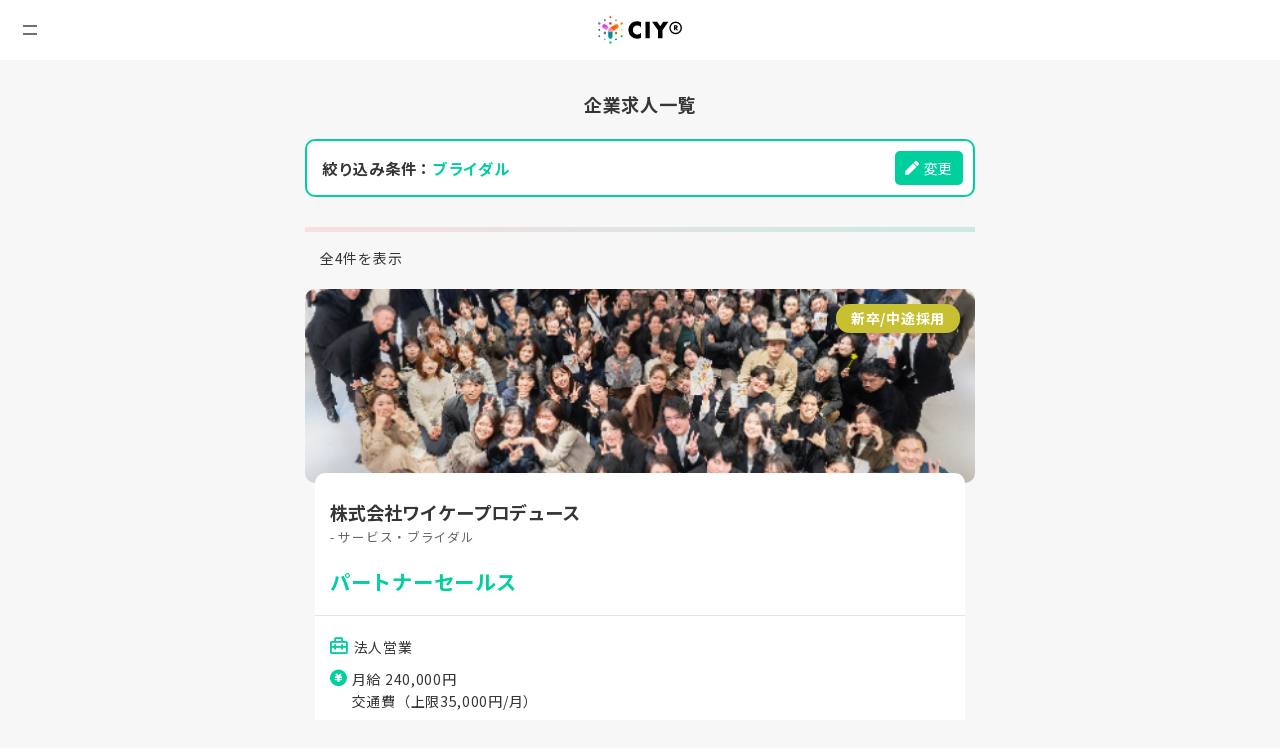

--- FILE ---
content_type: text/html; charset=utf-8
request_url: https://ciy-work.com/person/open/category/business/1209
body_size: 62210
content:
<!DOCTYPE html>
<html class="no-js" lang="ja">
<head>
  <!-- Google Tag Manager -->
  <script>
    $uid = "";
    window.dataLayer = window.dataLayer || [];
    dataLayer.push({
      'uid' : $uid
    });
    (function(w,d,s,l,i){w[l]=w[l]||[];w[l].push({'gtm.start':
    new Date().getTime(),event:'gtm.js'});var f=d.getElementsByTagName(s)[0],
    j=d.createElement(s),dl=l!='dataLayer'?'&l='+l:'';j.async=true;j.src=
    'https://www.googletagmanager.com/gtm.js?id='+i+dl;f.parentNode.insertBefore(j,f);
    })(window,document,'script','dataLayer','GTM-NFZGKTFW');
  </script>
  <!-- End Google Tag Manager -->
  <meta name="csrf-param" content="authenticity_token" />
<meta name="csrf-token" content="SNIS5KEsCokgQ86HBpqJ+91oBhKbdfG78SC9vgmkMGRJtVW978hMtJIyoHH1c51tWyy8QJmeB+tgVg+cg7paCg==" />
  
  <meta name="user_id" content="-">
  <meta charset="utf-8">
  <meta name="viewport" content="width=device-width,initial-scale=1.0,minimum-scale=1.0,user-scalable=no">
  <meta name="format-detection" content="telephone=no,address=no,email=no">
  <link href="/css_person/style.css?ver=1768090040" rel="stylesheet">
  <script src="/packs/js/application_person-78a160b2d1f19bc6b9ec.js" data-turbolinks-track="reload"></script>
  
  <link rel="preconnect" href="https://fonts.googleapis.com">
  <link rel="preconnect" href="https://fonts.gstatic.com" crossorigin>
  <link href="https://fonts.googleapis.com/css2?family=Alata&family=Damion&family=Noto+Sans+JP:wght@100..900&display=swap" rel="stylesheet">
  
  <link rel="manifest" href="/manifest.json">
  
  <title>業種：ブライダルの求人一覧｜CIY®(シーアイワイ)</title>
<meta name="description" content="ブライダルの求人一覧ページです。">
<meta property="og:locale" content="ja_JP" />
<meta property="og:type" content="website" />
<meta property="og:title" content="業種がブライダルの求人一覧｜CIY®(シーアイワイ)" />
<meta property="og:url" content="https://ciy-work.com/person/open/category/business/1209" />
<meta property="og:image" content="https://ciy-work.com/img/base/ogp_cheer.png" />
<meta property="og:description" content="ブライダルの求人一覧ページです。" />
<meta property="og:site_name" content="CIY®（シーアイワイ）" />
<meta name="twitter:card" content="summary_large_image" />

</head>


<body class="bgc-black20">

  <div class="l-header">
    <!-- header -->
<header class="l-header-main">
  <h1 class="l-header-main-logo">
      <a href="/" class="hov">
        <img src="/img/base/ciy-logo.svg" width="84" height="28" alt="CIY®">
      </a>
  </h1>

  <!-- .gnavTrg -->
  <div class="l-header-globalNaviTrigger js-globalNaviTrigger">
    <span></span>
    <span></span>
  </div>

  <!-- .gnav -->
  <nav class="l-header-globalNavi js-globalNavi">
    <ul class="ptb15 bb-black40">
      <li>
        <a class="l-header-globalNavi-unit -arrow c-key" href="/person">HOME</a>
      </li>
      <li>
        <a class="l-header-globalNavi-unit -arrow c-key" href="/person/login">ログイン</a>
      </li>
      <li>
        <a class="l-header-globalNavi-unit -arrow c-key" href="/person/sign_up">会員登録</a>
      </li>
    </ul>
    <ul class="ptb15">
      <li><a target="_blank" class="l-header-globalNavi-unit" href="https://ciy-biz.com/user/support/">よくある質問</a></li>
      <li><a target="_blank" class="l-header-globalNavi-unit" href="https://forms.gle/TviGvFjhfztUQeRJA">お問い合わせ</a></li>
      <li><a target="_blank" class="l-header-globalNavi-unit" href="https://gb-jp.com/access">運営会社</a></li>
      <li><a class="l-header-globalNavi-unit" href="/person/open/companies">掲載企業一覧</a></li>
    </ul>
  </nav>
</header>


  </div>

  <main>
    <section id="content">
      <section class="p-personRecommendCompany pb60">
  <div class="cols">
    <div class="col-12">
      <h2 class="d-f ai-c jc-c fz130 ta-c fw-b pt30">企業求人一覧</h2>

      <div class="pt20">
        <div class="bd-key bw-2 bdrs10 d-f jc-sb p10 ai-c bgc-white">
          <p class="fw-b fz110 pl5">絞り込み条件：<span class="c-key">ブライダル</span></p>
          <div class="js-modalToggle hov c-white bgc-key lh100 p10 bdrs5" data-modal="search-category"><i class="u-icon-status-pen"></i> 変更</div>
        </div>
      </div>

    </div>
  </div>

  <div class="cols-filld">
    <div class="col-12">
      <div class="bgc-black50 pt5 mt30 u-box-GradationOverlay"></div>
      <div class="d-f jc-sb plr15 pt15">
        <p>全4件を表示</p>
      </div>

      <div class="pt20">
        <article>
  <div class="pos-r js-view u-view -fadein">
    <ul class="d-f jc-fe pt15 pr15">
      <a class="hov" href="/person/open/category/type/1">
      <li class="bgc-yellow bdrs-max ptb5 plr15 lh140 c-white fw-b">新卒/中途採用</li>
</a>    </ul>
    <figure class="pb150 sm-pb100">
      <img class="img-fit bdrs10 sm-bdrs0" src="/rails/active_storage/blobs/eyJfcmFpbHMiOnsibWVzc2FnZSI6IkJBaHBBaW8wIiwiZXhwIjpudWxsLCJwdXIiOiJibG9iX2lkIn19--b3a0153b6bfa443745b4f88315623c3dd02a6f72/1759809875920.webp" alt="この職種を表す写真">
    </figure>
  </div>

  <div class="bgc-white bdrs10 mlr10 mt-10 ov-h js-view u-view -fadein">

    <div class="ptb20 plr15">
      <div class="cols nega ai-c">
        <div class="col-12">
          <div class="pt5">
            <h2 class="fz130 fw-b lts0">株式会社ワイケープロデュース</h2>
            <p class="fz90 c-black80">
              <a class="hov" href="/person/open/category/business/1209">
              - サービス・ブライダル
</a>            </p>
          </div>
        </div>
      </div>
      <h2 class="pt20 c-key fz145 lh140 fw-b">パートナーセールス</h2>
    </div>

    <div class="bt-black30 pt10 pb20 plr15">
      <dl class="d-f pt10">
        <dt><i class="u-icon-bag c-key fz120"></i></dt>
        <dd class="fxg1 pl5">
          <a class="hov" href="/person/open/category/job/102">法人営業</a>
        </dd>
      </dl>
      <dl class="d-f pt10">
        <dt><i class="u-icon-yen c-key fz120"></i></dt>
        <dd class="fxg1 pl5">
          <p>月給 240,000円</p>
          <p><p>交通費（上限35,000円/月）</p></p>
        </dd>
      </dl>
      <dl class="d-f pt10">
        <dt><i class="u-icon-pin c-key fz120"></i></dt>
        <dd class="fxg1 pl5">
          <div>
            <a class="hov" href="/person/open/category/area/13">東京都渋谷区千駄ヶ谷2-33-8 YKビル4F</a>
          </div>
        </dd>
      </dl>
    </div>



    <ul class="cols-filld-full">
      <li class="col-12">
        <a class="fz120 bgc-key fw-b ta-c ptb20 d-b c-white bl-white hov" href="/person/open/companies/61214/1">
        <i class="u-icon-right mr5"></i>詳しく見る
</a>      </li>
    </ul>
  </div>

</article>

      </div>
      <div class="bgc-black50 pt5 mt20 u-box-GradationOverlay"></div>
      <div class="pt20">
        <article>
  <div class="pos-r js-view u-view -fadein">
    <ul class="d-f jc-fe pt15 pr15">
      <a class="hov" href="/person/open/category/type/1">
      <li class="bgc-yellow bdrs-max ptb5 plr15 lh140 c-white fw-b">新卒/中途採用</li>
</a>    </ul>
    <figure class="pb150 sm-pb100">
      <img class="img-fit bdrs10 sm-bdrs0" src="/rails/active_storage/blobs/eyJfcmFpbHMiOnsibWVzc2FnZSI6IkJBaHBBaW8wIiwiZXhwIjpudWxsLCJwdXIiOiJibG9iX2lkIn19--b3a0153b6bfa443745b4f88315623c3dd02a6f72/1759809875920.webp" alt="この職種を表す写真">
    </figure>
  </div>

  <div class="bgc-white bdrs10 mlr10 mt-10 ov-h js-view u-view -fadein">

    <div class="ptb20 plr15">
      <div class="cols nega ai-c">
        <div class="col-12">
          <div class="pt5">
            <h2 class="fz130 fw-b lts0">株式会社ワイケープロデュース</h2>
            <p class="fz90 c-black80">
              <a class="hov" href="/person/open/category/business/1209">
              - サービス・ブライダル
</a>            </p>
          </div>
        </div>
      </div>
      <h2 class="pt20 c-key fz145 lh140 fw-b">パートナーセールス</h2>
    </div>

    <div class="bt-black30 pt10 pb20 plr15">
      <dl class="d-f pt10">
        <dt><i class="u-icon-bag c-key fz120"></i></dt>
        <dd class="fxg1 pl5">
          <a class="hov" href="/person/open/category/job/102">法人営業</a>
        </dd>
      </dl>
      <dl class="d-f pt10">
        <dt><i class="u-icon-yen c-key fz120"></i></dt>
        <dd class="fxg1 pl5">
          <p>月給 240,000円</p>
          <p><p>交通費（上限35,000円/月）</p></p>
        </dd>
      </dl>
      <dl class="d-f pt10">
        <dt><i class="u-icon-pin c-key fz120"></i></dt>
        <dd class="fxg1 pl5">
          <div>
            <a class="hov" href="/person/open/category/area/23">愛知県名古屋市中村区名駅南1-18-11 コアビル4F</a>
          </div>
        </dd>
      </dl>
    </div>



    <ul class="cols-filld-full">
      <li class="col-12">
        <a class="fz120 bgc-key fw-b ta-c ptb20 d-b c-white bl-white hov" href="/person/open/companies/61214/2">
        <i class="u-icon-right mr5"></i>詳しく見る
</a>      </li>
    </ul>
  </div>

</article>

      </div>
      <div class="bgc-black50 pt5 mt20 u-box-GradationOverlay"></div>
      <div class="pt20">
        <article>
  <div class="pos-r js-view u-view -fadein">
    <ul class="d-f jc-fe pt15 pr15">
      <a class="hov" href="/person/open/category/type/1">
      <li class="bgc-yellow bdrs-max ptb5 plr15 lh140 c-white fw-b">新卒/中途採用</li>
</a>    </ul>
    <figure class="pb150 sm-pb100">
      <img class="img-fit bdrs10 sm-bdrs0" src="/rails/active_storage/blobs/eyJfcmFpbHMiOnsibWVzc2FnZSI6IkJBaHBBaW8wIiwiZXhwIjpudWxsLCJwdXIiOiJibG9iX2lkIn19--b3a0153b6bfa443745b4f88315623c3dd02a6f72/1759809875920.webp" alt="この職種を表す写真">
    </figure>
  </div>

  <div class="bgc-white bdrs10 mlr10 mt-10 ov-h js-view u-view -fadein">

    <div class="ptb20 plr15">
      <div class="cols nega ai-c">
        <div class="col-12">
          <div class="pt5">
            <h2 class="fz130 fw-b lts0">株式会社ワイケープロデュース</h2>
            <p class="fz90 c-black80">
              <a class="hov" href="/person/open/category/business/1209">
              - サービス・ブライダル
</a>            </p>
          </div>
        </div>
      </div>
      <h2 class="pt20 c-key fz145 lh140 fw-b">パートナーセールス</h2>
    </div>

    <div class="bt-black30 pt10 pb20 plr15">
      <dl class="d-f pt10">
        <dt><i class="u-icon-bag c-key fz120"></i></dt>
        <dd class="fxg1 pl5">
          <a class="hov" href="/person/open/category/job/102">法人営業</a>
        </dd>
      </dl>
      <dl class="d-f pt10">
        <dt><i class="u-icon-yen c-key fz120"></i></dt>
        <dd class="fxg1 pl5">
          <p>月給 240,000円</p>
          <p><p>交通費（上限35,000円/月）</p></p>
        </dd>
      </dl>
      <dl class="d-f pt10">
        <dt><i class="u-icon-pin c-key fz120"></i></dt>
        <dd class="fxg1 pl5">
          <div>
            <a class="hov" href="/person/open/category/area/26">京都府京都市中京区西洞院通六角下ル池須町419-2 西洞院YKビル3F</a>
          </div>
        </dd>
      </dl>
    </div>



    <ul class="cols-filld-full">
      <li class="col-12">
        <a class="fz120 bgc-key fw-b ta-c ptb20 d-b c-white bl-white hov" href="/person/open/companies/61214/3">
        <i class="u-icon-right mr5"></i>詳しく見る
</a>      </li>
    </ul>
  </div>

</article>

      </div>
      <div class="bgc-black50 pt5 mt20 u-box-GradationOverlay"></div>
      <div class="pt20">
        <article>
  <div class="pos-r js-view u-view -fadein">
    <ul class="d-f jc-fe pt15 pr15">
      <a class="hov" href="/person/open/category/type/1">
      <li class="bgc-yellow bdrs-max ptb5 plr15 lh140 c-white fw-b">新卒/中途採用</li>
</a>    </ul>
    <figure class="pb150 sm-pb100">
      <img class="img-fit bdrs10 sm-bdrs0" src="/rails/active_storage/blobs/eyJfcmFpbHMiOnsibWVzc2FnZSI6IkJBaHBBaW8wIiwiZXhwIjpudWxsLCJwdXIiOiJibG9iX2lkIn19--b3a0153b6bfa443745b4f88315623c3dd02a6f72/1759809875920.webp" alt="この職種を表す写真">
    </figure>
  </div>

  <div class="bgc-white bdrs10 mlr10 mt-10 ov-h js-view u-view -fadein">

    <div class="ptb20 plr15">
      <div class="cols nega ai-c">
        <div class="col-12">
          <div class="pt5">
            <h2 class="fz130 fw-b lts0">株式会社ワイケープロデュース</h2>
            <p class="fz90 c-black80">
              <a class="hov" href="/person/open/category/business/1209">
              - サービス・ブライダル
</a>            </p>
          </div>
        </div>
      </div>
      <h2 class="pt20 c-key fz145 lh140 fw-b">パートナーセールス</h2>
    </div>

    <div class="bt-black30 pt10 pb20 plr15">
      <dl class="d-f pt10">
        <dt><i class="u-icon-bag c-key fz120"></i></dt>
        <dd class="fxg1 pl5">
          <a class="hov" href="/person/open/category/job/102">法人営業</a>
        </dd>
      </dl>
      <dl class="d-f pt10">
        <dt><i class="u-icon-yen c-key fz120"></i></dt>
        <dd class="fxg1 pl5">
          <p>月給 240,000円</p>
          <p><p>交通費（上限35,000円/月）</p></p>
        </dd>
      </dl>
      <dl class="d-f pt10">
        <dt><i class="u-icon-pin c-key fz120"></i></dt>
        <dd class="fxg1 pl5">
          <div>
            <a class="hov" href="/person/open/category/area/40">福岡県福岡市中央区薬院1-14-5 MG薬院ビル3F</a>
          </div>
        </dd>
      </dl>
    </div>



    <ul class="cols-filld-full">
      <li class="col-12">
        <a class="fz120 bgc-key fw-b ta-c ptb20 d-b c-white bl-white hov" href="/person/open/companies/61214/4">
        <i class="u-icon-right mr5"></i>詳しく見る
</a>      </li>
    </ul>
  </div>

</article>

      </div>
      <div class="bgc-black50 pt5 mt20 u-box-GradationOverlay"></div>

      <div class="pt40 sm-plr20">
        <a class="u-button-basic bgc-black80 bdrs10 ptb15 plr30 fz130 fw-b ta-c c-white lh120 hov" href="/person/open/companies">全企業一覧へ戻る</a>
      </div>

    </div>
  </div>
</section>

<!-- モーダル系：カテゴリーで絞り込む -->
<div class="js-modalWrap u-modal-wrap" data-modal="search-category">
  <div class="u-modal-wrap-view">
    <div class="u-modal-wrap-main u-input-typeSelect-link p30 sm-p20">
      <div class="d-f ai-c jc-c">
        <span class="fz135 fw-b lh140">条件で絞り込む</span>
      </div>

      <div class="mt20 js-dropDown-toggle u-input-typeSelect-link-toggle ptb20 d-f jc-sb hov bt-black30">
        <p class="fw-b d-f ai-c fz110"><i class="u-icon-type c-yellow fz160 mr10"></i><span>雇用形態から絞り込む</span></p>
        <i class="u-icon-simple-arrow-down fz120"></i>
      </div>
      <div class="js-dropDown-body d-n">
        <ul class="u-input-typeSelect-link-list pb20">
          <li><a class="" href="/person/open/category/type/1">新卒採用</a></li>
          <li><a class="" href="/person/open/category/type/2">中途採用</a></li>
          <li><a class="" href="/person/open/category/type/3">インターン採用</a></li>
          <li><a class="" href="/person/open/category/type/4">アルバイト・パート採用</a></li>
          <li><a class="" href="/person/open/category/type/5">副業・業務委託採用</a></li>
        </ul>
      </div>

      <div class="js-dropDown-toggle u-input-typeSelect-link-toggle ptb20 d-f jc-sb hov bt-black30">
        <p class="fw-b d-f ai-c fz110"><i class="u-icon-pin c-red fz160 mr10"></i><span>エリアから絞り込む</span></p>
        <i class="u-icon-simple-arrow-down fz120"></i>
      </div>
      <div class="js-dropDown-body d-n">
        <div class="u-input-typeSelect-link-list pb20">
          <p class="fz110 fw-b pt10">北海道地方</p>
          <ul>
            <li><a class="" href="/person/open/category/area/1">北海道</a></li>
          </ul>
          <p class="fz110 fw-b pt10">東北地方</p>
          <ul>
            <li><a class="" href="/person/open/category/area/2">青森</a></li>
            <li><a class="" href="/person/open/category/area/3">岩手</a></li>
            <li><a class="" href="/person/open/category/area/4">宮城</a></li>
            <li><a class="" href="/person/open/category/area/5">秋田</a></li>
            <li><a class="" href="/person/open/category/area/6">山形</a></li>
            <li><a class="" href="/person/open/category/area/7">福島</a></li>
          </ul>
          <p class="fz110 fw-b pt10">関東地方</p>
          <ul>
            <li><a class="" href="/person/open/category/area/8">茨城</a></li>
            <li><a class="" href="/person/open/category/area/9">栃木</a></li>
            <li><a class="" href="/person/open/category/area/10">群馬</a></li>
            <li><a class="" href="/person/open/category/area/11">埼玉</a></li>
            <li><a class="" href="/person/open/category/area/12">千葉</a></li>
            <li><a class="" href="/person/open/category/area/13">東京</a></li>
            <li><a class="" href="/person/open/category/area/14">神奈川</a></li>
          </ul>
          <p class="fz110 fw-b pt10">中部地方</p>
          <ul>
            <li><a class="" href="/person/open/category/area/15">新潟</a></li>
            <li><a class="" href="/person/open/category/area/16">富山</a></li>
            <li><a class="" href="/person/open/category/area/17">石川</a></li>
            <li><a class="" href="/person/open/category/area/18">福井</a></li>
            <li><a class="" href="/person/open/category/area/19">山梨</a></li>
            <li><a class="" href="/person/open/category/area/20">長野</a></li>
            <li><a class="" href="/person/open/category/area/21">岐阜</a></li>
            <li><a class="" href="/person/open/category/area/22">静岡</a></li>
            <li><a class="" href="/person/open/category/area/23">愛知</a></li>
          </ul>
          <p class="fz110 fw-b pt10">近畿地方</p>
          <ul>
            <li><a class="" href="/person/open/category/area/24">三重</a></li>
            <li><a class="" href="/person/open/category/area/25">滋賀</a></li>
            <li><a class="" href="/person/open/category/area/26">京都</a></li>
            <li><a class="" href="/person/open/category/area/27">大阪</a></li>
            <li><a class="" href="/person/open/category/area/28">兵庫</a></li>
            <li><a class="" href="/person/open/category/area/29">奈良</a></li>
            <li><a class="" href="/person/open/category/area/30">和歌山</a></li>
          </ul>
          <p class="fz110 fw-b pt10">中国地方</p>
          <ul>
            <li><a class="" href="/person/open/category/area/31">鳥取</a></li>
            <li><a class="" href="/person/open/category/area/32">島根</a></li>
            <li><a class="" href="/person/open/category/area/33">岡山</a></li>
            <li><a class="" href="/person/open/category/area/34">広島</a></li>
            <li><a class="" href="/person/open/category/area/35">山口</a></li>
          </ul>
          <p class="fz110 fw-b pt10">四国地方</p>
          <ul>
            <li><a class="" href="/person/open/category/area/36">徳島</a></li>
            <li><a class="" href="/person/open/category/area/37">香川</a></li>
            <li><a class="" href="/person/open/category/area/38">愛媛</a></li>
            <li><a class="" href="/person/open/category/area/39">高知</a></li>
          </ul>
          <p class="fz110 fw-b pt10">九州地方</p>
          <ul>
            <li><a class="" href="/person/open/category/area/40">福岡</a></li>
            <li><a class="" href="/person/open/category/area/41">佐賀</a></li>
            <li><a class="" href="/person/open/category/area/42">長崎</a></li>
            <li><a class="" href="/person/open/category/area/43">熊本</a></li>
            <li><a class="" href="/person/open/category/area/44">大分</a></li>
            <li><a class="" href="/person/open/category/area/45">宮崎</a></li>
            <li><a class="" href="/person/open/category/area/46">鹿児島</a></li>
            <li><a class="" href="/person/open/category/area/47">沖縄</a></li>
          </ul>
          <p class="fz110 fw-b pt10">その他</p>
          <ul>
            <li><a class="" href="/person/open/category/area/48">海外勤務</a></li>
            <li><a class="" href="/person/open/category/area/49">リモート・在宅</a></li>
          </ul>
        </div>
      </div>
      <div class="js-dropDown-toggle u-input-typeSelect-link-toggle ptb20 d-f jc-sb hov bt-black30">
        <p class="fw-b d-f ai-c fz110"><i class="u-icon-building c-blue fz160 mr10"></i><span>業界・業種から絞り込む</span></p>
        <i class="u-icon-simple-arrow-down fz120"></i>
      </div>
      <div class="js-dropDown-body d-n">
        <p class="fz110 fw-b pt10">金融</p>
        <ul class="u-input-typeSelect-link-list pb20">
          <li><a class="" href="/person/open/category/business/101">銀行</a></li>
          <li><a class="" href="/person/open/category/business/102">信用金庫</a></li>
          <li><a class="" href="/person/open/category/business/103">証券</a></li>
          <li><a class="" href="/person/open/category/business/104">クレジットカード</a></li>
          <li><a class="" href="/person/open/category/business/105">信販・リース</a></li>
          <li><a class="" href="/person/open/category/business/106">消費者金融</a></li>
          <li><a class="" href="/person/open/category/business/107">ローン</a></li>
          <li><a class="" href="/person/open/category/business/108">生命保険</a></li>
          <li><a class="" href="/person/open/category/business/109">損害保険</a></li>
        </ul>
        <p class="fz110 fw-b pt10">建設・不動産</p>
        <ul class="u-input-typeSelect-link-list pb20">
          <li><a class="" href="/person/open/category/business/201">建設</a></li>
          <li><a class="" href="/person/open/category/business/202">不動産</a></li>
          <li><a class="" href="/person/open/category/business/203">マンション開発</a></li>
          <li><a class="" href="/person/open/category/business/204">マンション管理</a></li>
          <li><a class="" href="/person/open/category/business/205">住宅開発</a></li>
          <li><a class="" href="/person/open/category/business/206">リフォーム・住宅設備</a></li>
          <li><a class="" href="/person/open/category/business/207">電気通信工事</a></li>
          <li><a class="" href="/person/open/category/business/208">土木</a></li>
          <li><a class="" href="/person/open/category/business/209">建設コンサル</a></li>
          <li><a class="" href="/person/open/category/business/210">建設機器リース・レンタル</a></li>
          <li><a class="" href="/person/open/category/business/211">ビル管理</a></li>
          <li><a class="" href="/person/open/category/business/212">高速道路</a></li>
          <li><a class="" href="/person/open/category/business/213">駐車場</a></li>
        </ul>
        <p class="fz110 fw-b pt10">運輸・物流</p>
        <ul class="u-input-typeSelect-link-list pb20">
          <li><a class="" href="/person/open/category/business/301">航空</a></li>
          <li><a class="" href="/person/open/category/business/302">鉄道</a></li>
          <li><a class="" href="/person/open/category/business/303">バス</a></li>
          <li><a class="" href="/person/open/category/business/304">タクシー</a></li>
          <li><a class="" href="/person/open/category/business/305">運送</a></li>
          <li><a class="" href="/person/open/category/business/306">海運</a></li>
          <li><a class="" href="/person/open/category/business/307">倉庫</a></li>
          <li><a class="" href="/person/open/category/business/308">郵便</a></li>
        </ul>
        <p class="fz110 fw-b pt10">商社・卸</p>
        <ul class="u-input-typeSelect-link-list pb20">
          <li><a class="" href="/person/open/category/business/401">総合商社</a></li>
          <li><a class="" href="/person/open/category/business/402">食品卸</a></li>
          <li><a class="" href="/person/open/category/business/403">医薬品卸</a></li>
          <li><a class="" href="/person/open/category/business/404">事務用品卸</a></li>
          <li><a class="" href="/person/open/category/business/405">専門商社</a></li>
        </ul>
        <p class="fz110 fw-b pt10">小売</p>
        <ul class="u-input-typeSelect-link-list pb20">
          <li><a class="" href="/person/open/category/business/501">百貨店</a></li>
          <li><a class="" href="/person/open/category/business/502">スーパー</a></li>
          <li><a class="" href="/person/open/category/business/503">コンビニ</a></li>
          <li><a class="" href="/person/open/category/business/504">アパレル・雑貨</a></li>
          <li><a class="" href="/person/open/category/business/505">家具</a></li>
          <li><a class="" href="/person/open/category/business/506">ドラッグストア</a></li>
          <li><a class="" href="/person/open/category/business/507">ペット</a></li>
          <li><a class="" href="/person/open/category/business/508">通信販売</a></li>
          <li><a class="" href="/person/open/category/business/509">自動車</a></li>
          <li><a class="" href="/person/open/category/business/510">リサイクル</a></li>
          <li><a class="" href="/person/open/category/business/511">家電量販店</a></li>
          <li><a class="" href="/person/open/category/business/512">ホームセンター</a></li>
          <li><a class="" href="/person/open/category/business/513">ディスカウントショップ</a></li>
          <li><a class="" href="/person/open/category/business/514">書店</a></li>
          <li><a class="" href="/person/open/category/business/515">カー用品</a></li>
        </ul>
        <p class="fz110 fw-b pt10">IT</p>
        <ul class="u-input-typeSelect-link-list pb20">
          <li><a class="" href="/person/open/category/business/601">通信会社</a></li>
          <li><a class="" href="/person/open/category/business/602">携帯電話</a></li>
          <li><a class="" href="/person/open/category/business/603">Sier</a></li>
          <li><a class="" href="/person/open/category/business/604">ソフトウェア・アプリ開発</a></li>
          <li><a class="" href="/person/open/category/business/605">インターネット</a></li>
        </ul>
        <p class="fz110 fw-b pt10">広告</p>
        <ul class="u-input-typeSelect-link-list pb20">
          <li><a class="" href="/person/open/category/business/701">デザイン</a></li>
          <li><a class="" href="/person/open/category/business/702">Webデザイン</a></li>
          <li><a class="" href="/person/open/category/business/703">広告</a></li>
          <li><a class="" href="/person/open/category/business/704">出版</a></li>
        </ul>
        <p class="fz110 fw-b pt10">マスコミ</p>
        <ul class="u-input-typeSelect-link-list pb20">
          <li><a class="" href="/person/open/category/business/801">テレビ・ラジオ</a></li>
          <li><a class="" href="/person/open/category/business/802">新聞社</a></li>
          <li><a class="" href="/person/open/category/business/803">雑誌</a></li>
          <li><a class="" href="/person/open/category/business/804">アニメ</a></li>
          <li><a class="" href="/person/open/category/business/805">映画</a></li>
        </ul>
        <p class="fz110 fw-b pt10">エネルギー・資源</p>
        <ul class="u-input-typeSelect-link-list pb20">
          <li><a class="" href="/person/open/category/business/901">電気</a></li>
          <li><a class="" href="/person/open/category/business/902">ガス</a></li>
          <li><a class="" href="/person/open/category/business/903">水道</a></li>
          <li><a class="" href="/person/open/category/business/904">エネルギー</a></li>
          <li><a class="" href="/person/open/category/business/905">石油</a></li>
          <li><a class="" href="/person/open/category/business/906">ガソリンスタンド</a></li>
        </ul>
        <p class="fz110 fw-b pt10">製造</p>
        <ul class="u-input-typeSelect-link-list pb20">
          <li><a class="" href="/person/open/category/business/1001">農業</a></li>
          <li><a class="" href="/person/open/category/business/1002">林業</a></li>
          <li><a class="" href="/person/open/category/business/1003">水産業</a></li>
          <li><a class="" href="/person/open/category/business/1004">畜産</a></li>
          <li><a class="" href="/person/open/category/business/1005">鉄鋼・金属・鉱業</a></li>
          <li><a class="" href="/person/open/category/business/1006">機械・プラント</a></li>
          <li><a class="" href="/person/open/category/business/1007">電子・電気機器</a></li>
          <li><a class="" href="/person/open/category/business/1008">半導体</a></li>
          <li><a class="" href="/person/open/category/business/1009">印刷</a></li>
          <li><a class="" href="/person/open/category/business/1010">事務機器</a></li>
          <li><a class="" href="/person/open/category/business/1011">素材・原材料</a></li>
          <li><a class="" href="/person/open/category/business/1012">塗料</a></li>
          <li><a class="" href="/person/open/category/business/1013">ゴム・タイヤ</a></li>
          <li><a class="" href="/person/open/category/business/1014">自動車・二輪</a></li>
          <li><a class="" href="/person/open/category/business/1015">造船・鉄道・航空機</a></li>
        </ul>
        <p class="fz110 fw-b pt10">メーカー</p>
        <ul class="u-input-typeSelect-link-list pb20">
          <li><a class="" href="/person/open/category/business/1101">食品</a></li>
          <li><a class="" href="/person/open/category/business/1102">飲料</a></li>
          <li><a class="" href="/person/open/category/business/1103">繊維</a></li>
          <li><a class="" href="/person/open/category/business/1104">化学・科学</a></li>
          <li><a class="" href="/person/open/category/business/1105">薬品・医薬品</a></li>
          <li><a class="" href="/person/open/category/business/1106">医療機器</a></li>
          <li><a class="" href="/person/open/category/business/1107">精密機器</a></li>
          <li><a class="" href="/person/open/category/business/1108">住宅機器</a></li>
          <li><a class="" href="/person/open/category/business/1109">化粧品メーカー</a></li>
          <li><a class="" href="/person/open/category/business/1110">スポーツメーカー</a></li>
          <li><a class="" href="/person/open/category/business/1111">玩具メーカー</a></li>
          <li><a class="" href="/person/open/category/business/1112">アパレルメーカー</a></li>
          <li><a class="" href="/person/open/category/business/1113">家電</a></li>
          <li><a class="" href="/person/open/category/business/1114">カメラ</a></li>
          <li><a class="" href="/person/open/category/business/1115">時計</a></li>
          <li><a class="" href="/person/open/category/business/1116">日用品メーカー</a></li>
        </ul>
        <p class="fz110 fw-b pt10">サービス</p>
        <ul class="u-input-typeSelect-link-list pb20">
          <li><a class="" href="/person/open/category/business/1201">病院</a></li>
          <li><a class="" href="/person/open/category/business/1202">薬局</a></li>
          <li><a class="" href="/person/open/category/business/1203">介護</a></li>
          <li><a class="" href="/person/open/category/business/1204">福祉</a></li>
          <li><a class="" href="/person/open/category/business/1205">理美容</a></li>
          <li><a class="" href="/person/open/category/business/1206">飲食店</a></li>
          <li><a class="" href="/person/open/category/business/1207">旅行</a></li>
          <li><a class="" href="/person/open/category/business/1208">ホテル・宿泊</a></li>
          <li><a class="is-active" href="/person/open/category/business/1209">ブライダル</a></li>
          <li><a class="" href="/person/open/category/business/1210">葬儀</a></li>
          <li><a class="" href="/person/open/category/business/1211">警備</a></li>
          <li><a class="" href="/person/open/category/business/1212">清掃・廃棄物処理</a></li>
          <li><a class="" href="/person/open/category/business/1213">公衆浴場・温浴施設</a></li>
          <li><a class="" href="/person/open/category/business/1214">家事</a></li>
          <li><a class="" href="/person/open/category/business/1215">クリーニング</a></li>
          <li><a class="" href="/person/open/category/business/1216">獣医・ペット関連</a></li>
          <li><a class="" href="/person/open/category/business/1217">療術業（整骨院・鍼灸院など）</a></li>
        </ul>
        <p class="fz110 fw-b pt10">エンターテーメント</p>
        <ul class="u-input-typeSelect-link-list pb20">
          <li><a class="" href="/person/open/category/business/1301">アミューズメントパーク</a></li>
          <li><a class="" href="/person/open/category/business/1302">パチンコ</a></li>
          <li><a class="" href="/person/open/category/business/1303">ライブハウス</a></li>
          <li><a class="" href="/person/open/category/business/1304">芸能事務所</a></li>
          <li><a class="" href="/person/open/category/business/1305">スポーツ施設</a></li>
          <li><a class="" href="/person/open/category/business/1306">フィットネス</a></li>
          <li><a class="" href="/person/open/category/business/1307">ヨガ</a></li>
          <li><a class="" href="/person/open/category/business/1308">カラオケ</a></li>
          <li><a class="" href="/person/open/category/business/1309">ゴルフ場</a></li>
          <li><a class="" href="/person/open/category/business/1310">映画館</a></li>
          <li><a class="" href="/person/open/category/business/1311">ゲーム（施設）</a></li>
        </ul>
        <p class="fz110 fw-b pt10">教育</p>
        <ul class="u-input-typeSelect-link-list pb20">
          <li><a class="" href="/person/open/category/business/1401">保育園・幼稚園</a></li>
          <li><a class="" href="/person/open/category/business/1402">小学校</a></li>
          <li><a class="" href="/person/open/category/business/1403">中学校</a></li>
          <li><a class="" href="/person/open/category/business/1404">高校</a></li>
          <li><a class="" href="/person/open/category/business/1405">塾・教室</a></li>
          <li><a class="" href="/person/open/category/business/1406">大学・専門学校</a></li>
          <li><a class="" href="/person/open/category/business/1407">社会人学校</a></li>
          <li><a class="" href="/person/open/category/business/1408">教習所</a></li>
          <li><a class="" href="/person/open/category/business/1499">その他の教育関連事業</a></li>
        </ul>
        <p class="fz110 fw-b pt10">人材</p>
        <ul class="u-input-typeSelect-link-list pb20">
          <li><a class="" href="/person/open/category/business/1501">人材紹介</a></li>
          <li><a class="" href="/person/open/category/business/1502">人材派遣</a></li>
          <li><a class="" href="/person/open/category/business/1503">キャリアコンサルティング</a></li>
          <li><a class="" href="/person/open/category/business/1504">人事コンサルティング</a></li>
        </ul>
        <p class="fz110 fw-b pt10">専門職</p>
        <ul class="u-input-typeSelect-link-list pb20">
          <li><a class="" href="/person/open/category/business/1601">弁護士</a></li>
          <li><a class="" href="/person/open/category/business/1602">司法書士</a></li>
          <li><a class="" href="/person/open/category/business/1603">行政書士</a></li>
          <li><a class="" href="/person/open/category/business/1604">税理士</a></li>
          <li><a class="" href="/person/open/category/business/1605">弁理士</a></li>
          <li><a class="" href="/person/open/category/business/1606">社会保険労務士</a></li>
          <li><a class="" href="/person/open/category/business/1607">経営コンサルティング</a></li>
          <li><a class="" href="/person/open/category/business/1608">医療コンサルティング</a></li>
          <li><a class="" href="/person/open/category/business/1609">シンクタンク</a></li>
        </ul>
        <p class="fz110 fw-b pt10">公務員</p>
        <ul class="u-input-typeSelect-link-list pb20">
          <li><a class="" href="/person/open/category/business/1701">国家公務員</a></li>
          <li><a class="" href="/person/open/category/business/1702">地方公務員</a></li>
          <li><a class="" href="/person/open/category/business/1703">公社</a></li>
        </ul>
        <p class="fz110 fw-b pt10">非営利</p>
        <ul class="u-input-typeSelect-link-list pb20">
          <li><a class="" href="/person/open/category/business/1801">財団</a></li>
          <li><a class="" href="/person/open/category/business/1802">NPO</a></li>
          <li><a class="" href="/person/open/category/business/1803">NGO</a></li>
        </ul>
      </div>

      <div class="js-dropDown-toggle u-input-typeSelect-link-toggle ptb20 d-f jc-sb hov bt-black30 bb-black30">
        <p class="fw-b d-f ai-c fz110"><i class="u-icon-bag c-green fz160 mr10"></i><span>職種から絞り込む</span></p>
        <i class="u-icon-simple-arrow-down fz120"></i>
      </div>
      <div class="js-dropDown-body d-n">
        <p class="fz110 fw-b pt10">一般・総合職</p>
        <ul class="u-input-typeSelect-link-list pb20">
          <li><a class="" href="/person/open/category/job/101">管理職（マネジメント）</a></li>
          <li><a class="" href="/person/open/category/job/102">法人営業</a></li>
          <li><a class="" href="/person/open/category/job/103">個人向け営業</a></li>
          <li><a class="" href="/person/open/category/job/104">ルート営業</a></li>
          <li><a class="" href="/person/open/category/job/105">営業事務</a></li>
          <li><a class="" href="/person/open/category/job/106">銀行員</a></li>
          <li><a class="" href="/person/open/category/job/107">保険外交員</a></li>
          <li><a class="" href="/person/open/category/job/108">商社マン</a></li>
          <li><a class="" href="/person/open/category/job/109">MR（医薬情報担当者）</a></li>
          <li><a class="" href="/person/open/category/job/110">経営・企画</a></li>
          <li><a class="" href="/person/open/category/job/111">戦略・販売促進</a></li>
          <li><a class="" href="/person/open/category/job/112">調査・マーケティング</a></li>
          <li><a class="" href="/person/open/category/job/113">商品企画・開発</a></li>
          <li><a class="" href="/person/open/category/job/114">財務・会計・経理</a></li>
          <li><a class="" href="/person/open/category/job/115">法務</a></li>
          <li><a class="" href="/person/open/category/job/116">総務</a></li>
          <li><a class="" href="/person/open/category/job/117">人事・労務</a></li>
          <li><a class="" href="/person/open/category/job/118">宣伝・広報</a></li>
          <li><a class="" href="/person/open/category/job/119">事務</a></li>
          <li><a class="" href="/person/open/category/job/120">コールセンター</a></li>
          <li><a class="" href="/person/open/category/job/121">受付</a></li>
          <li><a class="" href="/person/open/category/job/122">秘書</a></li>
          <li><a class="" href="/person/open/category/job/123">データ入力</a></li>
        </ul>
        <p class="fz110 fw-b pt10">公務員</p>
        <ul class="u-input-typeSelect-link-list pb20">
          <li><a class="" href="/person/open/category/job/201">国家公務員</a></li>
          <li><a class="" href="/person/open/category/job/202">地方公務員</a></li>
          <li><a class="" href="/person/open/category/job/203">官僚</a></li>
          <li><a class="" href="/person/open/category/job/204">教師</a></li>
          <li><a class="" href="/person/open/category/job/205">教授</a></li>
          <li><a class="" href="/person/open/category/job/206">自衛隊</a></li>
          <li><a class="" href="/person/open/category/job/207">郵便局員</a></li>
          <li><a class="" href="/person/open/category/job/208">警察官</a></li>
          <li><a class="" href="/person/open/category/job/209">消防士</a></li>
          <li><a class="" href="/person/open/category/job/210">刑務官</a></li>
          <li><a class="" href="/person/open/category/job/211">裁判官</a></li>
          <li><a class="" href="/person/open/category/job/212">検察官</a></li>
        </ul>
        <p class="fz110 fw-b pt10">医療・介護</p>
        <ul class="u-input-typeSelect-link-list pb20">
          <li><a class="" href="/person/open/category/job/317">医師</a></li>
          <li><a class="" href="/person/open/category/job/318">歯科医師</a></li>
          <li><a class="" href="/person/open/category/job/301">看護師</a></li>
          <li><a class="" href="/person/open/category/job/302">薬剤師</a></li>
          <li><a class="" href="/person/open/category/job/303">リハビリ療法士</a></li>
          <li><a class="" href="/person/open/category/job/304">歯科衛生士</a></li>
          <li><a class="" href="/person/open/category/job/305">放射線技師（レントゲン技師）</a></li>
          <li><a class="" href="/person/open/category/job/306">医療事務</a></li>
          <li><a class="" href="/person/open/category/job/307">救急救命士</a></li>
          <li><a class="" href="/person/open/category/job/308">理学療法士</a></li>
          <li><a class="" href="/person/open/category/job/309">作業療法士</a></li>
          <li><a class="" href="/person/open/category/job/310">助産師</a></li>
          <li><a class="" href="/person/open/category/job/311">ケアマネージャー</a></li>
          <li><a class="" href="/person/open/category/job/312">社会福祉士（ソーシャルワーカー）</a></li>
          <li><a class="" href="/person/open/category/job/313">介護福祉士（ケアワーカー）</a></li>
          <li><a class="" href="/person/open/category/job/314">医療ソーシャルワーカー</a></li>
          <li><a class="" href="/person/open/category/job/315">ホームヘルパー</a></li>
          <li><a class="" href="/person/open/category/job/316">手話通訳士</a></li>
        </ul>
        <p class="fz110 fw-b pt10">保育・福祉</p>
        <ul class="u-input-typeSelect-link-list pb20">
          <li><a class="" href="/person/open/category/job/401">保育士</a></li>
          <li><a class="" href="/person/open/category/job/402">幼稚園教諭</a></li>
          <li><a class="" href="/person/open/category/job/403">スクールカウンセラー</a></li>
          <li><a class="" href="/person/open/category/job/404">精神保健福祉士</a></li>
          <li><a class="" href="/person/open/category/job/405">音楽療法士</a></li>
          <li><a class="" href="/person/open/category/job/406">生活相談員</a></li>
          <li><a class="" href="/person/open/category/job/407">障害者サポート</a></li>
        </ul>
        <p class="fz110 fw-b pt10">運動・健康</p>
        <ul class="u-input-typeSelect-link-list pb20">
          <li><a class="" href="/person/open/category/job/501">整体師</a></li>
          <li><a class="" href="/person/open/category/job/502">柔道整復師</a></li>
          <li><a class="" href="/person/open/category/job/503">フィットネスインストラクター</a></li>
          <li><a class="" href="/person/open/category/job/504">ヨガインストラクター</a></li>
          <li><a class="" href="/person/open/category/job/505">スポーツインストラクター</a></li>
        </ul>
        <p class="fz110 fw-b pt10">接客・サービス</p>
        <ul class="u-input-typeSelect-link-list pb20">
          <li><a class="" href="/person/open/category/job/601">販売員</a></li>
          <li><a class="" href="/person/open/category/job/602">飲食店員</a></li>
          <li><a class="" href="/person/open/category/job/603">調理師</a></li>
          <li><a class="" href="/person/open/category/job/604">キャビンアテンダント</a></li>
          <li><a class="" href="/person/open/category/job/605">ホテルマン</a></li>
          <li><a class="" href="/person/open/category/job/606">接客・フロントスタッフ</a></li>
          <li><a class="" href="/person/open/category/job/607">栄養士</a></li>
          <li><a class="" href="/person/open/category/job/608">店舗運営・スーパーバイザー</a></li>
          <li><a class="" href="/person/open/category/job/609">バイヤー</a></li>
          <li><a class="" href="/person/open/category/job/610">ウエディングプランナー</a></li>
          <li><a class="" href="/person/open/category/job/611">家庭教師</a></li>
          <li><a class="" href="/person/open/category/job/612">塾講師</a></li>
          <li><a class="" href="/person/open/category/job/613">葬儀スタッフ</a></li>
          <li><a class="" href="/person/open/category/job/614">家事・ベビーシッター</a></li>
        </ul>
        <p class="fz110 fw-b pt10">IT</p>
        <ul class="u-input-typeSelect-link-list pb20">
          <li><a class="" href="/person/open/category/job/701">システムエンジニア</a></li>
          <li><a class="" href="/person/open/category/job/702">プログラマー</a></li>
          <li><a class="" href="/person/open/category/job/703">AIエンジニア</a></li>
          <li><a class="" href="/person/open/category/job/704">ブロックチェーンエンジニア</a></li>
          <li><a class="" href="/person/open/category/job/705">ネットワークエンジニア</a></li>
          <li><a class="" href="/person/open/category/job/706">データサイエンティスト（データアナリスト）</a></li>
          <li><a class="" href="/person/open/category/job/707">システム監査技術者</a></li>
          <li><a class="" href="/person/open/category/job/708">ウェブ解析士（Webアナリスト）</a></li>
          <li><a class="" href="/person/open/category/job/709">ソーシャルメディアプランナー</a></li>
          <li><a class="" href="/person/open/category/job/710">ゲームプロデューサー</a></li>
          <li><a class="" href="/person/open/category/job/711">ゲームプログラマー</a></li>
          <li><a class="" href="/person/open/category/job/712">パソコンインストラクター</a></li>
        </ul>
        <p class="fz110 fw-b pt10">クリエイティブ</p>
        <ul class="u-input-typeSelect-link-list pb20">
          <li><a class="" href="/person/open/category/job/801">アートディレクター</a></li>
          <li><a class="" href="/person/open/category/job/802">クリエイティブディレクター</a></li>
          <li><a class="" href="/person/open/category/job/803">カメラマン</a></li>
          <li><a class="" href="/person/open/category/job/804">コピーライター・ライター</a></li>
          <li><a class="" href="/person/open/category/job/805">グラフィックデザイナー</a></li>
          <li><a class="" href="/person/open/category/job/806">CGデザイナー</a></li>
          <li><a class="" href="/person/open/category/job/807">イラストレーター</a></li>
          <li><a class="" href="/person/open/category/job/808">Webディレクター</a></li>
          <li><a class="" href="/person/open/category/job/809">Webプロデューサー</a></li>
          <li><a class="" href="/person/open/category/job/810">Webデザイナー</a></li>
          <li><a class="" href="/person/open/category/job/811">ブックデザイナー・装丁家</a></li>
          <li><a class="" href="/person/open/category/job/812">インテリアデザイナー・コーディネーター</a></li>
          <li><a class="" href="/person/open/category/job/813">空間デザイナー</a></li>
          <li><a class="" href="/person/open/category/job/814">イベントプランナー</a></li>
          <li><a class="" href="/person/open/category/job/815">キャラクターデザイナー</a></li>
          <li><a class="" href="/person/open/category/job/816">ゲームデザイナー</a></li>
          <li><a class="" href="/person/open/category/job/817">ゲーム音楽作曲家</a></li>
          <li><a class="" href="/person/open/category/job/818">芸術家</a></li>
          <li><a class="" href="/person/open/category/job/819">音楽家</a></li>
        </ul>
        <p class="fz110 fw-b pt10">メディア</p>
        <ul class="u-input-typeSelect-link-list pb20">
          <li><a class="" href="/person/open/category/job/901">編集者</a></li>
          <li><a class="" href="/person/open/category/job/902">記者・新聞記者</a></li>
          <li><a class="" href="/person/open/category/job/903">プロデューサー・AP（テレビ・ラジオ）</a></li>
          <li><a class="" href="/person/open/category/job/904">ディレクター・AD（テレビ・ラジオ）</a></li>
          <li><a class="" href="/person/open/category/job/905">番組スタッフ（テレビ・ラジオ）</a></li>
          <li><a class="" href="/person/open/category/job/906">編集スタッフ（テレビ・ラジオ）</a></li>
          <li><a class="" href="/person/open/category/job/907">撮影スタッフ（テレビ・ラジオ）</a></li>
          <li><a class="" href="/person/open/category/job/908">技術スタッフ（テレビ・ラジオ）</a></li>
          <li><a class="" href="/person/open/category/job/909">舞台スタッフ</a></li>
        </ul>
        <p class="fz110 fw-b pt10">士業</p>
        <ul class="u-input-typeSelect-link-list pb20">
          <li><a class="" href="/person/open/category/job/1001">弁護士</a></li>
          <li><a class="" href="/person/open/category/job/1002">社会保険労務士</a></li>
          <li><a class="" href="/person/open/category/job/1003">税理士</a></li>
          <li><a class="" href="/person/open/category/job/1004">公認会計士</a></li>
          <li><a class="" href="/person/open/category/job/1005">司法書士</a></li>
          <li><a class="" href="/person/open/category/job/1006">行政書士</a></li>
          <li><a class="" href="/person/open/category/job/1007">弁理士</a></li>
          <li><a class="" href="/person/open/category/job/1008">海事代理士</a></li>
          <li><a class="" href="/person/open/category/job/1009">土地家屋調査士</a></li>
          <li><a class="" href="/person/open/category/job/1010">士業補助（アシスタント）</a></li>
        </ul>
        <p class="fz110 fw-b pt10">専門職</p>
        <ul class="u-input-typeSelect-link-list pb20">
          <li><a class="" href="/person/open/category/job/1101">アクチュアリー（保険数理士）</a></li>
          <li><a class="" href="/person/open/category/job/1102">パラリーガル</a></li>
          <li><a class="" href="/person/open/category/job/1103">通訳・翻訳家</a></li>
          <li><a class="" href="/person/open/category/job/1104">通関士</a></li>
          <li><a class="" href="/person/open/category/job/1105">気象予報士</a></li>
          <li><a class="" href="/person/open/category/job/1106">経営コンサルタント</a></li>
          <li><a class="" href="/person/open/category/job/1107">建設コンサルタント</a></li>
          <li><a class="" href="/person/open/category/job/1108">医療コンサルタント</a></li>
          <li><a class="" href="/person/open/category/job/1109">キャリアコンサルタント</a></li>
          <li><a class="" href="/person/open/category/job/1110">その他コンサルタント</a></li>
          <li><a class="" href="/person/open/category/job/1111">証券アナリスト</a></li>
          <li><a class="" href="/person/open/category/job/1112">FP(ファイナンシャルプランナー）</a></li>
          <li><a class="" href="/person/open/category/job/1113">ベンチャーキャピタリスト</a></li>
          <li><a class="" href="/person/open/category/job/1114">プライベートバンカー</a></li>
          <li><a class="" href="/person/open/category/job/1115">中小企業診断士</a></li>
          <li><a class="" href="/person/open/category/job/1116">相続診断士</a></li>
          <li><a class="" href="/person/open/category/job/1117">納棺士</a></li>
        </ul>
        <p class="fz110 fw-b pt10">研究</p>
        <ul class="u-input-typeSelect-link-list pb20">
          <li><a class="" href="/person/open/category/job/1201">基礎研究</a></li>
          <li><a class="" href="/person/open/category/job/1202">応用研究・技術開発</a></li>
        </ul>
        <p class="fz110 fw-b pt10">交通・物流</p>
        <ul class="u-input-typeSelect-link-list pb20">
          <li><a class="" href="/person/open/category/job/1301">パイロット</a></li>
          <li><a class="" href="/person/open/category/job/1302">車掌</a></li>
          <li><a class="" href="/person/open/category/job/1303">機関士・運転士</a></li>
          <li><a class="" href="/person/open/category/job/1304">バス運転手</a></li>
          <li><a class="" href="/person/open/category/job/1305">タクシー運転手</a></li>
          <li><a class="" href="/person/open/category/job/1306">トラック運転手</a></li>
          <li><a class="" href="/person/open/category/job/1307">整備士</a></li>
          <li><a class="" href="/person/open/category/job/1308">船長・船員</a></li>
          <li><a class="" href="/person/open/category/job/1309">配送・配達</a></li>
        </ul>
        <p class="fz110 fw-b pt10">製造・技術</p>
        <ul class="u-input-typeSelect-link-list pb20">
          <li><a class="" href="/person/open/category/job/1401">品質・生産管理</a></li>
          <li><a class="" href="/person/open/category/job/1402">機械・機器設計</a></li>
          <li><a class="" href="/person/open/category/job/1403">電気機器組立工</a></li>
          <li><a class="" href="/person/open/category/job/1404">自動車組立工</a></li>
          <li><a class="" href="/person/open/category/job/1405">半導体エンジニア</a></li>
          <li><a class="" href="/person/open/category/job/1406">回路設計士</a></li>
          <li><a class="" href="/person/open/category/job/1407">金属プレス工</a></li>
          <li><a class="" href="/person/open/category/job/1408">建築板金工</a></li>
          <li><a class="" href="/person/open/category/job/1409">旋盤工</a></li>
          <li><a class="" href="/person/open/category/job/1410">機械組立工</a></li>
          <li><a class="" href="/person/open/category/job/1411">機械修理工</a></li>
          <li><a class="" href="/person/open/category/job/1412">溶接工</a></li>
          <li><a class="" href="/person/open/category/job/1413">鉄筋工</a></li>
          <li><a class="" href="/person/open/category/job/1414">鋳物工</a></li>
          <li><a class="" href="/person/open/category/job/1415">石工</a></li>
          <li><a class="" href="/person/open/category/job/1416">製造・生産技術者</a></li>
          <li><a class="" href="/person/open/category/job/1417">製造ラインスタッフ</a></li>
          <li><a class="" href="/person/open/category/job/1418">生産ラインスタッフ</a></li>
          <li><a class="" href="/person/open/category/job/1419">通信機器操作員</a></li>
        </ul>
        <p class="fz110 fw-b pt10">建築・土木</p>
        <ul class="u-input-typeSelect-link-list pb20">
          <li><a class="" href="/person/open/category/job/1501">建築士</a></li>
          <li><a class="" href="/person/open/category/job/1502">施工管理</a></li>
          <li><a class="" href="/person/open/category/job/1503">測量・積算</a></li>
          <li><a class="" href="/person/open/category/job/1504">土木設計</a></li>
          <li><a class="" href="/person/open/category/job/1505">不動産鑑定士</a></li>
          <li><a class="" href="/person/open/category/job/1506">マンション管理士</a></li>
          <li><a class="" href="/person/open/category/job/1507">宅地建物取引士</a></li>
          <li><a class="" href="/person/open/category/job/1508">ビル施設管理者</a></li>
          <li><a class="" href="/person/open/category/job/1509">CADオペレーター</a></li>
          <li><a class="" href="/person/open/category/job/1510">ボイラー技士</a></li>
          <li><a class="" href="/person/open/category/job/1511">測量士</a></li>
          <li><a class="" href="/person/open/category/job/1512">庭師</a></li>
          <li><a class="" href="/person/open/category/job/1513">造園業</a></li>
          <li><a class="" href="/person/open/category/job/1514">大工</a></li>
          <li><a class="" href="/person/open/category/job/1515">左官</a></li>
          <li><a class="" href="/person/open/category/job/1516">塗装・内装</a></li>
          <li><a class="" href="/person/open/category/job/1517">配管工</a></li>
          <li><a class="" href="/person/open/category/job/1518">電気工事士</a></li>
          <li><a class="" href="/person/open/category/job/1519">建設機械運転士</a></li>
          <li><a class="" href="/person/open/category/job/1520">土木作業員</a></li>
          <li><a class="" href="/person/open/category/job/1521">鳶職</a></li>
        </ul>
        <p class="fz110 fw-b pt10">農林水産</p>
        <ul class="u-input-typeSelect-link-list pb20">
          <li><a class="" href="/person/open/category/job/1601">農家</a></li>
          <li><a class="" href="/person/open/category/job/1602">漁師</a></li>
          <li><a class="" href="/person/open/category/job/1603">畜産家</a></li>
          <li><a class="" href="/person/open/category/job/1604">林業</a></li>
        </ul>
        <p class="fz110 fw-b pt10">アパレル</p>
        <ul class="u-input-typeSelect-link-list pb20">
          <li><a class="" href="/person/open/category/job/1701">ファッションデザイナー</a></li>
          <li><a class="" href="/person/open/category/job/1702">パタンナー</a></li>
          <li><a class="" href="/person/open/category/job/1703">ジュエリーデザイナー</a></li>
          <li><a class="" href="/person/open/category/job/1704">宝石バイヤー</a></li>
          <li><a class="" href="/person/open/category/job/1705">雑貨デザイナー</a></li>
          <li><a class="" href="/person/open/category/job/1706">パーソナルコーディネーター</a></li>
        </ul>
        <p class="fz110 fw-b pt10">美容</p>
        <ul class="u-input-typeSelect-link-list pb20">
          <li><a class="" href="/person/open/category/job/1801">理容師・美容師</a></li>
          <li><a class="" href="/person/open/category/job/1802">ネイリスト</a></li>
          <li><a class="" href="/person/open/category/job/1803">アイリスト</a></li>
          <li><a class="" href="/person/open/category/job/1804">エステティシャン</a></li>
          <li><a class="" href="/person/open/category/job/1805">メイクアップアーティスト</a></li>
        </ul>
        <p class="fz110 fw-b pt10">動物・ペット</p>
        <ul class="u-input-typeSelect-link-list pb20">
          <li><a class="" href="/person/open/category/job/1901">飼育員</a></li>
          <li><a class="" href="/person/open/category/job/1905">獣医師</a></li>
          <li><a class="" href="/person/open/category/job/1902">ペットシッター</a></li>
          <li><a class="" href="/person/open/category/job/1903">ドッグトレーナー</a></li>
          <li><a class="" href="/person/open/category/job/1904">トリマー</a></li>
        </ul>
        <p class="fz110 fw-b pt10">警備・清掃・軽作業</p>
        <ul class="u-input-typeSelect-link-list pb20">
          <li><a class="" href="/person/open/category/job/2001">警備員</a></li>
          <li><a class="" href="/person/open/category/job/2002">引っ越しスタッフ</a></li>
          <li><a class="" href="/person/open/category/job/2003">ごみ収集作業員</a></li>
          <li><a class="" href="/person/open/category/job/2004">清掃員</a></li>
          <li><a class="" href="/person/open/category/job/2005">クリーニング師</a></li>
          <li><a class="" href="/person/open/category/job/2006">原発作業員</a></li>
          <li><a class="" href="/person/open/category/job/2007">軽作業（包装、選別作業員）</a></li>
        </ul>
      </div>

      <div class="ta-c pt20">
        <a class="bd-black100 lh100 ptb5 d-if ai-c bdrs-max plr15 hov fw-b" href="/person/open/companies">
        <i class="u-icon-cross"></i>
        <span>リセット</span>
</a>      </div>

      <div class="js-modalClose u-modal-wrap-main-closeBtn">閉じる</div>
    </div>
  </div>
  <div class="js-modalClose u-modal-wrap-back"></div>
</div>

    </section>

  </main>
</body>

<div id="pwaPullToRefreshLoader" style="display:none;">
  <div class="u-pwa-loader">
    <div class="u-pwa-loader-in">
      <img src="/img/mypage/loader.png" width="24" height="24" alt="計算中">
    </div>
  </div>
</div>





<script>
  $('body').prepend('<noscript></noscript>');
  $('body > noscript').prepend('<iframe src="https://www.googletagmanager.com/ns.html?id=GTM-NFZGKTFW" height="0" width="0" style="display:none;visibility:hidden"></iframe>')
</script>

</html>


--- FILE ---
content_type: text/html; charset=UTF-8
request_url: https://www.googletagmanager.com/ns.html?id=GTM-NFZGKTFW
body_size: -92
content:
<!DOCTYPE html>


<html lang=en>
<head>
  <meta charset=utf-8>
  <title>ns</title>
</head>
<body>
  

  

  
  

  

  

  

  

  

  

  

  

  

  

  

  

  

  







































<img height="1" width="1" style="border-style:none;" alt="" src="//www.googleadservices.com/pagead/conversion/808919116/?url=https%3A%2F%2Fciy-work.com%2F&amp;guid=ON&amp;script=0&amp;data="/>





























<img src="//bat.bing.com/action/0?ti=97218894&Ver=2"/>





















</body></html>


--- FILE ---
content_type: text/css
request_url: https://ciy-work.com/css_person/preset.css
body_size: 346791
content:
@font-face{font-family:"icomoon";src:url("../fonts/icomoon.eot?450t8m");src:url("../fonts/icomoon.eot?450t8m#iefix") format("embedded-opentype"),url("../fonts/icomoon.ttf?450t8m") format("truetype"),url("../fonts/icomoon.woff?450t8m") format("woff"),url("../fonts/icomoon.svg?450t8m#icomoon") format("svg");font-weight:normal;font-style:normal;font-display:block}.c-black100{color:#363636}.c-black80{color:#666}.c-black50{color:#bebebe}.c-black40{color:#d7d7d7}.c-black30{color:#e4e4e4}.c-black20{color:#f7f7f7}.c-white{color:#fff}.c-key{color:#00d09e}.c-blue{color:#0f93e6}.c-green{color:#00ce59}.c-red{color:#eb6a5e}.c-lightred{color:#f5dfdf}.c-lightRed{color:#fdf0ee}.c-yellow{color:#c6c032}.c-yellow15{color:rgba(198,192,50,.15)}.c-lemonyellow{color:#ffdc50}.c-orange{color:#ed9c2c}.c-darkOrange{color:#e87a36}.c-purple{color:#884cc0}.c-cyan{color:#36b5d4}.c-instagram{color:#da2b71}.c-x{color:#222}.c-facebook{color:#3165a2}.c-line{color:#1dc221}.c-google{color:#e86367}.c-beige{color:#f4f0ed}.bgc-black100{background-color:#363636 !important}.bgc-black80{background-color:#666 !important}.bgc-black50{background-color:#bebebe !important}.bgc-black40{background-color:#d7d7d7 !important}.bgc-black30{background-color:#e4e4e4 !important}.bgc-black20{background-color:#f7f7f7 !important}.bgc-white{background-color:#fff !important}.bgc-key{background-color:#00d09e !important}.bgc-blue{background-color:#0f93e6 !important}.bgc-green{background-color:#00ce59 !important}.bgc-red{background-color:#eb6a5e !important}.bgc-lightred{background-color:#f5dfdf !important}.bgc-lightRed{background-color:#fdf0ee !important}.bgc-yellow{background-color:#c6c032 !important}.bgc-yellow15{background-color:rgba(198,192,50,.15) !important}.bgc-lemonyellow{background-color:#ffdc50 !important}.bgc-orange{background-color:#ed9c2c !important}.bgc-darkOrange{background-color:#e87a36 !important}.bgc-purple{background-color:#884cc0 !important}.bgc-cyan{background-color:#36b5d4 !important}.bgc-instagram{background-color:#da2b71 !important}.bgc-x{background-color:#222 !important}.bgc-facebook{background-color:#3165a2 !important}.bgc-line{background-color:#1dc221 !important}.bgc-google{background-color:#e86367 !important}.bgc-beige{background-color:#f4f0ed !important}.bgc-black10015{background-color:rgba(54,54,54,.15) !important}.bgc-black8015{background-color:rgba(102,102,102,.15) !important}.bgc-black5015{background-color:rgba(190,190,190,.15) !important}.bgc-black4015{background-color:rgba(215,215,215,.15) !important}.bgc-black3015{background-color:rgba(228,228,228,.15) !important}.bgc-black2015{background-color:rgba(247,247,247,.15) !important}.bgc-white15{background-color:rgba(255,255,255,.15) !important}.bgc-key15{background-color:rgba(0,208,158,.15) !important}.bgc-blue15{background-color:rgba(15,147,230,.15) !important}.bgc-green15{background-color:rgba(0,206,89,.15) !important}.bgc-red15{background-color:rgba(235,106,94,.15) !important}.bgc-lightred15{background-color:rgba(245,223,223,.15) !important}.bgc-lightRed15{background-color:rgba(253,240,238,.15) !important}.bgc-yellow15{background-color:rgba(198,192,50,.15) !important}.bgc-yellow1515{background-color:rgba(198,192,50,.15) !important}.bgc-lemonyellow15{background-color:rgba(255,220,80,.15) !important}.bgc-orange15{background-color:rgba(237,156,44,.15) !important}.bgc-darkOrange15{background-color:rgba(232,122,54,.15) !important}.bgc-purple15{background-color:rgba(136,76,192,.15) !important}.bgc-cyan15{background-color:rgba(54,181,212,.15) !important}.bgc-instagram15{background-color:rgba(218,43,113,.15) !important}.bgc-x15{background-color:rgba(34,34,34,.15) !important}.bgc-facebook15{background-color:rgba(49,101,162,.15) !important}.bgc-line15{background-color:rgba(29,194,33,.15) !important}.bgc-google15{background-color:rgba(232,99,103,.15) !important}.bgc-beige15{background-color:rgba(244,240,237,.15) !important}.bgc-black10080{background-color:rgba(0,0,0,.8)}.bd-black100{border:1px solid #363636}.bd-dashed-black100{border:1px dashed #363636}.bt-black100{border-top:1px solid #363636}.bt-dashed-black100{border-top:1px dashed #363636}.bt-dotted-black100{border-top:1px dotted #363636}.bt-listItem-black100>*:not(:first-child){border-top:1px solid #363636}.br-black100{border-right:1px solid #363636}.br-dashed-black100{border-right:1px dashed #363636}.br-dotted-black100{border-right:1px dotted #363636}.br-listItem-black100>*:not(:last-child){border-right:1px solid #363636}.bb-black100{border-bottom:1px solid #363636}.bb-dashed-black100{border-bottom:1px dashed #363636}.bb-dotted-black100{border-bottom:1px dotted #363636}.bb-listItem-black100>*:not(:last-child){border-bottom:1px solid #363636}.bl-black100{border-left:1px solid #363636}.bl-dashed-black100{border-left:1px dashed #363636}.bl-dotted-black100{border-left:1px dotted #363636}.bl-listItem-black100>*:not(:first-child){border-left:1px solid #363636}.bd-black80{border:1px solid #666}.bd-dashed-black80{border:1px dashed #666}.bt-black80{border-top:1px solid #666}.bt-dashed-black80{border-top:1px dashed #666}.bt-dotted-black80{border-top:1px dotted #666}.bt-listItem-black80>*:not(:first-child){border-top:1px solid #666}.br-black80{border-right:1px solid #666}.br-dashed-black80{border-right:1px dashed #666}.br-dotted-black80{border-right:1px dotted #666}.br-listItem-black80>*:not(:last-child){border-right:1px solid #666}.bb-black80{border-bottom:1px solid #666}.bb-dashed-black80{border-bottom:1px dashed #666}.bb-dotted-black80{border-bottom:1px dotted #666}.bb-listItem-black80>*:not(:last-child){border-bottom:1px solid #666}.bl-black80{border-left:1px solid #666}.bl-dashed-black80{border-left:1px dashed #666}.bl-dotted-black80{border-left:1px dotted #666}.bl-listItem-black80>*:not(:first-child){border-left:1px solid #666}.bd-black50{border:1px solid #bebebe}.bd-dashed-black50{border:1px dashed #bebebe}.bt-black50{border-top:1px solid #bebebe}.bt-dashed-black50{border-top:1px dashed #bebebe}.bt-dotted-black50{border-top:1px dotted #bebebe}.bt-listItem-black50>*:not(:first-child){border-top:1px solid #bebebe}.br-black50{border-right:1px solid #bebebe}.br-dashed-black50{border-right:1px dashed #bebebe}.br-dotted-black50{border-right:1px dotted #bebebe}.br-listItem-black50>*:not(:last-child){border-right:1px solid #bebebe}.bb-black50{border-bottom:1px solid #bebebe}.bb-dashed-black50{border-bottom:1px dashed #bebebe}.bb-dotted-black50{border-bottom:1px dotted #bebebe}.bb-listItem-black50>*:not(:last-child){border-bottom:1px solid #bebebe}.bl-black50{border-left:1px solid #bebebe}.bl-dashed-black50{border-left:1px dashed #bebebe}.bl-dotted-black50{border-left:1px dotted #bebebe}.bl-listItem-black50>*:not(:first-child){border-left:1px solid #bebebe}.bd-black40{border:1px solid #d7d7d7}.bd-dashed-black40{border:1px dashed #d7d7d7}.bt-black40{border-top:1px solid #d7d7d7}.bt-dashed-black40{border-top:1px dashed #d7d7d7}.bt-dotted-black40{border-top:1px dotted #d7d7d7}.bt-listItem-black40>*:not(:first-child){border-top:1px solid #d7d7d7}.br-black40{border-right:1px solid #d7d7d7}.br-dashed-black40{border-right:1px dashed #d7d7d7}.br-dotted-black40{border-right:1px dotted #d7d7d7}.br-listItem-black40>*:not(:last-child){border-right:1px solid #d7d7d7}.bb-black40{border-bottom:1px solid #d7d7d7}.bb-dashed-black40{border-bottom:1px dashed #d7d7d7}.bb-dotted-black40{border-bottom:1px dotted #d7d7d7}.bb-listItem-black40>*:not(:last-child){border-bottom:1px solid #d7d7d7}.bl-black40{border-left:1px solid #d7d7d7}.bl-dashed-black40{border-left:1px dashed #d7d7d7}.bl-dotted-black40{border-left:1px dotted #d7d7d7}.bl-listItem-black40>*:not(:first-child){border-left:1px solid #d7d7d7}.bd-black30{border:1px solid #e4e4e4}.bd-dashed-black30{border:1px dashed #e4e4e4}.bt-black30{border-top:1px solid #e4e4e4}.bt-dashed-black30{border-top:1px dashed #e4e4e4}.bt-dotted-black30{border-top:1px dotted #e4e4e4}.bt-listItem-black30>*:not(:first-child){border-top:1px solid #e4e4e4}.br-black30{border-right:1px solid #e4e4e4}.br-dashed-black30{border-right:1px dashed #e4e4e4}.br-dotted-black30{border-right:1px dotted #e4e4e4}.br-listItem-black30>*:not(:last-child){border-right:1px solid #e4e4e4}.bb-black30{border-bottom:1px solid #e4e4e4}.bb-dashed-black30{border-bottom:1px dashed #e4e4e4}.bb-dotted-black30{border-bottom:1px dotted #e4e4e4}.bb-listItem-black30>*:not(:last-child){border-bottom:1px solid #e4e4e4}.bl-black30{border-left:1px solid #e4e4e4}.bl-dashed-black30{border-left:1px dashed #e4e4e4}.bl-dotted-black30{border-left:1px dotted #e4e4e4}.bl-listItem-black30>*:not(:first-child){border-left:1px solid #e4e4e4}.bd-black20{border:1px solid #f7f7f7}.bd-dashed-black20{border:1px dashed #f7f7f7}.bt-black20{border-top:1px solid #f7f7f7}.bt-dashed-black20{border-top:1px dashed #f7f7f7}.bt-dotted-black20{border-top:1px dotted #f7f7f7}.bt-listItem-black20>*:not(:first-child){border-top:1px solid #f7f7f7}.br-black20{border-right:1px solid #f7f7f7}.br-dashed-black20{border-right:1px dashed #f7f7f7}.br-dotted-black20{border-right:1px dotted #f7f7f7}.br-listItem-black20>*:not(:last-child){border-right:1px solid #f7f7f7}.bb-black20{border-bottom:1px solid #f7f7f7}.bb-dashed-black20{border-bottom:1px dashed #f7f7f7}.bb-dotted-black20{border-bottom:1px dotted #f7f7f7}.bb-listItem-black20>*:not(:last-child){border-bottom:1px solid #f7f7f7}.bl-black20{border-left:1px solid #f7f7f7}.bl-dashed-black20{border-left:1px dashed #f7f7f7}.bl-dotted-black20{border-left:1px dotted #f7f7f7}.bl-listItem-black20>*:not(:first-child){border-left:1px solid #f7f7f7}.bd-white{border:1px solid #fff}.bd-dashed-white{border:1px dashed #fff}.bt-white{border-top:1px solid #fff}.bt-dashed-white{border-top:1px dashed #fff}.bt-dotted-white{border-top:1px dotted #fff}.bt-listItem-white>*:not(:first-child){border-top:1px solid #fff}.br-white{border-right:1px solid #fff}.br-dashed-white{border-right:1px dashed #fff}.br-dotted-white{border-right:1px dotted #fff}.br-listItem-white>*:not(:last-child){border-right:1px solid #fff}.bb-white{border-bottom:1px solid #fff}.bb-dashed-white{border-bottom:1px dashed #fff}.bb-dotted-white{border-bottom:1px dotted #fff}.bb-listItem-white>*:not(:last-child){border-bottom:1px solid #fff}.bl-white{border-left:1px solid #fff}.bl-dashed-white{border-left:1px dashed #fff}.bl-dotted-white{border-left:1px dotted #fff}.bl-listItem-white>*:not(:first-child){border-left:1px solid #fff}.bd-key{border:1px solid #00d09e}.bd-dashed-key{border:1px dashed #00d09e}.bt-key{border-top:1px solid #00d09e}.bt-dashed-key{border-top:1px dashed #00d09e}.bt-dotted-key{border-top:1px dotted #00d09e}.bt-listItem-key>*:not(:first-child){border-top:1px solid #00d09e}.br-key{border-right:1px solid #00d09e}.br-dashed-key{border-right:1px dashed #00d09e}.br-dotted-key{border-right:1px dotted #00d09e}.br-listItem-key>*:not(:last-child){border-right:1px solid #00d09e}.bb-key{border-bottom:1px solid #00d09e}.bb-dashed-key{border-bottom:1px dashed #00d09e}.bb-dotted-key{border-bottom:1px dotted #00d09e}.bb-listItem-key>*:not(:last-child){border-bottom:1px solid #00d09e}.bl-key{border-left:1px solid #00d09e}.bl-dashed-key{border-left:1px dashed #00d09e}.bl-dotted-key{border-left:1px dotted #00d09e}.bl-listItem-key>*:not(:first-child){border-left:1px solid #00d09e}.bd-blue{border:1px solid #0f93e6}.bd-dashed-blue{border:1px dashed #0f93e6}.bt-blue{border-top:1px solid #0f93e6}.bt-dashed-blue{border-top:1px dashed #0f93e6}.bt-dotted-blue{border-top:1px dotted #0f93e6}.bt-listItem-blue>*:not(:first-child){border-top:1px solid #0f93e6}.br-blue{border-right:1px solid #0f93e6}.br-dashed-blue{border-right:1px dashed #0f93e6}.br-dotted-blue{border-right:1px dotted #0f93e6}.br-listItem-blue>*:not(:last-child){border-right:1px solid #0f93e6}.bb-blue{border-bottom:1px solid #0f93e6}.bb-dashed-blue{border-bottom:1px dashed #0f93e6}.bb-dotted-blue{border-bottom:1px dotted #0f93e6}.bb-listItem-blue>*:not(:last-child){border-bottom:1px solid #0f93e6}.bl-blue{border-left:1px solid #0f93e6}.bl-dashed-blue{border-left:1px dashed #0f93e6}.bl-dotted-blue{border-left:1px dotted #0f93e6}.bl-listItem-blue>*:not(:first-child){border-left:1px solid #0f93e6}.bd-green{border:1px solid #00ce59}.bd-dashed-green{border:1px dashed #00ce59}.bt-green{border-top:1px solid #00ce59}.bt-dashed-green{border-top:1px dashed #00ce59}.bt-dotted-green{border-top:1px dotted #00ce59}.bt-listItem-green>*:not(:first-child){border-top:1px solid #00ce59}.br-green{border-right:1px solid #00ce59}.br-dashed-green{border-right:1px dashed #00ce59}.br-dotted-green{border-right:1px dotted #00ce59}.br-listItem-green>*:not(:last-child){border-right:1px solid #00ce59}.bb-green{border-bottom:1px solid #00ce59}.bb-dashed-green{border-bottom:1px dashed #00ce59}.bb-dotted-green{border-bottom:1px dotted #00ce59}.bb-listItem-green>*:not(:last-child){border-bottom:1px solid #00ce59}.bl-green{border-left:1px solid #00ce59}.bl-dashed-green{border-left:1px dashed #00ce59}.bl-dotted-green{border-left:1px dotted #00ce59}.bl-listItem-green>*:not(:first-child){border-left:1px solid #00ce59}.bd-red{border:1px solid #eb6a5e}.bd-dashed-red{border:1px dashed #eb6a5e}.bt-red{border-top:1px solid #eb6a5e}.bt-dashed-red{border-top:1px dashed #eb6a5e}.bt-dotted-red{border-top:1px dotted #eb6a5e}.bt-listItem-red>*:not(:first-child){border-top:1px solid #eb6a5e}.br-red{border-right:1px solid #eb6a5e}.br-dashed-red{border-right:1px dashed #eb6a5e}.br-dotted-red{border-right:1px dotted #eb6a5e}.br-listItem-red>*:not(:last-child){border-right:1px solid #eb6a5e}.bb-red{border-bottom:1px solid #eb6a5e}.bb-dashed-red{border-bottom:1px dashed #eb6a5e}.bb-dotted-red{border-bottom:1px dotted #eb6a5e}.bb-listItem-red>*:not(:last-child){border-bottom:1px solid #eb6a5e}.bl-red{border-left:1px solid #eb6a5e}.bl-dashed-red{border-left:1px dashed #eb6a5e}.bl-dotted-red{border-left:1px dotted #eb6a5e}.bl-listItem-red>*:not(:first-child){border-left:1px solid #eb6a5e}.bd-lightred{border:1px solid #f5dfdf}.bd-dashed-lightred{border:1px dashed #f5dfdf}.bt-lightred{border-top:1px solid #f5dfdf}.bt-dashed-lightred{border-top:1px dashed #f5dfdf}.bt-dotted-lightred{border-top:1px dotted #f5dfdf}.bt-listItem-lightred>*:not(:first-child){border-top:1px solid #f5dfdf}.br-lightred{border-right:1px solid #f5dfdf}.br-dashed-lightred{border-right:1px dashed #f5dfdf}.br-dotted-lightred{border-right:1px dotted #f5dfdf}.br-listItem-lightred>*:not(:last-child){border-right:1px solid #f5dfdf}.bb-lightred{border-bottom:1px solid #f5dfdf}.bb-dashed-lightred{border-bottom:1px dashed #f5dfdf}.bb-dotted-lightred{border-bottom:1px dotted #f5dfdf}.bb-listItem-lightred>*:not(:last-child){border-bottom:1px solid #f5dfdf}.bl-lightred{border-left:1px solid #f5dfdf}.bl-dashed-lightred{border-left:1px dashed #f5dfdf}.bl-dotted-lightred{border-left:1px dotted #f5dfdf}.bl-listItem-lightred>*:not(:first-child){border-left:1px solid #f5dfdf}.bd-lightRed{border:1px solid #fdf0ee}.bd-dashed-lightRed{border:1px dashed #fdf0ee}.bt-lightRed{border-top:1px solid #fdf0ee}.bt-dashed-lightRed{border-top:1px dashed #fdf0ee}.bt-dotted-lightRed{border-top:1px dotted #fdf0ee}.bt-listItem-lightRed>*:not(:first-child){border-top:1px solid #fdf0ee}.br-lightRed{border-right:1px solid #fdf0ee}.br-dashed-lightRed{border-right:1px dashed #fdf0ee}.br-dotted-lightRed{border-right:1px dotted #fdf0ee}.br-listItem-lightRed>*:not(:last-child){border-right:1px solid #fdf0ee}.bb-lightRed{border-bottom:1px solid #fdf0ee}.bb-dashed-lightRed{border-bottom:1px dashed #fdf0ee}.bb-dotted-lightRed{border-bottom:1px dotted #fdf0ee}.bb-listItem-lightRed>*:not(:last-child){border-bottom:1px solid #fdf0ee}.bl-lightRed{border-left:1px solid #fdf0ee}.bl-dashed-lightRed{border-left:1px dashed #fdf0ee}.bl-dotted-lightRed{border-left:1px dotted #fdf0ee}.bl-listItem-lightRed>*:not(:first-child){border-left:1px solid #fdf0ee}.bd-yellow{border:1px solid #c6c032}.bd-dashed-yellow{border:1px dashed #c6c032}.bt-yellow{border-top:1px solid #c6c032}.bt-dashed-yellow{border-top:1px dashed #c6c032}.bt-dotted-yellow{border-top:1px dotted #c6c032}.bt-listItem-yellow>*:not(:first-child){border-top:1px solid #c6c032}.br-yellow{border-right:1px solid #c6c032}.br-dashed-yellow{border-right:1px dashed #c6c032}.br-dotted-yellow{border-right:1px dotted #c6c032}.br-listItem-yellow>*:not(:last-child){border-right:1px solid #c6c032}.bb-yellow{border-bottom:1px solid #c6c032}.bb-dashed-yellow{border-bottom:1px dashed #c6c032}.bb-dotted-yellow{border-bottom:1px dotted #c6c032}.bb-listItem-yellow>*:not(:last-child){border-bottom:1px solid #c6c032}.bl-yellow{border-left:1px solid #c6c032}.bl-dashed-yellow{border-left:1px dashed #c6c032}.bl-dotted-yellow{border-left:1px dotted #c6c032}.bl-listItem-yellow>*:not(:first-child){border-left:1px solid #c6c032}.bd-yellow15{border:1px solid rgba(198,192,50,.15)}.bd-dashed-yellow15{border:1px dashed rgba(198,192,50,.15)}.bt-yellow15{border-top:1px solid rgba(198,192,50,.15)}.bt-dashed-yellow15{border-top:1px dashed rgba(198,192,50,.15)}.bt-dotted-yellow15{border-top:1px dotted rgba(198,192,50,.15)}.bt-listItem-yellow15>*:not(:first-child){border-top:1px solid rgba(198,192,50,.15)}.br-yellow15{border-right:1px solid rgba(198,192,50,.15)}.br-dashed-yellow15{border-right:1px dashed rgba(198,192,50,.15)}.br-dotted-yellow15{border-right:1px dotted rgba(198,192,50,.15)}.br-listItem-yellow15>*:not(:last-child){border-right:1px solid rgba(198,192,50,.15)}.bb-yellow15{border-bottom:1px solid rgba(198,192,50,.15)}.bb-dashed-yellow15{border-bottom:1px dashed rgba(198,192,50,.15)}.bb-dotted-yellow15{border-bottom:1px dotted rgba(198,192,50,.15)}.bb-listItem-yellow15>*:not(:last-child){border-bottom:1px solid rgba(198,192,50,.15)}.bl-yellow15{border-left:1px solid rgba(198,192,50,.15)}.bl-dashed-yellow15{border-left:1px dashed rgba(198,192,50,.15)}.bl-dotted-yellow15{border-left:1px dotted rgba(198,192,50,.15)}.bl-listItem-yellow15>*:not(:first-child){border-left:1px solid rgba(198,192,50,.15)}.bd-lemonyellow{border:1px solid #ffdc50}.bd-dashed-lemonyellow{border:1px dashed #ffdc50}.bt-lemonyellow{border-top:1px solid #ffdc50}.bt-dashed-lemonyellow{border-top:1px dashed #ffdc50}.bt-dotted-lemonyellow{border-top:1px dotted #ffdc50}.bt-listItem-lemonyellow>*:not(:first-child){border-top:1px solid #ffdc50}.br-lemonyellow{border-right:1px solid #ffdc50}.br-dashed-lemonyellow{border-right:1px dashed #ffdc50}.br-dotted-lemonyellow{border-right:1px dotted #ffdc50}.br-listItem-lemonyellow>*:not(:last-child){border-right:1px solid #ffdc50}.bb-lemonyellow{border-bottom:1px solid #ffdc50}.bb-dashed-lemonyellow{border-bottom:1px dashed #ffdc50}.bb-dotted-lemonyellow{border-bottom:1px dotted #ffdc50}.bb-listItem-lemonyellow>*:not(:last-child){border-bottom:1px solid #ffdc50}.bl-lemonyellow{border-left:1px solid #ffdc50}.bl-dashed-lemonyellow{border-left:1px dashed #ffdc50}.bl-dotted-lemonyellow{border-left:1px dotted #ffdc50}.bl-listItem-lemonyellow>*:not(:first-child){border-left:1px solid #ffdc50}.bd-orange{border:1px solid #ed9c2c}.bd-dashed-orange{border:1px dashed #ed9c2c}.bt-orange{border-top:1px solid #ed9c2c}.bt-dashed-orange{border-top:1px dashed #ed9c2c}.bt-dotted-orange{border-top:1px dotted #ed9c2c}.bt-listItem-orange>*:not(:first-child){border-top:1px solid #ed9c2c}.br-orange{border-right:1px solid #ed9c2c}.br-dashed-orange{border-right:1px dashed #ed9c2c}.br-dotted-orange{border-right:1px dotted #ed9c2c}.br-listItem-orange>*:not(:last-child){border-right:1px solid #ed9c2c}.bb-orange{border-bottom:1px solid #ed9c2c}.bb-dashed-orange{border-bottom:1px dashed #ed9c2c}.bb-dotted-orange{border-bottom:1px dotted #ed9c2c}.bb-listItem-orange>*:not(:last-child){border-bottom:1px solid #ed9c2c}.bl-orange{border-left:1px solid #ed9c2c}.bl-dashed-orange{border-left:1px dashed #ed9c2c}.bl-dotted-orange{border-left:1px dotted #ed9c2c}.bl-listItem-orange>*:not(:first-child){border-left:1px solid #ed9c2c}.bd-darkOrange{border:1px solid #e87a36}.bd-dashed-darkOrange{border:1px dashed #e87a36}.bt-darkOrange{border-top:1px solid #e87a36}.bt-dashed-darkOrange{border-top:1px dashed #e87a36}.bt-dotted-darkOrange{border-top:1px dotted #e87a36}.bt-listItem-darkOrange>*:not(:first-child){border-top:1px solid #e87a36}.br-darkOrange{border-right:1px solid #e87a36}.br-dashed-darkOrange{border-right:1px dashed #e87a36}.br-dotted-darkOrange{border-right:1px dotted #e87a36}.br-listItem-darkOrange>*:not(:last-child){border-right:1px solid #e87a36}.bb-darkOrange{border-bottom:1px solid #e87a36}.bb-dashed-darkOrange{border-bottom:1px dashed #e87a36}.bb-dotted-darkOrange{border-bottom:1px dotted #e87a36}.bb-listItem-darkOrange>*:not(:last-child){border-bottom:1px solid #e87a36}.bl-darkOrange{border-left:1px solid #e87a36}.bl-dashed-darkOrange{border-left:1px dashed #e87a36}.bl-dotted-darkOrange{border-left:1px dotted #e87a36}.bl-listItem-darkOrange>*:not(:first-child){border-left:1px solid #e87a36}.bd-purple{border:1px solid #884cc0}.bd-dashed-purple{border:1px dashed #884cc0}.bt-purple{border-top:1px solid #884cc0}.bt-dashed-purple{border-top:1px dashed #884cc0}.bt-dotted-purple{border-top:1px dotted #884cc0}.bt-listItem-purple>*:not(:first-child){border-top:1px solid #884cc0}.br-purple{border-right:1px solid #884cc0}.br-dashed-purple{border-right:1px dashed #884cc0}.br-dotted-purple{border-right:1px dotted #884cc0}.br-listItem-purple>*:not(:last-child){border-right:1px solid #884cc0}.bb-purple{border-bottom:1px solid #884cc0}.bb-dashed-purple{border-bottom:1px dashed #884cc0}.bb-dotted-purple{border-bottom:1px dotted #884cc0}.bb-listItem-purple>*:not(:last-child){border-bottom:1px solid #884cc0}.bl-purple{border-left:1px solid #884cc0}.bl-dashed-purple{border-left:1px dashed #884cc0}.bl-dotted-purple{border-left:1px dotted #884cc0}.bl-listItem-purple>*:not(:first-child){border-left:1px solid #884cc0}.bd-cyan{border:1px solid #36b5d4}.bd-dashed-cyan{border:1px dashed #36b5d4}.bt-cyan{border-top:1px solid #36b5d4}.bt-dashed-cyan{border-top:1px dashed #36b5d4}.bt-dotted-cyan{border-top:1px dotted #36b5d4}.bt-listItem-cyan>*:not(:first-child){border-top:1px solid #36b5d4}.br-cyan{border-right:1px solid #36b5d4}.br-dashed-cyan{border-right:1px dashed #36b5d4}.br-dotted-cyan{border-right:1px dotted #36b5d4}.br-listItem-cyan>*:not(:last-child){border-right:1px solid #36b5d4}.bb-cyan{border-bottom:1px solid #36b5d4}.bb-dashed-cyan{border-bottom:1px dashed #36b5d4}.bb-dotted-cyan{border-bottom:1px dotted #36b5d4}.bb-listItem-cyan>*:not(:last-child){border-bottom:1px solid #36b5d4}.bl-cyan{border-left:1px solid #36b5d4}.bl-dashed-cyan{border-left:1px dashed #36b5d4}.bl-dotted-cyan{border-left:1px dotted #36b5d4}.bl-listItem-cyan>*:not(:first-child){border-left:1px solid #36b5d4}.bd-instagram{border:1px solid #da2b71}.bd-dashed-instagram{border:1px dashed #da2b71}.bt-instagram{border-top:1px solid #da2b71}.bt-dashed-instagram{border-top:1px dashed #da2b71}.bt-dotted-instagram{border-top:1px dotted #da2b71}.bt-listItem-instagram>*:not(:first-child){border-top:1px solid #da2b71}.br-instagram{border-right:1px solid #da2b71}.br-dashed-instagram{border-right:1px dashed #da2b71}.br-dotted-instagram{border-right:1px dotted #da2b71}.br-listItem-instagram>*:not(:last-child){border-right:1px solid #da2b71}.bb-instagram{border-bottom:1px solid #da2b71}.bb-dashed-instagram{border-bottom:1px dashed #da2b71}.bb-dotted-instagram{border-bottom:1px dotted #da2b71}.bb-listItem-instagram>*:not(:last-child){border-bottom:1px solid #da2b71}.bl-instagram{border-left:1px solid #da2b71}.bl-dashed-instagram{border-left:1px dashed #da2b71}.bl-dotted-instagram{border-left:1px dotted #da2b71}.bl-listItem-instagram>*:not(:first-child){border-left:1px solid #da2b71}.bd-x{border:1px solid #222}.bd-dashed-x{border:1px dashed #222}.bt-x{border-top:1px solid #222}.bt-dashed-x{border-top:1px dashed #222}.bt-dotted-x{border-top:1px dotted #222}.bt-listItem-x>*:not(:first-child){border-top:1px solid #222}.br-x{border-right:1px solid #222}.br-dashed-x{border-right:1px dashed #222}.br-dotted-x{border-right:1px dotted #222}.br-listItem-x>*:not(:last-child){border-right:1px solid #222}.bb-x{border-bottom:1px solid #222}.bb-dashed-x{border-bottom:1px dashed #222}.bb-dotted-x{border-bottom:1px dotted #222}.bb-listItem-x>*:not(:last-child){border-bottom:1px solid #222}.bl-x{border-left:1px solid #222}.bl-dashed-x{border-left:1px dashed #222}.bl-dotted-x{border-left:1px dotted #222}.bl-listItem-x>*:not(:first-child){border-left:1px solid #222}.bd-facebook{border:1px solid #3165a2}.bd-dashed-facebook{border:1px dashed #3165a2}.bt-facebook{border-top:1px solid #3165a2}.bt-dashed-facebook{border-top:1px dashed #3165a2}.bt-dotted-facebook{border-top:1px dotted #3165a2}.bt-listItem-facebook>*:not(:first-child){border-top:1px solid #3165a2}.br-facebook{border-right:1px solid #3165a2}.br-dashed-facebook{border-right:1px dashed #3165a2}.br-dotted-facebook{border-right:1px dotted #3165a2}.br-listItem-facebook>*:not(:last-child){border-right:1px solid #3165a2}.bb-facebook{border-bottom:1px solid #3165a2}.bb-dashed-facebook{border-bottom:1px dashed #3165a2}.bb-dotted-facebook{border-bottom:1px dotted #3165a2}.bb-listItem-facebook>*:not(:last-child){border-bottom:1px solid #3165a2}.bl-facebook{border-left:1px solid #3165a2}.bl-dashed-facebook{border-left:1px dashed #3165a2}.bl-dotted-facebook{border-left:1px dotted #3165a2}.bl-listItem-facebook>*:not(:first-child){border-left:1px solid #3165a2}.bd-line{border:1px solid #1dc221}.bd-dashed-line{border:1px dashed #1dc221}.bt-line{border-top:1px solid #1dc221}.bt-dashed-line{border-top:1px dashed #1dc221}.bt-dotted-line{border-top:1px dotted #1dc221}.bt-listItem-line>*:not(:first-child){border-top:1px solid #1dc221}.br-line{border-right:1px solid #1dc221}.br-dashed-line{border-right:1px dashed #1dc221}.br-dotted-line{border-right:1px dotted #1dc221}.br-listItem-line>*:not(:last-child){border-right:1px solid #1dc221}.bb-line{border-bottom:1px solid #1dc221}.bb-dashed-line{border-bottom:1px dashed #1dc221}.bb-dotted-line{border-bottom:1px dotted #1dc221}.bb-listItem-line>*:not(:last-child){border-bottom:1px solid #1dc221}.bl-line{border-left:1px solid #1dc221}.bl-dashed-line{border-left:1px dashed #1dc221}.bl-dotted-line{border-left:1px dotted #1dc221}.bl-listItem-line>*:not(:first-child){border-left:1px solid #1dc221}.bd-google{border:1px solid #e86367}.bd-dashed-google{border:1px dashed #e86367}.bt-google{border-top:1px solid #e86367}.bt-dashed-google{border-top:1px dashed #e86367}.bt-dotted-google{border-top:1px dotted #e86367}.bt-listItem-google>*:not(:first-child){border-top:1px solid #e86367}.br-google{border-right:1px solid #e86367}.br-dashed-google{border-right:1px dashed #e86367}.br-dotted-google{border-right:1px dotted #e86367}.br-listItem-google>*:not(:last-child){border-right:1px solid #e86367}.bb-google{border-bottom:1px solid #e86367}.bb-dashed-google{border-bottom:1px dashed #e86367}.bb-dotted-google{border-bottom:1px dotted #e86367}.bb-listItem-google>*:not(:last-child){border-bottom:1px solid #e86367}.bl-google{border-left:1px solid #e86367}.bl-dashed-google{border-left:1px dashed #e86367}.bl-dotted-google{border-left:1px dotted #e86367}.bl-listItem-google>*:not(:first-child){border-left:1px solid #e86367}.bd-beige{border:1px solid #f4f0ed}.bd-dashed-beige{border:1px dashed #f4f0ed}.bt-beige{border-top:1px solid #f4f0ed}.bt-dashed-beige{border-top:1px dashed #f4f0ed}.bt-dotted-beige{border-top:1px dotted #f4f0ed}.bt-listItem-beige>*:not(:first-child){border-top:1px solid #f4f0ed}.br-beige{border-right:1px solid #f4f0ed}.br-dashed-beige{border-right:1px dashed #f4f0ed}.br-dotted-beige{border-right:1px dotted #f4f0ed}.br-listItem-beige>*:not(:last-child){border-right:1px solid #f4f0ed}.bb-beige{border-bottom:1px solid #f4f0ed}.bb-dashed-beige{border-bottom:1px dashed #f4f0ed}.bb-dotted-beige{border-bottom:1px dotted #f4f0ed}.bb-listItem-beige>*:not(:last-child){border-bottom:1px solid #f4f0ed}.bl-beige{border-left:1px solid #f4f0ed}.bl-dashed-beige{border-left:1px dashed #f4f0ed}.bl-dotted-beige{border-left:1px dotted #f4f0ed}.bl-listItem-beige>*:not(:first-child){border-left:1px solid #f4f0ed}@media screen and (max-width: 767px){.sm-bd-n{border:0}}@media screen and (max-width: 999px){.md-bd-n{border:0}}.bd4-totem-forest{border:4px solid #2e792b}.bd4-totem-prairie{border:4px solid #2cb718}.bd4-totem-fire{border:4px solid #d62f5b}.bd4-totem-light{border:4px solid #ba9a2c}.bd4-totem-wind{border:4px solid #d179c2}.bd4-totem-earth{border:4px solid #cc8100}.bd4-totem-snow{border:4px solid #aaa}.bd4-totem-star{border:4px solid #7246b7}.bd4-totem-sky{border:4px solid #3ab8c7}.bd4-totem-mist{border:4px solid #1c54bf}.ptb4{padding-top:4px;padding-bottom:4px}.pl4{padding-left:4px}.pr4{padding-right:4px}.bdrs-b5{border-radius:0 0 5px 5px}.bdrs-l5{border-radius:5px 0 0px 5px}.bdrs-r5{border-radius:0 5px 5px 0}.bdrs-t30{border-radius:30px 30px 0 0}.bw-1{border-width:1px}.bw-2{border-width:2px}.bw-3{border-width:3px}.bw-4{border-width:4px}.bw-5{border-width:5px}.bw-6{border-width:6px}.bw-7{border-width:7px}.bw-8{border-width:8px}.bw-9{border-width:9px}.bw-10{border-width:10px}.bw-11{border-width:11px}.bw-12{border-width:12px}.bw-13{border-width:13px}.bw-14{border-width:14px}.bw-15{border-width:15px}.bw-16{border-width:16px}.bw-17{border-width:17px}.bw-18{border-width:18px}.bw-19{border-width:19px}.bw-20{border-width:20px}.bw-21{border-width:21px}.bw-22{border-width:22px}.bw-23{border-width:23px}.bw-24{border-width:24px}.bw-25{border-width:25px}.bw-26{border-width:26px}.bw-27{border-width:27px}.bw-28{border-width:28px}.bw-29{border-width:29px}.bw-30{border-width:30px}.bdc-black100{border-color:#363636}.bdc-black80{border-color:#666}.bdc-black50{border-color:#bebebe}.bdc-black40{border-color:#d7d7d7}.bdc-black30{border-color:#e4e4e4}.bdc-black20{border-color:#f7f7f7}.bdc-white{border-color:#fff}.bdc-key{border-color:#00d09e}.bdc-blue{border-color:#0f93e6}.bdc-green{border-color:#00ce59}.bdc-red{border-color:#eb6a5e}.bdc-lightred{border-color:#f5dfdf}.bdc-lightRed{border-color:#fdf0ee}.bdc-yellow{border-color:#c6c032}.bdc-yellow15{border-color:rgba(198,192,50,.15)}.bdc-lemonyellow{border-color:#ffdc50}.bdc-orange{border-color:#ed9c2c}.bdc-darkOrange{border-color:#e87a36}.bdc-purple{border-color:#884cc0}.bdc-cyan{border-color:#36b5d4}.bdc-instagram{border-color:#da2b71}.bdc-x{border-color:#222}.bdc-facebook{border-color:#3165a2}.bdc-line{border-color:#1dc221}.bdc-google{border-color:#e86367}.bdc-beige{border-color:#f4f0ed}.bd-tl-rs1{border-top-left-radius:1px}.bd-tl-rs2{border-top-left-radius:2px}.bd-tl-rs3{border-top-left-radius:3px}.bd-tl-rs4{border-top-left-radius:4px}.bd-tl-rs5{border-top-left-radius:5px}.bd-tl-rs6{border-top-left-radius:6px}.bd-tl-rs7{border-top-left-radius:7px}.bd-tl-rs8{border-top-left-radius:8px}.bd-tl-rs9{border-top-left-radius:9px}.bd-tl-rs10{border-top-left-radius:10px}.bd-tl-rs11{border-top-left-radius:11px}.bd-tl-rs12{border-top-left-radius:12px}.bd-tl-rs13{border-top-left-radius:13px}.bd-tl-rs14{border-top-left-radius:14px}.bd-tl-rs15{border-top-left-radius:15px}.bd-tl-rs16{border-top-left-radius:16px}.bd-tl-rs17{border-top-left-radius:17px}.bd-tl-rs18{border-top-left-radius:18px}.bd-tl-rs19{border-top-left-radius:19px}.bd-tl-rs20{border-top-left-radius:20px}.bd-tl-rs21{border-top-left-radius:21px}.bd-tl-rs22{border-top-left-radius:22px}.bd-tl-rs23{border-top-left-radius:23px}.bd-tl-rs24{border-top-left-radius:24px}.bd-tl-rs25{border-top-left-radius:25px}.bd-tl-rs26{border-top-left-radius:26px}.bd-tl-rs27{border-top-left-radius:27px}.bd-tl-rs28{border-top-left-radius:28px}.bd-tl-rs29{border-top-left-radius:29px}.bd-tl-rs30{border-top-left-radius:30px}.bd-tl-rs31{border-top-left-radius:31px}.bd-tl-rs32{border-top-left-radius:32px}.bd-tl-rs33{border-top-left-radius:33px}.bd-tl-rs34{border-top-left-radius:34px}.bd-tl-rs35{border-top-left-radius:35px}.bd-tl-rs36{border-top-left-radius:36px}.bd-tl-rs37{border-top-left-radius:37px}.bd-tl-rs38{border-top-left-radius:38px}.bd-tl-rs39{border-top-left-radius:39px}.bd-tl-rs40{border-top-left-radius:40px}.bd-tl-rs41{border-top-left-radius:41px}.bd-tl-rs42{border-top-left-radius:42px}.bd-tl-rs43{border-top-left-radius:43px}.bd-tl-rs44{border-top-left-radius:44px}.bd-tl-rs45{border-top-left-radius:45px}.bd-tl-rs46{border-top-left-radius:46px}.bd-tl-rs47{border-top-left-radius:47px}.bd-tl-rs48{border-top-left-radius:48px}.bd-tl-rs49{border-top-left-radius:49px}.bd-tl-rs50{border-top-left-radius:50px}.bd-tr-rs1{border-top-right-radius:1px}.bd-tr-rs2{border-top-right-radius:2px}.bd-tr-rs3{border-top-right-radius:3px}.bd-tr-rs4{border-top-right-radius:4px}.bd-tr-rs5{border-top-right-radius:5px}.bd-tr-rs6{border-top-right-radius:6px}.bd-tr-rs7{border-top-right-radius:7px}.bd-tr-rs8{border-top-right-radius:8px}.bd-tr-rs9{border-top-right-radius:9px}.bd-tr-rs10{border-top-right-radius:10px}.bd-tr-rs11{border-top-right-radius:11px}.bd-tr-rs12{border-top-right-radius:12px}.bd-tr-rs13{border-top-right-radius:13px}.bd-tr-rs14{border-top-right-radius:14px}.bd-tr-rs15{border-top-right-radius:15px}.bd-tr-rs16{border-top-right-radius:16px}.bd-tr-rs17{border-top-right-radius:17px}.bd-tr-rs18{border-top-right-radius:18px}.bd-tr-rs19{border-top-right-radius:19px}.bd-tr-rs20{border-top-right-radius:20px}.bd-tr-rs21{border-top-right-radius:21px}.bd-tr-rs22{border-top-right-radius:22px}.bd-tr-rs23{border-top-right-radius:23px}.bd-tr-rs24{border-top-right-radius:24px}.bd-tr-rs25{border-top-right-radius:25px}.bd-tr-rs26{border-top-right-radius:26px}.bd-tr-rs27{border-top-right-radius:27px}.bd-tr-rs28{border-top-right-radius:28px}.bd-tr-rs29{border-top-right-radius:29px}.bd-tr-rs30{border-top-right-radius:30px}.bd-tr-rs31{border-top-right-radius:31px}.bd-tr-rs32{border-top-right-radius:32px}.bd-tr-rs33{border-top-right-radius:33px}.bd-tr-rs34{border-top-right-radius:34px}.bd-tr-rs35{border-top-right-radius:35px}.bd-tr-rs36{border-top-right-radius:36px}.bd-tr-rs37{border-top-right-radius:37px}.bd-tr-rs38{border-top-right-radius:38px}.bd-tr-rs39{border-top-right-radius:39px}.bd-tr-rs40{border-top-right-radius:40px}.bd-tr-rs41{border-top-right-radius:41px}.bd-tr-rs42{border-top-right-radius:42px}.bd-tr-rs43{border-top-right-radius:43px}.bd-tr-rs44{border-top-right-radius:44px}.bd-tr-rs45{border-top-right-radius:45px}.bd-tr-rs46{border-top-right-radius:46px}.bd-tr-rs47{border-top-right-radius:47px}.bd-tr-rs48{border-top-right-radius:48px}.bd-tr-rs49{border-top-right-radius:49px}.bd-tr-rs50{border-top-right-radius:50px}.bd-bl-rs1{border-bottom-left-radius:1px}.bd-bl-rs2{border-bottom-left-radius:2px}.bd-bl-rs3{border-bottom-left-radius:3px}.bd-bl-rs4{border-bottom-left-radius:4px}.bd-bl-rs5{border-bottom-left-radius:5px}.bd-bl-rs6{border-bottom-left-radius:6px}.bd-bl-rs7{border-bottom-left-radius:7px}.bd-bl-rs8{border-bottom-left-radius:8px}.bd-bl-rs9{border-bottom-left-radius:9px}.bd-bl-rs10{border-bottom-left-radius:10px}.bd-bl-rs11{border-bottom-left-radius:11px}.bd-bl-rs12{border-bottom-left-radius:12px}.bd-bl-rs13{border-bottom-left-radius:13px}.bd-bl-rs14{border-bottom-left-radius:14px}.bd-bl-rs15{border-bottom-left-radius:15px}.bd-bl-rs16{border-bottom-left-radius:16px}.bd-bl-rs17{border-bottom-left-radius:17px}.bd-bl-rs18{border-bottom-left-radius:18px}.bd-bl-rs19{border-bottom-left-radius:19px}.bd-bl-rs20{border-bottom-left-radius:20px}.bd-bl-rs21{border-bottom-left-radius:21px}.bd-bl-rs22{border-bottom-left-radius:22px}.bd-bl-rs23{border-bottom-left-radius:23px}.bd-bl-rs24{border-bottom-left-radius:24px}.bd-bl-rs25{border-bottom-left-radius:25px}.bd-bl-rs26{border-bottom-left-radius:26px}.bd-bl-rs27{border-bottom-left-radius:27px}.bd-bl-rs28{border-bottom-left-radius:28px}.bd-bl-rs29{border-bottom-left-radius:29px}.bd-bl-rs30{border-bottom-left-radius:30px}.bd-bl-rs31{border-bottom-left-radius:31px}.bd-bl-rs32{border-bottom-left-radius:32px}.bd-bl-rs33{border-bottom-left-radius:33px}.bd-bl-rs34{border-bottom-left-radius:34px}.bd-bl-rs35{border-bottom-left-radius:35px}.bd-bl-rs36{border-bottom-left-radius:36px}.bd-bl-rs37{border-bottom-left-radius:37px}.bd-bl-rs38{border-bottom-left-radius:38px}.bd-bl-rs39{border-bottom-left-radius:39px}.bd-bl-rs40{border-bottom-left-radius:40px}.bd-bl-rs41{border-bottom-left-radius:41px}.bd-bl-rs42{border-bottom-left-radius:42px}.bd-bl-rs43{border-bottom-left-radius:43px}.bd-bl-rs44{border-bottom-left-radius:44px}.bd-bl-rs45{border-bottom-left-radius:45px}.bd-bl-rs46{border-bottom-left-radius:46px}.bd-bl-rs47{border-bottom-left-radius:47px}.bd-bl-rs48{border-bottom-left-radius:48px}.bd-bl-rs49{border-bottom-left-radius:49px}.bd-bl-rs50{border-bottom-left-radius:50px}.bd-br-rs1{border-bottom-right-radius:1px}.bd-br-rs2{border-bottom-right-radius:2px}.bd-br-rs3{border-bottom-right-radius:3px}.bd-br-rs4{border-bottom-right-radius:4px}.bd-br-rs5{border-bottom-right-radius:5px}.bd-br-rs6{border-bottom-right-radius:6px}.bd-br-rs7{border-bottom-right-radius:7px}.bd-br-rs8{border-bottom-right-radius:8px}.bd-br-rs9{border-bottom-right-radius:9px}.bd-br-rs10{border-bottom-right-radius:10px}.bd-br-rs11{border-bottom-right-radius:11px}.bd-br-rs12{border-bottom-right-radius:12px}.bd-br-rs13{border-bottom-right-radius:13px}.bd-br-rs14{border-bottom-right-radius:14px}.bd-br-rs15{border-bottom-right-radius:15px}.bd-br-rs16{border-bottom-right-radius:16px}.bd-br-rs17{border-bottom-right-radius:17px}.bd-br-rs18{border-bottom-right-radius:18px}.bd-br-rs19{border-bottom-right-radius:19px}.bd-br-rs20{border-bottom-right-radius:20px}.bd-br-rs21{border-bottom-right-radius:21px}.bd-br-rs22{border-bottom-right-radius:22px}.bd-br-rs23{border-bottom-right-radius:23px}.bd-br-rs24{border-bottom-right-radius:24px}.bd-br-rs25{border-bottom-right-radius:25px}.bd-br-rs26{border-bottom-right-radius:26px}.bd-br-rs27{border-bottom-right-radius:27px}.bd-br-rs28{border-bottom-right-radius:28px}.bd-br-rs29{border-bottom-right-radius:29px}.bd-br-rs30{border-bottom-right-radius:30px}.bd-br-rs31{border-bottom-right-radius:31px}.bd-br-rs32{border-bottom-right-radius:32px}.bd-br-rs33{border-bottom-right-radius:33px}.bd-br-rs34{border-bottom-right-radius:34px}.bd-br-rs35{border-bottom-right-radius:35px}.bd-br-rs36{border-bottom-right-radius:36px}.bd-br-rs37{border-bottom-right-radius:37px}.bd-br-rs38{border-bottom-right-radius:38px}.bd-br-rs39{border-bottom-right-radius:39px}.bd-br-rs40{border-bottom-right-radius:40px}.bd-br-rs41{border-bottom-right-radius:41px}.bd-br-rs42{border-bottom-right-radius:42px}.bd-br-rs43{border-bottom-right-radius:43px}.bd-br-rs44{border-bottom-right-radius:44px}.bd-br-rs45{border-bottom-right-radius:45px}.bd-br-rs46{border-bottom-right-radius:46px}.bd-br-rs47{border-bottom-right-radius:47px}.bd-br-rs48{border-bottom-right-radius:48px}.bd-br-rs49{border-bottom-right-radius:49px}.bd-br-rs50{border-bottom-right-radius:50px}.triangle-down-black100{width:0;height:0;border-style:solid;border-width:1em 1em 0 1em;border-color:#363636 rgba(0,0,0,0) rgba(0,0,0,0) rgba(0,0,0,0)}.triangle-down-black80{width:0;height:0;border-style:solid;border-width:1em 1em 0 1em;border-color:#666 rgba(0,0,0,0) rgba(0,0,0,0) rgba(0,0,0,0)}.triangle-down-black50{width:0;height:0;border-style:solid;border-width:1em 1em 0 1em;border-color:#bebebe rgba(0,0,0,0) rgba(0,0,0,0) rgba(0,0,0,0)}.triangle-down-black40{width:0;height:0;border-style:solid;border-width:1em 1em 0 1em;border-color:#d7d7d7 rgba(0,0,0,0) rgba(0,0,0,0) rgba(0,0,0,0)}.triangle-down-black30{width:0;height:0;border-style:solid;border-width:1em 1em 0 1em;border-color:#e4e4e4 rgba(0,0,0,0) rgba(0,0,0,0) rgba(0,0,0,0)}.triangle-down-black20{width:0;height:0;border-style:solid;border-width:1em 1em 0 1em;border-color:#f7f7f7 rgba(0,0,0,0) rgba(0,0,0,0) rgba(0,0,0,0)}.triangle-down-white{width:0;height:0;border-style:solid;border-width:1em 1em 0 1em;border-color:#fff rgba(0,0,0,0) rgba(0,0,0,0) rgba(0,0,0,0)}.triangle-down-key{width:0;height:0;border-style:solid;border-width:1em 1em 0 1em;border-color:#00d09e rgba(0,0,0,0) rgba(0,0,0,0) rgba(0,0,0,0)}.triangle-down-blue{width:0;height:0;border-style:solid;border-width:1em 1em 0 1em;border-color:#0f93e6 rgba(0,0,0,0) rgba(0,0,0,0) rgba(0,0,0,0)}.triangle-down-green{width:0;height:0;border-style:solid;border-width:1em 1em 0 1em;border-color:#00ce59 rgba(0,0,0,0) rgba(0,0,0,0) rgba(0,0,0,0)}.triangle-down-red{width:0;height:0;border-style:solid;border-width:1em 1em 0 1em;border-color:#eb6a5e rgba(0,0,0,0) rgba(0,0,0,0) rgba(0,0,0,0)}.triangle-down-lightred{width:0;height:0;border-style:solid;border-width:1em 1em 0 1em;border-color:#f5dfdf rgba(0,0,0,0) rgba(0,0,0,0) rgba(0,0,0,0)}.triangle-down-lightRed{width:0;height:0;border-style:solid;border-width:1em 1em 0 1em;border-color:#fdf0ee rgba(0,0,0,0) rgba(0,0,0,0) rgba(0,0,0,0)}.triangle-down-yellow{width:0;height:0;border-style:solid;border-width:1em 1em 0 1em;border-color:#c6c032 rgba(0,0,0,0) rgba(0,0,0,0) rgba(0,0,0,0)}.triangle-down-yellow15{width:0;height:0;border-style:solid;border-width:1em 1em 0 1em;border-color:rgba(198,192,50,.15) rgba(0,0,0,0) rgba(0,0,0,0) rgba(0,0,0,0)}.triangle-down-lemonyellow{width:0;height:0;border-style:solid;border-width:1em 1em 0 1em;border-color:#ffdc50 rgba(0,0,0,0) rgba(0,0,0,0) rgba(0,0,0,0)}.triangle-down-orange{width:0;height:0;border-style:solid;border-width:1em 1em 0 1em;border-color:#ed9c2c rgba(0,0,0,0) rgba(0,0,0,0) rgba(0,0,0,0)}.triangle-down-darkOrange{width:0;height:0;border-style:solid;border-width:1em 1em 0 1em;border-color:#e87a36 rgba(0,0,0,0) rgba(0,0,0,0) rgba(0,0,0,0)}.triangle-down-purple{width:0;height:0;border-style:solid;border-width:1em 1em 0 1em;border-color:#884cc0 rgba(0,0,0,0) rgba(0,0,0,0) rgba(0,0,0,0)}.triangle-down-cyan{width:0;height:0;border-style:solid;border-width:1em 1em 0 1em;border-color:#36b5d4 rgba(0,0,0,0) rgba(0,0,0,0) rgba(0,0,0,0)}.triangle-down-instagram{width:0;height:0;border-style:solid;border-width:1em 1em 0 1em;border-color:#da2b71 rgba(0,0,0,0) rgba(0,0,0,0) rgba(0,0,0,0)}.triangle-down-x{width:0;height:0;border-style:solid;border-width:1em 1em 0 1em;border-color:#222 rgba(0,0,0,0) rgba(0,0,0,0) rgba(0,0,0,0)}.triangle-down-facebook{width:0;height:0;border-style:solid;border-width:1em 1em 0 1em;border-color:#3165a2 rgba(0,0,0,0) rgba(0,0,0,0) rgba(0,0,0,0)}.triangle-down-line{width:0;height:0;border-style:solid;border-width:1em 1em 0 1em;border-color:#1dc221 rgba(0,0,0,0) rgba(0,0,0,0) rgba(0,0,0,0)}.triangle-down-google{width:0;height:0;border-style:solid;border-width:1em 1em 0 1em;border-color:#e86367 rgba(0,0,0,0) rgba(0,0,0,0) rgba(0,0,0,0)}.triangle-down-beige{width:0;height:0;border-style:solid;border-width:1em 1em 0 1em;border-color:#f4f0ed rgba(0,0,0,0) rgba(0,0,0,0) rgba(0,0,0,0)}.ff-base{font-family:"Noto Sans JP","Roboto","Helvetica Neue","Hiragino Kaku Gothic Pro","Meiryo, Yu Gothic","YuGothic","Arial",sans-serif}.ff-alata{font-family:"Alata",sans-serif;letter-spacing:-0.07em}.ff-damion{font-family:"Damion",cursive}.nowrap{white-space:nowrap}[class^=u-icon-],[class*=u-icon-]{font-family:"icomoon" !important;speak:never;font-style:normal;font-weight:normal;font-variant:normal;text-transform:none;line-height:1;-webkit-font-smoothing:antialiased;-moz-osx-font-smoothing:grayscale}.u-icon-remove-fill:before{content:""}.u-icon-youtube:before{content:""}.u-icon-x:before{content:""}.u-icon-money:before{content:""}.u-icon-inbox:before{content:""}.u-icon-about:before{content:""}.u-icon-book:before{content:""}.u-icon-building:before{content:""}.u-icon-check:before{content:""}.u-icon-diamond:before{content:""}.u-icon-doc:before{content:""}.u-icon-facebook:before{content:""}.u-icon-future:before{content:""}.u-icon-game:before{content:""}.u-icon-heart:before{content:""}.u-icon-home:before{content:""}.u-icon-insta:before{content:""}.u-icon-line:before{content:""}.u-icon-message:before{content:""}.u-icon-outlink:before{content:""}.u-icon-paperless:before{content:""}.u-icon-pin:before{content:""}.u-icon-point:before{content:""}.u-icon-profile:before{content:""}.u-icon-score:before{content:""}.u-icon-send:before{content:""}.u-icon-shield:before{content:""}.u-icon-speaker:before{content:""}.u-icon-star:before{content:""}.u-icon-status-broken:before{content:""}.u-icon-status-heart:before{content:""}.u-icon-status-home:before{content:""}.u-icon-status-pen:before{content:""}.u-icon-status-search:before{content:""}.u-icon-status-up:before{content:""}.u-icon-sword:before{content:""}.u-icon-repeat:before{content:""}.u-icon-trophy:before{content:""}.u-icon-plus-circle:before{content:""}.u-icon-simple-arrow-right:before{content:""}.u-icon-simple-arrow-up:before{content:""}.u-icon-lightbulb:before{content:""}.u-icon-add:before{content:""}.u-icon-simple-arrow-left:before{content:""}.u-icon-person:before{content:""}.u-icon-simple-arrow-down:before{content:""}.u-icon-school:before{content:""}.u-icon-info:before{content:""}.u-icon-yen:before{content:""}.u-icon-content:before{content:""}.u-icon-bag:before{content:""}.u-icon-rank:before{content:""}.u-icon-right:before{content:""}.u-icon-email:before{content:""}.u-icon-star_basic:before{content:""}.u-icon-badge:before{content:""}.u-icon-refresh:before{content:""}.u-icon-arrow-up-right:before{content:""}.u-icon-report:before{content:""}.u-icon-attention:before{content:""}.u-icon-question-fill:before{content:""}.u-icon-bell:before{content:""}.u-icon-copy:before{content:""}.u-icon-grid:before{content:""}.u-icon-message2:before{content:""}.u-icon-message3:before{content:""}.u-icon-eye-slash:before{content:""}.u-icon-eye:before{content:""}.u-icon-pagetop:before{content:""}.u-icon-lock:before{content:""}.u-icon-calendar:before{content:""}.u-icon-assignment:before{content:""}.u-icon-link:before{content:""}.u-icon-printer:before{content:""}.u-icon-tag:before{content:""}.u-icon-delete:before{content:""}.u-icon-more:before{content:""}.u-icon-circle:before{content:""}.u-icon-cross:before{content:""}.u-icon-double-circle:before{content:""}.u-icon-triangle:before{content:""}.u-icon-pdf:before{content:""}.u-icon-gift:before{content:""}.u-icon-door_open:before{content:""}.u-icon-copy1:before{content:""}.u-icon-face:before{content:""}.u-icon-globe:before{content:""}.u-icon-security:before{content:""}.u-icon-add-fill:before{content:""}.u-icon-close-fill:before{content:""}.u-icon-google:before{content:""}.u-icon-type:before{content:""}.u-icon-ai:before{content:""}.u-icon-users:before{content:""}.u-icon-archive:before{content:""}.u-icon-circleFill{display:inline-flex;align-items:center;justify-content:center;border-radius:50%;flex:0 0 1em;width:1em;height:1em}.u-icon-circleFill::before{font-size:50%}.hov{opacity:1;transition:opacity 100ms ease-out;cursor:pointer}.hov:hover{opacity:.65;text-decoration:none}@media screen and (max-width: 767px){.hov:hover{opacity:1}}.u-view{transition:all .5s}.u-view.is-on{opacity:1}.u-view.-fadein{opacity:0;transform:translate(0, 10px)}.u-view.-fadein.is-on{opacity:1;transform:translate(0, 0px)}.u-view.-concept-title{display:flex;flex-wrap:wrap}.u-view.-concept-title.ta-c{justify-content:center}.u-view.-concept-title>span{display:flex;flex-direction:column;height:1.1em;line-height:1;overflow:hidden}.u-view.-concept-title>span::before{content:"";flex-shrink:0;display:block;height:1.1em}.u-view.-concept-title.is-on>span::before{animation:300ms titleAnima cubic-bezier(0.16, 1, 0.3, 1) both}@keyframes titleAnima{from{height:1.1em}to{height:0}}.u-view.-concept-title.is-on>span:nth-child(1)::before{animation-delay:.05s}.u-view.-concept-title.is-on>span:nth-child(2)::before{animation-delay:.1s}.u-view.-concept-title.is-on>span:nth-child(3)::before{animation-delay:.15s}.u-view.-concept-title.is-on>span:nth-child(4)::before{animation-delay:.2s}.u-view.-concept-title.is-on>span:nth-child(5)::before{animation-delay:.25s}.u-view.-concept-title.is-on>span:nth-child(6)::before{animation-delay:.3s}.u-view.-concept-title.is-on>span:nth-child(7)::before{animation-delay:.35s}.u-view.-concept-title.is-on>span:nth-child(8)::before{animation-delay:.4s}.u-view.-concept-title.is-on>span:nth-child(9)::before{animation-delay:.45s}.u-view.-concept-title.is-on>span:nth-child(10)::before{animation-delay:.5s}.u-view.-concept-title.is-on>span:nth-child(11)::before{animation-delay:.55s}.u-view.-concept-title.is-on>span:nth-child(12)::before{animation-delay:.6s}.u-view.-concept-title.is-on>span:nth-child(13)::before{animation-delay:.65s}.u-view.-concept-title.is-on>span:nth-child(14)::before{animation-delay:.7s}.u-view.-concept-title.is-on>span:nth-child(15)::before{animation-delay:.75s}.u-view.-concept-title.is-on>span:nth-child(16)::before{animation-delay:.8s}.u-view.-concept-title.is-on>span:nth-child(17)::before{animation-delay:.85s}.u-view.-concept-title.is-on>span:nth-child(18)::before{animation-delay:.9s}.u-view.-concept-title.is-on>span:nth-child(19)::before{animation-delay:.95s}.u-view.-concept-title.is-on>span:nth-child(20)::before{animation-delay:1s}.u-view.-concept-title.is-on>span:nth-child(21)::before{animation-delay:1.05s}.u-view.-concept-title.is-on>span:nth-child(22)::before{animation-delay:1.1s}.u-view.-concept-title.is-on>span:nth-child(23)::before{animation-delay:1.15s}.u-view.-concept-title.is-on>span:nth-child(24)::before{animation-delay:1.2s}.u-view.-concept-title.is-on>span:nth-child(25)::before{animation-delay:1.25s}@keyframes popin{0%{-webkit-transform:matrix3d(0.25, 0, 0, 0, 0, 0.25, 0, 0, 0, 0, 1, 0, 0, 0, 0, 1);transform:matrix3d(0.25, 0, 0, 0, 0, 0.25, 0, 0, 0, 0, 1, 0, 0, 0, 0, 1)}3.4%{-webkit-transform:matrix3d(0.463, 0, 0, 0, 0, 0.463, 0, 0, 0, 0, 1, 0, 0, 0, 0, 1);transform:matrix3d(0.463, 0, 0, 0, 0, 0.463, 0, 0, 0, 0, 1, 0, 0, 0, 0, 1)}4.7%{-webkit-transform:matrix3d(0.58, 0, 0, 0, 0, 0.58, 0, 0, 0, 0, 1, 0, 0, 0, 0, 1);transform:matrix3d(0.58, 0, 0, 0, 0, 0.58, 0, 0, 0, 0, 1, 0, 0, 0, 0, 1)}6.81%{-webkit-transform:matrix3d(0.785, 0, 0, 0, 0, 0.785, 0, 0, 0, 0, 1, 0, 0, 0, 0, 1);transform:matrix3d(0.785, 0, 0, 0, 0, 0.785, 0, 0, 0, 0, 1, 0, 0, 0, 0, 1)}9.41%{-webkit-transform:matrix3d(1.021, 0, 0, 0, 0, 1.021, 0, 0, 0, 0, 1, 0, 0, 0, 0, 1);transform:matrix3d(1.021, 0, 0, 0, 0, 1.021, 0, 0, 0, 0, 1, 0, 0, 0, 0, 1)}10.21%{-webkit-transform:matrix3d(1.081, 0, 0, 0, 0, 1.081, 0, 0, 0, 0, 1, 0, 0, 0, 0, 1);transform:matrix3d(1.081, 0, 0, 0, 0, 1.081, 0, 0, 0, 0, 1, 0, 0, 0, 0, 1)}13.61%{-webkit-transform:matrix3d(1.238, 0, 0, 0, 0, 1.238, 0, 0, 0, 0, 1, 0, 0, 0, 0, 1);transform:matrix3d(1.238, 0, 0, 0, 0, 1.238, 0, 0, 0, 0, 1, 0, 0, 0, 0, 1)}14.11%{-webkit-transform:matrix3d(1.247, 0, 0, 0, 0, 1.247, 0, 0, 0, 0, 1, 0, 0, 0, 0, 1);transform:matrix3d(1.247, 0, 0, 0, 0, 1.247, 0, 0, 0, 0, 1, 0, 0, 0, 0, 1)}17.52%{-webkit-transform:matrix3d(1.236, 0, 0, 0, 0, 1.236, 0, 0, 0, 0, 1, 0, 0, 0, 0, 1);transform:matrix3d(1.236, 0, 0, 0, 0, 1.236, 0, 0, 0, 0, 1, 0, 0, 0, 0, 1)}18.72%{-webkit-transform:matrix3d(1.21, 0, 0, 0, 0, 1.21, 0, 0, 0, 0, 1, 0, 0, 0, 0, 1);transform:matrix3d(1.21, 0, 0, 0, 0, 1.21, 0, 0, 0, 0, 1, 0, 0, 0, 0, 1)}21.32%{-webkit-transform:matrix3d(1.136, 0, 0, 0, 0, 1.136, 0, 0, 0, 0, 1, 0, 0, 0, 0, 1);transform:matrix3d(1.136, 0, 0, 0, 0, 1.136, 0, 0, 0, 0, 1, 0, 0, 0, 0, 1)}24.32%{-webkit-transform:matrix3d(1.054, 0, 0, 0, 0, 1.054, 0, 0, 0, 0, 1, 0, 0, 0, 0, 1);transform:matrix3d(1.054, 0, 0, 0, 0, 1.054, 0, 0, 0, 0, 1, 0, 0, 0, 0, 1)}25.23%{-webkit-transform:matrix3d(1.034, 0, 0, 0, 0, 1.034, 0, 0, 0, 0, 1, 0, 0, 0, 0, 1);transform:matrix3d(1.034, 0, 0, 0, 0, 1.034, 0, 0, 0, 0, 1, 0, 0, 0, 0, 1)}29.03%{-webkit-transform:matrix3d(0.978, 0, 0, 0, 0, 0.978, 0, 0, 0, 0, 1, 0, 0, 0, 0, 1);transform:matrix3d(0.978, 0, 0, 0, 0, 0.978, 0, 0, 0, 0, 1, 0, 0, 0, 0, 1)}29.93%{-webkit-transform:matrix3d(0.972, 0, 0, 0, 0, 0.972, 0, 0, 0, 0, 1, 0, 0, 0, 0, 1);transform:matrix3d(0.972, 0, 0, 0, 0, 0.972, 0, 0, 0, 0, 1, 0, 0, 0, 0, 1)}35.54%{-webkit-transform:matrix3d(0.971, 0, 0, 0, 0, 0.971, 0, 0, 0, 0, 1, 0, 0, 0, 0, 1);transform:matrix3d(0.971, 0, 0, 0, 0, 0.971, 0, 0, 0, 0, 1, 0, 0, 0, 0, 1)}36.74%{-webkit-transform:matrix3d(0.975, 0, 0, 0, 0, 0.975, 0, 0, 0, 0, 1, 0, 0, 0, 0, 1);transform:matrix3d(0.975, 0, 0, 0, 0, 0.975, 0, 0, 0, 0, 1, 0, 0, 0, 0, 1)}41.04%{-webkit-transform:matrix3d(0.991, 0, 0, 0, 0, 0.991, 0, 0, 0, 0, 1, 0, 0, 0, 0, 1);transform:matrix3d(0.991, 0, 0, 0, 0, 0.991, 0, 0, 0, 0, 1, 0, 0, 0, 0, 1)}44.44%{-webkit-transform:matrix3d(0.999, 0, 0, 0, 0, 0.999, 0, 0, 0, 0, 1, 0, 0, 0, 0, 1);transform:matrix3d(0.999, 0, 0, 0, 0, 0.999, 0, 0, 0, 0, 1, 0, 0, 0, 0, 1)}52.15%{-webkit-transform:matrix3d(0.999, 0, 0, 0, 0, 0.999, 0, 0, 0, 0, 1, 0, 0, 0, 0, 1);transform:matrix3d(0.999, 0, 0, 0, 0, 0.999, 0, 0, 0, 0, 1, 0, 0, 0, 0, 1)}59.86%{-webkit-transform:matrix3d(0.998, 0, 0, 0, 0, 0.998, 0, 0, 0, 0, 1, 0, 0, 0, 0, 1);transform:matrix3d(0.998, 0, 0, 0, 0, 0.998, 0, 0, 0, 0, 1, 0, 0, 0, 0, 1)}63.26%{-webkit-transform:matrix3d(1, 0, 0, 0, 0, 1, 0, 0, 0, 0, 1, 0, 0, 0, 0, 1);transform:matrix3d(1, 0, 0, 0, 0, 1, 0, 0, 0, 0, 1, 0, 0, 0, 0, 1)}75.28%{-webkit-transform:matrix3d(1.002, 0, 0, 0, 0, 1.002, 0, 0, 0, 0, 1, 0, 0, 0, 0, 1);transform:matrix3d(1.002, 0, 0, 0, 0, 1.002, 0, 0, 0, 0, 1, 0, 0, 0, 0, 1)}85.49%{-webkit-transform:matrix3d(0.999, 0, 0, 0, 0, 0.999, 0, 0, 0, 0, 1, 0, 0, 0, 0, 1);transform:matrix3d(0.999, 0, 0, 0, 0, 0.999, 0, 0, 0, 0, 1, 0, 0, 0, 0, 1)}90.69%{-webkit-transform:matrix3d(0.999, 0, 0, 0, 0, 0.999, 0, 0, 0, 0, 1, 0, 0, 0, 0, 1);transform:matrix3d(0.999, 0, 0, 0, 0, 0.999, 0, 0, 0, 0, 1, 0, 0, 0, 0, 1)}100%{-webkit-transform:matrix3d(1, 0, 0, 0, 0, 1, 0, 0, 0, 0, 1, 0, 0, 0, 0, 1);transform:matrix3d(1, 0, 0, 0, 0, 1, 0, 0, 0, 0, 1, 0, 0, 0, 0, 1)}}@keyframes bounce-up{0%{transform:matrix3d(1, 0, 0, 0, 0, 1, 0, 0, 0, 0, 1, 0, 0, 0, 0, 1);opacity:0}0.1%{transform:matrix3d(1, 0, 0, 0, 0, 1, 0, 0, 0, 0, 1, 0, 0, 15, 0, 1);opacity:0}2.4%{transform:matrix3d(1, 0, 0, 0, 0, 1, 0, 0, 0, 0, 1, 0, 0, 7.86, 0, 1)}4.8%{transform:matrix3d(1, 0, 0, 0, 0, 1, 0, 0, 0, 0, 1, 0, 0, 0.118, 0, 1)}6.71%{transform:matrix3d(1, 0, 0, 0, 0, 1, 0, 0, 0, 0, 1, 0, 0, 3.966, 0, 1);opacity:1}8.51%{transform:matrix3d(1, 0, 0, 0, 0, 1, 0, 0, 0, 0, 1, 0, 0, 5.026, 0, 1)}11.41%{transform:matrix3d(1, 0, 0, 0, 0, 1, 0, 0, 0, 0, 1, 0, 0, 3.035, 0, 1)}14.31%{transform:matrix3d(1, 0, 0, 0, 0, 1, 0, 0, 0, 0, 1, 0, 0, 0.025, 0, 1)}18.02%{transform:matrix3d(1, 0, 0, 0, 0, 1, 0, 0, 0, 0, 1, 0, 0, 1.576, 0, 1)}23.82%{transform:matrix3d(1, 0, 0, 0, 0, 1, 0, 0, 0, 0, 1, 0, 0, 0.004, 0, 1)}27.53%{transform:matrix3d(1, 0, 0, 0, 0, 1, 0, 0, 0, 0, 1, 0, 0, 0.494, 0, 1)}33.33%{transform:matrix3d(1, 0, 0, 0, 0, 1, 0, 0, 0, 0, 1, 0, 0, 0, 0, 1)}37.04%{transform:matrix3d(1, 0, 0, 0, 0, 1, 0, 0, 0, 0, 1, 0, 0, 0.155, 0, 1)}42.94%{transform:matrix3d(1, 0, 0, 0, 0, 1, 0, 0, 0, 0, 1, 0, 0, 0.002, 0, 1)}46.55%{transform:matrix3d(1, 0, 0, 0, 0, 1, 0, 0, 0, 0, 1, 0, 0, 0.049, 0, 1)}52.45%{transform:matrix3d(1, 0, 0, 0, 0, 1, 0, 0, 0, 0, 1, 0, 0, 0.001, 0, 1)}56.16%{transform:matrix3d(1, 0, 0, 0, 0, 1, 0, 0, 0, 0, 1, 0, 0, 0.015, 0, 1)}61.96%{transform:matrix3d(1, 0, 0, 0, 0, 1, 0, 0, 0, 0, 1, 0, 0, 0, 0, 1)}65.67%{transform:matrix3d(1, 0, 0, 0, 0, 1, 0, 0, 0, 0, 1, 0, 0, 0.005, 0, 1)}71.47%{transform:matrix3d(1, 0, 0, 0, 0, 1, 0, 0, 0, 0, 1, 0, 0, 0, 0, 1)}75.18%{transform:matrix3d(1, 0, 0, 0, 0, 1, 0, 0, 0, 0, 1, 0, 0, 0.001, 0, 1)}81.08%{transform:matrix3d(1, 0, 0, 0, 0, 1, 0, 0, 0, 0, 1, 0, 0, 0, 0, 1)}84.68%{transform:matrix3d(1, 0, 0, 0, 0, 1, 0, 0, 0, 0, 1, 0, 0, 0, 0, 1)}90.59%{transform:matrix3d(1, 0, 0, 0, 0, 1, 0, 0, 0, 0, 1, 0, 0, 0, 0, 1)}94.29%{transform:matrix3d(1, 0, 0, 0, 0, 1, 0, 0, 0, 0, 1, 0, 0, 0, 0, 1)}100%{transform:matrix3d(1, 0, 0, 0, 0, 1, 0, 0, 0, 0, 1, 0, 0, 0, 0, 1)}}@keyframes fadein{from{transform:translate(0, 15px);opacity:0}to{transform:translate(0, 0);opacity:1}}.unset-revert{all:unset;display:revert}html,body,h1,h2,h3,h4,h5,h6,a,p,span,em,small,strong,sub,sup,mark,del,ins,strike,abbr,dfn,blockquote,q,cite,code,pre,ol,ul,li,dl,dt,dd,div,section,article,main,aside,nav,header,hgroup,footer,img,figure,figcaption,address,time,audio,video,canvas,iframe,details,summary,fieldset,form,label,legend,table,caption,tbody,tfoot,thead,tr,th,td{margin:0;padding:0;border:0}h1,h2,h3,h4,h5,h6{font-weight:normal}html{font-size:62.5%;height:-webkit-fill-available}body{font-size:1.6rem;line-height:1.4;min-height:100vh;min-height:-webkit-fill-available}*{font-family:inherit;font-size:inherit;line-height:inherit;letter-spacing:inherit}a{color:inherit;cursor:pointer;text-decoration:none}article,aside,footer,header,nav,section,main{display:block}*{box-sizing:border-box}*::before,*::after{box-sizing:inherit}table{border-collapse:collapse;border-spacing:0}table tr th,table tr td{padding:0;text-align:left;vertical-align:top}ol,ul{list-style:none}img{border-style:none;vertical-align:bottom}blockquote,q{quotes:none}blockquote:after,blockquote:before,q:after,q:before{content:"";content:none}summary{display:block;list-style:none}summary::-webkit-details-marker{display:none}[hidden]{display:none !important}[disabled]{cursor:not-allowed}:focus:not(:focus-visible){outline:none}body{background-color:#fff;font-family:"Noto Sans JP","Roboto","Helvetica Neue","Hiragino Kaku Gothic Pro","Meiryo, Yu Gothic","YuGothic","Arial",sans-serif;font-size:14px;color:#363636;line-height:1.6;letter-spacing:.05em;-webkit-font-smoothing:antialiased;-moz-osx-font-smoothing:grayscale;min-width:320px;overflow-x:hidden;overflow-y:scroll;text-rendering:optimizeLegibility;text-size-adjust:100%;-webkit-text-size-adjust:100%;word-break:break-all}@media screen and (max-width: 767px){body{font-size:12px}}@media all and (-ms-high-contrast: none){*::-ms-backdrop,body{font-family:"Meiryo",sans-serif}}img[src^="https://b9.yahoo.co.jp/"]{visibility:hidden}.cols,.cols-full,.cols-filld,.cols-filld-full{display:flex;flex-wrap:wrap;margin-left:auto;margin-right:auto}.cols.nega,.cols-full.nega,.cols-filld.nega,.cols-filld-full.nega{margin-left:-15px;margin-right:-15px;width:auto;max-width:9999px}.cols>*,.cols-full>*,.cols-filld>*,.cols-filld-full>*{width:100%;padding-left:15px;padding-right:15px;position:relative;min-height:1px}.cols .h-eq,.cols-full .h-eq,.cols-filld .h-eq,.cols-filld-full .h-eq{height:100%}.cols,.cols-filld{max-width:700px;width:100%}.cols.-wide,.cols-filld.-wide{max-width:895px;width:100%}.cols.-w1000,.cols-filld.-w1000{max-width:1000px;width:100%}.cols.-w1280,.cols-filld.-w1280{max-width:1280px}.cols-filld,.cols-filld-full{width:100%}.cols-filld>*,.cols-filld-full>*{margin-left:0;margin-right:0;padding-left:0;padding-right:0}.cols-filld{max-width:670px;width:100%}.col-1{flex:0 0 8.3333333333%;max-width:8.3333333333%}.return-1{margin-left:calc(-100%/12*1 - 1px)}.col-2{flex:0 0 16.6666666667%;max-width:16.6666666667%}.return-2{margin-left:calc(-100%/12*2 - 1px)}.col-3{flex:0 0 25%;max-width:25%}.return-3{margin-left:calc(-100%/12*3 - 1px)}.col-4{flex:0 0 33.3333333333%;max-width:33.3333333333%}.return-4{margin-left:calc(-100%/12*4 - 1px)}.col-5{flex:0 0 41.6666666667%;max-width:41.6666666667%}.return-5{margin-left:calc(-100%/12*5 - 1px)}.col-6{flex:0 0 50%;max-width:50%}.return-6{margin-left:calc(-100%/12*6 - 1px)}.col-7{flex:0 0 58.3333333333%;max-width:58.3333333333%}.return-7{margin-left:calc(-100%/12*7 - 1px)}.col-8{flex:0 0 66.6666666667%;max-width:66.6666666667%}.return-8{margin-left:calc(-100%/12*8 - 1px)}.col-9{flex:0 0 75%;max-width:75%}.return-9{margin-left:calc(-100%/12*9 - 1px)}.col-10{flex:0 0 83.3333333333%;max-width:83.3333333333%}.return-10{margin-left:calc(-100%/12*10 - 1px)}.col-11{flex:0 0 91.6666666667%;max-width:91.6666666667%}.return-11{margin-left:calc(-100%/12*11 - 1px)}.col-12{flex:0 0 100%;max-width:100%}.return-12{margin-left:calc(-100%/12*12 - 1px)}.return-0{margin-left:auto}.gutter-5>*{padding-left:2.5px;padding-right:2.5px}.gutter-5.nega{margin-left:-2.5px;margin-right:-2.5px;padding-left:0;padding-right:0}.gutter-10>*{padding-left:5px;padding-right:5px}.gutter-10.nega{margin-left:-5px;margin-right:-5px;padding-left:0;padding-right:0}.gutter-15>*{padding-left:7.5px;padding-right:7.5px}.gutter-15.nega{margin-left:-7.5px;margin-right:-7.5px;padding-left:0;padding-right:0}.gutter-20>*{padding-left:10px;padding-right:10px}.gutter-20.nega{margin-left:-10px;margin-right:-10px;padding-left:0;padding-right:0}.gutter-25>*{padding-left:12.5px;padding-right:12.5px}.gutter-25.nega{margin-left:-12.5px;margin-right:-12.5px;padding-left:0;padding-right:0}.gutter-30>*{padding-left:15px;padding-right:15px}.gutter-30.nega{margin-left:-15px;margin-right:-15px;padding-left:0;padding-right:0}.gutter-35>*{padding-left:17.5px;padding-right:17.5px}.gutter-35.nega{margin-left:-17.5px;margin-right:-17.5px;padding-left:0;padding-right:0}.gutter-40>*{padding-left:20px;padding-right:20px}.gutter-40.nega{margin-left:-20px;margin-right:-20px;padding-left:0;padding-right:0}.gutter-45>*{padding-left:22.5px;padding-right:22.5px}.gutter-45.nega{margin-left:-22.5px;margin-right:-22.5px;padding-left:0;padding-right:0}.gutter-50>*{padding-left:25px;padding-right:25px}.gutter-50.nega{margin-left:-25px;margin-right:-25px;padding-left:0;padding-right:0}.gutter-55>*{padding-left:27.5px;padding-right:27.5px}.gutter-55.nega{margin-left:-27.5px;margin-right:-27.5px;padding-left:0;padding-right:0}.gutter-60>*{padding-left:30px;padding-right:30px}.gutter-60.nega{margin-left:-30px;margin-right:-30px;padding-left:0;padding-right:0}.gutter-65>*{padding-left:32.5px;padding-right:32.5px}.gutter-65.nega{margin-left:-32.5px;margin-right:-32.5px;padding-left:0;padding-right:0}.gutter-70>*{padding-left:35px;padding-right:35px}.gutter-70.nega{margin-left:-35px;margin-right:-35px;padding-left:0;padding-right:0}.gutter-75>*{padding-left:37.5px;padding-right:37.5px}.gutter-75.nega{margin-left:-37.5px;margin-right:-37.5px;padding-left:0;padding-right:0}.gutter-80>*{padding-left:40px;padding-right:40px}.gutter-80.nega{margin-left:-40px;margin-right:-40px;padding-left:0;padding-right:0}.gutter-85>*{padding-left:42.5px;padding-right:42.5px}.gutter-85.nega{margin-left:-42.5px;margin-right:-42.5px;padding-left:0;padding-right:0}.gutter-90>*{padding-left:45px;padding-right:45px}.gutter-90.nega{margin-left:-45px;margin-right:-45px;padding-left:0;padding-right:0}.gutter-95>*{padding-left:47.5px;padding-right:47.5px}.gutter-95.nega{margin-left:-47.5px;margin-right:-47.5px;padding-left:0;padding-right:0}.gutter-100>*{padding-left:50px;padding-right:50px}.gutter-100.nega{margin-left:-50px;margin-right:-50px;padding-left:0;padding-right:0}.gutter-105>*{padding-left:52.5px;padding-right:52.5px}.gutter-105.nega{margin-left:-52.5px;margin-right:-52.5px;padding-left:0;padding-right:0}.gutter-110>*{padding-left:55px;padding-right:55px}.gutter-110.nega{margin-left:-55px;margin-right:-55px;padding-left:0;padding-right:0}.gutter-115>*{padding-left:57.5px;padding-right:57.5px}.gutter-115.nega{margin-left:-57.5px;margin-right:-57.5px;padding-left:0;padding-right:0}.gutter-120>*{padding-left:60px;padding-right:60px}.gutter-120.nega{margin-left:-60px;margin-right:-60px;padding-left:0;padding-right:0}.gutter-125>*{padding-left:62.5px;padding-right:62.5px}.gutter-125.nega{margin-left:-62.5px;margin-right:-62.5px;padding-left:0;padding-right:0}.gutter-130>*{padding-left:65px;padding-right:65px}.gutter-130.nega{margin-left:-65px;margin-right:-65px;padding-left:0;padding-right:0}.gutter-135>*{padding-left:67.5px;padding-right:67.5px}.gutter-135.nega{margin-left:-67.5px;margin-right:-67.5px;padding-left:0;padding-right:0}.gutter-140>*{padding-left:70px;padding-right:70px}.gutter-140.nega{margin-left:-70px;margin-right:-70px;padding-left:0;padding-right:0}.gutter-145>*{padding-left:72.5px;padding-right:72.5px}.gutter-145.nega{margin-left:-72.5px;margin-right:-72.5px;padding-left:0;padding-right:0}.gutter-150>*{padding-left:75px;padding-right:75px}.gutter-150.nega{margin-left:-75px;margin-right:-75px;padding-left:0;padding-right:0}.gutter-155>*{padding-left:77.5px;padding-right:77.5px}.gutter-155.nega{margin-left:-77.5px;margin-right:-77.5px;padding-left:0;padding-right:0}.gutter-160>*{padding-left:80px;padding-right:80px}.gutter-160.nega{margin-left:-80px;margin-right:-80px;padding-left:0;padding-right:0}.gutter-165>*{padding-left:82.5px;padding-right:82.5px}.gutter-165.nega{margin-left:-82.5px;margin-right:-82.5px;padding-left:0;padding-right:0}.gutter-170>*{padding-left:85px;padding-right:85px}.gutter-170.nega{margin-left:-85px;margin-right:-85px;padding-left:0;padding-right:0}.gutter-175>*{padding-left:87.5px;padding-right:87.5px}.gutter-175.nega{margin-left:-87.5px;margin-right:-87.5px;padding-left:0;padding-right:0}.gutter-180>*{padding-left:90px;padding-right:90px}.gutter-180.nega{margin-left:-90px;margin-right:-90px;padding-left:0;padding-right:0}.gutter-185>*{padding-left:92.5px;padding-right:92.5px}.gutter-185.nega{margin-left:-92.5px;margin-right:-92.5px;padding-left:0;padding-right:0}.gutter-190>*{padding-left:95px;padding-right:95px}.gutter-190.nega{margin-left:-95px;margin-right:-95px;padding-left:0;padding-right:0}.gutter-195>*{padding-left:97.5px;padding-right:97.5px}.gutter-195.nega{margin-left:-97.5px;margin-right:-97.5px;padding-left:0;padding-right:0}.gutter-200>*{padding-left:100px;padding-right:100px}.gutter-200.nega{margin-left:-100px;margin-right:-100px;padding-left:0;padding-right:0}.gutter-205>*{padding-left:102.5px;padding-right:102.5px}.gutter-205.nega{margin-left:-102.5px;margin-right:-102.5px;padding-left:0;padding-right:0}.gutter-210>*{padding-left:105px;padding-right:105px}.gutter-210.nega{margin-left:-105px;margin-right:-105px;padding-left:0;padding-right:0}.gutter-215>*{padding-left:107.5px;padding-right:107.5px}.gutter-215.nega{margin-left:-107.5px;margin-right:-107.5px;padding-left:0;padding-right:0}.gutter-220>*{padding-left:110px;padding-right:110px}.gutter-220.nega{margin-left:-110px;margin-right:-110px;padding-left:0;padding-right:0}.gutter-225>*{padding-left:112.5px;padding-right:112.5px}.gutter-225.nega{margin-left:-112.5px;margin-right:-112.5px;padding-left:0;padding-right:0}.gutter-230>*{padding-left:115px;padding-right:115px}.gutter-230.nega{margin-left:-115px;margin-right:-115px;padding-left:0;padding-right:0}.gutter-235>*{padding-left:117.5px;padding-right:117.5px}.gutter-235.nega{margin-left:-117.5px;margin-right:-117.5px;padding-left:0;padding-right:0}.gutter-240>*{padding-left:120px;padding-right:120px}.gutter-240.nega{margin-left:-120px;margin-right:-120px;padding-left:0;padding-right:0}.gutter-245>*{padding-left:122.5px;padding-right:122.5px}.gutter-245.nega{margin-left:-122.5px;margin-right:-122.5px;padding-left:0;padding-right:0}.gutter-250>*{padding-left:125px;padding-right:125px}.gutter-250.nega{margin-left:-125px;margin-right:-125px;padding-left:0;padding-right:0}.gutter-255>*{padding-left:127.5px;padding-right:127.5px}.gutter-255.nega{margin-left:-127.5px;margin-right:-127.5px;padding-left:0;padding-right:0}.gutter-260>*{padding-left:130px;padding-right:130px}.gutter-260.nega{margin-left:-130px;margin-right:-130px;padding-left:0;padding-right:0}.gutter-265>*{padding-left:132.5px;padding-right:132.5px}.gutter-265.nega{margin-left:-132.5px;margin-right:-132.5px;padding-left:0;padding-right:0}.gutter-270>*{padding-left:135px;padding-right:135px}.gutter-270.nega{margin-left:-135px;margin-right:-135px;padding-left:0;padding-right:0}.gutter-275>*{padding-left:137.5px;padding-right:137.5px}.gutter-275.nega{margin-left:-137.5px;margin-right:-137.5px;padding-left:0;padding-right:0}.gutter-280>*{padding-left:140px;padding-right:140px}.gutter-280.nega{margin-left:-140px;margin-right:-140px;padding-left:0;padding-right:0}.gutter-285>*{padding-left:142.5px;padding-right:142.5px}.gutter-285.nega{margin-left:-142.5px;margin-right:-142.5px;padding-left:0;padding-right:0}.gutter-290>*{padding-left:145px;padding-right:145px}.gutter-290.nega{margin-left:-145px;margin-right:-145px;padding-left:0;padding-right:0}.gutter-295>*{padding-left:147.5px;padding-right:147.5px}.gutter-295.nega{margin-left:-147.5px;margin-right:-147.5px;padding-left:0;padding-right:0}.gutter-300>*{padding-left:150px;padding-right:150px}.gutter-300.nega{margin-left:-150px;margin-right:-150px;padding-left:0;padding-right:0}@media screen and (max-width: 1279px){.col-lg-1{flex:0 0 8.3333333333%;max-width:8.3333333333%}.col-lg{flex:1 0 0%;max-width:none}.order-lg-1{order:1}.return-lg-1{margin-left:calc(-100%/12*1 - 1px)}.col-lg-2{flex:0 0 16.6666666667%;max-width:16.6666666667%}.col-lg{flex:1 0 0%;max-width:none}.order-lg-2{order:2}.return-lg-2{margin-left:calc(-100%/12*2 - 1px)}.col-lg-3{flex:0 0 25%;max-width:25%}.col-lg{flex:1 0 0%;max-width:none}.order-lg-3{order:3}.return-lg-3{margin-left:calc(-100%/12*3 - 1px)}.col-lg-4{flex:0 0 33.3333333333%;max-width:33.3333333333%}.col-lg{flex:1 0 0%;max-width:none}.order-lg-4{order:4}.return-lg-4{margin-left:calc(-100%/12*4 - 1px)}.col-lg-5{flex:0 0 41.6666666667%;max-width:41.6666666667%}.col-lg{flex:1 0 0%;max-width:none}.order-lg-5{order:5}.return-lg-5{margin-left:calc(-100%/12*5 - 1px)}.col-lg-6{flex:0 0 50%;max-width:50%}.col-lg{flex:1 0 0%;max-width:none}.order-lg-6{order:6}.return-lg-6{margin-left:calc(-100%/12*6 - 1px)}.col-lg-7{flex:0 0 58.3333333333%;max-width:58.3333333333%}.col-lg{flex:1 0 0%;max-width:none}.order-lg-7{order:7}.return-lg-7{margin-left:calc(-100%/12*7 - 1px)}.col-lg-8{flex:0 0 66.6666666667%;max-width:66.6666666667%}.col-lg{flex:1 0 0%;max-width:none}.order-lg-8{order:8}.return-lg-8{margin-left:calc(-100%/12*8 - 1px)}.col-lg-9{flex:0 0 75%;max-width:75%}.col-lg{flex:1 0 0%;max-width:none}.order-lg-9{order:9}.return-lg-9{margin-left:calc(-100%/12*9 - 1px)}.col-lg-10{flex:0 0 83.3333333333%;max-width:83.3333333333%}.col-lg{flex:1 0 0%;max-width:none}.order-lg-10{order:10}.return-lg-10{margin-left:calc(-100%/12*10 - 1px)}.col-lg-11{flex:0 0 91.6666666667%;max-width:91.6666666667%}.col-lg{flex:1 0 0%;max-width:none}.order-lg-11{order:11}.return-lg-11{margin-left:calc(-100%/12*11 - 1px)}.col-lg-12{flex:0 0 100%;max-width:100%}.col-lg{flex:1 0 0%;max-width:none}.order-lg-12{order:12}.return-lg-12{margin-left:calc(-100%/12*12 - 1px)}.return-lg-0{margin-left:auto}.gutter-lg-5>*{padding-left:2.5px;padding-right:2.5px}.gutter-lg-5.nega{margin-left:-2.5px;margin-right:-2.5px;padding-left:0;padding-right:0}.gutter-lg-10>*{padding-left:5px;padding-right:5px}.gutter-lg-10.nega{margin-left:-5px;margin-right:-5px;padding-left:0;padding-right:0}.gutter-lg-15>*{padding-left:7.5px;padding-right:7.5px}.gutter-lg-15.nega{margin-left:-7.5px;margin-right:-7.5px;padding-left:0;padding-right:0}.gutter-lg-20>*{padding-left:10px;padding-right:10px}.gutter-lg-20.nega{margin-left:-10px;margin-right:-10px;padding-left:0;padding-right:0}.gutter-lg-25>*{padding-left:12.5px;padding-right:12.5px}.gutter-lg-25.nega{margin-left:-12.5px;margin-right:-12.5px;padding-left:0;padding-right:0}.gutter-lg-30>*{padding-left:15px;padding-right:15px}.gutter-lg-30.nega{margin-left:-15px;margin-right:-15px;padding-left:0;padding-right:0}.gutter-lg-35>*{padding-left:17.5px;padding-right:17.5px}.gutter-lg-35.nega{margin-left:-17.5px;margin-right:-17.5px;padding-left:0;padding-right:0}.gutter-lg-40>*{padding-left:20px;padding-right:20px}.gutter-lg-40.nega{margin-left:-20px;margin-right:-20px;padding-left:0;padding-right:0}.gutter-lg-45>*{padding-left:22.5px;padding-right:22.5px}.gutter-lg-45.nega{margin-left:-22.5px;margin-right:-22.5px;padding-left:0;padding-right:0}.gutter-lg-50>*{padding-left:25px;padding-right:25px}.gutter-lg-50.nega{margin-left:-25px;margin-right:-25px;padding-left:0;padding-right:0}.gutter-lg-55>*{padding-left:27.5px;padding-right:27.5px}.gutter-lg-55.nega{margin-left:-27.5px;margin-right:-27.5px;padding-left:0;padding-right:0}.gutter-lg-60>*{padding-left:30px;padding-right:30px}.gutter-lg-60.nega{margin-left:-30px;margin-right:-30px;padding-left:0;padding-right:0}.gutter-lg-65>*{padding-left:32.5px;padding-right:32.5px}.gutter-lg-65.nega{margin-left:-32.5px;margin-right:-32.5px;padding-left:0;padding-right:0}.gutter-lg-70>*{padding-left:35px;padding-right:35px}.gutter-lg-70.nega{margin-left:-35px;margin-right:-35px;padding-left:0;padding-right:0}.gutter-lg-75>*{padding-left:37.5px;padding-right:37.5px}.gutter-lg-75.nega{margin-left:-37.5px;margin-right:-37.5px;padding-left:0;padding-right:0}.gutter-lg-80>*{padding-left:40px;padding-right:40px}.gutter-lg-80.nega{margin-left:-40px;margin-right:-40px;padding-left:0;padding-right:0}.gutter-lg-85>*{padding-left:42.5px;padding-right:42.5px}.gutter-lg-85.nega{margin-left:-42.5px;margin-right:-42.5px;padding-left:0;padding-right:0}.gutter-lg-90>*{padding-left:45px;padding-right:45px}.gutter-lg-90.nega{margin-left:-45px;margin-right:-45px;padding-left:0;padding-right:0}.gutter-lg-95>*{padding-left:47.5px;padding-right:47.5px}.gutter-lg-95.nega{margin-left:-47.5px;margin-right:-47.5px;padding-left:0;padding-right:0}.gutter-lg-100>*{padding-left:50px;padding-right:50px}.gutter-lg-100.nega{margin-left:-50px;margin-right:-50px;padding-left:0;padding-right:0}.gutter-lg-105>*{padding-left:52.5px;padding-right:52.5px}.gutter-lg-105.nega{margin-left:-52.5px;margin-right:-52.5px;padding-left:0;padding-right:0}.gutter-lg-110>*{padding-left:55px;padding-right:55px}.gutter-lg-110.nega{margin-left:-55px;margin-right:-55px;padding-left:0;padding-right:0}.gutter-lg-115>*{padding-left:57.5px;padding-right:57.5px}.gutter-lg-115.nega{margin-left:-57.5px;margin-right:-57.5px;padding-left:0;padding-right:0}.gutter-lg-120>*{padding-left:60px;padding-right:60px}.gutter-lg-120.nega{margin-left:-60px;margin-right:-60px;padding-left:0;padding-right:0}.gutter-lg-125>*{padding-left:62.5px;padding-right:62.5px}.gutter-lg-125.nega{margin-left:-62.5px;margin-right:-62.5px;padding-left:0;padding-right:0}.gutter-lg-130>*{padding-left:65px;padding-right:65px}.gutter-lg-130.nega{margin-left:-65px;margin-right:-65px;padding-left:0;padding-right:0}.gutter-lg-135>*{padding-left:67.5px;padding-right:67.5px}.gutter-lg-135.nega{margin-left:-67.5px;margin-right:-67.5px;padding-left:0;padding-right:0}.gutter-lg-140>*{padding-left:70px;padding-right:70px}.gutter-lg-140.nega{margin-left:-70px;margin-right:-70px;padding-left:0;padding-right:0}.gutter-lg-145>*{padding-left:72.5px;padding-right:72.5px}.gutter-lg-145.nega{margin-left:-72.5px;margin-right:-72.5px;padding-left:0;padding-right:0}.gutter-lg-150>*{padding-left:75px;padding-right:75px}.gutter-lg-150.nega{margin-left:-75px;margin-right:-75px;padding-left:0;padding-right:0}.gutter-lg-155>*{padding-left:77.5px;padding-right:77.5px}.gutter-lg-155.nega{margin-left:-77.5px;margin-right:-77.5px;padding-left:0;padding-right:0}.gutter-lg-160>*{padding-left:80px;padding-right:80px}.gutter-lg-160.nega{margin-left:-80px;margin-right:-80px;padding-left:0;padding-right:0}.gutter-lg-165>*{padding-left:82.5px;padding-right:82.5px}.gutter-lg-165.nega{margin-left:-82.5px;margin-right:-82.5px;padding-left:0;padding-right:0}.gutter-lg-170>*{padding-left:85px;padding-right:85px}.gutter-lg-170.nega{margin-left:-85px;margin-right:-85px;padding-left:0;padding-right:0}.gutter-lg-175>*{padding-left:87.5px;padding-right:87.5px}.gutter-lg-175.nega{margin-left:-87.5px;margin-right:-87.5px;padding-left:0;padding-right:0}.gutter-lg-180>*{padding-left:90px;padding-right:90px}.gutter-lg-180.nega{margin-left:-90px;margin-right:-90px;padding-left:0;padding-right:0}.gutter-lg-185>*{padding-left:92.5px;padding-right:92.5px}.gutter-lg-185.nega{margin-left:-92.5px;margin-right:-92.5px;padding-left:0;padding-right:0}.gutter-lg-190>*{padding-left:95px;padding-right:95px}.gutter-lg-190.nega{margin-left:-95px;margin-right:-95px;padding-left:0;padding-right:0}.gutter-lg-195>*{padding-left:97.5px;padding-right:97.5px}.gutter-lg-195.nega{margin-left:-97.5px;margin-right:-97.5px;padding-left:0;padding-right:0}.gutter-lg-200>*{padding-left:100px;padding-right:100px}.gutter-lg-200.nega{margin-left:-100px;margin-right:-100px;padding-left:0;padding-right:0}.gutter-lg-205>*{padding-left:102.5px;padding-right:102.5px}.gutter-lg-205.nega{margin-left:-102.5px;margin-right:-102.5px;padding-left:0;padding-right:0}.gutter-lg-210>*{padding-left:105px;padding-right:105px}.gutter-lg-210.nega{margin-left:-105px;margin-right:-105px;padding-left:0;padding-right:0}.gutter-lg-215>*{padding-left:107.5px;padding-right:107.5px}.gutter-lg-215.nega{margin-left:-107.5px;margin-right:-107.5px;padding-left:0;padding-right:0}.gutter-lg-220>*{padding-left:110px;padding-right:110px}.gutter-lg-220.nega{margin-left:-110px;margin-right:-110px;padding-left:0;padding-right:0}.gutter-lg-225>*{padding-left:112.5px;padding-right:112.5px}.gutter-lg-225.nega{margin-left:-112.5px;margin-right:-112.5px;padding-left:0;padding-right:0}.gutter-lg-230>*{padding-left:115px;padding-right:115px}.gutter-lg-230.nega{margin-left:-115px;margin-right:-115px;padding-left:0;padding-right:0}.gutter-lg-235>*{padding-left:117.5px;padding-right:117.5px}.gutter-lg-235.nega{margin-left:-117.5px;margin-right:-117.5px;padding-left:0;padding-right:0}.gutter-lg-240>*{padding-left:120px;padding-right:120px}.gutter-lg-240.nega{margin-left:-120px;margin-right:-120px;padding-left:0;padding-right:0}.gutter-lg-245>*{padding-left:122.5px;padding-right:122.5px}.gutter-lg-245.nega{margin-left:-122.5px;margin-right:-122.5px;padding-left:0;padding-right:0}.gutter-lg-250>*{padding-left:125px;padding-right:125px}.gutter-lg-250.nega{margin-left:-125px;margin-right:-125px;padding-left:0;padding-right:0}.gutter-lg-255>*{padding-left:127.5px;padding-right:127.5px}.gutter-lg-255.nega{margin-left:-127.5px;margin-right:-127.5px;padding-left:0;padding-right:0}.gutter-lg-260>*{padding-left:130px;padding-right:130px}.gutter-lg-260.nega{margin-left:-130px;margin-right:-130px;padding-left:0;padding-right:0}.gutter-lg-265>*{padding-left:132.5px;padding-right:132.5px}.gutter-lg-265.nega{margin-left:-132.5px;margin-right:-132.5px;padding-left:0;padding-right:0}.gutter-lg-270>*{padding-left:135px;padding-right:135px}.gutter-lg-270.nega{margin-left:-135px;margin-right:-135px;padding-left:0;padding-right:0}.gutter-lg-275>*{padding-left:137.5px;padding-right:137.5px}.gutter-lg-275.nega{margin-left:-137.5px;margin-right:-137.5px;padding-left:0;padding-right:0}.gutter-lg-280>*{padding-left:140px;padding-right:140px}.gutter-lg-280.nega{margin-left:-140px;margin-right:-140px;padding-left:0;padding-right:0}.gutter-lg-285>*{padding-left:142.5px;padding-right:142.5px}.gutter-lg-285.nega{margin-left:-142.5px;margin-right:-142.5px;padding-left:0;padding-right:0}.gutter-lg-290>*{padding-left:145px;padding-right:145px}.gutter-lg-290.nega{margin-left:-145px;margin-right:-145px;padding-left:0;padding-right:0}.gutter-lg-295>*{padding-left:147.5px;padding-right:147.5px}.gutter-lg-295.nega{margin-left:-147.5px;margin-right:-147.5px;padding-left:0;padding-right:0}.gutter-lg-300>*{padding-left:150px;padding-right:150px}.gutter-lg-300.nega{margin-left:-150px;margin-right:-150px;padding-left:0;padding-right:0}}@media screen and (max-width: 999px){.col-md-1{flex:0 0 8.3333333333%;max-width:8.3333333333%}.col-md{flex:1 0 0%;max-width:none}.order-md-1{order:1}.return-md-1{margin-left:calc(-100%/12*1 - 1px)}.col-md-2{flex:0 0 16.6666666667%;max-width:16.6666666667%}.col-md{flex:1 0 0%;max-width:none}.order-md-2{order:2}.return-md-2{margin-left:calc(-100%/12*2 - 1px)}.col-md-3{flex:0 0 25%;max-width:25%}.col-md{flex:1 0 0%;max-width:none}.order-md-3{order:3}.return-md-3{margin-left:calc(-100%/12*3 - 1px)}.col-md-4{flex:0 0 33.3333333333%;max-width:33.3333333333%}.col-md{flex:1 0 0%;max-width:none}.order-md-4{order:4}.return-md-4{margin-left:calc(-100%/12*4 - 1px)}.col-md-5{flex:0 0 41.6666666667%;max-width:41.6666666667%}.col-md{flex:1 0 0%;max-width:none}.order-md-5{order:5}.return-md-5{margin-left:calc(-100%/12*5 - 1px)}.col-md-6{flex:0 0 50%;max-width:50%}.col-md{flex:1 0 0%;max-width:none}.order-md-6{order:6}.return-md-6{margin-left:calc(-100%/12*6 - 1px)}.col-md-7{flex:0 0 58.3333333333%;max-width:58.3333333333%}.col-md{flex:1 0 0%;max-width:none}.order-md-7{order:7}.return-md-7{margin-left:calc(-100%/12*7 - 1px)}.col-md-8{flex:0 0 66.6666666667%;max-width:66.6666666667%}.col-md{flex:1 0 0%;max-width:none}.order-md-8{order:8}.return-md-8{margin-left:calc(-100%/12*8 - 1px)}.col-md-9{flex:0 0 75%;max-width:75%}.col-md{flex:1 0 0%;max-width:none}.order-md-9{order:9}.return-md-9{margin-left:calc(-100%/12*9 - 1px)}.col-md-10{flex:0 0 83.3333333333%;max-width:83.3333333333%}.col-md{flex:1 0 0%;max-width:none}.order-md-10{order:10}.return-md-10{margin-left:calc(-100%/12*10 - 1px)}.col-md-11{flex:0 0 91.6666666667%;max-width:91.6666666667%}.col-md{flex:1 0 0%;max-width:none}.order-md-11{order:11}.return-md-11{margin-left:calc(-100%/12*11 - 1px)}.col-md-12{flex:0 0 100%;max-width:100%}.col-md{flex:1 0 0%;max-width:none}.order-md-12{order:12}.return-md-12{margin-left:calc(-100%/12*12 - 1px)}.return-md-0{margin-left:auto}.gutter-md-5>*{padding-left:2.5px;padding-right:2.5px}.gutter-md-5.nega{margin-left:-2.5px;margin-right:-2.5px;padding-left:0;padding-right:0}.gutter-md-10>*{padding-left:5px;padding-right:5px}.gutter-md-10.nega{margin-left:-5px;margin-right:-5px;padding-left:0;padding-right:0}.gutter-md-15>*{padding-left:7.5px;padding-right:7.5px}.gutter-md-15.nega{margin-left:-7.5px;margin-right:-7.5px;padding-left:0;padding-right:0}.gutter-md-20>*{padding-left:10px;padding-right:10px}.gutter-md-20.nega{margin-left:-10px;margin-right:-10px;padding-left:0;padding-right:0}.gutter-md-25>*{padding-left:12.5px;padding-right:12.5px}.gutter-md-25.nega{margin-left:-12.5px;margin-right:-12.5px;padding-left:0;padding-right:0}.gutter-md-30>*{padding-left:15px;padding-right:15px}.gutter-md-30.nega{margin-left:-15px;margin-right:-15px;padding-left:0;padding-right:0}.gutter-md-35>*{padding-left:17.5px;padding-right:17.5px}.gutter-md-35.nega{margin-left:-17.5px;margin-right:-17.5px;padding-left:0;padding-right:0}.gutter-md-40>*{padding-left:20px;padding-right:20px}.gutter-md-40.nega{margin-left:-20px;margin-right:-20px;padding-left:0;padding-right:0}.gutter-md-45>*{padding-left:22.5px;padding-right:22.5px}.gutter-md-45.nega{margin-left:-22.5px;margin-right:-22.5px;padding-left:0;padding-right:0}.gutter-md-50>*{padding-left:25px;padding-right:25px}.gutter-md-50.nega{margin-left:-25px;margin-right:-25px;padding-left:0;padding-right:0}.gutter-md-55>*{padding-left:27.5px;padding-right:27.5px}.gutter-md-55.nega{margin-left:-27.5px;margin-right:-27.5px;padding-left:0;padding-right:0}.gutter-md-60>*{padding-left:30px;padding-right:30px}.gutter-md-60.nega{margin-left:-30px;margin-right:-30px;padding-left:0;padding-right:0}.gutter-md-65>*{padding-left:32.5px;padding-right:32.5px}.gutter-md-65.nega{margin-left:-32.5px;margin-right:-32.5px;padding-left:0;padding-right:0}.gutter-md-70>*{padding-left:35px;padding-right:35px}.gutter-md-70.nega{margin-left:-35px;margin-right:-35px;padding-left:0;padding-right:0}.gutter-md-75>*{padding-left:37.5px;padding-right:37.5px}.gutter-md-75.nega{margin-left:-37.5px;margin-right:-37.5px;padding-left:0;padding-right:0}.gutter-md-80>*{padding-left:40px;padding-right:40px}.gutter-md-80.nega{margin-left:-40px;margin-right:-40px;padding-left:0;padding-right:0}.gutter-md-85>*{padding-left:42.5px;padding-right:42.5px}.gutter-md-85.nega{margin-left:-42.5px;margin-right:-42.5px;padding-left:0;padding-right:0}.gutter-md-90>*{padding-left:45px;padding-right:45px}.gutter-md-90.nega{margin-left:-45px;margin-right:-45px;padding-left:0;padding-right:0}.gutter-md-95>*{padding-left:47.5px;padding-right:47.5px}.gutter-md-95.nega{margin-left:-47.5px;margin-right:-47.5px;padding-left:0;padding-right:0}.gutter-md-100>*{padding-left:50px;padding-right:50px}.gutter-md-100.nega{margin-left:-50px;margin-right:-50px;padding-left:0;padding-right:0}.gutter-md-105>*{padding-left:52.5px;padding-right:52.5px}.gutter-md-105.nega{margin-left:-52.5px;margin-right:-52.5px;padding-left:0;padding-right:0}.gutter-md-110>*{padding-left:55px;padding-right:55px}.gutter-md-110.nega{margin-left:-55px;margin-right:-55px;padding-left:0;padding-right:0}.gutter-md-115>*{padding-left:57.5px;padding-right:57.5px}.gutter-md-115.nega{margin-left:-57.5px;margin-right:-57.5px;padding-left:0;padding-right:0}.gutter-md-120>*{padding-left:60px;padding-right:60px}.gutter-md-120.nega{margin-left:-60px;margin-right:-60px;padding-left:0;padding-right:0}.gutter-md-125>*{padding-left:62.5px;padding-right:62.5px}.gutter-md-125.nega{margin-left:-62.5px;margin-right:-62.5px;padding-left:0;padding-right:0}.gutter-md-130>*{padding-left:65px;padding-right:65px}.gutter-md-130.nega{margin-left:-65px;margin-right:-65px;padding-left:0;padding-right:0}.gutter-md-135>*{padding-left:67.5px;padding-right:67.5px}.gutter-md-135.nega{margin-left:-67.5px;margin-right:-67.5px;padding-left:0;padding-right:0}.gutter-md-140>*{padding-left:70px;padding-right:70px}.gutter-md-140.nega{margin-left:-70px;margin-right:-70px;padding-left:0;padding-right:0}.gutter-md-145>*{padding-left:72.5px;padding-right:72.5px}.gutter-md-145.nega{margin-left:-72.5px;margin-right:-72.5px;padding-left:0;padding-right:0}.gutter-md-150>*{padding-left:75px;padding-right:75px}.gutter-md-150.nega{margin-left:-75px;margin-right:-75px;padding-left:0;padding-right:0}.gutter-md-155>*{padding-left:77.5px;padding-right:77.5px}.gutter-md-155.nega{margin-left:-77.5px;margin-right:-77.5px;padding-left:0;padding-right:0}.gutter-md-160>*{padding-left:80px;padding-right:80px}.gutter-md-160.nega{margin-left:-80px;margin-right:-80px;padding-left:0;padding-right:0}.gutter-md-165>*{padding-left:82.5px;padding-right:82.5px}.gutter-md-165.nega{margin-left:-82.5px;margin-right:-82.5px;padding-left:0;padding-right:0}.gutter-md-170>*{padding-left:85px;padding-right:85px}.gutter-md-170.nega{margin-left:-85px;margin-right:-85px;padding-left:0;padding-right:0}.gutter-md-175>*{padding-left:87.5px;padding-right:87.5px}.gutter-md-175.nega{margin-left:-87.5px;margin-right:-87.5px;padding-left:0;padding-right:0}.gutter-md-180>*{padding-left:90px;padding-right:90px}.gutter-md-180.nega{margin-left:-90px;margin-right:-90px;padding-left:0;padding-right:0}.gutter-md-185>*{padding-left:92.5px;padding-right:92.5px}.gutter-md-185.nega{margin-left:-92.5px;margin-right:-92.5px;padding-left:0;padding-right:0}.gutter-md-190>*{padding-left:95px;padding-right:95px}.gutter-md-190.nega{margin-left:-95px;margin-right:-95px;padding-left:0;padding-right:0}.gutter-md-195>*{padding-left:97.5px;padding-right:97.5px}.gutter-md-195.nega{margin-left:-97.5px;margin-right:-97.5px;padding-left:0;padding-right:0}.gutter-md-200>*{padding-left:100px;padding-right:100px}.gutter-md-200.nega{margin-left:-100px;margin-right:-100px;padding-left:0;padding-right:0}.gutter-md-205>*{padding-left:102.5px;padding-right:102.5px}.gutter-md-205.nega{margin-left:-102.5px;margin-right:-102.5px;padding-left:0;padding-right:0}.gutter-md-210>*{padding-left:105px;padding-right:105px}.gutter-md-210.nega{margin-left:-105px;margin-right:-105px;padding-left:0;padding-right:0}.gutter-md-215>*{padding-left:107.5px;padding-right:107.5px}.gutter-md-215.nega{margin-left:-107.5px;margin-right:-107.5px;padding-left:0;padding-right:0}.gutter-md-220>*{padding-left:110px;padding-right:110px}.gutter-md-220.nega{margin-left:-110px;margin-right:-110px;padding-left:0;padding-right:0}.gutter-md-225>*{padding-left:112.5px;padding-right:112.5px}.gutter-md-225.nega{margin-left:-112.5px;margin-right:-112.5px;padding-left:0;padding-right:0}.gutter-md-230>*{padding-left:115px;padding-right:115px}.gutter-md-230.nega{margin-left:-115px;margin-right:-115px;padding-left:0;padding-right:0}.gutter-md-235>*{padding-left:117.5px;padding-right:117.5px}.gutter-md-235.nega{margin-left:-117.5px;margin-right:-117.5px;padding-left:0;padding-right:0}.gutter-md-240>*{padding-left:120px;padding-right:120px}.gutter-md-240.nega{margin-left:-120px;margin-right:-120px;padding-left:0;padding-right:0}.gutter-md-245>*{padding-left:122.5px;padding-right:122.5px}.gutter-md-245.nega{margin-left:-122.5px;margin-right:-122.5px;padding-left:0;padding-right:0}.gutter-md-250>*{padding-left:125px;padding-right:125px}.gutter-md-250.nega{margin-left:-125px;margin-right:-125px;padding-left:0;padding-right:0}.gutter-md-255>*{padding-left:127.5px;padding-right:127.5px}.gutter-md-255.nega{margin-left:-127.5px;margin-right:-127.5px;padding-left:0;padding-right:0}.gutter-md-260>*{padding-left:130px;padding-right:130px}.gutter-md-260.nega{margin-left:-130px;margin-right:-130px;padding-left:0;padding-right:0}.gutter-md-265>*{padding-left:132.5px;padding-right:132.5px}.gutter-md-265.nega{margin-left:-132.5px;margin-right:-132.5px;padding-left:0;padding-right:0}.gutter-md-270>*{padding-left:135px;padding-right:135px}.gutter-md-270.nega{margin-left:-135px;margin-right:-135px;padding-left:0;padding-right:0}.gutter-md-275>*{padding-left:137.5px;padding-right:137.5px}.gutter-md-275.nega{margin-left:-137.5px;margin-right:-137.5px;padding-left:0;padding-right:0}.gutter-md-280>*{padding-left:140px;padding-right:140px}.gutter-md-280.nega{margin-left:-140px;margin-right:-140px;padding-left:0;padding-right:0}.gutter-md-285>*{padding-left:142.5px;padding-right:142.5px}.gutter-md-285.nega{margin-left:-142.5px;margin-right:-142.5px;padding-left:0;padding-right:0}.gutter-md-290>*{padding-left:145px;padding-right:145px}.gutter-md-290.nega{margin-left:-145px;margin-right:-145px;padding-left:0;padding-right:0}.gutter-md-295>*{padding-left:147.5px;padding-right:147.5px}.gutter-md-295.nega{margin-left:-147.5px;margin-right:-147.5px;padding-left:0;padding-right:0}.gutter-md-300>*{padding-left:150px;padding-right:150px}.gutter-md-300.nega{margin-left:-150px;margin-right:-150px;padding-left:0;padding-right:0}}@media screen and (max-width: 767px){.col-sm-1{flex:0 0 8.3333333333%;max-width:8.3333333333%}.col-sm{flex:1 0 0%;max-width:none}.order-sm-1{order:1}.return-sm-1{margin-left:calc(-100%/12*1 - 1px)}.col-sm-2{flex:0 0 16.6666666667%;max-width:16.6666666667%}.col-sm{flex:1 0 0%;max-width:none}.order-sm-2{order:2}.return-sm-2{margin-left:calc(-100%/12*2 - 1px)}.col-sm-3{flex:0 0 25%;max-width:25%}.col-sm{flex:1 0 0%;max-width:none}.order-sm-3{order:3}.return-sm-3{margin-left:calc(-100%/12*3 - 1px)}.col-sm-4{flex:0 0 33.3333333333%;max-width:33.3333333333%}.col-sm{flex:1 0 0%;max-width:none}.order-sm-4{order:4}.return-sm-4{margin-left:calc(-100%/12*4 - 1px)}.col-sm-5{flex:0 0 41.6666666667%;max-width:41.6666666667%}.col-sm{flex:1 0 0%;max-width:none}.order-sm-5{order:5}.return-sm-5{margin-left:calc(-100%/12*5 - 1px)}.col-sm-6{flex:0 0 50%;max-width:50%}.col-sm{flex:1 0 0%;max-width:none}.order-sm-6{order:6}.return-sm-6{margin-left:calc(-100%/12*6 - 1px)}.col-sm-7{flex:0 0 58.3333333333%;max-width:58.3333333333%}.col-sm{flex:1 0 0%;max-width:none}.order-sm-7{order:7}.return-sm-7{margin-left:calc(-100%/12*7 - 1px)}.col-sm-8{flex:0 0 66.6666666667%;max-width:66.6666666667%}.col-sm{flex:1 0 0%;max-width:none}.order-sm-8{order:8}.return-sm-8{margin-left:calc(-100%/12*8 - 1px)}.col-sm-9{flex:0 0 75%;max-width:75%}.col-sm{flex:1 0 0%;max-width:none}.order-sm-9{order:9}.return-sm-9{margin-left:calc(-100%/12*9 - 1px)}.col-sm-10{flex:0 0 83.3333333333%;max-width:83.3333333333%}.col-sm{flex:1 0 0%;max-width:none}.order-sm-10{order:10}.return-sm-10{margin-left:calc(-100%/12*10 - 1px)}.col-sm-11{flex:0 0 91.6666666667%;max-width:91.6666666667%}.col-sm{flex:1 0 0%;max-width:none}.order-sm-11{order:11}.return-sm-11{margin-left:calc(-100%/12*11 - 1px)}.col-sm-12{flex:0 0 100%;max-width:100%}.col-sm{flex:1 0 0%;max-width:none}.order-sm-12{order:12}.return-sm-12{margin-left:calc(-100%/12*12 - 1px)}.return-sm-0{margin-left:auto}.gutter-sm-5>*{padding-left:2.5px;padding-right:2.5px}.gutter-sm-5.nega{margin-left:-2.5px;margin-right:-2.5px;padding-left:0;padding-right:0}.gutter-sm-10>*{padding-left:5px;padding-right:5px}.gutter-sm-10.nega{margin-left:-5px;margin-right:-5px;padding-left:0;padding-right:0}.gutter-sm-15>*{padding-left:7.5px;padding-right:7.5px}.gutter-sm-15.nega{margin-left:-7.5px;margin-right:-7.5px;padding-left:0;padding-right:0}.gutter-sm-20>*{padding-left:10px;padding-right:10px}.gutter-sm-20.nega{margin-left:-10px;margin-right:-10px;padding-left:0;padding-right:0}.gutter-sm-25>*{padding-left:12.5px;padding-right:12.5px}.gutter-sm-25.nega{margin-left:-12.5px;margin-right:-12.5px;padding-left:0;padding-right:0}.gutter-sm-30>*{padding-left:15px;padding-right:15px}.gutter-sm-30.nega{margin-left:-15px;margin-right:-15px;padding-left:0;padding-right:0}.gutter-sm-35>*{padding-left:17.5px;padding-right:17.5px}.gutter-sm-35.nega{margin-left:-17.5px;margin-right:-17.5px;padding-left:0;padding-right:0}.gutter-sm-40>*{padding-left:20px;padding-right:20px}.gutter-sm-40.nega{margin-left:-20px;margin-right:-20px;padding-left:0;padding-right:0}.gutter-sm-45>*{padding-left:22.5px;padding-right:22.5px}.gutter-sm-45.nega{margin-left:-22.5px;margin-right:-22.5px;padding-left:0;padding-right:0}.gutter-sm-50>*{padding-left:25px;padding-right:25px}.gutter-sm-50.nega{margin-left:-25px;margin-right:-25px;padding-left:0;padding-right:0}.gutter-sm-55>*{padding-left:27.5px;padding-right:27.5px}.gutter-sm-55.nega{margin-left:-27.5px;margin-right:-27.5px;padding-left:0;padding-right:0}.gutter-sm-60>*{padding-left:30px;padding-right:30px}.gutter-sm-60.nega{margin-left:-30px;margin-right:-30px;padding-left:0;padding-right:0}.gutter-sm-65>*{padding-left:32.5px;padding-right:32.5px}.gutter-sm-65.nega{margin-left:-32.5px;margin-right:-32.5px;padding-left:0;padding-right:0}.gutter-sm-70>*{padding-left:35px;padding-right:35px}.gutter-sm-70.nega{margin-left:-35px;margin-right:-35px;padding-left:0;padding-right:0}.gutter-sm-75>*{padding-left:37.5px;padding-right:37.5px}.gutter-sm-75.nega{margin-left:-37.5px;margin-right:-37.5px;padding-left:0;padding-right:0}.gutter-sm-80>*{padding-left:40px;padding-right:40px}.gutter-sm-80.nega{margin-left:-40px;margin-right:-40px;padding-left:0;padding-right:0}.gutter-sm-85>*{padding-left:42.5px;padding-right:42.5px}.gutter-sm-85.nega{margin-left:-42.5px;margin-right:-42.5px;padding-left:0;padding-right:0}.gutter-sm-90>*{padding-left:45px;padding-right:45px}.gutter-sm-90.nega{margin-left:-45px;margin-right:-45px;padding-left:0;padding-right:0}.gutter-sm-95>*{padding-left:47.5px;padding-right:47.5px}.gutter-sm-95.nega{margin-left:-47.5px;margin-right:-47.5px;padding-left:0;padding-right:0}.gutter-sm-100>*{padding-left:50px;padding-right:50px}.gutter-sm-100.nega{margin-left:-50px;margin-right:-50px;padding-left:0;padding-right:0}.gutter-sm-105>*{padding-left:52.5px;padding-right:52.5px}.gutter-sm-105.nega{margin-left:-52.5px;margin-right:-52.5px;padding-left:0;padding-right:0}.gutter-sm-110>*{padding-left:55px;padding-right:55px}.gutter-sm-110.nega{margin-left:-55px;margin-right:-55px;padding-left:0;padding-right:0}.gutter-sm-115>*{padding-left:57.5px;padding-right:57.5px}.gutter-sm-115.nega{margin-left:-57.5px;margin-right:-57.5px;padding-left:0;padding-right:0}.gutter-sm-120>*{padding-left:60px;padding-right:60px}.gutter-sm-120.nega{margin-left:-60px;margin-right:-60px;padding-left:0;padding-right:0}.gutter-sm-125>*{padding-left:62.5px;padding-right:62.5px}.gutter-sm-125.nega{margin-left:-62.5px;margin-right:-62.5px;padding-left:0;padding-right:0}.gutter-sm-130>*{padding-left:65px;padding-right:65px}.gutter-sm-130.nega{margin-left:-65px;margin-right:-65px;padding-left:0;padding-right:0}.gutter-sm-135>*{padding-left:67.5px;padding-right:67.5px}.gutter-sm-135.nega{margin-left:-67.5px;margin-right:-67.5px;padding-left:0;padding-right:0}.gutter-sm-140>*{padding-left:70px;padding-right:70px}.gutter-sm-140.nega{margin-left:-70px;margin-right:-70px;padding-left:0;padding-right:0}.gutter-sm-145>*{padding-left:72.5px;padding-right:72.5px}.gutter-sm-145.nega{margin-left:-72.5px;margin-right:-72.5px;padding-left:0;padding-right:0}.gutter-sm-150>*{padding-left:75px;padding-right:75px}.gutter-sm-150.nega{margin-left:-75px;margin-right:-75px;padding-left:0;padding-right:0}.gutter-sm-155>*{padding-left:77.5px;padding-right:77.5px}.gutter-sm-155.nega{margin-left:-77.5px;margin-right:-77.5px;padding-left:0;padding-right:0}.gutter-sm-160>*{padding-left:80px;padding-right:80px}.gutter-sm-160.nega{margin-left:-80px;margin-right:-80px;padding-left:0;padding-right:0}.gutter-sm-165>*{padding-left:82.5px;padding-right:82.5px}.gutter-sm-165.nega{margin-left:-82.5px;margin-right:-82.5px;padding-left:0;padding-right:0}.gutter-sm-170>*{padding-left:85px;padding-right:85px}.gutter-sm-170.nega{margin-left:-85px;margin-right:-85px;padding-left:0;padding-right:0}.gutter-sm-175>*{padding-left:87.5px;padding-right:87.5px}.gutter-sm-175.nega{margin-left:-87.5px;margin-right:-87.5px;padding-left:0;padding-right:0}.gutter-sm-180>*{padding-left:90px;padding-right:90px}.gutter-sm-180.nega{margin-left:-90px;margin-right:-90px;padding-left:0;padding-right:0}.gutter-sm-185>*{padding-left:92.5px;padding-right:92.5px}.gutter-sm-185.nega{margin-left:-92.5px;margin-right:-92.5px;padding-left:0;padding-right:0}.gutter-sm-190>*{padding-left:95px;padding-right:95px}.gutter-sm-190.nega{margin-left:-95px;margin-right:-95px;padding-left:0;padding-right:0}.gutter-sm-195>*{padding-left:97.5px;padding-right:97.5px}.gutter-sm-195.nega{margin-left:-97.5px;margin-right:-97.5px;padding-left:0;padding-right:0}.gutter-sm-200>*{padding-left:100px;padding-right:100px}.gutter-sm-200.nega{margin-left:-100px;margin-right:-100px;padding-left:0;padding-right:0}.gutter-sm-205>*{padding-left:102.5px;padding-right:102.5px}.gutter-sm-205.nega{margin-left:-102.5px;margin-right:-102.5px;padding-left:0;padding-right:0}.gutter-sm-210>*{padding-left:105px;padding-right:105px}.gutter-sm-210.nega{margin-left:-105px;margin-right:-105px;padding-left:0;padding-right:0}.gutter-sm-215>*{padding-left:107.5px;padding-right:107.5px}.gutter-sm-215.nega{margin-left:-107.5px;margin-right:-107.5px;padding-left:0;padding-right:0}.gutter-sm-220>*{padding-left:110px;padding-right:110px}.gutter-sm-220.nega{margin-left:-110px;margin-right:-110px;padding-left:0;padding-right:0}.gutter-sm-225>*{padding-left:112.5px;padding-right:112.5px}.gutter-sm-225.nega{margin-left:-112.5px;margin-right:-112.5px;padding-left:0;padding-right:0}.gutter-sm-230>*{padding-left:115px;padding-right:115px}.gutter-sm-230.nega{margin-left:-115px;margin-right:-115px;padding-left:0;padding-right:0}.gutter-sm-235>*{padding-left:117.5px;padding-right:117.5px}.gutter-sm-235.nega{margin-left:-117.5px;margin-right:-117.5px;padding-left:0;padding-right:0}.gutter-sm-240>*{padding-left:120px;padding-right:120px}.gutter-sm-240.nega{margin-left:-120px;margin-right:-120px;padding-left:0;padding-right:0}.gutter-sm-245>*{padding-left:122.5px;padding-right:122.5px}.gutter-sm-245.nega{margin-left:-122.5px;margin-right:-122.5px;padding-left:0;padding-right:0}.gutter-sm-250>*{padding-left:125px;padding-right:125px}.gutter-sm-250.nega{margin-left:-125px;margin-right:-125px;padding-left:0;padding-right:0}.gutter-sm-255>*{padding-left:127.5px;padding-right:127.5px}.gutter-sm-255.nega{margin-left:-127.5px;margin-right:-127.5px;padding-left:0;padding-right:0}.gutter-sm-260>*{padding-left:130px;padding-right:130px}.gutter-sm-260.nega{margin-left:-130px;margin-right:-130px;padding-left:0;padding-right:0}.gutter-sm-265>*{padding-left:132.5px;padding-right:132.5px}.gutter-sm-265.nega{margin-left:-132.5px;margin-right:-132.5px;padding-left:0;padding-right:0}.gutter-sm-270>*{padding-left:135px;padding-right:135px}.gutter-sm-270.nega{margin-left:-135px;margin-right:-135px;padding-left:0;padding-right:0}.gutter-sm-275>*{padding-left:137.5px;padding-right:137.5px}.gutter-sm-275.nega{margin-left:-137.5px;margin-right:-137.5px;padding-left:0;padding-right:0}.gutter-sm-280>*{padding-left:140px;padding-right:140px}.gutter-sm-280.nega{margin-left:-140px;margin-right:-140px;padding-left:0;padding-right:0}.gutter-sm-285>*{padding-left:142.5px;padding-right:142.5px}.gutter-sm-285.nega{margin-left:-142.5px;margin-right:-142.5px;padding-left:0;padding-right:0}.gutter-sm-290>*{padding-left:145px;padding-right:145px}.gutter-sm-290.nega{margin-left:-145px;margin-right:-145px;padding-left:0;padding-right:0}.gutter-sm-295>*{padding-left:147.5px;padding-right:147.5px}.gutter-sm-295.nega{margin-left:-147.5px;margin-right:-147.5px;padding-left:0;padding-right:0}.gutter-sm-300>*{padding-left:150px;padding-right:150px}.gutter-sm-300.nega{margin-left:-150px;margin-right:-150px;padding-left:0;padding-right:0}}.w0{width:0px}.h0{height:0px}.w5{width:5px}.h5{height:5px}.w10{width:10px}.h10{height:10px}.w15{width:15px}.h15{height:15px}.w20{width:20px}.h20{height:20px}.w25{width:25px}.h25{height:25px}.w30{width:30px}.h30{height:30px}.w35{width:35px}.h35{height:35px}.w40{width:40px}.h40{height:40px}.w45{width:45px}.h45{height:45px}.w50{width:50px}.h50{height:50px}.w55{width:55px}.h55{height:55px}.w60{width:60px}.h60{height:60px}.w65{width:65px}.h65{height:65px}.w70{width:70px}.h70{height:70px}.w75{width:75px}.h75{height:75px}.w80{width:80px}.h80{height:80px}.w85{width:85px}.h85{height:85px}.w90{width:90px}.h90{height:90px}.w95{width:95px}.h95{height:95px}.w100{width:100px}.h100{height:100px}.w-max{width:100%}.h-max{height:100%}.mw-max{max-width:100%}.mh-max{max-height:100%}@media screen and (max-width: 1279px){.lg-w0{width:0px}.lg-h0{height:0px}.lg-w5{width:5px}.lg-h5{height:5px}.lg-w10{width:10px}.lg-h10{height:10px}.lg-w15{width:15px}.lg-h15{height:15px}.lg-w20{width:20px}.lg-h20{height:20px}.lg-w25{width:25px}.lg-h25{height:25px}.lg-w30{width:30px}.lg-h30{height:30px}.lg-w35{width:35px}.lg-h35{height:35px}.lg-w40{width:40px}.lg-h40{height:40px}.lg-w45{width:45px}.lg-h45{height:45px}.lg-w50{width:50px}.lg-h50{height:50px}.lg-w55{width:55px}.lg-h55{height:55px}.lg-w60{width:60px}.lg-h60{height:60px}.lg-w65{width:65px}.lg-h65{height:65px}.lg-w70{width:70px}.lg-h70{height:70px}.lg-w75{width:75px}.lg-h75{height:75px}.lg-w80{width:80px}.lg-h80{height:80px}.lg-w85{width:85px}.lg-h85{height:85px}.lg-w90{width:90px}.lg-h90{height:90px}.lg-w95{width:95px}.lg-h95{height:95px}.lg-w100{width:100px}.lg-h100{height:100px}.lg-w-max{width:100%}.lg-h-max{height:100%}.lg-mw-max{max-width:100%}.lg-mh-max{max-height:100%}}@media screen and (max-width: 999px){.md-w0{width:0px}.md-h0{height:0px}.md-w5{width:5px}.md-h5{height:5px}.md-w10{width:10px}.md-h10{height:10px}.md-w15{width:15px}.md-h15{height:15px}.md-w20{width:20px}.md-h20{height:20px}.md-w25{width:25px}.md-h25{height:25px}.md-w30{width:30px}.md-h30{height:30px}.md-w35{width:35px}.md-h35{height:35px}.md-w40{width:40px}.md-h40{height:40px}.md-w45{width:45px}.md-h45{height:45px}.md-w50{width:50px}.md-h50{height:50px}.md-w55{width:55px}.md-h55{height:55px}.md-w60{width:60px}.md-h60{height:60px}.md-w65{width:65px}.md-h65{height:65px}.md-w70{width:70px}.md-h70{height:70px}.md-w75{width:75px}.md-h75{height:75px}.md-w80{width:80px}.md-h80{height:80px}.md-w85{width:85px}.md-h85{height:85px}.md-w90{width:90px}.md-h90{height:90px}.md-w95{width:95px}.md-h95{height:95px}.md-w100{width:100px}.md-h100{height:100px}.md-w-max{width:100%}.md-h-max{height:100%}.md-mw-max{max-width:100%}.md-mh-max{max-height:100%}}@media screen and (max-width: 767px){.sm-w0{width:0px}.sm-h0{height:0px}.sm-w5{width:5px}.sm-h5{height:5px}.sm-w10{width:10px}.sm-h10{height:10px}.sm-w15{width:15px}.sm-h15{height:15px}.sm-w20{width:20px}.sm-h20{height:20px}.sm-w25{width:25px}.sm-h25{height:25px}.sm-w30{width:30px}.sm-h30{height:30px}.sm-w35{width:35px}.sm-h35{height:35px}.sm-w40{width:40px}.sm-h40{height:40px}.sm-w45{width:45px}.sm-h45{height:45px}.sm-w50{width:50px}.sm-h50{height:50px}.sm-w55{width:55px}.sm-h55{height:55px}.sm-w60{width:60px}.sm-h60{height:60px}.sm-w65{width:65px}.sm-h65{height:65px}.sm-w70{width:70px}.sm-h70{height:70px}.sm-w75{width:75px}.sm-h75{height:75px}.sm-w80{width:80px}.sm-h80{height:80px}.sm-w85{width:85px}.sm-h85{height:85px}.sm-w90{width:90px}.sm-h90{height:90px}.sm-w95{width:95px}.sm-h95{height:95px}.sm-w100{width:100px}.sm-h100{height:100px}.sm-w-max{width:100%}.sm-h-max{height:100%}.sm-mw-max{max-width:100%}.sm-mh-max{max-height:100%}}.pos-s{position:static}.pos-a{position:absolute !important}.pos-r{position:relative}.pos-f{position:fixed}.pos-sticky{position:sticky}@media screen and (max-width: 1279px){.lg-pos-s{position:static}.lg-pos-a{position:absolute}.lg-pos-r{position:relative}.lg-pos-f{position:fixed}}@media screen and (max-width: 999px){.md-pos-s{position:static}.md-pos-a{position:absolute}.md-pos-r{position:relative}.md-pos-f{position:fixed}}@media screen and (max-width: 767px){.sm-pos-s{position:static}.sm-pos-a{position:absolute}.sm-pos-r{position:relative}.sm-pos-f{position:fixed}}.t-a{top:auto}.t0{top:0px}.t-0{top:0px}.t5{top:5px}.t-5{top:-5px}.t10{top:10px}.t-10{top:-10px}.t15{top:15px}.t-15{top:-15px}.t20{top:20px}.t-20{top:-20px}.t25{top:25px}.t-25{top:-25px}.t30{top:30px}.t-30{top:-30px}.t35{top:35px}.t-35{top:-35px}.t40{top:40px}.t-40{top:-40px}.t45{top:45px}.t-45{top:-45px}.t50{top:50px}.t-50{top:-50px}.t55{top:55px}.t-55{top:-55px}.t60{top:60px}.t-60{top:-60px}.t65{top:65px}.t-65{top:-65px}.t70{top:70px}.t-70{top:-70px}.t75{top:75px}.t-75{top:-75px}.t80{top:80px}.t-80{top:-80px}.t85{top:85px}.t-85{top:-85px}.t90{top:90px}.t-90{top:-90px}.t95{top:95px}.t-95{top:-95px}.t100{top:100px}.t-100{top:-100px}.t105{top:105px}.t-105{top:-105px}.t110{top:110px}.t-110{top:-110px}.t115{top:115px}.t-115{top:-115px}.t120{top:120px}.t-120{top:-120px}.t125{top:125px}.t-125{top:-125px}.t130{top:130px}.t-130{top:-130px}.t135{top:135px}.t-135{top:-135px}.t140{top:140px}.t-140{top:-140px}.t145{top:145px}.t-145{top:-145px}.t150{top:150px}.t-150{top:-150px}.t155{top:155px}.t-155{top:-155px}.t160{top:160px}.t-160{top:-160px}.t165{top:165px}.t-165{top:-165px}.t170{top:170px}.t-170{top:-170px}.t175{top:175px}.t-175{top:-175px}.t180{top:180px}.t-180{top:-180px}.t185{top:185px}.t-185{top:-185px}.t190{top:190px}.t-190{top:-190px}.t195{top:195px}.t-195{top:-195px}.t200{top:200px}.t-200{top:-200px}.t205{top:205px}.t-205{top:-205px}.t210{top:210px}.t-210{top:-210px}.t215{top:215px}.t-215{top:-215px}.t220{top:220px}.t-220{top:-220px}.t225{top:225px}.t-225{top:-225px}.t230{top:230px}.t-230{top:-230px}.t235{top:235px}.t-235{top:-235px}.t240{top:240px}.t-240{top:-240px}.t245{top:245px}.t-245{top:-245px}.t250{top:250px}.t-250{top:-250px}.t255{top:255px}.t-255{top:-255px}.t260{top:260px}.t-260{top:-260px}.t265{top:265px}.t-265{top:-265px}.t270{top:270px}.t-270{top:-270px}.t275{top:275px}.t-275{top:-275px}.t280{top:280px}.t-280{top:-280px}.t285{top:285px}.t-285{top:-285px}.t290{top:290px}.t-290{top:-290px}.t295{top:295px}.t-295{top:-295px}.t300{top:300px}.t-300{top:-300px}.r-a{right:auto}.r0{right:0px}.r-0{right:0px}.r5{right:5px}.r-5{right:-5px}.r10{right:10px}.r-10{right:-10px}.r15{right:15px}.r-15{right:-15px}.r20{right:20px}.r-20{right:-20px}.r25{right:25px}.r-25{right:-25px}.r30{right:30px}.r-30{right:-30px}.r35{right:35px}.r-35{right:-35px}.r40{right:40px}.r-40{right:-40px}.r45{right:45px}.r-45{right:-45px}.r50{right:50px}.r-50{right:-50px}.r55{right:55px}.r-55{right:-55px}.r60{right:60px}.r-60{right:-60px}.r65{right:65px}.r-65{right:-65px}.r70{right:70px}.r-70{right:-70px}.r75{right:75px}.r-75{right:-75px}.r80{right:80px}.r-80{right:-80px}.r85{right:85px}.r-85{right:-85px}.r90{right:90px}.r-90{right:-90px}.r95{right:95px}.r-95{right:-95px}.r100{right:100px}.r-100{right:-100px}.r105{right:105px}.r-105{right:-105px}.r110{right:110px}.r-110{right:-110px}.r115{right:115px}.r-115{right:-115px}.r120{right:120px}.r-120{right:-120px}.r125{right:125px}.r-125{right:-125px}.r130{right:130px}.r-130{right:-130px}.r135{right:135px}.r-135{right:-135px}.r140{right:140px}.r-140{right:-140px}.r145{right:145px}.r-145{right:-145px}.r150{right:150px}.r-150{right:-150px}.r155{right:155px}.r-155{right:-155px}.r160{right:160px}.r-160{right:-160px}.r165{right:165px}.r-165{right:-165px}.r170{right:170px}.r-170{right:-170px}.r175{right:175px}.r-175{right:-175px}.r180{right:180px}.r-180{right:-180px}.r185{right:185px}.r-185{right:-185px}.r190{right:190px}.r-190{right:-190px}.r195{right:195px}.r-195{right:-195px}.r200{right:200px}.r-200{right:-200px}.r205{right:205px}.r-205{right:-205px}.r210{right:210px}.r-210{right:-210px}.r215{right:215px}.r-215{right:-215px}.r220{right:220px}.r-220{right:-220px}.r225{right:225px}.r-225{right:-225px}.r230{right:230px}.r-230{right:-230px}.r235{right:235px}.r-235{right:-235px}.r240{right:240px}.r-240{right:-240px}.r245{right:245px}.r-245{right:-245px}.r250{right:250px}.r-250{right:-250px}.r255{right:255px}.r-255{right:-255px}.r260{right:260px}.r-260{right:-260px}.r265{right:265px}.r-265{right:-265px}.r270{right:270px}.r-270{right:-270px}.r275{right:275px}.r-275{right:-275px}.r280{right:280px}.r-280{right:-280px}.r285{right:285px}.r-285{right:-285px}.r290{right:290px}.r-290{right:-290px}.r295{right:295px}.r-295{right:-295px}.r300{right:300px}.r-300{right:-300px}.b-a{bottom:auto}.b0{bottom:0px}.b-0{bottom:0px}.b5{bottom:5px}.b-5{bottom:-5px}.b10{bottom:10px}.b-10{bottom:-10px}.b15{bottom:15px}.b-15{bottom:-15px}.b20{bottom:20px}.b-20{bottom:-20px}.b25{bottom:25px}.b-25{bottom:-25px}.b30{bottom:30px}.b-30{bottom:-30px}.b35{bottom:35px}.b-35{bottom:-35px}.b40{bottom:40px}.b-40{bottom:-40px}.b45{bottom:45px}.b-45{bottom:-45px}.b50{bottom:50px}.b-50{bottom:-50px}.b55{bottom:55px}.b-55{bottom:-55px}.b60{bottom:60px}.b-60{bottom:-60px}.b65{bottom:65px}.b-65{bottom:-65px}.b70{bottom:70px}.b-70{bottom:-70px}.b75{bottom:75px}.b-75{bottom:-75px}.b80{bottom:80px}.b-80{bottom:-80px}.b85{bottom:85px}.b-85{bottom:-85px}.b90{bottom:90px}.b-90{bottom:-90px}.b95{bottom:95px}.b-95{bottom:-95px}.b100{bottom:100px}.b-100{bottom:-100px}.b105{bottom:105px}.b-105{bottom:-105px}.b110{bottom:110px}.b-110{bottom:-110px}.b115{bottom:115px}.b-115{bottom:-115px}.b120{bottom:120px}.b-120{bottom:-120px}.b125{bottom:125px}.b-125{bottom:-125px}.b130{bottom:130px}.b-130{bottom:-130px}.b135{bottom:135px}.b-135{bottom:-135px}.b140{bottom:140px}.b-140{bottom:-140px}.b145{bottom:145px}.b-145{bottom:-145px}.b150{bottom:150px}.b-150{bottom:-150px}.b155{bottom:155px}.b-155{bottom:-155px}.b160{bottom:160px}.b-160{bottom:-160px}.b165{bottom:165px}.b-165{bottom:-165px}.b170{bottom:170px}.b-170{bottom:-170px}.b175{bottom:175px}.b-175{bottom:-175px}.b180{bottom:180px}.b-180{bottom:-180px}.b185{bottom:185px}.b-185{bottom:-185px}.b190{bottom:190px}.b-190{bottom:-190px}.b195{bottom:195px}.b-195{bottom:-195px}.b200{bottom:200px}.b-200{bottom:-200px}.b205{bottom:205px}.b-205{bottom:-205px}.b210{bottom:210px}.b-210{bottom:-210px}.b215{bottom:215px}.b-215{bottom:-215px}.b220{bottom:220px}.b-220{bottom:-220px}.b225{bottom:225px}.b-225{bottom:-225px}.b230{bottom:230px}.b-230{bottom:-230px}.b235{bottom:235px}.b-235{bottom:-235px}.b240{bottom:240px}.b-240{bottom:-240px}.b245{bottom:245px}.b-245{bottom:-245px}.b250{bottom:250px}.b-250{bottom:-250px}.b255{bottom:255px}.b-255{bottom:-255px}.b260{bottom:260px}.b-260{bottom:-260px}.b265{bottom:265px}.b-265{bottom:-265px}.b270{bottom:270px}.b-270{bottom:-270px}.b275{bottom:275px}.b-275{bottom:-275px}.b280{bottom:280px}.b-280{bottom:-280px}.b285{bottom:285px}.b-285{bottom:-285px}.b290{bottom:290px}.b-290{bottom:-290px}.b295{bottom:295px}.b-295{bottom:-295px}.b300{bottom:300px}.b-300{bottom:-300px}.l-a{left:auto}.l0{left:0px}.l-0{left:0px}.l5{left:5px}.l-5{left:-5px}.l10{left:10px}.l-10{left:-10px}.l15{left:15px}.l-15{left:-15px}.l20{left:20px}.l-20{left:-20px}.l25{left:25px}.l-25{left:-25px}.l30{left:30px}.l-30{left:-30px}.l35{left:35px}.l-35{left:-35px}.l40{left:40px}.l-40{left:-40px}.l45{left:45px}.l-45{left:-45px}.l50{left:50px}.l-50{left:-50px}.l55{left:55px}.l-55{left:-55px}.l60{left:60px}.l-60{left:-60px}.l65{left:65px}.l-65{left:-65px}.l70{left:70px}.l-70{left:-70px}.l75{left:75px}.l-75{left:-75px}.l80{left:80px}.l-80{left:-80px}.l85{left:85px}.l-85{left:-85px}.l90{left:90px}.l-90{left:-90px}.l95{left:95px}.l-95{left:-95px}.l100{left:100px}.l-100{left:-100px}.l105{left:105px}.l-105{left:-105px}.l110{left:110px}.l-110{left:-110px}.l115{left:115px}.l-115{left:-115px}.l120{left:120px}.l-120{left:-120px}.l125{left:125px}.l-125{left:-125px}.l130{left:130px}.l-130{left:-130px}.l135{left:135px}.l-135{left:-135px}.l140{left:140px}.l-140{left:-140px}.l145{left:145px}.l-145{left:-145px}.l150{left:150px}.l-150{left:-150px}.l155{left:155px}.l-155{left:-155px}.l160{left:160px}.l-160{left:-160px}.l165{left:165px}.l-165{left:-165px}.l170{left:170px}.l-170{left:-170px}.l175{left:175px}.l-175{left:-175px}.l180{left:180px}.l-180{left:-180px}.l185{left:185px}.l-185{left:-185px}.l190{left:190px}.l-190{left:-190px}.l195{left:195px}.l-195{left:-195px}.l200{left:200px}.l-200{left:-200px}.l205{left:205px}.l-205{left:-205px}.l210{left:210px}.l-210{left:-210px}.l215{left:215px}.l-215{left:-215px}.l220{left:220px}.l-220{left:-220px}.l225{left:225px}.l-225{left:-225px}.l230{left:230px}.l-230{left:-230px}.l235{left:235px}.l-235{left:-235px}.l240{left:240px}.l-240{left:-240px}.l245{left:245px}.l-245{left:-245px}.l250{left:250px}.l-250{left:-250px}.l255{left:255px}.l-255{left:-255px}.l260{left:260px}.l-260{left:-260px}.l265{left:265px}.l-265{left:-265px}.l270{left:270px}.l-270{left:-270px}.l275{left:275px}.l-275{left:-275px}.l280{left:280px}.l-280{left:-280px}.l285{left:285px}.l-285{left:-285px}.l290{left:290px}.l-290{left:-290px}.l295{left:295px}.l-295{left:-295px}.l300{left:300px}.l-300{left:-300px}@media screen and (max-width: 1279px){.lg-t-a{top:auto}.t0{top:0px}.t-0{top:0px}.t5{top:5px}.t-5{top:-5px}.t10{top:10px}.t-10{top:-10px}.t15{top:15px}.t-15{top:-15px}.t20{top:20px}.t-20{top:-20px}.t25{top:25px}.t-25{top:-25px}.t30{top:30px}.t-30{top:-30px}.t35{top:35px}.t-35{top:-35px}.t40{top:40px}.t-40{top:-40px}.t45{top:45px}.t-45{top:-45px}.t50{top:50px}.t-50{top:-50px}.t55{top:55px}.t-55{top:-55px}.t60{top:60px}.t-60{top:-60px}.t65{top:65px}.t-65{top:-65px}.t70{top:70px}.t-70{top:-70px}.t75{top:75px}.t-75{top:-75px}.t80{top:80px}.t-80{top:-80px}.t85{top:85px}.t-85{top:-85px}.t90{top:90px}.t-90{top:-90px}.t95{top:95px}.t-95{top:-95px}.t100{top:100px}.t-100{top:-100px}.t105{top:105px}.t-105{top:-105px}.t110{top:110px}.t-110{top:-110px}.t115{top:115px}.t-115{top:-115px}.t120{top:120px}.t-120{top:-120px}.t125{top:125px}.t-125{top:-125px}.t130{top:130px}.t-130{top:-130px}.t135{top:135px}.t-135{top:-135px}.t140{top:140px}.t-140{top:-140px}.t145{top:145px}.t-145{top:-145px}.t150{top:150px}.t-150{top:-150px}.t155{top:155px}.t-155{top:-155px}.t160{top:160px}.t-160{top:-160px}.t165{top:165px}.t-165{top:-165px}.t170{top:170px}.t-170{top:-170px}.t175{top:175px}.t-175{top:-175px}.t180{top:180px}.t-180{top:-180px}.t185{top:185px}.t-185{top:-185px}.t190{top:190px}.t-190{top:-190px}.t195{top:195px}.t-195{top:-195px}.t200{top:200px}.t-200{top:-200px}.t205{top:205px}.t-205{top:-205px}.t210{top:210px}.t-210{top:-210px}.t215{top:215px}.t-215{top:-215px}.t220{top:220px}.t-220{top:-220px}.t225{top:225px}.t-225{top:-225px}.t230{top:230px}.t-230{top:-230px}.t235{top:235px}.t-235{top:-235px}.t240{top:240px}.t-240{top:-240px}.t245{top:245px}.t-245{top:-245px}.t250{top:250px}.t-250{top:-250px}.t255{top:255px}.t-255{top:-255px}.t260{top:260px}.t-260{top:-260px}.t265{top:265px}.t-265{top:-265px}.t270{top:270px}.t-270{top:-270px}.t275{top:275px}.t-275{top:-275px}.t280{top:280px}.t-280{top:-280px}.t285{top:285px}.t-285{top:-285px}.t290{top:290px}.t-290{top:-290px}.t295{top:295px}.t-295{top:-295px}.t300{top:300px}.t-300{top:-300px}.lg-r-a{right:auto}.r0{right:0px}.r-0{right:0px}.r5{right:5px}.r-5{right:-5px}.r10{right:10px}.r-10{right:-10px}.r15{right:15px}.r-15{right:-15px}.r20{right:20px}.r-20{right:-20px}.r25{right:25px}.r-25{right:-25px}.r30{right:30px}.r-30{right:-30px}.r35{right:35px}.r-35{right:-35px}.r40{right:40px}.r-40{right:-40px}.r45{right:45px}.r-45{right:-45px}.r50{right:50px}.r-50{right:-50px}.r55{right:55px}.r-55{right:-55px}.r60{right:60px}.r-60{right:-60px}.r65{right:65px}.r-65{right:-65px}.r70{right:70px}.r-70{right:-70px}.r75{right:75px}.r-75{right:-75px}.r80{right:80px}.r-80{right:-80px}.r85{right:85px}.r-85{right:-85px}.r90{right:90px}.r-90{right:-90px}.r95{right:95px}.r-95{right:-95px}.r100{right:100px}.r-100{right:-100px}.r105{right:105px}.r-105{right:-105px}.r110{right:110px}.r-110{right:-110px}.r115{right:115px}.r-115{right:-115px}.r120{right:120px}.r-120{right:-120px}.r125{right:125px}.r-125{right:-125px}.r130{right:130px}.r-130{right:-130px}.r135{right:135px}.r-135{right:-135px}.r140{right:140px}.r-140{right:-140px}.r145{right:145px}.r-145{right:-145px}.r150{right:150px}.r-150{right:-150px}.r155{right:155px}.r-155{right:-155px}.r160{right:160px}.r-160{right:-160px}.r165{right:165px}.r-165{right:-165px}.r170{right:170px}.r-170{right:-170px}.r175{right:175px}.r-175{right:-175px}.r180{right:180px}.r-180{right:-180px}.r185{right:185px}.r-185{right:-185px}.r190{right:190px}.r-190{right:-190px}.r195{right:195px}.r-195{right:-195px}.r200{right:200px}.r-200{right:-200px}.r205{right:205px}.r-205{right:-205px}.r210{right:210px}.r-210{right:-210px}.r215{right:215px}.r-215{right:-215px}.r220{right:220px}.r-220{right:-220px}.r225{right:225px}.r-225{right:-225px}.r230{right:230px}.r-230{right:-230px}.r235{right:235px}.r-235{right:-235px}.r240{right:240px}.r-240{right:-240px}.r245{right:245px}.r-245{right:-245px}.r250{right:250px}.r-250{right:-250px}.r255{right:255px}.r-255{right:-255px}.r260{right:260px}.r-260{right:-260px}.r265{right:265px}.r-265{right:-265px}.r270{right:270px}.r-270{right:-270px}.r275{right:275px}.r-275{right:-275px}.r280{right:280px}.r-280{right:-280px}.r285{right:285px}.r-285{right:-285px}.r290{right:290px}.r-290{right:-290px}.r295{right:295px}.r-295{right:-295px}.r300{right:300px}.r-300{right:-300px}.lg-b-a{bottom:auto}.b0{bottom:0px}.b-0{bottom:0px}.b5{bottom:5px}.b-5{bottom:-5px}.b10{bottom:10px}.b-10{bottom:-10px}.b15{bottom:15px}.b-15{bottom:-15px}.b20{bottom:20px}.b-20{bottom:-20px}.b25{bottom:25px}.b-25{bottom:-25px}.b30{bottom:30px}.b-30{bottom:-30px}.b35{bottom:35px}.b-35{bottom:-35px}.b40{bottom:40px}.b-40{bottom:-40px}.b45{bottom:45px}.b-45{bottom:-45px}.b50{bottom:50px}.b-50{bottom:-50px}.b55{bottom:55px}.b-55{bottom:-55px}.b60{bottom:60px}.b-60{bottom:-60px}.b65{bottom:65px}.b-65{bottom:-65px}.b70{bottom:70px}.b-70{bottom:-70px}.b75{bottom:75px}.b-75{bottom:-75px}.b80{bottom:80px}.b-80{bottom:-80px}.b85{bottom:85px}.b-85{bottom:-85px}.b90{bottom:90px}.b-90{bottom:-90px}.b95{bottom:95px}.b-95{bottom:-95px}.b100{bottom:100px}.b-100{bottom:-100px}.b105{bottom:105px}.b-105{bottom:-105px}.b110{bottom:110px}.b-110{bottom:-110px}.b115{bottom:115px}.b-115{bottom:-115px}.b120{bottom:120px}.b-120{bottom:-120px}.b125{bottom:125px}.b-125{bottom:-125px}.b130{bottom:130px}.b-130{bottom:-130px}.b135{bottom:135px}.b-135{bottom:-135px}.b140{bottom:140px}.b-140{bottom:-140px}.b145{bottom:145px}.b-145{bottom:-145px}.b150{bottom:150px}.b-150{bottom:-150px}.b155{bottom:155px}.b-155{bottom:-155px}.b160{bottom:160px}.b-160{bottom:-160px}.b165{bottom:165px}.b-165{bottom:-165px}.b170{bottom:170px}.b-170{bottom:-170px}.b175{bottom:175px}.b-175{bottom:-175px}.b180{bottom:180px}.b-180{bottom:-180px}.b185{bottom:185px}.b-185{bottom:-185px}.b190{bottom:190px}.b-190{bottom:-190px}.b195{bottom:195px}.b-195{bottom:-195px}.b200{bottom:200px}.b-200{bottom:-200px}.b205{bottom:205px}.b-205{bottom:-205px}.b210{bottom:210px}.b-210{bottom:-210px}.b215{bottom:215px}.b-215{bottom:-215px}.b220{bottom:220px}.b-220{bottom:-220px}.b225{bottom:225px}.b-225{bottom:-225px}.b230{bottom:230px}.b-230{bottom:-230px}.b235{bottom:235px}.b-235{bottom:-235px}.b240{bottom:240px}.b-240{bottom:-240px}.b245{bottom:245px}.b-245{bottom:-245px}.b250{bottom:250px}.b-250{bottom:-250px}.b255{bottom:255px}.b-255{bottom:-255px}.b260{bottom:260px}.b-260{bottom:-260px}.b265{bottom:265px}.b-265{bottom:-265px}.b270{bottom:270px}.b-270{bottom:-270px}.b275{bottom:275px}.b-275{bottom:-275px}.b280{bottom:280px}.b-280{bottom:-280px}.b285{bottom:285px}.b-285{bottom:-285px}.b290{bottom:290px}.b-290{bottom:-290px}.b295{bottom:295px}.b-295{bottom:-295px}.b300{bottom:300px}.b-300{bottom:-300px}.lg-l-a{left:auto}.l0{left:0px}.l-0{left:0px}.l5{left:5px}.l-5{left:-5px}.l10{left:10px}.l-10{left:-10px}.l15{left:15px}.l-15{left:-15px}.l20{left:20px}.l-20{left:-20px}.l25{left:25px}.l-25{left:-25px}.l30{left:30px}.l-30{left:-30px}.l35{left:35px}.l-35{left:-35px}.l40{left:40px}.l-40{left:-40px}.l45{left:45px}.l-45{left:-45px}.l50{left:50px}.l-50{left:-50px}.l55{left:55px}.l-55{left:-55px}.l60{left:60px}.l-60{left:-60px}.l65{left:65px}.l-65{left:-65px}.l70{left:70px}.l-70{left:-70px}.l75{left:75px}.l-75{left:-75px}.l80{left:80px}.l-80{left:-80px}.l85{left:85px}.l-85{left:-85px}.l90{left:90px}.l-90{left:-90px}.l95{left:95px}.l-95{left:-95px}.l100{left:100px}.l-100{left:-100px}.l105{left:105px}.l-105{left:-105px}.l110{left:110px}.l-110{left:-110px}.l115{left:115px}.l-115{left:-115px}.l120{left:120px}.l-120{left:-120px}.l125{left:125px}.l-125{left:-125px}.l130{left:130px}.l-130{left:-130px}.l135{left:135px}.l-135{left:-135px}.l140{left:140px}.l-140{left:-140px}.l145{left:145px}.l-145{left:-145px}.l150{left:150px}.l-150{left:-150px}.l155{left:155px}.l-155{left:-155px}.l160{left:160px}.l-160{left:-160px}.l165{left:165px}.l-165{left:-165px}.l170{left:170px}.l-170{left:-170px}.l175{left:175px}.l-175{left:-175px}.l180{left:180px}.l-180{left:-180px}.l185{left:185px}.l-185{left:-185px}.l190{left:190px}.l-190{left:-190px}.l195{left:195px}.l-195{left:-195px}.l200{left:200px}.l-200{left:-200px}.l205{left:205px}.l-205{left:-205px}.l210{left:210px}.l-210{left:-210px}.l215{left:215px}.l-215{left:-215px}.l220{left:220px}.l-220{left:-220px}.l225{left:225px}.l-225{left:-225px}.l230{left:230px}.l-230{left:-230px}.l235{left:235px}.l-235{left:-235px}.l240{left:240px}.l-240{left:-240px}.l245{left:245px}.l-245{left:-245px}.l250{left:250px}.l-250{left:-250px}.l255{left:255px}.l-255{left:-255px}.l260{left:260px}.l-260{left:-260px}.l265{left:265px}.l-265{left:-265px}.l270{left:270px}.l-270{left:-270px}.l275{left:275px}.l-275{left:-275px}.l280{left:280px}.l-280{left:-280px}.l285{left:285px}.l-285{left:-285px}.l290{left:290px}.l-290{left:-290px}.l295{left:295px}.l-295{left:-295px}.l300{left:300px}.l-300{left:-300px}}@media screen and (max-width: 999px){.md-t-a{top:auto}.t0{top:0px}.t-0{top:0px}.t5{top:5px}.t-5{top:-5px}.t10{top:10px}.t-10{top:-10px}.t15{top:15px}.t-15{top:-15px}.t20{top:20px}.t-20{top:-20px}.t25{top:25px}.t-25{top:-25px}.t30{top:30px}.t-30{top:-30px}.t35{top:35px}.t-35{top:-35px}.t40{top:40px}.t-40{top:-40px}.t45{top:45px}.t-45{top:-45px}.t50{top:50px}.t-50{top:-50px}.t55{top:55px}.t-55{top:-55px}.t60{top:60px}.t-60{top:-60px}.t65{top:65px}.t-65{top:-65px}.t70{top:70px}.t-70{top:-70px}.t75{top:75px}.t-75{top:-75px}.t80{top:80px}.t-80{top:-80px}.t85{top:85px}.t-85{top:-85px}.t90{top:90px}.t-90{top:-90px}.t95{top:95px}.t-95{top:-95px}.t100{top:100px}.t-100{top:-100px}.t105{top:105px}.t-105{top:-105px}.t110{top:110px}.t-110{top:-110px}.t115{top:115px}.t-115{top:-115px}.t120{top:120px}.t-120{top:-120px}.t125{top:125px}.t-125{top:-125px}.t130{top:130px}.t-130{top:-130px}.t135{top:135px}.t-135{top:-135px}.t140{top:140px}.t-140{top:-140px}.t145{top:145px}.t-145{top:-145px}.t150{top:150px}.t-150{top:-150px}.t155{top:155px}.t-155{top:-155px}.t160{top:160px}.t-160{top:-160px}.t165{top:165px}.t-165{top:-165px}.t170{top:170px}.t-170{top:-170px}.t175{top:175px}.t-175{top:-175px}.t180{top:180px}.t-180{top:-180px}.t185{top:185px}.t-185{top:-185px}.t190{top:190px}.t-190{top:-190px}.t195{top:195px}.t-195{top:-195px}.t200{top:200px}.t-200{top:-200px}.t205{top:205px}.t-205{top:-205px}.t210{top:210px}.t-210{top:-210px}.t215{top:215px}.t-215{top:-215px}.t220{top:220px}.t-220{top:-220px}.t225{top:225px}.t-225{top:-225px}.t230{top:230px}.t-230{top:-230px}.t235{top:235px}.t-235{top:-235px}.t240{top:240px}.t-240{top:-240px}.t245{top:245px}.t-245{top:-245px}.t250{top:250px}.t-250{top:-250px}.t255{top:255px}.t-255{top:-255px}.t260{top:260px}.t-260{top:-260px}.t265{top:265px}.t-265{top:-265px}.t270{top:270px}.t-270{top:-270px}.t275{top:275px}.t-275{top:-275px}.t280{top:280px}.t-280{top:-280px}.t285{top:285px}.t-285{top:-285px}.t290{top:290px}.t-290{top:-290px}.t295{top:295px}.t-295{top:-295px}.t300{top:300px}.t-300{top:-300px}.md-r-a{right:auto}.r0{right:0px}.r-0{right:0px}.r5{right:5px}.r-5{right:-5px}.r10{right:10px}.r-10{right:-10px}.r15{right:15px}.r-15{right:-15px}.r20{right:20px}.r-20{right:-20px}.r25{right:25px}.r-25{right:-25px}.r30{right:30px}.r-30{right:-30px}.r35{right:35px}.r-35{right:-35px}.r40{right:40px}.r-40{right:-40px}.r45{right:45px}.r-45{right:-45px}.r50{right:50px}.r-50{right:-50px}.r55{right:55px}.r-55{right:-55px}.r60{right:60px}.r-60{right:-60px}.r65{right:65px}.r-65{right:-65px}.r70{right:70px}.r-70{right:-70px}.r75{right:75px}.r-75{right:-75px}.r80{right:80px}.r-80{right:-80px}.r85{right:85px}.r-85{right:-85px}.r90{right:90px}.r-90{right:-90px}.r95{right:95px}.r-95{right:-95px}.r100{right:100px}.r-100{right:-100px}.r105{right:105px}.r-105{right:-105px}.r110{right:110px}.r-110{right:-110px}.r115{right:115px}.r-115{right:-115px}.r120{right:120px}.r-120{right:-120px}.r125{right:125px}.r-125{right:-125px}.r130{right:130px}.r-130{right:-130px}.r135{right:135px}.r-135{right:-135px}.r140{right:140px}.r-140{right:-140px}.r145{right:145px}.r-145{right:-145px}.r150{right:150px}.r-150{right:-150px}.r155{right:155px}.r-155{right:-155px}.r160{right:160px}.r-160{right:-160px}.r165{right:165px}.r-165{right:-165px}.r170{right:170px}.r-170{right:-170px}.r175{right:175px}.r-175{right:-175px}.r180{right:180px}.r-180{right:-180px}.r185{right:185px}.r-185{right:-185px}.r190{right:190px}.r-190{right:-190px}.r195{right:195px}.r-195{right:-195px}.r200{right:200px}.r-200{right:-200px}.r205{right:205px}.r-205{right:-205px}.r210{right:210px}.r-210{right:-210px}.r215{right:215px}.r-215{right:-215px}.r220{right:220px}.r-220{right:-220px}.r225{right:225px}.r-225{right:-225px}.r230{right:230px}.r-230{right:-230px}.r235{right:235px}.r-235{right:-235px}.r240{right:240px}.r-240{right:-240px}.r245{right:245px}.r-245{right:-245px}.r250{right:250px}.r-250{right:-250px}.r255{right:255px}.r-255{right:-255px}.r260{right:260px}.r-260{right:-260px}.r265{right:265px}.r-265{right:-265px}.r270{right:270px}.r-270{right:-270px}.r275{right:275px}.r-275{right:-275px}.r280{right:280px}.r-280{right:-280px}.r285{right:285px}.r-285{right:-285px}.r290{right:290px}.r-290{right:-290px}.r295{right:295px}.r-295{right:-295px}.r300{right:300px}.r-300{right:-300px}.md-b-a{bottom:auto}.b0{bottom:0px}.b-0{bottom:0px}.b5{bottom:5px}.b-5{bottom:-5px}.b10{bottom:10px}.b-10{bottom:-10px}.b15{bottom:15px}.b-15{bottom:-15px}.b20{bottom:20px}.b-20{bottom:-20px}.b25{bottom:25px}.b-25{bottom:-25px}.b30{bottom:30px}.b-30{bottom:-30px}.b35{bottom:35px}.b-35{bottom:-35px}.b40{bottom:40px}.b-40{bottom:-40px}.b45{bottom:45px}.b-45{bottom:-45px}.b50{bottom:50px}.b-50{bottom:-50px}.b55{bottom:55px}.b-55{bottom:-55px}.b60{bottom:60px}.b-60{bottom:-60px}.b65{bottom:65px}.b-65{bottom:-65px}.b70{bottom:70px}.b-70{bottom:-70px}.b75{bottom:75px}.b-75{bottom:-75px}.b80{bottom:80px}.b-80{bottom:-80px}.b85{bottom:85px}.b-85{bottom:-85px}.b90{bottom:90px}.b-90{bottom:-90px}.b95{bottom:95px}.b-95{bottom:-95px}.b100{bottom:100px}.b-100{bottom:-100px}.b105{bottom:105px}.b-105{bottom:-105px}.b110{bottom:110px}.b-110{bottom:-110px}.b115{bottom:115px}.b-115{bottom:-115px}.b120{bottom:120px}.b-120{bottom:-120px}.b125{bottom:125px}.b-125{bottom:-125px}.b130{bottom:130px}.b-130{bottom:-130px}.b135{bottom:135px}.b-135{bottom:-135px}.b140{bottom:140px}.b-140{bottom:-140px}.b145{bottom:145px}.b-145{bottom:-145px}.b150{bottom:150px}.b-150{bottom:-150px}.b155{bottom:155px}.b-155{bottom:-155px}.b160{bottom:160px}.b-160{bottom:-160px}.b165{bottom:165px}.b-165{bottom:-165px}.b170{bottom:170px}.b-170{bottom:-170px}.b175{bottom:175px}.b-175{bottom:-175px}.b180{bottom:180px}.b-180{bottom:-180px}.b185{bottom:185px}.b-185{bottom:-185px}.b190{bottom:190px}.b-190{bottom:-190px}.b195{bottom:195px}.b-195{bottom:-195px}.b200{bottom:200px}.b-200{bottom:-200px}.b205{bottom:205px}.b-205{bottom:-205px}.b210{bottom:210px}.b-210{bottom:-210px}.b215{bottom:215px}.b-215{bottom:-215px}.b220{bottom:220px}.b-220{bottom:-220px}.b225{bottom:225px}.b-225{bottom:-225px}.b230{bottom:230px}.b-230{bottom:-230px}.b235{bottom:235px}.b-235{bottom:-235px}.b240{bottom:240px}.b-240{bottom:-240px}.b245{bottom:245px}.b-245{bottom:-245px}.b250{bottom:250px}.b-250{bottom:-250px}.b255{bottom:255px}.b-255{bottom:-255px}.b260{bottom:260px}.b-260{bottom:-260px}.b265{bottom:265px}.b-265{bottom:-265px}.b270{bottom:270px}.b-270{bottom:-270px}.b275{bottom:275px}.b-275{bottom:-275px}.b280{bottom:280px}.b-280{bottom:-280px}.b285{bottom:285px}.b-285{bottom:-285px}.b290{bottom:290px}.b-290{bottom:-290px}.b295{bottom:295px}.b-295{bottom:-295px}.b300{bottom:300px}.b-300{bottom:-300px}.md-l-a{left:auto}.l0{left:0px}.l-0{left:0px}.l5{left:5px}.l-5{left:-5px}.l10{left:10px}.l-10{left:-10px}.l15{left:15px}.l-15{left:-15px}.l20{left:20px}.l-20{left:-20px}.l25{left:25px}.l-25{left:-25px}.l30{left:30px}.l-30{left:-30px}.l35{left:35px}.l-35{left:-35px}.l40{left:40px}.l-40{left:-40px}.l45{left:45px}.l-45{left:-45px}.l50{left:50px}.l-50{left:-50px}.l55{left:55px}.l-55{left:-55px}.l60{left:60px}.l-60{left:-60px}.l65{left:65px}.l-65{left:-65px}.l70{left:70px}.l-70{left:-70px}.l75{left:75px}.l-75{left:-75px}.l80{left:80px}.l-80{left:-80px}.l85{left:85px}.l-85{left:-85px}.l90{left:90px}.l-90{left:-90px}.l95{left:95px}.l-95{left:-95px}.l100{left:100px}.l-100{left:-100px}.l105{left:105px}.l-105{left:-105px}.l110{left:110px}.l-110{left:-110px}.l115{left:115px}.l-115{left:-115px}.l120{left:120px}.l-120{left:-120px}.l125{left:125px}.l-125{left:-125px}.l130{left:130px}.l-130{left:-130px}.l135{left:135px}.l-135{left:-135px}.l140{left:140px}.l-140{left:-140px}.l145{left:145px}.l-145{left:-145px}.l150{left:150px}.l-150{left:-150px}.l155{left:155px}.l-155{left:-155px}.l160{left:160px}.l-160{left:-160px}.l165{left:165px}.l-165{left:-165px}.l170{left:170px}.l-170{left:-170px}.l175{left:175px}.l-175{left:-175px}.l180{left:180px}.l-180{left:-180px}.l185{left:185px}.l-185{left:-185px}.l190{left:190px}.l-190{left:-190px}.l195{left:195px}.l-195{left:-195px}.l200{left:200px}.l-200{left:-200px}.l205{left:205px}.l-205{left:-205px}.l210{left:210px}.l-210{left:-210px}.l215{left:215px}.l-215{left:-215px}.l220{left:220px}.l-220{left:-220px}.l225{left:225px}.l-225{left:-225px}.l230{left:230px}.l-230{left:-230px}.l235{left:235px}.l-235{left:-235px}.l240{left:240px}.l-240{left:-240px}.l245{left:245px}.l-245{left:-245px}.l250{left:250px}.l-250{left:-250px}.l255{left:255px}.l-255{left:-255px}.l260{left:260px}.l-260{left:-260px}.l265{left:265px}.l-265{left:-265px}.l270{left:270px}.l-270{left:-270px}.l275{left:275px}.l-275{left:-275px}.l280{left:280px}.l-280{left:-280px}.l285{left:285px}.l-285{left:-285px}.l290{left:290px}.l-290{left:-290px}.l295{left:295px}.l-295{left:-295px}.l300{left:300px}.l-300{left:-300px}}@media screen and (max-width: 767px){.sm-t-a{top:auto}.t0{top:0px}.t-0{top:0px}.t5{top:5px}.t-5{top:-5px}.t10{top:10px}.t-10{top:-10px}.t15{top:15px}.t-15{top:-15px}.t20{top:20px}.t-20{top:-20px}.t25{top:25px}.t-25{top:-25px}.t30{top:30px}.t-30{top:-30px}.t35{top:35px}.t-35{top:-35px}.t40{top:40px}.t-40{top:-40px}.t45{top:45px}.t-45{top:-45px}.t50{top:50px}.t-50{top:-50px}.t55{top:55px}.t-55{top:-55px}.t60{top:60px}.t-60{top:-60px}.t65{top:65px}.t-65{top:-65px}.t70{top:70px}.t-70{top:-70px}.t75{top:75px}.t-75{top:-75px}.t80{top:80px}.t-80{top:-80px}.t85{top:85px}.t-85{top:-85px}.t90{top:90px}.t-90{top:-90px}.t95{top:95px}.t-95{top:-95px}.t100{top:100px}.t-100{top:-100px}.t105{top:105px}.t-105{top:-105px}.t110{top:110px}.t-110{top:-110px}.t115{top:115px}.t-115{top:-115px}.t120{top:120px}.t-120{top:-120px}.t125{top:125px}.t-125{top:-125px}.t130{top:130px}.t-130{top:-130px}.t135{top:135px}.t-135{top:-135px}.t140{top:140px}.t-140{top:-140px}.t145{top:145px}.t-145{top:-145px}.t150{top:150px}.t-150{top:-150px}.t155{top:155px}.t-155{top:-155px}.t160{top:160px}.t-160{top:-160px}.t165{top:165px}.t-165{top:-165px}.t170{top:170px}.t-170{top:-170px}.t175{top:175px}.t-175{top:-175px}.t180{top:180px}.t-180{top:-180px}.t185{top:185px}.t-185{top:-185px}.t190{top:190px}.t-190{top:-190px}.t195{top:195px}.t-195{top:-195px}.t200{top:200px}.t-200{top:-200px}.t205{top:205px}.t-205{top:-205px}.t210{top:210px}.t-210{top:-210px}.t215{top:215px}.t-215{top:-215px}.t220{top:220px}.t-220{top:-220px}.t225{top:225px}.t-225{top:-225px}.t230{top:230px}.t-230{top:-230px}.t235{top:235px}.t-235{top:-235px}.t240{top:240px}.t-240{top:-240px}.t245{top:245px}.t-245{top:-245px}.t250{top:250px}.t-250{top:-250px}.t255{top:255px}.t-255{top:-255px}.t260{top:260px}.t-260{top:-260px}.t265{top:265px}.t-265{top:-265px}.t270{top:270px}.t-270{top:-270px}.t275{top:275px}.t-275{top:-275px}.t280{top:280px}.t-280{top:-280px}.t285{top:285px}.t-285{top:-285px}.t290{top:290px}.t-290{top:-290px}.t295{top:295px}.t-295{top:-295px}.t300{top:300px}.t-300{top:-300px}.sm-r-a{right:auto}.r0{right:0px}.r-0{right:0px}.r5{right:5px}.r-5{right:-5px}.r10{right:10px}.r-10{right:-10px}.r15{right:15px}.r-15{right:-15px}.r20{right:20px}.r-20{right:-20px}.r25{right:25px}.r-25{right:-25px}.r30{right:30px}.r-30{right:-30px}.r35{right:35px}.r-35{right:-35px}.r40{right:40px}.r-40{right:-40px}.r45{right:45px}.r-45{right:-45px}.r50{right:50px}.r-50{right:-50px}.r55{right:55px}.r-55{right:-55px}.r60{right:60px}.r-60{right:-60px}.r65{right:65px}.r-65{right:-65px}.r70{right:70px}.r-70{right:-70px}.r75{right:75px}.r-75{right:-75px}.r80{right:80px}.r-80{right:-80px}.r85{right:85px}.r-85{right:-85px}.r90{right:90px}.r-90{right:-90px}.r95{right:95px}.r-95{right:-95px}.r100{right:100px}.r-100{right:-100px}.r105{right:105px}.r-105{right:-105px}.r110{right:110px}.r-110{right:-110px}.r115{right:115px}.r-115{right:-115px}.r120{right:120px}.r-120{right:-120px}.r125{right:125px}.r-125{right:-125px}.r130{right:130px}.r-130{right:-130px}.r135{right:135px}.r-135{right:-135px}.r140{right:140px}.r-140{right:-140px}.r145{right:145px}.r-145{right:-145px}.r150{right:150px}.r-150{right:-150px}.r155{right:155px}.r-155{right:-155px}.r160{right:160px}.r-160{right:-160px}.r165{right:165px}.r-165{right:-165px}.r170{right:170px}.r-170{right:-170px}.r175{right:175px}.r-175{right:-175px}.r180{right:180px}.r-180{right:-180px}.r185{right:185px}.r-185{right:-185px}.r190{right:190px}.r-190{right:-190px}.r195{right:195px}.r-195{right:-195px}.r200{right:200px}.r-200{right:-200px}.r205{right:205px}.r-205{right:-205px}.r210{right:210px}.r-210{right:-210px}.r215{right:215px}.r-215{right:-215px}.r220{right:220px}.r-220{right:-220px}.r225{right:225px}.r-225{right:-225px}.r230{right:230px}.r-230{right:-230px}.r235{right:235px}.r-235{right:-235px}.r240{right:240px}.r-240{right:-240px}.r245{right:245px}.r-245{right:-245px}.r250{right:250px}.r-250{right:-250px}.r255{right:255px}.r-255{right:-255px}.r260{right:260px}.r-260{right:-260px}.r265{right:265px}.r-265{right:-265px}.r270{right:270px}.r-270{right:-270px}.r275{right:275px}.r-275{right:-275px}.r280{right:280px}.r-280{right:-280px}.r285{right:285px}.r-285{right:-285px}.r290{right:290px}.r-290{right:-290px}.r295{right:295px}.r-295{right:-295px}.r300{right:300px}.r-300{right:-300px}.sm-b-a{bottom:auto}.b0{bottom:0px}.b-0{bottom:0px}.b5{bottom:5px}.b-5{bottom:-5px}.b10{bottom:10px}.b-10{bottom:-10px}.b15{bottom:15px}.b-15{bottom:-15px}.b20{bottom:20px}.b-20{bottom:-20px}.b25{bottom:25px}.b-25{bottom:-25px}.b30{bottom:30px}.b-30{bottom:-30px}.b35{bottom:35px}.b-35{bottom:-35px}.b40{bottom:40px}.b-40{bottom:-40px}.b45{bottom:45px}.b-45{bottom:-45px}.b50{bottom:50px}.b-50{bottom:-50px}.b55{bottom:55px}.b-55{bottom:-55px}.b60{bottom:60px}.b-60{bottom:-60px}.b65{bottom:65px}.b-65{bottom:-65px}.b70{bottom:70px}.b-70{bottom:-70px}.b75{bottom:75px}.b-75{bottom:-75px}.b80{bottom:80px}.b-80{bottom:-80px}.b85{bottom:85px}.b-85{bottom:-85px}.b90{bottom:90px}.b-90{bottom:-90px}.b95{bottom:95px}.b-95{bottom:-95px}.b100{bottom:100px}.b-100{bottom:-100px}.b105{bottom:105px}.b-105{bottom:-105px}.b110{bottom:110px}.b-110{bottom:-110px}.b115{bottom:115px}.b-115{bottom:-115px}.b120{bottom:120px}.b-120{bottom:-120px}.b125{bottom:125px}.b-125{bottom:-125px}.b130{bottom:130px}.b-130{bottom:-130px}.b135{bottom:135px}.b-135{bottom:-135px}.b140{bottom:140px}.b-140{bottom:-140px}.b145{bottom:145px}.b-145{bottom:-145px}.b150{bottom:150px}.b-150{bottom:-150px}.b155{bottom:155px}.b-155{bottom:-155px}.b160{bottom:160px}.b-160{bottom:-160px}.b165{bottom:165px}.b-165{bottom:-165px}.b170{bottom:170px}.b-170{bottom:-170px}.b175{bottom:175px}.b-175{bottom:-175px}.b180{bottom:180px}.b-180{bottom:-180px}.b185{bottom:185px}.b-185{bottom:-185px}.b190{bottom:190px}.b-190{bottom:-190px}.b195{bottom:195px}.b-195{bottom:-195px}.b200{bottom:200px}.b-200{bottom:-200px}.b205{bottom:205px}.b-205{bottom:-205px}.b210{bottom:210px}.b-210{bottom:-210px}.b215{bottom:215px}.b-215{bottom:-215px}.b220{bottom:220px}.b-220{bottom:-220px}.b225{bottom:225px}.b-225{bottom:-225px}.b230{bottom:230px}.b-230{bottom:-230px}.b235{bottom:235px}.b-235{bottom:-235px}.b240{bottom:240px}.b-240{bottom:-240px}.b245{bottom:245px}.b-245{bottom:-245px}.b250{bottom:250px}.b-250{bottom:-250px}.b255{bottom:255px}.b-255{bottom:-255px}.b260{bottom:260px}.b-260{bottom:-260px}.b265{bottom:265px}.b-265{bottom:-265px}.b270{bottom:270px}.b-270{bottom:-270px}.b275{bottom:275px}.b-275{bottom:-275px}.b280{bottom:280px}.b-280{bottom:-280px}.b285{bottom:285px}.b-285{bottom:-285px}.b290{bottom:290px}.b-290{bottom:-290px}.b295{bottom:295px}.b-295{bottom:-295px}.b300{bottom:300px}.b-300{bottom:-300px}.sm-l-a{left:auto}.l0{left:0px}.l-0{left:0px}.l5{left:5px}.l-5{left:-5px}.l10{left:10px}.l-10{left:-10px}.l15{left:15px}.l-15{left:-15px}.l20{left:20px}.l-20{left:-20px}.l25{left:25px}.l-25{left:-25px}.l30{left:30px}.l-30{left:-30px}.l35{left:35px}.l-35{left:-35px}.l40{left:40px}.l-40{left:-40px}.l45{left:45px}.l-45{left:-45px}.l50{left:50px}.l-50{left:-50px}.l55{left:55px}.l-55{left:-55px}.l60{left:60px}.l-60{left:-60px}.l65{left:65px}.l-65{left:-65px}.l70{left:70px}.l-70{left:-70px}.l75{left:75px}.l-75{left:-75px}.l80{left:80px}.l-80{left:-80px}.l85{left:85px}.l-85{left:-85px}.l90{left:90px}.l-90{left:-90px}.l95{left:95px}.l-95{left:-95px}.l100{left:100px}.l-100{left:-100px}.l105{left:105px}.l-105{left:-105px}.l110{left:110px}.l-110{left:-110px}.l115{left:115px}.l-115{left:-115px}.l120{left:120px}.l-120{left:-120px}.l125{left:125px}.l-125{left:-125px}.l130{left:130px}.l-130{left:-130px}.l135{left:135px}.l-135{left:-135px}.l140{left:140px}.l-140{left:-140px}.l145{left:145px}.l-145{left:-145px}.l150{left:150px}.l-150{left:-150px}.l155{left:155px}.l-155{left:-155px}.l160{left:160px}.l-160{left:-160px}.l165{left:165px}.l-165{left:-165px}.l170{left:170px}.l-170{left:-170px}.l175{left:175px}.l-175{left:-175px}.l180{left:180px}.l-180{left:-180px}.l185{left:185px}.l-185{left:-185px}.l190{left:190px}.l-190{left:-190px}.l195{left:195px}.l-195{left:-195px}.l200{left:200px}.l-200{left:-200px}.l205{left:205px}.l-205{left:-205px}.l210{left:210px}.l-210{left:-210px}.l215{left:215px}.l-215{left:-215px}.l220{left:220px}.l-220{left:-220px}.l225{left:225px}.l-225{left:-225px}.l230{left:230px}.l-230{left:-230px}.l235{left:235px}.l-235{left:-235px}.l240{left:240px}.l-240{left:-240px}.l245{left:245px}.l-245{left:-245px}.l250{left:250px}.l-250{left:-250px}.l255{left:255px}.l-255{left:-255px}.l260{left:260px}.l-260{left:-260px}.l265{left:265px}.l-265{left:-265px}.l270{left:270px}.l-270{left:-270px}.l275{left:275px}.l-275{left:-275px}.l280{left:280px}.l-280{left:-280px}.l285{left:285px}.l-285{left:-285px}.l290{left:290px}.l-290{left:-290px}.l295{left:295px}.l-295{left:-295px}.l300{left:300px}.l-300{left:-300px}}.z1{position:relative;z-index:1}.z2{position:relative;z-index:2}.z3{position:relative;z-index:3}.z4{position:relative;z-index:4}.z5{position:relative;z-index:5}.z6{position:relative;z-index:6}.z7{position:relative;z-index:7}.z8{position:relative;z-index:8}.z9{position:relative;z-index:9}.z10{position:relative;z-index:10}.fl-n{float:none}.fl-l{float:left}.fl-r{float:right}@media screen and (max-width: 1279px){.lg-fl-n{float:none}.lg-fl-l{float:left}.lg-fl-r{float:right}}@media screen and (max-width: 999px){.md-fl-n{float:none}.md-fl-l{float:left}.md-fl-r{float:right}}@media screen and (max-width: 767px){.sm-fl-n{float:none}.sm-fl-l{float:left}.sm-fl-r{float:right}}.d-n{display:none}.d-b{display:block}.d-f{display:flex}.d-if{display:inline-flex}.d-i{display:inline}.d-ib{display:inline-block}@media screen and (max-width: 1279px){.lg-d-n{display:none}.lg-d-b{display:block}.lg-d-f{display:flex}.lg-d-if{display:inline-flex}.lg-d-i{display:inline}.lg-d-ib{display:inline-block}}@media screen and (max-width: 999px){.md-d-n{display:none}.md-d-b{display:block}.md-d-f{display:flex}.md-d-if{display:inline-flex}.md-d-i{display:inline}.md-d-ib{display:inline-block}}@media screen and (max-width: 767px){.sm-d-n{display:none}.sm-d-b{display:block}.sm-d-f{display:flex}.sm-d-if{display:inline-flex}.sm-d-i{display:inline}.sm-d-ib{display:inline-block}}.ov-v{overflow:visible}.ov-h{overflow:hidden}.ov-s{overflow:scroll}.ov-a{overflow:auto}@media screen and (max-width: 1279px){.lg-ov-v{overflow:visible}.lg-ov-h{overflow:hidden}.lg-ov-s{overflow:scroll}.lg-ov-a{overflow:auto}}@media screen and (max-width: 999px){.md-ov-v{overflow:visible}.md-ov-h{overflow:hidden}.md-ov-s{overflow:scroll}.md-ov-a{overflow:auto}}@media screen and (max-width: 767px){.sm-ov-v{overflow:visible}.sm-ov-h{overflow:hidden}.sm-ov-s{overflow:scroll}.sm-ov-a{overflow:auto}}.gap0{gap:0px}.rg0{row-gap:0px}.cg0{column-gap:0px}.gap5{gap:5px}.rg5{row-gap:5px}.cg5{column-gap:5px}.gap10{gap:10px}.rg10{row-gap:10px}.cg10{column-gap:10px}.gap15{gap:15px}.rg15{row-gap:15px}.cg15{column-gap:15px}.gap20{gap:20px}.rg20{row-gap:20px}.cg20{column-gap:20px}.gap25{gap:25px}.rg25{row-gap:25px}.cg25{column-gap:25px}.gap30{gap:30px}.rg30{row-gap:30px}.cg30{column-gap:30px}.gap35{gap:35px}.rg35{row-gap:35px}.cg35{column-gap:35px}.gap40{gap:40px}.rg40{row-gap:40px}.cg40{column-gap:40px}.gap45{gap:45px}.rg45{row-gap:45px}.cg45{column-gap:45px}.gap50{gap:50px}.rg50{row-gap:50px}.cg50{column-gap:50px}.gap55{gap:55px}.rg55{row-gap:55px}.cg55{column-gap:55px}.gap60{gap:60px}.rg60{row-gap:60px}.cg60{column-gap:60px}.gap65{gap:65px}.rg65{row-gap:65px}.cg65{column-gap:65px}.gap70{gap:70px}.rg70{row-gap:70px}.cg70{column-gap:70px}.gap75{gap:75px}.rg75{row-gap:75px}.cg75{column-gap:75px}.gap80{gap:80px}.rg80{row-gap:80px}.cg80{column-gap:80px}.gap85{gap:85px}.rg85{row-gap:85px}.cg85{column-gap:85px}.gap90{gap:90px}.rg90{row-gap:90px}.cg90{column-gap:90px}.gap95{gap:95px}.rg95{row-gap:95px}.cg95{column-gap:95px}.gap100{gap:100px}.rg100{row-gap:100px}.cg100{column-gap:100px}@media screen and (max-width: 1279px){.lg-gap0{gap:0px}.lg-rg0{row-gap:0px}.lg-cg0{column-gap:0px}.lg-gap5{gap:5px}.lg-rg5{row-gap:5px}.lg-cg5{column-gap:5px}.lg-gap10{gap:10px}.lg-rg10{row-gap:10px}.lg-cg10{column-gap:10px}.lg-gap15{gap:15px}.lg-rg15{row-gap:15px}.lg-cg15{column-gap:15px}.lg-gap20{gap:20px}.lg-rg20{row-gap:20px}.lg-cg20{column-gap:20px}.lg-gap25{gap:25px}.lg-rg25{row-gap:25px}.lg-cg25{column-gap:25px}.lg-gap30{gap:30px}.lg-rg30{row-gap:30px}.lg-cg30{column-gap:30px}.lg-gap35{gap:35px}.lg-rg35{row-gap:35px}.lg-cg35{column-gap:35px}.lg-gap40{gap:40px}.lg-rg40{row-gap:40px}.lg-cg40{column-gap:40px}.lg-gap45{gap:45px}.lg-rg45{row-gap:45px}.lg-cg45{column-gap:45px}.lg-gap50{gap:50px}.lg-rg50{row-gap:50px}.lg-cg50{column-gap:50px}.lg-gap55{gap:55px}.lg-rg55{row-gap:55px}.lg-cg55{column-gap:55px}.lg-gap60{gap:60px}.lg-rg60{row-gap:60px}.lg-cg60{column-gap:60px}.lg-gap65{gap:65px}.lg-rg65{row-gap:65px}.lg-cg65{column-gap:65px}.lg-gap70{gap:70px}.lg-rg70{row-gap:70px}.lg-cg70{column-gap:70px}.lg-gap75{gap:75px}.lg-rg75{row-gap:75px}.lg-cg75{column-gap:75px}.lg-gap80{gap:80px}.lg-rg80{row-gap:80px}.lg-cg80{column-gap:80px}.lg-gap85{gap:85px}.lg-rg85{row-gap:85px}.lg-cg85{column-gap:85px}.lg-gap90{gap:90px}.lg-rg90{row-gap:90px}.lg-cg90{column-gap:90px}.lg-gap95{gap:95px}.lg-rg95{row-gap:95px}.lg-cg95{column-gap:95px}.lg-gap100{gap:100px}.lg-rg100{row-gap:100px}.lg-cg100{column-gap:100px}}@media screen and (max-width: 999px){.md-gap0{gap:0px}.md-rg0{row-gap:0px}.md-cg0{column-gap:0px}.md-gap5{gap:5px}.md-rg5{row-gap:5px}.md-cg5{column-gap:5px}.md-gap10{gap:10px}.md-rg10{row-gap:10px}.md-cg10{column-gap:10px}.md-gap15{gap:15px}.md-rg15{row-gap:15px}.md-cg15{column-gap:15px}.md-gap20{gap:20px}.md-rg20{row-gap:20px}.md-cg20{column-gap:20px}.md-gap25{gap:25px}.md-rg25{row-gap:25px}.md-cg25{column-gap:25px}.md-gap30{gap:30px}.md-rg30{row-gap:30px}.md-cg30{column-gap:30px}.md-gap35{gap:35px}.md-rg35{row-gap:35px}.md-cg35{column-gap:35px}.md-gap40{gap:40px}.md-rg40{row-gap:40px}.md-cg40{column-gap:40px}.md-gap45{gap:45px}.md-rg45{row-gap:45px}.md-cg45{column-gap:45px}.md-gap50{gap:50px}.md-rg50{row-gap:50px}.md-cg50{column-gap:50px}.md-gap55{gap:55px}.md-rg55{row-gap:55px}.md-cg55{column-gap:55px}.md-gap60{gap:60px}.md-rg60{row-gap:60px}.md-cg60{column-gap:60px}.md-gap65{gap:65px}.md-rg65{row-gap:65px}.md-cg65{column-gap:65px}.md-gap70{gap:70px}.md-rg70{row-gap:70px}.md-cg70{column-gap:70px}.md-gap75{gap:75px}.md-rg75{row-gap:75px}.md-cg75{column-gap:75px}.md-gap80{gap:80px}.md-rg80{row-gap:80px}.md-cg80{column-gap:80px}.md-gap85{gap:85px}.md-rg85{row-gap:85px}.md-cg85{column-gap:85px}.md-gap90{gap:90px}.md-rg90{row-gap:90px}.md-cg90{column-gap:90px}.md-gap95{gap:95px}.md-rg95{row-gap:95px}.md-cg95{column-gap:95px}.md-gap100{gap:100px}.md-rg100{row-gap:100px}.md-cg100{column-gap:100px}}@media screen and (max-width: 767px){.sm-gap0{gap:0px}.sm-rg0{row-gap:0px}.sm-cg0{column-gap:0px}.sm-gap5{gap:5px}.sm-rg5{row-gap:5px}.sm-cg5{column-gap:5px}.sm-gap10{gap:10px}.sm-rg10{row-gap:10px}.sm-cg10{column-gap:10px}.sm-gap15{gap:15px}.sm-rg15{row-gap:15px}.sm-cg15{column-gap:15px}.sm-gap20{gap:20px}.sm-rg20{row-gap:20px}.sm-cg20{column-gap:20px}.sm-gap25{gap:25px}.sm-rg25{row-gap:25px}.sm-cg25{column-gap:25px}.sm-gap30{gap:30px}.sm-rg30{row-gap:30px}.sm-cg30{column-gap:30px}.sm-gap35{gap:35px}.sm-rg35{row-gap:35px}.sm-cg35{column-gap:35px}.sm-gap40{gap:40px}.sm-rg40{row-gap:40px}.sm-cg40{column-gap:40px}.sm-gap45{gap:45px}.sm-rg45{row-gap:45px}.sm-cg45{column-gap:45px}.sm-gap50{gap:50px}.sm-rg50{row-gap:50px}.sm-cg50{column-gap:50px}.sm-gap55{gap:55px}.sm-rg55{row-gap:55px}.sm-cg55{column-gap:55px}.sm-gap60{gap:60px}.sm-rg60{row-gap:60px}.sm-cg60{column-gap:60px}.sm-gap65{gap:65px}.sm-rg65{row-gap:65px}.sm-cg65{column-gap:65px}.sm-gap70{gap:70px}.sm-rg70{row-gap:70px}.sm-cg70{column-gap:70px}.sm-gap75{gap:75px}.sm-rg75{row-gap:75px}.sm-cg75{column-gap:75px}.sm-gap80{gap:80px}.sm-rg80{row-gap:80px}.sm-cg80{column-gap:80px}.sm-gap85{gap:85px}.sm-rg85{row-gap:85px}.sm-cg85{column-gap:85px}.sm-gap90{gap:90px}.sm-rg90{row-gap:90px}.sm-cg90{column-gap:90px}.sm-gap95{gap:95px}.sm-rg95{row-gap:95px}.sm-cg95{column-gap:95px}.sm-gap100{gap:100px}.sm-rg100{row-gap:100px}.sm-cg100{column-gap:100px}}.m0{margin:0px}.m-0{margin:0px}.p0{padding:0px}.m5{margin:5px}.m-5{margin:-5px}.p5{padding:5px}.m10{margin:10px}.m-10{margin:-10px}.p10{padding:10px}.m15{margin:15px}.m-15{margin:-15px}.p15{padding:15px}.m20{margin:20px}.m-20{margin:-20px}.p20{padding:20px}.m25{margin:25px}.m-25{margin:-25px}.p25{padding:25px}.m30{margin:30px}.m-30{margin:-30px}.p30{padding:30px}.m35{margin:35px}.m-35{margin:-35px}.p35{padding:35px}.m40{margin:40px}.m-40{margin:-40px}.p40{padding:40px}.m45{margin:45px}.m-45{margin:-45px}.p45{padding:45px}.m50{margin:50px}.m-50{margin:-50px}.p50{padding:50px}.m55{margin:55px}.m-55{margin:-55px}.p55{padding:55px}.m60{margin:60px}.m-60{margin:-60px}.p60{padding:60px}.m65{margin:65px}.m-65{margin:-65px}.p65{padding:65px}.m70{margin:70px}.m-70{margin:-70px}.p70{padding:70px}.m75{margin:75px}.m-75{margin:-75px}.p75{padding:75px}.m80{margin:80px}.m-80{margin:-80px}.p80{padding:80px}.m85{margin:85px}.m-85{margin:-85px}.p85{padding:85px}.m90{margin:90px}.m-90{margin:-90px}.p90{padding:90px}.m95{margin:95px}.m-95{margin:-95px}.p95{padding:95px}.m100{margin:100px}.m-100{margin:-100px}.p100{padding:100px}.m105{margin:105px}.m-105{margin:-105px}.p105{padding:105px}.m110{margin:110px}.m-110{margin:-110px}.p110{padding:110px}.m115{margin:115px}.m-115{margin:-115px}.p115{padding:115px}.m120{margin:120px}.m-120{margin:-120px}.p120{padding:120px}.m125{margin:125px}.m-125{margin:-125px}.p125{padding:125px}.m130{margin:130px}.m-130{margin:-130px}.p130{padding:130px}.m135{margin:135px}.m-135{margin:-135px}.p135{padding:135px}.m140{margin:140px}.m-140{margin:-140px}.p140{padding:140px}.m145{margin:145px}.m-145{margin:-145px}.p145{padding:145px}.m150{margin:150px}.m-150{margin:-150px}.p150{padding:150px}.m155{margin:155px}.m-155{margin:-155px}.p155{padding:155px}.m160{margin:160px}.m-160{margin:-160px}.p160{padding:160px}.m165{margin:165px}.m-165{margin:-165px}.p165{padding:165px}.m170{margin:170px}.m-170{margin:-170px}.p170{padding:170px}.m175{margin:175px}.m-175{margin:-175px}.p175{padding:175px}.m180{margin:180px}.m-180{margin:-180px}.p180{padding:180px}.m185{margin:185px}.m-185{margin:-185px}.p185{padding:185px}.m190{margin:190px}.m-190{margin:-190px}.p190{padding:190px}.m195{margin:195px}.m-195{margin:-195px}.p195{padding:195px}.m200{margin:200px}.m-200{margin:-200px}.p200{padding:200px}.m205{margin:205px}.m-205{margin:-205px}.p205{padding:205px}.m210{margin:210px}.m-210{margin:-210px}.p210{padding:210px}.m215{margin:215px}.m-215{margin:-215px}.p215{padding:215px}.m220{margin:220px}.m-220{margin:-220px}.p220{padding:220px}.m225{margin:225px}.m-225{margin:-225px}.p225{padding:225px}.m230{margin:230px}.m-230{margin:-230px}.p230{padding:230px}.m235{margin:235px}.m-235{margin:-235px}.p235{padding:235px}.m240{margin:240px}.m-240{margin:-240px}.p240{padding:240px}.m245{margin:245px}.m-245{margin:-245px}.p245{padding:245px}.m250{margin:250px}.m-250{margin:-250px}.p250{padding:250px}.m255{margin:255px}.m-255{margin:-255px}.p255{padding:255px}.m260{margin:260px}.m-260{margin:-260px}.p260{padding:260px}.m265{margin:265px}.m-265{margin:-265px}.p265{padding:265px}.m270{margin:270px}.m-270{margin:-270px}.p270{padding:270px}.m275{margin:275px}.m-275{margin:-275px}.p275{padding:275px}.m280{margin:280px}.m-280{margin:-280px}.p280{padding:280px}.m285{margin:285px}.m-285{margin:-285px}.p285{padding:285px}.m290{margin:290px}.m-290{margin:-290px}.p290{padding:290px}.m295{margin:295px}.m-295{margin:-295px}.p295{padding:295px}.m300{margin:300px}.m-300{margin:-300px}.p300{padding:300px}@media screen and (max-width: 1279px){.lg-m0{margin:0px}.lg-m-0{margin:0px}.lg-p0{padding:0px}.lg-m5{margin:5px}.lg-m-5{margin:-5px}.lg-p5{padding:5px}.lg-m10{margin:10px}.lg-m-10{margin:-10px}.lg-p10{padding:10px}.lg-m15{margin:15px}.lg-m-15{margin:-15px}.lg-p15{padding:15px}.lg-m20{margin:20px}.lg-m-20{margin:-20px}.lg-p20{padding:20px}.lg-m25{margin:25px}.lg-m-25{margin:-25px}.lg-p25{padding:25px}.lg-m30{margin:30px}.lg-m-30{margin:-30px}.lg-p30{padding:30px}.lg-m35{margin:35px}.lg-m-35{margin:-35px}.lg-p35{padding:35px}.lg-m40{margin:40px}.lg-m-40{margin:-40px}.lg-p40{padding:40px}.lg-m45{margin:45px}.lg-m-45{margin:-45px}.lg-p45{padding:45px}.lg-m50{margin:50px}.lg-m-50{margin:-50px}.lg-p50{padding:50px}.lg-m55{margin:55px}.lg-m-55{margin:-55px}.lg-p55{padding:55px}.lg-m60{margin:60px}.lg-m-60{margin:-60px}.lg-p60{padding:60px}.lg-m65{margin:65px}.lg-m-65{margin:-65px}.lg-p65{padding:65px}.lg-m70{margin:70px}.lg-m-70{margin:-70px}.lg-p70{padding:70px}.lg-m75{margin:75px}.lg-m-75{margin:-75px}.lg-p75{padding:75px}.lg-m80{margin:80px}.lg-m-80{margin:-80px}.lg-p80{padding:80px}.lg-m85{margin:85px}.lg-m-85{margin:-85px}.lg-p85{padding:85px}.lg-m90{margin:90px}.lg-m-90{margin:-90px}.lg-p90{padding:90px}.lg-m95{margin:95px}.lg-m-95{margin:-95px}.lg-p95{padding:95px}.lg-m100{margin:100px}.lg-m-100{margin:-100px}.lg-p100{padding:100px}.lg-m105{margin:105px}.lg-m-105{margin:-105px}.lg-p105{padding:105px}.lg-m110{margin:110px}.lg-m-110{margin:-110px}.lg-p110{padding:110px}.lg-m115{margin:115px}.lg-m-115{margin:-115px}.lg-p115{padding:115px}.lg-m120{margin:120px}.lg-m-120{margin:-120px}.lg-p120{padding:120px}.lg-m125{margin:125px}.lg-m-125{margin:-125px}.lg-p125{padding:125px}.lg-m130{margin:130px}.lg-m-130{margin:-130px}.lg-p130{padding:130px}.lg-m135{margin:135px}.lg-m-135{margin:-135px}.lg-p135{padding:135px}.lg-m140{margin:140px}.lg-m-140{margin:-140px}.lg-p140{padding:140px}.lg-m145{margin:145px}.lg-m-145{margin:-145px}.lg-p145{padding:145px}.lg-m150{margin:150px}.lg-m-150{margin:-150px}.lg-p150{padding:150px}.lg-m155{margin:155px}.lg-m-155{margin:-155px}.lg-p155{padding:155px}.lg-m160{margin:160px}.lg-m-160{margin:-160px}.lg-p160{padding:160px}.lg-m165{margin:165px}.lg-m-165{margin:-165px}.lg-p165{padding:165px}.lg-m170{margin:170px}.lg-m-170{margin:-170px}.lg-p170{padding:170px}.lg-m175{margin:175px}.lg-m-175{margin:-175px}.lg-p175{padding:175px}.lg-m180{margin:180px}.lg-m-180{margin:-180px}.lg-p180{padding:180px}.lg-m185{margin:185px}.lg-m-185{margin:-185px}.lg-p185{padding:185px}.lg-m190{margin:190px}.lg-m-190{margin:-190px}.lg-p190{padding:190px}.lg-m195{margin:195px}.lg-m-195{margin:-195px}.lg-p195{padding:195px}.lg-m200{margin:200px}.lg-m-200{margin:-200px}.lg-p200{padding:200px}.lg-m205{margin:205px}.lg-m-205{margin:-205px}.lg-p205{padding:205px}.lg-m210{margin:210px}.lg-m-210{margin:-210px}.lg-p210{padding:210px}.lg-m215{margin:215px}.lg-m-215{margin:-215px}.lg-p215{padding:215px}.lg-m220{margin:220px}.lg-m-220{margin:-220px}.lg-p220{padding:220px}.lg-m225{margin:225px}.lg-m-225{margin:-225px}.lg-p225{padding:225px}.lg-m230{margin:230px}.lg-m-230{margin:-230px}.lg-p230{padding:230px}.lg-m235{margin:235px}.lg-m-235{margin:-235px}.lg-p235{padding:235px}.lg-m240{margin:240px}.lg-m-240{margin:-240px}.lg-p240{padding:240px}.lg-m245{margin:245px}.lg-m-245{margin:-245px}.lg-p245{padding:245px}.lg-m250{margin:250px}.lg-m-250{margin:-250px}.lg-p250{padding:250px}.lg-m255{margin:255px}.lg-m-255{margin:-255px}.lg-p255{padding:255px}.lg-m260{margin:260px}.lg-m-260{margin:-260px}.lg-p260{padding:260px}.lg-m265{margin:265px}.lg-m-265{margin:-265px}.lg-p265{padding:265px}.lg-m270{margin:270px}.lg-m-270{margin:-270px}.lg-p270{padding:270px}.lg-m275{margin:275px}.lg-m-275{margin:-275px}.lg-p275{padding:275px}.lg-m280{margin:280px}.lg-m-280{margin:-280px}.lg-p280{padding:280px}.lg-m285{margin:285px}.lg-m-285{margin:-285px}.lg-p285{padding:285px}.lg-m290{margin:290px}.lg-m-290{margin:-290px}.lg-p290{padding:290px}.lg-m295{margin:295px}.lg-m-295{margin:-295px}.lg-p295{padding:295px}.lg-m300{margin:300px}.lg-m-300{margin:-300px}.lg-p300{padding:300px}.lg-ma{margin:auto}.lg-pa{padding:auto}}@media screen and (max-width: 999px){.md-m0{margin:0px}.md-m-0{margin:0px}.md-p0{padding:0px}.md-m5{margin:5px}.md-m-5{margin:-5px}.md-p5{padding:5px}.md-m10{margin:10px}.md-m-10{margin:-10px}.md-p10{padding:10px}.md-m15{margin:15px}.md-m-15{margin:-15px}.md-p15{padding:15px}.md-m20{margin:20px}.md-m-20{margin:-20px}.md-p20{padding:20px}.md-m25{margin:25px}.md-m-25{margin:-25px}.md-p25{padding:25px}.md-m30{margin:30px}.md-m-30{margin:-30px}.md-p30{padding:30px}.md-m35{margin:35px}.md-m-35{margin:-35px}.md-p35{padding:35px}.md-m40{margin:40px}.md-m-40{margin:-40px}.md-p40{padding:40px}.md-m45{margin:45px}.md-m-45{margin:-45px}.md-p45{padding:45px}.md-m50{margin:50px}.md-m-50{margin:-50px}.md-p50{padding:50px}.md-m55{margin:55px}.md-m-55{margin:-55px}.md-p55{padding:55px}.md-m60{margin:60px}.md-m-60{margin:-60px}.md-p60{padding:60px}.md-m65{margin:65px}.md-m-65{margin:-65px}.md-p65{padding:65px}.md-m70{margin:70px}.md-m-70{margin:-70px}.md-p70{padding:70px}.md-m75{margin:75px}.md-m-75{margin:-75px}.md-p75{padding:75px}.md-m80{margin:80px}.md-m-80{margin:-80px}.md-p80{padding:80px}.md-m85{margin:85px}.md-m-85{margin:-85px}.md-p85{padding:85px}.md-m90{margin:90px}.md-m-90{margin:-90px}.md-p90{padding:90px}.md-m95{margin:95px}.md-m-95{margin:-95px}.md-p95{padding:95px}.md-m100{margin:100px}.md-m-100{margin:-100px}.md-p100{padding:100px}.md-m105{margin:105px}.md-m-105{margin:-105px}.md-p105{padding:105px}.md-m110{margin:110px}.md-m-110{margin:-110px}.md-p110{padding:110px}.md-m115{margin:115px}.md-m-115{margin:-115px}.md-p115{padding:115px}.md-m120{margin:120px}.md-m-120{margin:-120px}.md-p120{padding:120px}.md-m125{margin:125px}.md-m-125{margin:-125px}.md-p125{padding:125px}.md-m130{margin:130px}.md-m-130{margin:-130px}.md-p130{padding:130px}.md-m135{margin:135px}.md-m-135{margin:-135px}.md-p135{padding:135px}.md-m140{margin:140px}.md-m-140{margin:-140px}.md-p140{padding:140px}.md-m145{margin:145px}.md-m-145{margin:-145px}.md-p145{padding:145px}.md-m150{margin:150px}.md-m-150{margin:-150px}.md-p150{padding:150px}.md-m155{margin:155px}.md-m-155{margin:-155px}.md-p155{padding:155px}.md-m160{margin:160px}.md-m-160{margin:-160px}.md-p160{padding:160px}.md-m165{margin:165px}.md-m-165{margin:-165px}.md-p165{padding:165px}.md-m170{margin:170px}.md-m-170{margin:-170px}.md-p170{padding:170px}.md-m175{margin:175px}.md-m-175{margin:-175px}.md-p175{padding:175px}.md-m180{margin:180px}.md-m-180{margin:-180px}.md-p180{padding:180px}.md-m185{margin:185px}.md-m-185{margin:-185px}.md-p185{padding:185px}.md-m190{margin:190px}.md-m-190{margin:-190px}.md-p190{padding:190px}.md-m195{margin:195px}.md-m-195{margin:-195px}.md-p195{padding:195px}.md-m200{margin:200px}.md-m-200{margin:-200px}.md-p200{padding:200px}.md-m205{margin:205px}.md-m-205{margin:-205px}.md-p205{padding:205px}.md-m210{margin:210px}.md-m-210{margin:-210px}.md-p210{padding:210px}.md-m215{margin:215px}.md-m-215{margin:-215px}.md-p215{padding:215px}.md-m220{margin:220px}.md-m-220{margin:-220px}.md-p220{padding:220px}.md-m225{margin:225px}.md-m-225{margin:-225px}.md-p225{padding:225px}.md-m230{margin:230px}.md-m-230{margin:-230px}.md-p230{padding:230px}.md-m235{margin:235px}.md-m-235{margin:-235px}.md-p235{padding:235px}.md-m240{margin:240px}.md-m-240{margin:-240px}.md-p240{padding:240px}.md-m245{margin:245px}.md-m-245{margin:-245px}.md-p245{padding:245px}.md-m250{margin:250px}.md-m-250{margin:-250px}.md-p250{padding:250px}.md-m255{margin:255px}.md-m-255{margin:-255px}.md-p255{padding:255px}.md-m260{margin:260px}.md-m-260{margin:-260px}.md-p260{padding:260px}.md-m265{margin:265px}.md-m-265{margin:-265px}.md-p265{padding:265px}.md-m270{margin:270px}.md-m-270{margin:-270px}.md-p270{padding:270px}.md-m275{margin:275px}.md-m-275{margin:-275px}.md-p275{padding:275px}.md-m280{margin:280px}.md-m-280{margin:-280px}.md-p280{padding:280px}.md-m285{margin:285px}.md-m-285{margin:-285px}.md-p285{padding:285px}.md-m290{margin:290px}.md-m-290{margin:-290px}.md-p290{padding:290px}.md-m295{margin:295px}.md-m-295{margin:-295px}.md-p295{padding:295px}.md-m300{margin:300px}.md-m-300{margin:-300px}.md-p300{padding:300px}.md-ma{margin:auto}.md-pa{padding:auto}}@media screen and (max-width: 767px){.sm-m0{margin:0px}.sm-m-0{margin:0px}.sm-p0{padding:0px}.sm-m5{margin:5px}.sm-m-5{margin:-5px}.sm-p5{padding:5px}.sm-m10{margin:10px}.sm-m-10{margin:-10px}.sm-p10{padding:10px}.sm-m15{margin:15px}.sm-m-15{margin:-15px}.sm-p15{padding:15px}.sm-m20{margin:20px}.sm-m-20{margin:-20px}.sm-p20{padding:20px}.sm-m25{margin:25px}.sm-m-25{margin:-25px}.sm-p25{padding:25px}.sm-m30{margin:30px}.sm-m-30{margin:-30px}.sm-p30{padding:30px}.sm-m35{margin:35px}.sm-m-35{margin:-35px}.sm-p35{padding:35px}.sm-m40{margin:40px}.sm-m-40{margin:-40px}.sm-p40{padding:40px}.sm-m45{margin:45px}.sm-m-45{margin:-45px}.sm-p45{padding:45px}.sm-m50{margin:50px}.sm-m-50{margin:-50px}.sm-p50{padding:50px}.sm-m55{margin:55px}.sm-m-55{margin:-55px}.sm-p55{padding:55px}.sm-m60{margin:60px}.sm-m-60{margin:-60px}.sm-p60{padding:60px}.sm-m65{margin:65px}.sm-m-65{margin:-65px}.sm-p65{padding:65px}.sm-m70{margin:70px}.sm-m-70{margin:-70px}.sm-p70{padding:70px}.sm-m75{margin:75px}.sm-m-75{margin:-75px}.sm-p75{padding:75px}.sm-m80{margin:80px}.sm-m-80{margin:-80px}.sm-p80{padding:80px}.sm-m85{margin:85px}.sm-m-85{margin:-85px}.sm-p85{padding:85px}.sm-m90{margin:90px}.sm-m-90{margin:-90px}.sm-p90{padding:90px}.sm-m95{margin:95px}.sm-m-95{margin:-95px}.sm-p95{padding:95px}.sm-m100{margin:100px}.sm-m-100{margin:-100px}.sm-p100{padding:100px}.sm-m105{margin:105px}.sm-m-105{margin:-105px}.sm-p105{padding:105px}.sm-m110{margin:110px}.sm-m-110{margin:-110px}.sm-p110{padding:110px}.sm-m115{margin:115px}.sm-m-115{margin:-115px}.sm-p115{padding:115px}.sm-m120{margin:120px}.sm-m-120{margin:-120px}.sm-p120{padding:120px}.sm-m125{margin:125px}.sm-m-125{margin:-125px}.sm-p125{padding:125px}.sm-m130{margin:130px}.sm-m-130{margin:-130px}.sm-p130{padding:130px}.sm-m135{margin:135px}.sm-m-135{margin:-135px}.sm-p135{padding:135px}.sm-m140{margin:140px}.sm-m-140{margin:-140px}.sm-p140{padding:140px}.sm-m145{margin:145px}.sm-m-145{margin:-145px}.sm-p145{padding:145px}.sm-m150{margin:150px}.sm-m-150{margin:-150px}.sm-p150{padding:150px}.sm-m155{margin:155px}.sm-m-155{margin:-155px}.sm-p155{padding:155px}.sm-m160{margin:160px}.sm-m-160{margin:-160px}.sm-p160{padding:160px}.sm-m165{margin:165px}.sm-m-165{margin:-165px}.sm-p165{padding:165px}.sm-m170{margin:170px}.sm-m-170{margin:-170px}.sm-p170{padding:170px}.sm-m175{margin:175px}.sm-m-175{margin:-175px}.sm-p175{padding:175px}.sm-m180{margin:180px}.sm-m-180{margin:-180px}.sm-p180{padding:180px}.sm-m185{margin:185px}.sm-m-185{margin:-185px}.sm-p185{padding:185px}.sm-m190{margin:190px}.sm-m-190{margin:-190px}.sm-p190{padding:190px}.sm-m195{margin:195px}.sm-m-195{margin:-195px}.sm-p195{padding:195px}.sm-m200{margin:200px}.sm-m-200{margin:-200px}.sm-p200{padding:200px}.sm-m205{margin:205px}.sm-m-205{margin:-205px}.sm-p205{padding:205px}.sm-m210{margin:210px}.sm-m-210{margin:-210px}.sm-p210{padding:210px}.sm-m215{margin:215px}.sm-m-215{margin:-215px}.sm-p215{padding:215px}.sm-m220{margin:220px}.sm-m-220{margin:-220px}.sm-p220{padding:220px}.sm-m225{margin:225px}.sm-m-225{margin:-225px}.sm-p225{padding:225px}.sm-m230{margin:230px}.sm-m-230{margin:-230px}.sm-p230{padding:230px}.sm-m235{margin:235px}.sm-m-235{margin:-235px}.sm-p235{padding:235px}.sm-m240{margin:240px}.sm-m-240{margin:-240px}.sm-p240{padding:240px}.sm-m245{margin:245px}.sm-m-245{margin:-245px}.sm-p245{padding:245px}.sm-m250{margin:250px}.sm-m-250{margin:-250px}.sm-p250{padding:250px}.sm-m255{margin:255px}.sm-m-255{margin:-255px}.sm-p255{padding:255px}.sm-m260{margin:260px}.sm-m-260{margin:-260px}.sm-p260{padding:260px}.sm-m265{margin:265px}.sm-m-265{margin:-265px}.sm-p265{padding:265px}.sm-m270{margin:270px}.sm-m-270{margin:-270px}.sm-p270{padding:270px}.sm-m275{margin:275px}.sm-m-275{margin:-275px}.sm-p275{padding:275px}.sm-m280{margin:280px}.sm-m-280{margin:-280px}.sm-p280{padding:280px}.sm-m285{margin:285px}.sm-m-285{margin:-285px}.sm-p285{padding:285px}.sm-m290{margin:290px}.sm-m-290{margin:-290px}.sm-p290{padding:290px}.sm-m295{margin:295px}.sm-m-295{margin:-295px}.sm-p295{padding:295px}.sm-m300{margin:300px}.sm-m-300{margin:-300px}.sm-p300{padding:300px}.sm-ma{margin:auto}.sm-pa{padding:auto}}.mt0{margin-top:0px}.mt-0{margin-top:0px}.pt0{padding-top:0px}.mt5{margin-top:5px}.mt-5{margin-top:-5px}.pt5{padding-top:5px}.mt10{margin-top:10px}.mt-10{margin-top:-10px}.pt10{padding-top:10px}.mt15{margin-top:15px}.mt-15{margin-top:-15px}.pt15{padding-top:15px}.mt20{margin-top:20px}.mt-20{margin-top:-20px}.pt20{padding-top:20px}.mt25{margin-top:25px}.mt-25{margin-top:-25px}.pt25{padding-top:25px}.mt30{margin-top:30px}.mt-30{margin-top:-30px}.pt30{padding-top:30px}.mt35{margin-top:35px}.mt-35{margin-top:-35px}.pt35{padding-top:35px}.mt40{margin-top:40px}.mt-40{margin-top:-40px}.pt40{padding-top:40px}.mt45{margin-top:45px}.mt-45{margin-top:-45px}.pt45{padding-top:45px}.mt50{margin-top:50px}.mt-50{margin-top:-50px}.pt50{padding-top:50px}.mt55{margin-top:55px}.mt-55{margin-top:-55px}.pt55{padding-top:55px}.mt60{margin-top:60px}.mt-60{margin-top:-60px}.pt60{padding-top:60px}.mt65{margin-top:65px}.mt-65{margin-top:-65px}.pt65{padding-top:65px}.mt70{margin-top:70px}.mt-70{margin-top:-70px}.pt70{padding-top:70px}.mt75{margin-top:75px}.mt-75{margin-top:-75px}.pt75{padding-top:75px}.mt80{margin-top:80px}.mt-80{margin-top:-80px}.pt80{padding-top:80px}.mt85{margin-top:85px}.mt-85{margin-top:-85px}.pt85{padding-top:85px}.mt90{margin-top:90px}.mt-90{margin-top:-90px}.pt90{padding-top:90px}.mt95{margin-top:95px}.mt-95{margin-top:-95px}.pt95{padding-top:95px}.mt100{margin-top:100px}.mt-100{margin-top:-100px}.pt100{padding-top:100px}.mt105{margin-top:105px}.mt-105{margin-top:-105px}.pt105{padding-top:105px}.mt110{margin-top:110px}.mt-110{margin-top:-110px}.pt110{padding-top:110px}.mt115{margin-top:115px}.mt-115{margin-top:-115px}.pt115{padding-top:115px}.mt120{margin-top:120px}.mt-120{margin-top:-120px}.pt120{padding-top:120px}.mt125{margin-top:125px}.mt-125{margin-top:-125px}.pt125{padding-top:125px}.mt130{margin-top:130px}.mt-130{margin-top:-130px}.pt130{padding-top:130px}.mt135{margin-top:135px}.mt-135{margin-top:-135px}.pt135{padding-top:135px}.mt140{margin-top:140px}.mt-140{margin-top:-140px}.pt140{padding-top:140px}.mt145{margin-top:145px}.mt-145{margin-top:-145px}.pt145{padding-top:145px}.mt150{margin-top:150px}.mt-150{margin-top:-150px}.pt150{padding-top:150px}.mt155{margin-top:155px}.mt-155{margin-top:-155px}.pt155{padding-top:155px}.mt160{margin-top:160px}.mt-160{margin-top:-160px}.pt160{padding-top:160px}.mt165{margin-top:165px}.mt-165{margin-top:-165px}.pt165{padding-top:165px}.mt170{margin-top:170px}.mt-170{margin-top:-170px}.pt170{padding-top:170px}.mt175{margin-top:175px}.mt-175{margin-top:-175px}.pt175{padding-top:175px}.mt180{margin-top:180px}.mt-180{margin-top:-180px}.pt180{padding-top:180px}.mt185{margin-top:185px}.mt-185{margin-top:-185px}.pt185{padding-top:185px}.mt190{margin-top:190px}.mt-190{margin-top:-190px}.pt190{padding-top:190px}.mt195{margin-top:195px}.mt-195{margin-top:-195px}.pt195{padding-top:195px}.mt200{margin-top:200px}.mt-200{margin-top:-200px}.pt200{padding-top:200px}.mt205{margin-top:205px}.mt-205{margin-top:-205px}.pt205{padding-top:205px}.mt210{margin-top:210px}.mt-210{margin-top:-210px}.pt210{padding-top:210px}.mt215{margin-top:215px}.mt-215{margin-top:-215px}.pt215{padding-top:215px}.mt220{margin-top:220px}.mt-220{margin-top:-220px}.pt220{padding-top:220px}.mt225{margin-top:225px}.mt-225{margin-top:-225px}.pt225{padding-top:225px}.mt230{margin-top:230px}.mt-230{margin-top:-230px}.pt230{padding-top:230px}.mt235{margin-top:235px}.mt-235{margin-top:-235px}.pt235{padding-top:235px}.mt240{margin-top:240px}.mt-240{margin-top:-240px}.pt240{padding-top:240px}.mt245{margin-top:245px}.mt-245{margin-top:-245px}.pt245{padding-top:245px}.mt250{margin-top:250px}.mt-250{margin-top:-250px}.pt250{padding-top:250px}.mt255{margin-top:255px}.mt-255{margin-top:-255px}.pt255{padding-top:255px}.mt260{margin-top:260px}.mt-260{margin-top:-260px}.pt260{padding-top:260px}.mt265{margin-top:265px}.mt-265{margin-top:-265px}.pt265{padding-top:265px}.mt270{margin-top:270px}.mt-270{margin-top:-270px}.pt270{padding-top:270px}.mt275{margin-top:275px}.mt-275{margin-top:-275px}.pt275{padding-top:275px}.mt280{margin-top:280px}.mt-280{margin-top:-280px}.pt280{padding-top:280px}.mt285{margin-top:285px}.mt-285{margin-top:-285px}.pt285{padding-top:285px}.mt290{margin-top:290px}.mt-290{margin-top:-290px}.pt290{padding-top:290px}.mt295{margin-top:295px}.mt-295{margin-top:-295px}.pt295{padding-top:295px}.mt300{margin-top:300px}.mt-300{margin-top:-300px}.pt300{padding-top:300px}.mta{margin-top:auto}.pta{padding-top:auto}.mr0{margin-right:0px}.mr-0{margin-right:0px}.pr0{padding-right:0px}.mr5{margin-right:5px}.mr-5{margin-right:-5px}.pr5{padding-right:5px}.mr10{margin-right:10px}.mr-10{margin-right:-10px}.pr10{padding-right:10px}.mr15{margin-right:15px}.mr-15{margin-right:-15px}.pr15{padding-right:15px}.mr20{margin-right:20px}.mr-20{margin-right:-20px}.pr20{padding-right:20px}.mr25{margin-right:25px}.mr-25{margin-right:-25px}.pr25{padding-right:25px}.mr30{margin-right:30px}.mr-30{margin-right:-30px}.pr30{padding-right:30px}.mr35{margin-right:35px}.mr-35{margin-right:-35px}.pr35{padding-right:35px}.mr40{margin-right:40px}.mr-40{margin-right:-40px}.pr40{padding-right:40px}.mr45{margin-right:45px}.mr-45{margin-right:-45px}.pr45{padding-right:45px}.mr50{margin-right:50px}.mr-50{margin-right:-50px}.pr50{padding-right:50px}.mr55{margin-right:55px}.mr-55{margin-right:-55px}.pr55{padding-right:55px}.mr60{margin-right:60px}.mr-60{margin-right:-60px}.pr60{padding-right:60px}.mr65{margin-right:65px}.mr-65{margin-right:-65px}.pr65{padding-right:65px}.mr70{margin-right:70px}.mr-70{margin-right:-70px}.pr70{padding-right:70px}.mr75{margin-right:75px}.mr-75{margin-right:-75px}.pr75{padding-right:75px}.mr80{margin-right:80px}.mr-80{margin-right:-80px}.pr80{padding-right:80px}.mr85{margin-right:85px}.mr-85{margin-right:-85px}.pr85{padding-right:85px}.mr90{margin-right:90px}.mr-90{margin-right:-90px}.pr90{padding-right:90px}.mr95{margin-right:95px}.mr-95{margin-right:-95px}.pr95{padding-right:95px}.mr100{margin-right:100px}.mr-100{margin-right:-100px}.pr100{padding-right:100px}.mr105{margin-right:105px}.mr-105{margin-right:-105px}.pr105{padding-right:105px}.mr110{margin-right:110px}.mr-110{margin-right:-110px}.pr110{padding-right:110px}.mr115{margin-right:115px}.mr-115{margin-right:-115px}.pr115{padding-right:115px}.mr120{margin-right:120px}.mr-120{margin-right:-120px}.pr120{padding-right:120px}.mr125{margin-right:125px}.mr-125{margin-right:-125px}.pr125{padding-right:125px}.mr130{margin-right:130px}.mr-130{margin-right:-130px}.pr130{padding-right:130px}.mr135{margin-right:135px}.mr-135{margin-right:-135px}.pr135{padding-right:135px}.mr140{margin-right:140px}.mr-140{margin-right:-140px}.pr140{padding-right:140px}.mr145{margin-right:145px}.mr-145{margin-right:-145px}.pr145{padding-right:145px}.mr150{margin-right:150px}.mr-150{margin-right:-150px}.pr150{padding-right:150px}.mr155{margin-right:155px}.mr-155{margin-right:-155px}.pr155{padding-right:155px}.mr160{margin-right:160px}.mr-160{margin-right:-160px}.pr160{padding-right:160px}.mr165{margin-right:165px}.mr-165{margin-right:-165px}.pr165{padding-right:165px}.mr170{margin-right:170px}.mr-170{margin-right:-170px}.pr170{padding-right:170px}.mr175{margin-right:175px}.mr-175{margin-right:-175px}.pr175{padding-right:175px}.mr180{margin-right:180px}.mr-180{margin-right:-180px}.pr180{padding-right:180px}.mr185{margin-right:185px}.mr-185{margin-right:-185px}.pr185{padding-right:185px}.mr190{margin-right:190px}.mr-190{margin-right:-190px}.pr190{padding-right:190px}.mr195{margin-right:195px}.mr-195{margin-right:-195px}.pr195{padding-right:195px}.mr200{margin-right:200px}.mr-200{margin-right:-200px}.pr200{padding-right:200px}.mr205{margin-right:205px}.mr-205{margin-right:-205px}.pr205{padding-right:205px}.mr210{margin-right:210px}.mr-210{margin-right:-210px}.pr210{padding-right:210px}.mr215{margin-right:215px}.mr-215{margin-right:-215px}.pr215{padding-right:215px}.mr220{margin-right:220px}.mr-220{margin-right:-220px}.pr220{padding-right:220px}.mr225{margin-right:225px}.mr-225{margin-right:-225px}.pr225{padding-right:225px}.mr230{margin-right:230px}.mr-230{margin-right:-230px}.pr230{padding-right:230px}.mr235{margin-right:235px}.mr-235{margin-right:-235px}.pr235{padding-right:235px}.mr240{margin-right:240px}.mr-240{margin-right:-240px}.pr240{padding-right:240px}.mr245{margin-right:245px}.mr-245{margin-right:-245px}.pr245{padding-right:245px}.mr250{margin-right:250px}.mr-250{margin-right:-250px}.pr250{padding-right:250px}.mr255{margin-right:255px}.mr-255{margin-right:-255px}.pr255{padding-right:255px}.mr260{margin-right:260px}.mr-260{margin-right:-260px}.pr260{padding-right:260px}.mr265{margin-right:265px}.mr-265{margin-right:-265px}.pr265{padding-right:265px}.mr270{margin-right:270px}.mr-270{margin-right:-270px}.pr270{padding-right:270px}.mr275{margin-right:275px}.mr-275{margin-right:-275px}.pr275{padding-right:275px}.mr280{margin-right:280px}.mr-280{margin-right:-280px}.pr280{padding-right:280px}.mr285{margin-right:285px}.mr-285{margin-right:-285px}.pr285{padding-right:285px}.mr290{margin-right:290px}.mr-290{margin-right:-290px}.pr290{padding-right:290px}.mr295{margin-right:295px}.mr-295{margin-right:-295px}.pr295{padding-right:295px}.mr300{margin-right:300px}.mr-300{margin-right:-300px}.pr300{padding-right:300px}.mra{margin-right:auto}.pra{padding-right:auto}.mb0{margin-bottom:0px}.mb-0{margin-bottom:0px}.pb0{padding-bottom:0px}.mb5{margin-bottom:5px}.mb-5{margin-bottom:-5px}.pb5{padding-bottom:5px}.mb10{margin-bottom:10px}.mb-10{margin-bottom:-10px}.pb10{padding-bottom:10px}.mb15{margin-bottom:15px}.mb-15{margin-bottom:-15px}.pb15{padding-bottom:15px}.mb20{margin-bottom:20px}.mb-20{margin-bottom:-20px}.pb20{padding-bottom:20px}.mb25{margin-bottom:25px}.mb-25{margin-bottom:-25px}.pb25{padding-bottom:25px}.mb30{margin-bottom:30px}.mb-30{margin-bottom:-30px}.pb30{padding-bottom:30px}.mb35{margin-bottom:35px}.mb-35{margin-bottom:-35px}.pb35{padding-bottom:35px}.mb40{margin-bottom:40px}.mb-40{margin-bottom:-40px}.pb40{padding-bottom:40px}.mb45{margin-bottom:45px}.mb-45{margin-bottom:-45px}.pb45{padding-bottom:45px}.mb50{margin-bottom:50px}.mb-50{margin-bottom:-50px}.pb50{padding-bottom:50px}.mb55{margin-bottom:55px}.mb-55{margin-bottom:-55px}.pb55{padding-bottom:55px}.mb60{margin-bottom:60px}.mb-60{margin-bottom:-60px}.pb60{padding-bottom:60px}.mb65{margin-bottom:65px}.mb-65{margin-bottom:-65px}.pb65{padding-bottom:65px}.mb70{margin-bottom:70px}.mb-70{margin-bottom:-70px}.pb70{padding-bottom:70px}.mb75{margin-bottom:75px}.mb-75{margin-bottom:-75px}.pb75{padding-bottom:75px}.mb80{margin-bottom:80px}.mb-80{margin-bottom:-80px}.pb80{padding-bottom:80px}.mb85{margin-bottom:85px}.mb-85{margin-bottom:-85px}.pb85{padding-bottom:85px}.mb90{margin-bottom:90px}.mb-90{margin-bottom:-90px}.pb90{padding-bottom:90px}.mb95{margin-bottom:95px}.mb-95{margin-bottom:-95px}.pb95{padding-bottom:95px}.mb100{margin-bottom:100px}.mb-100{margin-bottom:-100px}.pb100{padding-bottom:100px}.mb105{margin-bottom:105px}.mb-105{margin-bottom:-105px}.pb105{padding-bottom:105px}.mb110{margin-bottom:110px}.mb-110{margin-bottom:-110px}.pb110{padding-bottom:110px}.mb115{margin-bottom:115px}.mb-115{margin-bottom:-115px}.pb115{padding-bottom:115px}.mb120{margin-bottom:120px}.mb-120{margin-bottom:-120px}.pb120{padding-bottom:120px}.mb125{margin-bottom:125px}.mb-125{margin-bottom:-125px}.pb125{padding-bottom:125px}.mb130{margin-bottom:130px}.mb-130{margin-bottom:-130px}.pb130{padding-bottom:130px}.mb135{margin-bottom:135px}.mb-135{margin-bottom:-135px}.pb135{padding-bottom:135px}.mb140{margin-bottom:140px}.mb-140{margin-bottom:-140px}.pb140{padding-bottom:140px}.mb145{margin-bottom:145px}.mb-145{margin-bottom:-145px}.pb145{padding-bottom:145px}.mb150{margin-bottom:150px}.mb-150{margin-bottom:-150px}.pb150{padding-bottom:150px}.mb155{margin-bottom:155px}.mb-155{margin-bottom:-155px}.pb155{padding-bottom:155px}.mb160{margin-bottom:160px}.mb-160{margin-bottom:-160px}.pb160{padding-bottom:160px}.mb165{margin-bottom:165px}.mb-165{margin-bottom:-165px}.pb165{padding-bottom:165px}.mb170{margin-bottom:170px}.mb-170{margin-bottom:-170px}.pb170{padding-bottom:170px}.mb175{margin-bottom:175px}.mb-175{margin-bottom:-175px}.pb175{padding-bottom:175px}.mb180{margin-bottom:180px}.mb-180{margin-bottom:-180px}.pb180{padding-bottom:180px}.mb185{margin-bottom:185px}.mb-185{margin-bottom:-185px}.pb185{padding-bottom:185px}.mb190{margin-bottom:190px}.mb-190{margin-bottom:-190px}.pb190{padding-bottom:190px}.mb195{margin-bottom:195px}.mb-195{margin-bottom:-195px}.pb195{padding-bottom:195px}.mb200{margin-bottom:200px}.mb-200{margin-bottom:-200px}.pb200{padding-bottom:200px}.mb205{margin-bottom:205px}.mb-205{margin-bottom:-205px}.pb205{padding-bottom:205px}.mb210{margin-bottom:210px}.mb-210{margin-bottom:-210px}.pb210{padding-bottom:210px}.mb215{margin-bottom:215px}.mb-215{margin-bottom:-215px}.pb215{padding-bottom:215px}.mb220{margin-bottom:220px}.mb-220{margin-bottom:-220px}.pb220{padding-bottom:220px}.mb225{margin-bottom:225px}.mb-225{margin-bottom:-225px}.pb225{padding-bottom:225px}.mb230{margin-bottom:230px}.mb-230{margin-bottom:-230px}.pb230{padding-bottom:230px}.mb235{margin-bottom:235px}.mb-235{margin-bottom:-235px}.pb235{padding-bottom:235px}.mb240{margin-bottom:240px}.mb-240{margin-bottom:-240px}.pb240{padding-bottom:240px}.mb245{margin-bottom:245px}.mb-245{margin-bottom:-245px}.pb245{padding-bottom:245px}.mb250{margin-bottom:250px}.mb-250{margin-bottom:-250px}.pb250{padding-bottom:250px}.mb255{margin-bottom:255px}.mb-255{margin-bottom:-255px}.pb255{padding-bottom:255px}.mb260{margin-bottom:260px}.mb-260{margin-bottom:-260px}.pb260{padding-bottom:260px}.mb265{margin-bottom:265px}.mb-265{margin-bottom:-265px}.pb265{padding-bottom:265px}.mb270{margin-bottom:270px}.mb-270{margin-bottom:-270px}.pb270{padding-bottom:270px}.mb275{margin-bottom:275px}.mb-275{margin-bottom:-275px}.pb275{padding-bottom:275px}.mb280{margin-bottom:280px}.mb-280{margin-bottom:-280px}.pb280{padding-bottom:280px}.mb285{margin-bottom:285px}.mb-285{margin-bottom:-285px}.pb285{padding-bottom:285px}.mb290{margin-bottom:290px}.mb-290{margin-bottom:-290px}.pb290{padding-bottom:290px}.mb295{margin-bottom:295px}.mb-295{margin-bottom:-295px}.pb295{padding-bottom:295px}.mb300{margin-bottom:300px}.mb-300{margin-bottom:-300px}.pb300{padding-bottom:300px}.mba{margin-bottom:auto}.pba{padding-bottom:auto}.ml0{margin-left:0px}.ml-0{margin-left:0px}.pl0{padding-left:0px}.ml5{margin-left:5px}.ml-5{margin-left:-5px}.pl5{padding-left:5px}.ml10{margin-left:10px}.ml-10{margin-left:-10px}.pl10{padding-left:10px}.ml15{margin-left:15px}.ml-15{margin-left:-15px}.pl15{padding-left:15px}.ml20{margin-left:20px}.ml-20{margin-left:-20px}.pl20{padding-left:20px}.ml25{margin-left:25px}.ml-25{margin-left:-25px}.pl25{padding-left:25px}.ml30{margin-left:30px}.ml-30{margin-left:-30px}.pl30{padding-left:30px}.ml35{margin-left:35px}.ml-35{margin-left:-35px}.pl35{padding-left:35px}.ml40{margin-left:40px}.ml-40{margin-left:-40px}.pl40{padding-left:40px}.ml45{margin-left:45px}.ml-45{margin-left:-45px}.pl45{padding-left:45px}.ml50{margin-left:50px}.ml-50{margin-left:-50px}.pl50{padding-left:50px}.ml55{margin-left:55px}.ml-55{margin-left:-55px}.pl55{padding-left:55px}.ml60{margin-left:60px}.ml-60{margin-left:-60px}.pl60{padding-left:60px}.ml65{margin-left:65px}.ml-65{margin-left:-65px}.pl65{padding-left:65px}.ml70{margin-left:70px}.ml-70{margin-left:-70px}.pl70{padding-left:70px}.ml75{margin-left:75px}.ml-75{margin-left:-75px}.pl75{padding-left:75px}.ml80{margin-left:80px}.ml-80{margin-left:-80px}.pl80{padding-left:80px}.ml85{margin-left:85px}.ml-85{margin-left:-85px}.pl85{padding-left:85px}.ml90{margin-left:90px}.ml-90{margin-left:-90px}.pl90{padding-left:90px}.ml95{margin-left:95px}.ml-95{margin-left:-95px}.pl95{padding-left:95px}.ml100{margin-left:100px}.ml-100{margin-left:-100px}.pl100{padding-left:100px}.ml105{margin-left:105px}.ml-105{margin-left:-105px}.pl105{padding-left:105px}.ml110{margin-left:110px}.ml-110{margin-left:-110px}.pl110{padding-left:110px}.ml115{margin-left:115px}.ml-115{margin-left:-115px}.pl115{padding-left:115px}.ml120{margin-left:120px}.ml-120{margin-left:-120px}.pl120{padding-left:120px}.ml125{margin-left:125px}.ml-125{margin-left:-125px}.pl125{padding-left:125px}.ml130{margin-left:130px}.ml-130{margin-left:-130px}.pl130{padding-left:130px}.ml135{margin-left:135px}.ml-135{margin-left:-135px}.pl135{padding-left:135px}.ml140{margin-left:140px}.ml-140{margin-left:-140px}.pl140{padding-left:140px}.ml145{margin-left:145px}.ml-145{margin-left:-145px}.pl145{padding-left:145px}.ml150{margin-left:150px}.ml-150{margin-left:-150px}.pl150{padding-left:150px}.ml155{margin-left:155px}.ml-155{margin-left:-155px}.pl155{padding-left:155px}.ml160{margin-left:160px}.ml-160{margin-left:-160px}.pl160{padding-left:160px}.ml165{margin-left:165px}.ml-165{margin-left:-165px}.pl165{padding-left:165px}.ml170{margin-left:170px}.ml-170{margin-left:-170px}.pl170{padding-left:170px}.ml175{margin-left:175px}.ml-175{margin-left:-175px}.pl175{padding-left:175px}.ml180{margin-left:180px}.ml-180{margin-left:-180px}.pl180{padding-left:180px}.ml185{margin-left:185px}.ml-185{margin-left:-185px}.pl185{padding-left:185px}.ml190{margin-left:190px}.ml-190{margin-left:-190px}.pl190{padding-left:190px}.ml195{margin-left:195px}.ml-195{margin-left:-195px}.pl195{padding-left:195px}.ml200{margin-left:200px}.ml-200{margin-left:-200px}.pl200{padding-left:200px}.ml205{margin-left:205px}.ml-205{margin-left:-205px}.pl205{padding-left:205px}.ml210{margin-left:210px}.ml-210{margin-left:-210px}.pl210{padding-left:210px}.ml215{margin-left:215px}.ml-215{margin-left:-215px}.pl215{padding-left:215px}.ml220{margin-left:220px}.ml-220{margin-left:-220px}.pl220{padding-left:220px}.ml225{margin-left:225px}.ml-225{margin-left:-225px}.pl225{padding-left:225px}.ml230{margin-left:230px}.ml-230{margin-left:-230px}.pl230{padding-left:230px}.ml235{margin-left:235px}.ml-235{margin-left:-235px}.pl235{padding-left:235px}.ml240{margin-left:240px}.ml-240{margin-left:-240px}.pl240{padding-left:240px}.ml245{margin-left:245px}.ml-245{margin-left:-245px}.pl245{padding-left:245px}.ml250{margin-left:250px}.ml-250{margin-left:-250px}.pl250{padding-left:250px}.ml255{margin-left:255px}.ml-255{margin-left:-255px}.pl255{padding-left:255px}.ml260{margin-left:260px}.ml-260{margin-left:-260px}.pl260{padding-left:260px}.ml265{margin-left:265px}.ml-265{margin-left:-265px}.pl265{padding-left:265px}.ml270{margin-left:270px}.ml-270{margin-left:-270px}.pl270{padding-left:270px}.ml275{margin-left:275px}.ml-275{margin-left:-275px}.pl275{padding-left:275px}.ml280{margin-left:280px}.ml-280{margin-left:-280px}.pl280{padding-left:280px}.ml285{margin-left:285px}.ml-285{margin-left:-285px}.pl285{padding-left:285px}.ml290{margin-left:290px}.ml-290{margin-left:-290px}.pl290{padding-left:290px}.ml295{margin-left:295px}.ml-295{margin-left:-295px}.pl295{padding-left:295px}.ml300{margin-left:300px}.ml-300{margin-left:-300px}.pl300{padding-left:300px}.mla{margin-left:auto}.pla{padding-left:auto}@media screen and (max-width: 1279px){.lg-mt0{margin-top:0px}.lg-mt-0{margin-top:0px}.lg-pt0{padding-top:0px}.lg-mt5{margin-top:5px}.lg-mt-5{margin-top:-5px}.lg-pt5{padding-top:5px}.lg-mt10{margin-top:10px}.lg-mt-10{margin-top:-10px}.lg-pt10{padding-top:10px}.lg-mt15{margin-top:15px}.lg-mt-15{margin-top:-15px}.lg-pt15{padding-top:15px}.lg-mt20{margin-top:20px}.lg-mt-20{margin-top:-20px}.lg-pt20{padding-top:20px}.lg-mt25{margin-top:25px}.lg-mt-25{margin-top:-25px}.lg-pt25{padding-top:25px}.lg-mt30{margin-top:30px}.lg-mt-30{margin-top:-30px}.lg-pt30{padding-top:30px}.lg-mt35{margin-top:35px}.lg-mt-35{margin-top:-35px}.lg-pt35{padding-top:35px}.lg-mt40{margin-top:40px}.lg-mt-40{margin-top:-40px}.lg-pt40{padding-top:40px}.lg-mt45{margin-top:45px}.lg-mt-45{margin-top:-45px}.lg-pt45{padding-top:45px}.lg-mt50{margin-top:50px}.lg-mt-50{margin-top:-50px}.lg-pt50{padding-top:50px}.lg-mt55{margin-top:55px}.lg-mt-55{margin-top:-55px}.lg-pt55{padding-top:55px}.lg-mt60{margin-top:60px}.lg-mt-60{margin-top:-60px}.lg-pt60{padding-top:60px}.lg-mt65{margin-top:65px}.lg-mt-65{margin-top:-65px}.lg-pt65{padding-top:65px}.lg-mt70{margin-top:70px}.lg-mt-70{margin-top:-70px}.lg-pt70{padding-top:70px}.lg-mt75{margin-top:75px}.lg-mt-75{margin-top:-75px}.lg-pt75{padding-top:75px}.lg-mt80{margin-top:80px}.lg-mt-80{margin-top:-80px}.lg-pt80{padding-top:80px}.lg-mt85{margin-top:85px}.lg-mt-85{margin-top:-85px}.lg-pt85{padding-top:85px}.lg-mt90{margin-top:90px}.lg-mt-90{margin-top:-90px}.lg-pt90{padding-top:90px}.lg-mt95{margin-top:95px}.lg-mt-95{margin-top:-95px}.lg-pt95{padding-top:95px}.lg-mt100{margin-top:100px}.lg-mt-100{margin-top:-100px}.lg-pt100{padding-top:100px}.lg-mt105{margin-top:105px}.lg-mt-105{margin-top:-105px}.lg-pt105{padding-top:105px}.lg-mt110{margin-top:110px}.lg-mt-110{margin-top:-110px}.lg-pt110{padding-top:110px}.lg-mt115{margin-top:115px}.lg-mt-115{margin-top:-115px}.lg-pt115{padding-top:115px}.lg-mt120{margin-top:120px}.lg-mt-120{margin-top:-120px}.lg-pt120{padding-top:120px}.lg-mt125{margin-top:125px}.lg-mt-125{margin-top:-125px}.lg-pt125{padding-top:125px}.lg-mt130{margin-top:130px}.lg-mt-130{margin-top:-130px}.lg-pt130{padding-top:130px}.lg-mt135{margin-top:135px}.lg-mt-135{margin-top:-135px}.lg-pt135{padding-top:135px}.lg-mt140{margin-top:140px}.lg-mt-140{margin-top:-140px}.lg-pt140{padding-top:140px}.lg-mt145{margin-top:145px}.lg-mt-145{margin-top:-145px}.lg-pt145{padding-top:145px}.lg-mt150{margin-top:150px}.lg-mt-150{margin-top:-150px}.lg-pt150{padding-top:150px}.lg-mt155{margin-top:155px}.lg-mt-155{margin-top:-155px}.lg-pt155{padding-top:155px}.lg-mt160{margin-top:160px}.lg-mt-160{margin-top:-160px}.lg-pt160{padding-top:160px}.lg-mt165{margin-top:165px}.lg-mt-165{margin-top:-165px}.lg-pt165{padding-top:165px}.lg-mt170{margin-top:170px}.lg-mt-170{margin-top:-170px}.lg-pt170{padding-top:170px}.lg-mt175{margin-top:175px}.lg-mt-175{margin-top:-175px}.lg-pt175{padding-top:175px}.lg-mt180{margin-top:180px}.lg-mt-180{margin-top:-180px}.lg-pt180{padding-top:180px}.lg-mt185{margin-top:185px}.lg-mt-185{margin-top:-185px}.lg-pt185{padding-top:185px}.lg-mt190{margin-top:190px}.lg-mt-190{margin-top:-190px}.lg-pt190{padding-top:190px}.lg-mt195{margin-top:195px}.lg-mt-195{margin-top:-195px}.lg-pt195{padding-top:195px}.lg-mt200{margin-top:200px}.lg-mt-200{margin-top:-200px}.lg-pt200{padding-top:200px}.lg-mt205{margin-top:205px}.lg-mt-205{margin-top:-205px}.lg-pt205{padding-top:205px}.lg-mt210{margin-top:210px}.lg-mt-210{margin-top:-210px}.lg-pt210{padding-top:210px}.lg-mt215{margin-top:215px}.lg-mt-215{margin-top:-215px}.lg-pt215{padding-top:215px}.lg-mt220{margin-top:220px}.lg-mt-220{margin-top:-220px}.lg-pt220{padding-top:220px}.lg-mt225{margin-top:225px}.lg-mt-225{margin-top:-225px}.lg-pt225{padding-top:225px}.lg-mt230{margin-top:230px}.lg-mt-230{margin-top:-230px}.lg-pt230{padding-top:230px}.lg-mt235{margin-top:235px}.lg-mt-235{margin-top:-235px}.lg-pt235{padding-top:235px}.lg-mt240{margin-top:240px}.lg-mt-240{margin-top:-240px}.lg-pt240{padding-top:240px}.lg-mt245{margin-top:245px}.lg-mt-245{margin-top:-245px}.lg-pt245{padding-top:245px}.lg-mt250{margin-top:250px}.lg-mt-250{margin-top:-250px}.lg-pt250{padding-top:250px}.lg-mt255{margin-top:255px}.lg-mt-255{margin-top:-255px}.lg-pt255{padding-top:255px}.lg-mt260{margin-top:260px}.lg-mt-260{margin-top:-260px}.lg-pt260{padding-top:260px}.lg-mt265{margin-top:265px}.lg-mt-265{margin-top:-265px}.lg-pt265{padding-top:265px}.lg-mt270{margin-top:270px}.lg-mt-270{margin-top:-270px}.lg-pt270{padding-top:270px}.lg-mt275{margin-top:275px}.lg-mt-275{margin-top:-275px}.lg-pt275{padding-top:275px}.lg-mt280{margin-top:280px}.lg-mt-280{margin-top:-280px}.lg-pt280{padding-top:280px}.lg-mt285{margin-top:285px}.lg-mt-285{margin-top:-285px}.lg-pt285{padding-top:285px}.lg-mt290{margin-top:290px}.lg-mt-290{margin-top:-290px}.lg-pt290{padding-top:290px}.lg-mt295{margin-top:295px}.lg-mt-295{margin-top:-295px}.lg-pt295{padding-top:295px}.lg-mt300{margin-top:300px}.lg-mt-300{margin-top:-300px}.lg-pt300{padding-top:300px}.lg-mta{margin-top:auto}.lg-pta{padding-top:auto}.lg-mr0{margin-right:0px}.lg-mr-0{margin-right:0px}.lg-pr0{padding-right:0px}.lg-mr5{margin-right:5px}.lg-mr-5{margin-right:-5px}.lg-pr5{padding-right:5px}.lg-mr10{margin-right:10px}.lg-mr-10{margin-right:-10px}.lg-pr10{padding-right:10px}.lg-mr15{margin-right:15px}.lg-mr-15{margin-right:-15px}.lg-pr15{padding-right:15px}.lg-mr20{margin-right:20px}.lg-mr-20{margin-right:-20px}.lg-pr20{padding-right:20px}.lg-mr25{margin-right:25px}.lg-mr-25{margin-right:-25px}.lg-pr25{padding-right:25px}.lg-mr30{margin-right:30px}.lg-mr-30{margin-right:-30px}.lg-pr30{padding-right:30px}.lg-mr35{margin-right:35px}.lg-mr-35{margin-right:-35px}.lg-pr35{padding-right:35px}.lg-mr40{margin-right:40px}.lg-mr-40{margin-right:-40px}.lg-pr40{padding-right:40px}.lg-mr45{margin-right:45px}.lg-mr-45{margin-right:-45px}.lg-pr45{padding-right:45px}.lg-mr50{margin-right:50px}.lg-mr-50{margin-right:-50px}.lg-pr50{padding-right:50px}.lg-mr55{margin-right:55px}.lg-mr-55{margin-right:-55px}.lg-pr55{padding-right:55px}.lg-mr60{margin-right:60px}.lg-mr-60{margin-right:-60px}.lg-pr60{padding-right:60px}.lg-mr65{margin-right:65px}.lg-mr-65{margin-right:-65px}.lg-pr65{padding-right:65px}.lg-mr70{margin-right:70px}.lg-mr-70{margin-right:-70px}.lg-pr70{padding-right:70px}.lg-mr75{margin-right:75px}.lg-mr-75{margin-right:-75px}.lg-pr75{padding-right:75px}.lg-mr80{margin-right:80px}.lg-mr-80{margin-right:-80px}.lg-pr80{padding-right:80px}.lg-mr85{margin-right:85px}.lg-mr-85{margin-right:-85px}.lg-pr85{padding-right:85px}.lg-mr90{margin-right:90px}.lg-mr-90{margin-right:-90px}.lg-pr90{padding-right:90px}.lg-mr95{margin-right:95px}.lg-mr-95{margin-right:-95px}.lg-pr95{padding-right:95px}.lg-mr100{margin-right:100px}.lg-mr-100{margin-right:-100px}.lg-pr100{padding-right:100px}.lg-mr105{margin-right:105px}.lg-mr-105{margin-right:-105px}.lg-pr105{padding-right:105px}.lg-mr110{margin-right:110px}.lg-mr-110{margin-right:-110px}.lg-pr110{padding-right:110px}.lg-mr115{margin-right:115px}.lg-mr-115{margin-right:-115px}.lg-pr115{padding-right:115px}.lg-mr120{margin-right:120px}.lg-mr-120{margin-right:-120px}.lg-pr120{padding-right:120px}.lg-mr125{margin-right:125px}.lg-mr-125{margin-right:-125px}.lg-pr125{padding-right:125px}.lg-mr130{margin-right:130px}.lg-mr-130{margin-right:-130px}.lg-pr130{padding-right:130px}.lg-mr135{margin-right:135px}.lg-mr-135{margin-right:-135px}.lg-pr135{padding-right:135px}.lg-mr140{margin-right:140px}.lg-mr-140{margin-right:-140px}.lg-pr140{padding-right:140px}.lg-mr145{margin-right:145px}.lg-mr-145{margin-right:-145px}.lg-pr145{padding-right:145px}.lg-mr150{margin-right:150px}.lg-mr-150{margin-right:-150px}.lg-pr150{padding-right:150px}.lg-mr155{margin-right:155px}.lg-mr-155{margin-right:-155px}.lg-pr155{padding-right:155px}.lg-mr160{margin-right:160px}.lg-mr-160{margin-right:-160px}.lg-pr160{padding-right:160px}.lg-mr165{margin-right:165px}.lg-mr-165{margin-right:-165px}.lg-pr165{padding-right:165px}.lg-mr170{margin-right:170px}.lg-mr-170{margin-right:-170px}.lg-pr170{padding-right:170px}.lg-mr175{margin-right:175px}.lg-mr-175{margin-right:-175px}.lg-pr175{padding-right:175px}.lg-mr180{margin-right:180px}.lg-mr-180{margin-right:-180px}.lg-pr180{padding-right:180px}.lg-mr185{margin-right:185px}.lg-mr-185{margin-right:-185px}.lg-pr185{padding-right:185px}.lg-mr190{margin-right:190px}.lg-mr-190{margin-right:-190px}.lg-pr190{padding-right:190px}.lg-mr195{margin-right:195px}.lg-mr-195{margin-right:-195px}.lg-pr195{padding-right:195px}.lg-mr200{margin-right:200px}.lg-mr-200{margin-right:-200px}.lg-pr200{padding-right:200px}.lg-mr205{margin-right:205px}.lg-mr-205{margin-right:-205px}.lg-pr205{padding-right:205px}.lg-mr210{margin-right:210px}.lg-mr-210{margin-right:-210px}.lg-pr210{padding-right:210px}.lg-mr215{margin-right:215px}.lg-mr-215{margin-right:-215px}.lg-pr215{padding-right:215px}.lg-mr220{margin-right:220px}.lg-mr-220{margin-right:-220px}.lg-pr220{padding-right:220px}.lg-mr225{margin-right:225px}.lg-mr-225{margin-right:-225px}.lg-pr225{padding-right:225px}.lg-mr230{margin-right:230px}.lg-mr-230{margin-right:-230px}.lg-pr230{padding-right:230px}.lg-mr235{margin-right:235px}.lg-mr-235{margin-right:-235px}.lg-pr235{padding-right:235px}.lg-mr240{margin-right:240px}.lg-mr-240{margin-right:-240px}.lg-pr240{padding-right:240px}.lg-mr245{margin-right:245px}.lg-mr-245{margin-right:-245px}.lg-pr245{padding-right:245px}.lg-mr250{margin-right:250px}.lg-mr-250{margin-right:-250px}.lg-pr250{padding-right:250px}.lg-mr255{margin-right:255px}.lg-mr-255{margin-right:-255px}.lg-pr255{padding-right:255px}.lg-mr260{margin-right:260px}.lg-mr-260{margin-right:-260px}.lg-pr260{padding-right:260px}.lg-mr265{margin-right:265px}.lg-mr-265{margin-right:-265px}.lg-pr265{padding-right:265px}.lg-mr270{margin-right:270px}.lg-mr-270{margin-right:-270px}.lg-pr270{padding-right:270px}.lg-mr275{margin-right:275px}.lg-mr-275{margin-right:-275px}.lg-pr275{padding-right:275px}.lg-mr280{margin-right:280px}.lg-mr-280{margin-right:-280px}.lg-pr280{padding-right:280px}.lg-mr285{margin-right:285px}.lg-mr-285{margin-right:-285px}.lg-pr285{padding-right:285px}.lg-mr290{margin-right:290px}.lg-mr-290{margin-right:-290px}.lg-pr290{padding-right:290px}.lg-mr295{margin-right:295px}.lg-mr-295{margin-right:-295px}.lg-pr295{padding-right:295px}.lg-mr300{margin-right:300px}.lg-mr-300{margin-right:-300px}.lg-pr300{padding-right:300px}.lg-mra{margin-right:auto}.lg-pra{padding-right:auto}.lg-mb0{margin-bottom:0px}.lg-mb-0{margin-bottom:0px}.lg-pb0{padding-bottom:0px}.lg-mb5{margin-bottom:5px}.lg-mb-5{margin-bottom:-5px}.lg-pb5{padding-bottom:5px}.lg-mb10{margin-bottom:10px}.lg-mb-10{margin-bottom:-10px}.lg-pb10{padding-bottom:10px}.lg-mb15{margin-bottom:15px}.lg-mb-15{margin-bottom:-15px}.lg-pb15{padding-bottom:15px}.lg-mb20{margin-bottom:20px}.lg-mb-20{margin-bottom:-20px}.lg-pb20{padding-bottom:20px}.lg-mb25{margin-bottom:25px}.lg-mb-25{margin-bottom:-25px}.lg-pb25{padding-bottom:25px}.lg-mb30{margin-bottom:30px}.lg-mb-30{margin-bottom:-30px}.lg-pb30{padding-bottom:30px}.lg-mb35{margin-bottom:35px}.lg-mb-35{margin-bottom:-35px}.lg-pb35{padding-bottom:35px}.lg-mb40{margin-bottom:40px}.lg-mb-40{margin-bottom:-40px}.lg-pb40{padding-bottom:40px}.lg-mb45{margin-bottom:45px}.lg-mb-45{margin-bottom:-45px}.lg-pb45{padding-bottom:45px}.lg-mb50{margin-bottom:50px}.lg-mb-50{margin-bottom:-50px}.lg-pb50{padding-bottom:50px}.lg-mb55{margin-bottom:55px}.lg-mb-55{margin-bottom:-55px}.lg-pb55{padding-bottom:55px}.lg-mb60{margin-bottom:60px}.lg-mb-60{margin-bottom:-60px}.lg-pb60{padding-bottom:60px}.lg-mb65{margin-bottom:65px}.lg-mb-65{margin-bottom:-65px}.lg-pb65{padding-bottom:65px}.lg-mb70{margin-bottom:70px}.lg-mb-70{margin-bottom:-70px}.lg-pb70{padding-bottom:70px}.lg-mb75{margin-bottom:75px}.lg-mb-75{margin-bottom:-75px}.lg-pb75{padding-bottom:75px}.lg-mb80{margin-bottom:80px}.lg-mb-80{margin-bottom:-80px}.lg-pb80{padding-bottom:80px}.lg-mb85{margin-bottom:85px}.lg-mb-85{margin-bottom:-85px}.lg-pb85{padding-bottom:85px}.lg-mb90{margin-bottom:90px}.lg-mb-90{margin-bottom:-90px}.lg-pb90{padding-bottom:90px}.lg-mb95{margin-bottom:95px}.lg-mb-95{margin-bottom:-95px}.lg-pb95{padding-bottom:95px}.lg-mb100{margin-bottom:100px}.lg-mb-100{margin-bottom:-100px}.lg-pb100{padding-bottom:100px}.lg-mb105{margin-bottom:105px}.lg-mb-105{margin-bottom:-105px}.lg-pb105{padding-bottom:105px}.lg-mb110{margin-bottom:110px}.lg-mb-110{margin-bottom:-110px}.lg-pb110{padding-bottom:110px}.lg-mb115{margin-bottom:115px}.lg-mb-115{margin-bottom:-115px}.lg-pb115{padding-bottom:115px}.lg-mb120{margin-bottom:120px}.lg-mb-120{margin-bottom:-120px}.lg-pb120{padding-bottom:120px}.lg-mb125{margin-bottom:125px}.lg-mb-125{margin-bottom:-125px}.lg-pb125{padding-bottom:125px}.lg-mb130{margin-bottom:130px}.lg-mb-130{margin-bottom:-130px}.lg-pb130{padding-bottom:130px}.lg-mb135{margin-bottom:135px}.lg-mb-135{margin-bottom:-135px}.lg-pb135{padding-bottom:135px}.lg-mb140{margin-bottom:140px}.lg-mb-140{margin-bottom:-140px}.lg-pb140{padding-bottom:140px}.lg-mb145{margin-bottom:145px}.lg-mb-145{margin-bottom:-145px}.lg-pb145{padding-bottom:145px}.lg-mb150{margin-bottom:150px}.lg-mb-150{margin-bottom:-150px}.lg-pb150{padding-bottom:150px}.lg-mb155{margin-bottom:155px}.lg-mb-155{margin-bottom:-155px}.lg-pb155{padding-bottom:155px}.lg-mb160{margin-bottom:160px}.lg-mb-160{margin-bottom:-160px}.lg-pb160{padding-bottom:160px}.lg-mb165{margin-bottom:165px}.lg-mb-165{margin-bottom:-165px}.lg-pb165{padding-bottom:165px}.lg-mb170{margin-bottom:170px}.lg-mb-170{margin-bottom:-170px}.lg-pb170{padding-bottom:170px}.lg-mb175{margin-bottom:175px}.lg-mb-175{margin-bottom:-175px}.lg-pb175{padding-bottom:175px}.lg-mb180{margin-bottom:180px}.lg-mb-180{margin-bottom:-180px}.lg-pb180{padding-bottom:180px}.lg-mb185{margin-bottom:185px}.lg-mb-185{margin-bottom:-185px}.lg-pb185{padding-bottom:185px}.lg-mb190{margin-bottom:190px}.lg-mb-190{margin-bottom:-190px}.lg-pb190{padding-bottom:190px}.lg-mb195{margin-bottom:195px}.lg-mb-195{margin-bottom:-195px}.lg-pb195{padding-bottom:195px}.lg-mb200{margin-bottom:200px}.lg-mb-200{margin-bottom:-200px}.lg-pb200{padding-bottom:200px}.lg-mb205{margin-bottom:205px}.lg-mb-205{margin-bottom:-205px}.lg-pb205{padding-bottom:205px}.lg-mb210{margin-bottom:210px}.lg-mb-210{margin-bottom:-210px}.lg-pb210{padding-bottom:210px}.lg-mb215{margin-bottom:215px}.lg-mb-215{margin-bottom:-215px}.lg-pb215{padding-bottom:215px}.lg-mb220{margin-bottom:220px}.lg-mb-220{margin-bottom:-220px}.lg-pb220{padding-bottom:220px}.lg-mb225{margin-bottom:225px}.lg-mb-225{margin-bottom:-225px}.lg-pb225{padding-bottom:225px}.lg-mb230{margin-bottom:230px}.lg-mb-230{margin-bottom:-230px}.lg-pb230{padding-bottom:230px}.lg-mb235{margin-bottom:235px}.lg-mb-235{margin-bottom:-235px}.lg-pb235{padding-bottom:235px}.lg-mb240{margin-bottom:240px}.lg-mb-240{margin-bottom:-240px}.lg-pb240{padding-bottom:240px}.lg-mb245{margin-bottom:245px}.lg-mb-245{margin-bottom:-245px}.lg-pb245{padding-bottom:245px}.lg-mb250{margin-bottom:250px}.lg-mb-250{margin-bottom:-250px}.lg-pb250{padding-bottom:250px}.lg-mb255{margin-bottom:255px}.lg-mb-255{margin-bottom:-255px}.lg-pb255{padding-bottom:255px}.lg-mb260{margin-bottom:260px}.lg-mb-260{margin-bottom:-260px}.lg-pb260{padding-bottom:260px}.lg-mb265{margin-bottom:265px}.lg-mb-265{margin-bottom:-265px}.lg-pb265{padding-bottom:265px}.lg-mb270{margin-bottom:270px}.lg-mb-270{margin-bottom:-270px}.lg-pb270{padding-bottom:270px}.lg-mb275{margin-bottom:275px}.lg-mb-275{margin-bottom:-275px}.lg-pb275{padding-bottom:275px}.lg-mb280{margin-bottom:280px}.lg-mb-280{margin-bottom:-280px}.lg-pb280{padding-bottom:280px}.lg-mb285{margin-bottom:285px}.lg-mb-285{margin-bottom:-285px}.lg-pb285{padding-bottom:285px}.lg-mb290{margin-bottom:290px}.lg-mb-290{margin-bottom:-290px}.lg-pb290{padding-bottom:290px}.lg-mb295{margin-bottom:295px}.lg-mb-295{margin-bottom:-295px}.lg-pb295{padding-bottom:295px}.lg-mb300{margin-bottom:300px}.lg-mb-300{margin-bottom:-300px}.lg-pb300{padding-bottom:300px}.lg-mba{margin-bottom:auto}.lg-pba{padding-bottom:auto}.lg-ml0{margin-left:0px}.lg-ml-0{margin-left:0px}.lg-pl0{padding-left:0px}.lg-ml5{margin-left:5px}.lg-ml-5{margin-left:-5px}.lg-pl5{padding-left:5px}.lg-ml10{margin-left:10px}.lg-ml-10{margin-left:-10px}.lg-pl10{padding-left:10px}.lg-ml15{margin-left:15px}.lg-ml-15{margin-left:-15px}.lg-pl15{padding-left:15px}.lg-ml20{margin-left:20px}.lg-ml-20{margin-left:-20px}.lg-pl20{padding-left:20px}.lg-ml25{margin-left:25px}.lg-ml-25{margin-left:-25px}.lg-pl25{padding-left:25px}.lg-ml30{margin-left:30px}.lg-ml-30{margin-left:-30px}.lg-pl30{padding-left:30px}.lg-ml35{margin-left:35px}.lg-ml-35{margin-left:-35px}.lg-pl35{padding-left:35px}.lg-ml40{margin-left:40px}.lg-ml-40{margin-left:-40px}.lg-pl40{padding-left:40px}.lg-ml45{margin-left:45px}.lg-ml-45{margin-left:-45px}.lg-pl45{padding-left:45px}.lg-ml50{margin-left:50px}.lg-ml-50{margin-left:-50px}.lg-pl50{padding-left:50px}.lg-ml55{margin-left:55px}.lg-ml-55{margin-left:-55px}.lg-pl55{padding-left:55px}.lg-ml60{margin-left:60px}.lg-ml-60{margin-left:-60px}.lg-pl60{padding-left:60px}.lg-ml65{margin-left:65px}.lg-ml-65{margin-left:-65px}.lg-pl65{padding-left:65px}.lg-ml70{margin-left:70px}.lg-ml-70{margin-left:-70px}.lg-pl70{padding-left:70px}.lg-ml75{margin-left:75px}.lg-ml-75{margin-left:-75px}.lg-pl75{padding-left:75px}.lg-ml80{margin-left:80px}.lg-ml-80{margin-left:-80px}.lg-pl80{padding-left:80px}.lg-ml85{margin-left:85px}.lg-ml-85{margin-left:-85px}.lg-pl85{padding-left:85px}.lg-ml90{margin-left:90px}.lg-ml-90{margin-left:-90px}.lg-pl90{padding-left:90px}.lg-ml95{margin-left:95px}.lg-ml-95{margin-left:-95px}.lg-pl95{padding-left:95px}.lg-ml100{margin-left:100px}.lg-ml-100{margin-left:-100px}.lg-pl100{padding-left:100px}.lg-ml105{margin-left:105px}.lg-ml-105{margin-left:-105px}.lg-pl105{padding-left:105px}.lg-ml110{margin-left:110px}.lg-ml-110{margin-left:-110px}.lg-pl110{padding-left:110px}.lg-ml115{margin-left:115px}.lg-ml-115{margin-left:-115px}.lg-pl115{padding-left:115px}.lg-ml120{margin-left:120px}.lg-ml-120{margin-left:-120px}.lg-pl120{padding-left:120px}.lg-ml125{margin-left:125px}.lg-ml-125{margin-left:-125px}.lg-pl125{padding-left:125px}.lg-ml130{margin-left:130px}.lg-ml-130{margin-left:-130px}.lg-pl130{padding-left:130px}.lg-ml135{margin-left:135px}.lg-ml-135{margin-left:-135px}.lg-pl135{padding-left:135px}.lg-ml140{margin-left:140px}.lg-ml-140{margin-left:-140px}.lg-pl140{padding-left:140px}.lg-ml145{margin-left:145px}.lg-ml-145{margin-left:-145px}.lg-pl145{padding-left:145px}.lg-ml150{margin-left:150px}.lg-ml-150{margin-left:-150px}.lg-pl150{padding-left:150px}.lg-ml155{margin-left:155px}.lg-ml-155{margin-left:-155px}.lg-pl155{padding-left:155px}.lg-ml160{margin-left:160px}.lg-ml-160{margin-left:-160px}.lg-pl160{padding-left:160px}.lg-ml165{margin-left:165px}.lg-ml-165{margin-left:-165px}.lg-pl165{padding-left:165px}.lg-ml170{margin-left:170px}.lg-ml-170{margin-left:-170px}.lg-pl170{padding-left:170px}.lg-ml175{margin-left:175px}.lg-ml-175{margin-left:-175px}.lg-pl175{padding-left:175px}.lg-ml180{margin-left:180px}.lg-ml-180{margin-left:-180px}.lg-pl180{padding-left:180px}.lg-ml185{margin-left:185px}.lg-ml-185{margin-left:-185px}.lg-pl185{padding-left:185px}.lg-ml190{margin-left:190px}.lg-ml-190{margin-left:-190px}.lg-pl190{padding-left:190px}.lg-ml195{margin-left:195px}.lg-ml-195{margin-left:-195px}.lg-pl195{padding-left:195px}.lg-ml200{margin-left:200px}.lg-ml-200{margin-left:-200px}.lg-pl200{padding-left:200px}.lg-ml205{margin-left:205px}.lg-ml-205{margin-left:-205px}.lg-pl205{padding-left:205px}.lg-ml210{margin-left:210px}.lg-ml-210{margin-left:-210px}.lg-pl210{padding-left:210px}.lg-ml215{margin-left:215px}.lg-ml-215{margin-left:-215px}.lg-pl215{padding-left:215px}.lg-ml220{margin-left:220px}.lg-ml-220{margin-left:-220px}.lg-pl220{padding-left:220px}.lg-ml225{margin-left:225px}.lg-ml-225{margin-left:-225px}.lg-pl225{padding-left:225px}.lg-ml230{margin-left:230px}.lg-ml-230{margin-left:-230px}.lg-pl230{padding-left:230px}.lg-ml235{margin-left:235px}.lg-ml-235{margin-left:-235px}.lg-pl235{padding-left:235px}.lg-ml240{margin-left:240px}.lg-ml-240{margin-left:-240px}.lg-pl240{padding-left:240px}.lg-ml245{margin-left:245px}.lg-ml-245{margin-left:-245px}.lg-pl245{padding-left:245px}.lg-ml250{margin-left:250px}.lg-ml-250{margin-left:-250px}.lg-pl250{padding-left:250px}.lg-ml255{margin-left:255px}.lg-ml-255{margin-left:-255px}.lg-pl255{padding-left:255px}.lg-ml260{margin-left:260px}.lg-ml-260{margin-left:-260px}.lg-pl260{padding-left:260px}.lg-ml265{margin-left:265px}.lg-ml-265{margin-left:-265px}.lg-pl265{padding-left:265px}.lg-ml270{margin-left:270px}.lg-ml-270{margin-left:-270px}.lg-pl270{padding-left:270px}.lg-ml275{margin-left:275px}.lg-ml-275{margin-left:-275px}.lg-pl275{padding-left:275px}.lg-ml280{margin-left:280px}.lg-ml-280{margin-left:-280px}.lg-pl280{padding-left:280px}.lg-ml285{margin-left:285px}.lg-ml-285{margin-left:-285px}.lg-pl285{padding-left:285px}.lg-ml290{margin-left:290px}.lg-ml-290{margin-left:-290px}.lg-pl290{padding-left:290px}.lg-ml295{margin-left:295px}.lg-ml-295{margin-left:-295px}.lg-pl295{padding-left:295px}.lg-ml300{margin-left:300px}.lg-ml-300{margin-left:-300px}.lg-pl300{padding-left:300px}.lg-mla{margin-left:auto}.lg-pla{padding-left:auto}}@media screen and (max-width: 999px){.md-mt0{margin-top:0px}.md-mt-0{margin-top:0px}.md-pt0{padding-top:0px}.md-mt5{margin-top:5px}.md-mt-5{margin-top:-5px}.md-pt5{padding-top:5px}.md-mt10{margin-top:10px}.md-mt-10{margin-top:-10px}.md-pt10{padding-top:10px}.md-mt15{margin-top:15px}.md-mt-15{margin-top:-15px}.md-pt15{padding-top:15px}.md-mt20{margin-top:20px}.md-mt-20{margin-top:-20px}.md-pt20{padding-top:20px}.md-mt25{margin-top:25px}.md-mt-25{margin-top:-25px}.md-pt25{padding-top:25px}.md-mt30{margin-top:30px}.md-mt-30{margin-top:-30px}.md-pt30{padding-top:30px}.md-mt35{margin-top:35px}.md-mt-35{margin-top:-35px}.md-pt35{padding-top:35px}.md-mt40{margin-top:40px}.md-mt-40{margin-top:-40px}.md-pt40{padding-top:40px}.md-mt45{margin-top:45px}.md-mt-45{margin-top:-45px}.md-pt45{padding-top:45px}.md-mt50{margin-top:50px}.md-mt-50{margin-top:-50px}.md-pt50{padding-top:50px}.md-mt55{margin-top:55px}.md-mt-55{margin-top:-55px}.md-pt55{padding-top:55px}.md-mt60{margin-top:60px}.md-mt-60{margin-top:-60px}.md-pt60{padding-top:60px}.md-mt65{margin-top:65px}.md-mt-65{margin-top:-65px}.md-pt65{padding-top:65px}.md-mt70{margin-top:70px}.md-mt-70{margin-top:-70px}.md-pt70{padding-top:70px}.md-mt75{margin-top:75px}.md-mt-75{margin-top:-75px}.md-pt75{padding-top:75px}.md-mt80{margin-top:80px}.md-mt-80{margin-top:-80px}.md-pt80{padding-top:80px}.md-mt85{margin-top:85px}.md-mt-85{margin-top:-85px}.md-pt85{padding-top:85px}.md-mt90{margin-top:90px}.md-mt-90{margin-top:-90px}.md-pt90{padding-top:90px}.md-mt95{margin-top:95px}.md-mt-95{margin-top:-95px}.md-pt95{padding-top:95px}.md-mt100{margin-top:100px}.md-mt-100{margin-top:-100px}.md-pt100{padding-top:100px}.md-mt105{margin-top:105px}.md-mt-105{margin-top:-105px}.md-pt105{padding-top:105px}.md-mt110{margin-top:110px}.md-mt-110{margin-top:-110px}.md-pt110{padding-top:110px}.md-mt115{margin-top:115px}.md-mt-115{margin-top:-115px}.md-pt115{padding-top:115px}.md-mt120{margin-top:120px}.md-mt-120{margin-top:-120px}.md-pt120{padding-top:120px}.md-mt125{margin-top:125px}.md-mt-125{margin-top:-125px}.md-pt125{padding-top:125px}.md-mt130{margin-top:130px}.md-mt-130{margin-top:-130px}.md-pt130{padding-top:130px}.md-mt135{margin-top:135px}.md-mt-135{margin-top:-135px}.md-pt135{padding-top:135px}.md-mt140{margin-top:140px}.md-mt-140{margin-top:-140px}.md-pt140{padding-top:140px}.md-mt145{margin-top:145px}.md-mt-145{margin-top:-145px}.md-pt145{padding-top:145px}.md-mt150{margin-top:150px}.md-mt-150{margin-top:-150px}.md-pt150{padding-top:150px}.md-mt155{margin-top:155px}.md-mt-155{margin-top:-155px}.md-pt155{padding-top:155px}.md-mt160{margin-top:160px}.md-mt-160{margin-top:-160px}.md-pt160{padding-top:160px}.md-mt165{margin-top:165px}.md-mt-165{margin-top:-165px}.md-pt165{padding-top:165px}.md-mt170{margin-top:170px}.md-mt-170{margin-top:-170px}.md-pt170{padding-top:170px}.md-mt175{margin-top:175px}.md-mt-175{margin-top:-175px}.md-pt175{padding-top:175px}.md-mt180{margin-top:180px}.md-mt-180{margin-top:-180px}.md-pt180{padding-top:180px}.md-mt185{margin-top:185px}.md-mt-185{margin-top:-185px}.md-pt185{padding-top:185px}.md-mt190{margin-top:190px}.md-mt-190{margin-top:-190px}.md-pt190{padding-top:190px}.md-mt195{margin-top:195px}.md-mt-195{margin-top:-195px}.md-pt195{padding-top:195px}.md-mt200{margin-top:200px}.md-mt-200{margin-top:-200px}.md-pt200{padding-top:200px}.md-mt205{margin-top:205px}.md-mt-205{margin-top:-205px}.md-pt205{padding-top:205px}.md-mt210{margin-top:210px}.md-mt-210{margin-top:-210px}.md-pt210{padding-top:210px}.md-mt215{margin-top:215px}.md-mt-215{margin-top:-215px}.md-pt215{padding-top:215px}.md-mt220{margin-top:220px}.md-mt-220{margin-top:-220px}.md-pt220{padding-top:220px}.md-mt225{margin-top:225px}.md-mt-225{margin-top:-225px}.md-pt225{padding-top:225px}.md-mt230{margin-top:230px}.md-mt-230{margin-top:-230px}.md-pt230{padding-top:230px}.md-mt235{margin-top:235px}.md-mt-235{margin-top:-235px}.md-pt235{padding-top:235px}.md-mt240{margin-top:240px}.md-mt-240{margin-top:-240px}.md-pt240{padding-top:240px}.md-mt245{margin-top:245px}.md-mt-245{margin-top:-245px}.md-pt245{padding-top:245px}.md-mt250{margin-top:250px}.md-mt-250{margin-top:-250px}.md-pt250{padding-top:250px}.md-mt255{margin-top:255px}.md-mt-255{margin-top:-255px}.md-pt255{padding-top:255px}.md-mt260{margin-top:260px}.md-mt-260{margin-top:-260px}.md-pt260{padding-top:260px}.md-mt265{margin-top:265px}.md-mt-265{margin-top:-265px}.md-pt265{padding-top:265px}.md-mt270{margin-top:270px}.md-mt-270{margin-top:-270px}.md-pt270{padding-top:270px}.md-mt275{margin-top:275px}.md-mt-275{margin-top:-275px}.md-pt275{padding-top:275px}.md-mt280{margin-top:280px}.md-mt-280{margin-top:-280px}.md-pt280{padding-top:280px}.md-mt285{margin-top:285px}.md-mt-285{margin-top:-285px}.md-pt285{padding-top:285px}.md-mt290{margin-top:290px}.md-mt-290{margin-top:-290px}.md-pt290{padding-top:290px}.md-mt295{margin-top:295px}.md-mt-295{margin-top:-295px}.md-pt295{padding-top:295px}.md-mt300{margin-top:300px}.md-mt-300{margin-top:-300px}.md-pt300{padding-top:300px}.md-mta{margin-top:auto}.md-pta{padding-top:auto}.md-mr0{margin-right:0px}.md-mr-0{margin-right:0px}.md-pr0{padding-right:0px}.md-mr5{margin-right:5px}.md-mr-5{margin-right:-5px}.md-pr5{padding-right:5px}.md-mr10{margin-right:10px}.md-mr-10{margin-right:-10px}.md-pr10{padding-right:10px}.md-mr15{margin-right:15px}.md-mr-15{margin-right:-15px}.md-pr15{padding-right:15px}.md-mr20{margin-right:20px}.md-mr-20{margin-right:-20px}.md-pr20{padding-right:20px}.md-mr25{margin-right:25px}.md-mr-25{margin-right:-25px}.md-pr25{padding-right:25px}.md-mr30{margin-right:30px}.md-mr-30{margin-right:-30px}.md-pr30{padding-right:30px}.md-mr35{margin-right:35px}.md-mr-35{margin-right:-35px}.md-pr35{padding-right:35px}.md-mr40{margin-right:40px}.md-mr-40{margin-right:-40px}.md-pr40{padding-right:40px}.md-mr45{margin-right:45px}.md-mr-45{margin-right:-45px}.md-pr45{padding-right:45px}.md-mr50{margin-right:50px}.md-mr-50{margin-right:-50px}.md-pr50{padding-right:50px}.md-mr55{margin-right:55px}.md-mr-55{margin-right:-55px}.md-pr55{padding-right:55px}.md-mr60{margin-right:60px}.md-mr-60{margin-right:-60px}.md-pr60{padding-right:60px}.md-mr65{margin-right:65px}.md-mr-65{margin-right:-65px}.md-pr65{padding-right:65px}.md-mr70{margin-right:70px}.md-mr-70{margin-right:-70px}.md-pr70{padding-right:70px}.md-mr75{margin-right:75px}.md-mr-75{margin-right:-75px}.md-pr75{padding-right:75px}.md-mr80{margin-right:80px}.md-mr-80{margin-right:-80px}.md-pr80{padding-right:80px}.md-mr85{margin-right:85px}.md-mr-85{margin-right:-85px}.md-pr85{padding-right:85px}.md-mr90{margin-right:90px}.md-mr-90{margin-right:-90px}.md-pr90{padding-right:90px}.md-mr95{margin-right:95px}.md-mr-95{margin-right:-95px}.md-pr95{padding-right:95px}.md-mr100{margin-right:100px}.md-mr-100{margin-right:-100px}.md-pr100{padding-right:100px}.md-mr105{margin-right:105px}.md-mr-105{margin-right:-105px}.md-pr105{padding-right:105px}.md-mr110{margin-right:110px}.md-mr-110{margin-right:-110px}.md-pr110{padding-right:110px}.md-mr115{margin-right:115px}.md-mr-115{margin-right:-115px}.md-pr115{padding-right:115px}.md-mr120{margin-right:120px}.md-mr-120{margin-right:-120px}.md-pr120{padding-right:120px}.md-mr125{margin-right:125px}.md-mr-125{margin-right:-125px}.md-pr125{padding-right:125px}.md-mr130{margin-right:130px}.md-mr-130{margin-right:-130px}.md-pr130{padding-right:130px}.md-mr135{margin-right:135px}.md-mr-135{margin-right:-135px}.md-pr135{padding-right:135px}.md-mr140{margin-right:140px}.md-mr-140{margin-right:-140px}.md-pr140{padding-right:140px}.md-mr145{margin-right:145px}.md-mr-145{margin-right:-145px}.md-pr145{padding-right:145px}.md-mr150{margin-right:150px}.md-mr-150{margin-right:-150px}.md-pr150{padding-right:150px}.md-mr155{margin-right:155px}.md-mr-155{margin-right:-155px}.md-pr155{padding-right:155px}.md-mr160{margin-right:160px}.md-mr-160{margin-right:-160px}.md-pr160{padding-right:160px}.md-mr165{margin-right:165px}.md-mr-165{margin-right:-165px}.md-pr165{padding-right:165px}.md-mr170{margin-right:170px}.md-mr-170{margin-right:-170px}.md-pr170{padding-right:170px}.md-mr175{margin-right:175px}.md-mr-175{margin-right:-175px}.md-pr175{padding-right:175px}.md-mr180{margin-right:180px}.md-mr-180{margin-right:-180px}.md-pr180{padding-right:180px}.md-mr185{margin-right:185px}.md-mr-185{margin-right:-185px}.md-pr185{padding-right:185px}.md-mr190{margin-right:190px}.md-mr-190{margin-right:-190px}.md-pr190{padding-right:190px}.md-mr195{margin-right:195px}.md-mr-195{margin-right:-195px}.md-pr195{padding-right:195px}.md-mr200{margin-right:200px}.md-mr-200{margin-right:-200px}.md-pr200{padding-right:200px}.md-mr205{margin-right:205px}.md-mr-205{margin-right:-205px}.md-pr205{padding-right:205px}.md-mr210{margin-right:210px}.md-mr-210{margin-right:-210px}.md-pr210{padding-right:210px}.md-mr215{margin-right:215px}.md-mr-215{margin-right:-215px}.md-pr215{padding-right:215px}.md-mr220{margin-right:220px}.md-mr-220{margin-right:-220px}.md-pr220{padding-right:220px}.md-mr225{margin-right:225px}.md-mr-225{margin-right:-225px}.md-pr225{padding-right:225px}.md-mr230{margin-right:230px}.md-mr-230{margin-right:-230px}.md-pr230{padding-right:230px}.md-mr235{margin-right:235px}.md-mr-235{margin-right:-235px}.md-pr235{padding-right:235px}.md-mr240{margin-right:240px}.md-mr-240{margin-right:-240px}.md-pr240{padding-right:240px}.md-mr245{margin-right:245px}.md-mr-245{margin-right:-245px}.md-pr245{padding-right:245px}.md-mr250{margin-right:250px}.md-mr-250{margin-right:-250px}.md-pr250{padding-right:250px}.md-mr255{margin-right:255px}.md-mr-255{margin-right:-255px}.md-pr255{padding-right:255px}.md-mr260{margin-right:260px}.md-mr-260{margin-right:-260px}.md-pr260{padding-right:260px}.md-mr265{margin-right:265px}.md-mr-265{margin-right:-265px}.md-pr265{padding-right:265px}.md-mr270{margin-right:270px}.md-mr-270{margin-right:-270px}.md-pr270{padding-right:270px}.md-mr275{margin-right:275px}.md-mr-275{margin-right:-275px}.md-pr275{padding-right:275px}.md-mr280{margin-right:280px}.md-mr-280{margin-right:-280px}.md-pr280{padding-right:280px}.md-mr285{margin-right:285px}.md-mr-285{margin-right:-285px}.md-pr285{padding-right:285px}.md-mr290{margin-right:290px}.md-mr-290{margin-right:-290px}.md-pr290{padding-right:290px}.md-mr295{margin-right:295px}.md-mr-295{margin-right:-295px}.md-pr295{padding-right:295px}.md-mr300{margin-right:300px}.md-mr-300{margin-right:-300px}.md-pr300{padding-right:300px}.md-mra{margin-right:auto}.md-pra{padding-right:auto}.md-mb0{margin-bottom:0px}.md-mb-0{margin-bottom:0px}.md-pb0{padding-bottom:0px}.md-mb5{margin-bottom:5px}.md-mb-5{margin-bottom:-5px}.md-pb5{padding-bottom:5px}.md-mb10{margin-bottom:10px}.md-mb-10{margin-bottom:-10px}.md-pb10{padding-bottom:10px}.md-mb15{margin-bottom:15px}.md-mb-15{margin-bottom:-15px}.md-pb15{padding-bottom:15px}.md-mb20{margin-bottom:20px}.md-mb-20{margin-bottom:-20px}.md-pb20{padding-bottom:20px}.md-mb25{margin-bottom:25px}.md-mb-25{margin-bottom:-25px}.md-pb25{padding-bottom:25px}.md-mb30{margin-bottom:30px}.md-mb-30{margin-bottom:-30px}.md-pb30{padding-bottom:30px}.md-mb35{margin-bottom:35px}.md-mb-35{margin-bottom:-35px}.md-pb35{padding-bottom:35px}.md-mb40{margin-bottom:40px}.md-mb-40{margin-bottom:-40px}.md-pb40{padding-bottom:40px}.md-mb45{margin-bottom:45px}.md-mb-45{margin-bottom:-45px}.md-pb45{padding-bottom:45px}.md-mb50{margin-bottom:50px}.md-mb-50{margin-bottom:-50px}.md-pb50{padding-bottom:50px}.md-mb55{margin-bottom:55px}.md-mb-55{margin-bottom:-55px}.md-pb55{padding-bottom:55px}.md-mb60{margin-bottom:60px}.md-mb-60{margin-bottom:-60px}.md-pb60{padding-bottom:60px}.md-mb65{margin-bottom:65px}.md-mb-65{margin-bottom:-65px}.md-pb65{padding-bottom:65px}.md-mb70{margin-bottom:70px}.md-mb-70{margin-bottom:-70px}.md-pb70{padding-bottom:70px}.md-mb75{margin-bottom:75px}.md-mb-75{margin-bottom:-75px}.md-pb75{padding-bottom:75px}.md-mb80{margin-bottom:80px}.md-mb-80{margin-bottom:-80px}.md-pb80{padding-bottom:80px}.md-mb85{margin-bottom:85px}.md-mb-85{margin-bottom:-85px}.md-pb85{padding-bottom:85px}.md-mb90{margin-bottom:90px}.md-mb-90{margin-bottom:-90px}.md-pb90{padding-bottom:90px}.md-mb95{margin-bottom:95px}.md-mb-95{margin-bottom:-95px}.md-pb95{padding-bottom:95px}.md-mb100{margin-bottom:100px}.md-mb-100{margin-bottom:-100px}.md-pb100{padding-bottom:100px}.md-mb105{margin-bottom:105px}.md-mb-105{margin-bottom:-105px}.md-pb105{padding-bottom:105px}.md-mb110{margin-bottom:110px}.md-mb-110{margin-bottom:-110px}.md-pb110{padding-bottom:110px}.md-mb115{margin-bottom:115px}.md-mb-115{margin-bottom:-115px}.md-pb115{padding-bottom:115px}.md-mb120{margin-bottom:120px}.md-mb-120{margin-bottom:-120px}.md-pb120{padding-bottom:120px}.md-mb125{margin-bottom:125px}.md-mb-125{margin-bottom:-125px}.md-pb125{padding-bottom:125px}.md-mb130{margin-bottom:130px}.md-mb-130{margin-bottom:-130px}.md-pb130{padding-bottom:130px}.md-mb135{margin-bottom:135px}.md-mb-135{margin-bottom:-135px}.md-pb135{padding-bottom:135px}.md-mb140{margin-bottom:140px}.md-mb-140{margin-bottom:-140px}.md-pb140{padding-bottom:140px}.md-mb145{margin-bottom:145px}.md-mb-145{margin-bottom:-145px}.md-pb145{padding-bottom:145px}.md-mb150{margin-bottom:150px}.md-mb-150{margin-bottom:-150px}.md-pb150{padding-bottom:150px}.md-mb155{margin-bottom:155px}.md-mb-155{margin-bottom:-155px}.md-pb155{padding-bottom:155px}.md-mb160{margin-bottom:160px}.md-mb-160{margin-bottom:-160px}.md-pb160{padding-bottom:160px}.md-mb165{margin-bottom:165px}.md-mb-165{margin-bottom:-165px}.md-pb165{padding-bottom:165px}.md-mb170{margin-bottom:170px}.md-mb-170{margin-bottom:-170px}.md-pb170{padding-bottom:170px}.md-mb175{margin-bottom:175px}.md-mb-175{margin-bottom:-175px}.md-pb175{padding-bottom:175px}.md-mb180{margin-bottom:180px}.md-mb-180{margin-bottom:-180px}.md-pb180{padding-bottom:180px}.md-mb185{margin-bottom:185px}.md-mb-185{margin-bottom:-185px}.md-pb185{padding-bottom:185px}.md-mb190{margin-bottom:190px}.md-mb-190{margin-bottom:-190px}.md-pb190{padding-bottom:190px}.md-mb195{margin-bottom:195px}.md-mb-195{margin-bottom:-195px}.md-pb195{padding-bottom:195px}.md-mb200{margin-bottom:200px}.md-mb-200{margin-bottom:-200px}.md-pb200{padding-bottom:200px}.md-mb205{margin-bottom:205px}.md-mb-205{margin-bottom:-205px}.md-pb205{padding-bottom:205px}.md-mb210{margin-bottom:210px}.md-mb-210{margin-bottom:-210px}.md-pb210{padding-bottom:210px}.md-mb215{margin-bottom:215px}.md-mb-215{margin-bottom:-215px}.md-pb215{padding-bottom:215px}.md-mb220{margin-bottom:220px}.md-mb-220{margin-bottom:-220px}.md-pb220{padding-bottom:220px}.md-mb225{margin-bottom:225px}.md-mb-225{margin-bottom:-225px}.md-pb225{padding-bottom:225px}.md-mb230{margin-bottom:230px}.md-mb-230{margin-bottom:-230px}.md-pb230{padding-bottom:230px}.md-mb235{margin-bottom:235px}.md-mb-235{margin-bottom:-235px}.md-pb235{padding-bottom:235px}.md-mb240{margin-bottom:240px}.md-mb-240{margin-bottom:-240px}.md-pb240{padding-bottom:240px}.md-mb245{margin-bottom:245px}.md-mb-245{margin-bottom:-245px}.md-pb245{padding-bottom:245px}.md-mb250{margin-bottom:250px}.md-mb-250{margin-bottom:-250px}.md-pb250{padding-bottom:250px}.md-mb255{margin-bottom:255px}.md-mb-255{margin-bottom:-255px}.md-pb255{padding-bottom:255px}.md-mb260{margin-bottom:260px}.md-mb-260{margin-bottom:-260px}.md-pb260{padding-bottom:260px}.md-mb265{margin-bottom:265px}.md-mb-265{margin-bottom:-265px}.md-pb265{padding-bottom:265px}.md-mb270{margin-bottom:270px}.md-mb-270{margin-bottom:-270px}.md-pb270{padding-bottom:270px}.md-mb275{margin-bottom:275px}.md-mb-275{margin-bottom:-275px}.md-pb275{padding-bottom:275px}.md-mb280{margin-bottom:280px}.md-mb-280{margin-bottom:-280px}.md-pb280{padding-bottom:280px}.md-mb285{margin-bottom:285px}.md-mb-285{margin-bottom:-285px}.md-pb285{padding-bottom:285px}.md-mb290{margin-bottom:290px}.md-mb-290{margin-bottom:-290px}.md-pb290{padding-bottom:290px}.md-mb295{margin-bottom:295px}.md-mb-295{margin-bottom:-295px}.md-pb295{padding-bottom:295px}.md-mb300{margin-bottom:300px}.md-mb-300{margin-bottom:-300px}.md-pb300{padding-bottom:300px}.md-mba{margin-bottom:auto}.md-pba{padding-bottom:auto}.md-ml0{margin-left:0px}.md-ml-0{margin-left:0px}.md-pl0{padding-left:0px}.md-ml5{margin-left:5px}.md-ml-5{margin-left:-5px}.md-pl5{padding-left:5px}.md-ml10{margin-left:10px}.md-ml-10{margin-left:-10px}.md-pl10{padding-left:10px}.md-ml15{margin-left:15px}.md-ml-15{margin-left:-15px}.md-pl15{padding-left:15px}.md-ml20{margin-left:20px}.md-ml-20{margin-left:-20px}.md-pl20{padding-left:20px}.md-ml25{margin-left:25px}.md-ml-25{margin-left:-25px}.md-pl25{padding-left:25px}.md-ml30{margin-left:30px}.md-ml-30{margin-left:-30px}.md-pl30{padding-left:30px}.md-ml35{margin-left:35px}.md-ml-35{margin-left:-35px}.md-pl35{padding-left:35px}.md-ml40{margin-left:40px}.md-ml-40{margin-left:-40px}.md-pl40{padding-left:40px}.md-ml45{margin-left:45px}.md-ml-45{margin-left:-45px}.md-pl45{padding-left:45px}.md-ml50{margin-left:50px}.md-ml-50{margin-left:-50px}.md-pl50{padding-left:50px}.md-ml55{margin-left:55px}.md-ml-55{margin-left:-55px}.md-pl55{padding-left:55px}.md-ml60{margin-left:60px}.md-ml-60{margin-left:-60px}.md-pl60{padding-left:60px}.md-ml65{margin-left:65px}.md-ml-65{margin-left:-65px}.md-pl65{padding-left:65px}.md-ml70{margin-left:70px}.md-ml-70{margin-left:-70px}.md-pl70{padding-left:70px}.md-ml75{margin-left:75px}.md-ml-75{margin-left:-75px}.md-pl75{padding-left:75px}.md-ml80{margin-left:80px}.md-ml-80{margin-left:-80px}.md-pl80{padding-left:80px}.md-ml85{margin-left:85px}.md-ml-85{margin-left:-85px}.md-pl85{padding-left:85px}.md-ml90{margin-left:90px}.md-ml-90{margin-left:-90px}.md-pl90{padding-left:90px}.md-ml95{margin-left:95px}.md-ml-95{margin-left:-95px}.md-pl95{padding-left:95px}.md-ml100{margin-left:100px}.md-ml-100{margin-left:-100px}.md-pl100{padding-left:100px}.md-ml105{margin-left:105px}.md-ml-105{margin-left:-105px}.md-pl105{padding-left:105px}.md-ml110{margin-left:110px}.md-ml-110{margin-left:-110px}.md-pl110{padding-left:110px}.md-ml115{margin-left:115px}.md-ml-115{margin-left:-115px}.md-pl115{padding-left:115px}.md-ml120{margin-left:120px}.md-ml-120{margin-left:-120px}.md-pl120{padding-left:120px}.md-ml125{margin-left:125px}.md-ml-125{margin-left:-125px}.md-pl125{padding-left:125px}.md-ml130{margin-left:130px}.md-ml-130{margin-left:-130px}.md-pl130{padding-left:130px}.md-ml135{margin-left:135px}.md-ml-135{margin-left:-135px}.md-pl135{padding-left:135px}.md-ml140{margin-left:140px}.md-ml-140{margin-left:-140px}.md-pl140{padding-left:140px}.md-ml145{margin-left:145px}.md-ml-145{margin-left:-145px}.md-pl145{padding-left:145px}.md-ml150{margin-left:150px}.md-ml-150{margin-left:-150px}.md-pl150{padding-left:150px}.md-ml155{margin-left:155px}.md-ml-155{margin-left:-155px}.md-pl155{padding-left:155px}.md-ml160{margin-left:160px}.md-ml-160{margin-left:-160px}.md-pl160{padding-left:160px}.md-ml165{margin-left:165px}.md-ml-165{margin-left:-165px}.md-pl165{padding-left:165px}.md-ml170{margin-left:170px}.md-ml-170{margin-left:-170px}.md-pl170{padding-left:170px}.md-ml175{margin-left:175px}.md-ml-175{margin-left:-175px}.md-pl175{padding-left:175px}.md-ml180{margin-left:180px}.md-ml-180{margin-left:-180px}.md-pl180{padding-left:180px}.md-ml185{margin-left:185px}.md-ml-185{margin-left:-185px}.md-pl185{padding-left:185px}.md-ml190{margin-left:190px}.md-ml-190{margin-left:-190px}.md-pl190{padding-left:190px}.md-ml195{margin-left:195px}.md-ml-195{margin-left:-195px}.md-pl195{padding-left:195px}.md-ml200{margin-left:200px}.md-ml-200{margin-left:-200px}.md-pl200{padding-left:200px}.md-ml205{margin-left:205px}.md-ml-205{margin-left:-205px}.md-pl205{padding-left:205px}.md-ml210{margin-left:210px}.md-ml-210{margin-left:-210px}.md-pl210{padding-left:210px}.md-ml215{margin-left:215px}.md-ml-215{margin-left:-215px}.md-pl215{padding-left:215px}.md-ml220{margin-left:220px}.md-ml-220{margin-left:-220px}.md-pl220{padding-left:220px}.md-ml225{margin-left:225px}.md-ml-225{margin-left:-225px}.md-pl225{padding-left:225px}.md-ml230{margin-left:230px}.md-ml-230{margin-left:-230px}.md-pl230{padding-left:230px}.md-ml235{margin-left:235px}.md-ml-235{margin-left:-235px}.md-pl235{padding-left:235px}.md-ml240{margin-left:240px}.md-ml-240{margin-left:-240px}.md-pl240{padding-left:240px}.md-ml245{margin-left:245px}.md-ml-245{margin-left:-245px}.md-pl245{padding-left:245px}.md-ml250{margin-left:250px}.md-ml-250{margin-left:-250px}.md-pl250{padding-left:250px}.md-ml255{margin-left:255px}.md-ml-255{margin-left:-255px}.md-pl255{padding-left:255px}.md-ml260{margin-left:260px}.md-ml-260{margin-left:-260px}.md-pl260{padding-left:260px}.md-ml265{margin-left:265px}.md-ml-265{margin-left:-265px}.md-pl265{padding-left:265px}.md-ml270{margin-left:270px}.md-ml-270{margin-left:-270px}.md-pl270{padding-left:270px}.md-ml275{margin-left:275px}.md-ml-275{margin-left:-275px}.md-pl275{padding-left:275px}.md-ml280{margin-left:280px}.md-ml-280{margin-left:-280px}.md-pl280{padding-left:280px}.md-ml285{margin-left:285px}.md-ml-285{margin-left:-285px}.md-pl285{padding-left:285px}.md-ml290{margin-left:290px}.md-ml-290{margin-left:-290px}.md-pl290{padding-left:290px}.md-ml295{margin-left:295px}.md-ml-295{margin-left:-295px}.md-pl295{padding-left:295px}.md-ml300{margin-left:300px}.md-ml-300{margin-left:-300px}.md-pl300{padding-left:300px}.md-mla{margin-left:auto}.md-pla{padding-left:auto}}@media screen and (max-width: 767px){.sm-mt0{margin-top:0px}.sm-mt-0{margin-top:0px}.sm-pt0{padding-top:0px}.sm-mt5{margin-top:5px}.sm-mt-5{margin-top:-5px}.sm-pt5{padding-top:5px}.sm-mt10{margin-top:10px}.sm-mt-10{margin-top:-10px}.sm-pt10{padding-top:10px}.sm-mt15{margin-top:15px}.sm-mt-15{margin-top:-15px}.sm-pt15{padding-top:15px}.sm-mt20{margin-top:20px}.sm-mt-20{margin-top:-20px}.sm-pt20{padding-top:20px}.sm-mt25{margin-top:25px}.sm-mt-25{margin-top:-25px}.sm-pt25{padding-top:25px}.sm-mt30{margin-top:30px}.sm-mt-30{margin-top:-30px}.sm-pt30{padding-top:30px}.sm-mt35{margin-top:35px}.sm-mt-35{margin-top:-35px}.sm-pt35{padding-top:35px}.sm-mt40{margin-top:40px}.sm-mt-40{margin-top:-40px}.sm-pt40{padding-top:40px}.sm-mt45{margin-top:45px}.sm-mt-45{margin-top:-45px}.sm-pt45{padding-top:45px}.sm-mt50{margin-top:50px}.sm-mt-50{margin-top:-50px}.sm-pt50{padding-top:50px}.sm-mt55{margin-top:55px}.sm-mt-55{margin-top:-55px}.sm-pt55{padding-top:55px}.sm-mt60{margin-top:60px}.sm-mt-60{margin-top:-60px}.sm-pt60{padding-top:60px}.sm-mt65{margin-top:65px}.sm-mt-65{margin-top:-65px}.sm-pt65{padding-top:65px}.sm-mt70{margin-top:70px}.sm-mt-70{margin-top:-70px}.sm-pt70{padding-top:70px}.sm-mt75{margin-top:75px}.sm-mt-75{margin-top:-75px}.sm-pt75{padding-top:75px}.sm-mt80{margin-top:80px}.sm-mt-80{margin-top:-80px}.sm-pt80{padding-top:80px}.sm-mt85{margin-top:85px}.sm-mt-85{margin-top:-85px}.sm-pt85{padding-top:85px}.sm-mt90{margin-top:90px}.sm-mt-90{margin-top:-90px}.sm-pt90{padding-top:90px}.sm-mt95{margin-top:95px}.sm-mt-95{margin-top:-95px}.sm-pt95{padding-top:95px}.sm-mt100{margin-top:100px}.sm-mt-100{margin-top:-100px}.sm-pt100{padding-top:100px}.sm-mt105{margin-top:105px}.sm-mt-105{margin-top:-105px}.sm-pt105{padding-top:105px}.sm-mt110{margin-top:110px}.sm-mt-110{margin-top:-110px}.sm-pt110{padding-top:110px}.sm-mt115{margin-top:115px}.sm-mt-115{margin-top:-115px}.sm-pt115{padding-top:115px}.sm-mt120{margin-top:120px}.sm-mt-120{margin-top:-120px}.sm-pt120{padding-top:120px}.sm-mt125{margin-top:125px}.sm-mt-125{margin-top:-125px}.sm-pt125{padding-top:125px}.sm-mt130{margin-top:130px}.sm-mt-130{margin-top:-130px}.sm-pt130{padding-top:130px}.sm-mt135{margin-top:135px}.sm-mt-135{margin-top:-135px}.sm-pt135{padding-top:135px}.sm-mt140{margin-top:140px}.sm-mt-140{margin-top:-140px}.sm-pt140{padding-top:140px}.sm-mt145{margin-top:145px}.sm-mt-145{margin-top:-145px}.sm-pt145{padding-top:145px}.sm-mt150{margin-top:150px}.sm-mt-150{margin-top:-150px}.sm-pt150{padding-top:150px}.sm-mt155{margin-top:155px}.sm-mt-155{margin-top:-155px}.sm-pt155{padding-top:155px}.sm-mt160{margin-top:160px}.sm-mt-160{margin-top:-160px}.sm-pt160{padding-top:160px}.sm-mt165{margin-top:165px}.sm-mt-165{margin-top:-165px}.sm-pt165{padding-top:165px}.sm-mt170{margin-top:170px}.sm-mt-170{margin-top:-170px}.sm-pt170{padding-top:170px}.sm-mt175{margin-top:175px}.sm-mt-175{margin-top:-175px}.sm-pt175{padding-top:175px}.sm-mt180{margin-top:180px}.sm-mt-180{margin-top:-180px}.sm-pt180{padding-top:180px}.sm-mt185{margin-top:185px}.sm-mt-185{margin-top:-185px}.sm-pt185{padding-top:185px}.sm-mt190{margin-top:190px}.sm-mt-190{margin-top:-190px}.sm-pt190{padding-top:190px}.sm-mt195{margin-top:195px}.sm-mt-195{margin-top:-195px}.sm-pt195{padding-top:195px}.sm-mt200{margin-top:200px}.sm-mt-200{margin-top:-200px}.sm-pt200{padding-top:200px}.sm-mt205{margin-top:205px}.sm-mt-205{margin-top:-205px}.sm-pt205{padding-top:205px}.sm-mt210{margin-top:210px}.sm-mt-210{margin-top:-210px}.sm-pt210{padding-top:210px}.sm-mt215{margin-top:215px}.sm-mt-215{margin-top:-215px}.sm-pt215{padding-top:215px}.sm-mt220{margin-top:220px}.sm-mt-220{margin-top:-220px}.sm-pt220{padding-top:220px}.sm-mt225{margin-top:225px}.sm-mt-225{margin-top:-225px}.sm-pt225{padding-top:225px}.sm-mt230{margin-top:230px}.sm-mt-230{margin-top:-230px}.sm-pt230{padding-top:230px}.sm-mt235{margin-top:235px}.sm-mt-235{margin-top:-235px}.sm-pt235{padding-top:235px}.sm-mt240{margin-top:240px}.sm-mt-240{margin-top:-240px}.sm-pt240{padding-top:240px}.sm-mt245{margin-top:245px}.sm-mt-245{margin-top:-245px}.sm-pt245{padding-top:245px}.sm-mt250{margin-top:250px}.sm-mt-250{margin-top:-250px}.sm-pt250{padding-top:250px}.sm-mt255{margin-top:255px}.sm-mt-255{margin-top:-255px}.sm-pt255{padding-top:255px}.sm-mt260{margin-top:260px}.sm-mt-260{margin-top:-260px}.sm-pt260{padding-top:260px}.sm-mt265{margin-top:265px}.sm-mt-265{margin-top:-265px}.sm-pt265{padding-top:265px}.sm-mt270{margin-top:270px}.sm-mt-270{margin-top:-270px}.sm-pt270{padding-top:270px}.sm-mt275{margin-top:275px}.sm-mt-275{margin-top:-275px}.sm-pt275{padding-top:275px}.sm-mt280{margin-top:280px}.sm-mt-280{margin-top:-280px}.sm-pt280{padding-top:280px}.sm-mt285{margin-top:285px}.sm-mt-285{margin-top:-285px}.sm-pt285{padding-top:285px}.sm-mt290{margin-top:290px}.sm-mt-290{margin-top:-290px}.sm-pt290{padding-top:290px}.sm-mt295{margin-top:295px}.sm-mt-295{margin-top:-295px}.sm-pt295{padding-top:295px}.sm-mt300{margin-top:300px}.sm-mt-300{margin-top:-300px}.sm-pt300{padding-top:300px}.sm-mta{margin-top:auto}.sm-pta{padding-top:auto}.sm-mr0{margin-right:0px}.sm-mr-0{margin-right:0px}.sm-pr0{padding-right:0px}.sm-mr5{margin-right:5px}.sm-mr-5{margin-right:-5px}.sm-pr5{padding-right:5px}.sm-mr10{margin-right:10px}.sm-mr-10{margin-right:-10px}.sm-pr10{padding-right:10px}.sm-mr15{margin-right:15px}.sm-mr-15{margin-right:-15px}.sm-pr15{padding-right:15px}.sm-mr20{margin-right:20px}.sm-mr-20{margin-right:-20px}.sm-pr20{padding-right:20px}.sm-mr25{margin-right:25px}.sm-mr-25{margin-right:-25px}.sm-pr25{padding-right:25px}.sm-mr30{margin-right:30px}.sm-mr-30{margin-right:-30px}.sm-pr30{padding-right:30px}.sm-mr35{margin-right:35px}.sm-mr-35{margin-right:-35px}.sm-pr35{padding-right:35px}.sm-mr40{margin-right:40px}.sm-mr-40{margin-right:-40px}.sm-pr40{padding-right:40px}.sm-mr45{margin-right:45px}.sm-mr-45{margin-right:-45px}.sm-pr45{padding-right:45px}.sm-mr50{margin-right:50px}.sm-mr-50{margin-right:-50px}.sm-pr50{padding-right:50px}.sm-mr55{margin-right:55px}.sm-mr-55{margin-right:-55px}.sm-pr55{padding-right:55px}.sm-mr60{margin-right:60px}.sm-mr-60{margin-right:-60px}.sm-pr60{padding-right:60px}.sm-mr65{margin-right:65px}.sm-mr-65{margin-right:-65px}.sm-pr65{padding-right:65px}.sm-mr70{margin-right:70px}.sm-mr-70{margin-right:-70px}.sm-pr70{padding-right:70px}.sm-mr75{margin-right:75px}.sm-mr-75{margin-right:-75px}.sm-pr75{padding-right:75px}.sm-mr80{margin-right:80px}.sm-mr-80{margin-right:-80px}.sm-pr80{padding-right:80px}.sm-mr85{margin-right:85px}.sm-mr-85{margin-right:-85px}.sm-pr85{padding-right:85px}.sm-mr90{margin-right:90px}.sm-mr-90{margin-right:-90px}.sm-pr90{padding-right:90px}.sm-mr95{margin-right:95px}.sm-mr-95{margin-right:-95px}.sm-pr95{padding-right:95px}.sm-mr100{margin-right:100px}.sm-mr-100{margin-right:-100px}.sm-pr100{padding-right:100px}.sm-mr105{margin-right:105px}.sm-mr-105{margin-right:-105px}.sm-pr105{padding-right:105px}.sm-mr110{margin-right:110px}.sm-mr-110{margin-right:-110px}.sm-pr110{padding-right:110px}.sm-mr115{margin-right:115px}.sm-mr-115{margin-right:-115px}.sm-pr115{padding-right:115px}.sm-mr120{margin-right:120px}.sm-mr-120{margin-right:-120px}.sm-pr120{padding-right:120px}.sm-mr125{margin-right:125px}.sm-mr-125{margin-right:-125px}.sm-pr125{padding-right:125px}.sm-mr130{margin-right:130px}.sm-mr-130{margin-right:-130px}.sm-pr130{padding-right:130px}.sm-mr135{margin-right:135px}.sm-mr-135{margin-right:-135px}.sm-pr135{padding-right:135px}.sm-mr140{margin-right:140px}.sm-mr-140{margin-right:-140px}.sm-pr140{padding-right:140px}.sm-mr145{margin-right:145px}.sm-mr-145{margin-right:-145px}.sm-pr145{padding-right:145px}.sm-mr150{margin-right:150px}.sm-mr-150{margin-right:-150px}.sm-pr150{padding-right:150px}.sm-mr155{margin-right:155px}.sm-mr-155{margin-right:-155px}.sm-pr155{padding-right:155px}.sm-mr160{margin-right:160px}.sm-mr-160{margin-right:-160px}.sm-pr160{padding-right:160px}.sm-mr165{margin-right:165px}.sm-mr-165{margin-right:-165px}.sm-pr165{padding-right:165px}.sm-mr170{margin-right:170px}.sm-mr-170{margin-right:-170px}.sm-pr170{padding-right:170px}.sm-mr175{margin-right:175px}.sm-mr-175{margin-right:-175px}.sm-pr175{padding-right:175px}.sm-mr180{margin-right:180px}.sm-mr-180{margin-right:-180px}.sm-pr180{padding-right:180px}.sm-mr185{margin-right:185px}.sm-mr-185{margin-right:-185px}.sm-pr185{padding-right:185px}.sm-mr190{margin-right:190px}.sm-mr-190{margin-right:-190px}.sm-pr190{padding-right:190px}.sm-mr195{margin-right:195px}.sm-mr-195{margin-right:-195px}.sm-pr195{padding-right:195px}.sm-mr200{margin-right:200px}.sm-mr-200{margin-right:-200px}.sm-pr200{padding-right:200px}.sm-mr205{margin-right:205px}.sm-mr-205{margin-right:-205px}.sm-pr205{padding-right:205px}.sm-mr210{margin-right:210px}.sm-mr-210{margin-right:-210px}.sm-pr210{padding-right:210px}.sm-mr215{margin-right:215px}.sm-mr-215{margin-right:-215px}.sm-pr215{padding-right:215px}.sm-mr220{margin-right:220px}.sm-mr-220{margin-right:-220px}.sm-pr220{padding-right:220px}.sm-mr225{margin-right:225px}.sm-mr-225{margin-right:-225px}.sm-pr225{padding-right:225px}.sm-mr230{margin-right:230px}.sm-mr-230{margin-right:-230px}.sm-pr230{padding-right:230px}.sm-mr235{margin-right:235px}.sm-mr-235{margin-right:-235px}.sm-pr235{padding-right:235px}.sm-mr240{margin-right:240px}.sm-mr-240{margin-right:-240px}.sm-pr240{padding-right:240px}.sm-mr245{margin-right:245px}.sm-mr-245{margin-right:-245px}.sm-pr245{padding-right:245px}.sm-mr250{margin-right:250px}.sm-mr-250{margin-right:-250px}.sm-pr250{padding-right:250px}.sm-mr255{margin-right:255px}.sm-mr-255{margin-right:-255px}.sm-pr255{padding-right:255px}.sm-mr260{margin-right:260px}.sm-mr-260{margin-right:-260px}.sm-pr260{padding-right:260px}.sm-mr265{margin-right:265px}.sm-mr-265{margin-right:-265px}.sm-pr265{padding-right:265px}.sm-mr270{margin-right:270px}.sm-mr-270{margin-right:-270px}.sm-pr270{padding-right:270px}.sm-mr275{margin-right:275px}.sm-mr-275{margin-right:-275px}.sm-pr275{padding-right:275px}.sm-mr280{margin-right:280px}.sm-mr-280{margin-right:-280px}.sm-pr280{padding-right:280px}.sm-mr285{margin-right:285px}.sm-mr-285{margin-right:-285px}.sm-pr285{padding-right:285px}.sm-mr290{margin-right:290px}.sm-mr-290{margin-right:-290px}.sm-pr290{padding-right:290px}.sm-mr295{margin-right:295px}.sm-mr-295{margin-right:-295px}.sm-pr295{padding-right:295px}.sm-mr300{margin-right:300px}.sm-mr-300{margin-right:-300px}.sm-pr300{padding-right:300px}.sm-mra{margin-right:auto}.sm-pra{padding-right:auto}.sm-mb0{margin-bottom:0px}.sm-mb-0{margin-bottom:0px}.sm-pb0{padding-bottom:0px}.sm-mb5{margin-bottom:5px}.sm-mb-5{margin-bottom:-5px}.sm-pb5{padding-bottom:5px}.sm-mb10{margin-bottom:10px}.sm-mb-10{margin-bottom:-10px}.sm-pb10{padding-bottom:10px}.sm-mb15{margin-bottom:15px}.sm-mb-15{margin-bottom:-15px}.sm-pb15{padding-bottom:15px}.sm-mb20{margin-bottom:20px}.sm-mb-20{margin-bottom:-20px}.sm-pb20{padding-bottom:20px}.sm-mb25{margin-bottom:25px}.sm-mb-25{margin-bottom:-25px}.sm-pb25{padding-bottom:25px}.sm-mb30{margin-bottom:30px}.sm-mb-30{margin-bottom:-30px}.sm-pb30{padding-bottom:30px}.sm-mb35{margin-bottom:35px}.sm-mb-35{margin-bottom:-35px}.sm-pb35{padding-bottom:35px}.sm-mb40{margin-bottom:40px}.sm-mb-40{margin-bottom:-40px}.sm-pb40{padding-bottom:40px}.sm-mb45{margin-bottom:45px}.sm-mb-45{margin-bottom:-45px}.sm-pb45{padding-bottom:45px}.sm-mb50{margin-bottom:50px}.sm-mb-50{margin-bottom:-50px}.sm-pb50{padding-bottom:50px}.sm-mb55{margin-bottom:55px}.sm-mb-55{margin-bottom:-55px}.sm-pb55{padding-bottom:55px}.sm-mb60{margin-bottom:60px}.sm-mb-60{margin-bottom:-60px}.sm-pb60{padding-bottom:60px}.sm-mb65{margin-bottom:65px}.sm-mb-65{margin-bottom:-65px}.sm-pb65{padding-bottom:65px}.sm-mb70{margin-bottom:70px}.sm-mb-70{margin-bottom:-70px}.sm-pb70{padding-bottom:70px}.sm-mb75{margin-bottom:75px}.sm-mb-75{margin-bottom:-75px}.sm-pb75{padding-bottom:75px}.sm-mb80{margin-bottom:80px}.sm-mb-80{margin-bottom:-80px}.sm-pb80{padding-bottom:80px}.sm-mb85{margin-bottom:85px}.sm-mb-85{margin-bottom:-85px}.sm-pb85{padding-bottom:85px}.sm-mb90{margin-bottom:90px}.sm-mb-90{margin-bottom:-90px}.sm-pb90{padding-bottom:90px}.sm-mb95{margin-bottom:95px}.sm-mb-95{margin-bottom:-95px}.sm-pb95{padding-bottom:95px}.sm-mb100{margin-bottom:100px}.sm-mb-100{margin-bottom:-100px}.sm-pb100{padding-bottom:100px}.sm-mb105{margin-bottom:105px}.sm-mb-105{margin-bottom:-105px}.sm-pb105{padding-bottom:105px}.sm-mb110{margin-bottom:110px}.sm-mb-110{margin-bottom:-110px}.sm-pb110{padding-bottom:110px}.sm-mb115{margin-bottom:115px}.sm-mb-115{margin-bottom:-115px}.sm-pb115{padding-bottom:115px}.sm-mb120{margin-bottom:120px}.sm-mb-120{margin-bottom:-120px}.sm-pb120{padding-bottom:120px}.sm-mb125{margin-bottom:125px}.sm-mb-125{margin-bottom:-125px}.sm-pb125{padding-bottom:125px}.sm-mb130{margin-bottom:130px}.sm-mb-130{margin-bottom:-130px}.sm-pb130{padding-bottom:130px}.sm-mb135{margin-bottom:135px}.sm-mb-135{margin-bottom:-135px}.sm-pb135{padding-bottom:135px}.sm-mb140{margin-bottom:140px}.sm-mb-140{margin-bottom:-140px}.sm-pb140{padding-bottom:140px}.sm-mb145{margin-bottom:145px}.sm-mb-145{margin-bottom:-145px}.sm-pb145{padding-bottom:145px}.sm-mb150{margin-bottom:150px}.sm-mb-150{margin-bottom:-150px}.sm-pb150{padding-bottom:150px}.sm-mb155{margin-bottom:155px}.sm-mb-155{margin-bottom:-155px}.sm-pb155{padding-bottom:155px}.sm-mb160{margin-bottom:160px}.sm-mb-160{margin-bottom:-160px}.sm-pb160{padding-bottom:160px}.sm-mb165{margin-bottom:165px}.sm-mb-165{margin-bottom:-165px}.sm-pb165{padding-bottom:165px}.sm-mb170{margin-bottom:170px}.sm-mb-170{margin-bottom:-170px}.sm-pb170{padding-bottom:170px}.sm-mb175{margin-bottom:175px}.sm-mb-175{margin-bottom:-175px}.sm-pb175{padding-bottom:175px}.sm-mb180{margin-bottom:180px}.sm-mb-180{margin-bottom:-180px}.sm-pb180{padding-bottom:180px}.sm-mb185{margin-bottom:185px}.sm-mb-185{margin-bottom:-185px}.sm-pb185{padding-bottom:185px}.sm-mb190{margin-bottom:190px}.sm-mb-190{margin-bottom:-190px}.sm-pb190{padding-bottom:190px}.sm-mb195{margin-bottom:195px}.sm-mb-195{margin-bottom:-195px}.sm-pb195{padding-bottom:195px}.sm-mb200{margin-bottom:200px}.sm-mb-200{margin-bottom:-200px}.sm-pb200{padding-bottom:200px}.sm-mb205{margin-bottom:205px}.sm-mb-205{margin-bottom:-205px}.sm-pb205{padding-bottom:205px}.sm-mb210{margin-bottom:210px}.sm-mb-210{margin-bottom:-210px}.sm-pb210{padding-bottom:210px}.sm-mb215{margin-bottom:215px}.sm-mb-215{margin-bottom:-215px}.sm-pb215{padding-bottom:215px}.sm-mb220{margin-bottom:220px}.sm-mb-220{margin-bottom:-220px}.sm-pb220{padding-bottom:220px}.sm-mb225{margin-bottom:225px}.sm-mb-225{margin-bottom:-225px}.sm-pb225{padding-bottom:225px}.sm-mb230{margin-bottom:230px}.sm-mb-230{margin-bottom:-230px}.sm-pb230{padding-bottom:230px}.sm-mb235{margin-bottom:235px}.sm-mb-235{margin-bottom:-235px}.sm-pb235{padding-bottom:235px}.sm-mb240{margin-bottom:240px}.sm-mb-240{margin-bottom:-240px}.sm-pb240{padding-bottom:240px}.sm-mb245{margin-bottom:245px}.sm-mb-245{margin-bottom:-245px}.sm-pb245{padding-bottom:245px}.sm-mb250{margin-bottom:250px}.sm-mb-250{margin-bottom:-250px}.sm-pb250{padding-bottom:250px}.sm-mb255{margin-bottom:255px}.sm-mb-255{margin-bottom:-255px}.sm-pb255{padding-bottom:255px}.sm-mb260{margin-bottom:260px}.sm-mb-260{margin-bottom:-260px}.sm-pb260{padding-bottom:260px}.sm-mb265{margin-bottom:265px}.sm-mb-265{margin-bottom:-265px}.sm-pb265{padding-bottom:265px}.sm-mb270{margin-bottom:270px}.sm-mb-270{margin-bottom:-270px}.sm-pb270{padding-bottom:270px}.sm-mb275{margin-bottom:275px}.sm-mb-275{margin-bottom:-275px}.sm-pb275{padding-bottom:275px}.sm-mb280{margin-bottom:280px}.sm-mb-280{margin-bottom:-280px}.sm-pb280{padding-bottom:280px}.sm-mb285{margin-bottom:285px}.sm-mb-285{margin-bottom:-285px}.sm-pb285{padding-bottom:285px}.sm-mb290{margin-bottom:290px}.sm-mb-290{margin-bottom:-290px}.sm-pb290{padding-bottom:290px}.sm-mb295{margin-bottom:295px}.sm-mb-295{margin-bottom:-295px}.sm-pb295{padding-bottom:295px}.sm-mb300{margin-bottom:300px}.sm-mb-300{margin-bottom:-300px}.sm-pb300{padding-bottom:300px}.sm-mba{margin-bottom:auto}.sm-pba{padding-bottom:auto}.sm-ml0{margin-left:0px}.sm-ml-0{margin-left:0px}.sm-pl0{padding-left:0px}.sm-ml5{margin-left:5px}.sm-ml-5{margin-left:-5px}.sm-pl5{padding-left:5px}.sm-ml10{margin-left:10px}.sm-ml-10{margin-left:-10px}.sm-pl10{padding-left:10px}.sm-ml15{margin-left:15px}.sm-ml-15{margin-left:-15px}.sm-pl15{padding-left:15px}.sm-ml20{margin-left:20px}.sm-ml-20{margin-left:-20px}.sm-pl20{padding-left:20px}.sm-ml25{margin-left:25px}.sm-ml-25{margin-left:-25px}.sm-pl25{padding-left:25px}.sm-ml30{margin-left:30px}.sm-ml-30{margin-left:-30px}.sm-pl30{padding-left:30px}.sm-ml35{margin-left:35px}.sm-ml-35{margin-left:-35px}.sm-pl35{padding-left:35px}.sm-ml40{margin-left:40px}.sm-ml-40{margin-left:-40px}.sm-pl40{padding-left:40px}.sm-ml45{margin-left:45px}.sm-ml-45{margin-left:-45px}.sm-pl45{padding-left:45px}.sm-ml50{margin-left:50px}.sm-ml-50{margin-left:-50px}.sm-pl50{padding-left:50px}.sm-ml55{margin-left:55px}.sm-ml-55{margin-left:-55px}.sm-pl55{padding-left:55px}.sm-ml60{margin-left:60px}.sm-ml-60{margin-left:-60px}.sm-pl60{padding-left:60px}.sm-ml65{margin-left:65px}.sm-ml-65{margin-left:-65px}.sm-pl65{padding-left:65px}.sm-ml70{margin-left:70px}.sm-ml-70{margin-left:-70px}.sm-pl70{padding-left:70px}.sm-ml75{margin-left:75px}.sm-ml-75{margin-left:-75px}.sm-pl75{padding-left:75px}.sm-ml80{margin-left:80px}.sm-ml-80{margin-left:-80px}.sm-pl80{padding-left:80px}.sm-ml85{margin-left:85px}.sm-ml-85{margin-left:-85px}.sm-pl85{padding-left:85px}.sm-ml90{margin-left:90px}.sm-ml-90{margin-left:-90px}.sm-pl90{padding-left:90px}.sm-ml95{margin-left:95px}.sm-ml-95{margin-left:-95px}.sm-pl95{padding-left:95px}.sm-ml100{margin-left:100px}.sm-ml-100{margin-left:-100px}.sm-pl100{padding-left:100px}.sm-ml105{margin-left:105px}.sm-ml-105{margin-left:-105px}.sm-pl105{padding-left:105px}.sm-ml110{margin-left:110px}.sm-ml-110{margin-left:-110px}.sm-pl110{padding-left:110px}.sm-ml115{margin-left:115px}.sm-ml-115{margin-left:-115px}.sm-pl115{padding-left:115px}.sm-ml120{margin-left:120px}.sm-ml-120{margin-left:-120px}.sm-pl120{padding-left:120px}.sm-ml125{margin-left:125px}.sm-ml-125{margin-left:-125px}.sm-pl125{padding-left:125px}.sm-ml130{margin-left:130px}.sm-ml-130{margin-left:-130px}.sm-pl130{padding-left:130px}.sm-ml135{margin-left:135px}.sm-ml-135{margin-left:-135px}.sm-pl135{padding-left:135px}.sm-ml140{margin-left:140px}.sm-ml-140{margin-left:-140px}.sm-pl140{padding-left:140px}.sm-ml145{margin-left:145px}.sm-ml-145{margin-left:-145px}.sm-pl145{padding-left:145px}.sm-ml150{margin-left:150px}.sm-ml-150{margin-left:-150px}.sm-pl150{padding-left:150px}.sm-ml155{margin-left:155px}.sm-ml-155{margin-left:-155px}.sm-pl155{padding-left:155px}.sm-ml160{margin-left:160px}.sm-ml-160{margin-left:-160px}.sm-pl160{padding-left:160px}.sm-ml165{margin-left:165px}.sm-ml-165{margin-left:-165px}.sm-pl165{padding-left:165px}.sm-ml170{margin-left:170px}.sm-ml-170{margin-left:-170px}.sm-pl170{padding-left:170px}.sm-ml175{margin-left:175px}.sm-ml-175{margin-left:-175px}.sm-pl175{padding-left:175px}.sm-ml180{margin-left:180px}.sm-ml-180{margin-left:-180px}.sm-pl180{padding-left:180px}.sm-ml185{margin-left:185px}.sm-ml-185{margin-left:-185px}.sm-pl185{padding-left:185px}.sm-ml190{margin-left:190px}.sm-ml-190{margin-left:-190px}.sm-pl190{padding-left:190px}.sm-ml195{margin-left:195px}.sm-ml-195{margin-left:-195px}.sm-pl195{padding-left:195px}.sm-ml200{margin-left:200px}.sm-ml-200{margin-left:-200px}.sm-pl200{padding-left:200px}.sm-ml205{margin-left:205px}.sm-ml-205{margin-left:-205px}.sm-pl205{padding-left:205px}.sm-ml210{margin-left:210px}.sm-ml-210{margin-left:-210px}.sm-pl210{padding-left:210px}.sm-ml215{margin-left:215px}.sm-ml-215{margin-left:-215px}.sm-pl215{padding-left:215px}.sm-ml220{margin-left:220px}.sm-ml-220{margin-left:-220px}.sm-pl220{padding-left:220px}.sm-ml225{margin-left:225px}.sm-ml-225{margin-left:-225px}.sm-pl225{padding-left:225px}.sm-ml230{margin-left:230px}.sm-ml-230{margin-left:-230px}.sm-pl230{padding-left:230px}.sm-ml235{margin-left:235px}.sm-ml-235{margin-left:-235px}.sm-pl235{padding-left:235px}.sm-ml240{margin-left:240px}.sm-ml-240{margin-left:-240px}.sm-pl240{padding-left:240px}.sm-ml245{margin-left:245px}.sm-ml-245{margin-left:-245px}.sm-pl245{padding-left:245px}.sm-ml250{margin-left:250px}.sm-ml-250{margin-left:-250px}.sm-pl250{padding-left:250px}.sm-ml255{margin-left:255px}.sm-ml-255{margin-left:-255px}.sm-pl255{padding-left:255px}.sm-ml260{margin-left:260px}.sm-ml-260{margin-left:-260px}.sm-pl260{padding-left:260px}.sm-ml265{margin-left:265px}.sm-ml-265{margin-left:-265px}.sm-pl265{padding-left:265px}.sm-ml270{margin-left:270px}.sm-ml-270{margin-left:-270px}.sm-pl270{padding-left:270px}.sm-ml275{margin-left:275px}.sm-ml-275{margin-left:-275px}.sm-pl275{padding-left:275px}.sm-ml280{margin-left:280px}.sm-ml-280{margin-left:-280px}.sm-pl280{padding-left:280px}.sm-ml285{margin-left:285px}.sm-ml-285{margin-left:-285px}.sm-pl285{padding-left:285px}.sm-ml290{margin-left:290px}.sm-ml-290{margin-left:-290px}.sm-pl290{padding-left:290px}.sm-ml295{margin-left:295px}.sm-ml-295{margin-left:-295px}.sm-pl295{padding-left:295px}.sm-ml300{margin-left:300px}.sm-ml-300{margin-left:-300px}.sm-pl300{padding-left:300px}.sm-mla{margin-left:auto}.sm-pla{padding-left:auto}}.mtb0{margin-top:0px;margin-bottom:0px}.mtb-0{margin-top:0px;margin-bottom:0px}.mlr0{margin-left:0px;margin-right:0px}.mlr-0{margin-left:0px;margin-right:0px}.ptb0{padding-top:0px;padding-bottom:0px}.plr0{padding-left:0px;padding-right:0px}.mtb5{margin-top:5px;margin-bottom:5px}.mtb-5{margin-top:-5px;margin-bottom:-5px}.mlr5{margin-left:5px;margin-right:5px}.mlr-5{margin-left:-5px;margin-right:-5px}.ptb5{padding-top:5px;padding-bottom:5px}.plr5{padding-left:5px;padding-right:5px}.mtb10{margin-top:10px;margin-bottom:10px}.mtb-10{margin-top:-10px;margin-bottom:-10px}.mlr10{margin-left:10px;margin-right:10px}.mlr-10{margin-left:-10px;margin-right:-10px}.ptb10{padding-top:10px;padding-bottom:10px}.plr10{padding-left:10px;padding-right:10px}.mtb15{margin-top:15px;margin-bottom:15px}.mtb-15{margin-top:-15px;margin-bottom:-15px}.mlr15{margin-left:15px;margin-right:15px}.mlr-15{margin-left:-15px;margin-right:-15px}.ptb15{padding-top:15px;padding-bottom:15px}.plr15{padding-left:15px;padding-right:15px}.mtb20{margin-top:20px;margin-bottom:20px}.mtb-20{margin-top:-20px;margin-bottom:-20px}.mlr20{margin-left:20px;margin-right:20px}.mlr-20{margin-left:-20px;margin-right:-20px}.ptb20{padding-top:20px;padding-bottom:20px}.plr20{padding-left:20px;padding-right:20px}.mtb25{margin-top:25px;margin-bottom:25px}.mtb-25{margin-top:-25px;margin-bottom:-25px}.mlr25{margin-left:25px;margin-right:25px}.mlr-25{margin-left:-25px;margin-right:-25px}.ptb25{padding-top:25px;padding-bottom:25px}.plr25{padding-left:25px;padding-right:25px}.mtb30{margin-top:30px;margin-bottom:30px}.mtb-30{margin-top:-30px;margin-bottom:-30px}.mlr30{margin-left:30px;margin-right:30px}.mlr-30{margin-left:-30px;margin-right:-30px}.ptb30{padding-top:30px;padding-bottom:30px}.plr30{padding-left:30px;padding-right:30px}.mtb35{margin-top:35px;margin-bottom:35px}.mtb-35{margin-top:-35px;margin-bottom:-35px}.mlr35{margin-left:35px;margin-right:35px}.mlr-35{margin-left:-35px;margin-right:-35px}.ptb35{padding-top:35px;padding-bottom:35px}.plr35{padding-left:35px;padding-right:35px}.mtb40{margin-top:40px;margin-bottom:40px}.mtb-40{margin-top:-40px;margin-bottom:-40px}.mlr40{margin-left:40px;margin-right:40px}.mlr-40{margin-left:-40px;margin-right:-40px}.ptb40{padding-top:40px;padding-bottom:40px}.plr40{padding-left:40px;padding-right:40px}.mtb45{margin-top:45px;margin-bottom:45px}.mtb-45{margin-top:-45px;margin-bottom:-45px}.mlr45{margin-left:45px;margin-right:45px}.mlr-45{margin-left:-45px;margin-right:-45px}.ptb45{padding-top:45px;padding-bottom:45px}.plr45{padding-left:45px;padding-right:45px}.mtb50{margin-top:50px;margin-bottom:50px}.mtb-50{margin-top:-50px;margin-bottom:-50px}.mlr50{margin-left:50px;margin-right:50px}.mlr-50{margin-left:-50px;margin-right:-50px}.ptb50{padding-top:50px;padding-bottom:50px}.plr50{padding-left:50px;padding-right:50px}.mtb55{margin-top:55px;margin-bottom:55px}.mtb-55{margin-top:-55px;margin-bottom:-55px}.mlr55{margin-left:55px;margin-right:55px}.mlr-55{margin-left:-55px;margin-right:-55px}.ptb55{padding-top:55px;padding-bottom:55px}.plr55{padding-left:55px;padding-right:55px}.mtb60{margin-top:60px;margin-bottom:60px}.mtb-60{margin-top:-60px;margin-bottom:-60px}.mlr60{margin-left:60px;margin-right:60px}.mlr-60{margin-left:-60px;margin-right:-60px}.ptb60{padding-top:60px;padding-bottom:60px}.plr60{padding-left:60px;padding-right:60px}.mtb65{margin-top:65px;margin-bottom:65px}.mtb-65{margin-top:-65px;margin-bottom:-65px}.mlr65{margin-left:65px;margin-right:65px}.mlr-65{margin-left:-65px;margin-right:-65px}.ptb65{padding-top:65px;padding-bottom:65px}.plr65{padding-left:65px;padding-right:65px}.mtb70{margin-top:70px;margin-bottom:70px}.mtb-70{margin-top:-70px;margin-bottom:-70px}.mlr70{margin-left:70px;margin-right:70px}.mlr-70{margin-left:-70px;margin-right:-70px}.ptb70{padding-top:70px;padding-bottom:70px}.plr70{padding-left:70px;padding-right:70px}.mtb75{margin-top:75px;margin-bottom:75px}.mtb-75{margin-top:-75px;margin-bottom:-75px}.mlr75{margin-left:75px;margin-right:75px}.mlr-75{margin-left:-75px;margin-right:-75px}.ptb75{padding-top:75px;padding-bottom:75px}.plr75{padding-left:75px;padding-right:75px}.mtb80{margin-top:80px;margin-bottom:80px}.mtb-80{margin-top:-80px;margin-bottom:-80px}.mlr80{margin-left:80px;margin-right:80px}.mlr-80{margin-left:-80px;margin-right:-80px}.ptb80{padding-top:80px;padding-bottom:80px}.plr80{padding-left:80px;padding-right:80px}.mtb85{margin-top:85px;margin-bottom:85px}.mtb-85{margin-top:-85px;margin-bottom:-85px}.mlr85{margin-left:85px;margin-right:85px}.mlr-85{margin-left:-85px;margin-right:-85px}.ptb85{padding-top:85px;padding-bottom:85px}.plr85{padding-left:85px;padding-right:85px}.mtb90{margin-top:90px;margin-bottom:90px}.mtb-90{margin-top:-90px;margin-bottom:-90px}.mlr90{margin-left:90px;margin-right:90px}.mlr-90{margin-left:-90px;margin-right:-90px}.ptb90{padding-top:90px;padding-bottom:90px}.plr90{padding-left:90px;padding-right:90px}.mtb95{margin-top:95px;margin-bottom:95px}.mtb-95{margin-top:-95px;margin-bottom:-95px}.mlr95{margin-left:95px;margin-right:95px}.mlr-95{margin-left:-95px;margin-right:-95px}.ptb95{padding-top:95px;padding-bottom:95px}.plr95{padding-left:95px;padding-right:95px}.mtb100{margin-top:100px;margin-bottom:100px}.mtb-100{margin-top:-100px;margin-bottom:-100px}.mlr100{margin-left:100px;margin-right:100px}.mlr-100{margin-left:-100px;margin-right:-100px}.ptb100{padding-top:100px;padding-bottom:100px}.plr100{padding-left:100px;padding-right:100px}.mtb105{margin-top:105px;margin-bottom:105px}.mtb-105{margin-top:-105px;margin-bottom:-105px}.mlr105{margin-left:105px;margin-right:105px}.mlr-105{margin-left:-105px;margin-right:-105px}.ptb105{padding-top:105px;padding-bottom:105px}.plr105{padding-left:105px;padding-right:105px}.mtb110{margin-top:110px;margin-bottom:110px}.mtb-110{margin-top:-110px;margin-bottom:-110px}.mlr110{margin-left:110px;margin-right:110px}.mlr-110{margin-left:-110px;margin-right:-110px}.ptb110{padding-top:110px;padding-bottom:110px}.plr110{padding-left:110px;padding-right:110px}.mtb115{margin-top:115px;margin-bottom:115px}.mtb-115{margin-top:-115px;margin-bottom:-115px}.mlr115{margin-left:115px;margin-right:115px}.mlr-115{margin-left:-115px;margin-right:-115px}.ptb115{padding-top:115px;padding-bottom:115px}.plr115{padding-left:115px;padding-right:115px}.mtb120{margin-top:120px;margin-bottom:120px}.mtb-120{margin-top:-120px;margin-bottom:-120px}.mlr120{margin-left:120px;margin-right:120px}.mlr-120{margin-left:-120px;margin-right:-120px}.ptb120{padding-top:120px;padding-bottom:120px}.plr120{padding-left:120px;padding-right:120px}.mtb125{margin-top:125px;margin-bottom:125px}.mtb-125{margin-top:-125px;margin-bottom:-125px}.mlr125{margin-left:125px;margin-right:125px}.mlr-125{margin-left:-125px;margin-right:-125px}.ptb125{padding-top:125px;padding-bottom:125px}.plr125{padding-left:125px;padding-right:125px}.mtb130{margin-top:130px;margin-bottom:130px}.mtb-130{margin-top:-130px;margin-bottom:-130px}.mlr130{margin-left:130px;margin-right:130px}.mlr-130{margin-left:-130px;margin-right:-130px}.ptb130{padding-top:130px;padding-bottom:130px}.plr130{padding-left:130px;padding-right:130px}.mtb135{margin-top:135px;margin-bottom:135px}.mtb-135{margin-top:-135px;margin-bottom:-135px}.mlr135{margin-left:135px;margin-right:135px}.mlr-135{margin-left:-135px;margin-right:-135px}.ptb135{padding-top:135px;padding-bottom:135px}.plr135{padding-left:135px;padding-right:135px}.mtb140{margin-top:140px;margin-bottom:140px}.mtb-140{margin-top:-140px;margin-bottom:-140px}.mlr140{margin-left:140px;margin-right:140px}.mlr-140{margin-left:-140px;margin-right:-140px}.ptb140{padding-top:140px;padding-bottom:140px}.plr140{padding-left:140px;padding-right:140px}.mtb145{margin-top:145px;margin-bottom:145px}.mtb-145{margin-top:-145px;margin-bottom:-145px}.mlr145{margin-left:145px;margin-right:145px}.mlr-145{margin-left:-145px;margin-right:-145px}.ptb145{padding-top:145px;padding-bottom:145px}.plr145{padding-left:145px;padding-right:145px}.mtb150{margin-top:150px;margin-bottom:150px}.mtb-150{margin-top:-150px;margin-bottom:-150px}.mlr150{margin-left:150px;margin-right:150px}.mlr-150{margin-left:-150px;margin-right:-150px}.ptb150{padding-top:150px;padding-bottom:150px}.plr150{padding-left:150px;padding-right:150px}.mtb155{margin-top:155px;margin-bottom:155px}.mtb-155{margin-top:-155px;margin-bottom:-155px}.mlr155{margin-left:155px;margin-right:155px}.mlr-155{margin-left:-155px;margin-right:-155px}.ptb155{padding-top:155px;padding-bottom:155px}.plr155{padding-left:155px;padding-right:155px}.mtb160{margin-top:160px;margin-bottom:160px}.mtb-160{margin-top:-160px;margin-bottom:-160px}.mlr160{margin-left:160px;margin-right:160px}.mlr-160{margin-left:-160px;margin-right:-160px}.ptb160{padding-top:160px;padding-bottom:160px}.plr160{padding-left:160px;padding-right:160px}.mtb165{margin-top:165px;margin-bottom:165px}.mtb-165{margin-top:-165px;margin-bottom:-165px}.mlr165{margin-left:165px;margin-right:165px}.mlr-165{margin-left:-165px;margin-right:-165px}.ptb165{padding-top:165px;padding-bottom:165px}.plr165{padding-left:165px;padding-right:165px}.mtb170{margin-top:170px;margin-bottom:170px}.mtb-170{margin-top:-170px;margin-bottom:-170px}.mlr170{margin-left:170px;margin-right:170px}.mlr-170{margin-left:-170px;margin-right:-170px}.ptb170{padding-top:170px;padding-bottom:170px}.plr170{padding-left:170px;padding-right:170px}.mtb175{margin-top:175px;margin-bottom:175px}.mtb-175{margin-top:-175px;margin-bottom:-175px}.mlr175{margin-left:175px;margin-right:175px}.mlr-175{margin-left:-175px;margin-right:-175px}.ptb175{padding-top:175px;padding-bottom:175px}.plr175{padding-left:175px;padding-right:175px}.mtb180{margin-top:180px;margin-bottom:180px}.mtb-180{margin-top:-180px;margin-bottom:-180px}.mlr180{margin-left:180px;margin-right:180px}.mlr-180{margin-left:-180px;margin-right:-180px}.ptb180{padding-top:180px;padding-bottom:180px}.plr180{padding-left:180px;padding-right:180px}.mtb185{margin-top:185px;margin-bottom:185px}.mtb-185{margin-top:-185px;margin-bottom:-185px}.mlr185{margin-left:185px;margin-right:185px}.mlr-185{margin-left:-185px;margin-right:-185px}.ptb185{padding-top:185px;padding-bottom:185px}.plr185{padding-left:185px;padding-right:185px}.mtb190{margin-top:190px;margin-bottom:190px}.mtb-190{margin-top:-190px;margin-bottom:-190px}.mlr190{margin-left:190px;margin-right:190px}.mlr-190{margin-left:-190px;margin-right:-190px}.ptb190{padding-top:190px;padding-bottom:190px}.plr190{padding-left:190px;padding-right:190px}.mtb195{margin-top:195px;margin-bottom:195px}.mtb-195{margin-top:-195px;margin-bottom:-195px}.mlr195{margin-left:195px;margin-right:195px}.mlr-195{margin-left:-195px;margin-right:-195px}.ptb195{padding-top:195px;padding-bottom:195px}.plr195{padding-left:195px;padding-right:195px}.mtb200{margin-top:200px;margin-bottom:200px}.mtb-200{margin-top:-200px;margin-bottom:-200px}.mlr200{margin-left:200px;margin-right:200px}.mlr-200{margin-left:-200px;margin-right:-200px}.ptb200{padding-top:200px;padding-bottom:200px}.plr200{padding-left:200px;padding-right:200px}.mtb205{margin-top:205px;margin-bottom:205px}.mtb-205{margin-top:-205px;margin-bottom:-205px}.mlr205{margin-left:205px;margin-right:205px}.mlr-205{margin-left:-205px;margin-right:-205px}.ptb205{padding-top:205px;padding-bottom:205px}.plr205{padding-left:205px;padding-right:205px}.mtb210{margin-top:210px;margin-bottom:210px}.mtb-210{margin-top:-210px;margin-bottom:-210px}.mlr210{margin-left:210px;margin-right:210px}.mlr-210{margin-left:-210px;margin-right:-210px}.ptb210{padding-top:210px;padding-bottom:210px}.plr210{padding-left:210px;padding-right:210px}.mtb215{margin-top:215px;margin-bottom:215px}.mtb-215{margin-top:-215px;margin-bottom:-215px}.mlr215{margin-left:215px;margin-right:215px}.mlr-215{margin-left:-215px;margin-right:-215px}.ptb215{padding-top:215px;padding-bottom:215px}.plr215{padding-left:215px;padding-right:215px}.mtb220{margin-top:220px;margin-bottom:220px}.mtb-220{margin-top:-220px;margin-bottom:-220px}.mlr220{margin-left:220px;margin-right:220px}.mlr-220{margin-left:-220px;margin-right:-220px}.ptb220{padding-top:220px;padding-bottom:220px}.plr220{padding-left:220px;padding-right:220px}.mtb225{margin-top:225px;margin-bottom:225px}.mtb-225{margin-top:-225px;margin-bottom:-225px}.mlr225{margin-left:225px;margin-right:225px}.mlr-225{margin-left:-225px;margin-right:-225px}.ptb225{padding-top:225px;padding-bottom:225px}.plr225{padding-left:225px;padding-right:225px}.mtb230{margin-top:230px;margin-bottom:230px}.mtb-230{margin-top:-230px;margin-bottom:-230px}.mlr230{margin-left:230px;margin-right:230px}.mlr-230{margin-left:-230px;margin-right:-230px}.ptb230{padding-top:230px;padding-bottom:230px}.plr230{padding-left:230px;padding-right:230px}.mtb235{margin-top:235px;margin-bottom:235px}.mtb-235{margin-top:-235px;margin-bottom:-235px}.mlr235{margin-left:235px;margin-right:235px}.mlr-235{margin-left:-235px;margin-right:-235px}.ptb235{padding-top:235px;padding-bottom:235px}.plr235{padding-left:235px;padding-right:235px}.mtb240{margin-top:240px;margin-bottom:240px}.mtb-240{margin-top:-240px;margin-bottom:-240px}.mlr240{margin-left:240px;margin-right:240px}.mlr-240{margin-left:-240px;margin-right:-240px}.ptb240{padding-top:240px;padding-bottom:240px}.plr240{padding-left:240px;padding-right:240px}.mtb245{margin-top:245px;margin-bottom:245px}.mtb-245{margin-top:-245px;margin-bottom:-245px}.mlr245{margin-left:245px;margin-right:245px}.mlr-245{margin-left:-245px;margin-right:-245px}.ptb245{padding-top:245px;padding-bottom:245px}.plr245{padding-left:245px;padding-right:245px}.mtb250{margin-top:250px;margin-bottom:250px}.mtb-250{margin-top:-250px;margin-bottom:-250px}.mlr250{margin-left:250px;margin-right:250px}.mlr-250{margin-left:-250px;margin-right:-250px}.ptb250{padding-top:250px;padding-bottom:250px}.plr250{padding-left:250px;padding-right:250px}.mtb255{margin-top:255px;margin-bottom:255px}.mtb-255{margin-top:-255px;margin-bottom:-255px}.mlr255{margin-left:255px;margin-right:255px}.mlr-255{margin-left:-255px;margin-right:-255px}.ptb255{padding-top:255px;padding-bottom:255px}.plr255{padding-left:255px;padding-right:255px}.mtb260{margin-top:260px;margin-bottom:260px}.mtb-260{margin-top:-260px;margin-bottom:-260px}.mlr260{margin-left:260px;margin-right:260px}.mlr-260{margin-left:-260px;margin-right:-260px}.ptb260{padding-top:260px;padding-bottom:260px}.plr260{padding-left:260px;padding-right:260px}.mtb265{margin-top:265px;margin-bottom:265px}.mtb-265{margin-top:-265px;margin-bottom:-265px}.mlr265{margin-left:265px;margin-right:265px}.mlr-265{margin-left:-265px;margin-right:-265px}.ptb265{padding-top:265px;padding-bottom:265px}.plr265{padding-left:265px;padding-right:265px}.mtb270{margin-top:270px;margin-bottom:270px}.mtb-270{margin-top:-270px;margin-bottom:-270px}.mlr270{margin-left:270px;margin-right:270px}.mlr-270{margin-left:-270px;margin-right:-270px}.ptb270{padding-top:270px;padding-bottom:270px}.plr270{padding-left:270px;padding-right:270px}.mtb275{margin-top:275px;margin-bottom:275px}.mtb-275{margin-top:-275px;margin-bottom:-275px}.mlr275{margin-left:275px;margin-right:275px}.mlr-275{margin-left:-275px;margin-right:-275px}.ptb275{padding-top:275px;padding-bottom:275px}.plr275{padding-left:275px;padding-right:275px}.mtb280{margin-top:280px;margin-bottom:280px}.mtb-280{margin-top:-280px;margin-bottom:-280px}.mlr280{margin-left:280px;margin-right:280px}.mlr-280{margin-left:-280px;margin-right:-280px}.ptb280{padding-top:280px;padding-bottom:280px}.plr280{padding-left:280px;padding-right:280px}.mtb285{margin-top:285px;margin-bottom:285px}.mtb-285{margin-top:-285px;margin-bottom:-285px}.mlr285{margin-left:285px;margin-right:285px}.mlr-285{margin-left:-285px;margin-right:-285px}.ptb285{padding-top:285px;padding-bottom:285px}.plr285{padding-left:285px;padding-right:285px}.mtb290{margin-top:290px;margin-bottom:290px}.mtb-290{margin-top:-290px;margin-bottom:-290px}.mlr290{margin-left:290px;margin-right:290px}.mlr-290{margin-left:-290px;margin-right:-290px}.ptb290{padding-top:290px;padding-bottom:290px}.plr290{padding-left:290px;padding-right:290px}.mtb295{margin-top:295px;margin-bottom:295px}.mtb-295{margin-top:-295px;margin-bottom:-295px}.mlr295{margin-left:295px;margin-right:295px}.mlr-295{margin-left:-295px;margin-right:-295px}.ptb295{padding-top:295px;padding-bottom:295px}.plr295{padding-left:295px;padding-right:295px}.mtb300{margin-top:300px;margin-bottom:300px}.mtb-300{margin-top:-300px;margin-bottom:-300px}.mlr300{margin-left:300px;margin-right:300px}.mlr-300{margin-left:-300px;margin-right:-300px}.ptb300{padding-top:300px;padding-bottom:300px}.plr300{padding-left:300px;padding-right:300px}@media screen and (max-width: 1279px){.lg-mtb0{margin-top:0px;margin-bottom:0px}.lg-mtb-0{margin-top:0px;margin-bottom:0px}.lg-mlr0{margin-left:0px;margin-right:0px}.lg-mlr-0{margin-left:0px;margin-right:0px}.lg-ptb0{padding-top:0px;padding-bottom:0px}.lg-plr0{padding-left:0px;padding-right:0px}.lg-mtb5{margin-top:5px;margin-bottom:5px}.lg-mtb-5{margin-top:-5px;margin-bottom:-5px}.lg-mlr5{margin-left:5px;margin-right:5px}.lg-mlr-5{margin-left:-5px;margin-right:-5px}.lg-ptb5{padding-top:5px;padding-bottom:5px}.lg-plr5{padding-left:5px;padding-right:5px}.lg-mtb10{margin-top:10px;margin-bottom:10px}.lg-mtb-10{margin-top:-10px;margin-bottom:-10px}.lg-mlr10{margin-left:10px;margin-right:10px}.lg-mlr-10{margin-left:-10px;margin-right:-10px}.lg-ptb10{padding-top:10px;padding-bottom:10px}.lg-plr10{padding-left:10px;padding-right:10px}.lg-mtb15{margin-top:15px;margin-bottom:15px}.lg-mtb-15{margin-top:-15px;margin-bottom:-15px}.lg-mlr15{margin-left:15px;margin-right:15px}.lg-mlr-15{margin-left:-15px;margin-right:-15px}.lg-ptb15{padding-top:15px;padding-bottom:15px}.lg-plr15{padding-left:15px;padding-right:15px}.lg-mtb20{margin-top:20px;margin-bottom:20px}.lg-mtb-20{margin-top:-20px;margin-bottom:-20px}.lg-mlr20{margin-left:20px;margin-right:20px}.lg-mlr-20{margin-left:-20px;margin-right:-20px}.lg-ptb20{padding-top:20px;padding-bottom:20px}.lg-plr20{padding-left:20px;padding-right:20px}.lg-mtb25{margin-top:25px;margin-bottom:25px}.lg-mtb-25{margin-top:-25px;margin-bottom:-25px}.lg-mlr25{margin-left:25px;margin-right:25px}.lg-mlr-25{margin-left:-25px;margin-right:-25px}.lg-ptb25{padding-top:25px;padding-bottom:25px}.lg-plr25{padding-left:25px;padding-right:25px}.lg-mtb30{margin-top:30px;margin-bottom:30px}.lg-mtb-30{margin-top:-30px;margin-bottom:-30px}.lg-mlr30{margin-left:30px;margin-right:30px}.lg-mlr-30{margin-left:-30px;margin-right:-30px}.lg-ptb30{padding-top:30px;padding-bottom:30px}.lg-plr30{padding-left:30px;padding-right:30px}.lg-mtb35{margin-top:35px;margin-bottom:35px}.lg-mtb-35{margin-top:-35px;margin-bottom:-35px}.lg-mlr35{margin-left:35px;margin-right:35px}.lg-mlr-35{margin-left:-35px;margin-right:-35px}.lg-ptb35{padding-top:35px;padding-bottom:35px}.lg-plr35{padding-left:35px;padding-right:35px}.lg-mtb40{margin-top:40px;margin-bottom:40px}.lg-mtb-40{margin-top:-40px;margin-bottom:-40px}.lg-mlr40{margin-left:40px;margin-right:40px}.lg-mlr-40{margin-left:-40px;margin-right:-40px}.lg-ptb40{padding-top:40px;padding-bottom:40px}.lg-plr40{padding-left:40px;padding-right:40px}.lg-mtb45{margin-top:45px;margin-bottom:45px}.lg-mtb-45{margin-top:-45px;margin-bottom:-45px}.lg-mlr45{margin-left:45px;margin-right:45px}.lg-mlr-45{margin-left:-45px;margin-right:-45px}.lg-ptb45{padding-top:45px;padding-bottom:45px}.lg-plr45{padding-left:45px;padding-right:45px}.lg-mtb50{margin-top:50px;margin-bottom:50px}.lg-mtb-50{margin-top:-50px;margin-bottom:-50px}.lg-mlr50{margin-left:50px;margin-right:50px}.lg-mlr-50{margin-left:-50px;margin-right:-50px}.lg-ptb50{padding-top:50px;padding-bottom:50px}.lg-plr50{padding-left:50px;padding-right:50px}.lg-mtb55{margin-top:55px;margin-bottom:55px}.lg-mtb-55{margin-top:-55px;margin-bottom:-55px}.lg-mlr55{margin-left:55px;margin-right:55px}.lg-mlr-55{margin-left:-55px;margin-right:-55px}.lg-ptb55{padding-top:55px;padding-bottom:55px}.lg-plr55{padding-left:55px;padding-right:55px}.lg-mtb60{margin-top:60px;margin-bottom:60px}.lg-mtb-60{margin-top:-60px;margin-bottom:-60px}.lg-mlr60{margin-left:60px;margin-right:60px}.lg-mlr-60{margin-left:-60px;margin-right:-60px}.lg-ptb60{padding-top:60px;padding-bottom:60px}.lg-plr60{padding-left:60px;padding-right:60px}.lg-mtb65{margin-top:65px;margin-bottom:65px}.lg-mtb-65{margin-top:-65px;margin-bottom:-65px}.lg-mlr65{margin-left:65px;margin-right:65px}.lg-mlr-65{margin-left:-65px;margin-right:-65px}.lg-ptb65{padding-top:65px;padding-bottom:65px}.lg-plr65{padding-left:65px;padding-right:65px}.lg-mtb70{margin-top:70px;margin-bottom:70px}.lg-mtb-70{margin-top:-70px;margin-bottom:-70px}.lg-mlr70{margin-left:70px;margin-right:70px}.lg-mlr-70{margin-left:-70px;margin-right:-70px}.lg-ptb70{padding-top:70px;padding-bottom:70px}.lg-plr70{padding-left:70px;padding-right:70px}.lg-mtb75{margin-top:75px;margin-bottom:75px}.lg-mtb-75{margin-top:-75px;margin-bottom:-75px}.lg-mlr75{margin-left:75px;margin-right:75px}.lg-mlr-75{margin-left:-75px;margin-right:-75px}.lg-ptb75{padding-top:75px;padding-bottom:75px}.lg-plr75{padding-left:75px;padding-right:75px}.lg-mtb80{margin-top:80px;margin-bottom:80px}.lg-mtb-80{margin-top:-80px;margin-bottom:-80px}.lg-mlr80{margin-left:80px;margin-right:80px}.lg-mlr-80{margin-left:-80px;margin-right:-80px}.lg-ptb80{padding-top:80px;padding-bottom:80px}.lg-plr80{padding-left:80px;padding-right:80px}.lg-mtb85{margin-top:85px;margin-bottom:85px}.lg-mtb-85{margin-top:-85px;margin-bottom:-85px}.lg-mlr85{margin-left:85px;margin-right:85px}.lg-mlr-85{margin-left:-85px;margin-right:-85px}.lg-ptb85{padding-top:85px;padding-bottom:85px}.lg-plr85{padding-left:85px;padding-right:85px}.lg-mtb90{margin-top:90px;margin-bottom:90px}.lg-mtb-90{margin-top:-90px;margin-bottom:-90px}.lg-mlr90{margin-left:90px;margin-right:90px}.lg-mlr-90{margin-left:-90px;margin-right:-90px}.lg-ptb90{padding-top:90px;padding-bottom:90px}.lg-plr90{padding-left:90px;padding-right:90px}.lg-mtb95{margin-top:95px;margin-bottom:95px}.lg-mtb-95{margin-top:-95px;margin-bottom:-95px}.lg-mlr95{margin-left:95px;margin-right:95px}.lg-mlr-95{margin-left:-95px;margin-right:-95px}.lg-ptb95{padding-top:95px;padding-bottom:95px}.lg-plr95{padding-left:95px;padding-right:95px}.lg-mtb100{margin-top:100px;margin-bottom:100px}.lg-mtb-100{margin-top:-100px;margin-bottom:-100px}.lg-mlr100{margin-left:100px;margin-right:100px}.lg-mlr-100{margin-left:-100px;margin-right:-100px}.lg-ptb100{padding-top:100px;padding-bottom:100px}.lg-plr100{padding-left:100px;padding-right:100px}.lg-mtb105{margin-top:105px;margin-bottom:105px}.lg-mtb-105{margin-top:-105px;margin-bottom:-105px}.lg-mlr105{margin-left:105px;margin-right:105px}.lg-mlr-105{margin-left:-105px;margin-right:-105px}.lg-ptb105{padding-top:105px;padding-bottom:105px}.lg-plr105{padding-left:105px;padding-right:105px}.lg-mtb110{margin-top:110px;margin-bottom:110px}.lg-mtb-110{margin-top:-110px;margin-bottom:-110px}.lg-mlr110{margin-left:110px;margin-right:110px}.lg-mlr-110{margin-left:-110px;margin-right:-110px}.lg-ptb110{padding-top:110px;padding-bottom:110px}.lg-plr110{padding-left:110px;padding-right:110px}.lg-mtb115{margin-top:115px;margin-bottom:115px}.lg-mtb-115{margin-top:-115px;margin-bottom:-115px}.lg-mlr115{margin-left:115px;margin-right:115px}.lg-mlr-115{margin-left:-115px;margin-right:-115px}.lg-ptb115{padding-top:115px;padding-bottom:115px}.lg-plr115{padding-left:115px;padding-right:115px}.lg-mtb120{margin-top:120px;margin-bottom:120px}.lg-mtb-120{margin-top:-120px;margin-bottom:-120px}.lg-mlr120{margin-left:120px;margin-right:120px}.lg-mlr-120{margin-left:-120px;margin-right:-120px}.lg-ptb120{padding-top:120px;padding-bottom:120px}.lg-plr120{padding-left:120px;padding-right:120px}.lg-mtb125{margin-top:125px;margin-bottom:125px}.lg-mtb-125{margin-top:-125px;margin-bottom:-125px}.lg-mlr125{margin-left:125px;margin-right:125px}.lg-mlr-125{margin-left:-125px;margin-right:-125px}.lg-ptb125{padding-top:125px;padding-bottom:125px}.lg-plr125{padding-left:125px;padding-right:125px}.lg-mtb130{margin-top:130px;margin-bottom:130px}.lg-mtb-130{margin-top:-130px;margin-bottom:-130px}.lg-mlr130{margin-left:130px;margin-right:130px}.lg-mlr-130{margin-left:-130px;margin-right:-130px}.lg-ptb130{padding-top:130px;padding-bottom:130px}.lg-plr130{padding-left:130px;padding-right:130px}.lg-mtb135{margin-top:135px;margin-bottom:135px}.lg-mtb-135{margin-top:-135px;margin-bottom:-135px}.lg-mlr135{margin-left:135px;margin-right:135px}.lg-mlr-135{margin-left:-135px;margin-right:-135px}.lg-ptb135{padding-top:135px;padding-bottom:135px}.lg-plr135{padding-left:135px;padding-right:135px}.lg-mtb140{margin-top:140px;margin-bottom:140px}.lg-mtb-140{margin-top:-140px;margin-bottom:-140px}.lg-mlr140{margin-left:140px;margin-right:140px}.lg-mlr-140{margin-left:-140px;margin-right:-140px}.lg-ptb140{padding-top:140px;padding-bottom:140px}.lg-plr140{padding-left:140px;padding-right:140px}.lg-mtb145{margin-top:145px;margin-bottom:145px}.lg-mtb-145{margin-top:-145px;margin-bottom:-145px}.lg-mlr145{margin-left:145px;margin-right:145px}.lg-mlr-145{margin-left:-145px;margin-right:-145px}.lg-ptb145{padding-top:145px;padding-bottom:145px}.lg-plr145{padding-left:145px;padding-right:145px}.lg-mtb150{margin-top:150px;margin-bottom:150px}.lg-mtb-150{margin-top:-150px;margin-bottom:-150px}.lg-mlr150{margin-left:150px;margin-right:150px}.lg-mlr-150{margin-left:-150px;margin-right:-150px}.lg-ptb150{padding-top:150px;padding-bottom:150px}.lg-plr150{padding-left:150px;padding-right:150px}.lg-mtb155{margin-top:155px;margin-bottom:155px}.lg-mtb-155{margin-top:-155px;margin-bottom:-155px}.lg-mlr155{margin-left:155px;margin-right:155px}.lg-mlr-155{margin-left:-155px;margin-right:-155px}.lg-ptb155{padding-top:155px;padding-bottom:155px}.lg-plr155{padding-left:155px;padding-right:155px}.lg-mtb160{margin-top:160px;margin-bottom:160px}.lg-mtb-160{margin-top:-160px;margin-bottom:-160px}.lg-mlr160{margin-left:160px;margin-right:160px}.lg-mlr-160{margin-left:-160px;margin-right:-160px}.lg-ptb160{padding-top:160px;padding-bottom:160px}.lg-plr160{padding-left:160px;padding-right:160px}.lg-mtb165{margin-top:165px;margin-bottom:165px}.lg-mtb-165{margin-top:-165px;margin-bottom:-165px}.lg-mlr165{margin-left:165px;margin-right:165px}.lg-mlr-165{margin-left:-165px;margin-right:-165px}.lg-ptb165{padding-top:165px;padding-bottom:165px}.lg-plr165{padding-left:165px;padding-right:165px}.lg-mtb170{margin-top:170px;margin-bottom:170px}.lg-mtb-170{margin-top:-170px;margin-bottom:-170px}.lg-mlr170{margin-left:170px;margin-right:170px}.lg-mlr-170{margin-left:-170px;margin-right:-170px}.lg-ptb170{padding-top:170px;padding-bottom:170px}.lg-plr170{padding-left:170px;padding-right:170px}.lg-mtb175{margin-top:175px;margin-bottom:175px}.lg-mtb-175{margin-top:-175px;margin-bottom:-175px}.lg-mlr175{margin-left:175px;margin-right:175px}.lg-mlr-175{margin-left:-175px;margin-right:-175px}.lg-ptb175{padding-top:175px;padding-bottom:175px}.lg-plr175{padding-left:175px;padding-right:175px}.lg-mtb180{margin-top:180px;margin-bottom:180px}.lg-mtb-180{margin-top:-180px;margin-bottom:-180px}.lg-mlr180{margin-left:180px;margin-right:180px}.lg-mlr-180{margin-left:-180px;margin-right:-180px}.lg-ptb180{padding-top:180px;padding-bottom:180px}.lg-plr180{padding-left:180px;padding-right:180px}.lg-mtb185{margin-top:185px;margin-bottom:185px}.lg-mtb-185{margin-top:-185px;margin-bottom:-185px}.lg-mlr185{margin-left:185px;margin-right:185px}.lg-mlr-185{margin-left:-185px;margin-right:-185px}.lg-ptb185{padding-top:185px;padding-bottom:185px}.lg-plr185{padding-left:185px;padding-right:185px}.lg-mtb190{margin-top:190px;margin-bottom:190px}.lg-mtb-190{margin-top:-190px;margin-bottom:-190px}.lg-mlr190{margin-left:190px;margin-right:190px}.lg-mlr-190{margin-left:-190px;margin-right:-190px}.lg-ptb190{padding-top:190px;padding-bottom:190px}.lg-plr190{padding-left:190px;padding-right:190px}.lg-mtb195{margin-top:195px;margin-bottom:195px}.lg-mtb-195{margin-top:-195px;margin-bottom:-195px}.lg-mlr195{margin-left:195px;margin-right:195px}.lg-mlr-195{margin-left:-195px;margin-right:-195px}.lg-ptb195{padding-top:195px;padding-bottom:195px}.lg-plr195{padding-left:195px;padding-right:195px}.lg-mtb200{margin-top:200px;margin-bottom:200px}.lg-mtb-200{margin-top:-200px;margin-bottom:-200px}.lg-mlr200{margin-left:200px;margin-right:200px}.lg-mlr-200{margin-left:-200px;margin-right:-200px}.lg-ptb200{padding-top:200px;padding-bottom:200px}.lg-plr200{padding-left:200px;padding-right:200px}.lg-mtb205{margin-top:205px;margin-bottom:205px}.lg-mtb-205{margin-top:-205px;margin-bottom:-205px}.lg-mlr205{margin-left:205px;margin-right:205px}.lg-mlr-205{margin-left:-205px;margin-right:-205px}.lg-ptb205{padding-top:205px;padding-bottom:205px}.lg-plr205{padding-left:205px;padding-right:205px}.lg-mtb210{margin-top:210px;margin-bottom:210px}.lg-mtb-210{margin-top:-210px;margin-bottom:-210px}.lg-mlr210{margin-left:210px;margin-right:210px}.lg-mlr-210{margin-left:-210px;margin-right:-210px}.lg-ptb210{padding-top:210px;padding-bottom:210px}.lg-plr210{padding-left:210px;padding-right:210px}.lg-mtb215{margin-top:215px;margin-bottom:215px}.lg-mtb-215{margin-top:-215px;margin-bottom:-215px}.lg-mlr215{margin-left:215px;margin-right:215px}.lg-mlr-215{margin-left:-215px;margin-right:-215px}.lg-ptb215{padding-top:215px;padding-bottom:215px}.lg-plr215{padding-left:215px;padding-right:215px}.lg-mtb220{margin-top:220px;margin-bottom:220px}.lg-mtb-220{margin-top:-220px;margin-bottom:-220px}.lg-mlr220{margin-left:220px;margin-right:220px}.lg-mlr-220{margin-left:-220px;margin-right:-220px}.lg-ptb220{padding-top:220px;padding-bottom:220px}.lg-plr220{padding-left:220px;padding-right:220px}.lg-mtb225{margin-top:225px;margin-bottom:225px}.lg-mtb-225{margin-top:-225px;margin-bottom:-225px}.lg-mlr225{margin-left:225px;margin-right:225px}.lg-mlr-225{margin-left:-225px;margin-right:-225px}.lg-ptb225{padding-top:225px;padding-bottom:225px}.lg-plr225{padding-left:225px;padding-right:225px}.lg-mtb230{margin-top:230px;margin-bottom:230px}.lg-mtb-230{margin-top:-230px;margin-bottom:-230px}.lg-mlr230{margin-left:230px;margin-right:230px}.lg-mlr-230{margin-left:-230px;margin-right:-230px}.lg-ptb230{padding-top:230px;padding-bottom:230px}.lg-plr230{padding-left:230px;padding-right:230px}.lg-mtb235{margin-top:235px;margin-bottom:235px}.lg-mtb-235{margin-top:-235px;margin-bottom:-235px}.lg-mlr235{margin-left:235px;margin-right:235px}.lg-mlr-235{margin-left:-235px;margin-right:-235px}.lg-ptb235{padding-top:235px;padding-bottom:235px}.lg-plr235{padding-left:235px;padding-right:235px}.lg-mtb240{margin-top:240px;margin-bottom:240px}.lg-mtb-240{margin-top:-240px;margin-bottom:-240px}.lg-mlr240{margin-left:240px;margin-right:240px}.lg-mlr-240{margin-left:-240px;margin-right:-240px}.lg-ptb240{padding-top:240px;padding-bottom:240px}.lg-plr240{padding-left:240px;padding-right:240px}.lg-mtb245{margin-top:245px;margin-bottom:245px}.lg-mtb-245{margin-top:-245px;margin-bottom:-245px}.lg-mlr245{margin-left:245px;margin-right:245px}.lg-mlr-245{margin-left:-245px;margin-right:-245px}.lg-ptb245{padding-top:245px;padding-bottom:245px}.lg-plr245{padding-left:245px;padding-right:245px}.lg-mtb250{margin-top:250px;margin-bottom:250px}.lg-mtb-250{margin-top:-250px;margin-bottom:-250px}.lg-mlr250{margin-left:250px;margin-right:250px}.lg-mlr-250{margin-left:-250px;margin-right:-250px}.lg-ptb250{padding-top:250px;padding-bottom:250px}.lg-plr250{padding-left:250px;padding-right:250px}.lg-mtb255{margin-top:255px;margin-bottom:255px}.lg-mtb-255{margin-top:-255px;margin-bottom:-255px}.lg-mlr255{margin-left:255px;margin-right:255px}.lg-mlr-255{margin-left:-255px;margin-right:-255px}.lg-ptb255{padding-top:255px;padding-bottom:255px}.lg-plr255{padding-left:255px;padding-right:255px}.lg-mtb260{margin-top:260px;margin-bottom:260px}.lg-mtb-260{margin-top:-260px;margin-bottom:-260px}.lg-mlr260{margin-left:260px;margin-right:260px}.lg-mlr-260{margin-left:-260px;margin-right:-260px}.lg-ptb260{padding-top:260px;padding-bottom:260px}.lg-plr260{padding-left:260px;padding-right:260px}.lg-mtb265{margin-top:265px;margin-bottom:265px}.lg-mtb-265{margin-top:-265px;margin-bottom:-265px}.lg-mlr265{margin-left:265px;margin-right:265px}.lg-mlr-265{margin-left:-265px;margin-right:-265px}.lg-ptb265{padding-top:265px;padding-bottom:265px}.lg-plr265{padding-left:265px;padding-right:265px}.lg-mtb270{margin-top:270px;margin-bottom:270px}.lg-mtb-270{margin-top:-270px;margin-bottom:-270px}.lg-mlr270{margin-left:270px;margin-right:270px}.lg-mlr-270{margin-left:-270px;margin-right:-270px}.lg-ptb270{padding-top:270px;padding-bottom:270px}.lg-plr270{padding-left:270px;padding-right:270px}.lg-mtb275{margin-top:275px;margin-bottom:275px}.lg-mtb-275{margin-top:-275px;margin-bottom:-275px}.lg-mlr275{margin-left:275px;margin-right:275px}.lg-mlr-275{margin-left:-275px;margin-right:-275px}.lg-ptb275{padding-top:275px;padding-bottom:275px}.lg-plr275{padding-left:275px;padding-right:275px}.lg-mtb280{margin-top:280px;margin-bottom:280px}.lg-mtb-280{margin-top:-280px;margin-bottom:-280px}.lg-mlr280{margin-left:280px;margin-right:280px}.lg-mlr-280{margin-left:-280px;margin-right:-280px}.lg-ptb280{padding-top:280px;padding-bottom:280px}.lg-plr280{padding-left:280px;padding-right:280px}.lg-mtb285{margin-top:285px;margin-bottom:285px}.lg-mtb-285{margin-top:-285px;margin-bottom:-285px}.lg-mlr285{margin-left:285px;margin-right:285px}.lg-mlr-285{margin-left:-285px;margin-right:-285px}.lg-ptb285{padding-top:285px;padding-bottom:285px}.lg-plr285{padding-left:285px;padding-right:285px}.lg-mtb290{margin-top:290px;margin-bottom:290px}.lg-mtb-290{margin-top:-290px;margin-bottom:-290px}.lg-mlr290{margin-left:290px;margin-right:290px}.lg-mlr-290{margin-left:-290px;margin-right:-290px}.lg-ptb290{padding-top:290px;padding-bottom:290px}.lg-plr290{padding-left:290px;padding-right:290px}.lg-mtb295{margin-top:295px;margin-bottom:295px}.lg-mtb-295{margin-top:-295px;margin-bottom:-295px}.lg-mlr295{margin-left:295px;margin-right:295px}.lg-mlr-295{margin-left:-295px;margin-right:-295px}.lg-ptb295{padding-top:295px;padding-bottom:295px}.lg-plr295{padding-left:295px;padding-right:295px}.lg-mtb300{margin-top:300px;margin-bottom:300px}.lg-mtb-300{margin-top:-300px;margin-bottom:-300px}.lg-mlr300{margin-left:300px;margin-right:300px}.lg-mlr-300{margin-left:-300px;margin-right:-300px}.lg-ptb300{padding-top:300px;padding-bottom:300px}.lg-plr300{padding-left:300px;padding-right:300px}}@media screen and (max-width: 999px){.md-mtb0{margin-top:0px;margin-bottom:0px}.md-mtb-0{margin-top:0px;margin-bottom:0px}.md-mlr0{margin-left:0px;margin-right:0px}.md-mlr-0{margin-left:0px;margin-right:0px}.md-ptb0{padding-top:0px;padding-bottom:0px}.md-plr0{padding-left:0px;padding-right:0px}.md-mtb5{margin-top:5px;margin-bottom:5px}.md-mtb-5{margin-top:-5px;margin-bottom:-5px}.md-mlr5{margin-left:5px;margin-right:5px}.md-mlr-5{margin-left:-5px;margin-right:-5px}.md-ptb5{padding-top:5px;padding-bottom:5px}.md-plr5{padding-left:5px;padding-right:5px}.md-mtb10{margin-top:10px;margin-bottom:10px}.md-mtb-10{margin-top:-10px;margin-bottom:-10px}.md-mlr10{margin-left:10px;margin-right:10px}.md-mlr-10{margin-left:-10px;margin-right:-10px}.md-ptb10{padding-top:10px;padding-bottom:10px}.md-plr10{padding-left:10px;padding-right:10px}.md-mtb15{margin-top:15px;margin-bottom:15px}.md-mtb-15{margin-top:-15px;margin-bottom:-15px}.md-mlr15{margin-left:15px;margin-right:15px}.md-mlr-15{margin-left:-15px;margin-right:-15px}.md-ptb15{padding-top:15px;padding-bottom:15px}.md-plr15{padding-left:15px;padding-right:15px}.md-mtb20{margin-top:20px;margin-bottom:20px}.md-mtb-20{margin-top:-20px;margin-bottom:-20px}.md-mlr20{margin-left:20px;margin-right:20px}.md-mlr-20{margin-left:-20px;margin-right:-20px}.md-ptb20{padding-top:20px;padding-bottom:20px}.md-plr20{padding-left:20px;padding-right:20px}.md-mtb25{margin-top:25px;margin-bottom:25px}.md-mtb-25{margin-top:-25px;margin-bottom:-25px}.md-mlr25{margin-left:25px;margin-right:25px}.md-mlr-25{margin-left:-25px;margin-right:-25px}.md-ptb25{padding-top:25px;padding-bottom:25px}.md-plr25{padding-left:25px;padding-right:25px}.md-mtb30{margin-top:30px;margin-bottom:30px}.md-mtb-30{margin-top:-30px;margin-bottom:-30px}.md-mlr30{margin-left:30px;margin-right:30px}.md-mlr-30{margin-left:-30px;margin-right:-30px}.md-ptb30{padding-top:30px;padding-bottom:30px}.md-plr30{padding-left:30px;padding-right:30px}.md-mtb35{margin-top:35px;margin-bottom:35px}.md-mtb-35{margin-top:-35px;margin-bottom:-35px}.md-mlr35{margin-left:35px;margin-right:35px}.md-mlr-35{margin-left:-35px;margin-right:-35px}.md-ptb35{padding-top:35px;padding-bottom:35px}.md-plr35{padding-left:35px;padding-right:35px}.md-mtb40{margin-top:40px;margin-bottom:40px}.md-mtb-40{margin-top:-40px;margin-bottom:-40px}.md-mlr40{margin-left:40px;margin-right:40px}.md-mlr-40{margin-left:-40px;margin-right:-40px}.md-ptb40{padding-top:40px;padding-bottom:40px}.md-plr40{padding-left:40px;padding-right:40px}.md-mtb45{margin-top:45px;margin-bottom:45px}.md-mtb-45{margin-top:-45px;margin-bottom:-45px}.md-mlr45{margin-left:45px;margin-right:45px}.md-mlr-45{margin-left:-45px;margin-right:-45px}.md-ptb45{padding-top:45px;padding-bottom:45px}.md-plr45{padding-left:45px;padding-right:45px}.md-mtb50{margin-top:50px;margin-bottom:50px}.md-mtb-50{margin-top:-50px;margin-bottom:-50px}.md-mlr50{margin-left:50px;margin-right:50px}.md-mlr-50{margin-left:-50px;margin-right:-50px}.md-ptb50{padding-top:50px;padding-bottom:50px}.md-plr50{padding-left:50px;padding-right:50px}.md-mtb55{margin-top:55px;margin-bottom:55px}.md-mtb-55{margin-top:-55px;margin-bottom:-55px}.md-mlr55{margin-left:55px;margin-right:55px}.md-mlr-55{margin-left:-55px;margin-right:-55px}.md-ptb55{padding-top:55px;padding-bottom:55px}.md-plr55{padding-left:55px;padding-right:55px}.md-mtb60{margin-top:60px;margin-bottom:60px}.md-mtb-60{margin-top:-60px;margin-bottom:-60px}.md-mlr60{margin-left:60px;margin-right:60px}.md-mlr-60{margin-left:-60px;margin-right:-60px}.md-ptb60{padding-top:60px;padding-bottom:60px}.md-plr60{padding-left:60px;padding-right:60px}.md-mtb65{margin-top:65px;margin-bottom:65px}.md-mtb-65{margin-top:-65px;margin-bottom:-65px}.md-mlr65{margin-left:65px;margin-right:65px}.md-mlr-65{margin-left:-65px;margin-right:-65px}.md-ptb65{padding-top:65px;padding-bottom:65px}.md-plr65{padding-left:65px;padding-right:65px}.md-mtb70{margin-top:70px;margin-bottom:70px}.md-mtb-70{margin-top:-70px;margin-bottom:-70px}.md-mlr70{margin-left:70px;margin-right:70px}.md-mlr-70{margin-left:-70px;margin-right:-70px}.md-ptb70{padding-top:70px;padding-bottom:70px}.md-plr70{padding-left:70px;padding-right:70px}.md-mtb75{margin-top:75px;margin-bottom:75px}.md-mtb-75{margin-top:-75px;margin-bottom:-75px}.md-mlr75{margin-left:75px;margin-right:75px}.md-mlr-75{margin-left:-75px;margin-right:-75px}.md-ptb75{padding-top:75px;padding-bottom:75px}.md-plr75{padding-left:75px;padding-right:75px}.md-mtb80{margin-top:80px;margin-bottom:80px}.md-mtb-80{margin-top:-80px;margin-bottom:-80px}.md-mlr80{margin-left:80px;margin-right:80px}.md-mlr-80{margin-left:-80px;margin-right:-80px}.md-ptb80{padding-top:80px;padding-bottom:80px}.md-plr80{padding-left:80px;padding-right:80px}.md-mtb85{margin-top:85px;margin-bottom:85px}.md-mtb-85{margin-top:-85px;margin-bottom:-85px}.md-mlr85{margin-left:85px;margin-right:85px}.md-mlr-85{margin-left:-85px;margin-right:-85px}.md-ptb85{padding-top:85px;padding-bottom:85px}.md-plr85{padding-left:85px;padding-right:85px}.md-mtb90{margin-top:90px;margin-bottom:90px}.md-mtb-90{margin-top:-90px;margin-bottom:-90px}.md-mlr90{margin-left:90px;margin-right:90px}.md-mlr-90{margin-left:-90px;margin-right:-90px}.md-ptb90{padding-top:90px;padding-bottom:90px}.md-plr90{padding-left:90px;padding-right:90px}.md-mtb95{margin-top:95px;margin-bottom:95px}.md-mtb-95{margin-top:-95px;margin-bottom:-95px}.md-mlr95{margin-left:95px;margin-right:95px}.md-mlr-95{margin-left:-95px;margin-right:-95px}.md-ptb95{padding-top:95px;padding-bottom:95px}.md-plr95{padding-left:95px;padding-right:95px}.md-mtb100{margin-top:100px;margin-bottom:100px}.md-mtb-100{margin-top:-100px;margin-bottom:-100px}.md-mlr100{margin-left:100px;margin-right:100px}.md-mlr-100{margin-left:-100px;margin-right:-100px}.md-ptb100{padding-top:100px;padding-bottom:100px}.md-plr100{padding-left:100px;padding-right:100px}.md-mtb105{margin-top:105px;margin-bottom:105px}.md-mtb-105{margin-top:-105px;margin-bottom:-105px}.md-mlr105{margin-left:105px;margin-right:105px}.md-mlr-105{margin-left:-105px;margin-right:-105px}.md-ptb105{padding-top:105px;padding-bottom:105px}.md-plr105{padding-left:105px;padding-right:105px}.md-mtb110{margin-top:110px;margin-bottom:110px}.md-mtb-110{margin-top:-110px;margin-bottom:-110px}.md-mlr110{margin-left:110px;margin-right:110px}.md-mlr-110{margin-left:-110px;margin-right:-110px}.md-ptb110{padding-top:110px;padding-bottom:110px}.md-plr110{padding-left:110px;padding-right:110px}.md-mtb115{margin-top:115px;margin-bottom:115px}.md-mtb-115{margin-top:-115px;margin-bottom:-115px}.md-mlr115{margin-left:115px;margin-right:115px}.md-mlr-115{margin-left:-115px;margin-right:-115px}.md-ptb115{padding-top:115px;padding-bottom:115px}.md-plr115{padding-left:115px;padding-right:115px}.md-mtb120{margin-top:120px;margin-bottom:120px}.md-mtb-120{margin-top:-120px;margin-bottom:-120px}.md-mlr120{margin-left:120px;margin-right:120px}.md-mlr-120{margin-left:-120px;margin-right:-120px}.md-ptb120{padding-top:120px;padding-bottom:120px}.md-plr120{padding-left:120px;padding-right:120px}.md-mtb125{margin-top:125px;margin-bottom:125px}.md-mtb-125{margin-top:-125px;margin-bottom:-125px}.md-mlr125{margin-left:125px;margin-right:125px}.md-mlr-125{margin-left:-125px;margin-right:-125px}.md-ptb125{padding-top:125px;padding-bottom:125px}.md-plr125{padding-left:125px;padding-right:125px}.md-mtb130{margin-top:130px;margin-bottom:130px}.md-mtb-130{margin-top:-130px;margin-bottom:-130px}.md-mlr130{margin-left:130px;margin-right:130px}.md-mlr-130{margin-left:-130px;margin-right:-130px}.md-ptb130{padding-top:130px;padding-bottom:130px}.md-plr130{padding-left:130px;padding-right:130px}.md-mtb135{margin-top:135px;margin-bottom:135px}.md-mtb-135{margin-top:-135px;margin-bottom:-135px}.md-mlr135{margin-left:135px;margin-right:135px}.md-mlr-135{margin-left:-135px;margin-right:-135px}.md-ptb135{padding-top:135px;padding-bottom:135px}.md-plr135{padding-left:135px;padding-right:135px}.md-mtb140{margin-top:140px;margin-bottom:140px}.md-mtb-140{margin-top:-140px;margin-bottom:-140px}.md-mlr140{margin-left:140px;margin-right:140px}.md-mlr-140{margin-left:-140px;margin-right:-140px}.md-ptb140{padding-top:140px;padding-bottom:140px}.md-plr140{padding-left:140px;padding-right:140px}.md-mtb145{margin-top:145px;margin-bottom:145px}.md-mtb-145{margin-top:-145px;margin-bottom:-145px}.md-mlr145{margin-left:145px;margin-right:145px}.md-mlr-145{margin-left:-145px;margin-right:-145px}.md-ptb145{padding-top:145px;padding-bottom:145px}.md-plr145{padding-left:145px;padding-right:145px}.md-mtb150{margin-top:150px;margin-bottom:150px}.md-mtb-150{margin-top:-150px;margin-bottom:-150px}.md-mlr150{margin-left:150px;margin-right:150px}.md-mlr-150{margin-left:-150px;margin-right:-150px}.md-ptb150{padding-top:150px;padding-bottom:150px}.md-plr150{padding-left:150px;padding-right:150px}.md-mtb155{margin-top:155px;margin-bottom:155px}.md-mtb-155{margin-top:-155px;margin-bottom:-155px}.md-mlr155{margin-left:155px;margin-right:155px}.md-mlr-155{margin-left:-155px;margin-right:-155px}.md-ptb155{padding-top:155px;padding-bottom:155px}.md-plr155{padding-left:155px;padding-right:155px}.md-mtb160{margin-top:160px;margin-bottom:160px}.md-mtb-160{margin-top:-160px;margin-bottom:-160px}.md-mlr160{margin-left:160px;margin-right:160px}.md-mlr-160{margin-left:-160px;margin-right:-160px}.md-ptb160{padding-top:160px;padding-bottom:160px}.md-plr160{padding-left:160px;padding-right:160px}.md-mtb165{margin-top:165px;margin-bottom:165px}.md-mtb-165{margin-top:-165px;margin-bottom:-165px}.md-mlr165{margin-left:165px;margin-right:165px}.md-mlr-165{margin-left:-165px;margin-right:-165px}.md-ptb165{padding-top:165px;padding-bottom:165px}.md-plr165{padding-left:165px;padding-right:165px}.md-mtb170{margin-top:170px;margin-bottom:170px}.md-mtb-170{margin-top:-170px;margin-bottom:-170px}.md-mlr170{margin-left:170px;margin-right:170px}.md-mlr-170{margin-left:-170px;margin-right:-170px}.md-ptb170{padding-top:170px;padding-bottom:170px}.md-plr170{padding-left:170px;padding-right:170px}.md-mtb175{margin-top:175px;margin-bottom:175px}.md-mtb-175{margin-top:-175px;margin-bottom:-175px}.md-mlr175{margin-left:175px;margin-right:175px}.md-mlr-175{margin-left:-175px;margin-right:-175px}.md-ptb175{padding-top:175px;padding-bottom:175px}.md-plr175{padding-left:175px;padding-right:175px}.md-mtb180{margin-top:180px;margin-bottom:180px}.md-mtb-180{margin-top:-180px;margin-bottom:-180px}.md-mlr180{margin-left:180px;margin-right:180px}.md-mlr-180{margin-left:-180px;margin-right:-180px}.md-ptb180{padding-top:180px;padding-bottom:180px}.md-plr180{padding-left:180px;padding-right:180px}.md-mtb185{margin-top:185px;margin-bottom:185px}.md-mtb-185{margin-top:-185px;margin-bottom:-185px}.md-mlr185{margin-left:185px;margin-right:185px}.md-mlr-185{margin-left:-185px;margin-right:-185px}.md-ptb185{padding-top:185px;padding-bottom:185px}.md-plr185{padding-left:185px;padding-right:185px}.md-mtb190{margin-top:190px;margin-bottom:190px}.md-mtb-190{margin-top:-190px;margin-bottom:-190px}.md-mlr190{margin-left:190px;margin-right:190px}.md-mlr-190{margin-left:-190px;margin-right:-190px}.md-ptb190{padding-top:190px;padding-bottom:190px}.md-plr190{padding-left:190px;padding-right:190px}.md-mtb195{margin-top:195px;margin-bottom:195px}.md-mtb-195{margin-top:-195px;margin-bottom:-195px}.md-mlr195{margin-left:195px;margin-right:195px}.md-mlr-195{margin-left:-195px;margin-right:-195px}.md-ptb195{padding-top:195px;padding-bottom:195px}.md-plr195{padding-left:195px;padding-right:195px}.md-mtb200{margin-top:200px;margin-bottom:200px}.md-mtb-200{margin-top:-200px;margin-bottom:-200px}.md-mlr200{margin-left:200px;margin-right:200px}.md-mlr-200{margin-left:-200px;margin-right:-200px}.md-ptb200{padding-top:200px;padding-bottom:200px}.md-plr200{padding-left:200px;padding-right:200px}.md-mtb205{margin-top:205px;margin-bottom:205px}.md-mtb-205{margin-top:-205px;margin-bottom:-205px}.md-mlr205{margin-left:205px;margin-right:205px}.md-mlr-205{margin-left:-205px;margin-right:-205px}.md-ptb205{padding-top:205px;padding-bottom:205px}.md-plr205{padding-left:205px;padding-right:205px}.md-mtb210{margin-top:210px;margin-bottom:210px}.md-mtb-210{margin-top:-210px;margin-bottom:-210px}.md-mlr210{margin-left:210px;margin-right:210px}.md-mlr-210{margin-left:-210px;margin-right:-210px}.md-ptb210{padding-top:210px;padding-bottom:210px}.md-plr210{padding-left:210px;padding-right:210px}.md-mtb215{margin-top:215px;margin-bottom:215px}.md-mtb-215{margin-top:-215px;margin-bottom:-215px}.md-mlr215{margin-left:215px;margin-right:215px}.md-mlr-215{margin-left:-215px;margin-right:-215px}.md-ptb215{padding-top:215px;padding-bottom:215px}.md-plr215{padding-left:215px;padding-right:215px}.md-mtb220{margin-top:220px;margin-bottom:220px}.md-mtb-220{margin-top:-220px;margin-bottom:-220px}.md-mlr220{margin-left:220px;margin-right:220px}.md-mlr-220{margin-left:-220px;margin-right:-220px}.md-ptb220{padding-top:220px;padding-bottom:220px}.md-plr220{padding-left:220px;padding-right:220px}.md-mtb225{margin-top:225px;margin-bottom:225px}.md-mtb-225{margin-top:-225px;margin-bottom:-225px}.md-mlr225{margin-left:225px;margin-right:225px}.md-mlr-225{margin-left:-225px;margin-right:-225px}.md-ptb225{padding-top:225px;padding-bottom:225px}.md-plr225{padding-left:225px;padding-right:225px}.md-mtb230{margin-top:230px;margin-bottom:230px}.md-mtb-230{margin-top:-230px;margin-bottom:-230px}.md-mlr230{margin-left:230px;margin-right:230px}.md-mlr-230{margin-left:-230px;margin-right:-230px}.md-ptb230{padding-top:230px;padding-bottom:230px}.md-plr230{padding-left:230px;padding-right:230px}.md-mtb235{margin-top:235px;margin-bottom:235px}.md-mtb-235{margin-top:-235px;margin-bottom:-235px}.md-mlr235{margin-left:235px;margin-right:235px}.md-mlr-235{margin-left:-235px;margin-right:-235px}.md-ptb235{padding-top:235px;padding-bottom:235px}.md-plr235{padding-left:235px;padding-right:235px}.md-mtb240{margin-top:240px;margin-bottom:240px}.md-mtb-240{margin-top:-240px;margin-bottom:-240px}.md-mlr240{margin-left:240px;margin-right:240px}.md-mlr-240{margin-left:-240px;margin-right:-240px}.md-ptb240{padding-top:240px;padding-bottom:240px}.md-plr240{padding-left:240px;padding-right:240px}.md-mtb245{margin-top:245px;margin-bottom:245px}.md-mtb-245{margin-top:-245px;margin-bottom:-245px}.md-mlr245{margin-left:245px;margin-right:245px}.md-mlr-245{margin-left:-245px;margin-right:-245px}.md-ptb245{padding-top:245px;padding-bottom:245px}.md-plr245{padding-left:245px;padding-right:245px}.md-mtb250{margin-top:250px;margin-bottom:250px}.md-mtb-250{margin-top:-250px;margin-bottom:-250px}.md-mlr250{margin-left:250px;margin-right:250px}.md-mlr-250{margin-left:-250px;margin-right:-250px}.md-ptb250{padding-top:250px;padding-bottom:250px}.md-plr250{padding-left:250px;padding-right:250px}.md-mtb255{margin-top:255px;margin-bottom:255px}.md-mtb-255{margin-top:-255px;margin-bottom:-255px}.md-mlr255{margin-left:255px;margin-right:255px}.md-mlr-255{margin-left:-255px;margin-right:-255px}.md-ptb255{padding-top:255px;padding-bottom:255px}.md-plr255{padding-left:255px;padding-right:255px}.md-mtb260{margin-top:260px;margin-bottom:260px}.md-mtb-260{margin-top:-260px;margin-bottom:-260px}.md-mlr260{margin-left:260px;margin-right:260px}.md-mlr-260{margin-left:-260px;margin-right:-260px}.md-ptb260{padding-top:260px;padding-bottom:260px}.md-plr260{padding-left:260px;padding-right:260px}.md-mtb265{margin-top:265px;margin-bottom:265px}.md-mtb-265{margin-top:-265px;margin-bottom:-265px}.md-mlr265{margin-left:265px;margin-right:265px}.md-mlr-265{margin-left:-265px;margin-right:-265px}.md-ptb265{padding-top:265px;padding-bottom:265px}.md-plr265{padding-left:265px;padding-right:265px}.md-mtb270{margin-top:270px;margin-bottom:270px}.md-mtb-270{margin-top:-270px;margin-bottom:-270px}.md-mlr270{margin-left:270px;margin-right:270px}.md-mlr-270{margin-left:-270px;margin-right:-270px}.md-ptb270{padding-top:270px;padding-bottom:270px}.md-plr270{padding-left:270px;padding-right:270px}.md-mtb275{margin-top:275px;margin-bottom:275px}.md-mtb-275{margin-top:-275px;margin-bottom:-275px}.md-mlr275{margin-left:275px;margin-right:275px}.md-mlr-275{margin-left:-275px;margin-right:-275px}.md-ptb275{padding-top:275px;padding-bottom:275px}.md-plr275{padding-left:275px;padding-right:275px}.md-mtb280{margin-top:280px;margin-bottom:280px}.md-mtb-280{margin-top:-280px;margin-bottom:-280px}.md-mlr280{margin-left:280px;margin-right:280px}.md-mlr-280{margin-left:-280px;margin-right:-280px}.md-ptb280{padding-top:280px;padding-bottom:280px}.md-plr280{padding-left:280px;padding-right:280px}.md-mtb285{margin-top:285px;margin-bottom:285px}.md-mtb-285{margin-top:-285px;margin-bottom:-285px}.md-mlr285{margin-left:285px;margin-right:285px}.md-mlr-285{margin-left:-285px;margin-right:-285px}.md-ptb285{padding-top:285px;padding-bottom:285px}.md-plr285{padding-left:285px;padding-right:285px}.md-mtb290{margin-top:290px;margin-bottom:290px}.md-mtb-290{margin-top:-290px;margin-bottom:-290px}.md-mlr290{margin-left:290px;margin-right:290px}.md-mlr-290{margin-left:-290px;margin-right:-290px}.md-ptb290{padding-top:290px;padding-bottom:290px}.md-plr290{padding-left:290px;padding-right:290px}.md-mtb295{margin-top:295px;margin-bottom:295px}.md-mtb-295{margin-top:-295px;margin-bottom:-295px}.md-mlr295{margin-left:295px;margin-right:295px}.md-mlr-295{margin-left:-295px;margin-right:-295px}.md-ptb295{padding-top:295px;padding-bottom:295px}.md-plr295{padding-left:295px;padding-right:295px}.md-mtb300{margin-top:300px;margin-bottom:300px}.md-mtb-300{margin-top:-300px;margin-bottom:-300px}.md-mlr300{margin-left:300px;margin-right:300px}.md-mlr-300{margin-left:-300px;margin-right:-300px}.md-ptb300{padding-top:300px;padding-bottom:300px}.md-plr300{padding-left:300px;padding-right:300px}}@media screen and (max-width: 767px){.sm-mtb0{margin-top:0px;margin-bottom:0px}.sm-mtb-0{margin-top:0px;margin-bottom:0px}.sm-mlr0{margin-left:0px;margin-right:0px}.sm-mlr-0{margin-left:0px;margin-right:0px}.sm-ptb0{padding-top:0px;padding-bottom:0px}.sm-plr0{padding-left:0px;padding-right:0px}.sm-mtb5{margin-top:5px;margin-bottom:5px}.sm-mtb-5{margin-top:-5px;margin-bottom:-5px}.sm-mlr5{margin-left:5px;margin-right:5px}.sm-mlr-5{margin-left:-5px;margin-right:-5px}.sm-ptb5{padding-top:5px;padding-bottom:5px}.sm-plr5{padding-left:5px;padding-right:5px}.sm-mtb10{margin-top:10px;margin-bottom:10px}.sm-mtb-10{margin-top:-10px;margin-bottom:-10px}.sm-mlr10{margin-left:10px;margin-right:10px}.sm-mlr-10{margin-left:-10px;margin-right:-10px}.sm-ptb10{padding-top:10px;padding-bottom:10px}.sm-plr10{padding-left:10px;padding-right:10px}.sm-mtb15{margin-top:15px;margin-bottom:15px}.sm-mtb-15{margin-top:-15px;margin-bottom:-15px}.sm-mlr15{margin-left:15px;margin-right:15px}.sm-mlr-15{margin-left:-15px;margin-right:-15px}.sm-ptb15{padding-top:15px;padding-bottom:15px}.sm-plr15{padding-left:15px;padding-right:15px}.sm-mtb20{margin-top:20px;margin-bottom:20px}.sm-mtb-20{margin-top:-20px;margin-bottom:-20px}.sm-mlr20{margin-left:20px;margin-right:20px}.sm-mlr-20{margin-left:-20px;margin-right:-20px}.sm-ptb20{padding-top:20px;padding-bottom:20px}.sm-plr20{padding-left:20px;padding-right:20px}.sm-mtb25{margin-top:25px;margin-bottom:25px}.sm-mtb-25{margin-top:-25px;margin-bottom:-25px}.sm-mlr25{margin-left:25px;margin-right:25px}.sm-mlr-25{margin-left:-25px;margin-right:-25px}.sm-ptb25{padding-top:25px;padding-bottom:25px}.sm-plr25{padding-left:25px;padding-right:25px}.sm-mtb30{margin-top:30px;margin-bottom:30px}.sm-mtb-30{margin-top:-30px;margin-bottom:-30px}.sm-mlr30{margin-left:30px;margin-right:30px}.sm-mlr-30{margin-left:-30px;margin-right:-30px}.sm-ptb30{padding-top:30px;padding-bottom:30px}.sm-plr30{padding-left:30px;padding-right:30px}.sm-mtb35{margin-top:35px;margin-bottom:35px}.sm-mtb-35{margin-top:-35px;margin-bottom:-35px}.sm-mlr35{margin-left:35px;margin-right:35px}.sm-mlr-35{margin-left:-35px;margin-right:-35px}.sm-ptb35{padding-top:35px;padding-bottom:35px}.sm-plr35{padding-left:35px;padding-right:35px}.sm-mtb40{margin-top:40px;margin-bottom:40px}.sm-mtb-40{margin-top:-40px;margin-bottom:-40px}.sm-mlr40{margin-left:40px;margin-right:40px}.sm-mlr-40{margin-left:-40px;margin-right:-40px}.sm-ptb40{padding-top:40px;padding-bottom:40px}.sm-plr40{padding-left:40px;padding-right:40px}.sm-mtb45{margin-top:45px;margin-bottom:45px}.sm-mtb-45{margin-top:-45px;margin-bottom:-45px}.sm-mlr45{margin-left:45px;margin-right:45px}.sm-mlr-45{margin-left:-45px;margin-right:-45px}.sm-ptb45{padding-top:45px;padding-bottom:45px}.sm-plr45{padding-left:45px;padding-right:45px}.sm-mtb50{margin-top:50px;margin-bottom:50px}.sm-mtb-50{margin-top:-50px;margin-bottom:-50px}.sm-mlr50{margin-left:50px;margin-right:50px}.sm-mlr-50{margin-left:-50px;margin-right:-50px}.sm-ptb50{padding-top:50px;padding-bottom:50px}.sm-plr50{padding-left:50px;padding-right:50px}.sm-mtb55{margin-top:55px;margin-bottom:55px}.sm-mtb-55{margin-top:-55px;margin-bottom:-55px}.sm-mlr55{margin-left:55px;margin-right:55px}.sm-mlr-55{margin-left:-55px;margin-right:-55px}.sm-ptb55{padding-top:55px;padding-bottom:55px}.sm-plr55{padding-left:55px;padding-right:55px}.sm-mtb60{margin-top:60px;margin-bottom:60px}.sm-mtb-60{margin-top:-60px;margin-bottom:-60px}.sm-mlr60{margin-left:60px;margin-right:60px}.sm-mlr-60{margin-left:-60px;margin-right:-60px}.sm-ptb60{padding-top:60px;padding-bottom:60px}.sm-plr60{padding-left:60px;padding-right:60px}.sm-mtb65{margin-top:65px;margin-bottom:65px}.sm-mtb-65{margin-top:-65px;margin-bottom:-65px}.sm-mlr65{margin-left:65px;margin-right:65px}.sm-mlr-65{margin-left:-65px;margin-right:-65px}.sm-ptb65{padding-top:65px;padding-bottom:65px}.sm-plr65{padding-left:65px;padding-right:65px}.sm-mtb70{margin-top:70px;margin-bottom:70px}.sm-mtb-70{margin-top:-70px;margin-bottom:-70px}.sm-mlr70{margin-left:70px;margin-right:70px}.sm-mlr-70{margin-left:-70px;margin-right:-70px}.sm-ptb70{padding-top:70px;padding-bottom:70px}.sm-plr70{padding-left:70px;padding-right:70px}.sm-mtb75{margin-top:75px;margin-bottom:75px}.sm-mtb-75{margin-top:-75px;margin-bottom:-75px}.sm-mlr75{margin-left:75px;margin-right:75px}.sm-mlr-75{margin-left:-75px;margin-right:-75px}.sm-ptb75{padding-top:75px;padding-bottom:75px}.sm-plr75{padding-left:75px;padding-right:75px}.sm-mtb80{margin-top:80px;margin-bottom:80px}.sm-mtb-80{margin-top:-80px;margin-bottom:-80px}.sm-mlr80{margin-left:80px;margin-right:80px}.sm-mlr-80{margin-left:-80px;margin-right:-80px}.sm-ptb80{padding-top:80px;padding-bottom:80px}.sm-plr80{padding-left:80px;padding-right:80px}.sm-mtb85{margin-top:85px;margin-bottom:85px}.sm-mtb-85{margin-top:-85px;margin-bottom:-85px}.sm-mlr85{margin-left:85px;margin-right:85px}.sm-mlr-85{margin-left:-85px;margin-right:-85px}.sm-ptb85{padding-top:85px;padding-bottom:85px}.sm-plr85{padding-left:85px;padding-right:85px}.sm-mtb90{margin-top:90px;margin-bottom:90px}.sm-mtb-90{margin-top:-90px;margin-bottom:-90px}.sm-mlr90{margin-left:90px;margin-right:90px}.sm-mlr-90{margin-left:-90px;margin-right:-90px}.sm-ptb90{padding-top:90px;padding-bottom:90px}.sm-plr90{padding-left:90px;padding-right:90px}.sm-mtb95{margin-top:95px;margin-bottom:95px}.sm-mtb-95{margin-top:-95px;margin-bottom:-95px}.sm-mlr95{margin-left:95px;margin-right:95px}.sm-mlr-95{margin-left:-95px;margin-right:-95px}.sm-ptb95{padding-top:95px;padding-bottom:95px}.sm-plr95{padding-left:95px;padding-right:95px}.sm-mtb100{margin-top:100px;margin-bottom:100px}.sm-mtb-100{margin-top:-100px;margin-bottom:-100px}.sm-mlr100{margin-left:100px;margin-right:100px}.sm-mlr-100{margin-left:-100px;margin-right:-100px}.sm-ptb100{padding-top:100px;padding-bottom:100px}.sm-plr100{padding-left:100px;padding-right:100px}.sm-mtb105{margin-top:105px;margin-bottom:105px}.sm-mtb-105{margin-top:-105px;margin-bottom:-105px}.sm-mlr105{margin-left:105px;margin-right:105px}.sm-mlr-105{margin-left:-105px;margin-right:-105px}.sm-ptb105{padding-top:105px;padding-bottom:105px}.sm-plr105{padding-left:105px;padding-right:105px}.sm-mtb110{margin-top:110px;margin-bottom:110px}.sm-mtb-110{margin-top:-110px;margin-bottom:-110px}.sm-mlr110{margin-left:110px;margin-right:110px}.sm-mlr-110{margin-left:-110px;margin-right:-110px}.sm-ptb110{padding-top:110px;padding-bottom:110px}.sm-plr110{padding-left:110px;padding-right:110px}.sm-mtb115{margin-top:115px;margin-bottom:115px}.sm-mtb-115{margin-top:-115px;margin-bottom:-115px}.sm-mlr115{margin-left:115px;margin-right:115px}.sm-mlr-115{margin-left:-115px;margin-right:-115px}.sm-ptb115{padding-top:115px;padding-bottom:115px}.sm-plr115{padding-left:115px;padding-right:115px}.sm-mtb120{margin-top:120px;margin-bottom:120px}.sm-mtb-120{margin-top:-120px;margin-bottom:-120px}.sm-mlr120{margin-left:120px;margin-right:120px}.sm-mlr-120{margin-left:-120px;margin-right:-120px}.sm-ptb120{padding-top:120px;padding-bottom:120px}.sm-plr120{padding-left:120px;padding-right:120px}.sm-mtb125{margin-top:125px;margin-bottom:125px}.sm-mtb-125{margin-top:-125px;margin-bottom:-125px}.sm-mlr125{margin-left:125px;margin-right:125px}.sm-mlr-125{margin-left:-125px;margin-right:-125px}.sm-ptb125{padding-top:125px;padding-bottom:125px}.sm-plr125{padding-left:125px;padding-right:125px}.sm-mtb130{margin-top:130px;margin-bottom:130px}.sm-mtb-130{margin-top:-130px;margin-bottom:-130px}.sm-mlr130{margin-left:130px;margin-right:130px}.sm-mlr-130{margin-left:-130px;margin-right:-130px}.sm-ptb130{padding-top:130px;padding-bottom:130px}.sm-plr130{padding-left:130px;padding-right:130px}.sm-mtb135{margin-top:135px;margin-bottom:135px}.sm-mtb-135{margin-top:-135px;margin-bottom:-135px}.sm-mlr135{margin-left:135px;margin-right:135px}.sm-mlr-135{margin-left:-135px;margin-right:-135px}.sm-ptb135{padding-top:135px;padding-bottom:135px}.sm-plr135{padding-left:135px;padding-right:135px}.sm-mtb140{margin-top:140px;margin-bottom:140px}.sm-mtb-140{margin-top:-140px;margin-bottom:-140px}.sm-mlr140{margin-left:140px;margin-right:140px}.sm-mlr-140{margin-left:-140px;margin-right:-140px}.sm-ptb140{padding-top:140px;padding-bottom:140px}.sm-plr140{padding-left:140px;padding-right:140px}.sm-mtb145{margin-top:145px;margin-bottom:145px}.sm-mtb-145{margin-top:-145px;margin-bottom:-145px}.sm-mlr145{margin-left:145px;margin-right:145px}.sm-mlr-145{margin-left:-145px;margin-right:-145px}.sm-ptb145{padding-top:145px;padding-bottom:145px}.sm-plr145{padding-left:145px;padding-right:145px}.sm-mtb150{margin-top:150px;margin-bottom:150px}.sm-mtb-150{margin-top:-150px;margin-bottom:-150px}.sm-mlr150{margin-left:150px;margin-right:150px}.sm-mlr-150{margin-left:-150px;margin-right:-150px}.sm-ptb150{padding-top:150px;padding-bottom:150px}.sm-plr150{padding-left:150px;padding-right:150px}.sm-mtb155{margin-top:155px;margin-bottom:155px}.sm-mtb-155{margin-top:-155px;margin-bottom:-155px}.sm-mlr155{margin-left:155px;margin-right:155px}.sm-mlr-155{margin-left:-155px;margin-right:-155px}.sm-ptb155{padding-top:155px;padding-bottom:155px}.sm-plr155{padding-left:155px;padding-right:155px}.sm-mtb160{margin-top:160px;margin-bottom:160px}.sm-mtb-160{margin-top:-160px;margin-bottom:-160px}.sm-mlr160{margin-left:160px;margin-right:160px}.sm-mlr-160{margin-left:-160px;margin-right:-160px}.sm-ptb160{padding-top:160px;padding-bottom:160px}.sm-plr160{padding-left:160px;padding-right:160px}.sm-mtb165{margin-top:165px;margin-bottom:165px}.sm-mtb-165{margin-top:-165px;margin-bottom:-165px}.sm-mlr165{margin-left:165px;margin-right:165px}.sm-mlr-165{margin-left:-165px;margin-right:-165px}.sm-ptb165{padding-top:165px;padding-bottom:165px}.sm-plr165{padding-left:165px;padding-right:165px}.sm-mtb170{margin-top:170px;margin-bottom:170px}.sm-mtb-170{margin-top:-170px;margin-bottom:-170px}.sm-mlr170{margin-left:170px;margin-right:170px}.sm-mlr-170{margin-left:-170px;margin-right:-170px}.sm-ptb170{padding-top:170px;padding-bottom:170px}.sm-plr170{padding-left:170px;padding-right:170px}.sm-mtb175{margin-top:175px;margin-bottom:175px}.sm-mtb-175{margin-top:-175px;margin-bottom:-175px}.sm-mlr175{margin-left:175px;margin-right:175px}.sm-mlr-175{margin-left:-175px;margin-right:-175px}.sm-ptb175{padding-top:175px;padding-bottom:175px}.sm-plr175{padding-left:175px;padding-right:175px}.sm-mtb180{margin-top:180px;margin-bottom:180px}.sm-mtb-180{margin-top:-180px;margin-bottom:-180px}.sm-mlr180{margin-left:180px;margin-right:180px}.sm-mlr-180{margin-left:-180px;margin-right:-180px}.sm-ptb180{padding-top:180px;padding-bottom:180px}.sm-plr180{padding-left:180px;padding-right:180px}.sm-mtb185{margin-top:185px;margin-bottom:185px}.sm-mtb-185{margin-top:-185px;margin-bottom:-185px}.sm-mlr185{margin-left:185px;margin-right:185px}.sm-mlr-185{margin-left:-185px;margin-right:-185px}.sm-ptb185{padding-top:185px;padding-bottom:185px}.sm-plr185{padding-left:185px;padding-right:185px}.sm-mtb190{margin-top:190px;margin-bottom:190px}.sm-mtb-190{margin-top:-190px;margin-bottom:-190px}.sm-mlr190{margin-left:190px;margin-right:190px}.sm-mlr-190{margin-left:-190px;margin-right:-190px}.sm-ptb190{padding-top:190px;padding-bottom:190px}.sm-plr190{padding-left:190px;padding-right:190px}.sm-mtb195{margin-top:195px;margin-bottom:195px}.sm-mtb-195{margin-top:-195px;margin-bottom:-195px}.sm-mlr195{margin-left:195px;margin-right:195px}.sm-mlr-195{margin-left:-195px;margin-right:-195px}.sm-ptb195{padding-top:195px;padding-bottom:195px}.sm-plr195{padding-left:195px;padding-right:195px}.sm-mtb200{margin-top:200px;margin-bottom:200px}.sm-mtb-200{margin-top:-200px;margin-bottom:-200px}.sm-mlr200{margin-left:200px;margin-right:200px}.sm-mlr-200{margin-left:-200px;margin-right:-200px}.sm-ptb200{padding-top:200px;padding-bottom:200px}.sm-plr200{padding-left:200px;padding-right:200px}.sm-mtb205{margin-top:205px;margin-bottom:205px}.sm-mtb-205{margin-top:-205px;margin-bottom:-205px}.sm-mlr205{margin-left:205px;margin-right:205px}.sm-mlr-205{margin-left:-205px;margin-right:-205px}.sm-ptb205{padding-top:205px;padding-bottom:205px}.sm-plr205{padding-left:205px;padding-right:205px}.sm-mtb210{margin-top:210px;margin-bottom:210px}.sm-mtb-210{margin-top:-210px;margin-bottom:-210px}.sm-mlr210{margin-left:210px;margin-right:210px}.sm-mlr-210{margin-left:-210px;margin-right:-210px}.sm-ptb210{padding-top:210px;padding-bottom:210px}.sm-plr210{padding-left:210px;padding-right:210px}.sm-mtb215{margin-top:215px;margin-bottom:215px}.sm-mtb-215{margin-top:-215px;margin-bottom:-215px}.sm-mlr215{margin-left:215px;margin-right:215px}.sm-mlr-215{margin-left:-215px;margin-right:-215px}.sm-ptb215{padding-top:215px;padding-bottom:215px}.sm-plr215{padding-left:215px;padding-right:215px}.sm-mtb220{margin-top:220px;margin-bottom:220px}.sm-mtb-220{margin-top:-220px;margin-bottom:-220px}.sm-mlr220{margin-left:220px;margin-right:220px}.sm-mlr-220{margin-left:-220px;margin-right:-220px}.sm-ptb220{padding-top:220px;padding-bottom:220px}.sm-plr220{padding-left:220px;padding-right:220px}.sm-mtb225{margin-top:225px;margin-bottom:225px}.sm-mtb-225{margin-top:-225px;margin-bottom:-225px}.sm-mlr225{margin-left:225px;margin-right:225px}.sm-mlr-225{margin-left:-225px;margin-right:-225px}.sm-ptb225{padding-top:225px;padding-bottom:225px}.sm-plr225{padding-left:225px;padding-right:225px}.sm-mtb230{margin-top:230px;margin-bottom:230px}.sm-mtb-230{margin-top:-230px;margin-bottom:-230px}.sm-mlr230{margin-left:230px;margin-right:230px}.sm-mlr-230{margin-left:-230px;margin-right:-230px}.sm-ptb230{padding-top:230px;padding-bottom:230px}.sm-plr230{padding-left:230px;padding-right:230px}.sm-mtb235{margin-top:235px;margin-bottom:235px}.sm-mtb-235{margin-top:-235px;margin-bottom:-235px}.sm-mlr235{margin-left:235px;margin-right:235px}.sm-mlr-235{margin-left:-235px;margin-right:-235px}.sm-ptb235{padding-top:235px;padding-bottom:235px}.sm-plr235{padding-left:235px;padding-right:235px}.sm-mtb240{margin-top:240px;margin-bottom:240px}.sm-mtb-240{margin-top:-240px;margin-bottom:-240px}.sm-mlr240{margin-left:240px;margin-right:240px}.sm-mlr-240{margin-left:-240px;margin-right:-240px}.sm-ptb240{padding-top:240px;padding-bottom:240px}.sm-plr240{padding-left:240px;padding-right:240px}.sm-mtb245{margin-top:245px;margin-bottom:245px}.sm-mtb-245{margin-top:-245px;margin-bottom:-245px}.sm-mlr245{margin-left:245px;margin-right:245px}.sm-mlr-245{margin-left:-245px;margin-right:-245px}.sm-ptb245{padding-top:245px;padding-bottom:245px}.sm-plr245{padding-left:245px;padding-right:245px}.sm-mtb250{margin-top:250px;margin-bottom:250px}.sm-mtb-250{margin-top:-250px;margin-bottom:-250px}.sm-mlr250{margin-left:250px;margin-right:250px}.sm-mlr-250{margin-left:-250px;margin-right:-250px}.sm-ptb250{padding-top:250px;padding-bottom:250px}.sm-plr250{padding-left:250px;padding-right:250px}.sm-mtb255{margin-top:255px;margin-bottom:255px}.sm-mtb-255{margin-top:-255px;margin-bottom:-255px}.sm-mlr255{margin-left:255px;margin-right:255px}.sm-mlr-255{margin-left:-255px;margin-right:-255px}.sm-ptb255{padding-top:255px;padding-bottom:255px}.sm-plr255{padding-left:255px;padding-right:255px}.sm-mtb260{margin-top:260px;margin-bottom:260px}.sm-mtb-260{margin-top:-260px;margin-bottom:-260px}.sm-mlr260{margin-left:260px;margin-right:260px}.sm-mlr-260{margin-left:-260px;margin-right:-260px}.sm-ptb260{padding-top:260px;padding-bottom:260px}.sm-plr260{padding-left:260px;padding-right:260px}.sm-mtb265{margin-top:265px;margin-bottom:265px}.sm-mtb-265{margin-top:-265px;margin-bottom:-265px}.sm-mlr265{margin-left:265px;margin-right:265px}.sm-mlr-265{margin-left:-265px;margin-right:-265px}.sm-ptb265{padding-top:265px;padding-bottom:265px}.sm-plr265{padding-left:265px;padding-right:265px}.sm-mtb270{margin-top:270px;margin-bottom:270px}.sm-mtb-270{margin-top:-270px;margin-bottom:-270px}.sm-mlr270{margin-left:270px;margin-right:270px}.sm-mlr-270{margin-left:-270px;margin-right:-270px}.sm-ptb270{padding-top:270px;padding-bottom:270px}.sm-plr270{padding-left:270px;padding-right:270px}.sm-mtb275{margin-top:275px;margin-bottom:275px}.sm-mtb-275{margin-top:-275px;margin-bottom:-275px}.sm-mlr275{margin-left:275px;margin-right:275px}.sm-mlr-275{margin-left:-275px;margin-right:-275px}.sm-ptb275{padding-top:275px;padding-bottom:275px}.sm-plr275{padding-left:275px;padding-right:275px}.sm-mtb280{margin-top:280px;margin-bottom:280px}.sm-mtb-280{margin-top:-280px;margin-bottom:-280px}.sm-mlr280{margin-left:280px;margin-right:280px}.sm-mlr-280{margin-left:-280px;margin-right:-280px}.sm-ptb280{padding-top:280px;padding-bottom:280px}.sm-plr280{padding-left:280px;padding-right:280px}.sm-mtb285{margin-top:285px;margin-bottom:285px}.sm-mtb-285{margin-top:-285px;margin-bottom:-285px}.sm-mlr285{margin-left:285px;margin-right:285px}.sm-mlr-285{margin-left:-285px;margin-right:-285px}.sm-ptb285{padding-top:285px;padding-bottom:285px}.sm-plr285{padding-left:285px;padding-right:285px}.sm-mtb290{margin-top:290px;margin-bottom:290px}.sm-mtb-290{margin-top:-290px;margin-bottom:-290px}.sm-mlr290{margin-left:290px;margin-right:290px}.sm-mlr-290{margin-left:-290px;margin-right:-290px}.sm-ptb290{padding-top:290px;padding-bottom:290px}.sm-plr290{padding-left:290px;padding-right:290px}.sm-mtb295{margin-top:295px;margin-bottom:295px}.sm-mtb-295{margin-top:-295px;margin-bottom:-295px}.sm-mlr295{margin-left:295px;margin-right:295px}.sm-mlr-295{margin-left:-295px;margin-right:-295px}.sm-ptb295{padding-top:295px;padding-bottom:295px}.sm-plr295{padding-left:295px;padding-right:295px}.sm-mtb300{margin-top:300px;margin-bottom:300px}.sm-mtb-300{margin-top:-300px;margin-bottom:-300px}.sm-mlr300{margin-left:300px;margin-right:300px}.sm-mlr-300{margin-left:-300px;margin-right:-300px}.sm-ptb300{padding-top:300px;padding-bottom:300px}.sm-plr300{padding-left:300px;padding-right:300px}}.fw-n{font-weight:normal}.fw-b{font-weight:bold}.fw-black{font-weight:900}@media screen and (max-width: 1279px){.lg-fw-n{font-weight:normal}.lg-fw-b{font-weight:bold}}@media screen and (max-width: 999px){.md-fw-n{font-weight:normal}.md-fw-b{font-weight:bold}}@media screen and (max-width: 767px){.sm-fw-n{font-weight:normal}.sm-fw-b{font-weight:bold}}.fs-n{font-style:normal}.fs-i{font-style:italic}.fs-o{font-style:oblique}@media screen and (max-width: 1279px){.lg-fs-n{font-style:normal}.lg-fs-i{font-style:italic}.lg-fs-o{font-style:oblique}}@media screen and (max-width: 999px){.md-fs-n{font-style:normal}.md-fs-i{font-style:italic}.md-fs-o{font-style:oblique}}@media screen and (max-width: 767px){.sm-fs-n{font-style:normal}.sm-fs-i{font-style:italic}.sm-fs-o{font-style:oblique}}.fz50{font-size:50%}.fz55{font-size:55%}.fz60{font-size:60%}.fz65{font-size:65%}.fz70{font-size:70%}.fz75{font-size:75%}.fz80{font-size:80%}.fz85{font-size:85%}.fz90{font-size:90%}.fz95{font-size:95%}.fz100{font-size:100%}.fz105{font-size:105%}.fz110{font-size:110%}.fz115{font-size:115%}.fz120{font-size:120%}.fz125{font-size:125%}.fz130{font-size:130%}.fz135{font-size:135%}.fz140{font-size:140%}.fz145{font-size:145%}.fz150{font-size:150%}.fz155{font-size:155%}.fz160{font-size:160%}.fz165{font-size:165%}.fz170{font-size:170%}.fz175{font-size:175%}.fz180{font-size:180%}.fz185{font-size:185%}.fz190{font-size:190%}.fz195{font-size:195%}.fz200{font-size:200%}.fz205{font-size:205%}.fz210{font-size:210%}.fz215{font-size:215%}.fz220{font-size:220%}.fz225{font-size:225%}.fz230{font-size:230%}.fz235{font-size:235%}.fz240{font-size:240%}.fz245{font-size:245%}.fz250{font-size:250%}.fz255{font-size:255%}.fz260{font-size:260%}.fz265{font-size:265%}.fz270{font-size:270%}.fz275{font-size:275%}.fz280{font-size:280%}.fz285{font-size:285%}.fz290{font-size:290%}.fz295{font-size:295%}.fz300{font-size:300%}@media screen and (max-width: 1279px){.lg-fz50{font-size:50%}.lg-fz55{font-size:55%}.lg-fz60{font-size:60%}.lg-fz65{font-size:65%}.lg-fz70{font-size:70%}.lg-fz75{font-size:75%}.lg-fz80{font-size:80%}.lg-fz85{font-size:85%}.lg-fz90{font-size:90%}.lg-fz95{font-size:95%}.lg-fz100{font-size:100%}.lg-fz105{font-size:105%}.lg-fz110{font-size:110%}.lg-fz115{font-size:115%}.lg-fz120{font-size:120%}.lg-fz125{font-size:125%}.lg-fz130{font-size:130%}.lg-fz135{font-size:135%}.lg-fz140{font-size:140%}.lg-fz145{font-size:145%}.lg-fz150{font-size:150%}.lg-fz155{font-size:155%}.lg-fz160{font-size:160%}.lg-fz165{font-size:165%}.lg-fz170{font-size:170%}.lg-fz175{font-size:175%}.lg-fz180{font-size:180%}.lg-fz185{font-size:185%}.lg-fz190{font-size:190%}.lg-fz195{font-size:195%}.lg-fz200{font-size:200%}.lg-fz205{font-size:205%}.lg-fz210{font-size:210%}.lg-fz215{font-size:215%}.lg-fz220{font-size:220%}.lg-fz225{font-size:225%}.lg-fz230{font-size:230%}.lg-fz235{font-size:235%}.lg-fz240{font-size:240%}.lg-fz245{font-size:245%}.lg-fz250{font-size:250%}.lg-fz255{font-size:255%}.lg-fz260{font-size:260%}.lg-fz265{font-size:265%}.lg-fz270{font-size:270%}.lg-fz275{font-size:275%}.lg-fz280{font-size:280%}.lg-fz285{font-size:285%}.lg-fz290{font-size:290%}.lg-fz295{font-size:295%}.lg-fz300{font-size:300%}}@media screen and (max-width: 999px){.md-fz50{font-size:50%}.md-fz55{font-size:55%}.md-fz60{font-size:60%}.md-fz65{font-size:65%}.md-fz70{font-size:70%}.md-fz75{font-size:75%}.md-fz80{font-size:80%}.md-fz85{font-size:85%}.md-fz90{font-size:90%}.md-fz95{font-size:95%}.md-fz100{font-size:100%}.md-fz105{font-size:105%}.md-fz110{font-size:110%}.md-fz115{font-size:115%}.md-fz120{font-size:120%}.md-fz125{font-size:125%}.md-fz130{font-size:130%}.md-fz135{font-size:135%}.md-fz140{font-size:140%}.md-fz145{font-size:145%}.md-fz150{font-size:150%}.md-fz155{font-size:155%}.md-fz160{font-size:160%}.md-fz165{font-size:165%}.md-fz170{font-size:170%}.md-fz175{font-size:175%}.md-fz180{font-size:180%}.md-fz185{font-size:185%}.md-fz190{font-size:190%}.md-fz195{font-size:195%}.md-fz200{font-size:200%}.md-fz205{font-size:205%}.md-fz210{font-size:210%}.md-fz215{font-size:215%}.md-fz220{font-size:220%}.md-fz225{font-size:225%}.md-fz230{font-size:230%}.md-fz235{font-size:235%}.md-fz240{font-size:240%}.md-fz245{font-size:245%}.md-fz250{font-size:250%}.md-fz255{font-size:255%}.md-fz260{font-size:260%}.md-fz265{font-size:265%}.md-fz270{font-size:270%}.md-fz275{font-size:275%}.md-fz280{font-size:280%}.md-fz285{font-size:285%}.md-fz290{font-size:290%}.md-fz295{font-size:295%}.md-fz300{font-size:300%}}@media screen and (max-width: 767px){.sm-fz50{font-size:50%}.sm-fz55{font-size:55%}.sm-fz60{font-size:60%}.sm-fz65{font-size:65%}.sm-fz70{font-size:70%}.sm-fz75{font-size:75%}.sm-fz80{font-size:80%}.sm-fz85{font-size:85%}.sm-fz90{font-size:90%}.sm-fz95{font-size:95%}.sm-fz100{font-size:100%}.sm-fz105{font-size:105%}.sm-fz110{font-size:110%}.sm-fz115{font-size:115%}.sm-fz120{font-size:120%}.sm-fz125{font-size:125%}.sm-fz130{font-size:130%}.sm-fz135{font-size:135%}.sm-fz140{font-size:140%}.sm-fz145{font-size:145%}.sm-fz150{font-size:150%}.sm-fz155{font-size:155%}.sm-fz160{font-size:160%}.sm-fz165{font-size:165%}.sm-fz170{font-size:170%}.sm-fz175{font-size:175%}.sm-fz180{font-size:180%}.sm-fz185{font-size:185%}.sm-fz190{font-size:190%}.sm-fz195{font-size:195%}.sm-fz200{font-size:200%}.sm-fz205{font-size:205%}.sm-fz210{font-size:210%}.sm-fz215{font-size:215%}.sm-fz220{font-size:220%}.sm-fz225{font-size:225%}.sm-fz230{font-size:230%}.sm-fz235{font-size:235%}.sm-fz240{font-size:240%}.sm-fz245{font-size:245%}.sm-fz250{font-size:250%}.sm-fz255{font-size:255%}.sm-fz260{font-size:260%}.sm-fz265{font-size:265%}.sm-fz270{font-size:270%}.sm-fz275{font-size:275%}.sm-fz280{font-size:280%}.sm-fz285{font-size:285%}.sm-fz290{font-size:290%}.sm-fz295{font-size:295%}.sm-fz300{font-size:300%}}.va-t{vertical-align:top}.va-m{vertical-align:middle}.va-s{vertical-align:sub}.va-b{vertical-align:bottom}@media screen and (max-width: 1279px){.lg-va-t{vertical-align:top}.lg-va-m{vertical-align:middle}.lg-va-s{vertical-align:sub}.lg-va-b{vertical-align:bottom}}@media screen and (max-width: 999px){.md-va-t{vertical-align:top}.md-va-m{vertical-align:middle}.md-va-s{vertical-align:sub}.md-va-b{vertical-align:bottom}}@media screen and (max-width: 767px){.sm-va-t{vertical-align:top}.sm-va-m{vertical-align:middle}.sm-va-s{vertical-align:sub}.sm-va-b{vertical-align:bottom}}.ta-l{text-align:left}.ta-c{text-align:center}.ta-r{text-align:right}.ta-j{text-align:justify}@media screen and (max-width: 1279px){.lg-ta-l{text-align:left}.lg-ta-c{text-align:center}.lg-ta-r{text-align:right}.lg-ta-j{text-align:justify}}@media screen and (max-width: 999px){.md-ta-l{text-align:left}.md-ta-c{text-align:center}.md-ta-r{text-align:right}.md-ta-j{text-align:justify}}@media screen and (max-width: 767px){.sm-ta-l{text-align:left}.sm-ta-c{text-align:center}.sm-ta-r{text-align:right}.sm-ta-j{text-align:justify}}.lh100{line-height:1}.lh105{line-height:1.05}.lh110{line-height:1.1}.lh115{line-height:1.15}.lh120{line-height:1.2}.lh125{line-height:1.25}.lh130{line-height:1.3}.lh135{line-height:1.35}.lh140{line-height:1.4}.lh145{line-height:1.45}.lh150{line-height:1.5}.lh155{line-height:1.55}.lh160{line-height:1.6}.lh165{line-height:1.65}.lh170{line-height:1.7}.lh175{line-height:1.75}.lh180{line-height:1.8}.lh185{line-height:1.85}.lh190{line-height:1.9}.lh195{line-height:1.95}.lh200{line-height:2}.lh205{line-height:2.05}.lh210{line-height:2.1}.lh215{line-height:2.15}.lh220{line-height:2.2}.lh225{line-height:2.25}.lh230{line-height:2.3}.lh235{line-height:2.35}.lh240{line-height:2.4}.lh245{line-height:2.45}.lh250{line-height:2.5}.lh255{line-height:2.55}.lh260{line-height:2.6}.lh265{line-height:2.65}.lh270{line-height:2.7}.lh275{line-height:2.75}.lh280{line-height:2.8}.lh285{line-height:2.85}.lh290{line-height:2.9}.lh295{line-height:2.95}.lh300{line-height:3}@media screen and (max-width: 1279px){.lg-lh100{line-height:1}.lg-lh105{line-height:1.05}.lg-lh110{line-height:1.1}.lg-lh115{line-height:1.15}.lg-lh120{line-height:1.2}.lg-lh125{line-height:1.25}.lg-lh130{line-height:1.3}.lg-lh135{line-height:1.35}.lg-lh140{line-height:1.4}.lg-lh145{line-height:1.45}.lg-lh150{line-height:1.5}.lg-lh155{line-height:1.55}.lg-lh160{line-height:1.6}.lg-lh165{line-height:1.65}.lg-lh170{line-height:1.7}.lg-lh175{line-height:1.75}.lg-lh180{line-height:1.8}.lg-lh185{line-height:1.85}.lg-lh190{line-height:1.9}.lg-lh195{line-height:1.95}.lg-lh200{line-height:2}.lg-lh205{line-height:2.05}.lg-lh210{line-height:2.1}.lg-lh215{line-height:2.15}.lg-lh220{line-height:2.2}.lg-lh225{line-height:2.25}.lg-lh230{line-height:2.3}.lg-lh235{line-height:2.35}.lg-lh240{line-height:2.4}.lg-lh245{line-height:2.45}.lg-lh250{line-height:2.5}.lg-lh255{line-height:2.55}.lg-lh260{line-height:2.6}.lg-lh265{line-height:2.65}.lg-lh270{line-height:2.7}.lg-lh275{line-height:2.75}.lg-lh280{line-height:2.8}.lg-lh285{line-height:2.85}.lg-lh290{line-height:2.9}.lg-lh295{line-height:2.95}.lg-lh300{line-height:3}}@media screen and (max-width: 999px){.md-lh100{line-height:1}.md-lh105{line-height:1.05}.md-lh110{line-height:1.1}.md-lh115{line-height:1.15}.md-lh120{line-height:1.2}.md-lh125{line-height:1.25}.md-lh130{line-height:1.3}.md-lh135{line-height:1.35}.md-lh140{line-height:1.4}.md-lh145{line-height:1.45}.md-lh150{line-height:1.5}.md-lh155{line-height:1.55}.md-lh160{line-height:1.6}.md-lh165{line-height:1.65}.md-lh170{line-height:1.7}.md-lh175{line-height:1.75}.md-lh180{line-height:1.8}.md-lh185{line-height:1.85}.md-lh190{line-height:1.9}.md-lh195{line-height:1.95}.md-lh200{line-height:2}.md-lh205{line-height:2.05}.md-lh210{line-height:2.1}.md-lh215{line-height:2.15}.md-lh220{line-height:2.2}.md-lh225{line-height:2.25}.md-lh230{line-height:2.3}.md-lh235{line-height:2.35}.md-lh240{line-height:2.4}.md-lh245{line-height:2.45}.md-lh250{line-height:2.5}.md-lh255{line-height:2.55}.md-lh260{line-height:2.6}.md-lh265{line-height:2.65}.md-lh270{line-height:2.7}.md-lh275{line-height:2.75}.md-lh280{line-height:2.8}.md-lh285{line-height:2.85}.md-lh290{line-height:2.9}.md-lh295{line-height:2.95}.md-lh300{line-height:3}}@media screen and (max-width: 767px){.sm-lh100{line-height:1}.sm-lh105{line-height:1.05}.sm-lh110{line-height:1.1}.sm-lh115{line-height:1.15}.sm-lh120{line-height:1.2}.sm-lh125{line-height:1.25}.sm-lh130{line-height:1.3}.sm-lh135{line-height:1.35}.sm-lh140{line-height:1.4}.sm-lh145{line-height:1.45}.sm-lh150{line-height:1.5}.sm-lh155{line-height:1.55}.sm-lh160{line-height:1.6}.sm-lh165{line-height:1.65}.sm-lh170{line-height:1.7}.sm-lh175{line-height:1.75}.sm-lh180{line-height:1.8}.sm-lh185{line-height:1.85}.sm-lh190{line-height:1.9}.sm-lh195{line-height:1.95}.sm-lh200{line-height:2}.sm-lh205{line-height:2.05}.sm-lh210{line-height:2.1}.sm-lh215{line-height:2.15}.sm-lh220{line-height:2.2}.sm-lh225{line-height:2.25}.sm-lh230{line-height:2.3}.sm-lh235{line-height:2.35}.sm-lh240{line-height:2.4}.sm-lh245{line-height:2.45}.sm-lh250{line-height:2.5}.sm-lh255{line-height:2.55}.sm-lh260{line-height:2.6}.sm-lh265{line-height:2.65}.sm-lh270{line-height:2.7}.sm-lh275{line-height:2.75}.sm-lh280{line-height:2.8}.sm-lh285{line-height:2.85}.sm-lh290{line-height:2.9}.sm-lh295{line-height:2.95}.sm-lh300{line-height:3}}.lts0{letter-spacing:0em}.lts5{letter-spacing:.05em}.lts10{letter-spacing:.1em}.lts15{letter-spacing:.15em}.lts20{letter-spacing:.2em}.lts25{letter-spacing:.25em}.lts30{letter-spacing:.3em}.lts35{letter-spacing:.35em}.lts40{letter-spacing:.4em}.lts45{letter-spacing:.45em}.lts50{letter-spacing:.5em}.lts55{letter-spacing:.55em}.lts60{letter-spacing:.6em}.lts65{letter-spacing:.65em}.lts70{letter-spacing:.7em}.lts75{letter-spacing:.75em}.lts80{letter-spacing:.8em}.lts85{letter-spacing:.85em}.lts90{letter-spacing:.9em}.lts95{letter-spacing:.95em}.lts100{letter-spacing:1em}.lts105{letter-spacing:1.05em}.lts110{letter-spacing:1.1em}.lts115{letter-spacing:1.15em}.lts120{letter-spacing:1.2em}.lts125{letter-spacing:1.25em}.lts130{letter-spacing:1.3em}.lts135{letter-spacing:1.35em}.lts140{letter-spacing:1.4em}.lts145{letter-spacing:1.45em}.lts150{letter-spacing:1.5em}.lts155{letter-spacing:1.55em}.lts160{letter-spacing:1.6em}.lts165{letter-spacing:1.65em}.lts170{letter-spacing:1.7em}.lts175{letter-spacing:1.75em}.lts180{letter-spacing:1.8em}.lts185{letter-spacing:1.85em}.lts190{letter-spacing:1.9em}.lts195{letter-spacing:1.95em}.lts200{letter-spacing:2em}.lts205{letter-spacing:2.05em}.lts210{letter-spacing:2.1em}.lts215{letter-spacing:2.15em}.lts220{letter-spacing:2.2em}.lts225{letter-spacing:2.25em}.lts230{letter-spacing:2.3em}.lts235{letter-spacing:2.35em}.lts240{letter-spacing:2.4em}.lts245{letter-spacing:2.45em}.lts250{letter-spacing:2.5em}.lts255{letter-spacing:2.55em}.lts260{letter-spacing:2.6em}.lts265{letter-spacing:2.65em}.lts270{letter-spacing:2.7em}.lts275{letter-spacing:2.75em}.lts280{letter-spacing:2.8em}.lts285{letter-spacing:2.85em}.lts290{letter-spacing:2.9em}.lts295{letter-spacing:2.95em}.lts300{letter-spacing:3em}@media screen and (max-width: 1279px){.lg-lts0{letter-spacing:0em}.lg-lts5{letter-spacing:.05em}.lg-lts10{letter-spacing:.1em}.lg-lts15{letter-spacing:.15em}.lg-lts20{letter-spacing:.2em}.lg-lts25{letter-spacing:.25em}.lg-lts30{letter-spacing:.3em}.lg-lts35{letter-spacing:.35em}.lg-lts40{letter-spacing:.4em}.lg-lts45{letter-spacing:.45em}.lg-lts50{letter-spacing:.5em}.lg-lts55{letter-spacing:.55em}.lg-lts60{letter-spacing:.6em}.lg-lts65{letter-spacing:.65em}.lg-lts70{letter-spacing:.7em}.lg-lts75{letter-spacing:.75em}.lg-lts80{letter-spacing:.8em}.lg-lts85{letter-spacing:.85em}.lg-lts90{letter-spacing:.9em}.lg-lts95{letter-spacing:.95em}.lg-lts100{letter-spacing:1em}.lg-lts105{letter-spacing:1.05em}.lg-lts110{letter-spacing:1.1em}.lg-lts115{letter-spacing:1.15em}.lg-lts120{letter-spacing:1.2em}.lg-lts125{letter-spacing:1.25em}.lg-lts130{letter-spacing:1.3em}.lg-lts135{letter-spacing:1.35em}.lg-lts140{letter-spacing:1.4em}.lg-lts145{letter-spacing:1.45em}.lg-lts150{letter-spacing:1.5em}.lg-lts155{letter-spacing:1.55em}.lg-lts160{letter-spacing:1.6em}.lg-lts165{letter-spacing:1.65em}.lg-lts170{letter-spacing:1.7em}.lg-lts175{letter-spacing:1.75em}.lg-lts180{letter-spacing:1.8em}.lg-lts185{letter-spacing:1.85em}.lg-lts190{letter-spacing:1.9em}.lg-lts195{letter-spacing:1.95em}.lg-lts200{letter-spacing:2em}.lg-lts205{letter-spacing:2.05em}.lg-lts210{letter-spacing:2.1em}.lg-lts215{letter-spacing:2.15em}.lg-lts220{letter-spacing:2.2em}.lg-lts225{letter-spacing:2.25em}.lg-lts230{letter-spacing:2.3em}.lg-lts235{letter-spacing:2.35em}.lg-lts240{letter-spacing:2.4em}.lg-lts245{letter-spacing:2.45em}.lg-lts250{letter-spacing:2.5em}.lg-lts255{letter-spacing:2.55em}.lg-lts260{letter-spacing:2.6em}.lg-lts265{letter-spacing:2.65em}.lg-lts270{letter-spacing:2.7em}.lg-lts275{letter-spacing:2.75em}.lg-lts280{letter-spacing:2.8em}.lg-lts285{letter-spacing:2.85em}.lg-lts290{letter-spacing:2.9em}.lg-lts295{letter-spacing:2.95em}.lg-lts300{letter-spacing:3em}}@media screen and (max-width: 999px){.md-lts0{letter-spacing:0em}.md-lts5{letter-spacing:.05em}.md-lts10{letter-spacing:.1em}.md-lts15{letter-spacing:.15em}.md-lts20{letter-spacing:.2em}.md-lts25{letter-spacing:.25em}.md-lts30{letter-spacing:.3em}.md-lts35{letter-spacing:.35em}.md-lts40{letter-spacing:.4em}.md-lts45{letter-spacing:.45em}.md-lts50{letter-spacing:.5em}.md-lts55{letter-spacing:.55em}.md-lts60{letter-spacing:.6em}.md-lts65{letter-spacing:.65em}.md-lts70{letter-spacing:.7em}.md-lts75{letter-spacing:.75em}.md-lts80{letter-spacing:.8em}.md-lts85{letter-spacing:.85em}.md-lts90{letter-spacing:.9em}.md-lts95{letter-spacing:.95em}.md-lts100{letter-spacing:1em}.md-lts105{letter-spacing:1.05em}.md-lts110{letter-spacing:1.1em}.md-lts115{letter-spacing:1.15em}.md-lts120{letter-spacing:1.2em}.md-lts125{letter-spacing:1.25em}.md-lts130{letter-spacing:1.3em}.md-lts135{letter-spacing:1.35em}.md-lts140{letter-spacing:1.4em}.md-lts145{letter-spacing:1.45em}.md-lts150{letter-spacing:1.5em}.md-lts155{letter-spacing:1.55em}.md-lts160{letter-spacing:1.6em}.md-lts165{letter-spacing:1.65em}.md-lts170{letter-spacing:1.7em}.md-lts175{letter-spacing:1.75em}.md-lts180{letter-spacing:1.8em}.md-lts185{letter-spacing:1.85em}.md-lts190{letter-spacing:1.9em}.md-lts195{letter-spacing:1.95em}.md-lts200{letter-spacing:2em}.md-lts205{letter-spacing:2.05em}.md-lts210{letter-spacing:2.1em}.md-lts215{letter-spacing:2.15em}.md-lts220{letter-spacing:2.2em}.md-lts225{letter-spacing:2.25em}.md-lts230{letter-spacing:2.3em}.md-lts235{letter-spacing:2.35em}.md-lts240{letter-spacing:2.4em}.md-lts245{letter-spacing:2.45em}.md-lts250{letter-spacing:2.5em}.md-lts255{letter-spacing:2.55em}.md-lts260{letter-spacing:2.6em}.md-lts265{letter-spacing:2.65em}.md-lts270{letter-spacing:2.7em}.md-lts275{letter-spacing:2.75em}.md-lts280{letter-spacing:2.8em}.md-lts285{letter-spacing:2.85em}.md-lts290{letter-spacing:2.9em}.md-lts295{letter-spacing:2.95em}.md-lts300{letter-spacing:3em}}@media screen and (max-width: 767px){.sm-lts0{letter-spacing:0em}.sm-lts5{letter-spacing:.05em}.sm-lts10{letter-spacing:.1em}.sm-lts15{letter-spacing:.15em}.sm-lts20{letter-spacing:.2em}.sm-lts25{letter-spacing:.25em}.sm-lts30{letter-spacing:.3em}.sm-lts35{letter-spacing:.35em}.sm-lts40{letter-spacing:.4em}.sm-lts45{letter-spacing:.45em}.sm-lts50{letter-spacing:.5em}.sm-lts55{letter-spacing:.55em}.sm-lts60{letter-spacing:.6em}.sm-lts65{letter-spacing:.65em}.sm-lts70{letter-spacing:.7em}.sm-lts75{letter-spacing:.75em}.sm-lts80{letter-spacing:.8em}.sm-lts85{letter-spacing:.85em}.sm-lts90{letter-spacing:.9em}.sm-lts95{letter-spacing:.95em}.sm-lts100{letter-spacing:1em}.sm-lts105{letter-spacing:1.05em}.sm-lts110{letter-spacing:1.1em}.sm-lts115{letter-spacing:1.15em}.sm-lts120{letter-spacing:1.2em}.sm-lts125{letter-spacing:1.25em}.sm-lts130{letter-spacing:1.3em}.sm-lts135{letter-spacing:1.35em}.sm-lts140{letter-spacing:1.4em}.sm-lts145{letter-spacing:1.45em}.sm-lts150{letter-spacing:1.5em}.sm-lts155{letter-spacing:1.55em}.sm-lts160{letter-spacing:1.6em}.sm-lts165{letter-spacing:1.65em}.sm-lts170{letter-spacing:1.7em}.sm-lts175{letter-spacing:1.75em}.sm-lts180{letter-spacing:1.8em}.sm-lts185{letter-spacing:1.85em}.sm-lts190{letter-spacing:1.9em}.sm-lts195{letter-spacing:1.95em}.sm-lts200{letter-spacing:2em}.sm-lts205{letter-spacing:2.05em}.sm-lts210{letter-spacing:2.1em}.sm-lts215{letter-spacing:2.15em}.sm-lts220{letter-spacing:2.2em}.sm-lts225{letter-spacing:2.25em}.sm-lts230{letter-spacing:2.3em}.sm-lts235{letter-spacing:2.35em}.sm-lts240{letter-spacing:2.4em}.sm-lts245{letter-spacing:2.45em}.sm-lts250{letter-spacing:2.5em}.sm-lts255{letter-spacing:2.55em}.sm-lts260{letter-spacing:2.6em}.sm-lts265{letter-spacing:2.65em}.sm-lts270{letter-spacing:2.7em}.sm-lts275{letter-spacing:2.75em}.sm-lts280{letter-spacing:2.8em}.sm-lts285{letter-spacing:2.85em}.sm-lts290{letter-spacing:2.9em}.sm-lts295{letter-spacing:2.95em}.sm-lts300{letter-spacing:3em}}.lts-005{letter-spacing:-0.05em}.bdrs0{border-radius:0px}.bdrs1{border-radius:1px}.bdrs2{border-radius:2px}.bdrs3{border-radius:3px}.bdrs4{border-radius:4px}.bdrs5{border-radius:5px}.bdrs6{border-radius:6px}.bdrs7{border-radius:7px}.bdrs8{border-radius:8px}.bdrs9{border-radius:9px}.bdrs10{border-radius:10px}.bdrs11{border-radius:11px}.bdrs12{border-radius:12px}.bdrs13{border-radius:13px}.bdrs14{border-radius:14px}.bdrs15{border-radius:15px}.bdrs16{border-radius:16px}.bdrs17{border-radius:17px}.bdrs18{border-radius:18px}.bdrs19{border-radius:19px}.bdrs20{border-radius:20px}.bdrs21{border-radius:21px}.bdrs22{border-radius:22px}.bdrs23{border-radius:23px}.bdrs24{border-radius:24px}.bdrs25{border-radius:25px}.bdrs26{border-radius:26px}.bdrs27{border-radius:27px}.bdrs28{border-radius:28px}.bdrs29{border-radius:29px}.bdrs30{border-radius:30px}@media screen and (max-width: 1279px){.lg-bdrs0{border-radius:0px}.lg-bdrs1{border-radius:1px}.lg-bdrs2{border-radius:2px}.lg-bdrs3{border-radius:3px}.lg-bdrs4{border-radius:4px}.lg-bdrs5{border-radius:5px}.lg-bdrs6{border-radius:6px}.lg-bdrs7{border-radius:7px}.lg-bdrs8{border-radius:8px}.lg-bdrs9{border-radius:9px}.lg-bdrs10{border-radius:10px}.lg-bdrs11{border-radius:11px}.lg-bdrs12{border-radius:12px}.lg-bdrs13{border-radius:13px}.lg-bdrs14{border-radius:14px}.lg-bdrs15{border-radius:15px}.lg-bdrs16{border-radius:16px}.lg-bdrs17{border-radius:17px}.lg-bdrs18{border-radius:18px}.lg-bdrs19{border-radius:19px}.lg-bdrs20{border-radius:20px}.lg-bdrs21{border-radius:21px}.lg-bdrs22{border-radius:22px}.lg-bdrs23{border-radius:23px}.lg-bdrs24{border-radius:24px}.lg-bdrs25{border-radius:25px}.lg-bdrs26{border-radius:26px}.lg-bdrs27{border-radius:27px}.lg-bdrs28{border-radius:28px}.lg-bdrs29{border-radius:29px}.lg-bdrs30{border-radius:30px}}@media screen and (max-width: 999px){.md-bdrs0{border-radius:0px}.md-bdrs1{border-radius:1px}.md-bdrs2{border-radius:2px}.md-bdrs3{border-radius:3px}.md-bdrs4{border-radius:4px}.md-bdrs5{border-radius:5px}.md-bdrs6{border-radius:6px}.md-bdrs7{border-radius:7px}.md-bdrs8{border-radius:8px}.md-bdrs9{border-radius:9px}.md-bdrs10{border-radius:10px}.md-bdrs11{border-radius:11px}.md-bdrs12{border-radius:12px}.md-bdrs13{border-radius:13px}.md-bdrs14{border-radius:14px}.md-bdrs15{border-radius:15px}.md-bdrs16{border-radius:16px}.md-bdrs17{border-radius:17px}.md-bdrs18{border-radius:18px}.md-bdrs19{border-radius:19px}.md-bdrs20{border-radius:20px}.md-bdrs21{border-radius:21px}.md-bdrs22{border-radius:22px}.md-bdrs23{border-radius:23px}.md-bdrs24{border-radius:24px}.md-bdrs25{border-radius:25px}.md-bdrs26{border-radius:26px}.md-bdrs27{border-radius:27px}.md-bdrs28{border-radius:28px}.md-bdrs29{border-radius:29px}.md-bdrs30{border-radius:30px}}@media screen and (max-width: 767px){.sm-bdrs0{border-radius:0px}.sm-bdrs1{border-radius:1px}.sm-bdrs2{border-radius:2px}.sm-bdrs3{border-radius:3px}.sm-bdrs4{border-radius:4px}.sm-bdrs5{border-radius:5px}.sm-bdrs6{border-radius:6px}.sm-bdrs7{border-radius:7px}.sm-bdrs8{border-radius:8px}.sm-bdrs9{border-radius:9px}.sm-bdrs10{border-radius:10px}.sm-bdrs11{border-radius:11px}.sm-bdrs12{border-radius:12px}.sm-bdrs13{border-radius:13px}.sm-bdrs14{border-radius:14px}.sm-bdrs15{border-radius:15px}.sm-bdrs16{border-radius:16px}.sm-bdrs17{border-radius:17px}.sm-bdrs18{border-radius:18px}.sm-bdrs19{border-radius:19px}.sm-bdrs20{border-radius:20px}.sm-bdrs21{border-radius:21px}.sm-bdrs22{border-radius:22px}.sm-bdrs23{border-radius:23px}.sm-bdrs24{border-radius:24px}.sm-bdrs25{border-radius:25px}.sm-bdrs26{border-radius:26px}.sm-bdrs27{border-radius:27px}.sm-bdrs28{border-radius:28px}.sm-bdrs29{border-radius:29px}.sm-bdrs30{border-radius:30px}}.ai-c{align-items:center}.ai-fe{align-items:flex-end}.ai-fs{align-items:flex-start}.ai-s{align-items:stretch}@media screen and (max-width: 1279px){.lg-ai-c{align-items:center}.lg-ai-fe{align-items:flex-end}.lg-ai-fs{align-items:flex-start}.lg-ai-s{align-items:stretch}}@media screen and (max-width: 999px){.md-ai-c{align-items:center}.md-ai-fe{align-items:flex-end}.md-ai-fs{align-items:flex-start}.md-ai-s{align-items:stretch}}@media screen and (max-width: 767px){.sm-ai-c{align-items:center}.sm-ai-fe{align-items:flex-end}.sm-ai-fs{align-items:flex-start}.sm-ai-s{align-items:stretch}}.fxd-c{flex-direction:column}.fxd-cr{flex-direction:column-reverse}.fxd-r{flex-direction:row}.fxd-rr{flex-direction:row-reverse}@media screen and (max-width: 1279px){.lg-fxd-c{flex-direction:column}.lg-fxd-cr{flex-direction:column-reverse}.lg-fxd-r{flex-direction:row}.lg-fxd-rr{flex-direction:row-reverse}}@media screen and (max-width: 999px){.md-fxd-c{flex-direction:column}.md-fxd-cr{flex-direction:column-reverse}.md-fxd-r{flex-direction:row}.md-fxd-rr{flex-direction:row-reverse}}@media screen and (max-width: 767px){.sm-fxd-c{flex-direction:column}.sm-fxd-cr{flex-direction:column-reverse}.sm-fxd-r{flex-direction:row}.sm-fxd-rr{flex-direction:row-reverse}}.fxw-n{flex-wrap:nowrap}.fxw-w{flex-wrap:wrap}.fxw-wr{flex-wrap:wrap-reverse}@media screen and (max-width: 1279px){.lg-fxw-n{flex-wrap:nowrap}.lg-fxw-w{flex-wrap:wrap}.lg-fxw-wr{flex-wrap:wrap-reverse}}@media screen and (max-width: 999px){.md-fxw-n{flex-wrap:nowrap}.md-fxw-w{flex-wrap:wrap}.md-fxw-wr{flex-wrap:wrap-reverse}}@media screen and (max-width: 767px){.sm-fxw-n{flex-wrap:nowrap}.sm-fxw-w{flex-wrap:wrap}.sm-fxw-wr{flex-wrap:wrap-reverse}}.fxs0{flex-shrink:0}.fxg1{flex-grow:1}.f1{flex:1}.jc-c{justify-content:center}.jc-fe{justify-content:flex-end}.jc-fs{justify-content:flex-start}.jc-sa{justify-content:space-around}.jc-sb{justify-content:space-between}@media screen and (max-width: 1279px){.lg-jc-c{justify-content:center}.lg-jc-fe{justify-content:flex-end}.lg-jc-fs{justify-content:flex-start}.lg-jc-sa{justify-content:space-around}.lg-jc-sb{justify-content:space-between}}@media screen and (max-width: 999px){.md-jc-c{justify-content:center}.md-jc-fe{justify-content:flex-end}.md-jc-fs{justify-content:flex-start}.md-jc-sa{justify-content:space-around}.md-jc-sb{justify-content:space-between}}@media screen and (max-width: 767px){.sm-jc-c{justify-content:center}.sm-jc-fe{justify-content:flex-end}.sm-jc-fs{justify-content:flex-start}.sm-jc-sa{justify-content:space-around}.sm-jc-sb{justify-content:space-between}}.ord-1{order:1}.ord-2{order:2}.ord-3{order:3}.ord-4{order:4}.ord-5{order:5}.ord-6{order:6}.ord-7{order:7}.ord-8{order:8}.ord-9{order:9}.ord-10{order:10}.ord-11{order:11}.ord-12{order:12}@media screen and (max-width: 1279px){.lg-ord-1{order:1}.lg-ord-2{order:2}.lg-ord-3{order:3}.lg-ord-4{order:4}.lg-ord-5{order:5}.lg-ord-6{order:6}.lg-ord-7{order:7}.lg-ord-8{order:8}.lg-ord-9{order:9}.lg-ord-10{order:10}.lg-ord-11{order:11}.lg-ord-12{order:12}}@media screen and (max-width: 999px){.md-ord-1{order:1}.md-ord-2{order:2}.md-ord-3{order:3}.md-ord-4{order:4}.md-ord-5{order:5}.md-ord-6{order:6}.md-ord-7{order:7}.md-ord-8{order:8}.md-ord-9{order:9}.md-ord-10{order:10}.md-ord-11{order:11}.md-ord-12{order:12}}@media screen and (max-width: 767px){.sm-ord-1{order:1}.sm-ord-2{order:2}.sm-ord-3{order:3}.sm-ord-4{order:4}.sm-ord-5{order:5}.sm-ord-6{order:6}.sm-ord-7{order:7}.sm-ord-8{order:8}.sm-ord-9{order:9}.sm-ord-10{order:10}.sm-ord-11{order:11}.sm-ord-12{order:12}}.op0{opacity:0}.op10{opacity:.1}.op20{opacity:.2}.op30{opacity:.3}.op40{opacity:.4}.op50{opacity:.5}.op60{opacity:.6}.op70{opacity:.7}.op80{opacity:.8}.op90{opacity:.9}.op100{opacity:1}.fg1{flex:1 0 0%}.cf::before,.cf::after{content:"";display:table}.cf::after{clear:both}@media screen and (max-width: 999px){.cols,.cols-full{padding-left:15px;padding-right:15px}.cols .cols.nega:not([class*=gutter-]),.cols .cols-full.nega:not([class*=gutter-]),.cols .cols-filld.nega:not([class*=gutter-]),.cols .cols-filld-full.nega:not([class*=gutter-]),.cols-full .cols.nega:not([class*=gutter-]),.cols-full .cols-full.nega:not([class*=gutter-]),.cols-full .cols-filld.nega:not([class*=gutter-]),.cols-full .cols-filld-full.nega:not([class*=gutter-]){margin-left:-30px;margin-right:-30px}}@media screen and (max-width: 767px){.cols,.cols-full{padding-left:5px;padding-right:5px}.cols .cols.nega:not([class*=gutter-]),.cols .cols-full.nega:not([class*=gutter-]),.cols .cols-filld.nega:not([class*=gutter-]),.cols .cols-filld-full.nega:not([class*=gutter-]),.cols-full .cols.nega:not([class*=gutter-]),.cols-full .cols-full.nega:not([class*=gutter-]),.cols-full .cols-filld.nega:not([class*=gutter-]),.cols-full .cols-filld-full.nega:not([class*=gutter-]){margin-left:-20px;margin-right:-20px}}@media screen and (max-width: 999px){.cols-filld .cols.nega:not([class*=gutter-]),.cols-filld .cols-full.nega:not([class*=gutter-]),.cols-filld .cols-filld.nega:not([class*=gutter-]),.cols-filld .cols-filld-full.nega:not([class*=gutter-]),.cols-filld-full .cols.nega:not([class*=gutter-]),.cols-filld-full .cols-full.nega:not([class*=gutter-]),.cols-filld-full .cols-filld.nega:not([class*=gutter-]),.cols-filld-full .cols-filld-full.nega:not([class*=gutter-]){padding-left:0;padding-right:0}}@media screen and (max-width: 767px){.cols-filld .cols.nega:not([class*=gutter-]),.cols-filld .cols-full.nega:not([class*=gutter-]),.cols-filld .cols-filld.nega:not([class*=gutter-]),.cols-filld .cols-filld-full.nega:not([class*=gutter-]),.cols-filld-full .cols.nega:not([class*=gutter-]),.cols-filld-full .cols-full.nega:not([class*=gutter-]),.cols-filld-full .cols-filld.nega:not([class*=gutter-]),.cols-filld-full .cols-filld-full.nega:not([class*=gutter-]){padding-left:0;padding-right:0}}.img-rspsv{max-width:100%;height:auto}.img-rspsv-full{width:100%;height:auto}@media screen and (max-width: 1279px){.lg-img-rspsv{max-width:100%;height:auto}.lg-img-rspsv-full{width:100%;height:auto}}@media screen and (max-width: 999px){.md-img-rspsv{max-width:100%;height:auto}.md-img-rspsv-full{width:100%;height:auto}}@media screen and (max-width: 767px){.sm-img-rspsv{max-width:100%;height:auto}.sm-img-rspsv-full{width:100%;height:auto}}.bdrs-max{border-radius:9999px}@media screen and (max-width: 1279px){.lg-bdrs-max{border-radius:9999px}}@media screen and (max-width: 999px){.md-bdrs-max{border-radius:9999px}}@media screen and (max-width: 767px){.sm-bdrs-max{border-radius:9999px}}.tel-link,.not-link{pointer-events:none}@media screen and (max-width: 999px){.tel-link{pointer-events:auto}}.embed-16-9,.embed-4-3{display:block;height:0;padding:0;position:relative;overflow:hidden}.embed-16-9 .embed-item,.embed-4-3 .embed-item{width:100%;height:100%;border:0;position:absolute;top:0;left:0}.embed-16-9{padding-bottom:56.25%}.embed-4-3{padding-bottom:75%}.under-line{text-decoration:underline}a.under-line:hover{text-decoration:none}.punc{display:inline-block;width:.6em}.brkt-hd{margin-left:-0.5em}.brkt-ft{margin-right:-0.5em}.elps{max-width:100%;overflow:hidden;text-overflow:ellipsis;white-space:nowrap}.img-fit{width:100%;height:100%;object-fit:cover;object-position:center center;position:absolute;top:0;left:0;z-index:-1}.line-clamp1{-webkit-line-clamp:1;display:-webkit-box;-webkit-box-orient:vertical;overflow:hidden}.line-clamp2{-webkit-line-clamp:2;display:-webkit-box;-webkit-box-orient:vertical;overflow:hidden}.line-clamp3{-webkit-line-clamp:3;display:-webkit-box;-webkit-box-orient:vertical;overflow:hidden}.nowrap{white-space:nowrap}.csr-p{cursor:pointer}.t50per{top:50%}.t50per-center{top:50%;transform:translate(0, -50%)}@media(display-mode: standalone){.hide-whenPwa{visibility:hidden !important;display:none !important}}

--- FILE ---
content_type: text/css
request_url: https://ciy-work.com/css_person/_add/jquery-ui.min.css
body_size: 18858
content:
/*! jQuery UI - v1.13.1 - 2022-05-05
* http://jqueryui.com
* Includes: core.css, autocomplete.css, menu.css, theme.css
* To view and modify this theme, visit http://jqueryui.com/themeroller/?scope=&folderName=base&cornerRadiusShadow=8px&offsetLeftShadow=0px&offsetTopShadow=0px&thicknessShadow=5px&opacityShadow=30&bgImgOpacityShadow=0&bgTextureShadow=flat&bgColorShadow=666666&opacityOverlay=30&bgImgOpacityOverlay=0&bgTextureOverlay=flat&bgColorOverlay=aaaaaa&iconColorError=cc0000&fcError=5f3f3f&borderColorError=f1a899&bgTextureError=flat&bgColorError=fddfdf&iconColorHighlight=777620&fcHighlight=777620&borderColorHighlight=dad55e&bgTextureHighlight=flat&bgColorHighlight=fffa90&iconColorActive=ffffff&fcActive=ffffff&borderColorActive=003eff&bgTextureActive=flat&bgColorActive=007fff&iconColorHover=555555&fcHover=2b2b2b&borderColorHover=cccccc&bgTextureHover=flat&bgColorHover=ededed&iconColorDefault=777777&fcDefault=454545&borderColorDefault=c5c5c5&bgTextureDefault=flat&bgColorDefault=f6f6f6&iconColorContent=444444&fcContent=333333&borderColorContent=dddddd&bgTextureContent=flat&bgColorContent=ffffff&iconColorHeader=444444&fcHeader=333333&borderColorHeader=dddddd&bgTextureHeader=flat&bgColorHeader=e9e9e9&cornerRadius=3px&fwDefault=normal&fsDefault=1em&ffDefault=Arial%2CHelvetica%2Csans-serif
* Copyright jQuery Foundation and other contributors; Licensed MIT */

.ui-helper-hidden {
  display: none
}
.ui-helper-hidden-accessible {
  border: 0;
  clip: rect(0 0 0 0);
  height: 1px;
  margin: -1px;
  overflow: hidden;
  padding: 0;
  position: absolute;
  width: 1px
}
.ui-helper-reset {
  margin: 0;
  padding: 0;
  border: 0;
  outline: 0;
  line-height: 1.3;
  text-decoration: none;
  font-size: 100%;
  list-style: none
}
.ui-helper-clearfix:before, .ui-helper-clearfix:after {
  content: "";
  display: table;
  border-collapse: collapse
}
.ui-helper-clearfix:after {
  clear: both
}
.ui-helper-zfix {
  width: 100%;
  height: 100%;
  top: 0;
  left: 0;
  position: absolute;
  opacity: 0;
  -ms-filter: "alpha(opacity=0)"
}
.ui-front {
  z-index: 100
}
.ui-state-disabled {
  cursor: default !important;
  pointer-events: none
}
.ui-icon {
  display: inline-block;
  vertical-align: middle;
  margin-top: -.25em;
  position: relative;
  text-indent: -99999px;
  overflow: hidden;
  background-repeat: no-repeat
}
.ui-widget-icon-block {
  left: 50%;
  margin-left: -8px;
  display: block
}
.ui-widget-overlay {
  position: fixed;
  top: 0;
  left: 0;
  width: 100%;
  height: 100%
}
.ui-autocomplete {
  position: absolute;
  top: 0;
  left: 0;
  cursor: default
}
.ui-menu {
  list-style: none;
  padding: 0;
  margin: 0;
  display: block;
  outline: 0
}
.ui-menu .ui-menu {
  position: absolute
}
.ui-menu .ui-menu-item {
  margin: 0;
  cursor: pointer;
  list-style-image: url("[data-uri]")
}
.ui-menu .ui-menu-item-wrapper {
  position: relative;
  padding: 5px 5px 5px 30px;
  background: url(./icon-status-search.svg) no-repeat 5px center / 15px #fff;
}
.ui-menu .ui-menu-divider {
  margin: 5px 0;
  height: 0;
  font-size: 0;
  line-height: 0;
  border-width: 1px 0 0 0
}
.ui-menu .ui-state-focus, .ui-menu .ui-state-active {
  margin: -1px
}
.ui-menu-icons {
  position: relative
}
.ui-menu-icons .ui-menu-item-wrapper {
  padding-left: 2em
}
.ui-menu .ui-icon {
  position: absolute;
  top: 0;
  bottom: 0;
  left: .2em;
  margin: auto 0
}
.ui-menu .ui-menu-icon {
  left: auto;
  right: 0
}
.ui-widget {
  font-family: Arial, Helvetica, sans-serif;
  font-size: 1em
}
.ui-widget .ui-widget {
  font-size: 1em
}
.ui-widget input, .ui-widget select, .ui-widget textarea, .ui-widget button {
  font-family: Arial, Helvetica, sans-serif;
  font-size: 1em
}
.ui-widget.ui-widget-content {}
.ui-widget-content {
  border: 1px solid #ddd;
  background: #fff;
  color: #333
}
.ui-widget-content a {
  color: #333
}
.ui-widget-header {
  border: 1px solid #ddd;
  background: #e9e9e9;
  color: #333;
  font-weight: bold
}
.ui-widget-header a {
  color: #333
}
.ui-state-default, .ui-widget-content .ui-state-default, .ui-widget-header .ui-state-default, .ui-button, html .ui-button.ui-state-disabled:hover, html .ui-button.ui-state-disabled:active {
  background: #f6f6f6;
  font-weight: normal;
  color: #454545
}
.ui-state-default a, .ui-state-default a:link, .ui-state-default a:visited, a.ui-button, a:link.ui-button, a:visited.ui-button, .ui-button {
  color: #454545;
  text-decoration: none
}
.ui-state-hover, .ui-widget-content .ui-state-hover, .ui-widget-header .ui-state-hover, .ui-state-focus, .ui-widget-content .ui-state-focus, .ui-widget-header .ui-state-focus, .ui-button:hover, .ui-button:focus {
  background: #ededed;
  font-weight: normal;
  color: #2b2b2b
}
.ui-state-hover a, .ui-state-hover a:hover, .ui-state-hover a:link, .ui-state-hover a:visited, .ui-state-focus a, .ui-state-focus a:hover, .ui-state-focus a:link, .ui-state-focus a:visited, a.ui-button:hover, a.ui-button:focus {
  color: #2b2b2b;
  text-decoration: none
}
.ui-visual-focus {
  box-shadow: 0 0 3px 1px rgb(94, 158, 214)
}
.ui-state-active, .ui-widget-content .ui-state-active, .ui-widget-header .ui-state-active, a.ui-button:active, .ui-button:active, .ui-button.ui-state-active:hover {
  background: url(./icon-status-search.svg) no-repeat 5px center / 15px #f7f7f7;
  font-weight: normal;
  color: #333;
}
.ui-icon-background, .ui-state-active .ui-icon-background {
  border: #f7f7f7;
  background-color: #fff
}
.ui-state-active a, .ui-state-active a:link, .ui-state-active a:visited {
  color: #fff;
  text-decoration: none
}
.ui-state-highlight, .ui-widget-content .ui-state-highlight, .ui-widget-header .ui-state-highlight {
  border: 1px solid #dad55e;
  background: #fffa90;
  color: #777620
}
.ui-state-checked {
  border: 1px solid #dad55e;
  background: #fffa90
}
.ui-state-highlight a, .ui-widget-content .ui-state-highlight a, .ui-widget-header .ui-state-highlight a {
  color: #777620
}
.ui-state-error, .ui-widget-content .ui-state-error, .ui-widget-header .ui-state-error {
  border: 1px solid #f1a899;
  background: #fddfdf;
  color: #5f3f3f
}
.ui-state-error a, .ui-widget-content .ui-state-error a, .ui-widget-header .ui-state-error a {
  color: #5f3f3f
}
.ui-state-error-text, .ui-widget-content .ui-state-error-text, .ui-widget-header .ui-state-error-text {
  color: #5f3f3f
}
.ui-priority-primary, .ui-widget-content .ui-priority-primary, .ui-widget-header .ui-priority-primary {
  font-weight: bold
}
.ui-priority-secondary, .ui-widget-content .ui-priority-secondary, .ui-widget-header .ui-priority-secondary {
  opacity: .7;
  -ms-filter: "alpha(opacity=70)";
  font-weight: normal
}
.ui-state-disabled, .ui-widget-content .ui-state-disabled, .ui-widget-header .ui-state-disabled {
  opacity: .35;
  -ms-filter: "alpha(opacity=35)";
  background-image: none
}
.ui-state-disabled .ui-icon {
  -ms-filter: "alpha(opacity=35)"
}
.ui-icon {
  width: 16px;
  height: 16px
}
.ui-icon, .ui-widget-content .ui-icon {
  background-image: url("images/ui-icons_444444_256x240.png")
}
.ui-widget-header .ui-icon {
  background-image: url("images/ui-icons_444444_256x240.png")
}
.ui-state-hover .ui-icon, .ui-state-focus .ui-icon, .ui-button:hover .ui-icon, .ui-button:focus .ui-icon {
  background-image: url("images/ui-icons_555555_256x240.png")
}
.ui-state-active .ui-icon, .ui-button:active .ui-icon {
  background-image: url("images/ui-icons_ffffff_256x240.png")
}
.ui-state-highlight .ui-icon, .ui-button .ui-state-highlight.ui-icon {
  background-image: url("images/ui-icons_777620_256x240.png")
}
.ui-state-error .ui-icon, .ui-state-error-text .ui-icon {
  background-image: url("images/ui-icons_cc0000_256x240.png")
}
.ui-button .ui-icon {
  background-image: url("images/ui-icons_777777_256x240.png")
}
.ui-icon-blank.ui-icon-blank.ui-icon-blank {
  background-image: none
}
.ui-icon-caret-1-n {
  background-position: 0 0
}
.ui-icon-caret-1-ne {
  background-position: -16px 0
}
.ui-icon-caret-1-e {
  background-position: -32px 0
}
.ui-icon-caret-1-se {
  background-position: -48px 0
}
.ui-icon-caret-1-s {
  background-position: -65px 0
}
.ui-icon-caret-1-sw {
  background-position: -80px 0
}
.ui-icon-caret-1-w {
  background-position: -96px 0
}
.ui-icon-caret-1-nw {
  background-position: -112px 0
}
.ui-icon-caret-2-n-s {
  background-position: -128px 0
}
.ui-icon-caret-2-e-w {
  background-position: -144px 0
}
.ui-icon-triangle-1-n {
  background-position: 0 -16px
}
.ui-icon-triangle-1-ne {
  background-position: -16px -16px
}
.ui-icon-triangle-1-e {
  background-position: -32px -16px
}
.ui-icon-triangle-1-se {
  background-position: -48px -16px
}
.ui-icon-triangle-1-s {
  background-position: -65px -16px
}
.ui-icon-triangle-1-sw {
  background-position: -80px -16px
}
.ui-icon-triangle-1-w {
  background-position: -96px -16px
}
.ui-icon-triangle-1-nw {
  background-position: -112px -16px
}
.ui-icon-triangle-2-n-s {
  background-position: -128px -16px
}
.ui-icon-triangle-2-e-w {
  background-position: -144px -16px
}
.ui-icon-arrow-1-n {
  background-position: 0 -32px
}
.ui-icon-arrow-1-ne {
  background-position: -16px -32px
}
.ui-icon-arrow-1-e {
  background-position: -32px -32px
}
.ui-icon-arrow-1-se {
  background-position: -48px -32px
}
.ui-icon-arrow-1-s {
  background-position: -65px -32px
}
.ui-icon-arrow-1-sw {
  background-position: -80px -32px
}
.ui-icon-arrow-1-w {
  background-position: -96px -32px
}
.ui-icon-arrow-1-nw {
  background-position: -112px -32px
}
.ui-icon-arrow-2-n-s {
  background-position: -128px -32px
}
.ui-icon-arrow-2-ne-sw {
  background-position: -144px -32px
}
.ui-icon-arrow-2-e-w {
  background-position: -160px -32px
}
.ui-icon-arrow-2-se-nw {
  background-position: -176px -32px
}
.ui-icon-arrowstop-1-n {
  background-position: -192px -32px
}
.ui-icon-arrowstop-1-e {
  background-position: -208px -32px
}
.ui-icon-arrowstop-1-s {
  background-position: -224px -32px
}
.ui-icon-arrowstop-1-w {
  background-position: -240px -32px
}
.ui-icon-arrowthick-1-n {
  background-position: 1px -48px
}
.ui-icon-arrowthick-1-ne {
  background-position: -16px -48px
}
.ui-icon-arrowthick-1-e {
  background-position: -32px -48px
}
.ui-icon-arrowthick-1-se {
  background-position: -48px -48px
}
.ui-icon-arrowthick-1-s {
  background-position: -64px -48px
}
.ui-icon-arrowthick-1-sw {
  background-position: -80px -48px
}
.ui-icon-arrowthick-1-w {
  background-position: -96px -48px
}
.ui-icon-arrowthick-1-nw {
  background-position: -112px -48px
}
.ui-icon-arrowthick-2-n-s {
  background-position: -128px -48px
}
.ui-icon-arrowthick-2-ne-sw {
  background-position: -144px -48px
}
.ui-icon-arrowthick-2-e-w {
  background-position: -160px -48px
}
.ui-icon-arrowthick-2-se-nw {
  background-position: -176px -48px
}
.ui-icon-arrowthickstop-1-n {
  background-position: -192px -48px
}
.ui-icon-arrowthickstop-1-e {
  background-position: -208px -48px
}
.ui-icon-arrowthickstop-1-s {
  background-position: -224px -48px
}
.ui-icon-arrowthickstop-1-w {
  background-position: -240px -48px
}
.ui-icon-arrowreturnthick-1-w {
  background-position: 0 -64px
}
.ui-icon-arrowreturnthick-1-n {
  background-position: -16px -64px
}
.ui-icon-arrowreturnthick-1-e {
  background-position: -32px -64px
}
.ui-icon-arrowreturnthick-1-s {
  background-position: -48px -64px
}
.ui-icon-arrowreturn-1-w {
  background-position: -64px -64px
}
.ui-icon-arrowreturn-1-n {
  background-position: -80px -64px
}
.ui-icon-arrowreturn-1-e {
  background-position: -96px -64px
}
.ui-icon-arrowreturn-1-s {
  background-position: -112px -64px
}
.ui-icon-arrowrefresh-1-w {
  background-position: -128px -64px
}
.ui-icon-arrowrefresh-1-n {
  background-position: -144px -64px
}
.ui-icon-arrowrefresh-1-e {
  background-position: -160px -64px
}
.ui-icon-arrowrefresh-1-s {
  background-position: -176px -64px
}
.ui-icon-arrow-4 {
  background-position: 0 -80px
}
.ui-icon-arrow-4-diag {
  background-position: -16px -80px
}
.ui-icon-extlink {
  background-position: -32px -80px
}
.ui-icon-newwin {
  background-position: -48px -80px
}
.ui-icon-refresh {
  background-position: -64px -80px
}
.ui-icon-shuffle {
  background-position: -80px -80px
}
.ui-icon-transfer-e-w {
  background-position: -96px -80px
}
.ui-icon-transferthick-e-w {
  background-position: -112px -80px
}
.ui-icon-folder-collapsed {
  background-position: 0 -96px
}
.ui-icon-folder-open {
  background-position: -16px -96px
}
.ui-icon-document {
  background-position: -32px -96px
}
.ui-icon-document-b {
  background-position: -48px -96px
}
.ui-icon-note {
  background-position: -64px -96px
}
.ui-icon-mail-closed {
  background-position: -80px -96px
}
.ui-icon-mail-open {
  background-position: -96px -96px
}
.ui-icon-suitcase {
  background-position: -112px -96px
}
.ui-icon-comment {
  background-position: -128px -96px
}
.ui-icon-person {
  background-position: -144px -96px
}
.ui-icon-print {
  background-position: -160px -96px
}
.ui-icon-trash {
  background-position: -176px -96px
}
.ui-icon-locked {
  background-position: -192px -96px
}
.ui-icon-unlocked {
  background-position: -208px -96px
}
.ui-icon-bookmark {
  background-position: -224px -96px
}
.ui-icon-tag {
  background-position: -240px -96px
}
.ui-icon-home {
  background-position: 0 -112px
}
.ui-icon-flag {
  background-position: -16px -112px
}
.ui-icon-calendar {
  background-position: -32px -112px
}
.ui-icon-cart {
  background-position: -48px -112px
}
.ui-icon-pencil {
  background-position: -64px -112px
}
.ui-icon-clock {
  background-position: -80px -112px
}
.ui-icon-disk {
  background-position: -96px -112px
}
.ui-icon-calculator {
  background-position: -112px -112px
}
.ui-icon-zoomin {
  background-position: -128px -112px
}
.ui-icon-zoomout {
  background-position: -144px -112px
}
.ui-icon-search {
  background-position: -160px -112px
}
.ui-icon-wrench {
  background-position: -176px -112px
}
.ui-icon-gear {
  background-position: -192px -112px
}
.ui-icon-heart {
  background-position: -208px -112px
}
.ui-icon-star {
  background-position: -224px -112px
}
.ui-icon-link {
  background-position: -240px -112px
}
.ui-icon-cancel {
  background-position: 0 -128px
}
.ui-icon-plus {
  background-position: -16px -128px
}
.ui-icon-plusthick {
  background-position: -32px -128px
}
.ui-icon-minus {
  background-position: -48px -128px
}
.ui-icon-minusthick {
  background-position: -64px -128px
}
.ui-icon-close {
  background-position: -80px -128px
}
.ui-icon-closethick {
  background-position: -96px -128px
}
.ui-icon-key {
  background-position: -112px -128px
}
.ui-icon-lightbulb {
  background-position: -128px -128px
}
.ui-icon-scissors {
  background-position: -144px -128px
}
.ui-icon-clipboard {
  background-position: -160px -128px
}
.ui-icon-copy {
  background-position: -176px -128px
}
.ui-icon-contact {
  background-position: -192px -128px
}
.ui-icon-image {
  background-position: -208px -128px
}
.ui-icon-video {
  background-position: -224px -128px
}
.ui-icon-script {
  background-position: -240px -128px
}
.ui-icon-alert {
  background-position: 0 -144px
}
.ui-icon-info {
  background-position: -16px -144px
}
.ui-icon-notice {
  background-position: -32px -144px
}
.ui-icon-help {
  background-position: -48px -144px
}
.ui-icon-check {
  background-position: -64px -144px
}
.ui-icon-bullet {
  background-position: -80px -144px
}
.ui-icon-radio-on {
  background-position: -96px -144px
}
.ui-icon-radio-off {
  background-position: -112px -144px
}
.ui-icon-pin-w {
  background-position: -128px -144px
}
.ui-icon-pin-s {
  background-position: -144px -144px
}
.ui-icon-play {
  background-position: 0 -160px
}
.ui-icon-pause {
  background-position: -16px -160px
}
.ui-icon-seek-next {
  background-position: -32px -160px
}
.ui-icon-seek-prev {
  background-position: -48px -160px
}
.ui-icon-seek-end {
  background-position: -64px -160px
}
.ui-icon-seek-start {
  background-position: -80px -160px
}
.ui-icon-seek-first {
  background-position: -80px -160px
}
.ui-icon-stop {
  background-position: -96px -160px
}
.ui-icon-eject {
  background-position: -112px -160px
}
.ui-icon-volume-off {
  background-position: -128px -160px
}
.ui-icon-volume-on {
  background-position: -144px -160px
}
.ui-icon-power {
  background-position: 0 -176px
}
.ui-icon-signal-diag {
  background-position: -16px -176px
}
.ui-icon-signal {
  background-position: -32px -176px
}
.ui-icon-battery-0 {
  background-position: -48px -176px
}
.ui-icon-battery-1 {
  background-position: -64px -176px
}
.ui-icon-battery-2 {
  background-position: -80px -176px
}
.ui-icon-battery-3 {
  background-position: -96px -176px
}
.ui-icon-circle-plus {
  background-position: 0 -192px
}
.ui-icon-circle-minus {
  background-position: -16px -192px
}
.ui-icon-circle-close {
  background-position: -32px -192px
}
.ui-icon-circle-triangle-e {
  background-position: -48px -192px
}
.ui-icon-circle-triangle-s {
  background-position: -64px -192px
}
.ui-icon-circle-triangle-w {
  background-position: -80px -192px
}
.ui-icon-circle-triangle-n {
  background-position: -96px -192px
}
.ui-icon-circle-arrow-e {
  background-position: -112px -192px
}
.ui-icon-circle-arrow-s {
  background-position: -128px -192px
}
.ui-icon-circle-arrow-w {
  background-position: -144px -192px
}
.ui-icon-circle-arrow-n {
  background-position: -160px -192px
}
.ui-icon-circle-zoomin {
  background-position: -176px -192px
}
.ui-icon-circle-zoomout {
  background-position: -192px -192px
}
.ui-icon-circle-check {
  background-position: -208px -192px
}
.ui-icon-circlesmall-plus {
  background-position: 0 -208px
}
.ui-icon-circlesmall-minus {
  background-position: -16px -208px
}
.ui-icon-circlesmall-close {
  background-position: -32px -208px
}
.ui-icon-squaresmall-plus {
  background-position: -48px -208px
}
.ui-icon-squaresmall-minus {
  background-position: -64px -208px
}
.ui-icon-squaresmall-close {
  background-position: -80px -208px
}
.ui-icon-grip-dotted-vertical {
  background-position: 0 -224px
}
.ui-icon-grip-dotted-horizontal {
  background-position: -16px -224px
}
.ui-icon-grip-solid-vertical {
  background-position: -32px -224px
}
.ui-icon-grip-solid-horizontal {
  background-position: -48px -224px
}
.ui-icon-gripsmall-diagonal-se {
  background-position: -64px -224px
}
.ui-icon-grip-diagonal-se {
  background-position: -80px -224px
}
.ui-corner-all, .ui-corner-top, .ui-corner-left, .ui-corner-tl {
  border-top-left-radius: 3px
}
.ui-corner-all, .ui-corner-top, .ui-corner-right, .ui-corner-tr {
  border-top-right-radius: 3px
}
.ui-corner-all, .ui-corner-bottom, .ui-corner-left, .ui-corner-bl {
  border-bottom-left-radius: 3px
}
.ui-corner-all, .ui-corner-bottom, .ui-corner-right, .ui-corner-br {
  border-bottom-right-radius: 3px
}
.ui-widget-overlay {
  background: #aaa;
  opacity: .3;
  -ms-filter: Alpha(Opacity=30)
}
.ui-widget-shadow {
  -webkit-box-shadow: 0 0 5px #666;
  box-shadow: 0 0 5px #666
}


--- FILE ---
content_type: application/javascript
request_url: https://ciy-work.com/packs/js/application_person-78a160b2d1f19bc6b9ec.js
body_size: 1030448
content:
/*! For license information please see application_person-78a160b2d1f19bc6b9ec.js.LICENSE.txt */
!function(e){var t={};function A(n){if(t[n])return t[n].exports;var r=t[n]={i:n,l:!1,exports:{}};return e[n].call(r.exports,r,r.exports,A),r.l=!0,r.exports}A.m=e,A.c=t,A.d=function(e,t,n){A.o(e,t)||Object.defineProperty(e,t,{enumerable:!0,get:n})},A.r=function(e){"undefined"!==typeof Symbol&&Symbol.toStringTag&&Object.defineProperty(e,Symbol.toStringTag,{value:"Module"}),Object.defineProperty(e,"__esModule",{value:!0})},A.t=function(e,t){if(1&t&&(e=A(e)),8&t)return e;if(4&t&&"object"===typeof e&&e&&e.__esModule)return e;var n=Object.create(null);if(A.r(n),Object.defineProperty(n,"default",{enumerable:!0,value:e}),2&t&&"string"!=typeof e)for(var r in e)A.d(n,r,function(t){return e[t]}.bind(null,r));return n},A.n=function(e){var t=e&&e.__esModule?function(){return e.default}:function(){return e};return A.d(t,"a",t),t},A.o=function(e,t){return Object.prototype.hasOwnProperty.call(e,t)},A.p="/packs/",A(A.s=191)}([,function(e,t,A){e.exports=A(10)},function(e,t,A){"use strict";function n(e,t,A,n,r,i,o,a){var s,l="function"===typeof e?e.options:e;if(t&&(l.render=t,l.staticRenderFns=A,l._compiled=!0),n&&(l.functional=!0),i&&(l._scopeId="data-v-"+i),o?(s=function(e){(e=e||this.$vnode&&this.$vnode.ssrContext||this.parent&&this.parent.$vnode&&this.parent.$vnode.ssrContext)||"undefined"===typeof __VUE_SSR_CONTEXT__||(e=__VUE_SSR_CONTEXT__),r&&r.call(this,e),e&&e._registeredComponents&&e._registeredComponents.add(o)},l._ssrRegister=s):r&&(s=a?function(){r.call(this,this.$root.$options.shadowRoot)}:r),s)if(l.functional){l._injectStyles=s;var c=l.render;l.render=function(e,t){return s.call(t),c(e,t)}}else{var u=l.beforeCreate;l.beforeCreate=u?[].concat(u,s):[s]}return{exports:e,options:l}}A.d(t,"a",(function(){return n}))},function(e,t,A){(function(e){var A,n,r;function i(e){return(i="function"===typeof Symbol&&"symbol"===typeof Symbol.iterator?function(e){return typeof e}:function(e){return e&&"function"===typeof Symbol&&e.constructor===Symbol&&e!==Symbol.prototype?"symbol":typeof e})(e)}n="undefined"!==typeof window?window:this,r=function(n,r){var o=[],a=n.document,s=o.slice,l=o.concat,c=o.push,u=o.indexOf,d={},p=d.toString,h=d.hasOwnProperty,f={},g=function e(t,A){return new e.fn.init(t,A)},m=/^[\s\uFEFF\xA0]+|[\s\uFEFF\xA0]+$/g,v=/^-ms-/,w=/-([\da-z])/gi,B=function(e,t){return t.toUpperCase()};function y(e){var t=!!e&&"length"in e&&e.length,A=g.type(e);return"function"!==A&&!g.isWindow(e)&&("array"===A||0===t||"number"===typeof t&&t>0&&t-1 in e)}g.fn=g.prototype={jquery:"1.12.4",constructor:g,selector:"",length:0,toArray:function(){return s.call(this)},get:function(e){return null!=e?e<0?this[e+this.length]:this[e]:s.call(this)},pushStack:function(e){var t=g.merge(this.constructor(),e);return t.prevObject=this,t.context=this.context,t},each:function(e){return g.each(this,e)},map:function(e){return this.pushStack(g.map(this,(function(t,A){return e.call(t,A,t)})))},slice:function(){return this.pushStack(s.apply(this,arguments))},first:function(){return this.eq(0)},last:function(){return this.eq(-1)},eq:function(e){var t=this.length,A=+e+(e<0?t:0);return this.pushStack(A>=0&&A<t?[this[A]]:[])},end:function(){return this.prevObject||this.constructor()},push:c,sort:o.sort,splice:o.splice},g.extend=g.fn.extend=function(){var e,t,A,n,r,o,a=arguments[0]||{},s=1,l=arguments.length,c=!1;for("boolean"===typeof a&&(c=a,a=arguments[s]||{},s++),"object"===i(a)||g.isFunction(a)||(a={}),s===l&&(a=this,s--);s<l;s++)if(null!=(r=arguments[s]))for(n in r)e=a[n],a!==(A=r[n])&&(c&&A&&(g.isPlainObject(A)||(t=g.isArray(A)))?(t?(t=!1,o=e&&g.isArray(e)?e:[]):o=e&&g.isPlainObject(e)?e:{},a[n]=g.extend(c,o,A)):void 0!==A&&(a[n]=A));return a},g.extend({expando:"jQuery"+("1.12.4"+Math.random()).replace(/\D/g,""),isReady:!0,error:function(e){throw new Error(e)},noop:function(){},isFunction:function(e){return"function"===g.type(e)},isArray:Array.isArray||function(e){return"array"===g.type(e)},isWindow:function(e){return null!=e&&e==e.window},isNumeric:function(e){var t=e&&e.toString();return!g.isArray(e)&&t-parseFloat(t)+1>=0},isEmptyObject:function(e){var t;for(t in e)return!1;return!0},isPlainObject:function(e){var t;if(!e||"object"!==g.type(e)||e.nodeType||g.isWindow(e))return!1;try{if(e.constructor&&!h.call(e,"constructor")&&!h.call(e.constructor.prototype,"isPrototypeOf"))return!1}catch(A){return!1}if(!f.ownFirst)for(t in e)return h.call(e,t);for(t in e);return void 0===t||h.call(e,t)},type:function(e){return null==e?e+"":"object"===i(e)||"function"===typeof e?d[p.call(e)]||"object":i(e)},globalEval:function(e){e&&g.trim(e)&&(n.execScript||function(e){n.eval.call(n,e)})(e)},camelCase:function(e){return e.replace(v,"ms-").replace(w,B)},nodeName:function(e,t){return e.nodeName&&e.nodeName.toLowerCase()===t.toLowerCase()},each:function(e,t){var A,n=0;if(y(e))for(A=e.length;n<A&&!1!==t.call(e[n],n,e[n]);n++);else for(n in e)if(!1===t.call(e[n],n,e[n]))break;return e},trim:function(e){return null==e?"":(e+"").replace(m,"")},makeArray:function(e,t){var A=t||[];return null!=e&&(y(Object(e))?g.merge(A,"string"===typeof e?[e]:e):c.call(A,e)),A},inArray:function(e,t,A){var n;if(t){if(u)return u.call(t,e,A);for(n=t.length,A=A?A<0?Math.max(0,n+A):A:0;A<n;A++)if(A in t&&t[A]===e)return A}return-1},merge:function(e,t){for(var A=+t.length,n=0,r=e.length;n<A;)e[r++]=t[n++];if(A!==A)for(;void 0!==t[n];)e[r++]=t[n++];return e.length=r,e},grep:function(e,t,A){for(var n=[],r=0,i=e.length,o=!A;r<i;r++)!t(e[r],r)!==o&&n.push(e[r]);return n},map:function(e,t,A){var n,r,i=0,o=[];if(y(e))for(n=e.length;i<n;i++)null!=(r=t(e[i],i,A))&&o.push(r);else for(i in e)null!=(r=t(e[i],i,A))&&o.push(r);return l.apply([],o)},guid:1,proxy:function(e,t){var A,n,r;if("string"===typeof t&&(r=e[t],t=e,e=r),g.isFunction(e))return A=s.call(arguments,2),n=function(){return e.apply(t||this,A.concat(s.call(arguments)))},n.guid=e.guid=e.guid||g.guid++,n},now:function(){return+new Date},support:f}),"function"===typeof Symbol&&(g.fn[Symbol.iterator]=o[Symbol.iterator]),g.each("Boolean Number String Function Array Date RegExp Object Error Symbol".split(" "),(function(e,t){d["[object "+t+"]"]=t.toLowerCase()}));var C=function(e){var t,A,n,r,i,o,a,s,l,c,u,d,p,h,f,g,m,v,w,B="sizzle"+1*new Date,y=e.document,C=0,b=0,F=re(),E=re(),D=re(),Q=function(e,t){return e===t&&(u=!0),0},x={}.hasOwnProperty,U=[],S=U.pop,T=U.push,I=U.push,k=U.slice,H=function(e,t){for(var A=0,n=e.length;A<n;A++)if(e[A]===t)return A;return-1},_="checked|selected|async|autofocus|autoplay|controls|defer|disabled|hidden|ismap|loop|multiple|open|readonly|required|scoped",L="[\\x20\\t\\r\\n\\f]",M="(?:\\\\.|[\\w-]|[^\\x00-\\xa0])+",O="\\["+L+"*("+M+")(?:"+L+"*([*^$|!~]?=)"+L+"*(?:'((?:\\\\.|[^\\\\'])*)'|\"((?:\\\\.|[^\\\\\"])*)\"|("+M+"))|)"+L+"*\\]",P=":("+M+")(?:\\((('((?:\\\\.|[^\\\\'])*)'|\"((?:\\\\.|[^\\\\\"])*)\")|((?:\\\\.|[^\\\\()[\\]]|"+O+")*)|.*)\\)|)",j=new RegExp(L+"+","g"),N=new RegExp("^"+L+"+|((?:^|[^\\\\])(?:\\\\.)*)"+L+"+$","g"),K=new RegExp("^"+L+"*,"+L+"*"),R=new RegExp("^"+L+"*([>+~]|"+L+")"+L+"*"),G=new RegExp("="+L+"*([^\\]'\"]*?)"+L+"*\\]","g"),V=new RegExp(P),$=new RegExp("^"+M+"$"),q={ID:new RegExp("^#("+M+")"),CLASS:new RegExp("^\\.("+M+")"),TAG:new RegExp("^("+M+"|[*])"),ATTR:new RegExp("^"+O),PSEUDO:new RegExp("^"+P),CHILD:new RegExp("^:(only|first|last|nth|nth-last)-(child|of-type)(?:\\("+L+"*(even|odd|(([+-]|)(\\d*)n|)"+L+"*(?:([+-]|)"+L+"*(\\d+)|))"+L+"*\\)|)","i"),bool:new RegExp("^(?:"+_+")$","i"),needsContext:new RegExp("^"+L+"*[>+~]|:(even|odd|eq|gt|lt|nth|first|last)(?:\\("+L+"*((?:-\\d)?\\d*)"+L+"*\\)|)(?=[^-]|$)","i")},W=/^(?:input|select|textarea|button)$/i,X=/^h\d$/i,z=/^[^{]+\{\s*\[native \w/,Y=/^(?:#([\w-]+)|(\w+)|\.([\w-]+))$/,J=/[+~]/,Z=/'|\\/g,ee=new RegExp("\\\\([\\da-f]{1,6}"+L+"?|("+L+")|.)","ig"),te=function(e,t,A){var n="0x"+t-65536;return n!==n||A?t:n<0?String.fromCharCode(n+65536):String.fromCharCode(n>>10|55296,1023&n|56320)},Ae=function(){d()};try{I.apply(U=k.call(y.childNodes),y.childNodes),U[y.childNodes.length].nodeType}catch(Be){I={apply:U.length?function(e,t){T.apply(e,k.call(t))}:function(e,t){for(var A=e.length,n=0;e[A++]=t[n++];);e.length=A-1}}}function ne(e,t,n,r){var i,a,l,c,u,h,m,v,C=t&&t.ownerDocument,b=t?t.nodeType:9;if(n=n||[],"string"!==typeof e||!e||1!==b&&9!==b&&11!==b)return n;if(!r&&((t?t.ownerDocument||t:y)!==p&&d(t),t=t||p,f)){if(11!==b&&(h=Y.exec(e)))if(i=h[1]){if(9===b){if(!(l=t.getElementById(i)))return n;if(l.id===i)return n.push(l),n}else if(C&&(l=C.getElementById(i))&&w(t,l)&&l.id===i)return n.push(l),n}else{if(h[2])return I.apply(n,t.getElementsByTagName(e)),n;if((i=h[3])&&A.getElementsByClassName&&t.getElementsByClassName)return I.apply(n,t.getElementsByClassName(i)),n}if(A.qsa&&!D[e+" "]&&(!g||!g.test(e))){if(1!==b)C=t,v=e;else if("object"!==t.nodeName.toLowerCase()){for((c=t.getAttribute("id"))?c=c.replace(Z,"\\$&"):t.setAttribute("id",c=B),a=(m=o(e)).length,u=$.test(c)?"#"+c:"[id='"+c+"']";a--;)m[a]=u+" "+he(m[a]);v=m.join(","),C=J.test(e)&&de(t.parentNode)||t}if(v)try{return I.apply(n,C.querySelectorAll(v)),n}catch(F){}finally{c===B&&t.removeAttribute("id")}}}return s(e.replace(N,"$1"),t,n,r)}function re(){var e=[];return function t(A,r){return e.push(A+" ")>n.cacheLength&&delete t[e.shift()],t[A+" "]=r}}function ie(e){return e[B]=!0,e}function oe(e){var t=p.createElement("div");try{return!!e(t)}catch(Be){return!1}finally{t.parentNode&&t.parentNode.removeChild(t),t=null}}function ae(e,t){for(var A=e.split("|"),r=A.length;r--;)n.attrHandle[A[r]]=t}function se(e,t){var A=t&&e,n=A&&1===e.nodeType&&1===t.nodeType&&(~t.sourceIndex||1<<31)-(~e.sourceIndex||1<<31);if(n)return n;if(A)for(;A=A.nextSibling;)if(A===t)return-1;return e?1:-1}function le(e){return function(t){return"input"===t.nodeName.toLowerCase()&&t.type===e}}function ce(e){return function(t){var A=t.nodeName.toLowerCase();return("input"===A||"button"===A)&&t.type===e}}function ue(e){return ie((function(t){return t=+t,ie((function(A,n){for(var r,i=e([],A.length,t),o=i.length;o--;)A[r=i[o]]&&(A[r]=!(n[r]=A[r]))}))}))}function de(e){return e&&"undefined"!==typeof e.getElementsByTagName&&e}for(t in A=ne.support={},i=ne.isXML=function(e){var t=e&&(e.ownerDocument||e).documentElement;return!!t&&"HTML"!==t.nodeName},d=ne.setDocument=function(e){var t,r,o=e?e.ownerDocument||e:y;return o!==p&&9===o.nodeType&&o.documentElement?(h=(p=o).documentElement,f=!i(p),(r=p.defaultView)&&r.top!==r&&(r.addEventListener?r.addEventListener("unload",Ae,!1):r.attachEvent&&r.attachEvent("onunload",Ae)),A.attributes=oe((function(e){return e.className="i",!e.getAttribute("className")})),A.getElementsByTagName=oe((function(e){return e.appendChild(p.createComment("")),!e.getElementsByTagName("*").length})),A.getElementsByClassName=z.test(p.getElementsByClassName),A.getById=oe((function(e){return h.appendChild(e).id=B,!p.getElementsByName||!p.getElementsByName(B).length})),A.getById?(n.find.ID=function(e,t){if("undefined"!==typeof t.getElementById&&f){var A=t.getElementById(e);return A?[A]:[]}},n.filter.ID=function(e){var t=e.replace(ee,te);return function(e){return e.getAttribute("id")===t}}):(delete n.find.ID,n.filter.ID=function(e){var t=e.replace(ee,te);return function(e){var A="undefined"!==typeof e.getAttributeNode&&e.getAttributeNode("id");return A&&A.value===t}}),n.find.TAG=A.getElementsByTagName?function(e,t){return"undefined"!==typeof t.getElementsByTagName?t.getElementsByTagName(e):A.qsa?t.querySelectorAll(e):void 0}:function(e,t){var A,n=[],r=0,i=t.getElementsByTagName(e);if("*"===e){for(;A=i[r++];)1===A.nodeType&&n.push(A);return n}return i},n.find.CLASS=A.getElementsByClassName&&function(e,t){if("undefined"!==typeof t.getElementsByClassName&&f)return t.getElementsByClassName(e)},m=[],g=[],(A.qsa=z.test(p.querySelectorAll))&&(oe((function(e){h.appendChild(e).innerHTML="<a id='"+B+"'></a><select id='"+B+"-\r\\' msallowcapture=''><option selected=''></option></select>",e.querySelectorAll("[msallowcapture^='']").length&&g.push("[*^$]="+L+"*(?:''|\"\")"),e.querySelectorAll("[selected]").length||g.push("\\["+L+"*(?:value|"+_+")"),e.querySelectorAll("[id~="+B+"-]").length||g.push("~="),e.querySelectorAll(":checked").length||g.push(":checked"),e.querySelectorAll("a#"+B+"+*").length||g.push(".#.+[+~]")})),oe((function(e){var t=p.createElement("input");t.setAttribute("type","hidden"),e.appendChild(t).setAttribute("name","D"),e.querySelectorAll("[name=d]").length&&g.push("name"+L+"*[*^$|!~]?="),e.querySelectorAll(":enabled").length||g.push(":enabled",":disabled"),e.querySelectorAll("*,:x"),g.push(",.*:")}))),(A.matchesSelector=z.test(v=h.matches||h.webkitMatchesSelector||h.mozMatchesSelector||h.oMatchesSelector||h.msMatchesSelector))&&oe((function(e){A.disconnectedMatch=v.call(e,"div"),v.call(e,"[s!='']:x"),m.push("!=",P)})),g=g.length&&new RegExp(g.join("|")),m=m.length&&new RegExp(m.join("|")),t=z.test(h.compareDocumentPosition),w=t||z.test(h.contains)?function(e,t){var A=9===e.nodeType?e.documentElement:e,n=t&&t.parentNode;return e===n||!(!n||1!==n.nodeType||!(A.contains?A.contains(n):e.compareDocumentPosition&&16&e.compareDocumentPosition(n)))}:function(e,t){if(t)for(;t=t.parentNode;)if(t===e)return!0;return!1},Q=t?function(e,t){if(e===t)return u=!0,0;var n=!e.compareDocumentPosition-!t.compareDocumentPosition;return n||(1&(n=(e.ownerDocument||e)===(t.ownerDocument||t)?e.compareDocumentPosition(t):1)||!A.sortDetached&&t.compareDocumentPosition(e)===n?e===p||e.ownerDocument===y&&w(y,e)?-1:t===p||t.ownerDocument===y&&w(y,t)?1:c?H(c,e)-H(c,t):0:4&n?-1:1)}:function(e,t){if(e===t)return u=!0,0;var A,n=0,r=e.parentNode,i=t.parentNode,o=[e],a=[t];if(!r||!i)return e===p?-1:t===p?1:r?-1:i?1:c?H(c,e)-H(c,t):0;if(r===i)return se(e,t);for(A=e;A=A.parentNode;)o.unshift(A);for(A=t;A=A.parentNode;)a.unshift(A);for(;o[n]===a[n];)n++;return n?se(o[n],a[n]):o[n]===y?-1:a[n]===y?1:0},p):p},ne.matches=function(e,t){return ne(e,null,null,t)},ne.matchesSelector=function(e,t){if((e.ownerDocument||e)!==p&&d(e),t=t.replace(G,"='$1']"),A.matchesSelector&&f&&!D[t+" "]&&(!m||!m.test(t))&&(!g||!g.test(t)))try{var n=v.call(e,t);if(n||A.disconnectedMatch||e.document&&11!==e.document.nodeType)return n}catch(Be){}return ne(t,p,null,[e]).length>0},ne.contains=function(e,t){return(e.ownerDocument||e)!==p&&d(e),w(e,t)},ne.attr=function(e,t){(e.ownerDocument||e)!==p&&d(e);var r=n.attrHandle[t.toLowerCase()],i=r&&x.call(n.attrHandle,t.toLowerCase())?r(e,t,!f):void 0;return void 0!==i?i:A.attributes||!f?e.getAttribute(t):(i=e.getAttributeNode(t))&&i.specified?i.value:null},ne.error=function(e){throw new Error("Syntax error, unrecognized expression: "+e)},ne.uniqueSort=function(e){var t,n=[],r=0,i=0;if(u=!A.detectDuplicates,c=!A.sortStable&&e.slice(0),e.sort(Q),u){for(;t=e[i++];)t===e[i]&&(r=n.push(i));for(;r--;)e.splice(n[r],1)}return c=null,e},r=ne.getText=function(e){var t,A="",n=0,i=e.nodeType;if(i){if(1===i||9===i||11===i){if("string"===typeof e.textContent)return e.textContent;for(e=e.firstChild;e;e=e.nextSibling)A+=r(e)}else if(3===i||4===i)return e.nodeValue}else for(;t=e[n++];)A+=r(t);return A},(n=ne.selectors={cacheLength:50,createPseudo:ie,match:q,attrHandle:{},find:{},relative:{">":{dir:"parentNode",first:!0}," ":{dir:"parentNode"},"+":{dir:"previousSibling",first:!0},"~":{dir:"previousSibling"}},preFilter:{ATTR:function(e){return e[1]=e[1].replace(ee,te),e[3]=(e[3]||e[4]||e[5]||"").replace(ee,te),"~="===e[2]&&(e[3]=" "+e[3]+" "),e.slice(0,4)},CHILD:function(e){return e[1]=e[1].toLowerCase(),"nth"===e[1].slice(0,3)?(e[3]||ne.error(e[0]),e[4]=+(e[4]?e[5]+(e[6]||1):2*("even"===e[3]||"odd"===e[3])),e[5]=+(e[7]+e[8]||"odd"===e[3])):e[3]&&ne.error(e[0]),e},PSEUDO:function(e){var t,A=!e[6]&&e[2];return q.CHILD.test(e[0])?null:(e[3]?e[2]=e[4]||e[5]||"":A&&V.test(A)&&(t=o(A,!0))&&(t=A.indexOf(")",A.length-t)-A.length)&&(e[0]=e[0].slice(0,t),e[2]=A.slice(0,t)),e.slice(0,3))}},filter:{TAG:function(e){var t=e.replace(ee,te).toLowerCase();return"*"===e?function(){return!0}:function(e){return e.nodeName&&e.nodeName.toLowerCase()===t}},CLASS:function(e){var t=F[e+" "];return t||(t=new RegExp("(^|"+L+")"+e+"("+L+"|$)"))&&F(e,(function(e){return t.test("string"===typeof e.className&&e.className||"undefined"!==typeof e.getAttribute&&e.getAttribute("class")||"")}))},ATTR:function(e,t,A){return function(n){var r=ne.attr(n,e);return null==r?"!="===t:!t||(r+="","="===t?r===A:"!="===t?r!==A:"^="===t?A&&0===r.indexOf(A):"*="===t?A&&r.indexOf(A)>-1:"$="===t?A&&r.slice(-A.length)===A:"~="===t?(" "+r.replace(j," ")+" ").indexOf(A)>-1:"|="===t&&(r===A||r.slice(0,A.length+1)===A+"-"))}},CHILD:function(e,t,A,n,r){var i="nth"!==e.slice(0,3),o="last"!==e.slice(-4),a="of-type"===t;return 1===n&&0===r?function(e){return!!e.parentNode}:function(t,A,s){var l,c,u,d,p,h,f=i!==o?"nextSibling":"previousSibling",g=t.parentNode,m=a&&t.nodeName.toLowerCase(),v=!s&&!a,w=!1;if(g){if(i){for(;f;){for(d=t;d=d[f];)if(a?d.nodeName.toLowerCase()===m:1===d.nodeType)return!1;h=f="only"===e&&!h&&"nextSibling"}return!0}if(h=[o?g.firstChild:g.lastChild],o&&v){for(w=(p=(l=(c=(u=(d=g)[B]||(d[B]={}))[d.uniqueID]||(u[d.uniqueID]={}))[e]||[])[0]===C&&l[1])&&l[2],d=p&&g.childNodes[p];d=++p&&d&&d[f]||(w=p=0)||h.pop();)if(1===d.nodeType&&++w&&d===t){c[e]=[C,p,w];break}}else if(v&&(w=p=(l=(c=(u=(d=t)[B]||(d[B]={}))[d.uniqueID]||(u[d.uniqueID]={}))[e]||[])[0]===C&&l[1]),!1===w)for(;(d=++p&&d&&d[f]||(w=p=0)||h.pop())&&((a?d.nodeName.toLowerCase()!==m:1!==d.nodeType)||!++w||(v&&((c=(u=d[B]||(d[B]={}))[d.uniqueID]||(u[d.uniqueID]={}))[e]=[C,w]),d!==t)););return(w-=r)===n||w%n===0&&w/n>=0}}},PSEUDO:function(e,t){var A,r=n.pseudos[e]||n.setFilters[e.toLowerCase()]||ne.error("unsupported pseudo: "+e);return r[B]?r(t):r.length>1?(A=[e,e,"",t],n.setFilters.hasOwnProperty(e.toLowerCase())?ie((function(e,A){for(var n,i=r(e,t),o=i.length;o--;)e[n=H(e,i[o])]=!(A[n]=i[o])})):function(e){return r(e,0,A)}):r}},pseudos:{not:ie((function(e){var t=[],A=[],n=a(e.replace(N,"$1"));return n[B]?ie((function(e,t,A,r){for(var i,o=n(e,null,r,[]),a=e.length;a--;)(i=o[a])&&(e[a]=!(t[a]=i))})):function(e,r,i){return t[0]=e,n(t,null,i,A),t[0]=null,!A.pop()}})),has:ie((function(e){return function(t){return ne(e,t).length>0}})),contains:ie((function(e){return e=e.replace(ee,te),function(t){return(t.textContent||t.innerText||r(t)).indexOf(e)>-1}})),lang:ie((function(e){return $.test(e||"")||ne.error("unsupported lang: "+e),e=e.replace(ee,te).toLowerCase(),function(t){var A;do{if(A=f?t.lang:t.getAttribute("xml:lang")||t.getAttribute("lang"))return(A=A.toLowerCase())===e||0===A.indexOf(e+"-")}while((t=t.parentNode)&&1===t.nodeType);return!1}})),target:function(t){var A=e.location&&e.location.hash;return A&&A.slice(1)===t.id},root:function(e){return e===h},focus:function(e){return e===p.activeElement&&(!p.hasFocus||p.hasFocus())&&!!(e.type||e.href||~e.tabIndex)},enabled:function(e){return!1===e.disabled},disabled:function(e){return!0===e.disabled},checked:function(e){var t=e.nodeName.toLowerCase();return"input"===t&&!!e.checked||"option"===t&&!!e.selected},selected:function(e){return e.parentNode&&e.parentNode.selectedIndex,!0===e.selected},empty:function(e){for(e=e.firstChild;e;e=e.nextSibling)if(e.nodeType<6)return!1;return!0},parent:function(e){return!n.pseudos.empty(e)},header:function(e){return X.test(e.nodeName)},input:function(e){return W.test(e.nodeName)},button:function(e){var t=e.nodeName.toLowerCase();return"input"===t&&"button"===e.type||"button"===t},text:function(e){var t;return"input"===e.nodeName.toLowerCase()&&"text"===e.type&&(null==(t=e.getAttribute("type"))||"text"===t.toLowerCase())},first:ue((function(){return[0]})),last:ue((function(e,t){return[t-1]})),eq:ue((function(e,t,A){return[A<0?A+t:A]})),even:ue((function(e,t){for(var A=0;A<t;A+=2)e.push(A);return e})),odd:ue((function(e,t){for(var A=1;A<t;A+=2)e.push(A);return e})),lt:ue((function(e,t,A){for(var n=A<0?A+t:A;--n>=0;)e.push(n);return e})),gt:ue((function(e,t,A){for(var n=A<0?A+t:A;++n<t;)e.push(n);return e}))}}).pseudos.nth=n.pseudos.eq,{radio:!0,checkbox:!0,file:!0,password:!0,image:!0})n.pseudos[t]=le(t);for(t in{submit:!0,reset:!0})n.pseudos[t]=ce(t);function pe(){}function he(e){for(var t=0,A=e.length,n="";t<A;t++)n+=e[t].value;return n}function fe(e,t,A){var n=t.dir,r=A&&"parentNode"===n,i=b++;return t.first?function(t,A,i){for(;t=t[n];)if(1===t.nodeType||r)return e(t,A,i)}:function(t,A,o){var a,s,l,c=[C,i];if(o){for(;t=t[n];)if((1===t.nodeType||r)&&e(t,A,o))return!0}else for(;t=t[n];)if(1===t.nodeType||r){if((a=(s=(l=t[B]||(t[B]={}))[t.uniqueID]||(l[t.uniqueID]={}))[n])&&a[0]===C&&a[1]===i)return c[2]=a[2];if(s[n]=c,c[2]=e(t,A,o))return!0}}}function ge(e){return e.length>1?function(t,A,n){for(var r=e.length;r--;)if(!e[r](t,A,n))return!1;return!0}:e[0]}function me(e,t,A,n,r){for(var i,o=[],a=0,s=e.length,l=null!=t;a<s;a++)(i=e[a])&&(A&&!A(i,n,r)||(o.push(i),l&&t.push(a)));return o}function ve(e,t,A,n,r,i){return n&&!n[B]&&(n=ve(n)),r&&!r[B]&&(r=ve(r,i)),ie((function(i,o,a,s){var l,c,u,d=[],p=[],h=o.length,f=i||function(e,t,A){for(var n=0,r=t.length;n<r;n++)ne(e,t[n],A);return A}(t||"*",a.nodeType?[a]:a,[]),g=!e||!i&&t?f:me(f,d,e,a,s),m=A?r||(i?e:h||n)?[]:o:g;if(A&&A(g,m,a,s),n)for(l=me(m,p),n(l,[],a,s),c=l.length;c--;)(u=l[c])&&(m[p[c]]=!(g[p[c]]=u));if(i){if(r||e){if(r){for(l=[],c=m.length;c--;)(u=m[c])&&l.push(g[c]=u);r(null,m=[],l,s)}for(c=m.length;c--;)(u=m[c])&&(l=r?H(i,u):d[c])>-1&&(i[l]=!(o[l]=u))}}else m=me(m===o?m.splice(h,m.length):m),r?r(null,o,m,s):I.apply(o,m)}))}function we(e){for(var t,A,r,i=e.length,o=n.relative[e[0].type],a=o||n.relative[" "],s=o?1:0,c=fe((function(e){return e===t}),a,!0),u=fe((function(e){return H(t,e)>-1}),a,!0),d=[function(e,A,n){var r=!o&&(n||A!==l)||((t=A).nodeType?c(e,A,n):u(e,A,n));return t=null,r}];s<i;s++)if(A=n.relative[e[s].type])d=[fe(ge(d),A)];else{if((A=n.filter[e[s].type].apply(null,e[s].matches))[B]){for(r=++s;r<i&&!n.relative[e[r].type];r++);return ve(s>1&&ge(d),s>1&&he(e.slice(0,s-1).concat({value:" "===e[s-2].type?"*":""})).replace(N,"$1"),A,s<r&&we(e.slice(s,r)),r<i&&we(e=e.slice(r)),r<i&&he(e))}d.push(A)}return ge(d)}return pe.prototype=n.filters=n.pseudos,n.setFilters=new pe,o=ne.tokenize=function(e,t){var A,r,i,o,a,s,l,c=E[e+" "];if(c)return t?0:c.slice(0);for(a=e,s=[],l=n.preFilter;a;){for(o in A&&!(r=K.exec(a))||(r&&(a=a.slice(r[0].length)||a),s.push(i=[])),A=!1,(r=R.exec(a))&&(A=r.shift(),i.push({value:A,type:r[0].replace(N," ")}),a=a.slice(A.length)),n.filter)!(r=q[o].exec(a))||l[o]&&!(r=l[o](r))||(A=r.shift(),i.push({value:A,type:o,matches:r}),a=a.slice(A.length));if(!A)break}return t?a.length:a?ne.error(e):E(e,s).slice(0)},a=ne.compile=function(e,t){var A,r=[],i=[],a=D[e+" "];if(!a){for(t||(t=o(e)),A=t.length;A--;)(a=we(t[A]))[B]?r.push(a):i.push(a);(a=D(e,function(e,t){var A=t.length>0,r=e.length>0,i=function(i,o,a,s,c){var u,h,g,m=0,v="0",w=i&&[],B=[],y=l,b=i||r&&n.find.TAG("*",c),F=C+=null==y?1:Math.random()||.1,E=b.length;for(c&&(l=o===p||o||c);v!==E&&null!=(u=b[v]);v++){if(r&&u){for(h=0,o||u.ownerDocument===p||(d(u),a=!f);g=e[h++];)if(g(u,o||p,a)){s.push(u);break}c&&(C=F)}A&&((u=!g&&u)&&m--,i&&w.push(u))}if(m+=v,A&&v!==m){for(h=0;g=t[h++];)g(w,B,o,a);if(i){if(m>0)for(;v--;)w[v]||B[v]||(B[v]=S.call(s));B=me(B)}I.apply(s,B),c&&!i&&B.length>0&&m+t.length>1&&ne.uniqueSort(s)}return c&&(C=F,l=y),w};return A?ie(i):i}(i,r))).selector=e}return a},s=ne.select=function(e,t,r,i){var s,l,c,u,d,p="function"===typeof e&&e,h=!i&&o(e=p.selector||e);if(r=r||[],1===h.length){if((l=h[0]=h[0].slice(0)).length>2&&"ID"===(c=l[0]).type&&A.getById&&9===t.nodeType&&f&&n.relative[l[1].type]){if(!(t=(n.find.ID(c.matches[0].replace(ee,te),t)||[])[0]))return r;p&&(t=t.parentNode),e=e.slice(l.shift().value.length)}for(s=q.needsContext.test(e)?0:l.length;s--&&(c=l[s],!n.relative[u=c.type]);)if((d=n.find[u])&&(i=d(c.matches[0].replace(ee,te),J.test(l[0].type)&&de(t.parentNode)||t))){if(l.splice(s,1),!(e=i.length&&he(l)))return I.apply(r,i),r;break}}return(p||a(e,h))(i,t,!f,r,!t||J.test(e)&&de(t.parentNode)||t),r},A.sortStable=B.split("").sort(Q).join("")===B,A.detectDuplicates=!!u,d(),A.sortDetached=oe((function(e){return 1&e.compareDocumentPosition(p.createElement("div"))})),oe((function(e){return e.innerHTML="<a href='#'></a>","#"===e.firstChild.getAttribute("href")}))||ae("type|href|height|width",(function(e,t,A){if(!A)return e.getAttribute(t,"type"===t.toLowerCase()?1:2)})),A.attributes&&oe((function(e){return e.innerHTML="<input/>",e.firstChild.setAttribute("value",""),""===e.firstChild.getAttribute("value")}))||ae("value",(function(e,t,A){if(!A&&"input"===e.nodeName.toLowerCase())return e.defaultValue})),oe((function(e){return null==e.getAttribute("disabled")}))||ae(_,(function(e,t,A){var n;if(!A)return!0===e[t]?t.toLowerCase():(n=e.getAttributeNode(t))&&n.specified?n.value:null})),ne}(n);g.find=C,(g.expr=C.selectors)[":"]=g.expr.pseudos,g.uniqueSort=g.unique=C.uniqueSort,g.text=C.getText,g.isXMLDoc=C.isXML,g.contains=C.contains;var b=function(e,t,A){for(var n=[],r=void 0!==A;(e=e[t])&&9!==e.nodeType;)if(1===e.nodeType){if(r&&g(e).is(A))break;n.push(e)}return n},F=function(e,t){for(var A=[];e;e=e.nextSibling)1===e.nodeType&&e!==t&&A.push(e);return A},E=g.expr.match.needsContext,D=/^<([\w-]+)\s*\/?>(?:<\/\1>|)$/,Q=/^.[^:#\[\.,]*$/;function x(e,t,A){if(g.isFunction(t))return g.grep(e,(function(e,n){return!!t.call(e,n,e)!==A}));if(t.nodeType)return g.grep(e,(function(e){return e===t!==A}));if("string"===typeof t){if(Q.test(t))return g.filter(t,e,A);t=g.filter(t,e)}return g.grep(e,(function(e){return g.inArray(e,t)>-1!==A}))}g.filter=function(e,t,A){var n=t[0];return A&&(e=":not("+e+")"),1===t.length&&1===n.nodeType?g.find.matchesSelector(n,e)?[n]:[]:g.find.matches(e,g.grep(t,(function(e){return 1===e.nodeType})))},g.fn.extend({find:function(e){var t,A=[],n=this,r=n.length;if("string"!==typeof e)return this.pushStack(g(e).filter((function(){for(t=0;t<r;t++)if(g.contains(n[t],this))return!0})));for(t=0;t<r;t++)g.find(e,n[t],A);return(A=this.pushStack(r>1?g.unique(A):A)).selector=this.selector?this.selector+" "+e:e,A},filter:function(e){return this.pushStack(x(this,e||[],!1))},not:function(e){return this.pushStack(x(this,e||[],!0))},is:function(e){return!!x(this,"string"===typeof e&&E.test(e)?g(e):e||[],!1).length}});var U,S=/^(?:\s*(<[\w\W]+>)[^>]*|#([\w-]*))$/;(g.fn.init=function(e,t,A){var n,r;if(!e)return this;if(A=A||U,"string"===typeof e){if(!(n="<"===e.charAt(0)&&">"===e.charAt(e.length-1)&&e.length>=3?[null,e,null]:S.exec(e))||!n[1]&&t)return!t||t.jquery?(t||A).find(e):this.constructor(t).find(e);if(n[1]){if(t=t instanceof g?t[0]:t,g.merge(this,g.parseHTML(n[1],t&&t.nodeType?t.ownerDocument||t:a,!0)),D.test(n[1])&&g.isPlainObject(t))for(n in t)g.isFunction(this[n])?this[n](t[n]):this.attr(n,t[n]);return this}if((r=a.getElementById(n[2]))&&r.parentNode){if(r.id!==n[2])return U.find(e);this.length=1,this[0]=r}return this.context=a,this.selector=e,this}return e.nodeType?(this.context=this[0]=e,this.length=1,this):g.isFunction(e)?"undefined"!==typeof A.ready?A.ready(e):e(g):(void 0!==e.selector&&(this.selector=e.selector,this.context=e.context),g.makeArray(e,this))}).prototype=g.fn,U=g(a);var T=/^(?:parents|prev(?:Until|All))/,I={children:!0,contents:!0,next:!0,prev:!0};function k(e,t){do{e=e[t]}while(e&&1!==e.nodeType);return e}g.fn.extend({has:function(e){var t,A=g(e,this),n=A.length;return this.filter((function(){for(t=0;t<n;t++)if(g.contains(this,A[t]))return!0}))},closest:function(e,t){for(var A,n=0,r=this.length,i=[],o=E.test(e)||"string"!==typeof e?g(e,t||this.context):0;n<r;n++)for(A=this[n];A&&A!==t;A=A.parentNode)if(A.nodeType<11&&(o?o.index(A)>-1:1===A.nodeType&&g.find.matchesSelector(A,e))){i.push(A);break}return this.pushStack(i.length>1?g.uniqueSort(i):i)},index:function(e){return e?"string"===typeof e?g.inArray(this[0],g(e)):g.inArray(e.jquery?e[0]:e,this):this[0]&&this[0].parentNode?this.first().prevAll().length:-1},add:function(e,t){return this.pushStack(g.uniqueSort(g.merge(this.get(),g(e,t))))},addBack:function(e){return this.add(null==e?this.prevObject:this.prevObject.filter(e))}}),g.each({parent:function(e){var t=e.parentNode;return t&&11!==t.nodeType?t:null},parents:function(e){return b(e,"parentNode")},parentsUntil:function(e,t,A){return b(e,"parentNode",A)},next:function(e){return k(e,"nextSibling")},prev:function(e){return k(e,"previousSibling")},nextAll:function(e){return b(e,"nextSibling")},prevAll:function(e){return b(e,"previousSibling")},nextUntil:function(e,t,A){return b(e,"nextSibling",A)},prevUntil:function(e,t,A){return b(e,"previousSibling",A)},siblings:function(e){return F((e.parentNode||{}).firstChild,e)},children:function(e){return F(e.firstChild)},contents:function(e){return g.nodeName(e,"iframe")?e.contentDocument||e.contentWindow.document:g.merge([],e.childNodes)}},(function(e,t){g.fn[e]=function(A,n){var r=g.map(this,t,A);return"Until"!==e.slice(-5)&&(n=A),n&&"string"===typeof n&&(r=g.filter(n,r)),this.length>1&&(I[e]||(r=g.uniqueSort(r)),T.test(e)&&(r=r.reverse())),this.pushStack(r)}}));var H,_,L=/\S+/g;function M(){a.addEventListener?(a.removeEventListener("DOMContentLoaded",O),n.removeEventListener("load",O)):(a.detachEvent("onreadystatechange",O),n.detachEvent("onload",O))}function O(){(a.addEventListener||"load"===n.event.type||"complete"===a.readyState)&&(M(),g.ready())}for(_ in g.Callbacks=function(e){e="string"===typeof e?function(e){var t={};return g.each(e.match(L)||[],(function(e,A){t[A]=!0})),t}(e):g.extend({},e);var t,A,n,r,i=[],o=[],a=-1,s=function(){for(r=e.once,n=t=!0;o.length;a=-1)for(A=o.shift();++a<i.length;)!1===i[a].apply(A[0],A[1])&&e.stopOnFalse&&(a=i.length,A=!1);e.memory||(A=!1),t=!1,r&&(i=A?[]:"")},l={add:function(){return i&&(A&&!t&&(a=i.length-1,o.push(A)),function t(A){g.each(A,(function(A,n){g.isFunction(n)?e.unique&&l.has(n)||i.push(n):n&&n.length&&"string"!==g.type(n)&&t(n)}))}(arguments),A&&!t&&s()),this},remove:function(){return g.each(arguments,(function(e,t){for(var A;(A=g.inArray(t,i,A))>-1;)i.splice(A,1),A<=a&&a--})),this},has:function(e){return e?g.inArray(e,i)>-1:i.length>0},empty:function(){return i&&(i=[]),this},disable:function(){return r=o=[],i=A="",this},disabled:function(){return!i},lock:function(){return r=!0,A||l.disable(),this},locked:function(){return!!r},fireWith:function(e,A){return r||(A=[e,(A=A||[]).slice?A.slice():A],o.push(A),t||s()),this},fire:function(){return l.fireWith(this,arguments),this},fired:function(){return!!n}};return l},g.extend({Deferred:function(e){var t=[["resolve","done",g.Callbacks("once memory"),"resolved"],["reject","fail",g.Callbacks("once memory"),"rejected"],["notify","progress",g.Callbacks("memory")]],A="pending",n={state:function(){return A},always:function(){return r.done(arguments).fail(arguments),this},then:function(){var e=arguments;return g.Deferred((function(A){g.each(t,(function(t,i){var o=g.isFunction(e[t])&&e[t];r[i[1]]((function(){var e=o&&o.apply(this,arguments);e&&g.isFunction(e.promise)?e.promise().progress(A.notify).done(A.resolve).fail(A.reject):A[i[0]+"With"](this===n?A.promise():this,o?[e]:arguments)}))})),e=null})).promise()},promise:function(e){return null!=e?g.extend(e,n):n}},r={};return n.pipe=n.then,g.each(t,(function(e,i){var o=i[2],a=i[3];n[i[1]]=o.add,a&&o.add((function(){A=a}),t[1^e][2].disable,t[2][2].lock),r[i[0]]=function(){return r[i[0]+"With"](this===r?n:this,arguments),this},r[i[0]+"With"]=o.fireWith})),n.promise(r),e&&e.call(r,r),r},when:function(e){var t,A,n,r=0,i=s.call(arguments),o=i.length,a=1!==o||e&&g.isFunction(e.promise)?o:0,l=1===a?e:g.Deferred(),c=function(e,A,n){return function(r){A[e]=this,n[e]=arguments.length>1?s.call(arguments):r,n===t?l.notifyWith(A,n):--a||l.resolveWith(A,n)}};if(o>1)for(t=new Array(o),A=new Array(o),n=new Array(o);r<o;r++)i[r]&&g.isFunction(i[r].promise)?i[r].promise().progress(c(r,A,t)).done(c(r,n,i)).fail(l.reject):--a;return a||l.resolveWith(n,i),l.promise()}}),g.fn.ready=function(e){return g.ready.promise().done(e),this},g.extend({isReady:!1,readyWait:1,holdReady:function(e){e?g.readyWait++:g.ready(!0)},ready:function(e){(!0===e?--g.readyWait:g.isReady)||(g.isReady=!0,!0!==e&&--g.readyWait>0||(H.resolveWith(a,[g]),g.fn.triggerHandler&&(g(a).triggerHandler("ready"),g(a).off("ready"))))}}),g.ready.promise=function(e){if(!H)if(H=g.Deferred(),"complete"===a.readyState||"loading"!==a.readyState&&!a.documentElement.doScroll)n.setTimeout(g.ready);else if(a.addEventListener)a.addEventListener("DOMContentLoaded",O),n.addEventListener("load",O);else{a.attachEvent("onreadystatechange",O),n.attachEvent("onload",O);var t=!1;try{t=null==n.frameElement&&a.documentElement}catch(A){}t&&t.doScroll&&function e(){if(!g.isReady){try{t.doScroll("left")}catch(A){return n.setTimeout(e,50)}M(),g.ready()}}()}return H.promise(e)},g.ready.promise(),g(f))break;f.ownFirst="0"===_,f.inlineBlockNeedsLayout=!1,g((function(){var e,t,A,n;(A=a.getElementsByTagName("body")[0])&&A.style&&(t=a.createElement("div"),(n=a.createElement("div")).style.cssText="position:absolute;border:0;width:0;height:0;top:0;left:-9999px",A.appendChild(n).appendChild(t),"undefined"!==typeof t.style.zoom&&(t.style.cssText="display:inline;margin:0;border:0;padding:1px;width:1px;zoom:1",f.inlineBlockNeedsLayout=e=3===t.offsetWidth,e&&(A.style.zoom=1)),A.removeChild(n))})),function(){var e=a.createElement("div");f.deleteExpando=!0;try{delete e.test}catch(t){f.deleteExpando=!1}e=null}();var P,j=function(e){var t=g.noData[(e.nodeName+" ").toLowerCase()],A=+e.nodeType||1;return(1===A||9===A)&&(!t||!0!==t&&e.getAttribute("classid")===t)},N=/^(?:\{[\w\W]*\}|\[[\w\W]*\])$/,K=/([A-Z])/g;function R(e,t,A){if(void 0===A&&1===e.nodeType){var n="data-"+t.replace(K,"-$1").toLowerCase();if("string"===typeof(A=e.getAttribute(n))){try{A="true"===A||"false"!==A&&("null"===A?null:+A+""===A?+A:N.test(A)?g.parseJSON(A):A)}catch(r){}g.data(e,t,A)}else A=void 0}return A}function G(e){var t;for(t in e)if(("data"!==t||!g.isEmptyObject(e[t]))&&"toJSON"!==t)return!1;return!0}function V(e,t,A,n){if(j(e)){var r,a,s=g.expando,l=e.nodeType,c=l?g.cache:e,u=l?e[s]:e[s]&&s;if(u&&c[u]&&(n||c[u].data)||void 0!==A||"string"!==typeof t)return u||(u=l?e[s]=o.pop()||g.guid++:s),c[u]||(c[u]=l?{}:{toJSON:g.noop}),"object"!==i(t)&&"function"!==typeof t||(n?c[u]=g.extend(c[u],t):c[u].data=g.extend(c[u].data,t)),a=c[u],n||(a.data||(a.data={}),a=a.data),void 0!==A&&(a[g.camelCase(t)]=A),"string"===typeof t?null==(r=a[t])&&(r=a[g.camelCase(t)]):r=a,r}}function $(e,t,A){if(j(e)){var n,r,i=e.nodeType,o=i?g.cache:e,a=i?e[g.expando]:g.expando;if(o[a]){if(t&&(n=A?o[a]:o[a].data)){r=(t=g.isArray(t)?t.concat(g.map(t,g.camelCase)):t in n||(t=g.camelCase(t))in n?[t]:t.split(" ")).length;for(;r--;)delete n[t[r]];if(A?!G(n):!g.isEmptyObject(n))return}(A||(delete o[a].data,G(o[a])))&&(i?g.cleanData([e],!0):f.deleteExpando||o!=o.window?delete o[a]:o[a]=void 0)}}}g.extend({cache:{},noData:{"applet ":!0,"embed ":!0,"object ":"clsid:D27CDB6E-AE6D-11cf-96B8-444553540000"},hasData:function(e){return!!(e=e.nodeType?g.cache[e[g.expando]]:e[g.expando])&&!G(e)},data:function(e,t,A){return V(e,t,A)},removeData:function(e,t){return $(e,t)},_data:function(e,t,A){return V(e,t,A,!0)},_removeData:function(e,t){return $(e,t,!0)}}),g.fn.extend({data:function(e,t){var A,n,r,o=this[0],a=o&&o.attributes;if(void 0===e){if(this.length&&(r=g.data(o),1===o.nodeType&&!g._data(o,"parsedAttrs"))){for(A=a.length;A--;)a[A]&&0===(n=a[A].name).indexOf("data-")&&R(o,n=g.camelCase(n.slice(5)),r[n]);g._data(o,"parsedAttrs",!0)}return r}return"object"===i(e)?this.each((function(){g.data(this,e)})):arguments.length>1?this.each((function(){g.data(this,e,t)})):o?R(o,e,g.data(o,e)):void 0},removeData:function(e){return this.each((function(){g.removeData(this,e)}))}}),g.extend({queue:function(e,t,A){var n;if(e)return n=g._data(e,t=(t||"fx")+"queue"),A&&(!n||g.isArray(A)?n=g._data(e,t,g.makeArray(A)):n.push(A)),n||[]},dequeue:function(e,t){var A=g.queue(e,t=t||"fx"),n=A.length,r=A.shift(),i=g._queueHooks(e,t);"inprogress"===r&&(r=A.shift(),n--),r&&("fx"===t&&A.unshift("inprogress"),delete i.stop,r.call(e,(function(){g.dequeue(e,t)}),i)),!n&&i&&i.empty.fire()},_queueHooks:function(e,t){var A=t+"queueHooks";return g._data(e,A)||g._data(e,A,{empty:g.Callbacks("once memory").add((function(){g._removeData(e,t+"queue"),g._removeData(e,A)}))})}}),g.fn.extend({queue:function(e,t){var A=2;return"string"!==typeof e&&(t=e,e="fx",A--),arguments.length<A?g.queue(this[0],e):void 0===t?this:this.each((function(){var A=g.queue(this,e,t);g._queueHooks(this,e),"fx"===e&&"inprogress"!==A[0]&&g.dequeue(this,e)}))},dequeue:function(e){return this.each((function(){g.dequeue(this,e)}))},clearQueue:function(e){return this.queue(e||"fx",[])},promise:function(e,t){var A,n=1,r=g.Deferred(),i=this,o=this.length,a=function(){--n||r.resolveWith(i,[i])};for("string"!==typeof e&&(t=e,e=void 0),e=e||"fx";o--;)(A=g._data(i[o],e+"queueHooks"))&&A.empty&&(n++,A.empty.add(a));return a(),r.promise(t)}}),f.shrinkWrapBlocks=function(){return null!=P?P:(P=!1,(t=a.getElementsByTagName("body")[0])&&t.style?(e=a.createElement("div"),(A=a.createElement("div")).style.cssText="position:absolute;border:0;width:0;height:0;top:0;left:-9999px",t.appendChild(A).appendChild(e),"undefined"!==typeof e.style.zoom&&(e.style.cssText="-webkit-box-sizing:content-box;-moz-box-sizing:content-box;box-sizing:content-box;display:block;margin:0;border:0;padding:1px;width:1px;zoom:1",e.appendChild(a.createElement("div")).style.width="5px",P=3!==e.offsetWidth),t.removeChild(A),P):void 0);var e,t,A};var q=/[+-]?(?:\d*\.|)\d+(?:[eE][+-]?\d+|)/.source,W=new RegExp("^(?:([+-])=|)("+q+")([a-z%]*)$","i"),X=["Top","Right","Bottom","Left"],z=function(e,t){return"none"===g.css(e=t||e,"display")||!g.contains(e.ownerDocument,e)};function Y(e,t,A,n){var r,i=1,o=20,a=n?function(){return n.cur()}:function(){return g.css(e,t,"")},s=a(),l=A&&A[3]||(g.cssNumber[t]?"":"px"),c=(g.cssNumber[t]||"px"!==l&&+s)&&W.exec(g.css(e,t));if(c&&c[3]!==l){l=l||c[3],A=A||[],c=+s||1;do{g.style(e,t,(c/=i=i||".5")+l)}while(i!==(i=a()/s)&&1!==i&&--o)}return A&&(c=+c||+s||0,r=A[1]?c+(A[1]+1)*A[2]:+A[2],n&&(n.unit=l,n.start=c,n.end=r)),r}var J,Z,ee,te=function e(t,A,n,r,i,o,a){var s=0,l=t.length,c=null==n;if("object"===g.type(n))for(s in i=!0,n)e(t,A,s,n[s],!0,o,a);else if(void 0!==r&&(i=!0,g.isFunction(r)||(a=!0),c&&(a?(A.call(t,r),A=null):(c=A,A=function(e,t,A){return c.call(g(e),A)})),A))for(;s<l;s++)A(t[s],n,a?r:r.call(t[s],s,A(t[s],n)));return i?t:c?A.call(t):l?A(t[0],n):o},Ae=/^(?:checkbox|radio)$/i,ne=/<([\w:-]+)/,re=/^$|\/(?:java|ecma)script/i,ie=/^\s+/,oe="abbr|article|aside|audio|bdi|canvas|data|datalist|details|dialog|figcaption|figure|footer|header|hgroup|main|mark|meter|nav|output|picture|progress|section|summary|template|time|video";function ae(e){var t=oe.split("|"),A=e.createDocumentFragment();if(A.createElement)for(;t.length;)A.createElement(t.pop());return A}J=a.createElement("div"),Z=a.createDocumentFragment(),ee=a.createElement("input"),J.innerHTML="  <link/><table></table><a href='/a'>a</a><input type='checkbox'/>",f.leadingWhitespace=3===J.firstChild.nodeType,f.tbody=!J.getElementsByTagName("tbody").length,f.htmlSerialize=!!J.getElementsByTagName("link").length,f.html5Clone="<:nav></:nav>"!==a.createElement("nav").cloneNode(!0).outerHTML,ee.type="checkbox",ee.checked=!0,Z.appendChild(ee),f.appendChecked=ee.checked,J.innerHTML="<textarea>x</textarea>",f.noCloneChecked=!!J.cloneNode(!0).lastChild.defaultValue,Z.appendChild(J),(ee=a.createElement("input")).setAttribute("type","radio"),ee.setAttribute("checked","checked"),ee.setAttribute("name","t"),J.appendChild(ee),f.checkClone=J.cloneNode(!0).cloneNode(!0).lastChild.checked,f.noCloneEvent=!!J.addEventListener,J[g.expando]=1,f.attributes=!J.getAttribute(g.expando);var se={option:[1,"<select multiple='multiple'>","</select>"],legend:[1,"<fieldset>","</fieldset>"],area:[1,"<map>","</map>"],param:[1,"<object>","</object>"],thead:[1,"<table>","</table>"],tr:[2,"<table><tbody>","</tbody></table>"],col:[2,"<table><tbody></tbody><colgroup>","</colgroup></table>"],td:[3,"<table><tbody><tr>","</tr></tbody></table>"],_default:f.htmlSerialize?[0,"",""]:[1,"X<div>","</div>"]};function le(e,t){var A,n,r=0,i="undefined"!==typeof e.getElementsByTagName?e.getElementsByTagName(t||"*"):"undefined"!==typeof e.querySelectorAll?e.querySelectorAll(t||"*"):void 0;if(!i)for(i=[],A=e.childNodes||e;null!=(n=A[r]);r++)!t||g.nodeName(n,t)?i.push(n):g.merge(i,le(n,t));return void 0===t||t&&g.nodeName(e,t)?g.merge([e],i):i}function ce(e,t){for(var A,n=0;null!=(A=e[n]);n++)g._data(A,"globalEval",!t||g._data(t[n],"globalEval"))}se.optgroup=se.option,se.tbody=se.tfoot=se.colgroup=se.caption=se.thead,se.th=se.td;var ue=/<|&#?\w+;/,de=/<tbody/i;function pe(e){Ae.test(e.type)&&(e.defaultChecked=e.checked)}function he(e,t,A,n,r){for(var i,o,a,s,l,c,u,d=e.length,p=ae(t),h=[],m=0;m<d;m++)if((o=e[m])||0===o)if("object"===g.type(o))g.merge(h,o.nodeType?[o]:o);else if(ue.test(o)){for(s=s||p.appendChild(t.createElement("div")),l=(ne.exec(o)||["",""])[1].toLowerCase(),u=se[l]||se._default,s.innerHTML=u[1]+g.htmlPrefilter(o)+u[2],i=u[0];i--;)s=s.lastChild;if(!f.leadingWhitespace&&ie.test(o)&&h.push(t.createTextNode(ie.exec(o)[0])),!f.tbody)for(i=(o="table"!==l||de.test(o)?"<table>"!==u[1]||de.test(o)?0:s:s.firstChild)&&o.childNodes.length;i--;)g.nodeName(c=o.childNodes[i],"tbody")&&!c.childNodes.length&&o.removeChild(c);for(g.merge(h,s.childNodes),s.textContent="";s.firstChild;)s.removeChild(s.firstChild);s=p.lastChild}else h.push(t.createTextNode(o));for(s&&p.removeChild(s),f.appendChecked||g.grep(le(h,"input"),pe),m=0;o=h[m++];)if(n&&g.inArray(o,n)>-1)r&&r.push(o);else if(a=g.contains(o.ownerDocument,o),s=le(p.appendChild(o),"script"),a&&ce(s),A)for(i=0;o=s[i++];)re.test(o.type||"")&&A.push(o);return s=null,p}!function(){var e,t,A=a.createElement("div");for(e in{submit:!0,change:!0,focusin:!0})t="on"+e,(f[e]=t in n)||(A.setAttribute(t,"t"),f[e]=!1===A.attributes[t].expando);A=null}();var fe=/^(?:input|select|textarea)$/i,ge=/^key/,me=/^(?:mouse|pointer|contextmenu|drag|drop)|click/,ve=/^(?:focusinfocus|focusoutblur)$/,we=/^([^.]*)(?:\.(.+)|)/;function Be(){return!0}function ye(){return!1}function Ce(){try{return a.activeElement}catch(e){}}function be(e,t,A,n,r,o){var a,s;if("object"===i(t)){for(s in"string"!==typeof A&&(n=n||A,A=void 0),t)be(e,s,A,n,t[s],o);return e}if(null==n&&null==r?(r=A,n=A=void 0):null==r&&("string"===typeof A?(r=n,n=void 0):(r=n,n=A,A=void 0)),!1===r)r=ye;else if(!r)return e;return 1===o&&(a=r,(r=function(e){return g().off(e),a.apply(this,arguments)}).guid=a.guid||(a.guid=g.guid++)),e.each((function(){g.event.add(this,t,r,n,A)}))}g.event={global:{},add:function(e,t,A,n,r){var i,o,a,s,l,c,u,d,p,h,f,m=g._data(e);if(m){for(A.handler&&(A=(s=A).handler,r=s.selector),A.guid||(A.guid=g.guid++),(o=m.events)||(o=m.events={}),(c=m.handle)||((c=m.handle=function(e){return e&&g.event.triggered===e.type?void 0:g.event.dispatch.apply(c.elem,arguments)}).elem=e),a=(t=(t||"").match(L)||[""]).length;a--;)p=f=(i=we.exec(t[a])||[])[1],h=(i[2]||"").split(".").sort(),p&&(l=g.event.special[p]||{},p=(r?l.delegateType:l.bindType)||p,l=g.event.special[p]||{},u=g.extend({type:p,origType:f,data:n,handler:A,guid:A.guid,selector:r,needsContext:r&&g.expr.match.needsContext.test(r),namespace:h.join(".")},s),(d=o[p])||((d=o[p]=[]).delegateCount=0,l.setup&&!1!==l.setup.call(e,n,h,c)||(e.addEventListener?e.addEventListener(p,c,!1):e.attachEvent&&e.attachEvent("on"+p,c))),l.add&&(l.add.call(e,u),u.handler.guid||(u.handler.guid=A.guid)),r?d.splice(d.delegateCount++,0,u):d.push(u),g.event.global[p]=!0);e=null}},remove:function(e,t,A,n,r){var i,o,a,s,l,c,u,d,p,h,f,m=g.hasData(e)&&g._data(e);if(m&&(c=m.events)){for(l=(t=(t||"").match(L)||[""]).length;l--;)if(p=f=(a=we.exec(t[l])||[])[1],h=(a[2]||"").split(".").sort(),p){for(u=g.event.special[p]||{},d=c[p=(n?u.delegateType:u.bindType)||p]||[],a=a[2]&&new RegExp("(^|\\.)"+h.join("\\.(?:.*\\.|)")+"(\\.|$)"),s=i=d.length;i--;)o=d[i],!r&&f!==o.origType||A&&A.guid!==o.guid||a&&!a.test(o.namespace)||n&&n!==o.selector&&("**"!==n||!o.selector)||(d.splice(i,1),o.selector&&d.delegateCount--,u.remove&&u.remove.call(e,o));s&&!d.length&&(u.teardown&&!1!==u.teardown.call(e,h,m.handle)||g.removeEvent(e,p,m.handle),delete c[p])}else for(p in c)g.event.remove(e,p+t[l],A,n,!0);g.isEmptyObject(c)&&(delete m.handle,g._removeData(e,"events"))}},trigger:function(e,t,A,r){var o,s,l,c,u,d,p,f=[A||a],m=h.call(e,"type")?e.type:e,v=h.call(e,"namespace")?e.namespace.split("."):[];if(l=d=A=A||a,3!==A.nodeType&&8!==A.nodeType&&!ve.test(m+g.event.triggered)&&(m.indexOf(".")>-1&&(v=m.split("."),m=v.shift(),v.sort()),s=m.indexOf(":")<0&&"on"+m,(e=e[g.expando]?e:new g.Event(m,"object"===i(e)&&e)).isTrigger=r?2:3,e.namespace=v.join("."),e.rnamespace=e.namespace?new RegExp("(^|\\.)"+v.join("\\.(?:.*\\.|)")+"(\\.|$)"):null,e.result=void 0,e.target||(e.target=A),t=null==t?[e]:g.makeArray(t,[e]),u=g.event.special[m]||{},r||!u.trigger||!1!==u.trigger.apply(A,t))){if(!r&&!u.noBubble&&!g.isWindow(A)){for(c=u.delegateType||m,ve.test(c+m)||(l=l.parentNode);l;l=l.parentNode)f.push(l),d=l;d===(A.ownerDocument||a)&&f.push(d.defaultView||d.parentWindow||n)}for(p=0;(l=f[p++])&&!e.isPropagationStopped();)e.type=p>1?c:u.bindType||m,(o=(g._data(l,"events")||{})[e.type]&&g._data(l,"handle"))&&o.apply(l,t),(o=s&&l[s])&&o.apply&&j(l)&&(e.result=o.apply(l,t),!1===e.result&&e.preventDefault());if(e.type=m,!r&&!e.isDefaultPrevented()&&(!u._default||!1===u._default.apply(f.pop(),t))&&j(A)&&s&&A[m]&&!g.isWindow(A)){(d=A[s])&&(A[s]=null),g.event.triggered=m;try{A[m]()}catch(w){}g.event.triggered=void 0,d&&(A[s]=d)}return e.result}},dispatch:function(e){e=g.event.fix(e);var t,A,n,r,i,o=[],a=s.call(arguments),l=(g._data(this,"events")||{})[e.type]||[],c=g.event.special[e.type]||{};if(a[0]=e,e.delegateTarget=this,!c.preDispatch||!1!==c.preDispatch.call(this,e)){for(o=g.event.handlers.call(this,e,l),t=0;(r=o[t++])&&!e.isPropagationStopped();)for(e.currentTarget=r.elem,A=0;(i=r.handlers[A++])&&!e.isImmediatePropagationStopped();)e.rnamespace&&!e.rnamespace.test(i.namespace)||(e.handleObj=i,e.data=i.data,void 0!==(n=((g.event.special[i.origType]||{}).handle||i.handler).apply(r.elem,a))&&!1===(e.result=n)&&(e.preventDefault(),e.stopPropagation()));return c.postDispatch&&c.postDispatch.call(this,e),e.result}},handlers:function(e,t){var A,n,r,i,o=[],a=t.delegateCount,s=e.target;if(a&&s.nodeType&&("click"!==e.type||isNaN(e.button)||e.button<1))for(;s!=this;s=s.parentNode||this)if(1===s.nodeType&&(!0!==s.disabled||"click"!==e.type)){for(n=[],A=0;A<a;A++)void 0===n[r=(i=t[A]).selector+" "]&&(n[r]=i.needsContext?g(r,this).index(s)>-1:g.find(r,this,null,[s]).length),n[r]&&n.push(i);n.length&&o.push({elem:s,handlers:n})}return a<t.length&&o.push({elem:this,handlers:t.slice(a)}),o},fix:function(e){if(e[g.expando])return e;var t,A,n,r=e.type,i=e,o=this.fixHooks[r];for(o||(this.fixHooks[r]=o=me.test(r)?this.mouseHooks:ge.test(r)?this.keyHooks:{}),n=o.props?this.props.concat(o.props):this.props,e=new g.Event(i),t=n.length;t--;)e[A=n[t]]=i[A];return e.target||(e.target=i.srcElement||a),3===e.target.nodeType&&(e.target=e.target.parentNode),e.metaKey=!!e.metaKey,o.filter?o.filter(e,i):e},props:"altKey bubbles cancelable ctrlKey currentTarget detail eventPhase metaKey relatedTarget shiftKey target timeStamp view which".split(" "),fixHooks:{},keyHooks:{props:"char charCode key keyCode".split(" "),filter:function(e,t){return null==e.which&&(e.which=null!=t.charCode?t.charCode:t.keyCode),e}},mouseHooks:{props:"button buttons clientX clientY fromElement offsetX offsetY pageX pageY screenX screenY toElement".split(" "),filter:function(e,t){var A,n,r,i=t.button,o=t.fromElement;return null==e.pageX&&null!=t.clientX&&(r=(n=e.target.ownerDocument||a).documentElement,A=n.body,e.pageX=t.clientX+(r&&r.scrollLeft||A&&A.scrollLeft||0)-(r&&r.clientLeft||A&&A.clientLeft||0),e.pageY=t.clientY+(r&&r.scrollTop||A&&A.scrollTop||0)-(r&&r.clientTop||A&&A.clientTop||0)),!e.relatedTarget&&o&&(e.relatedTarget=o===e.target?t.toElement:o),e.which||void 0===i||(e.which=1&i?1:2&i?3:4&i?2:0),e}},special:{load:{noBubble:!0},focus:{trigger:function(){if(this!==Ce()&&this.focus)try{return this.focus(),!1}catch(e){}},delegateType:"focusin"},blur:{trigger:function(){if(this===Ce()&&this.blur)return this.blur(),!1},delegateType:"focusout"},click:{trigger:function(){if(g.nodeName(this,"input")&&"checkbox"===this.type&&this.click)return this.click(),!1},_default:function(e){return g.nodeName(e.target,"a")}},beforeunload:{postDispatch:function(e){void 0!==e.result&&e.originalEvent&&(e.originalEvent.returnValue=e.result)}}},simulate:function(e,t,A){var n=g.extend(new g.Event,A,{type:e,isSimulated:!0});g.event.trigger(n,null,t),n.isDefaultPrevented()&&A.preventDefault()}},g.removeEvent=a.removeEventListener?function(e,t,A){e.removeEventListener&&e.removeEventListener(t,A)}:function(e,t,A){var n="on"+t;e.detachEvent&&("undefined"===typeof e[n]&&(e[n]=null),e.detachEvent(n,A))},(g.Event=function(e,t){if(!(this instanceof g.Event))return new g.Event(e,t);e&&e.type?(this.originalEvent=e,this.type=e.type,this.isDefaultPrevented=e.defaultPrevented||void 0===e.defaultPrevented&&!1===e.returnValue?Be:ye):this.type=e,t&&g.extend(this,t),this.timeStamp=e&&e.timeStamp||g.now(),this[g.expando]=!0}).prototype={constructor:g.Event,isDefaultPrevented:ye,isPropagationStopped:ye,isImmediatePropagationStopped:ye,preventDefault:function(){var e=this.originalEvent;this.isDefaultPrevented=Be,e&&(e.preventDefault?e.preventDefault():e.returnValue=!1)},stopPropagation:function(){var e=this.originalEvent;this.isPropagationStopped=Be,e&&!this.isSimulated&&(e.stopPropagation&&e.stopPropagation(),e.cancelBubble=!0)},stopImmediatePropagation:function(){var e=this.originalEvent;this.isImmediatePropagationStopped=Be,e&&e.stopImmediatePropagation&&e.stopImmediatePropagation(),this.stopPropagation()}},g.each({mouseenter:"mouseover",mouseleave:"mouseout",pointerenter:"pointerover",pointerleave:"pointerout"},(function(e,t){g.event.special[e]={delegateType:t,bindType:t,handle:function(e){var A,n=this,r=e.relatedTarget,i=e.handleObj;return r&&(r===n||g.contains(n,r))||(e.type=i.origType,A=i.handler.apply(this,arguments),e.type=t),A}}})),f.submit||(g.event.special.submit={setup:function(){if(g.nodeName(this,"form"))return!1;g.event.add(this,"click._submit keypress._submit",(function(e){var t=e.target,A=g.nodeName(t,"input")||g.nodeName(t,"button")?g.prop(t,"form"):void 0;A&&!g._data(A,"submit")&&(g.event.add(A,"submit._submit",(function(e){e._submitBubble=!0})),g._data(A,"submit",!0))}))},postDispatch:function(e){e._submitBubble&&(delete e._submitBubble,this.parentNode&&!e.isTrigger&&g.event.simulate("submit",this.parentNode,e))},teardown:function(){if(g.nodeName(this,"form"))return!1;g.event.remove(this,"._submit")}}),f.change||(g.event.special.change={setup:function(){if(fe.test(this.nodeName))return"checkbox"!==this.type&&"radio"!==this.type||(g.event.add(this,"propertychange._change",(function(e){"checked"===e.originalEvent.propertyName&&(this._justChanged=!0)})),g.event.add(this,"click._change",(function(e){this._justChanged&&!e.isTrigger&&(this._justChanged=!1),g.event.simulate("change",this,e)}))),!1;g.event.add(this,"beforeactivate._change",(function(e){var t=e.target;fe.test(t.nodeName)&&!g._data(t,"change")&&(g.event.add(t,"change._change",(function(e){!this.parentNode||e.isSimulated||e.isTrigger||g.event.simulate("change",this.parentNode,e)})),g._data(t,"change",!0))}))},handle:function(e){var t=e.target;if(this!==t||e.isSimulated||e.isTrigger||"radio"!==t.type&&"checkbox"!==t.type)return e.handleObj.handler.apply(this,arguments)},teardown:function(){return g.event.remove(this,"._change"),!fe.test(this.nodeName)}}),f.focusin||g.each({focus:"focusin",blur:"focusout"},(function(e,t){var A=function(e){g.event.simulate(t,e.target,g.event.fix(e))};g.event.special[t]={setup:function(){var n=this.ownerDocument||this,r=g._data(n,t);r||n.addEventListener(e,A,!0),g._data(n,t,(r||0)+1)},teardown:function(){var n=this.ownerDocument||this,r=g._data(n,t)-1;r?g._data(n,t,r):(n.removeEventListener(e,A,!0),g._removeData(n,t))}}})),g.fn.extend({on:function(e,t,A,n){return be(this,e,t,A,n)},one:function(e,t,A,n){return be(this,e,t,A,n,1)},off:function(e,t,A){var n,r;if(e&&e.preventDefault&&e.handleObj)return n=e.handleObj,g(e.delegateTarget).off(n.namespace?n.origType+"."+n.namespace:n.origType,n.selector,n.handler),this;if("object"===i(e)){for(r in e)this.off(r,t,e[r]);return this}return!1!==t&&"function"!==typeof t||(A=t,t=void 0),!1===A&&(A=ye),this.each((function(){g.event.remove(this,e,A,t)}))},trigger:function(e,t){return this.each((function(){g.event.trigger(e,t,this)}))},triggerHandler:function(e,t){var A=this[0];if(A)return g.event.trigger(e,t,A,!0)}});var Fe=/ jQuery\d+="(?:null|\d+)"/g,Ee=new RegExp("<(?:"+oe+")[\\s/>]","i"),De=/<(?!area|br|col|embed|hr|img|input|link|meta|param)(([\w:-]+)[^>]*)\/>/gi,Qe=/<script|<style|<link/i,xe=/checked\s*(?:[^=]|=\s*.checked.)/i,Ue=/^true\/(.*)/,Se=/^\s*<!(?:\[CDATA\[|--)|(?:\]\]|--)>\s*$/g,Te=ae(a).appendChild(a.createElement("div"));function Ie(e,t){return g.nodeName(e,"table")&&g.nodeName(11!==t.nodeType?t:t.firstChild,"tr")?e.getElementsByTagName("tbody")[0]||e.appendChild(e.ownerDocument.createElement("tbody")):e}function ke(e){return e.type=(null!==g.find.attr(e,"type"))+"/"+e.type,e}function He(e){var t=Ue.exec(e.type);return t?e.type=t[1]:e.removeAttribute("type"),e}function _e(e,t){if(1===t.nodeType&&g.hasData(e)){var A,n,r,i=g._data(e),o=g._data(t,i),a=i.events;if(a)for(A in delete o.handle,o.events={},a)for(n=0,r=a[A].length;n<r;n++)g.event.add(t,A,a[A][n]);o.data&&(o.data=g.extend({},o.data))}}function Le(e,t){var A,n,r;if(1===t.nodeType){if(A=t.nodeName.toLowerCase(),!f.noCloneEvent&&t[g.expando]){for(n in(r=g._data(t)).events)g.removeEvent(t,n,r.handle);t.removeAttribute(g.expando)}"script"===A&&t.text!==e.text?(ke(t).text=e.text,He(t)):"object"===A?(t.parentNode&&(t.outerHTML=e.outerHTML),f.html5Clone&&e.innerHTML&&!g.trim(t.innerHTML)&&(t.innerHTML=e.innerHTML)):"input"===A&&Ae.test(e.type)?(t.defaultChecked=t.checked=e.checked,t.value!==e.value&&(t.value=e.value)):"option"===A?t.defaultSelected=t.selected=e.defaultSelected:"input"!==A&&"textarea"!==A||(t.defaultValue=e.defaultValue)}}function Me(e,t,A,n){t=l.apply([],t);var r,i,o,a,s,c,u=0,d=e.length,p=d-1,h=t[0],m=g.isFunction(h);if(m||d>1&&"string"===typeof h&&!f.checkClone&&xe.test(h))return e.each((function(r){var i=e.eq(r);m&&(t[0]=h.call(this,r,i.html())),Me(i,t,A,n)}));if(d&&(r=(c=he(t,e[0].ownerDocument,!1,e,n)).firstChild,1===c.childNodes.length&&(c=r),r||n)){for(o=(a=g.map(le(c,"script"),ke)).length;u<d;u++)i=c,u!==p&&(i=g.clone(i,!0,!0),o&&g.merge(a,le(i,"script"))),A.call(e[u],i,u);if(o)for(s=a[a.length-1].ownerDocument,g.map(a,He),u=0;u<o;u++)i=a[u],re.test(i.type||"")&&!g._data(i,"globalEval")&&g.contains(s,i)&&(i.src?g._evalUrl&&g._evalUrl(i.src):g.globalEval((i.text||i.textContent||i.innerHTML||"").replace(Se,"")));c=r=null}return e}function Oe(e,t,A){for(var n,r=t?g.filter(t,e):e,i=0;null!=(n=r[i]);i++)A||1!==n.nodeType||g.cleanData(le(n)),n.parentNode&&(A&&g.contains(n.ownerDocument,n)&&ce(le(n,"script")),n.parentNode.removeChild(n));return e}g.extend({htmlPrefilter:function(e){return e.replace(De,"<$1></$2>")},clone:function(e,t,A){var n,r,i,o,a,s=g.contains(e.ownerDocument,e);if(f.html5Clone||g.isXMLDoc(e)||!Ee.test("<"+e.nodeName+">")?i=e.cloneNode(!0):(Te.innerHTML=e.outerHTML,Te.removeChild(i=Te.firstChild)),(!f.noCloneEvent||!f.noCloneChecked)&&(1===e.nodeType||11===e.nodeType)&&!g.isXMLDoc(e))for(n=le(i),a=le(e),o=0;null!=(r=a[o]);++o)n[o]&&Le(r,n[o]);if(t)if(A)for(a=a||le(e),n=n||le(i),o=0;null!=(r=a[o]);o++)_e(r,n[o]);else _e(e,i);return(n=le(i,"script")).length>0&&ce(n,!s&&le(e,"script")),n=a=r=null,i},cleanData:function(e,t){for(var A,n,r,i,a=0,s=g.expando,l=g.cache,c=f.attributes,u=g.event.special;null!=(A=e[a]);a++)if((t||j(A))&&(i=(r=A[s])&&l[r])){if(i.events)for(n in i.events)u[n]?g.event.remove(A,n):g.removeEvent(A,n,i.handle);l[r]&&(delete l[r],c||"undefined"===typeof A.removeAttribute?A[s]=void 0:A.removeAttribute(s),o.push(r))}}}),g.fn.extend({domManip:Me,detach:function(e){return Oe(this,e,!0)},remove:function(e){return Oe(this,e)},text:function(e){return te(this,(function(e){return void 0===e?g.text(this):this.empty().append((this[0]&&this[0].ownerDocument||a).createTextNode(e))}),null,e,arguments.length)},append:function(){return Me(this,arguments,(function(e){1!==this.nodeType&&11!==this.nodeType&&9!==this.nodeType||Ie(this,e).appendChild(e)}))},prepend:function(){return Me(this,arguments,(function(e){if(1===this.nodeType||11===this.nodeType||9===this.nodeType){var t=Ie(this,e);t.insertBefore(e,t.firstChild)}}))},before:function(){return Me(this,arguments,(function(e){this.parentNode&&this.parentNode.insertBefore(e,this)}))},after:function(){return Me(this,arguments,(function(e){this.parentNode&&this.parentNode.insertBefore(e,this.nextSibling)}))},empty:function(){for(var e,t=0;null!=(e=this[t]);t++){for(1===e.nodeType&&g.cleanData(le(e,!1));e.firstChild;)e.removeChild(e.firstChild);e.options&&g.nodeName(e,"select")&&(e.options.length=0)}return this},clone:function(e,t){return e=null!=e&&e,t=null==t?e:t,this.map((function(){return g.clone(this,e,t)}))},html:function(e){return te(this,(function(e){var t=this[0]||{},A=0,n=this.length;if(void 0===e)return 1===t.nodeType?t.innerHTML.replace(Fe,""):void 0;if("string"===typeof e&&!Qe.test(e)&&(f.htmlSerialize||!Ee.test(e))&&(f.leadingWhitespace||!ie.test(e))&&!se[(ne.exec(e)||["",""])[1].toLowerCase()]){e=g.htmlPrefilter(e);try{for(;A<n;A++)1===(t=this[A]||{}).nodeType&&(g.cleanData(le(t,!1)),t.innerHTML=e);t=0}catch(r){}}t&&this.empty().append(e)}),null,e,arguments.length)},replaceWith:function(){var e=[];return Me(this,arguments,(function(t){var A=this.parentNode;g.inArray(this,e)<0&&(g.cleanData(le(this)),A&&A.replaceChild(t,this))}),e)}}),g.each({appendTo:"append",prependTo:"prepend",insertBefore:"before",insertAfter:"after",replaceAll:"replaceWith"},(function(e,t){g.fn[e]=function(e){for(var A,n=0,r=[],i=g(e),o=i.length-1;n<=o;n++)A=n===o?this:this.clone(!0),g(i[n])[t](A),c.apply(r,A.get());return this.pushStack(r)}}));var Pe,je={HTML:"block",BODY:"block"};function Ne(e,t){var A=g(t.createElement(e)).appendTo(t.body),n=g.css(A[0],"display");return A.detach(),n}function Ke(e){var t=a,A=je[e];return A||("none"!==(A=Ne(e,t))&&A||((t=((Pe=(Pe||g("<iframe frameborder='0' width='0' height='0'/>")).appendTo(t.documentElement))[0].contentWindow||Pe[0].contentDocument).document).write(),t.close(),A=Ne(e,t),Pe.detach()),je[e]=A),A}var Re=/^margin/,Ge=new RegExp("^("+q+")(?!px)[a-z%]+$","i"),Ve=function(e,t,A,n){var r,i,o={};for(i in t)o[i]=e.style[i],e.style[i]=t[i];for(i in r=A.apply(e,n||[]),t)e.style[i]=o[i];return r},$e=a.documentElement;!function(){var e,t,A,r,i,o,s=a.createElement("div"),l=a.createElement("div");function c(){var c,u,d=a.documentElement;d.appendChild(s),l.style.cssText="-webkit-box-sizing:border-box;box-sizing:border-box;position:relative;display:block;margin:auto;border:1px;padding:1px;top:1%;width:50%",e=A=o=!1,t=i=!0,n.getComputedStyle&&(u=n.getComputedStyle(l),e="1%"!==(u||{}).top,o="2px"===(u||{}).marginLeft,A="4px"===(u||{width:"4px"}).width,l.style.marginRight="50%",t="4px"===(u||{marginRight:"4px"}).marginRight,(c=l.appendChild(a.createElement("div"))).style.cssText=l.style.cssText="-webkit-box-sizing:content-box;-moz-box-sizing:content-box;box-sizing:content-box;display:block;margin:0;border:0;padding:0",c.style.marginRight=c.style.width="0",l.style.width="1px",i=!parseFloat((n.getComputedStyle(c)||{}).marginRight),l.removeChild(c)),l.style.display="none",(r=0===l.getClientRects().length)&&(l.style.display="",l.innerHTML="<table><tr><td></td><td>t</td></tr></table>",l.childNodes[0].style.borderCollapse="separate",(c=l.getElementsByTagName("td"))[0].style.cssText="margin:0;border:0;padding:0;display:none",(r=0===c[0].offsetHeight)&&(c[0].style.display="",c[1].style.display="none",r=0===c[0].offsetHeight)),d.removeChild(s)}l.style&&(l.style.cssText="float:left;opacity:.5",f.opacity="0.5"===l.style.opacity,f.cssFloat=!!l.style.cssFloat,l.style.backgroundClip="content-box",l.cloneNode(!0).style.backgroundClip="",f.clearCloneStyle="content-box"===l.style.backgroundClip,(s=a.createElement("div")).style.cssText="border:0;width:8px;height:0;top:0;left:-9999px;padding:0;margin-top:1px;position:absolute",l.innerHTML="",s.appendChild(l),f.boxSizing=""===l.style.boxSizing||""===l.style.MozBoxSizing||""===l.style.WebkitBoxSizing,g.extend(f,{reliableHiddenOffsets:function(){return null==e&&c(),r},boxSizingReliable:function(){return null==e&&c(),A},pixelMarginRight:function(){return null==e&&c(),t},pixelPosition:function(){return null==e&&c(),e},reliableMarginRight:function(){return null==e&&c(),i},reliableMarginLeft:function(){return null==e&&c(),o}}))}();var qe,We,Xe=/^(top|right|bottom|left)$/;function ze(e,t){return{get:function(){if(!e())return(this.get=t).apply(this,arguments);delete this.get}}}n.getComputedStyle?(qe=function(e){var t=e.ownerDocument.defaultView;return t&&t.opener||(t=n),t.getComputedStyle(e)},We=function(e,t,A){var n,r,i,o,a=e.style;return""!==(o=(A=A||qe(e))?A.getPropertyValue(t)||A[t]:void 0)&&void 0!==o||g.contains(e.ownerDocument,e)||(o=g.style(e,t)),A&&!f.pixelMarginRight()&&Ge.test(o)&&Re.test(t)&&(n=a.width,r=a.minWidth,i=a.maxWidth,a.minWidth=a.maxWidth=a.width=o,o=A.width,a.width=n,a.minWidth=r,a.maxWidth=i),void 0===o?o:o+""}):$e.currentStyle&&(qe=function(e){return e.currentStyle},We=function(e,t,A){var n,r,i,o,a=e.style;return null==(o=(A=A||qe(e))?A[t]:void 0)&&a&&a[t]&&(o=a[t]),Ge.test(o)&&!Xe.test(t)&&(n=a.left,(i=(r=e.runtimeStyle)&&r.left)&&(r.left=e.currentStyle.left),a.left="fontSize"===t?"1em":o,o=a.pixelLeft+"px",a.left=n,i&&(r.left=i)),void 0===o?o:o+""||"auto"});var Ye=/alpha\([^)]*\)/i,Je=/opacity\s*=\s*([^)]*)/i,Ze=/^(none|table(?!-c[ea]).+)/,et=new RegExp("^("+q+")(.*)$","i"),tt={position:"absolute",visibility:"hidden",display:"block"},At={letterSpacing:"0",fontWeight:"400"},nt=["Webkit","O","Moz","ms"],rt=a.createElement("div").style;function it(e){if(e in rt)return e;for(var t=e.charAt(0).toUpperCase()+e.slice(1),A=nt.length;A--;)if((e=nt[A]+t)in rt)return e}function ot(e,t){for(var A,n,r,i=[],o=0,a=e.length;o<a;o++)(n=e[o]).style&&(i[o]=g._data(n,"olddisplay"),A=n.style.display,t?(i[o]||"none"!==A||(n.style.display=""),""===n.style.display&&z(n)&&(i[o]=g._data(n,"olddisplay",Ke(n.nodeName)))):(r=z(n),(A&&"none"!==A||!r)&&g._data(n,"olddisplay",r?A:g.css(n,"display"))));for(o=0;o<a;o++)(n=e[o]).style&&(t&&"none"!==n.style.display&&""!==n.style.display||(n.style.display=t?i[o]||"":"none"));return e}function at(e,t,A){var n=et.exec(t);return n?Math.max(0,n[1]-(A||0))+(n[2]||"px"):t}function st(e,t,A,n,r){for(var i=A===(n?"border":"content")?4:"width"===t?1:0,o=0;i<4;i+=2)"margin"===A&&(o+=g.css(e,A+X[i],!0,r)),n?("content"===A&&(o-=g.css(e,"padding"+X[i],!0,r)),"margin"!==A&&(o-=g.css(e,"border"+X[i]+"Width",!0,r))):(o+=g.css(e,"padding"+X[i],!0,r),"padding"!==A&&(o+=g.css(e,"border"+X[i]+"Width",!0,r)));return o}function lt(e,t,A){var n=!0,r="width"===t?e.offsetWidth:e.offsetHeight,i=qe(e),o=f.boxSizing&&"border-box"===g.css(e,"boxSizing",!1,i);if(r<=0||null==r){if(((r=We(e,t,i))<0||null==r)&&(r=e.style[t]),Ge.test(r))return r;n=o&&(f.boxSizingReliable()||r===e.style[t]),r=parseFloat(r)||0}return r+st(e,t,A||(o?"border":"content"),n,i)+"px"}function ct(e,t,A,n,r){return new ct.prototype.init(e,t,A,n,r)}g.extend({cssHooks:{opacity:{get:function(e,t){if(t){var A=We(e,"opacity");return""===A?"1":A}}}},cssNumber:{animationIterationCount:!0,columnCount:!0,fillOpacity:!0,flexGrow:!0,flexShrink:!0,fontWeight:!0,lineHeight:!0,opacity:!0,order:!0,orphans:!0,widows:!0,zIndex:!0,zoom:!0},cssProps:{float:f.cssFloat?"cssFloat":"styleFloat"},style:function(e,t,A,n){if(e&&3!==e.nodeType&&8!==e.nodeType&&e.style){var r,o,a,s=g.camelCase(t),l=e.style;if(t=g.cssProps[s]||(g.cssProps[s]=it(s)||s),a=g.cssHooks[t]||g.cssHooks[s],void 0===A)return a&&"get"in a&&void 0!==(r=a.get(e,!1,n))?r:l[t];if("string"===(o=i(A))&&(r=W.exec(A))&&r[1]&&(A=Y(e,t,r),o="number"),null!=A&&A===A&&("number"===o&&(A+=r&&r[3]||(g.cssNumber[s]?"":"px")),f.clearCloneStyle||""!==A||0!==t.indexOf("background")||(l[t]="inherit"),!a||!("set"in a)||void 0!==(A=a.set(e,A,n))))try{l[t]=A}catch(c){}}},css:function(e,t,A,n){var r,i,o,a=g.camelCase(t);return t=g.cssProps[a]||(g.cssProps[a]=it(a)||a),(o=g.cssHooks[t]||g.cssHooks[a])&&"get"in o&&(i=o.get(e,!0,A)),void 0===i&&(i=We(e,t,n)),"normal"===i&&t in At&&(i=At[t]),""===A||A?(r=parseFloat(i),!0===A||isFinite(r)?r||0:i):i}}),g.each(["height","width"],(function(e,t){g.cssHooks[t]={get:function(e,A,n){if(A)return Ze.test(g.css(e,"display"))&&0===e.offsetWidth?Ve(e,tt,(function(){return lt(e,t,n)})):lt(e,t,n)},set:function(e,A,n){var r=n&&qe(e);return at(0,A,n?st(e,t,n,f.boxSizing&&"border-box"===g.css(e,"boxSizing",!1,r),r):0)}}})),f.opacity||(g.cssHooks.opacity={get:function(e,t){return Je.test((t&&e.currentStyle?e.currentStyle.filter:e.style.filter)||"")?.01*parseFloat(RegExp.$1)+"":t?"1":""},set:function(e,t){var A=e.style,n=e.currentStyle,r=g.isNumeric(t)?"alpha(opacity="+100*t+")":"",i=n&&n.filter||A.filter||"";A.zoom=1,(t>=1||""===t)&&""===g.trim(i.replace(Ye,""))&&A.removeAttribute&&(A.removeAttribute("filter"),""===t||n&&!n.filter)||(A.filter=Ye.test(i)?i.replace(Ye,r):i+" "+r)}}),g.cssHooks.marginRight=ze(f.reliableMarginRight,(function(e,t){if(t)return Ve(e,{display:"inline-block"},We,[e,"marginRight"])})),g.cssHooks.marginLeft=ze(f.reliableMarginLeft,(function(e,t){if(t)return(parseFloat(We(e,"marginLeft"))||(g.contains(e.ownerDocument,e)?e.getBoundingClientRect().left-Ve(e,{marginLeft:0},(function(){return e.getBoundingClientRect().left})):0))+"px"})),g.each({margin:"",padding:"",border:"Width"},(function(e,t){g.cssHooks[e+t]={expand:function(A){for(var n=0,r={},i="string"===typeof A?A.split(" "):[A];n<4;n++)r[e+X[n]+t]=i[n]||i[n-2]||i[0];return r}},Re.test(e)||(g.cssHooks[e+t].set=at)})),g.fn.extend({css:function(e,t){return te(this,(function(e,t,A){var n,r,i={},o=0;if(g.isArray(t)){for(n=qe(e),r=t.length;o<r;o++)i[t[o]]=g.css(e,t[o],!1,n);return i}return void 0!==A?g.style(e,t,A):g.css(e,t)}),e,t,arguments.length>1)},show:function(){return ot(this,!0)},hide:function(){return ot(this)},toggle:function(e){return"boolean"===typeof e?e?this.show():this.hide():this.each((function(){z(this)?g(this).show():g(this).hide()}))}}),g.Tween=ct,ct.prototype={constructor:ct,init:function(e,t,A,n,r,i){this.elem=e,this.prop=A,this.easing=r||g.easing._default,this.options=t,this.start=this.now=this.cur(),this.end=n,this.unit=i||(g.cssNumber[A]?"":"px")},cur:function(){var e=ct.propHooks[this.prop];return e&&e.get?e.get(this):ct.propHooks._default.get(this)},run:function(e){var t,A=ct.propHooks[this.prop];return this.options.duration?this.pos=t=g.easing[this.easing](e,this.options.duration*e,0,1,this.options.duration):this.pos=t=e,this.now=(this.end-this.start)*t+this.start,this.options.step&&this.options.step.call(this.elem,this.now,this),A&&A.set?A.set(this):ct.propHooks._default.set(this),this}},ct.prototype.init.prototype=ct.prototype,ct.propHooks={_default:{get:function(e){var t;return 1!==e.elem.nodeType||null!=e.elem[e.prop]&&null==e.elem.style[e.prop]?e.elem[e.prop]:(t=g.css(e.elem,e.prop,""))&&"auto"!==t?t:0},set:function(e){g.fx.step[e.prop]?g.fx.step[e.prop](e):1!==e.elem.nodeType||null==e.elem.style[g.cssProps[e.prop]]&&!g.cssHooks[e.prop]?e.elem[e.prop]=e.now:g.style(e.elem,e.prop,e.now+e.unit)}}},ct.propHooks.scrollTop=ct.propHooks.scrollLeft={set:function(e){e.elem.nodeType&&e.elem.parentNode&&(e.elem[e.prop]=e.now)}},g.easing={linear:function(e){return e},swing:function(e){return.5-Math.cos(e*Math.PI)/2},_default:"swing"},(g.fx=ct.prototype.init).step={};var ut,dt,pt=/^(?:toggle|show|hide)$/,ht=/queueHooks$/;function ft(){return n.setTimeout((function(){ut=void 0})),ut=g.now()}function gt(e,t){var A,n={height:e},r=0;for(t=t?1:0;r<4;r+=2-t)n["margin"+(A=X[r])]=n["padding"+A]=e;return t&&(n.opacity=n.width=e),n}function mt(e,t,A){for(var n,r=(vt.tweeners[t]||[]).concat(vt.tweeners["*"]),i=0,o=r.length;i<o;i++)if(n=r[i].call(A,t,e))return n}function vt(e,t,A){var n,r,i=0,o=vt.prefilters.length,a=g.Deferred().always((function(){delete s.elem})),s=function(){if(r)return!1;for(var t=ut||ft(),A=Math.max(0,l.startTime+l.duration-t),n=1-(A/l.duration||0),i=0,o=l.tweens.length;i<o;i++)l.tweens[i].run(n);return a.notifyWith(e,[l,n,A]),n<1&&o?A:(a.resolveWith(e,[l]),!1)},l=a.promise({elem:e,props:g.extend({},t),opts:g.extend(!0,{specialEasing:{},easing:g.easing._default},A),originalProperties:t,originalOptions:A,startTime:ut||ft(),duration:A.duration,tweens:[],createTween:function(t,A){var n=g.Tween(e,l.opts,t,A,l.opts.specialEasing[t]||l.opts.easing);return l.tweens.push(n),n},stop:function(t){var A=0,n=t?l.tweens.length:0;if(r)return this;for(r=!0;A<n;A++)l.tweens[A].run(1);return t?(a.notifyWith(e,[l,1,0]),a.resolveWith(e,[l,t])):a.rejectWith(e,[l,t]),this}}),c=l.props;for(function(e,t){var A,n,r,i,o;for(A in e)if(r=t[n=g.camelCase(A)],i=e[A],g.isArray(i)&&(r=i[1],i=e[A]=i[0]),A!==n&&(e[n]=i,delete e[A]),(o=g.cssHooks[n])&&"expand"in o)for(A in i=o.expand(i),delete e[n],i)A in e||(e[A]=i[A],t[A]=r);else t[n]=r}(c,l.opts.specialEasing);i<o;i++)if(n=vt.prefilters[i].call(l,e,c,l.opts))return g.isFunction(n.stop)&&(g._queueHooks(l.elem,l.opts.queue).stop=g.proxy(n.stop,n)),n;return g.map(c,mt,l),g.isFunction(l.opts.start)&&l.opts.start.call(e,l),g.fx.timer(g.extend(s,{elem:e,anim:l,queue:l.opts.queue})),l.progress(l.opts.progress).done(l.opts.done,l.opts.complete).fail(l.opts.fail).always(l.opts.always)}g.Animation=g.extend(vt,{tweeners:{"*":[function(e,t){var A=this.createTween(e,t);return Y(A.elem,e,W.exec(t),A),A}]},tweener:function(e,t){g.isFunction(e)?(t=e,e=["*"]):e=e.match(L);for(var A,n=0,r=e.length;n<r;n++)A=e[n],vt.tweeners[A]=vt.tweeners[A]||[],vt.tweeners[A].unshift(t)},prefilters:[function(e,t,A){var n,r,i,o,a,s,l,c=this,u={},d=e.style,p=e.nodeType&&z(e),h=g._data(e,"fxshow");for(n in A.queue||(null==(a=g._queueHooks(e,"fx")).unqueued&&(a.unqueued=0,s=a.empty.fire,a.empty.fire=function(){a.unqueued||s()}),a.unqueued++,c.always((function(){c.always((function(){a.unqueued--,g.queue(e,"fx").length||a.empty.fire()}))}))),1===e.nodeType&&("height"in t||"width"in t)&&(A.overflow=[d.overflow,d.overflowX,d.overflowY],"inline"===("none"===(l=g.css(e,"display"))?g._data(e,"olddisplay")||Ke(e.nodeName):l)&&"none"===g.css(e,"float")&&(f.inlineBlockNeedsLayout&&"inline"!==Ke(e.nodeName)?d.zoom=1:d.display="inline-block")),A.overflow&&(d.overflow="hidden",f.shrinkWrapBlocks()||c.always((function(){d.overflow=A.overflow[0],d.overflowX=A.overflow[1],d.overflowY=A.overflow[2]}))),t)if(r=t[n],pt.exec(r)){if(delete t[n],i=i||"toggle"===r,r===(p?"hide":"show")){if("show"!==r||!h||void 0===h[n])continue;p=!0}u[n]=h&&h[n]||g.style(e,n)}else l=void 0;if(g.isEmptyObject(u))"inline"===("none"===l?Ke(e.nodeName):l)&&(d.display=l);else for(n in h?"hidden"in h&&(p=h.hidden):h=g._data(e,"fxshow",{}),i&&(h.hidden=!p),p?g(e).show():c.done((function(){g(e).hide()})),c.done((function(){var t;for(t in g._removeData(e,"fxshow"),u)g.style(e,t,u[t])})),u)o=mt(p?h[n]:0,n,c),n in h||(h[n]=o.start,p&&(o.end=o.start,o.start="width"===n||"height"===n?1:0))}],prefilter:function(e,t){t?vt.prefilters.unshift(e):vt.prefilters.push(e)}}),g.speed=function(e,t,A){var n=e&&"object"===i(e)?g.extend({},e):{complete:A||!A&&t||g.isFunction(e)&&e,duration:e,easing:A&&t||t&&!g.isFunction(t)&&t};return n.duration=g.fx.off?0:"number"===typeof n.duration?n.duration:n.duration in g.fx.speeds?g.fx.speeds[n.duration]:g.fx.speeds._default,null!=n.queue&&!0!==n.queue||(n.queue="fx"),n.old=n.complete,n.complete=function(){g.isFunction(n.old)&&n.old.call(this),n.queue&&g.dequeue(this,n.queue)},n},g.fn.extend({fadeTo:function(e,t,A,n){return this.filter(z).css("opacity",0).show().end().animate({opacity:t},e,A,n)},animate:function(e,t,A,n){var r=g.isEmptyObject(e),i=g.speed(t,A,n),o=function(){var t=vt(this,g.extend({},e),i);(r||g._data(this,"finish"))&&t.stop(!0)};return o.finish=o,r||!1===i.queue?this.each(o):this.queue(i.queue,o)},stop:function(e,t,A){var n=function(e){var t=e.stop;delete e.stop,t(A)};return"string"!==typeof e&&(A=t,t=e,e=void 0),t&&!1!==e&&this.queue(e||"fx",[]),this.each((function(){var t=!0,r=null!=e&&e+"queueHooks",i=g.timers,o=g._data(this);if(r)o[r]&&o[r].stop&&n(o[r]);else for(r in o)o[r]&&o[r].stop&&ht.test(r)&&n(o[r]);for(r=i.length;r--;)i[r].elem!==this||null!=e&&i[r].queue!==e||(i[r].anim.stop(A),t=!1,i.splice(r,1));!t&&A||g.dequeue(this,e)}))},finish:function(e){return!1!==e&&(e=e||"fx"),this.each((function(){var t,A=g._data(this),n=A[e+"queue"],r=A[e+"queueHooks"],i=g.timers,o=n?n.length:0;for(A.finish=!0,g.queue(this,e,[]),r&&r.stop&&r.stop.call(this,!0),t=i.length;t--;)i[t].elem===this&&i[t].queue===e&&(i[t].anim.stop(!0),i.splice(t,1));for(t=0;t<o;t++)n[t]&&n[t].finish&&n[t].finish.call(this);delete A.finish}))}}),g.each(["toggle","show","hide"],(function(e,t){var A=g.fn[t];g.fn[t]=function(e,n,r){return null==e||"boolean"===typeof e?A.apply(this,arguments):this.animate(gt(t,!0),e,n,r)}})),g.each({slideDown:gt("show"),slideUp:gt("hide"),slideToggle:gt("toggle"),fadeIn:{opacity:"show"},fadeOut:{opacity:"hide"},fadeToggle:{opacity:"toggle"}},(function(e,t){g.fn[e]=function(e,A,n){return this.animate(t,e,A,n)}})),g.timers=[],g.fx.tick=function(){var e,t=g.timers,A=0;for(ut=g.now();A<t.length;A++)(e=t[A])()||t[A]!==e||t.splice(A--,1);t.length||g.fx.stop(),ut=void 0},g.fx.timer=function(e){g.timers.push(e),e()?g.fx.start():g.timers.pop()},g.fx.interval=13,g.fx.start=function(){dt||(dt=n.setInterval(g.fx.tick,g.fx.interval))},g.fx.stop=function(){n.clearInterval(dt),dt=null},g.fx.speeds={slow:600,fast:200,_default:400},g.fn.delay=function(e,t){return e=g.fx&&g.fx.speeds[e]||e,t=t||"fx",this.queue(t,(function(t,A){var r=n.setTimeout(t,e);A.stop=function(){n.clearTimeout(r)}}))},function(){var e,t=a.createElement("input"),A=a.createElement("div"),n=a.createElement("select"),r=n.appendChild(a.createElement("option"));(A=a.createElement("div")).setAttribute("className","t"),A.innerHTML="  <link/><table></table><a href='/a'>a</a><input type='checkbox'/>",e=A.getElementsByTagName("a")[0],t.setAttribute("type","checkbox"),A.appendChild(t),(e=A.getElementsByTagName("a")[0]).style.cssText="top:1px",f.getSetAttribute="t"!==A.className,f.style=/top/.test(e.getAttribute("style")),f.hrefNormalized="/a"===e.getAttribute("href"),f.checkOn=!!t.value,f.optSelected=r.selected,f.enctype=!!a.createElement("form").enctype,n.disabled=!0,f.optDisabled=!r.disabled,(t=a.createElement("input")).setAttribute("value",""),f.input=""===t.getAttribute("value"),t.value="t",t.setAttribute("type","radio"),f.radioValue="t"===t.value}();var wt=/\r/g,Bt=/[\x20\t\r\n\f]+/g;g.fn.extend({val:function(e){var t,A,n,r=this[0];return arguments.length?(n=g.isFunction(e),this.each((function(A){var r;1===this.nodeType&&(null==(r=n?e.call(this,A,g(this).val()):e)?r="":"number"===typeof r?r+="":g.isArray(r)&&(r=g.map(r,(function(e){return null==e?"":e+""}))),(t=g.valHooks[this.type]||g.valHooks[this.nodeName.toLowerCase()])&&"set"in t&&void 0!==t.set(this,r,"value")||(this.value=r))}))):r?(t=g.valHooks[r.type]||g.valHooks[r.nodeName.toLowerCase()])&&"get"in t&&void 0!==(A=t.get(r,"value"))?A:"string"===typeof(A=r.value)?A.replace(wt,""):null==A?"":A:void 0}}),g.extend({valHooks:{option:{get:function(e){var t=g.find.attr(e,"value");return null!=t?t:g.trim(g.text(e)).replace(Bt," ")}},select:{get:function(e){for(var t,A,n=e.options,r=e.selectedIndex,i="select-one"===e.type||r<0,o=i?null:[],a=i?r+1:n.length,s=r<0?a:i?r:0;s<a;s++)if(((A=n[s]).selected||s===r)&&(f.optDisabled?!A.disabled:null===A.getAttribute("disabled"))&&(!A.parentNode.disabled||!g.nodeName(A.parentNode,"optgroup"))){if(t=g(A).val(),i)return t;o.push(t)}return o},set:function(e,t){for(var A,n,r=e.options,i=g.makeArray(t),o=r.length;o--;)if(n=r[o],g.inArray(g.valHooks.option.get(n),i)>-1)try{n.selected=A=!0}catch(a){n.scrollHeight}else n.selected=!1;return A||(e.selectedIndex=-1),r}}}}),g.each(["radio","checkbox"],(function(){g.valHooks[this]={set:function(e,t){if(g.isArray(t))return e.checked=g.inArray(g(e).val(),t)>-1}},f.checkOn||(g.valHooks[this].get=function(e){return null===e.getAttribute("value")?"on":e.value})}));var yt,Ct,bt=g.expr.attrHandle,Ft=/^(?:checked|selected)$/i,Et=f.getSetAttribute,Dt=f.input;g.fn.extend({attr:function(e,t){return te(this,g.attr,e,t,arguments.length>1)},removeAttr:function(e){return this.each((function(){g.removeAttr(this,e)}))}}),g.extend({attr:function(e,t,A){var n,r,i=e.nodeType;if(3!==i&&8!==i&&2!==i)return"undefined"===typeof e.getAttribute?g.prop(e,t,A):(1===i&&g.isXMLDoc(e)||(t=t.toLowerCase(),r=g.attrHooks[t]||(g.expr.match.bool.test(t)?Ct:yt)),void 0!==A?null===A?void g.removeAttr(e,t):r&&"set"in r&&void 0!==(n=r.set(e,A,t))?n:(e.setAttribute(t,A+""),A):r&&"get"in r&&null!==(n=r.get(e,t))?n:null==(n=g.find.attr(e,t))?void 0:n)},attrHooks:{type:{set:function(e,t){if(!f.radioValue&&"radio"===t&&g.nodeName(e,"input")){var A=e.value;return e.setAttribute("type",t),A&&(e.value=A),t}}}},removeAttr:function(e,t){var A,n,r=0,i=t&&t.match(L);if(i&&1===e.nodeType)for(;A=i[r++];)n=g.propFix[A]||A,g.expr.match.bool.test(A)?Dt&&Et||!Ft.test(A)?e[n]=!1:e[g.camelCase("default-"+A)]=e[n]=!1:g.attr(e,A,""),e.removeAttribute(Et?A:n)}}),Ct={set:function(e,t,A){return!1===t?g.removeAttr(e,A):Dt&&Et||!Ft.test(A)?e.setAttribute(!Et&&g.propFix[A]||A,A):e[g.camelCase("default-"+A)]=e[A]=!0,A}},g.each(g.expr.match.bool.source.match(/\w+/g),(function(e,t){var A=bt[t]||g.find.attr;Dt&&Et||!Ft.test(t)?bt[t]=function(e,t,n){var r,i;return n||(i=bt[t],bt[t]=r,r=null!=A(e,t,n)?t.toLowerCase():null,bt[t]=i),r}:bt[t]=function(e,t,A){if(!A)return e[g.camelCase("default-"+t)]?t.toLowerCase():null}})),Dt&&Et||(g.attrHooks.value={set:function(e,t,A){if(!g.nodeName(e,"input"))return yt&&yt.set(e,t,A);e.defaultValue=t}}),Et||(yt={set:function(e,t,A){var n=e.getAttributeNode(A);if(n||e.setAttributeNode(n=e.ownerDocument.createAttribute(A)),n.value=t+="","value"===A||t===e.getAttribute(A))return t}},bt.id=bt.name=bt.coords=function(e,t,A){var n;if(!A)return(n=e.getAttributeNode(t))&&""!==n.value?n.value:null},g.valHooks.button={get:function(e,t){var A=e.getAttributeNode(t);if(A&&A.specified)return A.value},set:yt.set},g.attrHooks.contenteditable={set:function(e,t,A){yt.set(e,""!==t&&t,A)}},g.each(["width","height"],(function(e,t){g.attrHooks[t]={set:function(e,A){if(""===A)return e.setAttribute(t,"auto"),A}}}))),f.style||(g.attrHooks.style={get:function(e){return e.style.cssText||void 0},set:function(e,t){return e.style.cssText=t+""}});var Qt=/^(?:input|select|textarea|button|object)$/i,xt=/^(?:a|area)$/i;g.fn.extend({prop:function(e,t){return te(this,g.prop,e,t,arguments.length>1)},removeProp:function(e){return e=g.propFix[e]||e,this.each((function(){try{this[e]=void 0,delete this[e]}catch(t){}}))}}),g.extend({prop:function(e,t,A){var n,r,i=e.nodeType;if(3!==i&&8!==i&&2!==i)return 1===i&&g.isXMLDoc(e)||(t=g.propFix[t]||t,r=g.propHooks[t]),void 0!==A?r&&"set"in r&&void 0!==(n=r.set(e,A,t))?n:e[t]=A:r&&"get"in r&&null!==(n=r.get(e,t))?n:e[t]},propHooks:{tabIndex:{get:function(e){var t=g.find.attr(e,"tabindex");return t?parseInt(t,10):Qt.test(e.nodeName)||xt.test(e.nodeName)&&e.href?0:-1}}},propFix:{for:"htmlFor",class:"className"}}),f.hrefNormalized||g.each(["href","src"],(function(e,t){g.propHooks[t]={get:function(e){return e.getAttribute(t,4)}}})),f.optSelected||(g.propHooks.selected={get:function(e){var t=e.parentNode;return t&&(t.selectedIndex,t.parentNode&&t.parentNode.selectedIndex),null},set:function(e){var t=e.parentNode;t&&(t.selectedIndex,t.parentNode&&t.parentNode.selectedIndex)}}),g.each(["tabIndex","readOnly","maxLength","cellSpacing","cellPadding","rowSpan","colSpan","useMap","frameBorder","contentEditable"],(function(){g.propFix[this.toLowerCase()]=this})),f.enctype||(g.propFix.enctype="encoding");var Ut=/[\t\r\n\f]/g;function St(e){return g.attr(e,"class")||""}g.fn.extend({addClass:function(e){var t,A,n,r,i,o,a,s=0;if(g.isFunction(e))return this.each((function(t){g(this).addClass(e.call(this,t,St(this)))}));if("string"===typeof e&&e)for(t=e.match(L)||[];A=this[s++];)if(r=St(A),n=1===A.nodeType&&(" "+r+" ").replace(Ut," ")){for(o=0;i=t[o++];)n.indexOf(" "+i+" ")<0&&(n+=i+" ");r!==(a=g.trim(n))&&g.attr(A,"class",a)}return this},removeClass:function(e){var t,A,n,r,i,o,a,s=0;if(g.isFunction(e))return this.each((function(t){g(this).removeClass(e.call(this,t,St(this)))}));if(!arguments.length)return this.attr("class","");if("string"===typeof e&&e)for(t=e.match(L)||[];A=this[s++];)if(r=St(A),n=1===A.nodeType&&(" "+r+" ").replace(Ut," ")){for(o=0;i=t[o++];)for(;n.indexOf(" "+i+" ")>-1;)n=n.replace(" "+i+" "," ");r!==(a=g.trim(n))&&g.attr(A,"class",a)}return this},toggleClass:function(e,t){var A=i(e);return"boolean"===typeof t&&"string"===A?t?this.addClass(e):this.removeClass(e):g.isFunction(e)?this.each((function(A){g(this).toggleClass(e.call(this,A,St(this),t),t)})):this.each((function(){var t,n,r,i;if("string"===A)for(n=0,r=g(this),i=e.match(L)||[];t=i[n++];)r.hasClass(t)?r.removeClass(t):r.addClass(t);else void 0!==e&&"boolean"!==A||((t=St(this))&&g._data(this,"__className__",t),g.attr(this,"class",t||!1===e?"":g._data(this,"__className__")||""))}))},hasClass:function(e){var t,A,n=0;for(t=" "+e+" ";A=this[n++];)if(1===A.nodeType&&(" "+St(A)+" ").replace(Ut," ").indexOf(t)>-1)return!0;return!1}}),g.each("blur focus focusin focusout load resize scroll unload click dblclick mousedown mouseup mousemove mouseover mouseout mouseenter mouseleave change select submit keydown keypress keyup error contextmenu".split(" "),(function(e,t){g.fn[t]=function(e,A){return arguments.length>0?this.on(t,null,e,A):this.trigger(t)}})),g.fn.extend({hover:function(e,t){return this.mouseenter(e).mouseleave(t||e)}});var Tt=n.location,It=g.now(),kt=/\?/,Ht=/(,)|(\[|{)|(}|])|"(?:[^"\\\r\n]|\\["\\\/bfnrt]|\\u[\da-fA-F]{4})*"\s*:?|true|false|null|-?(?!0\d)\d+(?:\.\d+|)(?:[eE][+-]?\d+|)/g;g.parseJSON=function(e){if(n.JSON&&n.JSON.parse)return n.JSON.parse(e+"");var t,A=null,r=g.trim(e+"");return r&&!g.trim(r.replace(Ht,(function(e,n,r,i){return t&&n&&(A=0),0===A?e:(t=r||n,A+=!i-!r,"")})))?Function("return "+r)():g.error("Invalid JSON: "+e)},g.parseXML=function(e){var t;if(!e||"string"!==typeof e)return null;try{n.DOMParser?t=(new n.DOMParser).parseFromString(e,"text/xml"):((t=new n.ActiveXObject("Microsoft.XMLDOM")).async="false",t.loadXML(e))}catch(A){t=void 0}return t&&t.documentElement&&!t.getElementsByTagName("parsererror").length||g.error("Invalid XML: "+e),t};var _t=/#.*$/,Lt=/([?&])_=[^&]*/,Mt=/^(.*?):[ \t]*([^\r\n]*)\r?$/gm,Ot=/^(?:GET|HEAD)$/,Pt=/^\/\//,jt=/^([\w.+-]+:)(?:\/\/(?:[^\/?#]*@|)([^\/?#:]*)(?::(\d+)|)|)/,Nt={},Kt={},Rt="*/".concat("*"),Gt=Tt.href,Vt=jt.exec(Gt.toLowerCase())||[];function $t(e){return function(t,A){"string"!==typeof t&&(A=t,t="*");var n,r=0,i=t.toLowerCase().match(L)||[];if(g.isFunction(A))for(;n=i[r++];)"+"===n.charAt(0)?(n=n.slice(1)||"*",(e[n]=e[n]||[]).unshift(A)):(e[n]=e[n]||[]).push(A)}}function qt(e,t,A,n){var r={},i=e===Kt;function o(a){var s;return r[a]=!0,g.each(e[a]||[],(function(e,a){var l=a(t,A,n);return"string"!==typeof l||i||r[l]?i?!(s=l):void 0:(t.dataTypes.unshift(l),o(l),!1)})),s}return o(t.dataTypes[0])||!r["*"]&&o("*")}function Wt(e,t){var A,n,r=g.ajaxSettings.flatOptions||{};for(n in t)void 0!==t[n]&&((r[n]?e:A||(A={}))[n]=t[n]);return A&&g.extend(!0,e,A),e}function Xt(e){return e.style&&e.style.display||g.css(e,"display")}g.extend({active:0,lastModified:{},etag:{},ajaxSettings:{url:Gt,type:"GET",isLocal:/^(?:about|app|app-storage|.+-extension|file|res|widget):$/.test(Vt[1]),global:!0,processData:!0,async:!0,contentType:"application/x-www-form-urlencoded; charset=UTF-8",accepts:{"*":Rt,text:"text/plain",html:"text/html",xml:"application/xml, text/xml",json:"application/json, text/javascript"},contents:{xml:/\bxml\b/,html:/\bhtml/,json:/\bjson\b/},responseFields:{xml:"responseXML",text:"responseText",json:"responseJSON"},converters:{"* text":String,"text html":!0,"text json":g.parseJSON,"text xml":g.parseXML},flatOptions:{url:!0,context:!0}},ajaxSetup:function(e,t){return t?Wt(Wt(e,g.ajaxSettings),t):Wt(g.ajaxSettings,e)},ajaxPrefilter:$t(Nt),ajaxTransport:$t(Kt),ajax:function(e,t){"object"===i(e)&&(t=e,e=void 0);var A,r,o,a,s,l,c,u,d=g.ajaxSetup({},t=t||{}),p=d.context||d,h=d.context&&(p.nodeType||p.jquery)?g(p):g.event,f=g.Deferred(),m=g.Callbacks("once memory"),v=d.statusCode||{},w={},B={},y=0,C="canceled",b={readyState:0,getResponseHeader:function(e){var t;if(2===y){if(!u)for(u={};t=Mt.exec(a);)u[t[1].toLowerCase()]=t[2];t=u[e.toLowerCase()]}return null==t?null:t},getAllResponseHeaders:function(){return 2===y?a:null},setRequestHeader:function(e,t){var A=e.toLowerCase();return y||(e=B[A]=B[A]||e,w[e]=t),this},overrideMimeType:function(e){return y||(d.mimeType=e),this},statusCode:function(e){var t;if(e)if(y<2)for(t in e)v[t]=[v[t],e[t]];else b.always(e[b.status]);return this},abort:function(e){var t=e||C;return c&&c.abort(t),F(0,t),this}};if(f.promise(b).complete=m.add,b.success=b.done,b.error=b.fail,d.url=((e||d.url||Gt)+"").replace(_t,"").replace(Pt,Vt[1]+"//"),d.type=t.method||t.type||d.method||d.type,d.dataTypes=g.trim(d.dataType||"*").toLowerCase().match(L)||[""],null==d.crossDomain&&(A=jt.exec(d.url.toLowerCase()),d.crossDomain=!(!A||A[1]===Vt[1]&&A[2]===Vt[2]&&(A[3]||("http:"===A[1]?"80":"443"))===(Vt[3]||("http:"===Vt[1]?"80":"443")))),d.data&&d.processData&&"string"!==typeof d.data&&(d.data=g.param(d.data,d.traditional)),qt(Nt,d,t,b),2===y)return b;for(r in(l=g.event&&d.global)&&0===g.active++&&g.event.trigger("ajaxStart"),d.type=d.type.toUpperCase(),d.hasContent=!Ot.test(d.type),o=d.url,d.hasContent||(d.data&&(o=d.url+=(kt.test(o)?"&":"?")+d.data,delete d.data),!1===d.cache&&(d.url=Lt.test(o)?o.replace(Lt,"$1_="+It++):o+(kt.test(o)?"&":"?")+"_="+It++)),d.ifModified&&(g.lastModified[o]&&b.setRequestHeader("If-Modified-Since",g.lastModified[o]),g.etag[o]&&b.setRequestHeader("If-None-Match",g.etag[o])),(d.data&&d.hasContent&&!1!==d.contentType||t.contentType)&&b.setRequestHeader("Content-Type",d.contentType),b.setRequestHeader("Accept",d.dataTypes[0]&&d.accepts[d.dataTypes[0]]?d.accepts[d.dataTypes[0]]+("*"!==d.dataTypes[0]?", "+Rt+"; q=0.01":""):d.accepts["*"]),d.headers)b.setRequestHeader(r,d.headers[r]);if(d.beforeSend&&(!1===d.beforeSend.call(p,b,d)||2===y))return b.abort();for(r in C="abort",{success:1,error:1,complete:1})b[r](d[r]);if(c=qt(Kt,d,t,b)){if(b.readyState=1,l&&h.trigger("ajaxSend",[b,d]),2===y)return b;d.async&&d.timeout>0&&(s=n.setTimeout((function(){b.abort("timeout")}),d.timeout));try{y=1,c.send(w,F)}catch(E){if(!(y<2))throw E;F(-1,E)}}else F(-1,"No Transport");function F(e,t,A,r){var i,u,w,B,C,F=t;2!==y&&(y=2,s&&n.clearTimeout(s),c=void 0,a=r||"",b.readyState=e>0?4:0,i=e>=200&&e<300||304===e,A&&(B=function(e,t,A){for(var n,r,i,o,a=e.contents,s=e.dataTypes;"*"===s[0];)s.shift(),void 0===r&&(r=e.mimeType||t.getResponseHeader("Content-Type"));if(r)for(o in a)if(a[o]&&a[o].test(r)){s.unshift(o);break}if(s[0]in A)i=s[0];else{for(o in A){if(!s[0]||e.converters[o+" "+s[0]]){i=o;break}n||(n=o)}i=i||n}if(i)return i!==s[0]&&s.unshift(i),A[i]}(d,b,A)),B=function(e,t,A,n){var r,i,o,a,s,l={},c=e.dataTypes.slice();if(c[1])for(o in e.converters)l[o.toLowerCase()]=e.converters[o];for(i=c.shift();i;)if(e.responseFields[i]&&(A[e.responseFields[i]]=t),!s&&n&&e.dataFilter&&(t=e.dataFilter(t,e.dataType)),s=i,i=c.shift())if("*"===i)i=s;else if("*"!==s&&s!==i){if(!(o=l[s+" "+i]||l["* "+i]))for(r in l)if((a=r.split(" "))[1]===i&&(o=l[s+" "+a[0]]||l["* "+a[0]])){!0===o?o=l[r]:!0!==l[r]&&(i=a[0],c.unshift(a[1]));break}if(!0!==o)if(o&&e.throws)t=o(t);else try{t=o(t)}catch(E){return{state:"parsererror",error:o?E:"No conversion from "+s+" to "+i}}}return{state:"success",data:t}}(d,B,b,i),i?(d.ifModified&&((C=b.getResponseHeader("Last-Modified"))&&(g.lastModified[o]=C),(C=b.getResponseHeader("etag"))&&(g.etag[o]=C)),204===e||"HEAD"===d.type?F="nocontent":304===e?F="notmodified":(F=B.state,u=B.data,i=!(w=B.error))):(w=F,!e&&F||(F="error",e<0&&(e=0))),b.status=e,b.statusText=(t||F)+"",i?f.resolveWith(p,[u,F,b]):f.rejectWith(p,[b,F,w]),b.statusCode(v),v=void 0,l&&h.trigger(i?"ajaxSuccess":"ajaxError",[b,d,i?u:w]),m.fireWith(p,[b,F]),l&&(h.trigger("ajaxComplete",[b,d]),--g.active||g.event.trigger("ajaxStop")))}return b},getJSON:function(e,t,A){return g.get(e,t,A,"json")},getScript:function(e,t){return g.get(e,void 0,t,"script")}}),g.each(["get","post"],(function(e,t){g[t]=function(e,A,n,r){return g.isFunction(A)&&(r=r||n,n=A,A=void 0),g.ajax(g.extend({url:e,type:t,dataType:r,data:A,success:n},g.isPlainObject(e)&&e))}})),g._evalUrl=function(e){return g.ajax({url:e,type:"GET",dataType:"script",cache:!0,async:!1,global:!1,throws:!0})},g.fn.extend({wrapAll:function(e){if(g.isFunction(e))return this.each((function(t){g(this).wrapAll(e.call(this,t))}));if(this[0]){var t=g(e,this[0].ownerDocument).eq(0).clone(!0);this[0].parentNode&&t.insertBefore(this[0]),t.map((function(){for(var e=this;e.firstChild&&1===e.firstChild.nodeType;)e=e.firstChild;return e})).append(this)}return this},wrapInner:function(e){return g.isFunction(e)?this.each((function(t){g(this).wrapInner(e.call(this,t))})):this.each((function(){var t=g(this),A=t.contents();A.length?A.wrapAll(e):t.append(e)}))},wrap:function(e){var t=g.isFunction(e);return this.each((function(A){g(this).wrapAll(t?e.call(this,A):e)}))},unwrap:function(){return this.parent().each((function(){g.nodeName(this,"body")||g(this).replaceWith(this.childNodes)})).end()}}),g.expr.filters.hidden=function(e){return f.reliableHiddenOffsets()?e.offsetWidth<=0&&e.offsetHeight<=0&&!e.getClientRects().length:function(e){if(!g.contains(e.ownerDocument||a,e))return!0;for(;e&&1===e.nodeType;){if("none"===Xt(e)||"hidden"===e.type)return!0;e=e.parentNode}return!1}(e)},g.expr.filters.visible=function(e){return!g.expr.filters.hidden(e)};var zt=/%20/g,Yt=/\[\]$/,Jt=/\r?\n/g,Zt=/^(?:submit|button|image|reset|file)$/i,eA=/^(?:input|select|textarea|keygen)/i;function tA(e,t,A,n){var r;if(g.isArray(t))g.each(t,(function(t,r){A||Yt.test(e)?n(e,r):tA(e+"["+("object"===i(r)&&null!=r?t:"")+"]",r,A,n)}));else if(A||"object"!==g.type(t))n(e,t);else for(r in t)tA(e+"["+r+"]",t[r],A,n)}g.param=function(e,t){var A,n=[],r=function(e,t){t=g.isFunction(t)?t():null==t?"":t,n[n.length]=encodeURIComponent(e)+"="+encodeURIComponent(t)};if(void 0===t&&(t=g.ajaxSettings&&g.ajaxSettings.traditional),g.isArray(e)||e.jquery&&!g.isPlainObject(e))g.each(e,(function(){r(this.name,this.value)}));else for(A in e)tA(A,e[A],t,r);return n.join("&").replace(zt,"+")},g.fn.extend({serialize:function(){return g.param(this.serializeArray())},serializeArray:function(){return this.map((function(){var e=g.prop(this,"elements");return e?g.makeArray(e):this})).filter((function(){var e=this.type;return this.name&&!g(this).is(":disabled")&&eA.test(this.nodeName)&&!Zt.test(e)&&(this.checked||!Ae.test(e))})).map((function(e,t){var A=g(this).val();return null==A?null:g.isArray(A)?g.map(A,(function(e){return{name:t.name,value:e.replace(Jt,"\r\n")}})):{name:t.name,value:A.replace(Jt,"\r\n")}})).get()}}),g.ajaxSettings.xhr=void 0!==n.ActiveXObject?function(){return this.isLocal?oA():a.documentMode>8?iA():/^(get|post|head|put|delete|options)$/i.test(this.type)&&iA()||oA()}:iA;var AA=0,nA={},rA=g.ajaxSettings.xhr();function iA(){try{return new n.XMLHttpRequest}catch(e){}}function oA(){try{return new n.ActiveXObject("Microsoft.XMLHTTP")}catch(e){}}n.attachEvent&&n.attachEvent("onunload",(function(){for(var e in nA)nA[e](void 0,!0)})),f.cors=!!rA&&"withCredentials"in rA,(rA=f.ajax=!!rA)&&g.ajaxTransport((function(e){var t;if(!e.crossDomain||f.cors)return{send:function(A,r){var i,o=e.xhr(),a=++AA;if(o.open(e.type,e.url,e.async,e.username,e.password),e.xhrFields)for(i in e.xhrFields)o[i]=e.xhrFields[i];for(i in e.mimeType&&o.overrideMimeType&&o.overrideMimeType(e.mimeType),e.crossDomain||A["X-Requested-With"]||(A["X-Requested-With"]="XMLHttpRequest"),A)void 0!==A[i]&&o.setRequestHeader(i,A[i]+"");o.send(e.hasContent&&e.data||null),t=function(A,n){var i,s,l;if(t&&(n||4===o.readyState))if(delete nA[a],t=void 0,o.onreadystatechange=g.noop,n)4!==o.readyState&&o.abort();else{l={},i=o.status,"string"===typeof o.responseText&&(l.text=o.responseText);try{s=o.statusText}catch(c){s=""}i||!e.isLocal||e.crossDomain?1223===i&&(i=204):i=l.text?200:404}l&&r(i,s,l,o.getAllResponseHeaders())},e.async?4===o.readyState?n.setTimeout(t):o.onreadystatechange=nA[a]=t:t()},abort:function(){t&&t(void 0,!0)}}})),g.ajaxSetup({accepts:{script:"text/javascript, application/javascript, application/ecmascript, application/x-ecmascript"},contents:{script:/\b(?:java|ecma)script\b/},converters:{"text script":function(e){return g.globalEval(e),e}}}),g.ajaxPrefilter("script",(function(e){void 0===e.cache&&(e.cache=!1),e.crossDomain&&(e.type="GET",e.global=!1)})),g.ajaxTransport("script",(function(e){if(e.crossDomain){var t,A=a.head||g("head")[0]||a.documentElement;return{send:function(n,r){(t=a.createElement("script")).async=!0,e.scriptCharset&&(t.charset=e.scriptCharset),t.src=e.url,t.onload=t.onreadystatechange=function(e,A){(A||!t.readyState||/loaded|complete/.test(t.readyState))&&(t.onload=t.onreadystatechange=null,t.parentNode&&t.parentNode.removeChild(t),t=null,A||r(200,"success"))},A.insertBefore(t,A.firstChild)},abort:function(){t&&t.onload(void 0,!0)}}}}));var aA=[],sA=/(=)\?(?=&|$)|\?\?/;g.ajaxSetup({jsonp:"callback",jsonpCallback:function(){var e=aA.pop()||g.expando+"_"+It++;return this[e]=!0,e}}),g.ajaxPrefilter("json jsonp",(function(e,t,A){var r,i,o,a=!1!==e.jsonp&&(sA.test(e.url)?"url":"string"===typeof e.data&&0===(e.contentType||"").indexOf("application/x-www-form-urlencoded")&&sA.test(e.data)&&"data");if(a||"jsonp"===e.dataTypes[0])return r=e.jsonpCallback=g.isFunction(e.jsonpCallback)?e.jsonpCallback():e.jsonpCallback,a?e[a]=e[a].replace(sA,"$1"+r):!1!==e.jsonp&&(e.url+=(kt.test(e.url)?"&":"?")+e.jsonp+"="+r),e.converters["script json"]=function(){return o||g.error(r+" was not called"),o[0]},e.dataTypes[0]="json",i=n[r],n[r]=function(){o=arguments},A.always((function(){void 0===i?g(n).removeProp(r):n[r]=i,e[r]&&(e.jsonpCallback=t.jsonpCallback,aA.push(r)),o&&g.isFunction(i)&&i(o[0]),o=i=void 0})),"script"})),g.parseHTML=function(e,t,A){if(!e||"string"!==typeof e)return null;"boolean"===typeof t&&(A=t,t=!1),t=t||a;var n=D.exec(e),r=!A&&[];return n?[t.createElement(n[1])]:(n=he([e],t,r),r&&r.length&&g(r).remove(),g.merge([],n.childNodes))};var lA=g.fn.load;function cA(e){return g.isWindow(e)?e:9===e.nodeType&&(e.defaultView||e.parentWindow)}g.fn.load=function(e,t,A){if("string"!==typeof e&&lA)return lA.apply(this,arguments);var n,r,o,a=this,s=e.indexOf(" ");return s>-1&&(n=g.trim(e.slice(s,e.length)),e=e.slice(0,s)),g.isFunction(t)?(A=t,t=void 0):t&&"object"===i(t)&&(r="POST"),a.length>0&&g.ajax({url:e,type:r||"GET",dataType:"html",data:t}).done((function(e){o=arguments,a.html(n?g("<div>").append(g.parseHTML(e)).find(n):e)})).always(A&&function(e,t){a.each((function(){A.apply(this,o||[e.responseText,t,e])}))}),this},g.each(["ajaxStart","ajaxStop","ajaxComplete","ajaxError","ajaxSuccess","ajaxSend"],(function(e,t){g.fn[t]=function(e){return this.on(t,e)}})),g.expr.filters.animated=function(e){return g.grep(g.timers,(function(t){return e===t.elem})).length},g.offset={setOffset:function(e,t,A){var n,r,i,o,a,s,l=g.css(e,"position"),c=g(e),u={};"static"===l&&(e.style.position="relative"),a=c.offset(),i=g.css(e,"top"),s=g.css(e,"left"),("absolute"===l||"fixed"===l)&&g.inArray("auto",[i,s])>-1?(o=(n=c.position()).top,r=n.left):(o=parseFloat(i)||0,r=parseFloat(s)||0),g.isFunction(t)&&(t=t.call(e,A,g.extend({},a))),null!=t.top&&(u.top=t.top-a.top+o),null!=t.left&&(u.left=t.left-a.left+r),"using"in t?t.using.call(e,u):c.css(u)}},g.fn.extend({offset:function(e){if(arguments.length)return void 0===e?this:this.each((function(t){g.offset.setOffset(this,e,t)}));var t,A,n={top:0,left:0},r=this[0],i=r&&r.ownerDocument;return i?(t=i.documentElement,g.contains(t,r)?("undefined"!==typeof r.getBoundingClientRect&&(n=r.getBoundingClientRect()),A=cA(i),{top:n.top+(A.pageYOffset||t.scrollTop)-(t.clientTop||0),left:n.left+(A.pageXOffset||t.scrollLeft)-(t.clientLeft||0)}):n):void 0},position:function(){if(this[0]){var e,t,A={top:0,left:0},n=this[0];return"fixed"===g.css(n,"position")?t=n.getBoundingClientRect():(e=this.offsetParent(),t=this.offset(),g.nodeName(e[0],"html")||(A=e.offset()),A.top+=g.css(e[0],"borderTopWidth",!0),A.left+=g.css(e[0],"borderLeftWidth",!0)),{top:t.top-A.top-g.css(n,"marginTop",!0),left:t.left-A.left-g.css(n,"marginLeft",!0)}}},offsetParent:function(){return this.map((function(){for(var e=this.offsetParent;e&&!g.nodeName(e,"html")&&"static"===g.css(e,"position");)e=e.offsetParent;return e||$e}))}}),g.each({scrollLeft:"pageXOffset",scrollTop:"pageYOffset"},(function(e,t){var A=/Y/.test(t);g.fn[e]=function(n){return te(this,(function(e,n,r){var i=cA(e);if(void 0===r)return i?t in i?i[t]:i.document.documentElement[n]:e[n];i?i.scrollTo(A?g(i).scrollLeft():r,A?r:g(i).scrollTop()):e[n]=r}),e,n,arguments.length,null)}})),g.each(["top","left"],(function(e,t){g.cssHooks[t]=ze(f.pixelPosition,(function(e,A){if(A)return A=We(e,t),Ge.test(A)?g(e).position()[t]+"px":A}))})),g.each({Height:"height",Width:"width"},(function(e,t){g.each({padding:"inner"+e,content:t,"":"outer"+e},(function(A,n){g.fn[n]=function(n,r){var i=arguments.length&&(A||"boolean"!==typeof n),o=A||(!0===n||!0===r?"margin":"border");return te(this,(function(t,A,n){var r;return g.isWindow(t)?t.document.documentElement["client"+e]:9===t.nodeType?(r=t.documentElement,Math.max(t.body["scroll"+e],r["scroll"+e],t.body["offset"+e],r["offset"+e],r["client"+e])):void 0===n?g.css(t,A,o):g.style(t,A,n,o)}),t,i?n:void 0,i,null)}}))})),g.fn.extend({bind:function(e,t,A){return this.on(e,null,t,A)},unbind:function(e,t){return this.off(e,null,t)},delegate:function(e,t,A,n){return this.on(t,e,A,n)},undelegate:function(e,t,A){return 1===arguments.length?this.off(e,"**"):this.off(t,e||"**",A)}}),g.fn.size=function(){return this.length},g.fn.andSelf=g.fn.addBack,void 0===(A=function(){return g}.apply(t,[]))||(e.exports=A);var uA=n.jQuery,dA=n.$;return g.noConflict=function(e){return n.$===g&&(n.$=dA),e&&n.jQuery===g&&(n.jQuery=uA),g},r||(n.jQuery=n.$=g),g},"object"===i(e)&&"object"===i(e.exports)?e.exports=n.document?r(n,!0):function(e){if(!e.document)throw new Error("jQuery requires a window with a document");return r(e)}:r(n)}).call(this,A(7)(e))},function(e,t,A){"use strict";A.d(t,"b",(function(){return n})),A.d(t,"a",(function(){return r}));var n=function(e){return e*(Math.PI/180)},r=function(e,t,A,n){return[Math.cos(A)*(t*(n/100))+e[0],Math.sin(A)*(t*(n/100))+e[1]]}},function(e,t,A){"use strict";A.d(t,"a",(function(){return v}));var n=A(4);function r(e){return function(e){if(Array.isArray(e))return i(e)}(e)||function(e){if("undefined"!==typeof Symbol&&null!=e[Symbol.iterator]||null!=e["@@iterator"])return Array.from(e)}(e)||function(e,t){if(!e)return;if("string"===typeof e)return i(e,t);var A=Object.prototype.toString.call(e).slice(8,-1);"Object"===A&&e.constructor&&(A=e.constructor.name);if("Map"===A||"Set"===A)return Array.from(e);if("Arguments"===A||/^(?:Ui|I)nt(?:8|16|32)(?:Clamped)?Array$/.test(A))return i(e,t)}(e)||function(){throw new TypeError("Invalid attempt to spread non-iterable instance.\nIn order to be iterable, non-array objects must have a [Symbol.iterator]() method.")}()}function i(e,t){(null==t||t>e.length)&&(t=e.length);for(var A=0,n=new Array(t);A<t;A++)n[A]=e[A];return n}function o(e,t){for(var A=0;A<t.length;A++){var n=t[A];n.enumerable=n.enumerable||!1,n.configurable=!0,"value"in n&&(n.writable=!0),Object.defineProperty(e,n.key,n)}}function a(e,t){if(!Object.prototype.hasOwnProperty.call(e,t))throw new TypeError("attempted to use private field on non-instance");return e}var s=0;function l(e){return"__private_"+s+++"_"+e}var c=l("canvas"),u=l("canvasWrapper"),d=l("context"),p=l("canvasCenterCoordinate"),h=l("width"),f=l("height"),g=l("setStyles"),m=l("resetStyles"),v=function(){function e(t,A){!function(e,t){if(!(e instanceof t))throw new TypeError("Cannot call a class as a function")}(this,e),Object.defineProperty(this,m,{value:B}),Object.defineProperty(this,g,{value:w}),Object.defineProperty(this,c,{writable:!0,value:void 0}),Object.defineProperty(this,u,{writable:!0,value:void 0}),Object.defineProperty(this,d,{writable:!0,value:void 0}),Object.defineProperty(this,p,{writable:!0,value:void 0}),Object.defineProperty(this,h,{writable:!0,value:void 0}),Object.defineProperty(this,f,{writable:!0,value:void 0}),a(this,c)[c]=t,a(this,u)[u]=A,a(this,d)[d]=t.getContext("2d")}var t,A,i;return t=e,(A=[{key:"drawText",value:function(e,t){var A,n,i=arguments.length>2&&void 0!==arguments[2]?arguments[2]:{},o=!(arguments.length>3&&void 0!==arguments[3])||arguments[3],s=arguments.length>4&&void 0!==arguments[4]&&arguments[4];a(this,g)[g](i),o&&(A=a(this,d)[d]).fillText.apply(A,[t].concat(r(e))),s&&(n=a(this,d)[d]).strokeText.apply(n,[t].concat(r(e))),a(this,m)[m]()}},{key:"drawRectangle",value:function(e,t,A){var n,i=arguments.length>3&&void 0!==arguments[3]?arguments[3]:{},o=arguments.length>4?arguments[4]:void 0,s=arguments.length>5?arguments[5]:void 0;a(this,g)[g](i),a(this,d)[d].beginPath(),(n=a(this,d)[d]).rect.apply(n,r(e).concat([t,A])),o&&a(this,d)[d].fill(),s&&a(this,d)[d].stroke(),a(this,m)[m]()}},{key:"drawCircle",value:function(e,t,A,i){var o,s,l,c=arguments.length>4&&void 0!==arguments[4]?arguments[4]:{},u=arguments.length>5&&void 0!==arguments[5]&&arguments[5],p=!(arguments.length>6&&void 0!==arguments[6])||arguments[6],h=arguments.length>7&&void 0!==arguments[7]&&arguments[7];a(this,g)[g](c),a(this,d)[d].beginPath(),h&&(o=a(this,d)[d]).moveTo.apply(o,r(e)),(s=a(this,d)[d]).arc.apply(s,r(e).concat([t,Object(n.b)(A),Object(n.b)(i)])),h&&(l=a(this,d)[d]).lineTo.apply(l,r(e)),a(this,d)[d].closePath(),u&&a(this,d)[d].fill(),p&&a(this,d)[d].stroke(),a(this,m)[m]()}},{key:"drawStraightLineShape",value:function(e){var t=this,A=arguments.length>1&&void 0!==arguments[1]?arguments[1]:{},n=arguments.length>2?arguments[2]:void 0,i=arguments.length>3?arguments[3]:void 0,o=arguments.length>4?arguments[4]:void 0;a(this,g)[g](A),a(this,d)[d].beginPath(),e.forEach((function(e,A){var n,i;0===A?(n=a(t,d)[d]).moveTo.apply(n,r(e)):(i=a(t,d)[d]).lineTo.apply(i,r(e))})),o&&a(this,d)[d].closePath(),n&&a(this,d)[d].fill(),i&&a(this,d)[d].stroke(),a(this,m)[m]()}},{key:"calculateCanvas",value:function(e){a(this,h)[h]=a(this,u)[u].clientWidth,a(this,f)[f]=a(this,u)[u].clientWidth*(e[1]/e[0]),a(this,c)[c].style.width="".concat(a(this,h)[h],"px"),a(this,c)[c].style.height="".concat(a(this,f)[f],"px");var t=window.devicePixelRatio;a(this,c)[c].width=Math.floor(a(this,h)[h]*t),a(this,c)[c].height=Math.floor(a(this,f)[f]*t),a(this,d)[d].scale(t,t),a(this,p)[p]=[a(this,h)[h]/2,a(this,f)[f]/2]}},{key:"width",get:function(){return a(this,h)[h]}},{key:"height",get:function(){return a(this,f)[f]}},{key:"canvas",get:function(){return a(this,c)[c]}},{key:"context",get:function(){return a(this,d)[d]}},{key:"canvasCenterCoordinate",get:function(){return a(this,p)[p]}}])&&o(t.prototype,A),i&&o(t,i),e}();function w(e){var t=e.strokeStyle,A=void 0===t?v.C_BLACK:t,n=e.fillStyle,r=void 0===n?v.C_BLACK:n,i=e.lineWidth,o=void 0===i?1:i,s=e.setLineDash,l=void 0===s?[]:s,c=e.lineCap,u=void 0===c?"butt":c,p=e.lineJoin,h=void 0===p?"miter":p,f=e.font,g=void 0===f?"bold 10px ".concat(v.DEFAULT_FONT):f,m=e.textAlign,w=void 0===m?"start":m,B=e.textBaseline,y=void 0===B?"alphabetic":B;a(this,d)[d].strokeStyle=A,a(this,d)[d].fillStyle=r,a(this,d)[d].lineWidth=o,a(this,d)[d].setLineDash(l),a(this,d)[d].lineCap=u,a(this,d)[d].lineJoin=h,a(this,d)[d].font=g,a(this,d)[d].textAlign=w,a(this,d)[d].textBaseline=y}function B(){a(this,d)[d].strokeStyle=v.C_BLACK,a(this,d)[d].fillStyle=v.C_BLACK,a(this,d)[d].lineWidth=1,a(this,d)[d].setLineDash([]),a(this,d)[d].lineCap="butt",a(this,d)[d].lineJoin="miter",a(this,d)[d].font="bold 10px ".concat(v.DEFAULT_FONT),a(this,d)[d].textAlign="start",a(this,d)[d].textBaseline="alphabetic"}v.DEFAULT_FONT='"Noto Sans JP"',v.C_GRAY="#e8e8e8",v.C_YELLOW="#c6c031",v.C_BLACK="#363636"},function(e,t,A){"use strict";(function(e,A){function n(e){return(n="function"===typeof Symbol&&"symbol"===typeof Symbol.iterator?function(e){return typeof e}:function(e){return e&&"function"===typeof Symbol&&e.constructor===Symbol&&e!==Symbol.prototype?"symbol":typeof e})(e)}var r=Object.freeze({});function i(e){return void 0===e||null===e}function o(e){return void 0!==e&&null!==e}function a(e){return!0===e}function s(e){return"string"===typeof e||"number"===typeof e||"symbol"===n(e)||"boolean"===typeof e}function l(e){return null!==e&&"object"===n(e)}var c=Object.prototype.toString;function u(e){return"[object Object]"===c.call(e)}function d(e){return"[object RegExp]"===c.call(e)}function p(e){var t=parseFloat(String(e));return t>=0&&Math.floor(t)===t&&isFinite(e)}function h(e){return o(e)&&"function"===typeof e.then&&"function"===typeof e.catch}function f(e){return null==e?"":Array.isArray(e)||u(e)&&e.toString===c?JSON.stringify(e,null,2):String(e)}function g(e){var t=parseFloat(e);return isNaN(t)?e:t}function m(e,t){for(var A=Object.create(null),n=e.split(","),r=0;r<n.length;r++)A[n[r]]=!0;return t?function(e){return A[e.toLowerCase()]}:function(e){return A[e]}}var v=m("slot,component",!0),w=m("key,ref,slot,slot-scope,is");function B(e,t){if(e.length){var A=e.indexOf(t);if(A>-1)return e.splice(A,1)}}var y=Object.prototype.hasOwnProperty;function C(e,t){return y.call(e,t)}function b(e){var t=Object.create(null);return function(A){return t[A]||(t[A]=e(A))}}var F=/-(\w)/g,E=b((function(e){return e.replace(F,(function(e,t){return t?t.toUpperCase():""}))})),D=b((function(e){return e.charAt(0).toUpperCase()+e.slice(1)})),Q=/\B([A-Z])/g,x=b((function(e){return e.replace(Q,"-$1").toLowerCase()}));var U=Function.prototype.bind?function(e,t){return e.bind(t)}:function(e,t){function A(A){var n=arguments.length;return n?n>1?e.apply(t,arguments):e.call(t,A):e.call(t)}return A._length=e.length,A};function S(e,t){t=t||0;for(var A=e.length-t,n=new Array(A);A--;)n[A]=e[A+t];return n}function T(e,t){for(var A in t)e[A]=t[A];return e}function I(e){for(var t={},A=0;A<e.length;A++)e[A]&&T(t,e[A]);return t}function k(e,t,A){}var H=function(e,t,A){return!1},_=function(e){return e};function L(e,t){if(e===t)return!0;var A=l(e),n=l(t);if(!A||!n)return!A&&!n&&String(e)===String(t);try{var r=Array.isArray(e),i=Array.isArray(t);if(r&&i)return e.length===t.length&&e.every((function(e,A){return L(e,t[A])}));if(e instanceof Date&&t instanceof Date)return e.getTime()===t.getTime();if(r||i)return!1;var o=Object.keys(e),a=Object.keys(t);return o.length===a.length&&o.every((function(A){return L(e[A],t[A])}))}catch(s){return!1}}function M(e,t){for(var A=0;A<e.length;A++)if(L(e[A],t))return A;return-1}function O(e){var t=!1;return function(){t||(t=!0,e.apply(this,arguments))}}var P=["component","directive","filter"],j=["beforeCreate","created","beforeMount","mounted","beforeUpdate","updated","beforeDestroy","destroyed","activated","deactivated","errorCaptured","serverPrefetch"],N={optionMergeStrategies:Object.create(null),silent:!1,productionTip:!1,devtools:!1,performance:!1,errorHandler:null,warnHandler:null,ignoredElements:[],keyCodes:Object.create(null),isReservedTag:H,isReservedAttr:H,isUnknownElement:H,getTagNamespace:k,parsePlatformTagName:_,mustUseProp:H,async:!0,_lifecycleHooks:j},K=/a-zA-Z\u00B7\u00C0-\u00D6\u00D8-\u00F6\u00F8-\u037D\u037F-\u1FFF\u200C-\u200D\u203F-\u2040\u2070-\u218F\u2C00-\u2FEF\u3001-\uD7FF\uF900-\uFDCF\uFDF0-\uFFFD/;function R(e){var t=(e+"").charCodeAt(0);return 36===t||95===t}function G(e,t,A,n){Object.defineProperty(e,t,{value:A,enumerable:!!n,writable:!0,configurable:!0})}var V=new RegExp("[^"+K.source+".$_\\d]");var $,q="__proto__"in{},W="undefined"!==typeof window,X="undefined"!==typeof WXEnvironment&&!!WXEnvironment.platform,z=X&&WXEnvironment.platform.toLowerCase(),Y=W&&window.navigator.userAgent.toLowerCase(),J=Y&&/msie|trident/.test(Y),Z=Y&&Y.indexOf("msie 9.0")>0,ee=Y&&Y.indexOf("edge/")>0,te=(Y&&Y.indexOf("android"),Y&&/iphone|ipad|ipod|ios/.test(Y)||"ios"===z),Ae=(Y&&/chrome\/\d+/.test(Y),Y&&/phantomjs/.test(Y),Y&&Y.match(/firefox\/(\d+)/)),ne={}.watch,re=!1;if(W)try{var ie={};Object.defineProperty(ie,"passive",{get:function(){re=!0}}),window.addEventListener("test-passive",null,ie)}catch(aa){}var oe=function(){return void 0===$&&($=!W&&!X&&"undefined"!==typeof e&&(e.process&&"server"===e.process.env.VUE_ENV)),$},ae=W&&window.__VUE_DEVTOOLS_GLOBAL_HOOK__;function se(e){return"function"===typeof e&&/native code/.test(e.toString())}var le,ce="undefined"!==typeof Symbol&&se(Symbol)&&"undefined"!==typeof Reflect&&se(Reflect.ownKeys);le="undefined"!==typeof Set&&se(Set)?Set:function(){function e(){this.set=Object.create(null)}return e.prototype.has=function(e){return!0===this.set[e]},e.prototype.add=function(e){this.set[e]=!0},e.prototype.clear=function(){this.set=Object.create(null)},e}();var ue=k,de=0,pe=function(){this.id=de++,this.subs=[]};pe.prototype.addSub=function(e){this.subs.push(e)},pe.prototype.removeSub=function(e){B(this.subs,e)},pe.prototype.depend=function(){pe.target&&pe.target.addDep(this)},pe.prototype.notify=function(){var e=this.subs.slice();for(var t=0,A=e.length;t<A;t++)e[t].update()},pe.target=null;var he=[];function fe(e){he.push(e),pe.target=e}function ge(){he.pop(),pe.target=he[he.length-1]}var me=function(e,t,A,n,r,i,o,a){this.tag=e,this.data=t,this.children=A,this.text=n,this.elm=r,this.ns=void 0,this.context=i,this.fnContext=void 0,this.fnOptions=void 0,this.fnScopeId=void 0,this.key=t&&t.key,this.componentOptions=o,this.componentInstance=void 0,this.parent=void 0,this.raw=!1,this.isStatic=!1,this.isRootInsert=!0,this.isComment=!1,this.isCloned=!1,this.isOnce=!1,this.asyncFactory=a,this.asyncMeta=void 0,this.isAsyncPlaceholder=!1},ve={child:{configurable:!0}};ve.child.get=function(){return this.componentInstance},Object.defineProperties(me.prototype,ve);var we=function(e){void 0===e&&(e="");var t=new me;return t.text=e,t.isComment=!0,t};function Be(e){return new me(void 0,void 0,void 0,String(e))}function ye(e){var t=new me(e.tag,e.data,e.children&&e.children.slice(),e.text,e.elm,e.context,e.componentOptions,e.asyncFactory);return t.ns=e.ns,t.isStatic=e.isStatic,t.key=e.key,t.isComment=e.isComment,t.fnContext=e.fnContext,t.fnOptions=e.fnOptions,t.fnScopeId=e.fnScopeId,t.asyncMeta=e.asyncMeta,t.isCloned=!0,t}var Ce=Array.prototype,be=Object.create(Ce);["push","pop","shift","unshift","splice","sort","reverse"].forEach((function(e){var t=Ce[e];G(be,e,(function(){for(var A=[],n=arguments.length;n--;)A[n]=arguments[n];var r,i=t.apply(this,A),o=this.__ob__;switch(e){case"push":case"unshift":r=A;break;case"splice":r=A.slice(2)}return r&&o.observeArray(r),o.dep.notify(),i}))}));var Fe=Object.getOwnPropertyNames(be),Ee=!0;function De(e){Ee=e}var Qe=function(e){this.value=e,this.dep=new pe,this.vmCount=0,G(e,"__ob__",this),Array.isArray(e)?(q?function(e,t){e.__proto__=t}(e,be):function(e,t,A){for(var n=0,r=A.length;n<r;n++){var i=A[n];G(e,i,t[i])}}(e,be,Fe),this.observeArray(e)):this.walk(e)};function xe(e,t){var A;if(l(e)&&!(e instanceof me))return C(e,"__ob__")&&e.__ob__ instanceof Qe?A=e.__ob__:Ee&&!oe()&&(Array.isArray(e)||u(e))&&Object.isExtensible(e)&&!e._isVue&&(A=new Qe(e)),t&&A&&A.vmCount++,A}function Ue(e,t,A,n,r){var i=new pe,o=Object.getOwnPropertyDescriptor(e,t);if(!o||!1!==o.configurable){var a=o&&o.get,s=o&&o.set;a&&!s||2!==arguments.length||(A=e[t]);var l=!r&&xe(A);Object.defineProperty(e,t,{enumerable:!0,configurable:!0,get:function(){var t=a?a.call(e):A;return pe.target&&(i.depend(),l&&(l.dep.depend(),Array.isArray(t)&&Ie(t))),t},set:function(t){var n=a?a.call(e):A;t===n||t!==t&&n!==n||a&&!s||(s?s.call(e,t):A=t,l=!r&&xe(t),i.notify())}})}}function Se(e,t,A){if(Array.isArray(e)&&p(t))return e.length=Math.max(e.length,t),e.splice(t,1,A),A;if(t in e&&!(t in Object.prototype))return e[t]=A,A;var n=e.__ob__;return e._isVue||n&&n.vmCount?A:n?(Ue(n.value,t,A),n.dep.notify(),A):(e[t]=A,A)}function Te(e,t){if(Array.isArray(e)&&p(t))e.splice(t,1);else{var A=e.__ob__;e._isVue||A&&A.vmCount||C(e,t)&&(delete e[t],A&&A.dep.notify())}}function Ie(e){for(var t=void 0,A=0,n=e.length;A<n;A++)(t=e[A])&&t.__ob__&&t.__ob__.dep.depend(),Array.isArray(t)&&Ie(t)}Qe.prototype.walk=function(e){for(var t=Object.keys(e),A=0;A<t.length;A++)Ue(e,t[A])},Qe.prototype.observeArray=function(e){for(var t=0,A=e.length;t<A;t++)xe(e[t])};var ke=N.optionMergeStrategies;function He(e,t){if(!t)return e;for(var A,n,r,i=ce?Reflect.ownKeys(t):Object.keys(t),o=0;o<i.length;o++)"__ob__"!==(A=i[o])&&(n=e[A],r=t[A],C(e,A)?n!==r&&u(n)&&u(r)&&He(n,r):Se(e,A,r));return e}function _e(e,t,A){return A?function(){var n="function"===typeof t?t.call(A,A):t,r="function"===typeof e?e.call(A,A):e;return n?He(n,r):r}:t?e?function(){return He("function"===typeof t?t.call(this,this):t,"function"===typeof e?e.call(this,this):e)}:t:e}function Le(e,t){var A=t?e?e.concat(t):Array.isArray(t)?t:[t]:e;return A?function(e){for(var t=[],A=0;A<e.length;A++)-1===t.indexOf(e[A])&&t.push(e[A]);return t}(A):A}function Me(e,t,A,n){var r=Object.create(e||null);return t?T(r,t):r}ke.data=function(e,t,A){return A?_e(e,t,A):t&&"function"!==typeof t?e:_e(e,t)},j.forEach((function(e){ke[e]=Le})),P.forEach((function(e){ke[e+"s"]=Me})),ke.watch=function(e,t,A,n){if(e===ne&&(e=void 0),t===ne&&(t=void 0),!t)return Object.create(e||null);if(!e)return t;var r={};for(var i in T(r,e),t){var o=r[i],a=t[i];o&&!Array.isArray(o)&&(o=[o]),r[i]=o?o.concat(a):Array.isArray(a)?a:[a]}return r},ke.props=ke.methods=ke.inject=ke.computed=function(e,t,A,n){if(!e)return t;var r=Object.create(null);return T(r,e),t&&T(r,t),r},ke.provide=_e;var Oe=function(e,t){return void 0===t?e:t};function Pe(e,t,A){if("function"===typeof t&&(t=t.options),function(e,t){var A=e.props;if(A){var n,r,i={};if(Array.isArray(A))for(n=A.length;n--;)"string"===typeof(r=A[n])&&(i[E(r)]={type:null});else if(u(A))for(var o in A)r=A[o],i[E(o)]=u(r)?r:{type:r};else 0;e.props=i}}(t),function(e,t){var A=e.inject;if(A){var n=e.inject={};if(Array.isArray(A))for(var r=0;r<A.length;r++)n[A[r]]={from:A[r]};else if(u(A))for(var i in A){var o=A[i];n[i]=u(o)?T({from:i},o):{from:o}}else 0}}(t),function(e){var t=e.directives;if(t)for(var A in t){var n=t[A];"function"===typeof n&&(t[A]={bind:n,update:n})}}(t),!t._base&&(t.extends&&(e=Pe(e,t.extends,A)),t.mixins))for(var n=0,r=t.mixins.length;n<r;n++)e=Pe(e,t.mixins[n],A);var i,o={};for(i in e)a(i);for(i in t)C(e,i)||a(i);function a(n){var r=ke[n]||Oe;o[n]=r(e[n],t[n],A,n)}return o}function je(e,t,A,n){if("string"===typeof A){var r=e[t];if(C(r,A))return r[A];var i=E(A);if(C(r,i))return r[i];var o=D(i);return C(r,o)?r[o]:r[A]||r[i]||r[o]}}function Ne(e,t,A,n){var r=t[e],i=!C(A,e),o=A[e],a=Ge(Boolean,r.type);if(a>-1)if(i&&!C(r,"default"))o=!1;else if(""===o||o===x(e)){var s=Ge(String,r.type);(s<0||a<s)&&(o=!0)}if(void 0===o){o=function(e,t,A){if(!C(t,"default"))return;var n=t.default;0;if(e&&e.$options.propsData&&void 0===e.$options.propsData[A]&&void 0!==e._props[A])return e._props[A];return"function"===typeof n&&"Function"!==Ke(t.type)?n.call(e):n}(n,r,e);var l=Ee;De(!0),xe(o),De(l)}return o}function Ke(e){var t=e&&e.toString().match(/^\s*function (\w+)/);return t?t[1]:""}function Re(e,t){return Ke(e)===Ke(t)}function Ge(e,t){if(!Array.isArray(t))return Re(t,e)?0:-1;for(var A=0,n=t.length;A<n;A++)if(Re(t[A],e))return A;return-1}function Ve(e,t,A){fe();try{if(t)for(var n=t;n=n.$parent;){var r=n.$options.errorCaptured;if(r)for(var i=0;i<r.length;i++)try{if(!1===r[i].call(n,e,t,A))return}catch(aa){qe(aa,n,"errorCaptured hook")}}qe(e,t,A)}finally{ge()}}function $e(e,t,A,n,r){var i;try{(i=A?e.apply(t,A):e.call(t))&&!i._isVue&&h(i)&&!i._handled&&(i.catch((function(e){return Ve(e,n,r+" (Promise/async)")})),i._handled=!0)}catch(aa){Ve(aa,n,r)}return i}function qe(e,t,A){if(N.errorHandler)try{return N.errorHandler.call(null,e,t,A)}catch(aa){aa!==e&&We(aa,null,"config.errorHandler")}We(e,t,A)}function We(e,t,A){if(!W&&!X||"undefined"===typeof console)throw e;console.error(e)}var Xe,ze=!1,Ye=[],Je=!1;function Ze(){Je=!1;var e=Ye.slice(0);Ye.length=0;for(var t=0;t<e.length;t++)e[t]()}if("undefined"!==typeof Promise&&se(Promise)){var et=Promise.resolve();Xe=function(){et.then(Ze),te&&setTimeout(k)},ze=!0}else if(J||"undefined"===typeof MutationObserver||!se(MutationObserver)&&"[object MutationObserverConstructor]"!==MutationObserver.toString())Xe="undefined"!==typeof A&&se(A)?function(){A(Ze)}:function(){setTimeout(Ze,0)};else{var tt=1,At=new MutationObserver(Ze),nt=document.createTextNode(String(tt));At.observe(nt,{characterData:!0}),Xe=function(){tt=(tt+1)%2,nt.data=String(tt)},ze=!0}function rt(e,t){var A;if(Ye.push((function(){if(e)try{e.call(t)}catch(aa){Ve(aa,t,"nextTick")}else A&&A(t)})),Je||(Je=!0,Xe()),!e&&"undefined"!==typeof Promise)return new Promise((function(e){A=e}))}var it=new le;function ot(e){!function e(t,A){var n,r,i=Array.isArray(t);if(!i&&!l(t)||Object.isFrozen(t)||t instanceof me)return;if(t.__ob__){var o=t.__ob__.dep.id;if(A.has(o))return;A.add(o)}if(i)for(n=t.length;n--;)e(t[n],A);else for(r=Object.keys(t),n=r.length;n--;)e(t[r[n]],A)}(e,it),it.clear()}var at=b((function(e){var t="&"===e.charAt(0),A="~"===(e=t?e.slice(1):e).charAt(0),n="!"===(e=A?e.slice(1):e).charAt(0);return{name:e=n?e.slice(1):e,once:A,capture:n,passive:t}}));function st(e,t){function A(){var e=arguments,n=A.fns;if(!Array.isArray(n))return $e(n,null,arguments,t,"v-on handler");for(var r=n.slice(),i=0;i<r.length;i++)$e(r[i],null,e,t,"v-on handler")}return A.fns=e,A}function lt(e,t,A,n,r,o){var s,l,c,u;for(s in e)l=e[s],c=t[s],u=at(s),i(l)||(i(c)?(i(l.fns)&&(l=e[s]=st(l,o)),a(u.once)&&(l=e[s]=r(u.name,l,u.capture)),A(u.name,l,u.capture,u.passive,u.params)):l!==c&&(c.fns=l,e[s]=c));for(s in t)i(e[s])&&n((u=at(s)).name,t[s],u.capture)}function ct(e,t,A){var n;e instanceof me&&(e=e.data.hook||(e.data.hook={}));var r=e[t];function s(){A.apply(this,arguments),B(n.fns,s)}i(r)?n=st([s]):o(r.fns)&&a(r.merged)?(n=r).fns.push(s):n=st([r,s]),n.merged=!0,e[t]=n}function ut(e,t,A,n,r){if(o(t)){if(C(t,A))return e[A]=t[A],r||delete t[A],!0;if(C(t,n))return e[A]=t[n],r||delete t[n],!0}return!1}function dt(e){return s(e)?[Be(e)]:Array.isArray(e)?function e(t,A){var n,r,l,c,u=[];for(n=0;n<t.length;n++)i(r=t[n])||"boolean"===typeof r||(l=u.length-1,c=u[l],Array.isArray(r)?r.length>0&&(pt((r=e(r,(A||"")+"_"+n))[0])&&pt(c)&&(u[l]=Be(c.text+r[0].text),r.shift()),u.push.apply(u,r)):s(r)?pt(c)?u[l]=Be(c.text+r):""!==r&&u.push(Be(r)):pt(r)&&pt(c)?u[l]=Be(c.text+r.text):(a(t._isVList)&&o(r.tag)&&i(r.key)&&o(A)&&(r.key="__vlist"+A+"_"+n+"__"),u.push(r)));return u}(e):void 0}function pt(e){return o(e)&&o(e.text)&&!1===e.isComment}function ht(e,t){if(e){for(var A=Object.create(null),n=ce?Reflect.ownKeys(e):Object.keys(e),r=0;r<n.length;r++){var i=n[r];if("__ob__"!==i){for(var o=e[i].from,a=t;a;){if(a._provided&&C(a._provided,o)){A[i]=a._provided[o];break}a=a.$parent}if(!a)if("default"in e[i]){var s=e[i].default;A[i]="function"===typeof s?s.call(t):s}else 0}}return A}}function ft(e,t){if(!e||!e.length)return{};for(var A={},n=0,r=e.length;n<r;n++){var i=e[n],o=i.data;if(o&&o.attrs&&o.attrs.slot&&delete o.attrs.slot,i.context!==t&&i.fnContext!==t||!o||null==o.slot)(A.default||(A.default=[])).push(i);else{var a=o.slot,s=A[a]||(A[a]=[]);"template"===i.tag?s.push.apply(s,i.children||[]):s.push(i)}}for(var l in A)A[l].every(gt)&&delete A[l];return A}function gt(e){return e.isComment&&!e.asyncFactory||" "===e.text}function mt(e,t,A){var n,i=Object.keys(t).length>0,o=e?!!e.$stable:!i,a=e&&e.$key;if(e){if(e._normalized)return e._normalized;if(o&&A&&A!==r&&a===A.$key&&!i&&!A.$hasNormal)return A;for(var s in n={},e)e[s]&&"$"!==s[0]&&(n[s]=vt(t,s,e[s]))}else n={};for(var l in t)l in n||(n[l]=wt(t,l));return e&&Object.isExtensible(e)&&(e._normalized=n),G(n,"$stable",o),G(n,"$key",a),G(n,"$hasNormal",i),n}function vt(e,t,A){var r=function(){var e=arguments.length?A.apply(null,arguments):A({});return(e=e&&"object"===n(e)&&!Array.isArray(e)?[e]:dt(e))&&(0===e.length||1===e.length&&e[0].isComment)?void 0:e};return A.proxy&&Object.defineProperty(e,t,{get:r,enumerable:!0,configurable:!0}),r}function wt(e,t){return function(){return e[t]}}function Bt(e,t){var A,n,r,i,a;if(Array.isArray(e)||"string"===typeof e)for(A=new Array(e.length),n=0,r=e.length;n<r;n++)A[n]=t(e[n],n);else if("number"===typeof e)for(A=new Array(e),n=0;n<e;n++)A[n]=t(n+1,n);else if(l(e))if(ce&&e[Symbol.iterator]){A=[];for(var s=e[Symbol.iterator](),c=s.next();!c.done;)A.push(t(c.value,A.length)),c=s.next()}else for(i=Object.keys(e),A=new Array(i.length),n=0,r=i.length;n<r;n++)a=i[n],A[n]=t(e[a],a,n);return o(A)||(A=[]),A._isVList=!0,A}function yt(e,t,A,n){var r,i=this.$scopedSlots[e];i?(A=A||{},n&&(A=T(T({},n),A)),r=i(A)||t):r=this.$slots[e]||t;var o=A&&A.slot;return o?this.$createElement("template",{slot:o},r):r}function Ct(e){return je(this.$options,"filters",e)||_}function bt(e,t){return Array.isArray(e)?-1===e.indexOf(t):e!==t}function Ft(e,t,A,n,r){var i=N.keyCodes[t]||A;return r&&n&&!N.keyCodes[t]?bt(r,n):i?bt(i,e):n?x(n)!==t:void 0}function Et(e,t,A,n,r){if(A)if(l(A)){var i;Array.isArray(A)&&(A=I(A));var o=function(o){if("class"===o||"style"===o||w(o))i=e;else{var a=e.attrs&&e.attrs.type;i=n||N.mustUseProp(t,a,o)?e.domProps||(e.domProps={}):e.attrs||(e.attrs={})}var s=E(o),l=x(o);s in i||l in i||(i[o]=A[o],r&&((e.on||(e.on={}))["update:"+o]=function(e){A[o]=e}))};for(var a in A)o(a)}else;return e}function Dt(e,t){var A=this._staticTrees||(this._staticTrees=[]),n=A[e];return n&&!t||xt(n=A[e]=this.$options.staticRenderFns[e].call(this._renderProxy,null,this),"__static__"+e,!1),n}function Qt(e,t,A){return xt(e,"__once__"+t+(A?"_"+A:""),!0),e}function xt(e,t,A){if(Array.isArray(e))for(var n=0;n<e.length;n++)e[n]&&"string"!==typeof e[n]&&Ut(e[n],t+"_"+n,A);else Ut(e,t,A)}function Ut(e,t,A){e.isStatic=!0,e.key=t,e.isOnce=A}function St(e,t){if(t)if(u(t)){var A=e.on=e.on?T({},e.on):{};for(var n in t){var r=A[n],i=t[n];A[n]=r?[].concat(r,i):i}}else;return e}function Tt(e,t,A,n){t=t||{$stable:!A};for(var r=0;r<e.length;r++){var i=e[r];Array.isArray(i)?Tt(i,t,A):i&&(i.proxy&&(i.fn.proxy=!0),t[i.key]=i.fn)}return n&&(t.$key=n),t}function It(e,t){for(var A=0;A<t.length;A+=2){var n=t[A];"string"===typeof n&&n&&(e[t[A]]=t[A+1])}return e}function kt(e,t){return"string"===typeof e?t+e:e}function Ht(e){e._o=Qt,e._n=g,e._s=f,e._l=Bt,e._t=yt,e._q=L,e._i=M,e._m=Dt,e._f=Ct,e._k=Ft,e._b=Et,e._v=Be,e._e=we,e._u=Tt,e._g=St,e._d=It,e._p=kt}function _t(e,t,A,n,i){var o,s=this,l=i.options;C(n,"_uid")?(o=Object.create(n))._original=n:(o=n,n=n._original);var c=a(l._compiled),u=!c;this.data=e,this.props=t,this.children=A,this.parent=n,this.listeners=e.on||r,this.injections=ht(l.inject,n),this.slots=function(){return s.$slots||mt(e.scopedSlots,s.$slots=ft(A,n)),s.$slots},Object.defineProperty(this,"scopedSlots",{enumerable:!0,get:function(){return mt(e.scopedSlots,this.slots())}}),c&&(this.$options=l,this.$slots=this.slots(),this.$scopedSlots=mt(e.scopedSlots,this.$slots)),l._scopeId?this._c=function(e,t,A,r){var i=Kt(o,e,t,A,r,u);return i&&!Array.isArray(i)&&(i.fnScopeId=l._scopeId,i.fnContext=n),i}:this._c=function(e,t,A,n){return Kt(o,e,t,A,n,u)}}function Lt(e,t,A,n,r){var i=ye(e);return i.fnContext=A,i.fnOptions=n,t.slot&&((i.data||(i.data={})).slot=t.slot),i}function Mt(e,t){for(var A in t)e[E(A)]=t[A]}Ht(_t.prototype);var Ot={init:function(e,t){if(e.componentInstance&&!e.componentInstance._isDestroyed&&e.data.keepAlive){var A=e;Ot.prepatch(A,A)}else{(e.componentInstance=function(e,t){var A={_isComponent:!0,_parentVnode:e,parent:t},n=e.data.inlineTemplate;o(n)&&(A.render=n.render,A.staticRenderFns=n.staticRenderFns);return new e.componentOptions.Ctor(A)}(e,Jt)).$mount(t?e.elm:void 0,t)}},prepatch:function(e,t){var A=t.componentOptions;!function(e,t,A,n,i){0;var o=n.data.scopedSlots,a=e.$scopedSlots,s=!!(o&&!o.$stable||a!==r&&!a.$stable||o&&e.$scopedSlots.$key!==o.$key),l=!!(i||e.$options._renderChildren||s);e.$options._parentVnode=n,e.$vnode=n,e._vnode&&(e._vnode.parent=n);if(e.$options._renderChildren=i,e.$attrs=n.data.attrs||r,e.$listeners=A||r,t&&e.$options.props){De(!1);for(var c=e._props,u=e.$options._propKeys||[],d=0;d<u.length;d++){var p=u[d],h=e.$options.props;c[p]=Ne(p,h,t,e)}De(!0),e.$options.propsData=t}A=A||r;var f=e.$options._parentListeners;e.$options._parentListeners=A,Yt(e,A,f),l&&(e.$slots=ft(i,n.context),e.$forceUpdate());0}(t.componentInstance=e.componentInstance,A.propsData,A.listeners,t,A.children)},insert:function(e){var t,A=e.context,n=e.componentInstance;n._isMounted||(n._isMounted=!0,AA(n,"mounted")),e.data.keepAlive&&(A._isMounted?((t=n)._inactive=!1,rA.push(t)):tA(n,!0))},destroy:function(e){var t=e.componentInstance;t._isDestroyed||(e.data.keepAlive?function e(t,A){if(A&&(t._directInactive=!0,eA(t)))return;if(!t._inactive){t._inactive=!0;for(var n=0;n<t.$children.length;n++)e(t.$children[n]);AA(t,"deactivated")}}(t,!0):t.$destroy())}},Pt=Object.keys(Ot);function jt(e,t,A,n,s){if(!i(e)){var c=A.$options._base;if(l(e)&&(e=c.extend(e)),"function"===typeof e){var u;if(i(e.cid)&&void 0===(e=function(e,t){if(a(e.error)&&o(e.errorComp))return e.errorComp;if(o(e.resolved))return e.resolved;var A=Gt;A&&o(e.owners)&&-1===e.owners.indexOf(A)&&e.owners.push(A);if(a(e.loading)&&o(e.loadingComp))return e.loadingComp;if(A&&!o(e.owners)){var n=e.owners=[A],r=!0,s=null,c=null;A.$on("hook:destroyed",(function(){return B(n,A)}));var u=function(e){for(var t=0,A=n.length;t<A;t++)n[t].$forceUpdate();e&&(n.length=0,null!==s&&(clearTimeout(s),s=null),null!==c&&(clearTimeout(c),c=null))},d=O((function(A){e.resolved=Vt(A,t),r?n.length=0:u(!0)})),p=O((function(t){o(e.errorComp)&&(e.error=!0,u(!0))})),f=e(d,p);return l(f)&&(h(f)?i(e.resolved)&&f.then(d,p):h(f.component)&&(f.component.then(d,p),o(f.error)&&(e.errorComp=Vt(f.error,t)),o(f.loading)&&(e.loadingComp=Vt(f.loading,t),0===f.delay?e.loading=!0:s=setTimeout((function(){s=null,i(e.resolved)&&i(e.error)&&(e.loading=!0,u(!1))}),f.delay||200)),o(f.timeout)&&(c=setTimeout((function(){c=null,i(e.resolved)&&p(null)}),f.timeout)))),r=!1,e.loading?e.loadingComp:e.resolved}}(u=e,c)))return function(e,t,A,n,r){var i=we();return i.asyncFactory=e,i.asyncMeta={data:t,context:A,children:n,tag:r},i}(u,t,A,n,s);t=t||{},FA(e),o(t.model)&&function(e,t){var A=e.model&&e.model.prop||"value",n=e.model&&e.model.event||"input";(t.attrs||(t.attrs={}))[A]=t.model.value;var r=t.on||(t.on={}),i=r[n],a=t.model.callback;o(i)?(Array.isArray(i)?-1===i.indexOf(a):i!==a)&&(r[n]=[a].concat(i)):r[n]=a}(e.options,t);var d=function(e,t,A){var n=t.options.props;if(!i(n)){var r={},a=e.attrs,s=e.props;if(o(a)||o(s))for(var l in n){var c=x(l);ut(r,s,l,c,!0)||ut(r,a,l,c,!1)}return r}}(t,e);if(a(e.options.functional))return function(e,t,A,n,i){var a=e.options,s={},l=a.props;if(o(l))for(var c in l)s[c]=Ne(c,l,t||r);else o(A.attrs)&&Mt(s,A.attrs),o(A.props)&&Mt(s,A.props);var u=new _t(A,s,i,n,e),d=a.render.call(null,u._c,u);if(d instanceof me)return Lt(d,A,u.parent,a,u);if(Array.isArray(d)){for(var p=dt(d)||[],h=new Array(p.length),f=0;f<p.length;f++)h[f]=Lt(p[f],A,u.parent,a,u);return h}}(e,d,t,A,n);var p=t.on;if(t.on=t.nativeOn,a(e.options.abstract)){var f=t.slot;t={},f&&(t.slot=f)}!function(e){for(var t=e.hook||(e.hook={}),A=0;A<Pt.length;A++){var n=Pt[A],r=t[n],i=Ot[n];r===i||r&&r._merged||(t[n]=r?Nt(i,r):i)}}(t);var g=e.options.name||s;return new me("vue-component-"+e.cid+(g?"-"+g:""),t,void 0,void 0,void 0,A,{Ctor:e,propsData:d,listeners:p,tag:s,children:n},u)}}}function Nt(e,t){var A=function(A,n){e(A,n),t(A,n)};return A._merged=!0,A}function Kt(e,t,A,n,r,c){return(Array.isArray(A)||s(A))&&(r=n,n=A,A=void 0),a(c)&&(r=2),function(e,t,A,n,r){if(o(A)&&o(A.__ob__))return we();o(A)&&o(A.is)&&(t=A.is);if(!t)return we();0;Array.isArray(n)&&"function"===typeof n[0]&&((A=A||{}).scopedSlots={default:n[0]},n.length=0);2===r?n=dt(n):1===r&&(n=function(e){for(var t=0;t<e.length;t++)if(Array.isArray(e[t]))return Array.prototype.concat.apply([],e);return e}(n));var s,c;if("string"===typeof t){var u;c=e.$vnode&&e.$vnode.ns||N.getTagNamespace(t),s=N.isReservedTag(t)?new me(N.parsePlatformTagName(t),A,n,void 0,void 0,e):A&&A.pre||!o(u=je(e.$options,"components",t))?new me(t,A,n,void 0,void 0,e):jt(u,A,e,n,t)}else s=jt(t,A,e,n);return Array.isArray(s)?s:o(s)?(o(c)&&function e(t,A,n){t.ns=A,"foreignObject"===t.tag&&(A=void 0,n=!0);if(o(t.children))for(var r=0,s=t.children.length;r<s;r++){var l=t.children[r];o(l.tag)&&(i(l.ns)||a(n)&&"svg"!==l.tag)&&e(l,A,n)}}(s,c),o(A)&&function(e){l(e.style)&&ot(e.style);l(e.class)&&ot(e.class)}(A),s):we()}(e,t,A,n,r)}var Rt,Gt=null;function Vt(e,t){return(e.__esModule||ce&&"Module"===e[Symbol.toStringTag])&&(e=e.default),l(e)?t.extend(e):e}function $t(e){return e.isComment&&e.asyncFactory}function qt(e){if(Array.isArray(e))for(var t=0;t<e.length;t++){var A=e[t];if(o(A)&&(o(A.componentOptions)||$t(A)))return A}}function Wt(e,t){Rt.$on(e,t)}function Xt(e,t){Rt.$off(e,t)}function zt(e,t){var A=Rt;return function n(){var r=t.apply(null,arguments);null!==r&&A.$off(e,n)}}function Yt(e,t,A){Rt=e,lt(t,A||{},Wt,Xt,zt,e),Rt=void 0}var Jt=null;function Zt(e){var t=Jt;return Jt=e,function(){Jt=t}}function eA(e){for(;e&&(e=e.$parent);)if(e._inactive)return!0;return!1}function tA(e,t){if(t){if(e._directInactive=!1,eA(e))return}else if(e._directInactive)return;if(e._inactive||null===e._inactive){e._inactive=!1;for(var A=0;A<e.$children.length;A++)tA(e.$children[A]);AA(e,"activated")}}function AA(e,t){fe();var A=e.$options[t],n=t+" hook";if(A)for(var r=0,i=A.length;r<i;r++)$e(A[r],e,null,e,n);e._hasHookEvent&&e.$emit("hook:"+t),ge()}var nA=[],rA=[],iA={},oA=!1,aA=!1,sA=0;var lA=0,cA=Date.now;if(W&&!J){var uA=window.performance;uA&&"function"===typeof uA.now&&cA()>document.createEvent("Event").timeStamp&&(cA=function(){return uA.now()})}function dA(){var e,t;for(lA=cA(),aA=!0,nA.sort((function(e,t){return e.id-t.id})),sA=0;sA<nA.length;sA++)(e=nA[sA]).before&&e.before(),t=e.id,iA[t]=null,e.run();var A=rA.slice(),n=nA.slice();sA=nA.length=rA.length=0,iA={},oA=aA=!1,function(e){for(var t=0;t<e.length;t++)e[t]._inactive=!0,tA(e[t],!0)}(A),function(e){var t=e.length;for(;t--;){var A=e[t],n=A.vm;n._watcher===A&&n._isMounted&&!n._isDestroyed&&AA(n,"updated")}}(n),ae&&N.devtools&&ae.emit("flush")}var pA=0,hA=function(e,t,A,n,r){this.vm=e,r&&(e._watcher=this),e._watchers.push(this),n?(this.deep=!!n.deep,this.user=!!n.user,this.lazy=!!n.lazy,this.sync=!!n.sync,this.before=n.before):this.deep=this.user=this.lazy=this.sync=!1,this.cb=A,this.id=++pA,this.active=!0,this.dirty=this.lazy,this.deps=[],this.newDeps=[],this.depIds=new le,this.newDepIds=new le,this.expression="","function"===typeof t?this.getter=t:(this.getter=function(e){if(!V.test(e)){var t=e.split(".");return function(e){for(var A=0;A<t.length;A++){if(!e)return;e=e[t[A]]}return e}}}(t),this.getter||(this.getter=k)),this.value=this.lazy?void 0:this.get()};hA.prototype.get=function(){var e;fe(this);var t=this.vm;try{e=this.getter.call(t,t)}catch(aa){if(!this.user)throw aa;Ve(aa,t,'getter for watcher "'+this.expression+'"')}finally{this.deep&&ot(e),ge(),this.cleanupDeps()}return e},hA.prototype.addDep=function(e){var t=e.id;this.newDepIds.has(t)||(this.newDepIds.add(t),this.newDeps.push(e),this.depIds.has(t)||e.addSub(this))},hA.prototype.cleanupDeps=function(){for(var e=this.deps.length;e--;){var t=this.deps[e];this.newDepIds.has(t.id)||t.removeSub(this)}var A=this.depIds;this.depIds=this.newDepIds,this.newDepIds=A,this.newDepIds.clear(),A=this.deps,this.deps=this.newDeps,this.newDeps=A,this.newDeps.length=0},hA.prototype.update=function(){this.lazy?this.dirty=!0:this.sync?this.run():function(e){var t=e.id;if(null==iA[t]){if(iA[t]=!0,aA){for(var A=nA.length-1;A>sA&&nA[A].id>e.id;)A--;nA.splice(A+1,0,e)}else nA.push(e);oA||(oA=!0,rt(dA))}}(this)},hA.prototype.run=function(){if(this.active){var e=this.get();if(e!==this.value||l(e)||this.deep){var t=this.value;if(this.value=e,this.user)try{this.cb.call(this.vm,e,t)}catch(aa){Ve(aa,this.vm,'callback for watcher "'+this.expression+'"')}else this.cb.call(this.vm,e,t)}}},hA.prototype.evaluate=function(){this.value=this.get(),this.dirty=!1},hA.prototype.depend=function(){for(var e=this.deps.length;e--;)this.deps[e].depend()},hA.prototype.teardown=function(){if(this.active){this.vm._isBeingDestroyed||B(this.vm._watchers,this);for(var e=this.deps.length;e--;)this.deps[e].removeSub(this);this.active=!1}};var fA={enumerable:!0,configurable:!0,get:k,set:k};function gA(e,t,A){fA.get=function(){return this[t][A]},fA.set=function(e){this[t][A]=e},Object.defineProperty(e,A,fA)}function mA(e){e._watchers=[];var t=e.$options;t.props&&function(e,t){var A=e.$options.propsData||{},n=e._props={},r=e.$options._propKeys=[];e.$parent&&De(!1);var i=function(i){r.push(i);var o=Ne(i,t,A,e);Ue(n,i,o),i in e||gA(e,"_props",i)};for(var o in t)i(o);De(!0)}(e,t.props),t.methods&&function(e,t){e.$options.props;for(var A in t)e[A]="function"!==typeof t[A]?k:U(t[A],e)}(e,t.methods),t.data?function(e){var t=e.$options.data;u(t=e._data="function"===typeof t?function(e,t){fe();try{return e.call(t,t)}catch(aa){return Ve(aa,t,"data()"),{}}finally{ge()}}(t,e):t||{})||(t={});var A=Object.keys(t),n=e.$options.props,r=(e.$options.methods,A.length);for(;r--;){var i=A[r];0,n&&C(n,i)||R(i)||gA(e,"_data",i)}xe(t,!0)}(e):xe(e._data={},!0),t.computed&&function(e,t){var A=e._computedWatchers=Object.create(null),n=oe();for(var r in t){var i=t[r],o="function"===typeof i?i:i.get;0,n||(A[r]=new hA(e,o||k,k,vA)),r in e||wA(e,r,i)}}(e,t.computed),t.watch&&t.watch!==ne&&function(e,t){for(var A in t){var n=t[A];if(Array.isArray(n))for(var r=0;r<n.length;r++)CA(e,A,n[r]);else CA(e,A,n)}}(e,t.watch)}var vA={lazy:!0};function wA(e,t,A){var n=!oe();"function"===typeof A?(fA.get=n?BA(t):yA(A),fA.set=k):(fA.get=A.get?n&&!1!==A.cache?BA(t):yA(A.get):k,fA.set=A.set||k),Object.defineProperty(e,t,fA)}function BA(e){return function(){var t=this._computedWatchers&&this._computedWatchers[e];if(t)return t.dirty&&t.evaluate(),pe.target&&t.depend(),t.value}}function yA(e){return function(){return e.call(this,this)}}function CA(e,t,A,n){return u(A)&&(n=A,A=A.handler),"string"===typeof A&&(A=e[A]),e.$watch(t,A,n)}var bA=0;function FA(e){var t=e.options;if(e.super){var A=FA(e.super);if(A!==e.superOptions){e.superOptions=A;var n=function(e){var t,A=e.options,n=e.sealedOptions;for(var r in A)A[r]!==n[r]&&(t||(t={}),t[r]=A[r]);return t}(e);n&&T(e.extendOptions,n),(t=e.options=Pe(A,e.extendOptions)).name&&(t.components[t.name]=e)}}return t}function EA(e){this._init(e)}function DA(e){e.cid=0;var t=1;e.extend=function(e){e=e||{};var A=this,n=A.cid,r=e._Ctor||(e._Ctor={});if(r[n])return r[n];var i=e.name||A.options.name;var o=function(e){this._init(e)};return(o.prototype=Object.create(A.prototype)).constructor=o,o.cid=t++,o.options=Pe(A.options,e),o.super=A,o.options.props&&function(e){var t=e.options.props;for(var A in t)gA(e.prototype,"_props",A)}(o),o.options.computed&&function(e){var t=e.options.computed;for(var A in t)wA(e.prototype,A,t[A])}(o),o.extend=A.extend,o.mixin=A.mixin,o.use=A.use,P.forEach((function(e){o[e]=A[e]})),i&&(o.options.components[i]=o),o.superOptions=A.options,o.extendOptions=e,o.sealedOptions=T({},o.options),r[n]=o,o}}function QA(e){return e&&(e.Ctor.options.name||e.tag)}function xA(e,t){return Array.isArray(e)?e.indexOf(t)>-1:"string"===typeof e?e.split(",").indexOf(t)>-1:!!d(e)&&e.test(t)}function UA(e,t){var A=e.cache,n=e.keys,r=e._vnode;for(var i in A){var o=A[i];if(o){var a=QA(o.componentOptions);a&&!t(a)&&SA(A,i,n,r)}}}function SA(e,t,A,n){var r=e[t];!r||n&&r.tag===n.tag||r.componentInstance.$destroy(),e[t]=null,B(A,t)}!function(e){e.prototype._init=function(e){var t=this;t._uid=bA++,t._isVue=!0,e&&e._isComponent?function(e,t){var A=e.$options=Object.create(e.constructor.options),n=t._parentVnode;A.parent=t.parent,A._parentVnode=n;var r=n.componentOptions;A.propsData=r.propsData,A._parentListeners=r.listeners,A._renderChildren=r.children,A._componentTag=r.tag,t.render&&(A.render=t.render,A.staticRenderFns=t.staticRenderFns)}(t,e):t.$options=Pe(FA(t.constructor),e||{},t),t._renderProxy=t,t._self=t,function(e){var t=e.$options,A=t.parent;if(A&&!t.abstract){for(;A.$options.abstract&&A.$parent;)A=A.$parent;A.$children.push(e)}e.$parent=A,e.$root=A?A.$root:e,e.$children=[],e.$refs={},e._watcher=null,e._inactive=null,e._directInactive=!1,e._isMounted=!1,e._isDestroyed=!1,e._isBeingDestroyed=!1}(t),function(e){e._events=Object.create(null),e._hasHookEvent=!1;var t=e.$options._parentListeners;t&&Yt(e,t)}(t),function(e){e._vnode=null,e._staticTrees=null;var t=e.$options,A=e.$vnode=t._parentVnode,n=A&&A.context;e.$slots=ft(t._renderChildren,n),e.$scopedSlots=r,e._c=function(t,A,n,r){return Kt(e,t,A,n,r,!1)},e.$createElement=function(t,A,n,r){return Kt(e,t,A,n,r,!0)};var i=A&&A.data;Ue(e,"$attrs",i&&i.attrs||r,null,!0),Ue(e,"$listeners",t._parentListeners||r,null,!0)}(t),AA(t,"beforeCreate"),function(e){var t=ht(e.$options.inject,e);t&&(De(!1),Object.keys(t).forEach((function(A){Ue(e,A,t[A])})),De(!0))}(t),mA(t),function(e){var t=e.$options.provide;t&&(e._provided="function"===typeof t?t.call(e):t)}(t),AA(t,"created"),t.$options.el&&t.$mount(t.$options.el)}}(EA),function(e){var t={get:function(){return this._data}},A={get:function(){return this._props}};Object.defineProperty(e.prototype,"$data",t),Object.defineProperty(e.prototype,"$props",A),e.prototype.$set=Se,e.prototype.$delete=Te,e.prototype.$watch=function(e,t,A){if(u(t))return CA(this,e,t,A);(A=A||{}).user=!0;var n=new hA(this,e,t,A);if(A.immediate)try{t.call(this,n.value)}catch(r){Ve(r,this,'callback for immediate watcher "'+n.expression+'"')}return function(){n.teardown()}}}(EA),function(e){var t=/^hook:/;e.prototype.$on=function(e,A){var n=this;if(Array.isArray(e))for(var r=0,i=e.length;r<i;r++)n.$on(e[r],A);else(n._events[e]||(n._events[e]=[])).push(A),t.test(e)&&(n._hasHookEvent=!0);return n},e.prototype.$once=function(e,t){var A=this;function n(){A.$off(e,n),t.apply(A,arguments)}return n.fn=t,A.$on(e,n),A},e.prototype.$off=function(e,t){var A=this;if(!arguments.length)return A._events=Object.create(null),A;if(Array.isArray(e)){for(var n=0,r=e.length;n<r;n++)A.$off(e[n],t);return A}var i,o=A._events[e];if(!o)return A;if(!t)return A._events[e]=null,A;for(var a=o.length;a--;)if((i=o[a])===t||i.fn===t){o.splice(a,1);break}return A},e.prototype.$emit=function(e){var t=this,A=t._events[e];if(A){A=A.length>1?S(A):A;for(var n=S(arguments,1),r='event handler for "'+e+'"',i=0,o=A.length;i<o;i++)$e(A[i],t,n,t,r)}return t}}(EA),function(e){e.prototype._update=function(e,t){var A=this,n=A.$el,r=A._vnode,i=Zt(A);A._vnode=e,A.$el=r?A.__patch__(r,e):A.__patch__(A.$el,e,t,!1),i(),n&&(n.__vue__=null),A.$el&&(A.$el.__vue__=A),A.$vnode&&A.$parent&&A.$vnode===A.$parent._vnode&&(A.$parent.$el=A.$el)},e.prototype.$forceUpdate=function(){this._watcher&&this._watcher.update()},e.prototype.$destroy=function(){var e=this;if(!e._isBeingDestroyed){AA(e,"beforeDestroy"),e._isBeingDestroyed=!0;var t=e.$parent;!t||t._isBeingDestroyed||e.$options.abstract||B(t.$children,e),e._watcher&&e._watcher.teardown();for(var A=e._watchers.length;A--;)e._watchers[A].teardown();e._data.__ob__&&e._data.__ob__.vmCount--,e._isDestroyed=!0,e.__patch__(e._vnode,null),AA(e,"destroyed"),e.$off(),e.$el&&(e.$el.__vue__=null),e.$vnode&&(e.$vnode.parent=null)}}}(EA),function(e){Ht(e.prototype),e.prototype.$nextTick=function(e){return rt(e,this)},e.prototype._render=function(){var e,t=this,A=t.$options,n=A.render,r=A._parentVnode;r&&(t.$scopedSlots=mt(r.data.scopedSlots,t.$slots,t.$scopedSlots)),t.$vnode=r;try{Gt=t,e=n.call(t._renderProxy,t.$createElement)}catch(aa){Ve(aa,t,"render"),e=t._vnode}finally{Gt=null}return Array.isArray(e)&&1===e.length&&(e=e[0]),e instanceof me||(e=we()),e.parent=r,e}}(EA);var TA=[String,RegExp,Array],IA={KeepAlive:{name:"keep-alive",abstract:!0,props:{include:TA,exclude:TA,max:[String,Number]},created:function(){this.cache=Object.create(null),this.keys=[]},destroyed:function(){for(var e in this.cache)SA(this.cache,e,this.keys)},mounted:function(){var e=this;this.$watch("include",(function(t){UA(e,(function(e){return xA(t,e)}))})),this.$watch("exclude",(function(t){UA(e,(function(e){return!xA(t,e)}))}))},render:function(){var e=this.$slots.default,t=qt(e),A=t&&t.componentOptions;if(A){var n=QA(A),r=this.include,i=this.exclude;if(r&&(!n||!xA(r,n))||i&&n&&xA(i,n))return t;var o=this.cache,a=this.keys,s=null==t.key?A.Ctor.cid+(A.tag?"::"+A.tag:""):t.key;o[s]?(t.componentInstance=o[s].componentInstance,B(a,s),a.push(s)):(o[s]=t,a.push(s),this.max&&a.length>parseInt(this.max)&&SA(o,a[0],a,this._vnode)),t.data.keepAlive=!0}return t||e&&e[0]}}};!function(e){var t={get:function(){return N}};Object.defineProperty(e,"config",t),e.util={warn:ue,extend:T,mergeOptions:Pe,defineReactive:Ue},e.set=Se,e.delete=Te,e.nextTick=rt,e.observable=function(e){return xe(e),e},e.options=Object.create(null),P.forEach((function(t){e.options[t+"s"]=Object.create(null)})),e.options._base=e,T(e.options.components,IA),function(e){e.use=function(e){var t=this._installedPlugins||(this._installedPlugins=[]);if(t.indexOf(e)>-1)return this;var A=S(arguments,1);return A.unshift(this),"function"===typeof e.install?e.install.apply(e,A):"function"===typeof e&&e.apply(null,A),t.push(e),this}}(e),function(e){e.mixin=function(e){return this.options=Pe(this.options,e),this}}(e),DA(e),function(e){P.forEach((function(t){e[t]=function(e,A){return A?("component"===t&&u(A)&&(A.name=A.name||e,A=this.options._base.extend(A)),"directive"===t&&"function"===typeof A&&(A={bind:A,update:A}),this.options[t+"s"][e]=A,A):this.options[t+"s"][e]}}))}(e)}(EA),Object.defineProperty(EA.prototype,"$isServer",{get:oe}),Object.defineProperty(EA.prototype,"$ssrContext",{get:function(){return this.$vnode&&this.$vnode.ssrContext}}),Object.defineProperty(EA,"FunctionalRenderContext",{value:_t}),EA.version="2.6.11";var kA=m("style,class"),HA=m("input,textarea,option,select,progress"),_A=function(e,t,A){return"value"===A&&HA(e)&&"button"!==t||"selected"===A&&"option"===e||"checked"===A&&"input"===e||"muted"===A&&"video"===e},LA=m("contenteditable,draggable,spellcheck"),MA=m("events,caret,typing,plaintext-only"),OA=m("allowfullscreen,async,autofocus,autoplay,checked,compact,controls,declare,default,defaultchecked,defaultmuted,defaultselected,defer,disabled,enabled,formnovalidate,hidden,indeterminate,inert,ismap,itemscope,loop,multiple,muted,nohref,noresize,noshade,novalidate,nowrap,open,pauseonexit,readonly,required,reversed,scoped,seamless,selected,sortable,translate,truespeed,typemustmatch,visible"),PA="http://www.w3.org/1999/xlink",jA=function(e){return":"===e.charAt(5)&&"xlink"===e.slice(0,5)},NA=function(e){return jA(e)?e.slice(6,e.length):""},KA=function(e){return null==e||!1===e};function RA(e){for(var t=e.data,A=e,n=e;o(n.componentInstance);)(n=n.componentInstance._vnode)&&n.data&&(t=GA(n.data,t));for(;o(A=A.parent);)A&&A.data&&(t=GA(t,A.data));return function(e,t){if(o(e)||o(t))return VA(e,$A(t));return""}(t.staticClass,t.class)}function GA(e,t){return{staticClass:VA(e.staticClass,t.staticClass),class:o(e.class)?[e.class,t.class]:t.class}}function VA(e,t){return e?t?e+" "+t:e:t||""}function $A(e){return Array.isArray(e)?function(e){for(var t,A="",n=0,r=e.length;n<r;n++)o(t=$A(e[n]))&&""!==t&&(A&&(A+=" "),A+=t);return A}(e):l(e)?function(e){var t="";for(var A in e)e[A]&&(t&&(t+=" "),t+=A);return t}(e):"string"===typeof e?e:""}var qA={svg:"http://www.w3.org/2000/svg",math:"http://www.w3.org/1998/Math/MathML"},WA=m("html,body,base,head,link,meta,style,title,address,article,aside,footer,header,h1,h2,h3,h4,h5,h6,hgroup,nav,section,div,dd,dl,dt,figcaption,figure,picture,hr,img,li,main,ol,p,pre,ul,a,b,abbr,bdi,bdo,br,cite,code,data,dfn,em,i,kbd,mark,q,rp,rt,rtc,ruby,s,samp,small,span,strong,sub,sup,time,u,var,wbr,area,audio,map,track,video,embed,object,param,source,canvas,script,noscript,del,ins,caption,col,colgroup,table,thead,tbody,td,th,tr,button,datalist,fieldset,form,input,label,legend,meter,optgroup,option,output,progress,select,textarea,details,dialog,menu,menuitem,summary,content,element,shadow,template,blockquote,iframe,tfoot"),XA=m("svg,animate,circle,clippath,cursor,defs,desc,ellipse,filter,font-face,foreignObject,g,glyph,image,line,marker,mask,missing-glyph,path,pattern,polygon,polyline,rect,switch,symbol,text,textpath,tspan,use,view",!0),zA=function(e){return WA(e)||XA(e)};function YA(e){return XA(e)?"svg":"math"===e?"math":void 0}var JA=Object.create(null);var ZA=m("text,number,password,search,email,tel,url");function en(e){if("string"===typeof e){var t=document.querySelector(e);return t||document.createElement("div")}return e}var tn=Object.freeze({createElement:function(e,t){var A=document.createElement(e);return"select"!==e||t.data&&t.data.attrs&&void 0!==t.data.attrs.multiple&&A.setAttribute("multiple","multiple"),A},createElementNS:function(e,t){return document.createElementNS(qA[e],t)},createTextNode:function(e){return document.createTextNode(e)},createComment:function(e){return document.createComment(e)},insertBefore:function(e,t,A){e.insertBefore(t,A)},removeChild:function(e,t){e.removeChild(t)},appendChild:function(e,t){e.appendChild(t)},parentNode:function(e){return e.parentNode},nextSibling:function(e){return e.nextSibling},tagName:function(e){return e.tagName},setTextContent:function(e,t){e.textContent=t},setStyleScope:function(e,t){e.setAttribute(t,"")}}),An={create:function(e,t){nn(t)},update:function(e,t){e.data.ref!==t.data.ref&&(nn(e,!0),nn(t))},destroy:function(e){nn(e,!0)}};function nn(e,t){var A=e.data.ref;if(o(A)){var n=e.context,r=e.componentInstance||e.elm,i=n.$refs;t?Array.isArray(i[A])?B(i[A],r):i[A]===r&&(i[A]=void 0):e.data.refInFor?Array.isArray(i[A])?i[A].indexOf(r)<0&&i[A].push(r):i[A]=[r]:i[A]=r}}var rn=new me("",{},[]),on=["create","activate","update","remove","destroy"];function an(e,t){return e.key===t.key&&(e.tag===t.tag&&e.isComment===t.isComment&&o(e.data)===o(t.data)&&function(e,t){if("input"!==e.tag)return!0;var A,n=o(A=e.data)&&o(A=A.attrs)&&A.type,r=o(A=t.data)&&o(A=A.attrs)&&A.type;return n===r||ZA(n)&&ZA(r)}(e,t)||a(e.isAsyncPlaceholder)&&e.asyncFactory===t.asyncFactory&&i(t.asyncFactory.error))}function sn(e,t,A){var n,r,i={};for(n=t;n<=A;++n)o(r=e[n].key)&&(i[r]=n);return i}var ln={create:cn,update:cn,destroy:function(e){cn(e,rn)}};function cn(e,t){(e.data.directives||t.data.directives)&&function(e,t){var A,n,r,i=e===rn,o=t===rn,a=dn(e.data.directives,e.context),s=dn(t.data.directives,t.context),l=[],c=[];for(A in s)n=a[A],r=s[A],n?(r.oldValue=n.value,r.oldArg=n.arg,hn(r,"update",t,e),r.def&&r.def.componentUpdated&&c.push(r)):(hn(r,"bind",t,e),r.def&&r.def.inserted&&l.push(r));if(l.length){var u=function(){for(var A=0;A<l.length;A++)hn(l[A],"inserted",t,e)};i?ct(t,"insert",u):u()}c.length&&ct(t,"postpatch",(function(){for(var A=0;A<c.length;A++)hn(c[A],"componentUpdated",t,e)}));if(!i)for(A in a)s[A]||hn(a[A],"unbind",e,e,o)}(e,t)}var un=Object.create(null);function dn(e,t){var A,n,r=Object.create(null);if(!e)return r;for(A=0;A<e.length;A++)(n=e[A]).modifiers||(n.modifiers=un),r[pn(n)]=n,n.def=je(t.$options,"directives",n.name);return r}function pn(e){return e.rawName||e.name+"."+Object.keys(e.modifiers||{}).join(".")}function hn(e,t,A,n,r){var i=e.def&&e.def[t];if(i)try{i(A.elm,e,A,n,r)}catch(aa){Ve(aa,A.context,"directive "+e.name+" "+t+" hook")}}var fn=[An,ln];function gn(e,t){var A=t.componentOptions;if((!o(A)||!1!==A.Ctor.options.inheritAttrs)&&(!i(e.data.attrs)||!i(t.data.attrs))){var n,r,a=t.elm,s=e.data.attrs||{},l=t.data.attrs||{};for(n in o(l.__ob__)&&(l=t.data.attrs=T({},l)),l)r=l[n],s[n]!==r&&mn(a,n,r);for(n in(J||ee)&&l.value!==s.value&&mn(a,"value",l.value),s)i(l[n])&&(jA(n)?a.removeAttributeNS(PA,NA(n)):LA(n)||a.removeAttribute(n))}}function mn(e,t,A){e.tagName.indexOf("-")>-1?vn(e,t,A):OA(t)?KA(A)?e.removeAttribute(t):(A="allowfullscreen"===t&&"EMBED"===e.tagName?"true":t,e.setAttribute(t,A)):LA(t)?e.setAttribute(t,function(e,t){return KA(t)||"false"===t?"false":"contenteditable"===e&&MA(t)?t:"true"}(t,A)):jA(t)?KA(A)?e.removeAttributeNS(PA,NA(t)):e.setAttributeNS(PA,t,A):vn(e,t,A)}function vn(e,t,A){if(KA(A))e.removeAttribute(t);else{if(J&&!Z&&"TEXTAREA"===e.tagName&&"placeholder"===t&&""!==A&&!e.__ieph){e.addEventListener("input",(function t(A){A.stopImmediatePropagation(),e.removeEventListener("input",t)})),e.__ieph=!0}e.setAttribute(t,A)}}var wn={create:gn,update:gn};function Bn(e,t){var A=t.elm,n=t.data,r=e.data;if(!(i(n.staticClass)&&i(n.class)&&(i(r)||i(r.staticClass)&&i(r.class)))){var a=RA(t),s=A._transitionClasses;o(s)&&(a=VA(a,$A(s))),a!==A._prevClass&&(A.setAttribute("class",a),A._prevClass=a)}}var yn,Cn,bn,Fn,En,Dn,Qn={create:Bn,update:Bn},xn=/[\w).+\-_$\]]/;function Un(e){var t,A,n,r,i,o=!1,a=!1,s=!1,l=!1,c=0,u=0,d=0,p=0;for(n=0;n<e.length;n++)if(A=t,t=e.charCodeAt(n),o)39===t&&92!==A&&(o=!1);else if(a)34===t&&92!==A&&(a=!1);else if(s)96===t&&92!==A&&(s=!1);else if(l)47===t&&92!==A&&(l=!1);else if(124!==t||124===e.charCodeAt(n+1)||124===e.charCodeAt(n-1)||c||u||d){switch(t){case 34:a=!0;break;case 39:o=!0;break;case 96:s=!0;break;case 40:d++;break;case 41:d--;break;case 91:u++;break;case 93:u--;break;case 123:c++;break;case 125:c--}if(47===t){for(var h=n-1,f=void 0;h>=0&&" "===(f=e.charAt(h));h--);f&&xn.test(f)||(l=!0)}}else void 0===r?(p=n+1,r=e.slice(0,n).trim()):g();function g(){(i||(i=[])).push(e.slice(p,n).trim()),p=n+1}if(void 0===r?r=e.slice(0,n).trim():0!==p&&g(),i)for(n=0;n<i.length;n++)r=Sn(r,i[n]);return r}function Sn(e,t){var A=t.indexOf("(");if(A<0)return'_f("'+t+'")('+e+")";var n=t.slice(0,A),r=t.slice(A+1);return'_f("'+n+'")('+e+(")"!==r?","+r:r)}function Tn(e,t){console.error("[Vue compiler]: "+e)}function In(e,t){return e?e.map((function(e){return e[t]})).filter((function(e){return e})):[]}function kn(e,t,A,n,r){(e.props||(e.props=[])).push(Kn({name:t,value:A,dynamic:r},n)),e.plain=!1}function Hn(e,t,A,n,r){(r?e.dynamicAttrs||(e.dynamicAttrs=[]):e.attrs||(e.attrs=[])).push(Kn({name:t,value:A,dynamic:r},n)),e.plain=!1}function _n(e,t,A,n){e.attrsMap[t]=A,e.attrsList.push(Kn({name:t,value:A},n))}function Ln(e,t,A,n,r,i,o,a){(e.directives||(e.directives=[])).push(Kn({name:t,rawName:A,value:n,arg:r,isDynamicArg:i,modifiers:o},a)),e.plain=!1}function Mn(e,t,A){return A?"_p("+t+',"'+e+'")':e+t}function On(e,t,A,n,i,o,a,s){var l;(n=n||r).right?s?t="("+t+")==='click'?'contextmenu':("+t+")":"click"===t&&(t="contextmenu",delete n.right):n.middle&&(s?t="("+t+")==='click'?'mouseup':("+t+")":"click"===t&&(t="mouseup")),n.capture&&(delete n.capture,t=Mn("!",t,s)),n.once&&(delete n.once,t=Mn("~",t,s)),n.passive&&(delete n.passive,t=Mn("&",t,s)),n.native?(delete n.native,l=e.nativeEvents||(e.nativeEvents={})):l=e.events||(e.events={});var c=Kn({value:A.trim(),dynamic:s},a);n!==r&&(c.modifiers=n);var u=l[t];Array.isArray(u)?i?u.unshift(c):u.push(c):l[t]=u?i?[c,u]:[u,c]:c,e.plain=!1}function Pn(e,t,A){var n=jn(e,":"+t)||jn(e,"v-bind:"+t);if(null!=n)return Un(n);if(!1!==A){var r=jn(e,t);if(null!=r)return JSON.stringify(r)}}function jn(e,t,A){var n;if(null!=(n=e.attrsMap[t]))for(var r=e.attrsList,i=0,o=r.length;i<o;i++)if(r[i].name===t){r.splice(i,1);break}return A&&delete e.attrsMap[t],n}function Nn(e,t){for(var A=e.attrsList,n=0,r=A.length;n<r;n++){var i=A[n];if(t.test(i.name))return A.splice(n,1),i}}function Kn(e,t){return t&&(null!=t.start&&(e.start=t.start),null!=t.end&&(e.end=t.end)),e}function Rn(e,t,A){var n=A||{},r=n.number,i="$$v";n.trim&&(i="(typeof $$v === 'string'? $$v.trim(): $$v)"),r&&(i="_n("+i+")");var o=Gn(t,i);e.model={value:"("+t+")",expression:JSON.stringify(t),callback:"function ($$v) {"+o+"}"}}function Gn(e,t){var A=function(e){if(e=e.trim(),yn=e.length,e.indexOf("[")<0||e.lastIndexOf("]")<yn-1)return(Fn=e.lastIndexOf("."))>-1?{exp:e.slice(0,Fn),key:'"'+e.slice(Fn+1)+'"'}:{exp:e,key:null};Cn=e,Fn=En=Dn=0;for(;!$n();)qn(bn=Vn())?Xn(bn):91===bn&&Wn(bn);return{exp:e.slice(0,En),key:e.slice(En+1,Dn)}}(e);return null===A.key?e+"="+t:"$set("+A.exp+", "+A.key+", "+t+")"}function Vn(){return Cn.charCodeAt(++Fn)}function $n(){return Fn>=yn}function qn(e){return 34===e||39===e}function Wn(e){var t=1;for(En=Fn;!$n();)if(qn(e=Vn()))Xn(e);else if(91===e&&t++,93===e&&t--,0===t){Dn=Fn;break}}function Xn(e){for(var t=e;!$n()&&(e=Vn())!==t;);}var zn;function Yn(e,t,A){var n=zn;return function r(){var i=t.apply(null,arguments);null!==i&&er(e,r,A,n)}}var Jn=ze&&!(Ae&&Number(Ae[1])<=53);function Zn(e,t,A,n){if(Jn){var r=lA,i=t;t=i._wrapper=function(e){if(e.target===e.currentTarget||e.timeStamp>=r||e.timeStamp<=0||e.target.ownerDocument!==document)return i.apply(this,arguments)}}zn.addEventListener(e,t,re?{capture:A,passive:n}:A)}function er(e,t,A,n){(n||zn).removeEventListener(e,t._wrapper||t,A)}function tr(e,t){if(!i(e.data.on)||!i(t.data.on)){var A=t.data.on||{},n=e.data.on||{};zn=t.elm,function(e){if(o(e.__r)){var t=J?"change":"input";e[t]=[].concat(e.__r,e[t]||[]),delete e.__r}o(e.__c)&&(e.change=[].concat(e.__c,e.change||[]),delete e.__c)}(A),lt(A,n,Zn,er,Yn,t.context),zn=void 0}}var Ar,nr={create:tr,update:tr};function rr(e,t){if(!i(e.data.domProps)||!i(t.data.domProps)){var A,n,r=t.elm,a=e.data.domProps||{},s=t.data.domProps||{};for(A in o(s.__ob__)&&(s=t.data.domProps=T({},s)),a)A in s||(r[A]="");for(A in s){if(n=s[A],"textContent"===A||"innerHTML"===A){if(t.children&&(t.children.length=0),n===a[A])continue;1===r.childNodes.length&&r.removeChild(r.childNodes[0])}if("value"===A&&"PROGRESS"!==r.tagName){r._value=n;var l=i(n)?"":String(n);ir(r,l)&&(r.value=l)}else if("innerHTML"===A&&XA(r.tagName)&&i(r.innerHTML)){(Ar=Ar||document.createElement("div")).innerHTML="<svg>"+n+"</svg>";for(var c=Ar.firstChild;r.firstChild;)r.removeChild(r.firstChild);for(;c.firstChild;)r.appendChild(c.firstChild)}else if(n!==a[A])try{r[A]=n}catch(aa){}}}}function ir(e,t){return!e.composing&&("OPTION"===e.tagName||function(e,t){var A=!0;try{A=document.activeElement!==e}catch(aa){}return A&&e.value!==t}(e,t)||function(e,t){var A=e.value,n=e._vModifiers;if(o(n)){if(n.number)return g(A)!==g(t);if(n.trim)return A.trim()!==t.trim()}return A!==t}(e,t))}var or={create:rr,update:rr},ar=b((function(e){var t={},A=/:(.+)/;return e.split(/;(?![^(]*\))/g).forEach((function(e){if(e){var n=e.split(A);n.length>1&&(t[n[0].trim()]=n[1].trim())}})),t}));function sr(e){var t=lr(e.style);return e.staticStyle?T(e.staticStyle,t):t}function lr(e){return Array.isArray(e)?I(e):"string"===typeof e?ar(e):e}var cr,ur=/^--/,dr=/\s*!important$/,pr=function(e,t,A){if(ur.test(t))e.style.setProperty(t,A);else if(dr.test(A))e.style.setProperty(x(t),A.replace(dr,""),"important");else{var n=fr(t);if(Array.isArray(A))for(var r=0,i=A.length;r<i;r++)e.style[n]=A[r];else e.style[n]=A}},hr=["Webkit","Moz","ms"],fr=b((function(e){if(cr=cr||document.createElement("div").style,"filter"!==(e=E(e))&&e in cr)return e;for(var t=e.charAt(0).toUpperCase()+e.slice(1),A=0;A<hr.length;A++){var n=hr[A]+t;if(n in cr)return n}}));function gr(e,t){var A=t.data,n=e.data;if(!(i(A.staticStyle)&&i(A.style)&&i(n.staticStyle)&&i(n.style))){var r,a,s=t.elm,l=n.staticStyle,c=n.normalizedStyle||n.style||{},u=l||c,d=lr(t.data.style)||{};t.data.normalizedStyle=o(d.__ob__)?T({},d):d;var p=function(e,t){var A,n={};if(t)for(var r=e;r.componentInstance;)(r=r.componentInstance._vnode)&&r.data&&(A=sr(r.data))&&T(n,A);(A=sr(e.data))&&T(n,A);for(var i=e;i=i.parent;)i.data&&(A=sr(i.data))&&T(n,A);return n}(t,!0);for(a in u)i(p[a])&&pr(s,a,"");for(a in p)(r=p[a])!==u[a]&&pr(s,a,null==r?"":r)}}var mr={create:gr,update:gr},vr=/\s+/;function wr(e,t){if(t&&(t=t.trim()))if(e.classList)t.indexOf(" ")>-1?t.split(vr).forEach((function(t){return e.classList.add(t)})):e.classList.add(t);else{var A=" "+(e.getAttribute("class")||"")+" ";A.indexOf(" "+t+" ")<0&&e.setAttribute("class",(A+t).trim())}}function Br(e,t){if(t&&(t=t.trim()))if(e.classList)t.indexOf(" ")>-1?t.split(vr).forEach((function(t){return e.classList.remove(t)})):e.classList.remove(t),e.classList.length||e.removeAttribute("class");else{for(var A=" "+(e.getAttribute("class")||"")+" ",n=" "+t+" ";A.indexOf(n)>=0;)A=A.replace(n," ");(A=A.trim())?e.setAttribute("class",A):e.removeAttribute("class")}}function yr(e){if(e){if("object"===n(e)){var t={};return!1!==e.css&&T(t,Cr(e.name||"v")),T(t,e),t}return"string"===typeof e?Cr(e):void 0}}var Cr=b((function(e){return{enterClass:e+"-enter",enterToClass:e+"-enter-to",enterActiveClass:e+"-enter-active",leaveClass:e+"-leave",leaveToClass:e+"-leave-to",leaveActiveClass:e+"-leave-active"}})),br=W&&!Z,Fr="transition",Er="transitionend",Dr="animation",Qr="animationend";br&&(void 0===window.ontransitionend&&void 0!==window.onwebkittransitionend&&(Fr="WebkitTransition",Er="webkitTransitionEnd"),void 0===window.onanimationend&&void 0!==window.onwebkitanimationend&&(Dr="WebkitAnimation",Qr="webkitAnimationEnd"));var xr=W?window.requestAnimationFrame?window.requestAnimationFrame.bind(window):setTimeout:function(e){return e()};function Ur(e){xr((function(){xr(e)}))}function Sr(e,t){var A=e._transitionClasses||(e._transitionClasses=[]);A.indexOf(t)<0&&(A.push(t),wr(e,t))}function Tr(e,t){e._transitionClasses&&B(e._transitionClasses,t),Br(e,t)}function Ir(e,t,A){var n=Hr(e,t),r=n.type,i=n.timeout,o=n.propCount;if(!r)return A();var a="transition"===r?Er:Qr,s=0,l=function(){e.removeEventListener(a,c),A()},c=function(t){t.target===e&&++s>=o&&l()};setTimeout((function(){s<o&&l()}),i+1),e.addEventListener(a,c)}var kr=/\b(transform|all)(,|$)/;function Hr(e,t){var A,n=window.getComputedStyle(e),r=(n[Fr+"Delay"]||"").split(", "),i=(n[Fr+"Duration"]||"").split(", "),o=_r(r,i),a=(n[Dr+"Delay"]||"").split(", "),s=(n[Dr+"Duration"]||"").split(", "),l=_r(a,s),c=0,u=0;return"transition"===t?o>0&&(A="transition",c=o,u=i.length):"animation"===t?l>0&&(A="animation",c=l,u=s.length):u=(A=(c=Math.max(o,l))>0?o>l?"transition":"animation":null)?"transition"===A?i.length:s.length:0,{type:A,timeout:c,propCount:u,hasTransform:"transition"===A&&kr.test(n[Fr+"Property"])}}function _r(e,t){for(;e.length<t.length;)e=e.concat(e);return Math.max.apply(null,t.map((function(t,A){return Lr(t)+Lr(e[A])})))}function Lr(e){return 1e3*Number(e.slice(0,-1).replace(",","."))}function Mr(e,t){var A=e.elm;o(A._leaveCb)&&(A._leaveCb.cancelled=!0,A._leaveCb());var n=yr(e.data.transition);if(!i(n)&&!o(A._enterCb)&&1===A.nodeType){for(var r=n.css,a=n.type,s=n.enterClass,c=n.enterToClass,u=n.enterActiveClass,d=n.appearClass,p=n.appearToClass,h=n.appearActiveClass,f=n.beforeEnter,m=n.enter,v=n.afterEnter,w=n.enterCancelled,B=n.beforeAppear,y=n.appear,C=n.afterAppear,b=n.appearCancelled,F=n.duration,E=Jt,D=Jt.$vnode;D&&D.parent;)E=D.context,D=D.parent;var Q=!E._isMounted||!e.isRootInsert;if(!Q||y||""===y){var x=Q&&d?d:s,U=Q&&h?h:u,S=Q&&p?p:c,T=Q&&B||f,I=Q&&"function"===typeof y?y:m,k=Q&&C||v,H=Q&&b||w,_=g(l(F)?F.enter:F);0;var L=!1!==r&&!Z,M=jr(I),P=A._enterCb=O((function(){L&&(Tr(A,S),Tr(A,U)),P.cancelled?(L&&Tr(A,x),H&&H(A)):k&&k(A),A._enterCb=null}));e.data.show||ct(e,"insert",(function(){var t=A.parentNode,n=t&&t._pending&&t._pending[e.key];n&&n.tag===e.tag&&n.elm._leaveCb&&n.elm._leaveCb(),I&&I(A,P)})),T&&T(A),L&&(Sr(A,x),Sr(A,U),Ur((function(){Tr(A,x),P.cancelled||(Sr(A,S),M||(Pr(_)?setTimeout(P,_):Ir(A,a,P)))}))),e.data.show&&(t&&t(),I&&I(A,P)),L||M||P()}}}function Or(e,t){var A=e.elm;o(A._enterCb)&&(A._enterCb.cancelled=!0,A._enterCb());var n=yr(e.data.transition);if(i(n)||1!==A.nodeType)return t();if(!o(A._leaveCb)){var r=n.css,a=n.type,s=n.leaveClass,c=n.leaveToClass,u=n.leaveActiveClass,d=n.beforeLeave,p=n.leave,h=n.afterLeave,f=n.leaveCancelled,m=n.delayLeave,v=n.duration,w=!1!==r&&!Z,B=jr(p),y=g(l(v)?v.leave:v);0;var C=A._leaveCb=O((function(){A.parentNode&&A.parentNode._pending&&(A.parentNode._pending[e.key]=null),w&&(Tr(A,c),Tr(A,u)),C.cancelled?(w&&Tr(A,s),f&&f(A)):(t(),h&&h(A)),A._leaveCb=null}));m?m(b):b()}function b(){C.cancelled||(!e.data.show&&A.parentNode&&((A.parentNode._pending||(A.parentNode._pending={}))[e.key]=e),d&&d(A),w&&(Sr(A,s),Sr(A,u),Ur((function(){Tr(A,s),C.cancelled||(Sr(A,c),B||(Pr(y)?setTimeout(C,y):Ir(A,a,C)))}))),p&&p(A,C),w||B||C())}}function Pr(e){return"number"===typeof e&&!isNaN(e)}function jr(e){if(i(e))return!1;var t=e.fns;return o(t)?jr(Array.isArray(t)?t[0]:t):(e._length||e.length)>1}function Nr(e,t){!0!==t.data.show&&Mr(t)}var Kr=function(e){var t,A,n={},r=e.modules,l=e.nodeOps;for(t=0;t<on.length;++t)for(n[on[t]]=[],A=0;A<r.length;++A)o(r[A][on[t]])&&n[on[t]].push(r[A][on[t]]);function c(e){var t=l.parentNode(e);o(t)&&l.removeChild(t,e)}function u(e,t,A,r,i,s,c){if(o(e.elm)&&o(s)&&(e=s[c]=ye(e)),e.isRootInsert=!i,!function(e,t,A,r){var i=e.data;if(o(i)){var s=o(e.componentInstance)&&i.keepAlive;if(o(i=i.hook)&&o(i=i.init)&&i(e,!1),o(e.componentInstance))return d(e,t),p(A,e.elm,r),a(s)&&function(e,t,A,r){var i,a=e;for(;a.componentInstance;)if(a=a.componentInstance._vnode,o(i=a.data)&&o(i=i.transition)){for(i=0;i<n.activate.length;++i)n.activate[i](rn,a);t.push(a);break}p(A,e.elm,r)}(e,t,A,r),!0}}(e,t,A,r)){var u=e.data,f=e.children,m=e.tag;o(m)?(e.elm=e.ns?l.createElementNS(e.ns,m):l.createElement(m,e),v(e),h(e,f,t),o(u)&&g(e,t),p(A,e.elm,r)):a(e.isComment)?(e.elm=l.createComment(e.text),p(A,e.elm,r)):(e.elm=l.createTextNode(e.text),p(A,e.elm,r))}}function d(e,t){o(e.data.pendingInsert)&&(t.push.apply(t,e.data.pendingInsert),e.data.pendingInsert=null),e.elm=e.componentInstance.$el,f(e)?(g(e,t),v(e)):(nn(e),t.push(e))}function p(e,t,A){o(e)&&(o(A)?l.parentNode(A)===e&&l.insertBefore(e,t,A):l.appendChild(e,t))}function h(e,t,A){if(Array.isArray(t)){0;for(var n=0;n<t.length;++n)u(t[n],A,e.elm,null,!0,t,n)}else s(e.text)&&l.appendChild(e.elm,l.createTextNode(String(e.text)))}function f(e){for(;e.componentInstance;)e=e.componentInstance._vnode;return o(e.tag)}function g(e,A){for(var r=0;r<n.create.length;++r)n.create[r](rn,e);o(t=e.data.hook)&&(o(t.create)&&t.create(rn,e),o(t.insert)&&A.push(e))}function v(e){var t;if(o(t=e.fnScopeId))l.setStyleScope(e.elm,t);else for(var A=e;A;)o(t=A.context)&&o(t=t.$options._scopeId)&&l.setStyleScope(e.elm,t),A=A.parent;o(t=Jt)&&t!==e.context&&t!==e.fnContext&&o(t=t.$options._scopeId)&&l.setStyleScope(e.elm,t)}function w(e,t,A,n,r,i){for(;n<=r;++n)u(A[n],i,e,t,!1,A,n)}function B(e){var t,A,r=e.data;if(o(r))for(o(t=r.hook)&&o(t=t.destroy)&&t(e),t=0;t<n.destroy.length;++t)n.destroy[t](e);if(o(t=e.children))for(A=0;A<e.children.length;++A)B(e.children[A])}function y(e,t,A){for(;t<=A;++t){var n=e[t];o(n)&&(o(n.tag)?(C(n),B(n)):c(n.elm))}}function C(e,t){if(o(t)||o(e.data)){var A,r=n.remove.length+1;for(o(t)?t.listeners+=r:t=function(e,t){function A(){0===--A.listeners&&c(e)}return A.listeners=t,A}(e.elm,r),o(A=e.componentInstance)&&o(A=A._vnode)&&o(A.data)&&C(A,t),A=0;A<n.remove.length;++A)n.remove[A](e,t);o(A=e.data.hook)&&o(A=A.remove)?A(e,t):t()}else c(e.elm)}function b(e,t,A,n){for(var r=A;r<n;r++){var i=t[r];if(o(i)&&an(e,i))return r}}function F(e,t,A,r,s,c){if(e!==t){o(t.elm)&&o(r)&&(t=r[s]=ye(t));var d=t.elm=e.elm;if(a(e.isAsyncPlaceholder))o(t.asyncFactory.resolved)?Q(e.elm,t,A):t.isAsyncPlaceholder=!0;else if(a(t.isStatic)&&a(e.isStatic)&&t.key===e.key&&(a(t.isCloned)||a(t.isOnce)))t.componentInstance=e.componentInstance;else{var p,h=t.data;o(h)&&o(p=h.hook)&&o(p=p.prepatch)&&p(e,t);var g=e.children,m=t.children;if(o(h)&&f(t)){for(p=0;p<n.update.length;++p)n.update[p](e,t);o(p=h.hook)&&o(p=p.update)&&p(e,t)}i(t.text)?o(g)&&o(m)?g!==m&&function(e,t,A,n,r){var a,s,c,d=0,p=0,h=t.length-1,f=t[0],g=t[h],m=A.length-1,v=A[0],B=A[m],C=!r;for(0;d<=h&&p<=m;)i(f)?f=t[++d]:i(g)?g=t[--h]:an(f,v)?(F(f,v,n,A,p),f=t[++d],v=A[++p]):an(g,B)?(F(g,B,n,A,m),g=t[--h],B=A[--m]):an(f,B)?(F(f,B,n,A,m),C&&l.insertBefore(e,f.elm,l.nextSibling(g.elm)),f=t[++d],B=A[--m]):an(g,v)?(F(g,v,n,A,p),C&&l.insertBefore(e,g.elm,f.elm),g=t[--h],v=A[++p]):(i(a)&&(a=sn(t,d,h)),i(s=o(v.key)?a[v.key]:b(v,t,d,h))?u(v,n,e,f.elm,!1,A,p):an(c=t[s],v)?(F(c,v,n,A,p),t[s]=void 0,C&&l.insertBefore(e,c.elm,f.elm)):u(v,n,e,f.elm,!1,A,p),v=A[++p]);d>h?w(e,i(A[m+1])?null:A[m+1].elm,A,p,m,n):p>m&&y(t,d,h)}(d,g,m,A,c):o(m)?(o(e.text)&&l.setTextContent(d,""),w(d,null,m,0,m.length-1,A)):o(g)?y(g,0,g.length-1):o(e.text)&&l.setTextContent(d,""):e.text!==t.text&&l.setTextContent(d,t.text),o(h)&&o(p=h.hook)&&o(p=p.postpatch)&&p(e,t)}}}function E(e,t,A){if(a(A)&&o(e.parent))e.parent.data.pendingInsert=t;else for(var n=0;n<t.length;++n)t[n].data.hook.insert(t[n])}var D=m("attrs,class,staticClass,staticStyle,key");function Q(e,t,A,n){var r,i=t.tag,s=t.data,l=t.children;if(n=n||s&&s.pre,t.elm=e,a(t.isComment)&&o(t.asyncFactory))return t.isAsyncPlaceholder=!0,!0;if(o(s)&&(o(r=s.hook)&&o(r=r.init)&&r(t,!0),o(r=t.componentInstance)))return d(t,A),!0;if(o(i)){if(o(l))if(e.hasChildNodes())if(o(r=s)&&o(r=r.domProps)&&o(r=r.innerHTML)){if(r!==e.innerHTML)return!1}else{for(var c=!0,u=e.firstChild,p=0;p<l.length;p++){if(!u||!Q(u,l[p],A,n)){c=!1;break}u=u.nextSibling}if(!c||u)return!1}else h(t,l,A);if(o(s)){var f=!1;for(var m in s)if(!D(m)){f=!0,g(t,A);break}!f&&s.class&&ot(s.class)}}else e.data!==t.text&&(e.data=t.text);return!0}return function(e,t,A,r){if(!i(t)){var s,c=!1,d=[];if(i(e))c=!0,u(t,d);else{var p=o(e.nodeType);if(!p&&an(e,t))F(e,t,d,null,null,r);else{if(p){if(1===e.nodeType&&e.hasAttribute("data-server-rendered")&&(e.removeAttribute("data-server-rendered"),A=!0),a(A)&&Q(e,t,d))return E(t,d,!0),e;s=e,e=new me(l.tagName(s).toLowerCase(),{},[],void 0,s)}var h=e.elm,g=l.parentNode(h);if(u(t,d,h._leaveCb?null:g,l.nextSibling(h)),o(t.parent))for(var m=t.parent,v=f(t);m;){for(var w=0;w<n.destroy.length;++w)n.destroy[w](m);if(m.elm=t.elm,v){for(var C=0;C<n.create.length;++C)n.create[C](rn,m);var b=m.data.hook.insert;if(b.merged)for(var D=1;D<b.fns.length;D++)b.fns[D]()}else nn(m);m=m.parent}o(g)?y([e],0,0):o(e.tag)&&B(e)}}return E(t,d,c),t.elm}o(e)&&B(e)}}({nodeOps:tn,modules:[wn,Qn,nr,or,mr,W?{create:Nr,activate:Nr,remove:function(e,t){!0!==e.data.show?Or(e,t):t()}}:{}].concat(fn)});Z&&document.addEventListener("selectionchange",(function(){var e=document.activeElement;e&&e.vmodel&&zr(e,"input")}));var Rr={inserted:function(e,t,A,n){"select"===A.tag?(n.elm&&!n.elm._vOptions?ct(A,"postpatch",(function(){Rr.componentUpdated(e,t,A)})):Gr(e,t,A.context),e._vOptions=[].map.call(e.options,qr)):("textarea"===A.tag||ZA(e.type))&&(e._vModifiers=t.modifiers,t.modifiers.lazy||(e.addEventListener("compositionstart",Wr),e.addEventListener("compositionend",Xr),e.addEventListener("change",Xr),Z&&(e.vmodel=!0)))},componentUpdated:function(e,t,A){if("select"===A.tag){Gr(e,t,A.context);var n=e._vOptions,r=e._vOptions=[].map.call(e.options,qr);if(r.some((function(e,t){return!L(e,n[t])})))(e.multiple?t.value.some((function(e){return $r(e,r)})):t.value!==t.oldValue&&$r(t.value,r))&&zr(e,"change")}}};function Gr(e,t,A){Vr(e,t,A),(J||ee)&&setTimeout((function(){Vr(e,t,A)}),0)}function Vr(e,t,A){var n=t.value,r=e.multiple;if(!r||Array.isArray(n)){for(var i,o,a=0,s=e.options.length;a<s;a++)if(o=e.options[a],r)i=M(n,qr(o))>-1,o.selected!==i&&(o.selected=i);else if(L(qr(o),n))return void(e.selectedIndex!==a&&(e.selectedIndex=a));r||(e.selectedIndex=-1)}}function $r(e,t){return t.every((function(t){return!L(t,e)}))}function qr(e){return"_value"in e?e._value:e.value}function Wr(e){e.target.composing=!0}function Xr(e){e.target.composing&&(e.target.composing=!1,zr(e.target,"input"))}function zr(e,t){var A=document.createEvent("HTMLEvents");A.initEvent(t,!0,!0),e.dispatchEvent(A)}function Yr(e){return!e.componentInstance||e.data&&e.data.transition?e:Yr(e.componentInstance._vnode)}var Jr={model:Rr,show:{bind:function(e,t,A){var n=t.value,r=(A=Yr(A)).data&&A.data.transition,i=e.__vOriginalDisplay="none"===e.style.display?"":e.style.display;n&&r?(A.data.show=!0,Mr(A,(function(){e.style.display=i}))):e.style.display=n?i:"none"},update:function(e,t,A){var n=t.value;!n!==!t.oldValue&&((A=Yr(A)).data&&A.data.transition?(A.data.show=!0,n?Mr(A,(function(){e.style.display=e.__vOriginalDisplay})):Or(A,(function(){e.style.display="none"}))):e.style.display=n?e.__vOriginalDisplay:"none")},unbind:function(e,t,A,n,r){r||(e.style.display=e.__vOriginalDisplay)}}},Zr={name:String,appear:Boolean,css:Boolean,mode:String,type:String,enterClass:String,leaveClass:String,enterToClass:String,leaveToClass:String,enterActiveClass:String,leaveActiveClass:String,appearClass:String,appearActiveClass:String,appearToClass:String,duration:[Number,String,Object]};function ei(e){var t=e&&e.componentOptions;return t&&t.Ctor.options.abstract?ei(qt(t.children)):e}function ti(e){var t={},A=e.$options;for(var n in A.propsData)t[n]=e[n];var r=A._parentListeners;for(var i in r)t[E(i)]=r[i];return t}function Ai(e,t){if(/\d-keep-alive$/.test(t.tag))return e("keep-alive",{props:t.componentOptions.propsData})}var ni=function(e){return e.tag||$t(e)},ri=function(e){return"show"===e.name},ii={name:"transition",props:Zr,abstract:!0,render:function(e){var t=this,A=this.$slots.default;if(A&&(A=A.filter(ni)).length){0;var n=this.mode;0;var r=A[0];if(function(e){for(;e=e.parent;)if(e.data.transition)return!0}(this.$vnode))return r;var i=ei(r);if(!i)return r;if(this._leaving)return Ai(e,r);var o="__transition-"+this._uid+"-";i.key=null==i.key?i.isComment?o+"comment":o+i.tag:s(i.key)?0===String(i.key).indexOf(o)?i.key:o+i.key:i.key;var a=(i.data||(i.data={})).transition=ti(this),l=this._vnode,c=ei(l);if(i.data.directives&&i.data.directives.some(ri)&&(i.data.show=!0),c&&c.data&&!function(e,t){return t.key===e.key&&t.tag===e.tag}(i,c)&&!$t(c)&&(!c.componentInstance||!c.componentInstance._vnode.isComment)){var u=c.data.transition=T({},a);if("out-in"===n)return this._leaving=!0,ct(u,"afterLeave",(function(){t._leaving=!1,t.$forceUpdate()})),Ai(e,r);if("in-out"===n){if($t(i))return l;var d,p=function(){d()};ct(a,"afterEnter",p),ct(a,"enterCancelled",p),ct(u,"delayLeave",(function(e){d=e}))}}return r}}},oi=T({tag:String,moveClass:String},Zr);function ai(e){e.elm._moveCb&&e.elm._moveCb(),e.elm._enterCb&&e.elm._enterCb()}function si(e){e.data.newPos=e.elm.getBoundingClientRect()}function li(e){var t=e.data.pos,A=e.data.newPos,n=t.left-A.left,r=t.top-A.top;if(n||r){e.data.moved=!0;var i=e.elm.style;i.transform=i.WebkitTransform="translate("+n+"px,"+r+"px)",i.transitionDuration="0s"}}delete oi.mode;var ci={Transition:ii,TransitionGroup:{props:oi,beforeMount:function(){var e=this,t=this._update;this._update=function(A,n){var r=Zt(e);e.__patch__(e._vnode,e.kept,!1,!0),e._vnode=e.kept,r(),t.call(e,A,n)}},render:function(e){for(var t=this.tag||this.$vnode.data.tag||"span",A=Object.create(null),n=this.prevChildren=this.children,r=this.$slots.default||[],i=this.children=[],o=ti(this),a=0;a<r.length;a++){var s=r[a];if(s.tag)if(null!=s.key&&0!==String(s.key).indexOf("__vlist"))i.push(s),A[s.key]=s,(s.data||(s.data={})).transition=o;else;}if(n){for(var l=[],c=[],u=0;u<n.length;u++){var d=n[u];d.data.transition=o,d.data.pos=d.elm.getBoundingClientRect(),A[d.key]?l.push(d):c.push(d)}this.kept=e(t,null,l),this.removed=c}return e(t,null,i)},updated:function(){var e=this.prevChildren,t=this.moveClass||(this.name||"v")+"-move";e.length&&this.hasMove(e[0].elm,t)&&(e.forEach(ai),e.forEach(si),e.forEach(li),this._reflow=document.body.offsetHeight,e.forEach((function(e){if(e.data.moved){var A=e.elm,n=A.style;Sr(A,t),n.transform=n.WebkitTransform=n.transitionDuration="",A.addEventListener(Er,A._moveCb=function e(n){n&&n.target!==A||n&&!/transform$/.test(n.propertyName)||(A.removeEventListener(Er,e),A._moveCb=null,Tr(A,t))})}})))},methods:{hasMove:function(e,t){if(!br)return!1;if(this._hasMove)return this._hasMove;var A=e.cloneNode();e._transitionClasses&&e._transitionClasses.forEach((function(e){Br(A,e)})),wr(A,t),A.style.display="none",this.$el.appendChild(A);var n=Hr(A);return this.$el.removeChild(A),this._hasMove=n.hasTransform}}}};EA.config.mustUseProp=_A,EA.config.isReservedTag=zA,EA.config.isReservedAttr=kA,EA.config.getTagNamespace=YA,EA.config.isUnknownElement=function(e){if(!W)return!0;if(zA(e))return!1;if(e=e.toLowerCase(),null!=JA[e])return JA[e];var t=document.createElement(e);return e.indexOf("-")>-1?JA[e]=t.constructor===window.HTMLUnknownElement||t.constructor===window.HTMLElement:JA[e]=/HTMLUnknownElement/.test(t.toString())},T(EA.options.directives,Jr),T(EA.options.components,ci),EA.prototype.__patch__=W?Kr:k,EA.prototype.$mount=function(e,t){return function(e,t,A){var n;return e.$el=t,e.$options.render||(e.$options.render=we),AA(e,"beforeMount"),n=function(){e._update(e._render(),A)},new hA(e,n,k,{before:function(){e._isMounted&&!e._isDestroyed&&AA(e,"beforeUpdate")}},!0),A=!1,null==e.$vnode&&(e._isMounted=!0,AA(e,"mounted")),e}(this,e=e&&W?en(e):void 0,t)},W&&setTimeout((function(){N.devtools&&ae&&ae.emit("init",EA)}),0);var ui=/\{\{((?:.|\r?\n)+?)\}\}/g,di=/[-.*+?^${}()|[\]\/\\]/g,pi=b((function(e){var t=e[0].replace(di,"\\$&"),A=e[1].replace(di,"\\$&");return new RegExp(t+"((?:.|\\n)+?)"+A,"g")}));var hi={staticKeys:["staticClass"],transformNode:function(e,t){t.warn;var A=jn(e,"class");A&&(e.staticClass=JSON.stringify(A));var n=Pn(e,"class",!1);n&&(e.classBinding=n)},genData:function(e){var t="";return e.staticClass&&(t+="staticClass:"+e.staticClass+","),e.classBinding&&(t+="class:"+e.classBinding+","),t}};var fi,gi={staticKeys:["staticStyle"],transformNode:function(e,t){t.warn;var A=jn(e,"style");A&&(e.staticStyle=JSON.stringify(ar(A)));var n=Pn(e,"style",!1);n&&(e.styleBinding=n)},genData:function(e){var t="";return e.staticStyle&&(t+="staticStyle:"+e.staticStyle+","),e.styleBinding&&(t+="style:("+e.styleBinding+"),"),t}},mi=function(e){return(fi=fi||document.createElement("div")).innerHTML=e,fi.textContent},vi=m("area,base,br,col,embed,frame,hr,img,input,isindex,keygen,link,meta,param,source,track,wbr"),wi=m("colgroup,dd,dt,li,options,p,td,tfoot,th,thead,tr,source"),Bi=m("address,article,aside,base,blockquote,body,caption,col,colgroup,dd,details,dialog,div,dl,dt,fieldset,figcaption,figure,footer,form,h1,h2,h3,h4,h5,h6,head,header,hgroup,hr,html,legend,li,menuitem,meta,optgroup,option,param,rp,rt,source,style,summary,tbody,td,tfoot,th,thead,title,tr,track"),yi=/^\s*([^\s"'<>\/=]+)(?:\s*(=)\s*(?:"([^"]*)"+|'([^']*)'+|([^\s"'=<>`]+)))?/,Ci=/^\s*((?:v-[\w-]+:|@|:|#)\[[^=]+\][^\s"'<>\/=]*)(?:\s*(=)\s*(?:"([^"]*)"+|'([^']*)'+|([^\s"'=<>`]+)))?/,bi="[a-zA-Z_][\\-\\.0-9_a-zA-Z"+K.source+"]*",Fi="((?:"+bi+"\\:)?"+bi+")",Ei=new RegExp("^<"+Fi),Di=/^\s*(\/?)>/,Qi=new RegExp("^<\\/"+Fi+"[^>]*>"),xi=/^<!DOCTYPE [^>]+>/i,Ui=/^<!\--/,Si=/^<!\[/,Ti=m("script,style,textarea",!0),Ii={},ki={"&lt;":"<","&gt;":">","&quot;":'"',"&amp;":"&","&#10;":"\n","&#9;":"\t","&#39;":"'"},Hi=/&(?:lt|gt|quot|amp|#39);/g,_i=/&(?:lt|gt|quot|amp|#39|#10|#9);/g,Li=m("pre,textarea",!0),Mi=function(e,t){return e&&Li(e)&&"\n"===t[0]};function Oi(e,t){var A=t?_i:Hi;return e.replace(A,(function(e){return ki[e]}))}var Pi,ji,Ni,Ki,Ri,Gi,Vi,$i,qi=/^@|^v-on:/,Wi=/^v-|^@|^:|^#/,Xi=/([\s\S]*?)\s+(?:in|of)\s+([\s\S]*)/,zi=/,([^,\}\]]*)(?:,([^,\}\]]*))?$/,Yi=/^\(|\)$/g,Ji=/^\[.*\]$/,Zi=/:(.*)$/,eo=/^:|^\.|^v-bind:/,to=/\.[^.\]]+(?=[^\]]*$)/g,Ao=/^v-slot(:|$)|^#/,no=/[\r\n]/,ro=/\s+/g,io=b(mi);function oo(e,t,A){return{type:1,tag:e,attrsList:t,attrsMap:ho(t),rawAttrsMap:{},parent:A,children:[]}}function ao(e,t){Pi=t.warn||Tn,Gi=t.isPreTag||H,Vi=t.mustUseProp||H,$i=t.getTagNamespace||H;var A=t.isReservedTag||H;(function(e){return!!e.component||!A(e.tag)}),Ni=In(t.modules,"transformNode"),Ki=In(t.modules,"preTransformNode"),Ri=In(t.modules,"postTransformNode"),ji=t.delimiters;var n,r,i=[],o=!1!==t.preserveWhitespace,a=t.whitespace,s=!1,l=!1;function c(e){if(u(e),s||e.processed||(e=so(e,t)),i.length||e===n||n.if&&(e.elseif||e.else)&&co(n,{exp:e.elseif,block:e}),r&&!e.forbidden)if(e.elseif||e.else)o=e,(a=function(e){for(var t=e.length;t--;){if(1===e[t].type)return e[t];e.pop()}}(r.children))&&a.if&&co(a,{exp:o.elseif,block:o});else{if(e.slotScope){var A=e.slotTarget||'"default"';(r.scopedSlots||(r.scopedSlots={}))[A]=e}r.children.push(e),e.parent=r}var o,a;e.children=e.children.filter((function(e){return!e.slotScope})),u(e),e.pre&&(s=!1),Gi(e.tag)&&(l=!1);for(var c=0;c<Ri.length;c++)Ri[c](e,t)}function u(e){if(!l)for(var t;(t=e.children[e.children.length-1])&&3===t.type&&" "===t.text;)e.children.pop()}return function(e,t){for(var A,n,r=[],i=t.expectHTML,o=t.isUnaryTag||H,a=t.canBeLeftOpenTag||H,s=0;e;){if(A=e,n&&Ti(n)){var l=0,c=n.toLowerCase(),u=Ii[c]||(Ii[c]=new RegExp("([\\s\\S]*?)(</"+c+"[^>]*>)","i")),d=e.replace(u,(function(e,A,n){return l=n.length,Ti(c)||"noscript"===c||(A=A.replace(/<!\--([\s\S]*?)-->/g,"$1").replace(/<!\[CDATA\[([\s\S]*?)]]>/g,"$1")),Mi(c,A)&&(A=A.slice(1)),t.chars&&t.chars(A),""}));s+=e.length-d.length,e=d,D(c,s-l,s)}else{var p=e.indexOf("<");if(0===p){if(Ui.test(e)){var h=e.indexOf("--\x3e");if(h>=0){t.shouldKeepComment&&t.comment(e.substring(4,h),s,s+h+3),b(h+3);continue}}if(Si.test(e)){var f=e.indexOf("]>");if(f>=0){b(f+2);continue}}var g=e.match(xi);if(g){b(g[0].length);continue}var m=e.match(Qi);if(m){var v=s;b(m[0].length),D(m[1],v,s);continue}var w=F();if(w){E(w),Mi(w.tagName,e)&&b(1);continue}}var B=void 0,y=void 0,C=void 0;if(p>=0){for(y=e.slice(p);!Qi.test(y)&&!Ei.test(y)&&!Ui.test(y)&&!Si.test(y)&&!((C=y.indexOf("<",1))<0);)p+=C,y=e.slice(p);B=e.substring(0,p)}p<0&&(B=e),B&&b(B.length),t.chars&&B&&t.chars(B,s-B.length,s)}if(e===A){t.chars&&t.chars(e);break}}function b(t){s+=t,e=e.substring(t)}function F(){var t=e.match(Ei);if(t){var A,n,r={tagName:t[1],attrs:[],start:s};for(b(t[0].length);!(A=e.match(Di))&&(n=e.match(Ci)||e.match(yi));)n.start=s,b(n[0].length),n.end=s,r.attrs.push(n);if(A)return r.unarySlash=A[1],b(A[0].length),r.end=s,r}}function E(e){var A=e.tagName,s=e.unarySlash;i&&("p"===n&&Bi(A)&&D(n),a(A)&&n===A&&D(A));for(var l=o(A)||!!s,c=e.attrs.length,u=new Array(c),d=0;d<c;d++){var p=e.attrs[d],h=p[3]||p[4]||p[5]||"",f="a"===A&&"href"===p[1]?t.shouldDecodeNewlinesForHref:t.shouldDecodeNewlines;u[d]={name:p[1],value:Oi(h,f)}}l||(r.push({tag:A,lowerCasedTag:A.toLowerCase(),attrs:u,start:e.start,end:e.end}),n=A),t.start&&t.start(A,u,l,e.start,e.end)}function D(e,A,i){var o,a;if(null==A&&(A=s),null==i&&(i=s),e)for(a=e.toLowerCase(),o=r.length-1;o>=0&&r[o].lowerCasedTag!==a;o--);else o=0;if(o>=0){for(var l=r.length-1;l>=o;l--)t.end&&t.end(r[l].tag,A,i);r.length=o,n=o&&r[o-1].tag}else"br"===a?t.start&&t.start(e,[],!0,A,i):"p"===a&&(t.start&&t.start(e,[],!1,A,i),t.end&&t.end(e,A,i))}D()}(e,{warn:Pi,expectHTML:t.expectHTML,isUnaryTag:t.isUnaryTag,canBeLeftOpenTag:t.canBeLeftOpenTag,shouldDecodeNewlines:t.shouldDecodeNewlines,shouldDecodeNewlinesForHref:t.shouldDecodeNewlinesForHref,shouldKeepComment:t.comments,outputSourceRange:t.outputSourceRange,start:function(e,A,o,a,u){var d=r&&r.ns||$i(e);J&&"svg"===d&&(A=function(e){for(var t=[],A=0;A<e.length;A++){var n=e[A];fo.test(n.name)||(n.name=n.name.replace(go,""),t.push(n))}return t}(A));var p,h=oo(e,A,r);d&&(h.ns=d),"style"!==(p=h).tag&&("script"!==p.tag||p.attrsMap.type&&"text/javascript"!==p.attrsMap.type)||oe()||(h.forbidden=!0);for(var f=0;f<Ki.length;f++)h=Ki[f](h,t)||h;s||(!function(e){null!=jn(e,"v-pre")&&(e.pre=!0)}(h),h.pre&&(s=!0)),Gi(h.tag)&&(l=!0),s?function(e){var t=e.attrsList,A=t.length;if(A)for(var n=e.attrs=new Array(A),r=0;r<A;r++)n[r]={name:t[r].name,value:JSON.stringify(t[r].value)},null!=t[r].start&&(n[r].start=t[r].start,n[r].end=t[r].end);else e.pre||(e.plain=!0)}(h):h.processed||(lo(h),function(e){var t=jn(e,"v-if");if(t)e.if=t,co(e,{exp:t,block:e});else{null!=jn(e,"v-else")&&(e.else=!0);var A=jn(e,"v-else-if");A&&(e.elseif=A)}}(h),function(e){null!=jn(e,"v-once")&&(e.once=!0)}(h)),n||(n=h),o?c(h):(r=h,i.push(h))},end:function(e,t,A){var n=i[i.length-1];i.length-=1,r=i[i.length-1],c(n)},chars:function(e,t,A){if(r&&(!J||"textarea"!==r.tag||r.attrsMap.placeholder!==e)){var n,i,c,u=r.children;if(e=l||e.trim()?"script"===(n=r).tag||"style"===n.tag?e:io(e):u.length?a?"condense"===a&&no.test(e)?"":" ":o?" ":"":"")l||"condense"!==a||(e=e.replace(ro," ")),!s&&" "!==e&&(i=function(e,t){var A=t?pi(t):ui;if(A.test(e)){for(var n,r,i,o=[],a=[],s=A.lastIndex=0;n=A.exec(e);){(r=n.index)>s&&(a.push(i=e.slice(s,r)),o.push(JSON.stringify(i)));var l=Un(n[1].trim());o.push("_s("+l+")"),a.push({"@binding":l}),s=r+n[0].length}return s<e.length&&(a.push(i=e.slice(s)),o.push(JSON.stringify(i))),{expression:o.join("+"),tokens:a}}}(e,ji))?c={type:2,expression:i.expression,tokens:i.tokens,text:e}:" "===e&&u.length&&" "===u[u.length-1].text||(c={type:3,text:e}),c&&u.push(c)}},comment:function(e,t,A){if(r){var n={type:3,text:e,isComment:!0};0,r.children.push(n)}}}),n}function so(e,t){var A;!function(e){var t=Pn(e,"key");if(t){e.key=t}}(e),e.plain=!e.key&&!e.scopedSlots&&!e.attrsList.length,function(e){var t=Pn(e,"ref");t&&(e.ref=t,e.refInFor=function(e){var t=e;for(;t;){if(void 0!==t.for)return!0;t=t.parent}return!1}(e))}(e),function(e){var t;"template"===e.tag?(t=jn(e,"scope"),e.slotScope=t||jn(e,"slot-scope")):(t=jn(e,"slot-scope"))&&(e.slotScope=t);var A=Pn(e,"slot");A&&(e.slotTarget='""'===A?'"default"':A,e.slotTargetDynamic=!(!e.attrsMap[":slot"]&&!e.attrsMap["v-bind:slot"]),"template"===e.tag||e.slotScope||Hn(e,"slot",A,function(e,t){return e.rawAttrsMap[":"+t]||e.rawAttrsMap["v-bind:"+t]||e.rawAttrsMap[t]}(e,"slot")));if("template"===e.tag){var n=Nn(e,Ao);if(n){0;var r=uo(n),i=r.name,o=r.dynamic;e.slotTarget=i,e.slotTargetDynamic=o,e.slotScope=n.value||"_empty_"}}else{var a=Nn(e,Ao);if(a){0;var s=e.scopedSlots||(e.scopedSlots={}),l=uo(a),c=l.name,u=l.dynamic,d=s[c]=oo("template",[],e);d.slotTarget=c,d.slotTargetDynamic=u,d.children=e.children.filter((function(e){if(!e.slotScope)return e.parent=d,!0})),d.slotScope=a.value||"_empty_",e.children=[],e.plain=!1}}}(e),"slot"===(A=e).tag&&(A.slotName=Pn(A,"name")),function(e){var t;(t=Pn(e,"is"))&&(e.component=t);null!=jn(e,"inline-template")&&(e.inlineTemplate=!0)}(e);for(var n=0;n<Ni.length;n++)e=Ni[n](e,t)||e;return function(e){var t,A,n,r,i,o,a,s,l=e.attrsList;for(t=0,A=l.length;t<A;t++){if(n=r=l[t].name,i=l[t].value,Wi.test(n))if(e.hasBindings=!0,(o=po(n.replace(Wi,"")))&&(n=n.replace(to,"")),eo.test(n))n=n.replace(eo,""),i=Un(i),(s=Ji.test(n))&&(n=n.slice(1,-1)),o&&(o.prop&&!s&&"innerHtml"===(n=E(n))&&(n="innerHTML"),o.camel&&!s&&(n=E(n)),o.sync&&(a=Gn(i,"$event"),s?On(e,'"update:"+('+n+")",a,null,!1,0,l[t],!0):(On(e,"update:"+E(n),a,null,!1,0,l[t]),x(n)!==E(n)&&On(e,"update:"+x(n),a,null,!1,0,l[t])))),o&&o.prop||!e.component&&Vi(e.tag,e.attrsMap.type,n)?kn(e,n,i,l[t],s):Hn(e,n,i,l[t],s);else if(qi.test(n))n=n.replace(qi,""),(s=Ji.test(n))&&(n=n.slice(1,-1)),On(e,n,i,o,!1,0,l[t],s);else{var c=(n=n.replace(Wi,"")).match(Zi),u=c&&c[1];s=!1,u&&(n=n.slice(0,-(u.length+1)),Ji.test(u)&&(u=u.slice(1,-1),s=!0)),Ln(e,n,r,i,u,s,o,l[t])}else Hn(e,n,JSON.stringify(i),l[t]),!e.component&&"muted"===n&&Vi(e.tag,e.attrsMap.type,n)&&kn(e,n,"true",l[t])}}(e),e}function lo(e){var t;if(t=jn(e,"v-for")){var A=function(e){var t=e.match(Xi);if(!t)return;var A={};A.for=t[2].trim();var n=t[1].trim().replace(Yi,""),r=n.match(zi);r?(A.alias=n.replace(zi,"").trim(),A.iterator1=r[1].trim(),r[2]&&(A.iterator2=r[2].trim())):A.alias=n;return A}(t);A&&T(e,A)}}function co(e,t){e.ifConditions||(e.ifConditions=[]),e.ifConditions.push(t)}function uo(e){var t=e.name.replace(Ao,"");return t||"#"!==e.name[0]&&(t="default"),Ji.test(t)?{name:t.slice(1,-1),dynamic:!0}:{name:'"'+t+'"',dynamic:!1}}function po(e){var t=e.match(to);if(t){var A={};return t.forEach((function(e){A[e.slice(1)]=!0})),A}}function ho(e){for(var t={},A=0,n=e.length;A<n;A++)t[e[A].name]=e[A].value;return t}var fo=/^xmlns:NS\d+/,go=/^NS\d+:/;function mo(e){return oo(e.tag,e.attrsList.slice(),e.parent)}var vo=[hi,gi,{preTransformNode:function(e,t){if("input"===e.tag){var A,n=e.attrsMap;if(!n["v-model"])return;if((n[":type"]||n["v-bind:type"])&&(A=Pn(e,"type")),n.type||A||!n["v-bind"]||(A="("+n["v-bind"]+").type"),A){var r=jn(e,"v-if",!0),i=r?"&&("+r+")":"",o=null!=jn(e,"v-else",!0),a=jn(e,"v-else-if",!0),s=mo(e);lo(s),_n(s,"type","checkbox"),so(s,t),s.processed=!0,s.if="("+A+")==='checkbox'"+i,co(s,{exp:s.if,block:s});var l=mo(e);jn(l,"v-for",!0),_n(l,"type","radio"),so(l,t),co(s,{exp:"("+A+")==='radio'"+i,block:l});var c=mo(e);return jn(c,"v-for",!0),_n(c,":type",A),so(c,t),co(s,{exp:r,block:c}),o?s.else=!0:a&&(s.elseif=a),s}}}}];var wo,Bo,yo={expectHTML:!0,modules:vo,directives:{model:function(e,t,A){A;var n=t.value,r=t.modifiers,i=e.tag,o=e.attrsMap.type;if(e.component)return Rn(e,n,r),!1;if("select"===i)!function(e,t,A){var n='var $$selectedVal = Array.prototype.filter.call($event.target.options,function(o){return o.selected}).map(function(o){var val = "_value" in o ? o._value : o.value;return '+(A&&A.number?"_n(val)":"val")+"});";n=n+" "+Gn(t,"$event.target.multiple ? $$selectedVal : $$selectedVal[0]"),On(e,"change",n,null,!0)}(e,n,r);else if("input"===i&&"checkbox"===o)!function(e,t,A){var n=A&&A.number,r=Pn(e,"value")||"null",i=Pn(e,"true-value")||"true",o=Pn(e,"false-value")||"false";kn(e,"checked","Array.isArray("+t+")?_i("+t+","+r+")>-1"+("true"===i?":("+t+")":":_q("+t+","+i+")")),On(e,"change","var $$a="+t+",$$el=$event.target,$$c=$$el.checked?("+i+"):("+o+");if(Array.isArray($$a)){var $$v="+(n?"_n("+r+")":r)+",$$i=_i($$a,$$v);if($$el.checked){$$i<0&&("+Gn(t,"$$a.concat([$$v])")+")}else{$$i>-1&&("+Gn(t,"$$a.slice(0,$$i).concat($$a.slice($$i+1))")+")}}else{"+Gn(t,"$$c")+"}",null,!0)}(e,n,r);else if("input"===i&&"radio"===o)!function(e,t,A){var n=A&&A.number,r=Pn(e,"value")||"null";kn(e,"checked","_q("+t+","+(r=n?"_n("+r+")":r)+")"),On(e,"change",Gn(t,r),null,!0)}(e,n,r);else if("input"===i||"textarea"===i)!function(e,t,A){var n=e.attrsMap.type;0;var r=A||{},i=r.lazy,o=r.number,a=r.trim,s=!i&&"range"!==n,l=i?"change":"range"===n?"__r":"input",c="$event.target.value";a&&(c="$event.target.value.trim()");o&&(c="_n("+c+")");var u=Gn(t,c);s&&(u="if($event.target.composing)return;"+u);kn(e,"value","("+t+")"),On(e,l,u,null,!0),(a||o)&&On(e,"blur","$forceUpdate()")}(e,n,r);else{if(!N.isReservedTag(i))return Rn(e,n,r),!1}return!0},text:function(e,t){t.value&&kn(e,"textContent","_s("+t.value+")",t)},html:function(e,t){t.value&&kn(e,"innerHTML","_s("+t.value+")",t)}},isPreTag:function(e){return"pre"===e},isUnaryTag:vi,mustUseProp:_A,canBeLeftOpenTag:wi,isReservedTag:zA,getTagNamespace:YA,staticKeys:function(e){return e.reduce((function(e,t){return e.concat(t.staticKeys||[])}),[]).join(",")}(vo)},Co=b((function(e){return m("type,tag,attrsList,attrsMap,plain,parent,children,attrs,start,end,rawAttrsMap"+(e?","+e:""))}));function bo(e,t){e&&(wo=Co(t.staticKeys||""),Bo=t.isReservedTag||H,function e(t){if(t.static=function(e){if(2===e.type)return!1;if(3===e.type)return!0;return!(!e.pre&&(e.hasBindings||e.if||e.for||v(e.tag)||!Bo(e.tag)||function(e){for(;e.parent;){if("template"!==(e=e.parent).tag)return!1;if(e.for)return!0}return!1}(e)||!Object.keys(e).every(wo)))}(t),1===t.type){if(!Bo(t.tag)&&"slot"!==t.tag&&null==t.attrsMap["inline-template"])return;for(var A=0,n=t.children.length;A<n;A++){var r=t.children[A];e(r),r.static||(t.static=!1)}if(t.ifConditions)for(var i=1,o=t.ifConditions.length;i<o;i++){var a=t.ifConditions[i].block;e(a),a.static||(t.static=!1)}}}(e),function e(t,A){if(1===t.type){if((t.static||t.once)&&(t.staticInFor=A),t.static&&t.children.length&&(1!==t.children.length||3!==t.children[0].type))return void(t.staticRoot=!0);if(t.staticRoot=!1,t.children)for(var n=0,r=t.children.length;n<r;n++)e(t.children[n],A||!!t.for);if(t.ifConditions)for(var i=1,o=t.ifConditions.length;i<o;i++)e(t.ifConditions[i].block,A)}}(e,!1))}var Fo=/^([\w$_]+|\([^)]*?\))\s*=>|^function(?:\s+[\w$]+)?\s*\(/,Eo=/\([^)]*?\);*$/,Do=/^[A-Za-z_$][\w$]*(?:\.[A-Za-z_$][\w$]*|\['[^']*?']|\["[^"]*?"]|\[\d+]|\[[A-Za-z_$][\w$]*])*$/,Qo={esc:27,tab:9,enter:13,space:32,up:38,left:37,right:39,down:40,delete:[8,46]},xo={esc:["Esc","Escape"],tab:"Tab",enter:"Enter",space:[" ","Spacebar"],up:["Up","ArrowUp"],left:["Left","ArrowLeft"],right:["Right","ArrowRight"],down:["Down","ArrowDown"],delete:["Backspace","Delete","Del"]},Uo=function(e){return"if("+e+")return null;"},So={stop:"$event.stopPropagation();",prevent:"$event.preventDefault();",self:Uo("$event.target !== $event.currentTarget"),ctrl:Uo("!$event.ctrlKey"),shift:Uo("!$event.shiftKey"),alt:Uo("!$event.altKey"),meta:Uo("!$event.metaKey"),left:Uo("'button' in $event && $event.button !== 0"),middle:Uo("'button' in $event && $event.button !== 1"),right:Uo("'button' in $event && $event.button !== 2")};function To(e,t){var A=t?"nativeOn:":"on:",n="",r="";for(var i in e){var o=Io(e[i]);e[i]&&e[i].dynamic?r+=i+","+o+",":n+='"'+i+'":'+o+","}return n="{"+n.slice(0,-1)+"}",r?A+"_d("+n+",["+r.slice(0,-1)+"])":A+n}function Io(e){if(!e)return"function(){}";if(Array.isArray(e))return"["+e.map((function(e){return Io(e)})).join(",")+"]";var t=Do.test(e.value),A=Fo.test(e.value),n=Do.test(e.value.replace(Eo,""));if(e.modifiers){var r="",i="",o=[];for(var a in e.modifiers)if(So[a])i+=So[a],Qo[a]&&o.push(a);else if("exact"===a){var s=e.modifiers;i+=Uo(["ctrl","shift","alt","meta"].filter((function(e){return!s[e]})).map((function(e){return"$event."+e+"Key"})).join("||"))}else o.push(a);return o.length&&(r+=function(e){return"if(!$event.type.indexOf('key')&&"+e.map(ko).join("&&")+")return null;"}(o)),i&&(r+=i),"function($event){"+r+(t?"return "+e.value+"($event)":A?"return ("+e.value+")($event)":n?"return "+e.value:e.value)+"}"}return t||A?e.value:"function($event){"+(n?"return "+e.value:e.value)+"}"}function ko(e){var t=parseInt(e,10);if(t)return"$event.keyCode!=="+t;var A=Qo[e],n=xo[e];return"_k($event.keyCode,"+JSON.stringify(e)+","+JSON.stringify(A)+",$event.key,"+JSON.stringify(n)+")"}var Ho={on:function(e,t){e.wrapListeners=function(e){return"_g("+e+","+t.value+")"}},bind:function(e,t){e.wrapData=function(A){return"_b("+A+",'"+e.tag+"',"+t.value+","+(t.modifiers&&t.modifiers.prop?"true":"false")+(t.modifiers&&t.modifiers.sync?",true":"")+")"}},cloak:k},_o=function(e){this.options=e,this.warn=e.warn||Tn,this.transforms=In(e.modules,"transformCode"),this.dataGenFns=In(e.modules,"genData"),this.directives=T(T({},Ho),e.directives);var t=e.isReservedTag||H;this.maybeComponent=function(e){return!!e.component||!t(e.tag)},this.onceId=0,this.staticRenderFns=[],this.pre=!1};function Lo(e,t){var A=new _o(t);return{render:"with(this){return "+(e?Mo(e,A):'_c("div")')+"}",staticRenderFns:A.staticRenderFns}}function Mo(e,t){if(e.parent&&(e.pre=e.pre||e.parent.pre),e.staticRoot&&!e.staticProcessed)return Oo(e,t);if(e.once&&!e.onceProcessed)return Po(e,t);if(e.for&&!e.forProcessed)return No(e,t);if(e.if&&!e.ifProcessed)return jo(e,t);if("template"!==e.tag||e.slotTarget||t.pre){if("slot"===e.tag)return function(e,t){var A=e.slotName||'"default"',n=Vo(e,t),r="_t("+A+(n?","+n:""),i=e.attrs||e.dynamicAttrs?Wo((e.attrs||[]).concat(e.dynamicAttrs||[]).map((function(e){return{name:E(e.name),value:e.value,dynamic:e.dynamic}}))):null,o=e.attrsMap["v-bind"];!i&&!o||n||(r+=",null");i&&(r+=","+i);o&&(r+=(i?"":",null")+","+o);return r+")"}(e,t);var A;if(e.component)A=function(e,t,A){var n=t.inlineTemplate?null:Vo(t,A,!0);return"_c("+e+","+Ko(t,A)+(n?","+n:"")+")"}(e.component,e,t);else{var n;(!e.plain||e.pre&&t.maybeComponent(e))&&(n=Ko(e,t));var r=e.inlineTemplate?null:Vo(e,t,!0);A="_c('"+e.tag+"'"+(n?","+n:"")+(r?","+r:"")+")"}for(var i=0;i<t.transforms.length;i++)A=t.transforms[i](e,A);return A}return Vo(e,t)||"void 0"}function Oo(e,t){e.staticProcessed=!0;var A=t.pre;return e.pre&&(t.pre=e.pre),t.staticRenderFns.push("with(this){return "+Mo(e,t)+"}"),t.pre=A,"_m("+(t.staticRenderFns.length-1)+(e.staticInFor?",true":"")+")"}function Po(e,t){if(e.onceProcessed=!0,e.if&&!e.ifProcessed)return jo(e,t);if(e.staticInFor){for(var A="",n=e.parent;n;){if(n.for){A=n.key;break}n=n.parent}return A?"_o("+Mo(e,t)+","+t.onceId+++","+A+")":Mo(e,t)}return Oo(e,t)}function jo(e,t,A,n){return e.ifProcessed=!0,function e(t,A,n,r){if(!t.length)return r||"_e()";var i=t.shift();return i.exp?"("+i.exp+")?"+o(i.block)+":"+e(t,A,n,r):""+o(i.block);function o(e){return n?n(e,A):e.once?Po(e,A):Mo(e,A)}}(e.ifConditions.slice(),t,A,n)}function No(e,t,A,n){var r=e.for,i=e.alias,o=e.iterator1?","+e.iterator1:"",a=e.iterator2?","+e.iterator2:"";return e.forProcessed=!0,(n||"_l")+"(("+r+"),function("+i+o+a+"){return "+(A||Mo)(e,t)+"})"}function Ko(e,t){var A="{",n=function(e,t){var A=e.directives;if(!A)return;var n,r,i,o,a="directives:[",s=!1;for(n=0,r=A.length;n<r;n++){i=A[n],o=!0;var l=t.directives[i.name];l&&(o=!!l(e,i,t.warn)),o&&(s=!0,a+='{name:"'+i.name+'",rawName:"'+i.rawName+'"'+(i.value?",value:("+i.value+"),expression:"+JSON.stringify(i.value):"")+(i.arg?",arg:"+(i.isDynamicArg?i.arg:'"'+i.arg+'"'):"")+(i.modifiers?",modifiers:"+JSON.stringify(i.modifiers):"")+"},")}if(s)return a.slice(0,-1)+"]"}(e,t);n&&(A+=n+","),e.key&&(A+="key:"+e.key+","),e.ref&&(A+="ref:"+e.ref+","),e.refInFor&&(A+="refInFor:true,"),e.pre&&(A+="pre:true,"),e.component&&(A+='tag:"'+e.tag+'",');for(var r=0;r<t.dataGenFns.length;r++)A+=t.dataGenFns[r](e);if(e.attrs&&(A+="attrs:"+Wo(e.attrs)+","),e.props&&(A+="domProps:"+Wo(e.props)+","),e.events&&(A+=To(e.events,!1)+","),e.nativeEvents&&(A+=To(e.nativeEvents,!0)+","),e.slotTarget&&!e.slotScope&&(A+="slot:"+e.slotTarget+","),e.scopedSlots&&(A+=function(e,t,A){var n=e.for||Object.keys(t).some((function(e){var A=t[e];return A.slotTargetDynamic||A.if||A.for||Ro(A)})),r=!!e.if;if(!n)for(var i=e.parent;i;){if(i.slotScope&&"_empty_"!==i.slotScope||i.for){n=!0;break}i.if&&(r=!0),i=i.parent}var o=Object.keys(t).map((function(e){return Go(t[e],A)})).join(",");return"scopedSlots:_u(["+o+"]"+(n?",null,true":"")+(!n&&r?",null,false,"+function(e){var t=5381,A=e.length;for(;A;)t=33*t^e.charCodeAt(--A);return t>>>0}(o):"")+")"}(e,e.scopedSlots,t)+","),e.model&&(A+="model:{value:"+e.model.value+",callback:"+e.model.callback+",expression:"+e.model.expression+"},"),e.inlineTemplate){var i=function(e,t){var A=e.children[0];0;if(A&&1===A.type){var n=Lo(A,t.options);return"inlineTemplate:{render:function(){"+n.render+"},staticRenderFns:["+n.staticRenderFns.map((function(e){return"function(){"+e+"}"})).join(",")+"]}"}}(e,t);i&&(A+=i+",")}return A=A.replace(/,$/,"")+"}",e.dynamicAttrs&&(A="_b("+A+',"'+e.tag+'",'+Wo(e.dynamicAttrs)+")"),e.wrapData&&(A=e.wrapData(A)),e.wrapListeners&&(A=e.wrapListeners(A)),A}function Ro(e){return 1===e.type&&("slot"===e.tag||e.children.some(Ro))}function Go(e,t){var A=e.attrsMap["slot-scope"];if(e.if&&!e.ifProcessed&&!A)return jo(e,t,Go,"null");if(e.for&&!e.forProcessed)return No(e,t,Go);var n="_empty_"===e.slotScope?"":String(e.slotScope),r="function("+n+"){return "+("template"===e.tag?e.if&&A?"("+e.if+")?"+(Vo(e,t)||"undefined")+":undefined":Vo(e,t)||"undefined":Mo(e,t))+"}",i=n?"":",proxy:true";return"{key:"+(e.slotTarget||'"default"')+",fn:"+r+i+"}"}function Vo(e,t,A,n,r){var i=e.children;if(i.length){var o=i[0];if(1===i.length&&o.for&&"template"!==o.tag&&"slot"!==o.tag){var a=A?t.maybeComponent(o)?",1":",0":"";return""+(n||Mo)(o,t)+a}var s=A?function(e,t){for(var A=0,n=0;n<e.length;n++){var r=e[n];if(1===r.type){if($o(r)||r.ifConditions&&r.ifConditions.some((function(e){return $o(e.block)}))){A=2;break}(t(r)||r.ifConditions&&r.ifConditions.some((function(e){return t(e.block)})))&&(A=1)}}return A}(i,t.maybeComponent):0,l=r||qo;return"["+i.map((function(e){return l(e,t)})).join(",")+"]"+(s?","+s:"")}}function $o(e){return void 0!==e.for||"template"===e.tag||"slot"===e.tag}function qo(e,t){return 1===e.type?Mo(e,t):3===e.type&&e.isComment?function(e){return"_e("+JSON.stringify(e.text)+")"}(e):function(e){return"_v("+(2===e.type?e.expression:Xo(JSON.stringify(e.text)))+")"}(e)}function Wo(e){for(var t="",A="",n=0;n<e.length;n++){var r=e[n],i=Xo(r.value);r.dynamic?A+=r.name+","+i+",":t+='"'+r.name+'":'+i+","}return t="{"+t.slice(0,-1)+"}",A?"_d("+t+",["+A.slice(0,-1)+"])":t}function Xo(e){return e.replace(/\u2028/g,"\\u2028").replace(/\u2029/g,"\\u2029")}new RegExp("\\b"+"do,if,for,let,new,try,var,case,else,with,await,break,catch,class,const,super,throw,while,yield,delete,export,import,return,switch,default,extends,finally,continue,debugger,function,arguments".split(",").join("\\b|\\b")+"\\b"),new RegExp("\\b"+"delete,typeof,void".split(",").join("\\s*\\([^\\)]*\\)|\\b")+"\\s*\\([^\\)]*\\)");function zo(e,t){try{return new Function(e)}catch(A){return t.push({err:A,code:e}),k}}function Yo(e){var t=Object.create(null);return function(A,n,r){(n=T({},n)).warn;delete n.warn;var i=n.delimiters?String(n.delimiters)+A:A;if(t[i])return t[i];var o=e(A,n);var a={},s=[];return a.render=zo(o.render,s),a.staticRenderFns=o.staticRenderFns.map((function(e){return zo(e,s)})),t[i]=a}}var Jo,Zo,ea=(Jo=function(e,t){var A=ao(e.trim(),t);!1!==t.optimize&&bo(A,t);var n=Lo(A,t);return{ast:A,render:n.render,staticRenderFns:n.staticRenderFns}},function(e){function t(t,A){var n=Object.create(e),r=[],i=[];if(A)for(var o in A.modules&&(n.modules=(e.modules||[]).concat(A.modules)),A.directives&&(n.directives=T(Object.create(e.directives||null),A.directives)),A)"modules"!==o&&"directives"!==o&&(n[o]=A[o]);n.warn=function(e,t,A){(A?i:r).push(e)};var a=Jo(t.trim(),n);return a.errors=r,a.tips=i,a}return{compile:t,compileToFunctions:Yo(t)}})(yo),ta=(ea.compile,ea.compileToFunctions);function Aa(e){return(Zo=Zo||document.createElement("div")).innerHTML=e?'<a href="\n"/>':'<div a="\n"/>',Zo.innerHTML.indexOf("&#10;")>0}var na=!!W&&Aa(!1),ra=!!W&&Aa(!0),ia=b((function(e){var t=en(e);return t&&t.innerHTML})),oa=EA.prototype.$mount;EA.prototype.$mount=function(e,t){if((e=e&&en(e))===document.body||e===document.documentElement)return this;var A=this.$options;if(!A.render){var n=A.template;if(n)if("string"===typeof n)"#"===n.charAt(0)&&(n=ia(n));else{if(!n.nodeType)return this;n=n.innerHTML}else e&&(n=function(e){if(e.outerHTML)return e.outerHTML;var t=document.createElement("div");return t.appendChild(e.cloneNode(!0)),t.innerHTML}(e));if(n){0;var r=ta(n,{outputSourceRange:!1,shouldDecodeNewlines:na,shouldDecodeNewlinesForHref:ra,delimiters:A.delimiters,comments:A.comments},this),i=r.render,o=r.staticRenderFns;A.render=i,A.staticRenderFns=o}}return oa.call(this,e,t)},EA.compile=ta,t.a=EA}).call(this,A(9),A(14).setImmediate)},function(e,t){e.exports=function(e){return e.webpackPolyfill||(e.deprecate=function(){},e.paths=[],e.children||(e.children=[]),Object.defineProperty(e,"loaded",{enumerable:!0,get:function(){return e.l}}),Object.defineProperty(e,"id",{enumerable:!0,get:function(){return e.i}}),e.webpackPolyfill=1),e}},function(e,t,A){"use strict";A.r(t),function(e){function n(t,A,n){var r=document.querySelector('meta[name="csrf-token"]').content,i=n?"DELETE":"POST";return e.ajax({url:"/company/ajax/company/favorite",method:i,data:{user_id:t,recruit_id:A},headers:{"X-CSRF-Token":r},dataType:"json"})}function r(t,A,n){var r=document.querySelector('meta[name="csrf-token"]').content;return e.ajax({url:A,method:t,headers:{"X-CSRF-Token":r},data:n,dataType:"json"})}function i(t,A,n){var r=document.querySelector('meta[name="csrf-token"]').content,i=new FormData;return Object.keys(n).forEach((function(e){null!==n[e]&&i.append("form[".concat(e,"]"),n[e])})),e.ajax({url:A,method:t,processData:!1,contentType:!1,data:i,headers:{"X-CSRF-Token":r},dataType:"json"})}function o(t,A){var n=document.querySelector('meta[name="csrf-token"]').content,r=A?"PATCH":"DELETE";return e.ajax({url:"/company/ajax/mypage",method:r,headers:{"X-CSRF-Token":n},data:{check_type:t}})}function a(t,A,n,r){var i=document.querySelector('meta[name="csrf-token"]').content;return e.ajax({url:"/company/applicant/proccess_update",method:"PATCH",headers:{"X-CSRF-Token":i},data:{proccess:t,id:A,recruit_id:n,user_id:r}})}A.d(t,"postUserFavorite",(function(){return n})),A.d(t,"api",(function(){return r})),A.d(t,"apiFormData",(function(){return i})),A.d(t,"postHiringProcessChecked",(function(){return o})),A.d(t,"postProccessUpdate",(function(){return a}))}.call(this,A(3))},function(e,t){function A(e){return(A="function"===typeof Symbol&&"symbol"===typeof Symbol.iterator?function(e){return typeof e}:function(e){return e&&"function"===typeof Symbol&&e.constructor===Symbol&&e!==Symbol.prototype?"symbol":typeof e})(e)}var n;n=function(){return this}();try{n=n||new Function("return this")()}catch(r){"object"===("undefined"===typeof window?"undefined":A(window))&&(n=window)}e.exports=n},function(e,t,A){var n=function(e){"use strict";var t=Object.prototype,A=t.hasOwnProperty,n="function"===typeof Symbol?Symbol:{},r=n.iterator||"@@iterator",i=n.asyncIterator||"@@asyncIterator",o=n.toStringTag||"@@toStringTag";function a(e,t,A){return Object.defineProperty(e,t,{value:A,enumerable:!0,configurable:!0,writable:!0}),e[t]}try{a({},"")}catch(D){a=function(e,t,A){return e[t]=A}}function s(e,t,A,n){var r=t&&t.prototype instanceof u?t:u,i=Object.create(r.prototype),o=new b(n||[]);return i._invoke=function(e,t,A){var n="suspendedStart";return function(r,i){if("executing"===n)throw new Error("Generator is already running");if("completed"===n){if("throw"===r)throw i;return E()}for(A.method=r,A.arg=i;;){var o=A.delegate;if(o){var a=B(o,A);if(a){if(a===c)continue;return a}}if("next"===A.method)A.sent=A._sent=A.arg;else if("throw"===A.method){if("suspendedStart"===n)throw n="completed",A.arg;A.dispatchException(A.arg)}else"return"===A.method&&A.abrupt("return",A.arg);n="executing";var s=l(e,t,A);if("normal"===s.type){if(n=A.done?"completed":"suspendedYield",s.arg===c)continue;return{value:s.arg,done:A.done}}"throw"===s.type&&(n="completed",A.method="throw",A.arg=s.arg)}}}(e,A,o),i}function l(e,t,A){try{return{type:"normal",arg:e.call(t,A)}}catch(D){return{type:"throw",arg:D}}}e.wrap=s;var c={};function u(){}function d(){}function p(){}var h={};h[r]=function(){return this};var f=Object.getPrototypeOf,g=f&&f(f(F([])));g&&g!==t&&A.call(g,r)&&(h=g);var m=p.prototype=u.prototype=Object.create(h);function v(e){["next","throw","return"].forEach((function(t){a(e,t,(function(e){return this._invoke(t,e)}))}))}function w(e,t){var n;this._invoke=function(r,i){function o(){return new t((function(n,o){!function n(r,i,o,a){var s=l(e[r],e,i);if("throw"!==s.type){var c=s.arg,u=c.value;return u&&"object"===typeof u&&A.call(u,"__await")?t.resolve(u.__await).then((function(e){n("next",e,o,a)}),(function(e){n("throw",e,o,a)})):t.resolve(u).then((function(e){c.value=e,o(c)}),(function(e){return n("throw",e,o,a)}))}a(s.arg)}(r,i,n,o)}))}return n=n?n.then(o,o):o()}}function B(e,t){var A=e.iterator[t.method];if(void 0===A){if(t.delegate=null,"throw"===t.method){if(e.iterator.return&&(t.method="return",t.arg=void 0,B(e,t),"throw"===t.method))return c;t.method="throw",t.arg=new TypeError("The iterator does not provide a 'throw' method")}return c}var n=l(A,e.iterator,t.arg);if("throw"===n.type)return t.method="throw",t.arg=n.arg,t.delegate=null,c;var r=n.arg;return r?r.done?(t[e.resultName]=r.value,t.next=e.nextLoc,"return"!==t.method&&(t.method="next",t.arg=void 0),t.delegate=null,c):r:(t.method="throw",t.arg=new TypeError("iterator result is not an object"),t.delegate=null,c)}function y(e){var t={tryLoc:e[0]};1 in e&&(t.catchLoc=e[1]),2 in e&&(t.finallyLoc=e[2],t.afterLoc=e[3]),this.tryEntries.push(t)}function C(e){var t=e.completion||{};t.type="normal",delete t.arg,e.completion=t}function b(e){this.tryEntries=[{tryLoc:"root"}],e.forEach(y,this),this.reset(!0)}function F(e){if(e){var t=e[r];if(t)return t.call(e);if("function"===typeof e.next)return e;if(!isNaN(e.length)){var n=-1,i=function t(){for(;++n<e.length;)if(A.call(e,n))return t.value=e[n],t.done=!1,t;return t.value=void 0,t.done=!0,t};return i.next=i}}return{next:E}}function E(){return{value:void 0,done:!0}}return d.prototype=m.constructor=p,p.constructor=d,d.displayName=a(p,o,"GeneratorFunction"),e.isGeneratorFunction=function(e){var t="function"===typeof e&&e.constructor;return!!t&&(t===d||"GeneratorFunction"===(t.displayName||t.name))},e.mark=function(e){return Object.setPrototypeOf?Object.setPrototypeOf(e,p):(e.__proto__=p,a(e,o,"GeneratorFunction")),e.prototype=Object.create(m),e},e.awrap=function(e){return{__await:e}},v(w.prototype),w.prototype[i]=function(){return this},e.AsyncIterator=w,e.async=function(t,A,n,r,i){void 0===i&&(i=Promise);var o=new w(s(t,A,n,r),i);return e.isGeneratorFunction(A)?o:o.next().then((function(e){return e.done?e.value:o.next()}))},v(m),a(m,o,"Generator"),m[r]=function(){return this},m.toString=function(){return"[object Generator]"},e.keys=function(e){var t=[];for(var A in e)t.push(A);return t.reverse(),function A(){for(;t.length;){var n=t.pop();if(n in e)return A.value=n,A.done=!1,A}return A.done=!0,A}},e.values=F,b.prototype={constructor:b,reset:function(e){if(this.prev=0,this.next=0,this.sent=this._sent=void 0,this.done=!1,this.delegate=null,this.method="next",this.arg=void 0,this.tryEntries.forEach(C),!e)for(var t in this)"t"===t.charAt(0)&&A.call(this,t)&&!isNaN(+t.slice(1))&&(this[t]=void 0)},stop:function(){this.done=!0;var e=this.tryEntries[0].completion;if("throw"===e.type)throw e.arg;return this.rval},dispatchException:function(e){if(this.done)throw e;var t=this;function n(A,n){return o.type="throw",o.arg=e,t.next=A,n&&(t.method="next",t.arg=void 0),!!n}for(var r=this.tryEntries.length-1;r>=0;--r){var i=this.tryEntries[r],o=i.completion;if("root"===i.tryLoc)return n("end");if(i.tryLoc<=this.prev){var a=A.call(i,"catchLoc"),s=A.call(i,"finallyLoc");if(a&&s){if(this.prev<i.catchLoc)return n(i.catchLoc,!0);if(this.prev<i.finallyLoc)return n(i.finallyLoc)}else if(a){if(this.prev<i.catchLoc)return n(i.catchLoc,!0)}else{if(!s)throw new Error("try statement without catch or finally");if(this.prev<i.finallyLoc)return n(i.finallyLoc)}}}},abrupt:function(e,t){for(var n=this.tryEntries.length-1;n>=0;--n){var r=this.tryEntries[n];if(r.tryLoc<=this.prev&&A.call(r,"finallyLoc")&&this.prev<r.finallyLoc){var i=r;break}}i&&("break"===e||"continue"===e)&&i.tryLoc<=t&&t<=i.finallyLoc&&(i=null);var o=i?i.completion:{};return o.type=e,o.arg=t,i?(this.method="next",this.next=i.finallyLoc,c):this.complete(o)},complete:function(e,t){if("throw"===e.type)throw e.arg;return"break"===e.type||"continue"===e.type?this.next=e.arg:"return"===e.type?(this.rval=this.arg=e.arg,this.method="return",this.next="end"):"normal"===e.type&&t&&(this.next=t),c},finish:function(e){for(var t=this.tryEntries.length-1;t>=0;--t){var A=this.tryEntries[t];if(A.finallyLoc===e)return this.complete(A.completion,A.afterLoc),C(A),c}},catch:function(e){for(var t=this.tryEntries.length-1;t>=0;--t){var A=this.tryEntries[t];if(A.tryLoc===e){var n=A.completion;if("throw"===n.type){var r=n.arg;C(A)}return r}}throw new Error("illegal catch attempt")},delegateYield:function(e,t,A){return this.delegate={iterator:F(e),resultName:t,nextLoc:A},"next"===this.method&&(this.arg=void 0),c}},e}(e.exports);try{regeneratorRuntime=n}catch(r){Function("r","regeneratorRuntime = r")(n)}},function(e,t,A){"use strict";A.d(t,"a",(function(){return o}));var n,r,i,o={COMPANY:(n={IMAGES_PATH:function(e){return"/company/ajax/company/images/".concat(e)},EMPLOYEE_VOICES_PATH:"/company/ajax/employee_voices",EMPLOYEE_VOICE_PATH:function(e){return"/company/ajax/employee_voices/".concat(e)}},r="IMAGES_PATH",i=function(e){return"/company/ajax/company/images/".concat(e)},r in n?Object.defineProperty(n,r,{value:i,enumerable:!0,configurable:!0,writable:!0}):n[r]=i,n),USER:{SECRET_PATH:function(e){return"/person/ajax/user/secrets/".concat(e)}}}},function(e,t,A){"use strict";function n(e){return function(e){if(Array.isArray(e))return r(e)}(e)||function(e){if("undefined"!==typeof Symbol&&null!=e[Symbol.iterator]||null!=e["@@iterator"])return Array.from(e)}(e)||function(e,t){if(!e)return;if("string"===typeof e)return r(e,t);var A=Object.prototype.toString.call(e).slice(8,-1);"Object"===A&&e.constructor&&(A=e.constructor.name);if("Map"===A||"Set"===A)return Array.from(e);if("Arguments"===A||/^(?:Ui|I)nt(?:8|16|32)(?:Clamped)?Array$/.test(A))return r(e,t)}(e)||function(){throw new TypeError("Invalid attempt to spread non-iterable instance.\nIn order to be iterable, non-array objects must have a [Symbol.iterator]() method.")}()}function r(e,t){(null==t||t>e.length)&&(t=e.length);for(var A=0,n=new Array(t);A<t;A++)n[A]=e[A];return n}A.r(t),A.d(t,"popupSuccess",(function(){return i})),A.d(t,"popupError",(function(){return o}));var i=function(e){var t=a({message:e});document.body.insertAdjacentElement("beforeend",t),setTimeout((function(){return t.remove()}),2e3)},o=function(e){var t=a({message:e,err:!0});document.body.insertAdjacentElement("beforeend",t),setTimeout((function(){return t.remove()}),2e3)},a=function(e){var t,A=e.message,r=e.err,i=void 0!==r&&r,o=document.createElement("div");return(t=o.classList).add.apply(t,n(i?["u-box-popAlart","-err"]:["u-box-popAlart"])),o.insertAdjacentHTML("beforeend",'\n    <div class="inner">\n      <p><i class="icon-info pr5 fz125 va-m"></i>'.concat(A,"</p>\n    </div>\n  ")),o}},function(e,t,A){"use strict";A.r(t),function(e){function n(t,A){var n=document.querySelector('meta[name="csrf-token"]').content,r=A?"DELETE":"POST";return e.ajax({url:"/person/ajax/user/favorite",method:r,data:{recruit_id:t},headers:{"X-CSRF-Token":n},dataType:"json"})}function r(){var t=document.querySelector('meta[name="csrf-token"]').content;return e.ajax({url:"/person/ajax/job_hunting",method:"POST",headers:{"X-CSRF-Token":t},dataType:"json"})}function i(){var t=document.querySelector('meta[name="csrf-token"]').content;return e.ajax({url:"/person/ajax/job_hunting",method:"DELETE",headers:{"X-CSRF-Token":t},dataType:"json"})}function o(t,A,n,r){var i=document.querySelector('meta[name="csrf-token"]').content;return e.ajax({url:"/person/ajax/search_company",method:"GET",data:{type:t,area:A,business:n,job:r},headers:{"X-CSRF-Token":i},dataType:"json"})}A.d(t,"postRecruitFavorite",(function(){return n})),A.d(t,"postJobHunting",(function(){return r})),A.d(t,"deleteJobHunting",(function(){return i})),A.d(t,"getSearchCompany",(function(){return o}))}.call(this,A(3))},function(e,t,A){(function(e){var n="undefined"!==typeof e&&e||"undefined"!==typeof self&&self||window,r=Function.prototype.apply;function i(e,t){this._id=e,this._clearFn=t}t.setTimeout=function(){return new i(r.call(setTimeout,n,arguments),clearTimeout)},t.setInterval=function(){return new i(r.call(setInterval,n,arguments),clearInterval)},t.clearTimeout=t.clearInterval=function(e){e&&e.close()},i.prototype.unref=i.prototype.ref=function(){},i.prototype.close=function(){this._clearFn.call(n,this._id)},t.enroll=function(e,t){clearTimeout(e._idleTimeoutId),e._idleTimeout=t},t.unenroll=function(e){clearTimeout(e._idleTimeoutId),e._idleTimeout=-1},t._unrefActive=t.active=function(e){clearTimeout(e._idleTimeoutId);var t=e._idleTimeout;t>=0&&(e._idleTimeoutId=setTimeout((function(){e._onTimeout&&e._onTimeout()}),t))},A(22),t.setImmediate="undefined"!==typeof self&&self.setImmediate||"undefined"!==typeof e&&e.setImmediate||this&&this.setImmediate,t.clearImmediate="undefined"!==typeof self&&self.clearImmediate||"undefined"!==typeof e&&e.clearImmediate||this&&this.clearImmediate}).call(this,A(9))},function(e,t,A){"use strict";(function(e){var n=A(11),r=A(18),i=A(8),o=A(26);t.a={components:{EmployeeVoiceForm:o.a},props:{propEmployeeVoices:{type:Array},recruitId:Number},data:function(){return{employeeVoices:[],currentVoice:{},currentIndex:null,deletedId:null}},computed:{formData:function(){var e=this.currentVoice;return{name:e.name,department:e.department,join_year:e.join_year,message:e.message}}},created:function(){this.employeeVoices=Array.from(this.propEmployeeVoices)},methods:{newVoice:function(){this.initializeForm(),e('.modal-wrap[data-modal="voice-edit"]').fadeIn(200)},editVoice:function(t){this.initializeForm();var A=this.employeeVoices.findIndex((function(e){return e.id===t}));-1!==A&&(this.currentVoice=Object.assign({},this.employeeVoices[A]),this.currentIndex=A,e('.modal-wrap[data-modal="voice-edit"]').fadeIn(200))},handleChange:function(e){this.$set(this.currentVoice,e.target.name,e.target.value)},handleData:function(e,t){this.$set(this.$data,e,t)},initializeForm:function(){e(".error-txt").each((function(){e(this).fadeOut(20)})),this.currentIndex=-1,this.currentVoice={name:"",department:"",join_year:"",message:""}},submit:function(t){var A=this;this.currentIndex>=0?Object(i.apiFormData)(r.a.PUT,n.a.COMPANY.EMPLOYEE_VOICE_PATH(this.currentVoice.id),this.formData).done((function(e){A.employeeVoices.splice(A.currentIndex,1,e)})).always((function(t){e('.modal-wrap[data-modal="voice-edit"]').fadeOut(200),A.currentIndex=null})):(this.formData.recruit_id=this.recruitId,Object(i.apiFormData)(r.a.POST,n.a.COMPANY.EMPLOYEE_VOICES_PATH,this.formData).done((function(e){A.employeeVoices.push(e)})).always((function(t){A.currentIndex=null,e('.modal-wrap[data-modal="voice-edit"]').fadeOut(200)})))},confirmDelete:function(t){this.deletedId=t,e('.modal-wrap[data-modal="voice-delete"]').fadeIn(200)},deleteCurrentVoice:function(t){var A=this;t.preventDefault();var o=this.deletedId,a=this.employeeVoices.findIndex((function(e){return e.id===o}));-1!==a?Object(i.api)(r.a.DELETE,n.a.COMPANY.EMPLOYEE_VOICE_PATH(this.deletedId),{}).done((function(t){A.employeeVoices.splice(a,1),e('.modal-wrap[data-modal="voice-delete"]').fadeOut(200)})):e('.modal-wrap[data-modal="voice-delete"]').fadeOut(200)}}}}).call(this,A(3))},function(e,t,A){"use strict";(function(e){var n=A(1),r=A.n(n);function i(e,t){var A=Object.keys(e);if(Object.getOwnPropertySymbols){var n=Object.getOwnPropertySymbols(e);t&&(n=n.filter((function(t){return Object.getOwnPropertyDescriptor(e,t).enumerable}))),A.push.apply(A,n)}return A}function o(e){for(var t=1;t<arguments.length;t++){var A=null!=arguments[t]?arguments[t]:{};t%2?i(Object(A),!0).forEach((function(t){a(e,t,A[t])})):Object.getOwnPropertyDescriptors?Object.defineProperties(e,Object.getOwnPropertyDescriptors(A)):i(Object(A)).forEach((function(t){Object.defineProperty(e,t,Object.getOwnPropertyDescriptor(A,t))}))}return e}function a(e,t,A){return t in e?Object.defineProperty(e,t,{value:A,enumerable:!0,configurable:!0,writable:!0}):e[t]=A,e}function s(e,t,A,n,r,i,o){try{var a=e[i](o),s=a.value}catch(l){return void A(l)}a.done?t(s):Promise.resolve(s).then(n,r)}function l(e){return function(){var t=this,A=arguments;return new Promise((function(n,r){var i=e.apply(t,A);function o(e){s(i,n,r,o,a,"next",e)}function a(e){s(i,n,r,o,a,"throw",e)}o(void 0)}))}}t.a={props:{modalKey:{type:String,required:!0},subjectInputKey:{type:String,required:!0},contentInputKey:{type:String,required:!0},recruitId:{type:Number,required:!0}},data:function(){return{editableTemplateList:[],ciyTemplateList:[],currentEditTemplate:-1,defaultTemplateId:null,selectedTemplate:{},isCopyListShow:!1,isLoading:!0}},created:function(){this.fetchData()},methods:{fetchData:function(){var e=this;return l(r.a.mark((function t(){var A,n,i;return r.a.wrap((function(t){for(;;)switch(t.prev=t.next){case 0:return t.next=2,fetch("/company/ajax/scout/message_template/fetch_data",{method:"GET",headers:{"X-CSRF-Token":document.querySelector('meta[name="csrf-token"]').content}});case 2:return n=t.sent,t.next=5,n.json();case 5:i=t.sent,e.editableTemplateList=i.data.template,e.ciyTemplateList=i.data.ciy_template,e.defaultTemplateId=null===(A=i.data.default_template)||void 0===A?void 0:A.id,e.selectedTemplate=i.data.default_template||e.ciyTemplateList[0],e.isLoading=!1;case 11:case"end":return t.stop()}}),t)})))()},blurInput:function(e){e.target.blur()},toggleInput:function(e){var t=this;-1===this.currentEditTemplate?(this.currentEditTemplate=e,this.$nextTick((function(){var A=t.$refs.titleInput[e];A.focus(),A.setSelectionRange(A.value.length,A.value.length)}))):this.currentEditTemplate=-1},newTemplate:function(){var e=this;return l(r.a.mark((function t(){var A,n;return r.a.wrap((function(t){for(;;)switch(t.prev=t.next){case 0:return e.isLoading=!0,t.next=3,fetch("/company/ajax/scout/message_template/new_template",{method:"POST",headers:{"X-CSRF-Token":document.querySelector('meta[name="csrf-token"]').content}});case 3:if(!(A=t.sent).ok){t.next=9;break}return t.next=7,A.json();case 7:n=t.sent,e.editableTemplateList.push(n.data.template);case 9:e.isLoading=!1;case 10:case"end":return t.stop()}}),t)})))()},updateTemplate:function(e){var t=this;return l(r.a.mark((function A(){var n,i,o,a,s,l;return r.a.wrap((function(A){for(;;)switch(A.prev=A.next){case 0:return n=e.id,i=e.title,o=e.subject,a=e.content,t.isLoading=!0,A.next=4,fetch("/company/ajax/scout/message_template/update_template",{method:"PATCH",headers:{"X-CSRF-Token":document.querySelector('meta[name="csrf-token"]').content,"Content-Type":"application/json"},body:JSON.stringify({id:n,title:i,subject:o,content:a})});case 4:if(!(s=A.sent).ok){A.next=11;break}return A.next=8,s.json();case 8:return l=A.sent,t.editableTemplateList=l.data.template,A.abrupt("return",l);case 11:t.isLoading=!1;case 12:case"end":return A.stop()}}),A)})))()},deleteTemplate:function(e){var t=this;return l(r.a.mark((function A(){var n,i;return r.a.wrap((function(A){for(;;)switch(A.prev=A.next){case 0:return t.isLoading=!0,A.next=3,fetch("/company/ajax/scout/message_template/delete_template",{method:"DELETE",headers:{"X-CSRF-Token":document.querySelector('meta[name="csrf-token"]').content,"Content-Type":"application/json"},body:JSON.stringify({id:e})});case 3:if(!(n=A.sent).ok){A.next=10;break}return A.next=7,n.json();case 7:i=A.sent,t.editableTemplateList=i.data.template,t.selectedTemplate=t.ciyTemplateList[0];case 10:t.isLoading=!1;case 11:case"end":return A.stop()}}),A)})))()},updateTitle:function(e,t){var A=this;return l(r.a.mark((function n(){var i;return r.a.wrap((function(n){for(;;)switch(n.prev=n.next){case 0:return A.isLoading=!0,A.currentEditTemplate=-1,i=o({},A.editableTemplateList[e]),n.next=5,A.updateTemplate({id:i.id,title:t.target.value});case 5:A.isLoading=!1;case 6:case"end":return n.stop()}}),n)})))()},updateSubjectAndContent:function(e){var t=this;return l(r.a.mark((function A(){var n,i,o,a,s;return r.a.wrap((function(A){for(;;)switch(A.prev=A.next){case 0:return t.isLoading=!0,i=e.id,o=t.$refs.subjectInput.value,a=t.$refs.contentInput.value,A.next=6,t.updateTemplate({id:i,subject:o,content:a});case 6:s=A.sent,t.selectedTemplate=null===s||void 0===s||null===(n=s.data)||void 0===n?void 0:n.target_template,t.isLoading=!1;case 9:case"end":return A.stop()}}),A)})))()},setDefault:function(e){var t=this;return l(r.a.mark((function A(){return r.a.wrap((function(A){for(;;)switch(A.prev=A.next){case 0:if(t.isLoading=!0,t.defaultTemplateId===t.editableTemplateList[e].id){A.next=6;break}return A.next=4,fetch("/company/ajax/scout/message_template/set_default",{method:"PATCH",headers:{"X-CSRF-Token":document.querySelector('meta[name="csrf-token"]').content,"Content-Type":"application/json"},body:JSON.stringify({id:t.editableTemplateList[e].id})});case 4:A.sent.ok&&(t.defaultTemplateId=t.editableTemplateList[e].id);case 6:t.isLoading=!1;case 7:case"end":return A.stop()}}),A)})))()},deleteDefault:function(){var e=this;return l(r.a.mark((function t(){return r.a.wrap((function(t){for(;;)switch(t.prev=t.next){case 0:return e.isLoading=!0,t.next=3,fetch("/company/ajax/scout/message_template/delete_default",{method:"PATCH",headers:{"X-CSRF-Token":document.querySelector('meta[name="csrf-token"]').content,"Content-Type":"application/json"}});case 3:t.sent.ok&&(e.defaultTemplateId=null),e.isLoading=!1;case 6:case"end":return t.stop()}}),t)})))()},renderTemplate:function(e){var t=this;return l(r.a.mark((function A(){var n,i,o,a;return r.a.wrap((function(A){for(;;)switch(A.prev=A.next){case 0:return n=e.subject,i=e.content,t.isLoading=!0,A.next=4,fetch("/company/ajax/scout/message_template/render_template",{method:"POST",headers:{"X-CSRF-Token":document.querySelector('meta[name="csrf-token"]').content,"Content-Type":"application/json"},body:JSON.stringify({subject:n,content:i,recruit_id:t.recruitId})});case 4:if(!(o=A.sent).ok){A.next=10;break}return A.next=8,o.json();case 8:return a=A.sent,A.abrupt("return",a);case 10:t.isLoading=!1;case 11:case"end":return A.stop()}}),A)})))()},selectTemplate:function(e){this.selectedTemplate=e},copyTemplate:function(e){var t=this;this.isCopyListShow=!1,this.$nextTick((function(){t.$refs.subjectInput.value=e.subject,t.$refs.contentInput.value=e.content}))},useTemplate:function(t){var A=this;return l(r.a.mark((function n(){var i,o,a,s,l,c,u,d,p;return r.a.wrap((function(n){for(;;)switch(n.prev=n.next){case 0:return A.isLoading=!0,a=t.subject,s=t.content,t.editable&&A.$refs.subjectInput&&A.$refs.contentInput&&(a=A.$refs.subjectInput.value,s=A.$refs.contentInput.value),n.next=6,A.renderTemplate({subject:a,content:s});case 6:if(l=n.sent,c=document.querySelector('[data-key="'.concat(A.subjectInputKey,'"]')),u=document.querySelector('[data-key="'.concat(A.contentInputKey,'"]')),c.value=null===l||void 0===l||null===(i=l.data)||void 0===i?void 0:i.subject,u.value=null===l||void 0===l||null===(o=l.data)||void 0===o?void 0:o.content,!t.editable){n.next=16;break}return n.next=14,A.updateTemplate({id:t.id,title:t.title,subject:a,content:s});case 14:null!==(p=n.sent)&&void 0!==p&&null!==(d=p.data)&&void 0!==d&&d.target_template&&(A.selectedTemplate=p.data.target_template);case 16:if(!t.editable){n.next=21;break}return n.next=19,A.setDefault(A.editableTemplateList.findIndex((function(e){return e.id===t.id})));case 19:n.next=23;break;case 21:return n.next=23,A.deleteDefault();case 23:e(A.$refs.modal).hide(),A.isLoading=!1;case 25:case"end":return n.stop()}}),n)})))()}}}}).call(this,A(3))},function(e,t,A){},function(e,t,A){"use strict";A.d(t,"a",(function(){return n}));var n={GET:"GET",POST:"POST",PUT:"PUT",DELETE:"DELETE"}},function(e,t,A){"use strict";t.a={progress:{}}},function(e,t,A){"use strict";A.d(t,"a",(function(){return n}));var n=/(?:[#*0-9]\uFE0F?\u20E3|[\xA9\xAE\u203C\u2049\u2122\u2139\u2194-\u2199\u21A9\u21AA\u231A\u231B\u2328\u23CF\u23ED-\u23EF\u23F1\u23F2\u23F8-\u23FA\u24C2\u25AA\u25AB\u25B6\u25C0\u25FB\u25FC\u25FE\u2600-\u2604\u260E\u2611\u2614\u2615\u2618\u2620\u2622\u2623\u2626\u262A\u262E\u262F\u2638-\u263A\u2640\u2642\u2648-\u2653\u265F\u2660\u2663\u2665\u2666\u2668\u267B\u267E\u267F\u2692\u2694-\u2697\u2699\u269B\u269C\u26A0\u26A7\u26AA\u26B0\u26B1\u26BD\u26BE\u26C4\u26C8\u26CF\u26D1\u26D3\u26E9\u26F0-\u26F5\u26F7\u26F8\u26FA\u2702\u2708\u2709\u270F\u2712\u2714\u2716\u271D\u2721\u2733\u2734\u2744\u2747\u2757\u2763\u27A1\u2934\u2935\u2B05-\u2B07\u2B1B\u2B1C\u2B55\u3030\u303D\u3297\u3299]\uFE0F?|[\u261D\u270C\u270D](?:\uFE0F|\uD83C[\uDFFB-\uDFFF])?|[\u270A\u270B](?:\uD83C[\uDFFB-\uDFFF])?|[\u23E9-\u23EC\u23F0\u23F3\u25FD\u2693\u26A1\u26AB\u26C5\u26CE\u26D4\u26EA\u26FD\u2705\u2728\u274C\u274E\u2753-\u2755\u2795-\u2797\u27B0\u27BF\u2B50]|\u26F9(?:\uFE0F|\uD83C[\uDFFB-\uDFFF])?(?:\u200D[\u2640\u2642]\uFE0F?)?|\u2764\uFE0F?(?:\u200D(?:\uD83D\uDD25|\uD83E\uDE79))?|\uD83C(?:[\uDC04\uDD70\uDD71\uDD7E\uDD7F\uDE02\uDE37\uDF21\uDF24-\uDF2C\uDF36\uDF7D\uDF96\uDF97\uDF99-\uDF9B\uDF9E\uDF9F\uDFCD\uDFCE\uDFD4-\uDFDF\uDFF5\uDFF7]\uFE0F?|[\uDF85\uDFC2\uDFC7](?:\uD83C[\uDFFB-\uDFFF])?|[\uDFC3\uDFC4\uDFCA](?:\uD83C[\uDFFB-\uDFFF])?(?:\u200D[\u2640\u2642]\uFE0F?)?|[\uDFCB\uDFCC](?:\uFE0F|\uD83C[\uDFFB-\uDFFF])?(?:\u200D[\u2640\u2642]\uFE0F?)?|[\uDCCF\uDD8E\uDD91-\uDD9A\uDE01\uDE1A\uDE2F\uDE32-\uDE36\uDE38-\uDE3A\uDE50\uDE51\uDF00-\uDF20\uDF2D-\uDF35\uDF37-\uDF7C\uDF7E-\uDF84\uDF86-\uDF93\uDFA0-\uDFC1\uDFC5\uDFC6\uDFC8\uDFC9\uDFCF-\uDFD3\uDFE0-\uDFF0\uDFF8-\uDFFF]|\uDDE6\uD83C[\uDDE8-\uDDEC\uDDEE\uDDF1\uDDF2\uDDF4\uDDF6-\uDDFA\uDDFC\uDDFD\uDDFF]|\uDDE7\uD83C[\uDDE6\uDDE7\uDDE9-\uDDEF\uDDF1-\uDDF4\uDDF6-\uDDF9\uDDFB\uDDFC\uDDFE\uDDFF]|\uDDE8\uD83C[\uDDE6\uDDE8\uDDE9\uDDEB-\uDDEE\uDDF0-\uDDF5\uDDF7\uDDFA-\uDDFF]|\uDDE9\uD83C[\uDDEA\uDDEC\uDDEF\uDDF0\uDDF2\uDDF4\uDDFF]|\uDDEA\uD83C[\uDDE6\uDDE8\uDDEA\uDDEC\uDDED\uDDF7-\uDDFA]|\uDDEB\uD83C[\uDDEE-\uDDF0\uDDF2\uDDF4\uDDF7]|\uDDEC\uD83C[\uDDE6\uDDE7\uDDE9-\uDDEE\uDDF1-\uDDF3\uDDF5-\uDDFA\uDDFC\uDDFE]|\uDDED\uD83C[\uDDF0\uDDF2\uDDF3\uDDF7\uDDF9\uDDFA]|\uDDEE\uD83C[\uDDE8-\uDDEA\uDDF1-\uDDF4\uDDF6-\uDDF9]|\uDDEF\uD83C[\uDDEA\uDDF2\uDDF4\uDDF5]|\uDDF0\uD83C[\uDDEA\uDDEC-\uDDEE\uDDF2\uDDF3\uDDF5\uDDF7\uDDFC\uDDFE\uDDFF]|\uDDF1\uD83C[\uDDE6-\uDDE8\uDDEE\uDDF0\uDDF7-\uDDFB\uDDFE]|\uDDF2\uD83C[\uDDE6\uDDE8-\uDDED\uDDF0-\uDDFF]|\uDDF3\uD83C[\uDDE6\uDDE8\uDDEA-\uDDEC\uDDEE\uDDF1\uDDF4\uDDF5\uDDF7\uDDFA\uDDFF]|\uDDF4\uD83C\uDDF2|\uDDF5\uD83C[\uDDE6\uDDEA-\uDDED\uDDF0-\uDDF3\uDDF7-\uDDF9\uDDFC\uDDFE]|\uDDF6\uD83C\uDDE6|\uDDF7\uD83C[\uDDEA\uDDF4\uDDF8\uDDFA\uDDFC]|\uDDF8\uD83C[\uDDE6-\uDDEA\uDDEC-\uDDF4\uDDF7-\uDDF9\uDDFB\uDDFD-\uDDFF]|\uDDF9\uD83C[\uDDE6\uDDE8\uDDE9\uDDEB-\uDDED\uDDEF-\uDDF4\uDDF7\uDDF9\uDDFB\uDDFC\uDDFF]|\uDDFA\uD83C[\uDDE6\uDDEC\uDDF2\uDDF3\uDDF8\uDDFE\uDDFF]|\uDDFB\uD83C[\uDDE6\uDDE8\uDDEA\uDDEC\uDDEE\uDDF3\uDDFA]|\uDDFC\uD83C[\uDDEB\uDDF8]|\uDDFD\uD83C\uDDF0|\uDDFE\uD83C[\uDDEA\uDDF9]|\uDDFF\uD83C[\uDDE6\uDDF2\uDDFC]|\uDFF3\uFE0F?(?:\u200D(?:\u26A7\uFE0F?|\uD83C\uDF08))?|\uDFF4(?:\u200D\u2620\uFE0F?|\uDB40\uDC67\uDB40\uDC62\uDB40(?:\uDC65\uDB40\uDC6E\uDB40\uDC67|\uDC73\uDB40\uDC63\uDB40\uDC74|\uDC77\uDB40\uDC6C\uDB40\uDC73)\uDB40\uDC7F)?)|\uD83D(?:[\uDC3F\uDCFD\uDD49\uDD4A\uDD6F\uDD70\uDD73\uDD76-\uDD79\uDD87\uDD8A-\uDD8D\uDDA5\uDDA8\uDDB1\uDDB2\uDDBC\uDDC2-\uDDC4\uDDD1-\uDDD3\uDDDC-\uDDDE\uDDE1\uDDE3\uDDE8\uDDEF\uDDF3\uDDFA\uDECB\uDECD-\uDECF\uDEE0-\uDEE5\uDEE9\uDEF0\uDEF3]\uFE0F?|[\uDC42\uDC43\uDC46-\uDC50\uDC66\uDC67\uDC6B-\uDC6D\uDC72\uDC74-\uDC76\uDC78\uDC7C\uDC83\uDC85\uDC8F\uDC91\uDCAA\uDD7A\uDD95\uDD96\uDE4C\uDE4F\uDEC0\uDECC](?:\uD83C[\uDFFB-\uDFFF])?|[\uDC6E\uDC70\uDC71\uDC73\uDC77\uDC81\uDC82\uDC86\uDC87\uDE45-\uDE47\uDE4B\uDE4D\uDE4E\uDEA3\uDEB4-\uDEB6](?:\uD83C[\uDFFB-\uDFFF])?(?:\u200D[\u2640\u2642]\uFE0F?)?|[\uDD74\uDD90](?:\uFE0F|\uD83C[\uDFFB-\uDFFF])?|[\uDC00-\uDC07\uDC09-\uDC14\uDC16-\uDC3A\uDC3C-\uDC3E\uDC40\uDC44\uDC45\uDC51-\uDC65\uDC6A\uDC79-\uDC7B\uDC7D-\uDC80\uDC84\uDC88-\uDC8E\uDC90\uDC92-\uDCA9\uDCAB-\uDCFC\uDCFF-\uDD3D\uDD4B-\uDD4E\uDD50-\uDD67\uDDA4\uDDFB-\uDE2D\uDE2F-\uDE34\uDE37-\uDE44\uDE48-\uDE4A\uDE80-\uDEA2\uDEA4-\uDEB3\uDEB7-\uDEBF\uDEC1-\uDEC5\uDED0-\uDED2\uDED5-\uDED7\uDEDD-\uDEDF\uDEEB\uDEEC\uDEF4-\uDEFC\uDFE0-\uDFEB\uDFF0]|\uDC08(?:\u200D\u2B1B)?|\uDC15(?:\u200D\uD83E\uDDBA)?|\uDC3B(?:\u200D\u2744\uFE0F?)?|\uDC41\uFE0F?(?:\u200D\uD83D\uDDE8\uFE0F?)?|\uDC68(?:\u200D(?:[\u2695\u2696\u2708]\uFE0F?|\u2764\uFE0F?\u200D\uD83D(?:\uDC8B\u200D\uD83D)?\uDC68|\uD83C[\uDF3E\uDF73\uDF7C\uDF93\uDFA4\uDFA8\uDFEB\uDFED]|\uD83D(?:[\uDC68\uDC69]\u200D\uD83D(?:\uDC66(?:\u200D\uD83D\uDC66)?|\uDC67(?:\u200D\uD83D[\uDC66\uDC67])?)|[\uDCBB\uDCBC\uDD27\uDD2C\uDE80\uDE92]|\uDC66(?:\u200D\uD83D\uDC66)?|\uDC67(?:\u200D\uD83D[\uDC66\uDC67])?)|\uD83E[\uDDAF-\uDDB3\uDDBC\uDDBD])|\uD83C(?:\uDFFB(?:\u200D(?:[\u2695\u2696\u2708]\uFE0F?|\u2764\uFE0F?\u200D\uD83D(?:\uDC8B\u200D\uD83D)?\uDC68\uD83C[\uDFFB-\uDFFF]|\uD83C[\uDF3E\uDF73\uDF7C\uDF93\uDFA4\uDFA8\uDFEB\uDFED]|\uD83D[\uDCBB\uDCBC\uDD27\uDD2C\uDE80\uDE92]|\uD83E(?:[\uDDAF-\uDDB3\uDDBC\uDDBD]|\uDD1D\u200D\uD83D\uDC68\uD83C[\uDFFC-\uDFFF])))?|\uDFFC(?:\u200D(?:[\u2695\u2696\u2708]\uFE0F?|\u2764\uFE0F?\u200D\uD83D(?:\uDC8B\u200D\uD83D)?\uDC68\uD83C[\uDFFB-\uDFFF]|\uD83C[\uDF3E\uDF73\uDF7C\uDF93\uDFA4\uDFA8\uDFEB\uDFED]|\uD83D[\uDCBB\uDCBC\uDD27\uDD2C\uDE80\uDE92]|\uD83E(?:[\uDDAF-\uDDB3\uDDBC\uDDBD]|\uDD1D\u200D\uD83D\uDC68\uD83C[\uDFFB\uDFFD-\uDFFF])))?|\uDFFD(?:\u200D(?:[\u2695\u2696\u2708]\uFE0F?|\u2764\uFE0F?\u200D\uD83D(?:\uDC8B\u200D\uD83D)?\uDC68\uD83C[\uDFFB-\uDFFF]|\uD83C[\uDF3E\uDF73\uDF7C\uDF93\uDFA4\uDFA8\uDFEB\uDFED]|\uD83D[\uDCBB\uDCBC\uDD27\uDD2C\uDE80\uDE92]|\uD83E(?:[\uDDAF-\uDDB3\uDDBC\uDDBD]|\uDD1D\u200D\uD83D\uDC68\uD83C[\uDFFB\uDFFC\uDFFE\uDFFF])))?|\uDFFE(?:\u200D(?:[\u2695\u2696\u2708]\uFE0F?|\u2764\uFE0F?\u200D\uD83D(?:\uDC8B\u200D\uD83D)?\uDC68\uD83C[\uDFFB-\uDFFF]|\uD83C[\uDF3E\uDF73\uDF7C\uDF93\uDFA4\uDFA8\uDFEB\uDFED]|\uD83D[\uDCBB\uDCBC\uDD27\uDD2C\uDE80\uDE92]|\uD83E(?:[\uDDAF-\uDDB3\uDDBC\uDDBD]|\uDD1D\u200D\uD83D\uDC68\uD83C[\uDFFB-\uDFFD\uDFFF])))?|\uDFFF(?:\u200D(?:[\u2695\u2696\u2708]\uFE0F?|\u2764\uFE0F?\u200D\uD83D(?:\uDC8B\u200D\uD83D)?\uDC68\uD83C[\uDFFB-\uDFFF]|\uD83C[\uDF3E\uDF73\uDF7C\uDF93\uDFA4\uDFA8\uDFEB\uDFED]|\uD83D[\uDCBB\uDCBC\uDD27\uDD2C\uDE80\uDE92]|\uD83E(?:[\uDDAF-\uDDB3\uDDBC\uDDBD]|\uDD1D\u200D\uD83D\uDC68\uD83C[\uDFFB-\uDFFE])))?))?|\uDC69(?:\u200D(?:[\u2695\u2696\u2708]\uFE0F?|\u2764\uFE0F?\u200D\uD83D(?:\uDC8B\u200D\uD83D)?[\uDC68\uDC69]|\uD83C[\uDF3E\uDF73\uDF7C\uDF93\uDFA4\uDFA8\uDFEB\uDFED]|\uD83D(?:[\uDCBB\uDCBC\uDD27\uDD2C\uDE80\uDE92]|\uDC66(?:\u200D\uD83D\uDC66)?|\uDC67(?:\u200D\uD83D[\uDC66\uDC67])?|\uDC69\u200D\uD83D(?:\uDC66(?:\u200D\uD83D\uDC66)?|\uDC67(?:\u200D\uD83D[\uDC66\uDC67])?))|\uD83E[\uDDAF-\uDDB3\uDDBC\uDDBD])|\uD83C(?:\uDFFB(?:\u200D(?:[\u2695\u2696\u2708]\uFE0F?|\u2764\uFE0F?\u200D\uD83D(?:[\uDC68\uDC69]|\uDC8B\u200D\uD83D[\uDC68\uDC69])\uD83C[\uDFFB-\uDFFF]|\uD83C[\uDF3E\uDF73\uDF7C\uDF93\uDFA4\uDFA8\uDFEB\uDFED]|\uD83D[\uDCBB\uDCBC\uDD27\uDD2C\uDE80\uDE92]|\uD83E(?:[\uDDAF-\uDDB3\uDDBC\uDDBD]|\uDD1D\u200D\uD83D[\uDC68\uDC69]\uD83C[\uDFFC-\uDFFF])))?|\uDFFC(?:\u200D(?:[\u2695\u2696\u2708]\uFE0F?|\u2764\uFE0F?\u200D\uD83D(?:[\uDC68\uDC69]|\uDC8B\u200D\uD83D[\uDC68\uDC69])\uD83C[\uDFFB-\uDFFF]|\uD83C[\uDF3E\uDF73\uDF7C\uDF93\uDFA4\uDFA8\uDFEB\uDFED]|\uD83D[\uDCBB\uDCBC\uDD27\uDD2C\uDE80\uDE92]|\uD83E(?:[\uDDAF-\uDDB3\uDDBC\uDDBD]|\uDD1D\u200D\uD83D[\uDC68\uDC69]\uD83C[\uDFFB\uDFFD-\uDFFF])))?|\uDFFD(?:\u200D(?:[\u2695\u2696\u2708]\uFE0F?|\u2764\uFE0F?\u200D\uD83D(?:[\uDC68\uDC69]|\uDC8B\u200D\uD83D[\uDC68\uDC69])\uD83C[\uDFFB-\uDFFF]|\uD83C[\uDF3E\uDF73\uDF7C\uDF93\uDFA4\uDFA8\uDFEB\uDFED]|\uD83D[\uDCBB\uDCBC\uDD27\uDD2C\uDE80\uDE92]|\uD83E(?:[\uDDAF-\uDDB3\uDDBC\uDDBD]|\uDD1D\u200D\uD83D[\uDC68\uDC69]\uD83C[\uDFFB\uDFFC\uDFFE\uDFFF])))?|\uDFFE(?:\u200D(?:[\u2695\u2696\u2708]\uFE0F?|\u2764\uFE0F?\u200D\uD83D(?:[\uDC68\uDC69]|\uDC8B\u200D\uD83D[\uDC68\uDC69])\uD83C[\uDFFB-\uDFFF]|\uD83C[\uDF3E\uDF73\uDF7C\uDF93\uDFA4\uDFA8\uDFEB\uDFED]|\uD83D[\uDCBB\uDCBC\uDD27\uDD2C\uDE80\uDE92]|\uD83E(?:[\uDDAF-\uDDB3\uDDBC\uDDBD]|\uDD1D\u200D\uD83D[\uDC68\uDC69]\uD83C[\uDFFB-\uDFFD\uDFFF])))?|\uDFFF(?:\u200D(?:[\u2695\u2696\u2708]\uFE0F?|\u2764\uFE0F?\u200D\uD83D(?:[\uDC68\uDC69]|\uDC8B\u200D\uD83D[\uDC68\uDC69])\uD83C[\uDFFB-\uDFFF]|\uD83C[\uDF3E\uDF73\uDF7C\uDF93\uDFA4\uDFA8\uDFEB\uDFED]|\uD83D[\uDCBB\uDCBC\uDD27\uDD2C\uDE80\uDE92]|\uD83E(?:[\uDDAF-\uDDB3\uDDBC\uDDBD]|\uDD1D\u200D\uD83D[\uDC68\uDC69]\uD83C[\uDFFB-\uDFFE])))?))?|\uDC6F(?:\u200D[\u2640\u2642]\uFE0F?)?|\uDD75(?:\uFE0F|\uD83C[\uDFFB-\uDFFF])?(?:\u200D[\u2640\u2642]\uFE0F?)?|\uDE2E(?:\u200D\uD83D\uDCA8)?|\uDE35(?:\u200D\uD83D\uDCAB)?|\uDE36(?:\u200D\uD83C\uDF2B\uFE0F?)?)|\uD83E(?:[\uDD0C\uDD0F\uDD18-\uDD1F\uDD30-\uDD34\uDD36\uDD77\uDDB5\uDDB6\uDDBB\uDDD2\uDDD3\uDDD5\uDEC3-\uDEC5\uDEF0\uDEF2-\uDEF6](?:\uD83C[\uDFFB-\uDFFF])?|[\uDD26\uDD35\uDD37-\uDD39\uDD3D\uDD3E\uDDB8\uDDB9\uDDCD-\uDDCF\uDDD4\uDDD6-\uDDDD](?:\uD83C[\uDFFB-\uDFFF])?(?:\u200D[\u2640\u2642]\uFE0F?)?|[\uDDDE\uDDDF](?:\u200D[\u2640\u2642]\uFE0F?)?|[\uDD0D\uDD0E\uDD10-\uDD17\uDD20-\uDD25\uDD27-\uDD2F\uDD3A\uDD3F-\uDD45\uDD47-\uDD76\uDD78-\uDDB4\uDDB7\uDDBA\uDDBC-\uDDCC\uDDD0\uDDE0-\uDDFF\uDE70-\uDE74\uDE78-\uDE7C\uDE80-\uDE86\uDE90-\uDEAC\uDEB0-\uDEBA\uDEC0-\uDEC2\uDED0-\uDED9\uDEE0-\uDEE7]|\uDD3C(?:\u200D[\u2640\u2642]\uFE0F?|\uD83C[\uDFFB-\uDFFF])?|\uDDD1(?:\u200D(?:[\u2695\u2696\u2708]\uFE0F?|\uD83C[\uDF3E\uDF73\uDF7C\uDF84\uDF93\uDFA4\uDFA8\uDFEB\uDFED]|\uD83D[\uDCBB\uDCBC\uDD27\uDD2C\uDE80\uDE92]|\uD83E(?:[\uDDAF-\uDDB3\uDDBC\uDDBD]|\uDD1D\u200D\uD83E\uDDD1))|\uD83C(?:\uDFFB(?:\u200D(?:[\u2695\u2696\u2708]\uFE0F?|\u2764\uFE0F?\u200D(?:\uD83D\uDC8B\u200D)?\uD83E\uDDD1\uD83C[\uDFFC-\uDFFF]|\uD83C[\uDF3E\uDF73\uDF7C\uDF84\uDF93\uDFA4\uDFA8\uDFEB\uDFED]|\uD83D[\uDCBB\uDCBC\uDD27\uDD2C\uDE80\uDE92]|\uD83E(?:[\uDDAF-\uDDB3\uDDBC\uDDBD]|\uDD1D\u200D\uD83E\uDDD1\uD83C[\uDFFB-\uDFFF])))?|\uDFFC(?:\u200D(?:[\u2695\u2696\u2708]\uFE0F?|\u2764\uFE0F?\u200D(?:\uD83D\uDC8B\u200D)?\uD83E\uDDD1\uD83C[\uDFFB\uDFFD-\uDFFF]|\uD83C[\uDF3E\uDF73\uDF7C\uDF84\uDF93\uDFA4\uDFA8\uDFEB\uDFED]|\uD83D[\uDCBB\uDCBC\uDD27\uDD2C\uDE80\uDE92]|\uD83E(?:[\uDDAF-\uDDB3\uDDBC\uDDBD]|\uDD1D\u200D\uD83E\uDDD1\uD83C[\uDFFB-\uDFFF])))?|\uDFFD(?:\u200D(?:[\u2695\u2696\u2708]\uFE0F?|\u2764\uFE0F?\u200D(?:\uD83D\uDC8B\u200D)?\uD83E\uDDD1\uD83C[\uDFFB\uDFFC\uDFFE\uDFFF]|\uD83C[\uDF3E\uDF73\uDF7C\uDF84\uDF93\uDFA4\uDFA8\uDFEB\uDFED]|\uD83D[\uDCBB\uDCBC\uDD27\uDD2C\uDE80\uDE92]|\uD83E(?:[\uDDAF-\uDDB3\uDDBC\uDDBD]|\uDD1D\u200D\uD83E\uDDD1\uD83C[\uDFFB-\uDFFF])))?|\uDFFE(?:\u200D(?:[\u2695\u2696\u2708]\uFE0F?|\u2764\uFE0F?\u200D(?:\uD83D\uDC8B\u200D)?\uD83E\uDDD1\uD83C[\uDFFB-\uDFFD\uDFFF]|\uD83C[\uDF3E\uDF73\uDF7C\uDF84\uDF93\uDFA4\uDFA8\uDFEB\uDFED]|\uD83D[\uDCBB\uDCBC\uDD27\uDD2C\uDE80\uDE92]|\uD83E(?:[\uDDAF-\uDDB3\uDDBC\uDDBD]|\uDD1D\u200D\uD83E\uDDD1\uD83C[\uDFFB-\uDFFF])))?|\uDFFF(?:\u200D(?:[\u2695\u2696\u2708]\uFE0F?|\u2764\uFE0F?\u200D(?:\uD83D\uDC8B\u200D)?\uD83E\uDDD1\uD83C[\uDFFB-\uDFFE]|\uD83C[\uDF3E\uDF73\uDF7C\uDF84\uDF93\uDFA4\uDFA8\uDFEB\uDFED]|\uD83D[\uDCBB\uDCBC\uDD27\uDD2C\uDE80\uDE92]|\uD83E(?:[\uDDAF-\uDDB3\uDDBC\uDDBD]|\uDD1D\u200D\uD83E\uDDD1\uD83C[\uDFFB-\uDFFF])))?))?|\uDEF1(?:\uD83C(?:\uDFFB(?:\u200D\uD83E\uDEF2\uD83C[\uDFFC-\uDFFF])?|\uDFFC(?:\u200D\uD83E\uDEF2\uD83C[\uDFFB\uDFFD-\uDFFF])?|\uDFFD(?:\u200D\uD83E\uDEF2\uD83C[\uDFFB\uDFFC\uDFFE\uDFFF])?|\uDFFE(?:\u200D\uD83E\uDEF2\uD83C[\uDFFB-\uDFFD\uDFFF])?|\uDFFF(?:\u200D\uD83E\uDEF2\uD83C[\uDFFB-\uDFFE])?))?))/g},,function(e,t,A){(function(e,t){!function(e,A){"use strict";if(!e.setImmediate){var n,r,i,o,a,s=1,l={},c=!1,u=e.document,d=Object.getPrototypeOf&&Object.getPrototypeOf(e);d=d&&d.setTimeout?d:e,"[object process]"==={}.toString.call(e.process)?n=function(e){t.nextTick((function(){h(e)}))}:!function(){if(e.postMessage&&!e.importScripts){var t=!0,A=e.onmessage;return e.onmessage=function(){t=!1},e.postMessage("","*"),e.onmessage=A,t}}()?e.MessageChannel?((i=new MessageChannel).port1.onmessage=function(e){h(e.data)},n=function(e){i.port2.postMessage(e)}):u&&"onreadystatechange"in u.createElement("script")?(r=u.documentElement,n=function(e){var t=u.createElement("script");t.onreadystatechange=function(){h(e),t.onreadystatechange=null,r.removeChild(t),t=null},r.appendChild(t)}):n=function(e){setTimeout(h,0,e)}:(o="setImmediate$"+Math.random()+"$",a=function(t){t.source===e&&"string"===typeof t.data&&0===t.data.indexOf(o)&&h(+t.data.slice(o.length))},e.addEventListener?e.addEventListener("message",a,!1):e.attachEvent("onmessage",a),n=function(t){e.postMessage(o+t,"*")}),d.setImmediate=function(e){"function"!==typeof e&&(e=new Function(""+e));for(var t=new Array(arguments.length-1),A=0;A<t.length;A++)t[A]=arguments[A+1];var r={callback:e,args:t};return l[s]=r,n(s),s++},d.clearImmediate=p}function p(e){delete l[e]}function h(e){if(c)setTimeout(h,0,e);else{var t=l[e];if(t){c=!0;try{!function(e){var t=e.callback,A=e.args;switch(A.length){case 0:t();break;case 1:t(A[0]);break;case 2:t(A[0],A[1]);break;case 3:t(A[0],A[1],A[2]);break;default:t.apply(void 0,A)}}(t)}finally{p(e),c=!1}}}}}("undefined"===typeof self?"undefined"===typeof e?this:e:self)}).call(this,A(9),A(23))},function(e,t){var A,n,r=e.exports={};function i(){throw new Error("setTimeout has not been defined")}function o(){throw new Error("clearTimeout has not been defined")}function a(e){if(A===setTimeout)return setTimeout(e,0);if((A===i||!A)&&setTimeout)return A=setTimeout,setTimeout(e,0);try{return A(e,0)}catch(t){try{return A.call(null,e,0)}catch(t){return A.call(this,e,0)}}}!function(){try{A="function"===typeof setTimeout?setTimeout:i}catch(e){A=i}try{n="function"===typeof clearTimeout?clearTimeout:o}catch(e){n=o}}();var s,l=[],c=!1,u=-1;function d(){c&&s&&(c=!1,s.length?l=s.concat(l):u=-1,l.length&&p())}function p(){if(!c){var e=a(d);c=!0;for(var t=l.length;t;){for(s=l,l=[];++u<t;)s&&s[u].run();u=-1,t=l.length}s=null,c=!1,function(e){if(n===clearTimeout)return clearTimeout(e);if((n===o||!n)&&clearTimeout)return n=clearTimeout,clearTimeout(e);try{n(e)}catch(t){try{return n.call(null,e)}catch(t){return n.call(this,e)}}}(e)}}function h(e,t){this.fun=e,this.array=t}function f(){}r.nextTick=function(e){var t=new Array(arguments.length-1);if(arguments.length>1)for(var A=1;A<arguments.length;A++)t[A-1]=arguments[A];l.push(new h(e,t)),1!==l.length||c||a(p)},h.prototype.run=function(){this.fun.apply(null,this.array)},r.title="browser",r.browser=!0,r.env={},r.argv=[],r.version="",r.versions={},r.on=f,r.addListener=f,r.once=f,r.off=f,r.removeListener=f,r.removeAllListeners=f,r.emit=f,r.prependListener=f,r.prependOnceListener=f,r.listeners=function(e){return[]},r.binding=function(e){throw new Error("process.binding is not supported")},r.cwd=function(){return"/"},r.chdir=function(e){throw new Error("process.chdir is not supported")},r.umask=function(){return 0}},function(e,t,A){var n;(function(){var A=function e(t){return t instanceof e?t:this instanceof e?void(this.EXIFwrapped=t):new e(t)};e.exports&&(t=e.exports=A),t.EXIF=A;var r=A.Tags={36864:"ExifVersion",40960:"FlashpixVersion",40961:"ColorSpace",40962:"PixelXDimension",40963:"PixelYDimension",37121:"ComponentsConfiguration",37122:"CompressedBitsPerPixel",37500:"MakerNote",37510:"UserComment",40964:"RelatedSoundFile",36867:"DateTimeOriginal",36868:"DateTimeDigitized",37520:"SubsecTime",37521:"SubsecTimeOriginal",37522:"SubsecTimeDigitized",33434:"ExposureTime",33437:"FNumber",34850:"ExposureProgram",34852:"SpectralSensitivity",34855:"ISOSpeedRatings",34856:"OECF",37377:"ShutterSpeedValue",37378:"ApertureValue",37379:"BrightnessValue",37380:"ExposureBias",37381:"MaxApertureValue",37382:"SubjectDistance",37383:"MeteringMode",37384:"LightSource",37385:"Flash",37396:"SubjectArea",37386:"FocalLength",41483:"FlashEnergy",41484:"SpatialFrequencyResponse",41486:"FocalPlaneXResolution",41487:"FocalPlaneYResolution",41488:"FocalPlaneResolutionUnit",41492:"SubjectLocation",41493:"ExposureIndex",41495:"SensingMethod",41728:"FileSource",41729:"SceneType",41730:"CFAPattern",41985:"CustomRendered",41986:"ExposureMode",41987:"WhiteBalance",41988:"DigitalZoomRation",41989:"FocalLengthIn35mmFilm",41990:"SceneCaptureType",41991:"GainControl",41992:"Contrast",41993:"Saturation",41994:"Sharpness",41995:"DeviceSettingDescription",41996:"SubjectDistanceRange",40965:"InteroperabilityIFDPointer",42016:"ImageUniqueID"},i=A.TiffTags={256:"ImageWidth",257:"ImageHeight",34665:"ExifIFDPointer",34853:"GPSInfoIFDPointer",40965:"InteroperabilityIFDPointer",258:"BitsPerSample",259:"Compression",262:"PhotometricInterpretation",274:"Orientation",277:"SamplesPerPixel",284:"PlanarConfiguration",530:"YCbCrSubSampling",531:"YCbCrPositioning",282:"XResolution",283:"YResolution",296:"ResolutionUnit",273:"StripOffsets",278:"RowsPerStrip",279:"StripByteCounts",513:"JPEGInterchangeFormat",514:"JPEGInterchangeFormatLength",301:"TransferFunction",318:"WhitePoint",319:"PrimaryChromaticities",529:"YCbCrCoefficients",532:"ReferenceBlackWhite",306:"DateTime",270:"ImageDescription",271:"Make",272:"Model",305:"Software",315:"Artist",33432:"Copyright"},o=A.GPSTags={0:"GPSVersionID",1:"GPSLatitudeRef",2:"GPSLatitude",3:"GPSLongitudeRef",4:"GPSLongitude",5:"GPSAltitudeRef",6:"GPSAltitude",7:"GPSTimeStamp",8:"GPSSatellites",9:"GPSStatus",10:"GPSMeasureMode",11:"GPSDOP",12:"GPSSpeedRef",13:"GPSSpeed",14:"GPSTrackRef",15:"GPSTrack",16:"GPSImgDirectionRef",17:"GPSImgDirection",18:"GPSMapDatum",19:"GPSDestLatitudeRef",20:"GPSDestLatitude",21:"GPSDestLongitudeRef",22:"GPSDestLongitude",23:"GPSDestBearingRef",24:"GPSDestBearing",25:"GPSDestDistanceRef",26:"GPSDestDistance",27:"GPSProcessingMethod",28:"GPSAreaInformation",29:"GPSDateStamp",30:"GPSDifferential"},a=A.IFD1Tags={256:"ImageWidth",257:"ImageHeight",258:"BitsPerSample",259:"Compression",262:"PhotometricInterpretation",273:"StripOffsets",274:"Orientation",277:"SamplesPerPixel",278:"RowsPerStrip",279:"StripByteCounts",282:"XResolution",283:"YResolution",284:"PlanarConfiguration",296:"ResolutionUnit",513:"JpegIFOffset",514:"JpegIFByteCount",529:"YCbCrCoefficients",530:"YCbCrSubSampling",531:"YCbCrPositioning",532:"ReferenceBlackWhite"},s=A.StringValues={ExposureProgram:{0:"Not defined",1:"Manual",2:"Normal program",3:"Aperture priority",4:"Shutter priority",5:"Creative program",6:"Action program",7:"Portrait mode",8:"Landscape mode"},MeteringMode:{0:"Unknown",1:"Average",2:"CenterWeightedAverage",3:"Spot",4:"MultiSpot",5:"Pattern",6:"Partial",255:"Other"},LightSource:{0:"Unknown",1:"Daylight",2:"Fluorescent",3:"Tungsten (incandescent light)",4:"Flash",9:"Fine weather",10:"Cloudy weather",11:"Shade",12:"Daylight fluorescent (D 5700 - 7100K)",13:"Day white fluorescent (N 4600 - 5400K)",14:"Cool white fluorescent (W 3900 - 4500K)",15:"White fluorescent (WW 3200 - 3700K)",17:"Standard light A",18:"Standard light B",19:"Standard light C",20:"D55",21:"D65",22:"D75",23:"D50",24:"ISO studio tungsten",255:"Other"},Flash:{0:"Flash did not fire",1:"Flash fired",5:"Strobe return light not detected",7:"Strobe return light detected",9:"Flash fired, compulsory flash mode",13:"Flash fired, compulsory flash mode, return light not detected",15:"Flash fired, compulsory flash mode, return light detected",16:"Flash did not fire, compulsory flash mode",24:"Flash did not fire, auto mode",25:"Flash fired, auto mode",29:"Flash fired, auto mode, return light not detected",31:"Flash fired, auto mode, return light detected",32:"No flash function",65:"Flash fired, red-eye reduction mode",69:"Flash fired, red-eye reduction mode, return light not detected",71:"Flash fired, red-eye reduction mode, return light detected",73:"Flash fired, compulsory flash mode, red-eye reduction mode",77:"Flash fired, compulsory flash mode, red-eye reduction mode, return light not detected",79:"Flash fired, compulsory flash mode, red-eye reduction mode, return light detected",89:"Flash fired, auto mode, red-eye reduction mode",93:"Flash fired, auto mode, return light not detected, red-eye reduction mode",95:"Flash fired, auto mode, return light detected, red-eye reduction mode"},SensingMethod:{1:"Not defined",2:"One-chip color area sensor",3:"Two-chip color area sensor",4:"Three-chip color area sensor",5:"Color sequential area sensor",7:"Trilinear sensor",8:"Color sequential linear sensor"},SceneCaptureType:{0:"Standard",1:"Landscape",2:"Portrait",3:"Night scene"},SceneType:{1:"Directly photographed"},CustomRendered:{0:"Normal process",1:"Custom process"},WhiteBalance:{0:"Auto white balance",1:"Manual white balance"},GainControl:{0:"None",1:"Low gain up",2:"High gain up",3:"Low gain down",4:"High gain down"},Contrast:{0:"Normal",1:"Soft",2:"Hard"},Saturation:{0:"Normal",1:"Low saturation",2:"High saturation"},Sharpness:{0:"Normal",1:"Soft",2:"Hard"},SubjectDistanceRange:{0:"Unknown",1:"Macro",2:"Close view",3:"Distant view"},FileSource:{3:"DSC"},Components:{0:"",1:"Y",2:"Cb",3:"Cr",4:"R",5:"G",6:"B"}};function l(e){return!!e.exifdata}function c(e,t){function n(n){var r=u(n);e.exifdata=r||{};var i=function(e){var t=new DataView(e);0;if(255!=t.getUint8(0)||216!=t.getUint8(1))return!1;var A=2,n=e.byteLength,r=function(e,t){return 56===e.getUint8(t)&&66===e.getUint8(t+1)&&73===e.getUint8(t+2)&&77===e.getUint8(t+3)&&4===e.getUint8(t+4)&&4===e.getUint8(t+5)};for(;A<n;){if(r(t,A)){var i=t.getUint8(A+7);i%2!==0&&(i+=1),0===i&&(i=4);var o=A+8+i,a=t.getUint16(A+6+i);return p(e,o,a)}A++}}(n);if(e.iptcdata=i||{},A.isXmpEnabled){var o=function(e){if(!("DOMParser"in self))return;var t=new DataView(e);0;if(255!=t.getUint8(0)||216!=t.getUint8(1))return!1;var A=2,n=e.byteLength,r=new DOMParser;for(;A<n-4;){if("http"==g(t,A,4)){var i=A-1,o=t.getUint16(A-2)-1,a=g(t,i,o),s=a.indexOf("xmpmeta>")+8,l=(a=a.substring(a.indexOf("<x:xmpmeta"),s)).indexOf("x:xmpmeta")+10;return a=a.slice(0,l)+'xmlns:Iptc4xmpCore="http://iptc.org/std/Iptc4xmpCore/1.0/xmlns/" xmlns:xsi="http://www.w3.org/2001/XMLSchema-instance" xmlns:tiff="http://ns.adobe.com/tiff/1.0/" xmlns:plus="http://schemas.android.com/apk/lib/com.google.android.gms.plus" xmlns:ext="http://www.gettyimages.com/xsltExtension/1.0" xmlns:exif="http://ns.adobe.com/exif/1.0/" xmlns:stEvt="http://ns.adobe.com/xap/1.0/sType/ResourceEvent#" xmlns:stRef="http://ns.adobe.com/xap/1.0/sType/ResourceRef#" xmlns:crs="http://ns.adobe.com/camera-raw-settings/1.0/" xmlns:xapGImg="http://ns.adobe.com/xap/1.0/g/img/" xmlns:Iptc4xmpExt="http://iptc.org/std/Iptc4xmpExt/2008-02-29/" '+a.slice(l),w(r.parseFromString(a,"text/xml"))}A++}}(n);e.xmpdata=o||{}}t&&t.call(e)}if(e.src)if(/^data\:/i.test(e.src))n(function(e,t){t=t||e.match(/^data\:([^\;]+)\;base64,/im)[1]||"",e=e.replace(/^data\:([^\;]+)\;base64,/gim,"");for(var A=atob(e),n=A.length,r=new ArrayBuffer(n),i=new Uint8Array(r),o=0;o<n;o++)i[o]=A.charCodeAt(o);return r}(e.src));else if(/^blob\:/i.test(e.src)){(i=new FileReader).onload=function(e){n(e.target.result)},function(e,t){var A=new XMLHttpRequest;A.open("GET",e,!0),A.responseType="blob",A.onload=function(e){200!=this.status&&0!==this.status||t(this.response)},A.send()}(e.src,(function(e){i.readAsArrayBuffer(e)}))}else{var r=new XMLHttpRequest;r.onload=function(){if(200!=this.status&&0!==this.status)throw"Could not load image";n(r.response),r=null},r.open("GET",e.src,!0),r.responseType="arraybuffer",r.send(null)}else if(self.FileReader&&(e instanceof self.Blob||e instanceof self.File)){var i;(i=new FileReader).onload=function(e){n(e.target.result)},i.readAsArrayBuffer(e)}}function u(e){var t=new DataView(e);if(255!=t.getUint8(0)||216!=t.getUint8(1))return!1;for(var A=2,n=e.byteLength;A<n;){if(255!=t.getUint8(A))return!1;if(225==t.getUint8(A+1))return m(t,A+4,t.getUint16(A+2));A+=2+t.getUint16(A+2)}}var d={120:"caption",110:"credit",25:"keywords",55:"dateCreated",80:"byline",85:"bylineTitle",122:"captionWriter",105:"headline",116:"copyright",15:"category"};function p(e,t,A){for(var n,r,i,o,a=new DataView(e),s={},l=t;l<t+A;)28===a.getUint8(l)&&2===a.getUint8(l+1)&&(o=a.getUint8(l+2))in d&&((i=a.getInt16(l+3))+5,r=d[o],n=g(a,l+5,i),s.hasOwnProperty(r)?s[r]instanceof Array?s[r].push(n):s[r]=[s[r],n]:s[r]=n),l++;return s}function h(e,t,A,n,r){var i,o,a=e.getUint16(A,!r),s={};for(o=0;o<a;o++)i=A+12*o+2,s[n[e.getUint16(i,!r)]]=f(e,i,t,A,r);return s}function f(e,t,A,n,r){var i,o,a,s,l,c,u=e.getUint16(t+2,!r),d=e.getUint32(t+4,!r),p=e.getUint32(t+8,!r)+A;switch(u){case 1:case 7:if(1==d)return e.getUint8(t+8,!r);for(i=d>4?p:t+8,o=[],s=0;s<d;s++)o[s]=e.getUint8(i+s);return o;case 2:return g(e,i=d>4?p:t+8,d-1);case 3:if(1==d)return e.getUint16(t+8,!r);for(i=d>2?p:t+8,o=[],s=0;s<d;s++)o[s]=e.getUint16(i+2*s,!r);return o;case 4:if(1==d)return e.getUint32(t+8,!r);for(o=[],s=0;s<d;s++)o[s]=e.getUint32(p+4*s,!r);return o;case 5:if(1==d)return l=e.getUint32(p,!r),c=e.getUint32(p+4,!r),(a=new Number(l/c)).numerator=l,a.denominator=c,a;for(o=[],s=0;s<d;s++)l=e.getUint32(p+8*s,!r),c=e.getUint32(p+4+8*s,!r),o[s]=new Number(l/c),o[s].numerator=l,o[s].denominator=c;return o;case 9:if(1==d)return e.getInt32(t+8,!r);for(o=[],s=0;s<d;s++)o[s]=e.getInt32(p+4*s,!r);return o;case 10:if(1==d)return e.getInt32(p,!r)/e.getInt32(p+4,!r);for(o=[],s=0;s<d;s++)o[s]=e.getInt32(p+8*s,!r)/e.getInt32(p+4+8*s,!r);return o}}function g(e,t,A){for(var n="",r=t;r<t+A;r++)n+=String.fromCharCode(e.getUint8(r));return n}function m(e,t){if("Exif"!=g(e,t,4))return!1;var A,n,l,c,u,d=t+6;if(18761==e.getUint16(d))A=!1;else{if(19789!=e.getUint16(d))return!1;A=!0}if(42!=e.getUint16(d+2,!A))return!1;var p=e.getUint32(d+4,!A);if(p<8)return!1;if((n=h(e,d,d+p,i,A)).ExifIFDPointer)for(l in c=h(e,d,d+n.ExifIFDPointer,r,A)){switch(l){case"LightSource":case"Flash":case"MeteringMode":case"ExposureProgram":case"SensingMethod":case"SceneCaptureType":case"SceneType":case"CustomRendered":case"WhiteBalance":case"GainControl":case"Contrast":case"Saturation":case"Sharpness":case"SubjectDistanceRange":case"FileSource":c[l]=s[l][c[l]];break;case"ExifVersion":case"FlashpixVersion":c[l]=String.fromCharCode(c[l][0],c[l][1],c[l][2],c[l][3]);break;case"ComponentsConfiguration":c[l]=s.Components[c[l][0]]+s.Components[c[l][1]]+s.Components[c[l][2]]+s.Components[c[l][3]]}n[l]=c[l]}if(n.GPSInfoIFDPointer)for(l in u=h(e,d,d+n.GPSInfoIFDPointer,o,A)){switch(l){case"GPSVersionID":u[l]=u[l][0]+"."+u[l][1]+"."+u[l][2]+"."+u[l][3]}n[l]=u[l]}return n.thumbnail=function(e,t,A,n){var r=function(e,t,A){var n=e.getUint16(t,!A);return e.getUint32(t+2+12*n,!A)}(e,t+A,n);if(!r)return{};if(r>e.byteLength)return{};var i=h(e,t,t+r,a,n);if(i.Compression)switch(i.Compression){case 6:if(i.JpegIFOffset&&i.JpegIFByteCount){var o=t+i.JpegIFOffset,s=i.JpegIFByteCount;i.blob=new Blob([new Uint8Array(e.buffer,o,s)],{type:"image/jpeg"})}break;case 1:console.log("Thumbnail image format is TIFF, which is not implemented.");break;default:console.log("Unknown thumbnail image format '%s'",i.Compression)}else 2==i.PhotometricInterpretation&&console.log("Thumbnail image format is RGB, which is not implemented.");return i}(e,d,p,A),n}function v(e){var t={};if(1==e.nodeType){if(e.attributes.length>0){t["@attributes"]={};for(var A=0;A<e.attributes.length;A++){var n=e.attributes.item(A);t["@attributes"][n.nodeName]=n.nodeValue}}}else if(3==e.nodeType)return e.nodeValue;if(e.hasChildNodes())for(var r=0;r<e.childNodes.length;r++){var i=e.childNodes.item(r),o=i.nodeName;if(null==t[o])t[o]=v(i);else{if(null==t[o].push){var a=t[o];t[o]=[],t[o].push(a)}t[o].push(v(i))}}return t}function w(e){try{var t={};if(e.children.length>0)for(var A=0;A<e.children.length;A++){var n=e.children.item(A),r=n.attributes;for(var i in r){var o=r[i],a=o.nodeName,s=o.nodeValue;void 0!==a&&(t[a]=s)}var l=n.nodeName;if("undefined"==typeof t[l])t[l]=v(n);else{if("undefined"==typeof t[l].push){var c=t[l];t[l]=[],t[l].push(c)}t[l].push(v(n))}}else t=e.textContent;return t}catch(u){console.log(u.message)}}A.enableXmp=function(){A.isXmpEnabled=!0},A.disableXmp=function(){A.isXmpEnabled=!1},A.getData=function(e,t){return!((self.Image&&e instanceof self.Image||self.HTMLImageElement&&e instanceof self.HTMLImageElement)&&!e.complete)&&(l(e)?t&&t.call(e):c(e,t),!0)},A.getTag=function(e,t){if(l(e))return e.exifdata[t]},A.getIptcTag=function(e,t){if(l(e))return e.iptcdata[t]},A.getAllTags=function(e){if(!l(e))return{};var t,A=e.exifdata,n={};for(t in A)A.hasOwnProperty(t)&&(n[t]=A[t]);return n},A.getAllIptcTags=function(e){if(!l(e))return{};var t,A=e.iptcdata,n={};for(t in A)A.hasOwnProperty(t)&&(n[t]=A[t]);return n},A.pretty=function(e){if(!l(e))return"";var t,A=e.exifdata,n="";for(t in A)A.hasOwnProperty(t)&&("object"==typeof A[t]?A[t]instanceof Number?n+=t+" : "+A[t]+" ["+A[t].numerator+"/"+A[t].denominator+"]\r\n":n+=t+" : ["+A[t].length+" values]\r\n":n+=t+" : "+A[t]+"\r\n");return n},A.readFromBinaryFile=function(e){return u(e)},void 0===(n=function(){return A}.apply(t,[]))||(e.exports=n)}).call(this)},function(e,t,A){(function(n){var r,i;function o(e){return(o="function"===typeof Symbol&&"symbol"===typeof Symbol.iterator?function(e){return typeof e}:function(e){return e&&"function"===typeof Symbol&&e.constructor===Symbol&&e!==Symbol.prototype?"symbol":typeof e})(e)}"undefined"!==typeof self&&self,void 0===(i="function"===typeof(r=function(){"function"!==typeof Promise&&function(t){function A(e,t){return function(){e.apply(t,arguments)}}function r(e){if("object"!==o(this))throw new TypeError("Promises must be constructed via new");if("function"!==typeof e)throw new TypeError("not a function");this._state=null,this._value=null,this._deferreds=[],u(e,A(a,this),A(s,this))}function i(e){var t=this;return null===this._state?void this._deferreds.push(e):void p((function(){var A=t._state?e.onFulfilled:e.onRejected;if(null!==A){var n;try{n=A(t._value)}catch(a){return void e.reject(a)}e.resolve(n)}else(t._state?e.resolve:e.reject)(t._value)}))}function a(e){try{if(e===this)throw new TypeError("A promise cannot be resolved with itself.");if(e&&("object"===o(e)||"function"===typeof e)){var t=e.then;if("function"===typeof t)return void u(A(t,e),A(a,this),A(s,this))}this._state=!0,this._value=e,l.call(this)}catch(i){s.call(this,i)}}function s(e){this._state=!1,this._value=e,l.call(this)}function l(){for(var e=0,t=this._deferreds.length;t>e;e++)i.call(this,this._deferreds[e]);this._deferreds=null}function c(e,t,A,n){this.onFulfilled="function"===typeof e?e:null,this.onRejected="function"===typeof t?t:null,this.resolve=A,this.reject=n}function u(e,t,A){var n=!1;try{e((function(e){n||(n=!0,t(e))}),(function(e){n||(n=!0,A(e))}))}catch(a){if(n)return;n=!0,A(a)}}var d=setTimeout,p="function"===typeof n&&n||function(e){d(e,1)},h=Array.isArray||function(e){return"[object Array]"===Object.prototype.toString.call(e)};r.prototype.catch=function(e){return this.then(null,e)},r.prototype.then=function(e,t){var A=this;return new r((function(n,r){i.call(A,new c(e,t,n,r))}))},r.all=function(){var e=Array.prototype.slice.call(1===arguments.length&&h(arguments[0])?arguments[0]:arguments);return new r((function(t,A){function n(i,a){try{if(a&&("object"===o(a)||"function"===typeof a)){var s=a.then;if("function"===typeof s)return void s.call(a,(function(e){n(i,e)}),A)}e[i]=a,0===--r&&t(e)}catch(u){A(u)}}if(0===e.length)return t([]);for(var r=e.length,i=0;i<e.length;i++)n(i,e[i])}))},r.resolve=function(e){return e&&"object"===o(e)&&e.constructor===r?e:new r((function(t){t(e)}))},r.reject=function(e){return new r((function(t,A){A(e)}))},r.race=function(e){return new r((function(t,A){for(var n=0,r=e.length;r>n;n++)e[n].then(t,A)}))},r._setImmediateFn=function(e){p=e},e.exports?e.exports=r:t.Promise||(t.Promise=r)}(this),"function"!==typeof window.CustomEvent&&function(){function e(e,t){t=t||{bubbles:!1,cancelable:!1,detail:void 0};var A=document.createEvent("CustomEvent");return A.initCustomEvent(e,t.bubbles,t.cancelable,t.detail),A}e.prototype=window.Event.prototype,window.CustomEvent=e}(),HTMLCanvasElement.prototype.toBlob||Object.defineProperty(HTMLCanvasElement.prototype,"toBlob",{value:function(e,t,A){for(var n=atob(this.toDataURL(t,A).split(",")[1]),r=n.length,i=new Uint8Array(r),o=0;o<r;o++)i[o]=n.charCodeAt(o);e(new Blob([i],{type:t||"image/png"}))}});var t,A,r,i=["Webkit","Moz","ms"],a=document.createElement("div").style,s=[1,8,3,6],l=[2,7,4,5];function c(e){if(e in a)return e;for(var t=e[0].toUpperCase()+e.slice(1),A=i.length;A--;)if((e=i[A]+t)in a)return e}function u(e,t){for(var A in e=e||{},t)t[A]&&t[A].constructor&&t[A].constructor===Object?(e[A]=e[A]||{},u(e[A],t[A])):e[A]=t[A];return e}function d(e){return u({},e)}function p(e){if("createEvent"in document){var t=document.createEvent("HTMLEvents");t.initEvent("change",!1,!0),e.dispatchEvent(t)}else e.fireEvent("onchange")}function h(e,t,A){if("string"===typeof t){var n=t;(t={})[n]=A}for(var r in t)e.style[r]=t[r]}function f(e,t){e.classList?e.classList.add(t):e.className+=" "+t}function g(e,t){for(var A in t)e.setAttribute(A,t[A])}function m(e){return parseInt(e,10)}function v(e,t){var A=e.naturalWidth,n=e.naturalHeight,r=t||C(e);if(r&&r>=5){var i=A;A=n,n=i}return{width:A,height:n}}A=c("transform"),t=c("transformOrigin"),r=c("userSelect");var w={translate3d:{suffix:", 0px"},translate:{suffix:""}},B=function(e,t,A){this.x=parseFloat(e),this.y=parseFloat(t),this.scale=parseFloat(A)};B.parse=function(e){return e.style?B.parse(e.style[A]):e.indexOf("matrix")>-1||e.indexOf("none")>-1?B.fromMatrix(e):B.fromString(e)},B.fromMatrix=function(e){var t=e.substring(7).split(",");return t.length&&"none"!==e||(t=[1,0,0,1,0,0]),new B(m(t[4]),m(t[5]),parseFloat(t[0]))},B.fromString=function(e){var t=e.split(") "),A=t[0].substring(ae.globals.translate.length+1).split(","),n=t.length>1?t[1].substring(6):1,r=A.length>1?A[0]:0,i=A.length>1?A[1]:0;return new B(r,i,n)},B.prototype.toString=function(){var e=w[ae.globals.translate].suffix||"";return ae.globals.translate+"("+this.x+"px, "+this.y+"px"+e+") scale("+this.scale+")"};var y=function(e){if(!e||!e.style[t])return this.x=0,void(this.y=0);var A=e.style[t].split(" ");this.x=parseFloat(A[0]),this.y=parseFloat(A[1])};function C(e){return e.exifdata&&e.exifdata.Orientation?m(e.exifdata.Orientation):1}function b(e,t,A){var n=t.width,r=t.height,i=e.getContext("2d");switch(e.width=t.width,e.height=t.height,i.save(),A){case 2:i.translate(n,0),i.scale(-1,1);break;case 3:i.translate(n,r),i.rotate(180*Math.PI/180);break;case 4:i.translate(0,r),i.scale(1,-1);break;case 5:e.width=r,e.height=n,i.rotate(90*Math.PI/180),i.scale(1,-1);break;case 6:e.width=r,e.height=n,i.rotate(90*Math.PI/180),i.translate(0,-r);break;case 7:e.width=r,e.height=n,i.rotate(-90*Math.PI/180),i.translate(-n,r),i.scale(1,-1);break;case 8:e.width=r,e.height=n,i.translate(0,n),i.rotate(-90*Math.PI/180)}i.drawImage(t,0,0,n,r),i.restore()}function F(){var e,t,A,n,r,i,o=this.options.viewport.type?"cr-vp-"+this.options.viewport.type:null;this.options.useCanvas=this.options.enableOrientation||E.call(this),this.data={},this.elements={},e=this.elements.boundary=document.createElement("div"),A=this.elements.viewport=document.createElement("div"),t=this.elements.img=document.createElement("img"),n=this.elements.overlay=document.createElement("div"),this.options.useCanvas?(this.elements.canvas=document.createElement("canvas"),this.elements.preview=this.elements.canvas):this.elements.preview=t,f(e,"cr-boundary"),e.setAttribute("aria-dropeffect","none"),r=this.options.boundary.width,i=this.options.boundary.height,h(e,{width:r+(isNaN(r)?"":"px"),height:i+(isNaN(i)?"":"px")}),f(A,"cr-viewport"),o&&f(A,o),h(A,{width:this.options.viewport.width+"px",height:this.options.viewport.height+"px"}),A.setAttribute("tabindex",0),f(this.elements.preview,"cr-image"),g(this.elements.preview,{alt:"preview","aria-grabbed":"false"}),f(n,"cr-overlay"),this.element.appendChild(e),e.appendChild(this.elements.preview),e.appendChild(A),e.appendChild(n),f(this.element,"croppie-container"),this.options.customClass&&f(this.element,this.options.customClass),I.call(this),this.options.enableZoom&&x.call(this),this.options.enableResize&&D.call(this)}function E(){return this.options.enableExif&&window.EXIF}function D(){var e,t,A,n,i,o,a,s=this,l=document.createElement("div"),c=!1;function u(o){if((void 0===o.button||0===o.button)&&(o.preventDefault(),!c)){var a=s.elements.overlay.getBoundingClientRect();if(c=!0,t=o.pageX,A=o.pageY,e=-1!==o.currentTarget.className.indexOf("vertical")?"v":"h",n=a.width,i=a.height,o.touches){var l=o.touches[0];t=l.pageX,A=l.pageY}window.addEventListener("mousemove",d),window.addEventListener("touchmove",d),window.addEventListener("mouseup",p),window.addEventListener("touchend",p),document.body.style[r]="none"}}function d(r){var o=r.pageX,a=r.pageY;if(r.preventDefault(),r.touches){var c=r.touches[0];o=c.pageX,a=c.pageY}var u=o-t,d=a-A,p=s.options.viewport.height+d,f=s.options.viewport.width+u;"v"===e&&p>=50&&p<=i?(h(l,{height:p+"px"}),s.options.boundary.height+=d,h(s.elements.boundary,{height:s.options.boundary.height+"px"}),s.options.viewport.height+=d,h(s.elements.viewport,{height:s.options.viewport.height+"px"})):"h"===e&&f>=50&&f<=n&&(h(l,{width:f+"px"}),s.options.boundary.width+=u,h(s.elements.boundary,{width:s.options.boundary.width+"px"}),s.options.viewport.width+=u,h(s.elements.viewport,{width:s.options.viewport.width+"px"})),k.call(s),K.call(s),T.call(s),P.call(s),A=a,t=o}function p(){c=!1,window.removeEventListener("mousemove",d),window.removeEventListener("touchmove",d),window.removeEventListener("mouseup",p),window.removeEventListener("touchend",p),document.body.style[r]=""}f(l,"cr-resizer"),h(l,{width:this.options.viewport.width+"px",height:this.options.viewport.height+"px"}),this.options.resizeControls.height&&(f(o=document.createElement("div"),"cr-resizer-vertical"),l.appendChild(o)),this.options.resizeControls.width&&(f(a=document.createElement("div"),"cr-resizer-horisontal"),l.appendChild(a)),o&&(o.addEventListener("mousedown",u),o.addEventListener("touchstart",u)),a&&(a.addEventListener("mousedown",u),a.addEventListener("touchstart",u)),this.elements.boundary.appendChild(l)}function Q(e){if(this.options.enableZoom){var t=this.elements.zoomer,A=J(e,4);t.value=Math.max(parseFloat(t.min),Math.min(parseFloat(t.max),A)).toString()}}function x(){var e=this,t=e.elements.zoomerWrap=document.createElement("div"),A=e.elements.zoomer=document.createElement("input");function n(){U.call(e,{value:parseFloat(A.value),origin:new y(e.elements.preview),viewportRect:e.elements.viewport.getBoundingClientRect(),transform:B.parse(e.elements.preview)})}function r(t){var A,r;if("ctrl"===e.options.mouseWheelZoom&&!0!==t.ctrlKey)return 0;A=t.wheelDelta?t.wheelDelta/1200:t.deltaY?t.deltaY/1060:t.detail?t.detail/-60:0,r=e._currentZoom+A*e._currentZoom,t.preventDefault(),Q.call(e,r),n.call(e)}f(t,"cr-slider-wrap"),f(A,"cr-slider"),A.type="range",A.step="0.0001",A.value="1",A.style.display=e.options.showZoomer?"":"none",A.setAttribute("aria-label","zoom"),e.element.appendChild(t),t.appendChild(A),e._currentZoom=1,e.elements.zoomer.addEventListener("input",n),e.elements.zoomer.addEventListener("change",n),e.options.mouseWheelZoom&&(e.elements.boundary.addEventListener("mousewheel",r),e.elements.boundary.addEventListener("DOMMouseScroll",r))}function U(e){var n=this,r=e?e.transform:B.parse(n.elements.preview),i=e?e.viewportRect:n.elements.viewport.getBoundingClientRect(),o=e?e.origin:new y(n.elements.preview);function a(){var e={};e[A]=r.toString(),e[t]=o.toString(),h(n.elements.preview,e)}if(n._currentZoom=e?e.value:n._currentZoom,r.scale=n._currentZoom,n.elements.zoomer.setAttribute("aria-valuenow",n._currentZoom),a(),n.options.enforceBoundary){var s=S.call(n,i),l=s.translate,c=s.origin;r.x>=l.maxX&&(o.x=c.minX,r.x=l.maxX),r.x<=l.minX&&(o.x=c.maxX,r.x=l.minX),r.y>=l.maxY&&(o.y=c.minY,r.y=l.maxY),r.y<=l.minY&&(o.y=c.maxY,r.y=l.minY)}a(),O.call(n),P.call(n)}function S(e){var t=this._currentZoom,A=e.width,n=e.height,r=this.elements.boundary.clientWidth/2,i=this.elements.boundary.clientHeight/2,o=this.elements.preview.getBoundingClientRect(),a=o.width,s=o.height,l=A/2,c=n/2,u=-1*(l/t-r),d=-1*(c/t-i),p=1/t*l,h=1/t*c;return{translate:{maxX:u,minX:u-(a*(1/t)-A*(1/t)),maxY:d,minY:d-(s*(1/t)-n*(1/t))},origin:{maxX:a*(1/t)-p,minX:p,maxY:s*(1/t)-h,minY:h}}}function T(e){var n=this._currentZoom,r=this.elements.preview.getBoundingClientRect(),i=this.elements.viewport.getBoundingClientRect(),o=B.parse(this.elements.preview.style[A]),a=new y(this.elements.preview),s=i.top-r.top+i.height/2,l=i.left-r.left+i.width/2,c={},u={};if(e){var d=a.x,p=a.y,f=o.x,g=o.y;c.y=d,c.x=p,o.y=f,o.x=g}else c.y=s/n,c.x=l/n,u.y=(c.y-a.y)*(1-n),u.x=(c.x-a.x)*(1-n),o.x-=u.x,o.y-=u.y;var m={};m[t]=c.x+"px "+c.y+"px",m[A]=o.toString(),h(this.elements.preview,m)}function I(){var e,t,n,i,o,a=this,s=!1;function l(e,t){var A=a.elements.preview.getBoundingClientRect(),n=o.y+t,r=o.x+e;a.options.enforceBoundary?(i.top>A.top+t&&i.bottom<A.bottom+t&&(o.y=n),i.left>A.left+e&&i.right<A.right+e&&(o.x=r)):(o.y=n,o.x=r)}function c(e){a.elements.preview.setAttribute("aria-grabbed",e),a.elements.boundary.setAttribute("aria-dropeffect",e?"move":"none")}function u(A){if((void 0===A.button||0===A.button)&&(A.preventDefault(),!s)){if(s=!0,e=A.pageX,t=A.pageY,A.touches){var n=A.touches[0];e=n.pageX,t=n.pageY}c(s),o=B.parse(a.elements.preview),window.addEventListener("mousemove",d),window.addEventListener("touchmove",d),window.addEventListener("mouseup",f),window.addEventListener("touchend",f),document.body.style[r]="none",i=a.elements.viewport.getBoundingClientRect()}}function d(r){r.preventDefault();var i=r.pageX,s=r.pageY;if(r.touches){var c=r.touches[0];i=c.pageX,s=c.pageY}var u=i-e,d=s-t,f={};if("touchmove"===r.type&&r.touches.length>1){var g=r.touches[0],m=r.touches[1],v=Math.sqrt((g.pageX-m.pageX)*(g.pageX-m.pageX)+(g.pageY-m.pageY)*(g.pageY-m.pageY));n||(n=v/a._currentZoom);var w=v/n;return Q.call(a,w),void p(a.elements.zoomer)}l(u,d),f[A]=o.toString(),h(a.elements.preview,f),k.call(a),t=s,e=i}function f(){c(s=!1),window.removeEventListener("mousemove",d),window.removeEventListener("touchmove",d),window.removeEventListener("mouseup",f),window.removeEventListener("touchend",f),document.body.style[r]="",T.call(a),P.call(a),n=0}a.elements.overlay.addEventListener("mousedown",u),a.elements.viewport.addEventListener("keydown",(function(e){var t;if(!e.shiftKey||38!==e.keyCode&&40!==e.keyCode){if(a.options.enableKeyMovement&&e.keyCode>=37&&e.keyCode<=40){e.preventDefault();var s=function(e){switch(e){case 37:return[1,0];case 38:return[0,1];case 39:return[-1,0];case 40:return[0,-1]}}(e.keyCode);o=B.parse(a.elements.preview),document.body.style[r]="none",i=a.elements.viewport.getBoundingClientRect(),function(e){var t=e[0],i=e[1],s={};l(t,i),s[A]=o.toString(),h(a.elements.preview,s),k.call(a),document.body.style[r]="",T.call(a),P.call(a),n=0}(s)}}else t=38===e.keyCode?parseFloat(a.elements.zoomer.value)+parseFloat(a.elements.zoomer.step):parseFloat(a.elements.zoomer.value)-parseFloat(a.elements.zoomer.step),a.setZoom(t)})),a.elements.overlay.addEventListener("touchstart",u)}function k(){if(this.elements){var e=this.elements.boundary.getBoundingClientRect(),t=this.elements.preview.getBoundingClientRect();h(this.elements.overlay,{width:t.width+"px",height:t.height+"px",top:t.top-e.top+"px",left:t.left-e.left+"px"})}}y.prototype.toString=function(){return this.x+"px "+this.y+"px"};var H,_,L,M,O=(H=k,_=500,function(){var e=this,t=arguments,A=function(){M=null,L||H.apply(e,t)},n=L&&!M;clearTimeout(M),M=setTimeout(A,_),n&&H.apply(e,t)});function P(){var e,t=this.get();j.call(this)&&(this.options.update.call(this,t),this.$&&"undefined"===typeof Prototype?this.$(this.element).trigger("update.croppie",t):(window.CustomEvent?e=new CustomEvent("update",{detail:t}):(e=document.createEvent("CustomEvent")).initCustomEvent("update",!0,!0,t),this.element.dispatchEvent(e)))}function j(){return this.elements.preview.offsetHeight>0&&this.elements.preview.offsetWidth>0}function N(){var e,n={},r=this.elements.preview,i=new B(0,0,1),o=new y;j.call(this)&&!this.data.bound&&(this.data.bound=!0,n[A]=i.toString(),n[t]=o.toString(),n.opacity=1,h(r,n),e=this.elements.preview.getBoundingClientRect(),this._originalImageWidth=e.width,this._originalImageHeight=e.height,this.data.orientation=C(this.elements.img),this.options.enableZoom?K.call(this,!0):this._currentZoom=1,i.scale=this._currentZoom,n[A]=i.toString(),h(r,n),this.data.points.length?R.call(this,this.data.points):G.call(this),T.call(this),k.call(this))}function K(e){var t,A,n,r,i=Math.max(this.options.minZoom,0)||0,o=this.options.maxZoom||1.5,a=this.elements.zoomer,s=parseFloat(a.value),l=this.elements.boundary.getBoundingClientRect(),c=v(this.elements.img,this.data.orientation),u=this.elements.viewport.getBoundingClientRect();this.options.enforceBoundary&&(n=u.width/c.width,r=u.height/c.height,i=Math.max(n,r)),i>=o&&(o=i+1),a.min=J(i,4),a.max=J(o,4),!e&&(s<a.min||s>a.max)?Q.call(this,s<a.min?a.min:a.max):e&&(A=Math.max(l.width/c.width,l.height/c.height),t=null!==this.data.boundZoom?this.data.boundZoom:A,Q.call(this,t)),p(a)}function R(e){if(4!==e.length)throw"Croppie - Invalid number of points supplied: "+e;var n=e[2]-e[0],r=this.elements.viewport.getBoundingClientRect(),i=this.elements.boundary.getBoundingClientRect(),o=r.left-i.left,a=r.top-i.top,s=r.width/n,l=e[1],c=e[0],u=-1*e[1]+a,d=-1*e[0]+o,p={};p[t]=c+"px "+l+"px",p[A]=new B(d,u,s).toString(),h(this.elements.preview,p),Q.call(this,s),this._currentZoom=s}function G(){var e=this.elements.preview.getBoundingClientRect(),t=this.elements.viewport.getBoundingClientRect(),n=this.elements.boundary.getBoundingClientRect(),r=t.left-n.left,i=t.top-n.top,o=r-(e.width-t.width)/2,a=i-(e.height-t.height)/2,s=new B(o,a,this._currentZoom);h(this.elements.preview,A,s.toString())}function V(e){var t=this.elements.canvas,A=this.elements.img;t.getContext("2d").clearRect(0,0,t.width,t.height),t.width=A.width,t.height=A.height,b(t,A,this.options.enableOrientation&&e||C(A))}function $(e){var t=e.points,A=m(t[0]),n=m(t[1]),r=m(t[2])-A,i=m(t[3])-n,o=e.circle,a=document.createElement("canvas"),s=a.getContext("2d"),l=e.outputWidth||r,c=e.outputHeight||i;a.width=l,a.height=c,e.backgroundColor&&(s.fillStyle=e.backgroundColor,s.fillRect(0,0,l,c));var u=A,d=n,p=r,h=i,f=0,g=0,v=l,w=c;return A<0&&(u=0,f=Math.abs(A)/r*l),p+u>this._originalImageWidth&&(v=(p=this._originalImageWidth-u)/r*l),n<0&&(d=0,g=Math.abs(n)/i*c),h+d>this._originalImageHeight&&(w=(h=this._originalImageHeight-d)/i*c),s.drawImage(this.elements.preview,u,d,p,h,f,g,v,w),o&&(s.fillStyle="#fff",s.globalCompositeOperation="destination-in",s.beginPath(),s.arc(a.width/2,a.height/2,a.width/2,0,2*Math.PI,!0),s.closePath(),s.fill()),a}function q(e){var t=e.points,A=document.createElement("div"),n=document.createElement("img"),r=t[2]-t[0],i=t[3]-t[1];return f(A,"croppie-result"),A.appendChild(n),h(n,{left:-1*t[0]+"px",top:-1*t[1]+"px"}),n.src=e.url,h(A,{width:r+"px",height:i+"px"}),A}function W(e){return $.call(this,e).toDataURL(e.format,e.quality)}function X(e){var t=this;return new Promise((function(A){$.call(t,e).toBlob((function(e){A(e)}),e.format,e.quality)}))}function z(e){this.elements.img.parentNode&&(Array.prototype.forEach.call(this.elements.img.classList,(function(t){e.classList.add(t)})),this.elements.img.parentNode.replaceChild(e,this.elements.img),this.elements.preview=e),this.elements.img=e}function Y(e,t){var A,n,r,i,o=this,a=[],s=null,l=E.call(o);if("string"===typeof e)A=e,e={};else if(Array.isArray(e))a=e.slice();else{if("undefined"===typeof e&&o.data.url)return N.call(o),P.call(o),null;A=e.url,a=e.points||[],s="undefined"===typeof e.zoom?null:e.zoom}return o.data.bound=!1,o.data.url=A||o.data.url,o.data.boundZoom=s,(n=A,r=l,i=new Image,i.style.opacity="0",new Promise((function(e,t){function A(){i.style.opacity="1",setTimeout((function(){e(i)}),1)}i.removeAttribute("crossOrigin"),n.match(/^https?:\/\/|^\/\//)&&i.setAttribute("crossOrigin","anonymous"),i.onload=function(){r?EXIF.getData(i,(function(){A()})):A()},i.onerror=function(e){i.style.opacity=1,setTimeout((function(){t(e)}),1)},i.src=n}))).then((function(A){if(z.call(o,A),a.length)o.options.relative&&(a=[a[0]*A.naturalWidth/100,a[1]*A.naturalHeight/100,a[2]*A.naturalWidth/100,a[3]*A.naturalHeight/100]);else{var n,r,i=v(A),s=o.elements.viewport.getBoundingClientRect(),l=s.width/s.height;i.width/i.height>l?n=(r=i.height)*l:(n=i.width,r=i.height/l);var c=(i.width-n)/2,u=(i.height-r)/2,d=c+n,p=u+r;o.data.points=[c,u,d,p]}o.data.points=a.map((function(e){return parseFloat(e)})),o.options.useCanvas&&V.call(o,e.orientation),N.call(o),P.call(o),t&&t()}))}function J(e,t){return parseFloat(e).toFixed(t||0)}function Z(){var e=this.elements.preview.getBoundingClientRect(),t=this.elements.viewport.getBoundingClientRect(),A=t.left-e.left,n=t.top-e.top,r=(t.width-this.elements.viewport.offsetWidth)/2,i=(t.height-this.elements.viewport.offsetHeight)/2,o=A+this.elements.viewport.offsetWidth+r,a=n+this.elements.viewport.offsetHeight+i,s=this._currentZoom;(s===1/0||isNaN(s))&&(s=1);var l=this.options.enforceBoundary?0:Number.NEGATIVE_INFINITY;return A=Math.max(l,A/s),n=Math.max(l,n/s),o=Math.max(l,o/s),a=Math.max(l,a/s),{points:[J(A),J(n),J(o),J(a)],zoom:s,orientation:this.data.orientation}}var ee={type:"canvas",format:"png",quality:1},te=["jpeg","webp","png"];function Ae(e){var t=this,A=Z.call(t),n=u(d(ee),d(e)),r="string"===typeof e?e:n.type||"base64",i=n.size||"viewport",a=n.format,s=n.quality,l=n.backgroundColor,c="boolean"===typeof n.circle?n.circle:"circle"===t.options.viewport.type,p=t.elements.viewport.getBoundingClientRect(),h=p.width/p.height;return"viewport"===i?(A.outputWidth=p.width,A.outputHeight=p.height):"object"===o(i)&&(i.width&&i.height?(A.outputWidth=i.width,A.outputHeight=i.height):i.width?(A.outputWidth=i.width,A.outputHeight=i.width/h):i.height&&(A.outputWidth=i.height*h,A.outputHeight=i.height)),te.indexOf(a)>-1&&(A.format="image/"+a,A.quality=s),A.circle=c,A.url=t.data.url,A.backgroundColor=l,new Promise((function(e){switch(r.toLowerCase()){case"rawcanvas":e($.call(t,A));break;case"canvas":case"base64":e(W.call(t,A));break;case"blob":X.call(t,A).then(e);break;default:e(q.call(t,A))}}))}function ne(){N.call(this)}function re(e){if(!this.options.useCanvas||!this.options.enableOrientation)throw"Croppie: Cannot rotate without enableOrientation && EXIF.js included";var t,A,n,r,i,o=this.elements.canvas;this.data.orientation=(t=this.data.orientation,A=e,n=s.indexOf(t)>-1?s:l,r=n.indexOf(t),i=A/90%n.length,n[(n.length+r+i%n.length)%n.length]),b(o,this.elements.img,this.data.orientation),T.call(this,!0),K.call(this)}function ie(){var e,t;this.element.removeChild(this.elements.boundary),e=this.element,t="croppie-container",e.classList?e.classList.remove(t):e.className=e.className.replace(t,""),this.options.enableZoom&&this.element.removeChild(this.elements.zoomerWrap),delete this.elements}if(window.jQuery){var oe=window.jQuery;oe.fn.croppie=function(e){var t=o(e);if("string"===t){var A=Array.prototype.slice.call(arguments,1),n=oe(this).data("croppie");return"get"===e?n.get():"result"===e?n.result.apply(n,A):"bind"===e?n.bind.apply(n,A):this.each((function(){var t=oe(this).data("croppie");if(t){var n=t[e];if(!oe.isFunction(n))throw"Croppie "+e+" method not found";n.apply(t,A),"destroy"===e&&oe(this).removeData("croppie")}}))}return this.each((function(){var t=new ae(this,e);t.$=oe,oe(this).data("croppie",t)}))}}function ae(e,t){if(e.className.indexOf("croppie-container")>-1)throw new Error("Croppie: Can't initialize croppie more than once");if(this.element=e,this.options=u(d(ae.defaults),t),"img"===this.element.tagName.toLowerCase()){var A=this.element;f(A,"cr-original-image"),g(A,{"aria-hidden":"true",alt:""});var n=document.createElement("div");this.element.parentNode.appendChild(n),n.appendChild(A),this.element=n,this.options.url=this.options.url||A.src}if(F.call(this),this.options.url){var r={url:this.options.url,points:this.options.points};delete this.options.url,delete this.options.points,Y.call(this,r)}}return ae.defaults={viewport:{width:100,height:100,type:"square"},boundary:{},orientationControls:{enabled:!0,leftClass:"",rightClass:""},resizeControls:{width:!0,height:!0},customClass:"",showZoomer:!0,enableZoom:!0,enableResize:!1,mouseWheelZoom:!0,enableExif:!1,enforceBoundary:!0,enableOrientation:!1,enableKeyMovement:!0,update:function(){}},ae.globals={translate:"translate3d"},u(ae.prototype,{bind:function(e,t){return Y.call(this,e,t)},get:function(){var e=Z.call(this),t=e.points;return this.options.relative&&(t[0]/=this.elements.img.naturalWidth/100,t[1]/=this.elements.img.naturalHeight/100,t[2]/=this.elements.img.naturalWidth/100,t[3]/=this.elements.img.naturalHeight/100),e},result:function(e){return Ae.call(this,e)},refresh:function(){return ne.call(this)},setZoom:function(e){Q.call(this,e),p(this.elements.zoomer)},rotate:function(e){re.call(this,e)},destroy:function(){return ie.call(this)}}),ae})?r.call(t,A,t,e):r)||(e.exports=i)}).call(this,A(14).setImmediate)},function(e,t,A){"use strict";A(11);var n={props:{voice:{type:Object,required:!0},handleChange:{type:Function}},methods:{submit:function(e){e.preventDefault(),this.isValid()?this.$emit("submit"):this.errorShown=!0},isValid:function(){var e=this.voice,t=e.name,A=e.department,n=e.join_year,r=e.message;return""!==t&&""!==A&&""!==n&&""!==r}}},r=A(2),i=Object(r.a)(n,(function(){var e=this,t=e.$createElement,A=e._self._c||t;return A("form",{staticClass:"form-flame ptb30 plr20",attrs:{id:"voice-form"}},[A("div",{staticClass:"dl-table-rspsv"},[A("dl",[e._m(0),e._v(" "),A("dd",[A("div",{staticClass:"validate-flag"},[A("input",{staticClass:"w100",attrs:{type:"text",placeholder:"\u90e8\u7f72\u306a\u3069",required:"",name:"department"},domProps:{value:e.voice.department},on:{input:e.handleChange}})])])]),e._v(" "),A("dl",[e._m(1),e._v(" "),A("dd",[A("div",{staticClass:"validate-flag"},[A("div",{staticClass:"select w100 d-ib"},[A("select",{attrs:{required:"",name:"join_year"},domProps:{value:e.voice.join_year},on:{input:e.handleChange}},[A("option",{staticStyle:{display:"none"},attrs:{value:""}},[e._v("\u9078\u629e")]),e._v(" "),A("option",{attrs:{value:"1\u5e74\u76ee"}},[e._v("1\u5e74\u76ee")]),e._v(" "),A("option",{attrs:{value:"2\u5e74\u76ee"}},[e._v("2\u5e74\u76ee")]),e._v(" "),A("option",{attrs:{value:"3\u5e74\u76ee"}},[e._v("3\u5e74\u76ee")]),e._v(" "),A("option",{attrs:{value:"4\u5e74\u76ee"}},[e._v("4\u5e74\u76ee")]),e._v(" "),A("option",{attrs:{value:"5\u5e74\u76ee"}},[e._v("5\u5e74\u76ee")]),e._v(" "),A("option",{attrs:{value:"6\u5e74\u76ee"}},[e._v("6\u5e74\u76ee")]),e._v(" "),A("option",{attrs:{value:"7\u5e74\u76ee"}},[e._v("7\u5e74\u76ee")]),e._v(" "),A("option",{attrs:{value:"8\u5e74\u76ee"}},[e._v("8\u5e74\u76ee")]),e._v(" "),A("option",{attrs:{value:"9\u5e74\u76ee"}},[e._v("9\u5e74\u76ee")]),e._v(" "),A("option",{attrs:{value:"10\u5e74\u76ee"}},[e._v("10\u5e74\u76ee")]),e._v(" "),A("option",{attrs:{value:"10\u5e74\u4ee5\u4e0a~"}},[e._v("10\u5e74\u4ee5\u4e0a~")])])])])])])]),e._v(" "),A("div",{staticClass:"mt30"},[A("dl",[e._m(2),e._v(" "),A("dd",{staticClass:"pt10"},[A("div",{staticClass:"validate-flag"},[A("input",{staticClass:"w100",attrs:{type:"text",placeholder:"\u30bf\u30a4\u30c8\u30eb",required:"",name:"name"},domProps:{value:e.voice.name},on:{input:e.handleChange}})]),e._v(" "),A("div",{staticClass:"validate-flag pt10"},[A("textarea",{staticClass:"w100",attrs:{rows:"6",name:"message",placeholder:"\u672c\u6587",required:""},domProps:{value:e.voice.message},on:{input:e.handleChange}})])])])]),e._v(" "),A("div",{staticClass:"cols nega gutter-10 pt30"},[e._m(3),e._v(" "),A("div",{staticClass:"col-8 col-sm-6"},[A("button",{staticClass:"validate-btn basic-btn d-b sm-d-b bgc-key ff-logo fz120 sm-fz140 c-white hov",attrs:{type:"submit"},on:{click:function(t){return e.submit(t)}}},[e._v("\u4fdd\u5b58\u3059\u308b")])])])])}),[function(){var e=this.$createElement,t=this._self._c||e;return t("dt",{staticClass:"fz110 fw-b"},[this._v("\u6240\u5c5e "),t("span",{staticClass:"required-tag -must"},[this._v("\u5fc5\u9808")])])},function(){var e=this.$createElement,t=this._self._c||e;return t("dt",{staticClass:"fz110 fw-b"},[this._v("\u5165\u793e "),t("span",{staticClass:"required-tag -must"},[this._v("\u5fc5\u9808")])])},function(){var e=this.$createElement,t=this._self._c||e;return t("dt",{staticClass:"fz110 fw-b"},[this._v("\u5148\u8f29\u793e\u54e1\u306e\u58f0 "),t("span",{staticClass:"required-tag -must"},[this._v("\u5fc5\u9808")])])},function(){var e=this.$createElement,t=this._self._c||e;return t("div",{staticClass:"col-4 col-sm-6"},[t("a",{staticClass:"modal-close basic-btn d-b bgc-black80 ff-logo sm-fz120 c-white hov",attrs:{href:"javascript:void(0)"}},[this._v("\u30ad\u30e3\u30f3\u30bb\u30eb")])])}],!1,null,null,null);t.a=i.exports},function(e,t,A){e.exports=function(e){function t(n){if(A[n])return A[n].exports;var r=A[n]={i:n,l:!1,exports:{}};return e[n].call(r.exports,r,r.exports,t),r.l=!0,r.exports}var A={};return t.m=e,t.c=A,t.i=function(e){return e},t.d=function(e,A,n){t.o(e,A)||Object.defineProperty(e,A,{configurable:!1,enumerable:!0,get:n})},t.n=function(e){var A=e&&e.__esModule?function(){return e.default}:function(){return e};return t.d(A,"a",A),A},t.o=function(e,t){return Object.prototype.hasOwnProperty.call(e,t)},t.p="",t(t.s=3)}([function(e,t,A){var n,r,i;r=[e,A(7)],n=function(e,t){"use strict";var A=function(e){return e&&e.__esModule?e:{default:e}}(t),n="function"==typeof Symbol&&"symbol"==typeof Symbol.iterator?function(e){return typeof e}:function(e){return e&&"function"==typeof Symbol&&e.constructor===Symbol&&e!==Symbol.prototype?"symbol":typeof e},r=function(){function e(e,t){for(var A=0;A<t.length;A++){var n=t[A];n.enumerable=n.enumerable||!1,n.configurable=!0,"value"in n&&(n.writable=!0),Object.defineProperty(e,n.key,n)}}return function(t,A,n){return A&&e(t.prototype,A),n&&e(t,n),t}}(),i=function(){function e(t){(function(e,t){if(!(e instanceof t))throw new TypeError("Cannot call a class as a function")})(this,e),this.resolveOptions(t),this.initSelection()}return r(e,[{key:"resolveOptions",value:function(){var e=arguments.length>0&&void 0!==arguments[0]?arguments[0]:{};this.action=e.action,this.container=e.container,this.emitter=e.emitter,this.target=e.target,this.text=e.text,this.trigger=e.trigger,this.selectedText=""}},{key:"initSelection",value:function(){this.text?this.selectFake():this.target&&this.selectTarget()}},{key:"selectFake",value:function(){var e=this,t="rtl"==document.documentElement.getAttribute("dir");this.removeFake(),this.fakeHandlerCallback=function(){return e.removeFake()},this.fakeHandler=this.container.addEventListener("click",this.fakeHandlerCallback)||!0,this.fakeElem=document.createElement("textarea"),this.fakeElem.style.fontSize="12pt",this.fakeElem.style.border="0",this.fakeElem.style.padding="0",this.fakeElem.style.margin="0",this.fakeElem.style.position="absolute",this.fakeElem.style[t?"right":"left"]="-9999px";var n=window.pageYOffset||document.documentElement.scrollTop;this.fakeElem.style.top=n+"px",this.fakeElem.setAttribute("readonly",""),this.fakeElem.value=this.text,this.container.appendChild(this.fakeElem),this.selectedText=(0,A.default)(this.fakeElem),this.copyText()}},{key:"removeFake",value:function(){this.fakeHandler&&(this.container.removeEventListener("click",this.fakeHandlerCallback),this.fakeHandler=null,this.fakeHandlerCallback=null),this.fakeElem&&(this.container.removeChild(this.fakeElem),this.fakeElem=null)}},{key:"selectTarget",value:function(){this.selectedText=(0,A.default)(this.target),this.copyText()}},{key:"copyText",value:function(){var e=void 0;try{e=document.execCommand(this.action)}catch(t){e=!1}this.handleResult(e)}},{key:"handleResult",value:function(e){this.emitter.emit(e?"success":"error",{action:this.action,text:this.selectedText,trigger:this.trigger,clearSelection:this.clearSelection.bind(this)})}},{key:"clearSelection",value:function(){this.trigger&&this.trigger.focus(),window.getSelection().removeAllRanges()}},{key:"destroy",value:function(){this.removeFake()}},{key:"action",set:function(){var e=arguments.length>0&&void 0!==arguments[0]?arguments[0]:"copy";if(this._action=e,"copy"!==this._action&&"cut"!==this._action)throw new Error('Invalid "action" value, use either "copy" or "cut"')},get:function(){return this._action}},{key:"target",set:function(e){if(void 0!==e){if(!e||"object"!==(void 0===e?"undefined":n(e))||1!==e.nodeType)throw new Error('Invalid "target" value, use a valid Element');if("copy"===this.action&&e.hasAttribute("disabled"))throw new Error('Invalid "target" attribute. Please use "readonly" instead of "disabled" attribute');if("cut"===this.action&&(e.hasAttribute("readonly")||e.hasAttribute("disabled")))throw new Error('Invalid "target" attribute. You can\'t cut text from elements with "readonly" or "disabled" attributes');this._target=e}},get:function(){return this._target}}]),e}();e.exports=i},void 0!==(i="function"==typeof n?n.apply(t,r):n)&&(e.exports=i)},function(e,t,A){var n=A(6),r=A(5);e.exports=function(e,t,A){if(!e&&!t&&!A)throw new Error("Missing arguments");if(!n.string(t))throw new TypeError("Second argument must be a String");if(!n.fn(A))throw new TypeError("Third argument must be a Function");if(n.node(e))return function(e,t,A){return e.addEventListener(t,A),{destroy:function(){e.removeEventListener(t,A)}}}(e,t,A);if(n.nodeList(e))return function(e,t,A){return Array.prototype.forEach.call(e,(function(e){e.addEventListener(t,A)})),{destroy:function(){Array.prototype.forEach.call(e,(function(e){e.removeEventListener(t,A)}))}}}(e,t,A);if(n.string(e))return function(e,t,A){return r(document.body,e,t,A)}(e,t,A);throw new TypeError("First argument must be a String, HTMLElement, HTMLCollection, or NodeList")}},function(e,t){function A(){}A.prototype={on:function(e,t,A){var n=this.e||(this.e={});return(n[e]||(n[e]=[])).push({fn:t,ctx:A}),this},once:function(e,t,A){function n(){r.off(e,n),t.apply(A,arguments)}var r=this;return n._=t,this.on(e,n,A)},emit:function(e){for(var t=[].slice.call(arguments,1),A=((this.e||(this.e={}))[e]||[]).slice(),n=0,r=A.length;n<r;n++)A[n].fn.apply(A[n].ctx,t);return this},off:function(e,t){var A=this.e||(this.e={}),n=A[e],r=[];if(n&&t)for(var i=0,o=n.length;i<o;i++)n[i].fn!==t&&n[i].fn._!==t&&r.push(n[i]);return r.length?A[e]=r:delete A[e],this}},e.exports=A},function(e,t,A){var n,r,i;r=[e,A(0),A(2),A(1)],void 0!==(i="function"==typeof(n=function(e,t,A,n){"use strict";function r(e){return e&&e.__esModule?e:{default:e}}function i(e,t){var A="data-clipboard-"+e;if(t.hasAttribute(A))return t.getAttribute(A)}var o=r(t),a=r(A),s=r(n),l="function"==typeof Symbol&&"symbol"==typeof Symbol.iterator?function(e){return typeof e}:function(e){return e&&"function"==typeof Symbol&&e.constructor===Symbol&&e!==Symbol.prototype?"symbol":typeof e},c=function(){function e(e,t){for(var A=0;A<t.length;A++){var n=t[A];n.enumerable=n.enumerable||!1,n.configurable=!0,"value"in n&&(n.writable=!0),Object.defineProperty(e,n.key,n)}}return function(t,A,n){return A&&e(t.prototype,A),n&&e(t,n),t}}(),u=function(e){function t(e,A){!function(e,t){if(!(e instanceof t))throw new TypeError("Cannot call a class as a function")}(this,t);var n=function(e,t){if(!e)throw new ReferenceError("this hasn't been initialised - super() hasn't been called");return!t||"object"!=typeof t&&"function"!=typeof t?e:t}(this,(t.__proto__||Object.getPrototypeOf(t)).call(this));return n.resolveOptions(A),n.listenClick(e),n}return function(e,t){if("function"!=typeof t&&null!==t)throw new TypeError("Super expression must either be null or a function, not "+typeof t);e.prototype=Object.create(t&&t.prototype,{constructor:{value:e,enumerable:!1,writable:!0,configurable:!0}}),t&&(Object.setPrototypeOf?Object.setPrototypeOf(e,t):e.__proto__=t)}(t,e),c(t,[{key:"resolveOptions",value:function(){var e=arguments.length>0&&void 0!==arguments[0]?arguments[0]:{};this.action="function"==typeof e.action?e.action:this.defaultAction,this.target="function"==typeof e.target?e.target:this.defaultTarget,this.text="function"==typeof e.text?e.text:this.defaultText,this.container="object"===l(e.container)?e.container:document.body}},{key:"listenClick",value:function(e){var t=this;this.listener=(0,s.default)(e,"click",(function(e){return t.onClick(e)}))}},{key:"onClick",value:function(e){var t=e.delegateTarget||e.currentTarget;this.clipboardAction&&(this.clipboardAction=null),this.clipboardAction=new o.default({action:this.action(t),target:this.target(t),text:this.text(t),container:this.container,trigger:t,emitter:this})}},{key:"defaultAction",value:function(e){return i("action",e)}},{key:"defaultTarget",value:function(e){var t=i("target",e);if(t)return document.querySelector(t)}},{key:"defaultText",value:function(e){return i("text",e)}},{key:"destroy",value:function(){this.listener.destroy(),this.clipboardAction&&(this.clipboardAction.destroy(),this.clipboardAction=null)}}],[{key:"isSupported",value:function(){var e=arguments.length>0&&void 0!==arguments[0]?arguments[0]:["copy","cut"],t="string"==typeof e?[e]:e,A=!!document.queryCommandSupported;return t.forEach((function(e){A=A&&!!document.queryCommandSupported(e)})),A}}]),t}(a.default);e.exports=u})?n.apply(t,r):n)&&(e.exports=i)},function(e,t){var A=9;if("undefined"!=typeof Element&&!Element.prototype.matches){var n=Element.prototype;n.matches=n.matchesSelector||n.mozMatchesSelector||n.msMatchesSelector||n.oMatchesSelector||n.webkitMatchesSelector}e.exports=function(e,t){for(;e&&e.nodeType!==A;){if("function"==typeof e.matches&&e.matches(t))return e;e=e.parentNode}}},function(e,t,A){function n(e,t,A,n,i){var o=r.apply(this,arguments);return e.addEventListener(A,o,i),{destroy:function(){e.removeEventListener(A,o,i)}}}function r(e,t,A,n){return function(A){A.delegateTarget=i(A.target,t),A.delegateTarget&&n.call(e,A)}}var i=A(4);e.exports=function(e,t,A,r,i){return"function"==typeof e.addEventListener?n.apply(null,arguments):"function"==typeof A?n.bind(null,document).apply(null,arguments):("string"==typeof e&&(e=document.querySelectorAll(e)),Array.prototype.map.call(e,(function(e){return n(e,t,A,r,i)})))}},function(e,t){t.node=function(e){return void 0!==e&&e instanceof HTMLElement&&1===e.nodeType},t.nodeList=function(e){var A=Object.prototype.toString.call(e);return void 0!==e&&("[object NodeList]"===A||"[object HTMLCollection]"===A)&&"length"in e&&(0===e.length||t.node(e[0]))},t.string=function(e){return"string"==typeof e||e instanceof String},t.fn=function(e){return"[object Function]"===Object.prototype.toString.call(e)}},function(e,t){e.exports=function(e){var t;if("SELECT"===e.nodeName)e.focus(),t=e.value;else if("INPUT"===e.nodeName||"TEXTAREA"===e.nodeName){var A=e.hasAttribute("readonly");A||e.setAttribute("readonly",""),e.select(),e.setSelectionRange(0,e.value.length),A||e.removeAttribute("readonly"),t=e.value}else{e.hasAttribute("contenteditable")&&e.focus();var n=window.getSelection(),r=document.createRange();r.selectNodeContents(e),n.removeAllRanges(),n.addRange(r),t=n.toString()}return t}}])},function(e,t,A){var n,r,i;!function(o){"use strict";r=[A(3)],void 0===(i="function"===typeof(n=function(e){e.ui=e.ui||{},e.ui.version="1.13.1";var t,A,n,r,i,o,a,s,l,c,u,d=0,p=Array.prototype.hasOwnProperty,h=Array.prototype.slice;function f(e,t,A){return[parseFloat(e[0])*(l.test(e[0])?t/100:1),parseFloat(e[1])*(l.test(e[1])?A/100:1)]}function g(t,A){return parseInt(e.css(t,A),10)||0}function m(e){return null!=e&&e===e.window}e.cleanData=(t=e.cleanData,function(A){for(var n,r,i=0;null!=(r=A[i]);i++)(n=e._data(r,"events"))&&n.remove&&e(r).triggerHandler("remove");t(A)}),e.widget=function(t,A,n){var r,i,o,a={},s=t.split(".")[0],l=s+"-"+(t=t.split(".")[1]);return n||(n=A,A=e.Widget),Array.isArray(n)&&(n=e.extend.apply(null,[{}].concat(n))),e.expr.pseudos[l.toLowerCase()]=function(t){return!!e.data(t,l)},e[s]=e[s]||{},r=e[s][t],i=e[s][t]=function(e,t){if(!this||!this._createWidget)return new i(e,t);arguments.length&&this._createWidget(e,t)},e.extend(i,r,{version:n.version,_proto:e.extend({},n),_childConstructors:[]}),(o=new A).options=e.widget.extend({},o.options),e.each(n,(function(e,t){function n(){return A.prototype[e].apply(this,arguments)}function r(t){return A.prototype[e].apply(this,t)}a[e]="function"==typeof t?function(){var e,A=this._super,i=this._superApply;return this._super=n,this._superApply=r,e=t.apply(this,arguments),this._super=A,this._superApply=i,e}:t})),i.prototype=e.widget.extend(o,{widgetEventPrefix:r&&o.widgetEventPrefix||t},a,{constructor:i,namespace:s,widgetName:t,widgetFullName:l}),r?(e.each(r._childConstructors,(function(t,A){var n=A.prototype;e.widget(n.namespace+"."+n.widgetName,i,A._proto)})),delete r._childConstructors):A._childConstructors.push(i),e.widget.bridge(t,i),i},e.widget.extend=function(t){for(var A,n,r=h.call(arguments,1),i=0,o=r.length;i<o;i++)for(A in r[i])n=r[i][A],p.call(r[i],A)&&void 0!==n&&(e.isPlainObject(n)?t[A]=e.isPlainObject(t[A])?e.widget.extend({},t[A],n):e.widget.extend({},n):t[A]=n);return t},e.widget.bridge=function(t,A){var n=A.prototype.widgetFullName||t;e.fn[t]=function(r){var i="string"==typeof r,o=h.call(arguments,1),a=this;return i?this.length||"instance"!==r?this.each((function(){var A,i=e.data(this,n);return"instance"===r?(a=i,!1):i?"function"!=typeof i[r]||"_"===r.charAt(0)?e.error("no such method '"+r+"' for "+t+" widget instance"):(A=i[r].apply(i,o))!==i&&void 0!==A?(a=A&&A.jquery?a.pushStack(A.get()):A,!1):void 0:e.error("cannot call methods on "+t+" prior to initialization; attempted to call method '"+r+"'")})):a=void 0:(o.length&&(r=e.widget.extend.apply(null,[r].concat(o))),this.each((function(){var t=e.data(this,n);t?(t.option(r||{}),t._init&&t._init()):e.data(this,n,new A(r,this))}))),a}},e.Widget=function(){},e.Widget._childConstructors=[],e.Widget.prototype={widgetName:"widget",widgetEventPrefix:"",defaultElement:"<div>",options:{classes:{},disabled:!1,create:null},_createWidget:function(t,A){A=e(A||this.defaultElement||this)[0],this.element=e(A),this.uuid=d++,this.eventNamespace="."+this.widgetName+this.uuid,this.bindings=e(),this.hoverable=e(),this.focusable=e(),this.classesElementLookup={},A!==this&&(e.data(A,this.widgetFullName,this),this._on(!0,this.element,{remove:function(e){e.target===A&&this.destroy()}}),this.document=e(A.style?A.ownerDocument:A.document||A),this.window=e(this.document[0].defaultView||this.document[0].parentWindow)),this.options=e.widget.extend({},this.options,this._getCreateOptions(),t),this._create(),this.options.disabled&&this._setOptionDisabled(this.options.disabled),this._trigger("create",null,this._getCreateEventData()),this._init()},_getCreateOptions:function(){return{}},_getCreateEventData:e.noop,_create:e.noop,_init:e.noop,destroy:function(){var t=this;this._destroy(),e.each(this.classesElementLookup,(function(e,A){t._removeClass(A,e)})),this.element.off(this.eventNamespace).removeData(this.widgetFullName),this.widget().off(this.eventNamespace).removeAttr("aria-disabled"),this.bindings.off(this.eventNamespace)},_destroy:e.noop,widget:function(){return this.element},option:function(t,A){var n,r,i,o=t;if(0===arguments.length)return e.widget.extend({},this.options);if("string"==typeof t)if(o={},t=(n=t.split(".")).shift(),n.length){for(r=o[t]=e.widget.extend({},this.options[t]),i=0;i<n.length-1;i++)r[n[i]]=r[n[i]]||{},r=r[n[i]];if(t=n.pop(),1===arguments.length)return void 0===r[t]?null:r[t];r[t]=A}else{if(1===arguments.length)return void 0===this.options[t]?null:this.options[t];o[t]=A}return this._setOptions(o),this},_setOptions:function(e){for(var t in e)this._setOption(t,e[t]);return this},_setOption:function(e,t){return"classes"===e&&this._setOptionClasses(t),this.options[e]=t,"disabled"===e&&this._setOptionDisabled(t),this},_setOptionClasses:function(t){var A,n,r;for(A in t)r=this.classesElementLookup[A],t[A]!==this.options.classes[A]&&r&&r.length&&(n=e(r.get()),this._removeClass(r,A),n.addClass(this._classes({element:n,keys:A,classes:t,add:!0})))},_setOptionDisabled:function(e){this._toggleClass(this.widget(),this.widgetFullName+"-disabled",null,!!e),e&&(this._removeClass(this.hoverable,null,"ui-state-hover"),this._removeClass(this.focusable,null,"ui-state-focus"))},enable:function(){return this._setOptions({disabled:!1})},disable:function(){return this._setOptions({disabled:!0})},_classes:function(t){var A=[],n=this;function r(r,i){for(var o,a=0;a<r.length;a++)o=n.classesElementLookup[r[a]]||e(),o=t.add?(function(){var A=[];t.element.each((function(t,r){e.map(n.classesElementLookup,(function(e){return e})).some((function(e){return e.is(r)}))||A.push(r)})),n._on(e(A),{remove:"_untrackClassesElement"})}(),e(e.uniqueSort(o.get().concat(t.element.get())))):e(o.not(t.element).get()),n.classesElementLookup[r[a]]=o,A.push(r[a]),i&&t.classes[r[a]]&&A.push(t.classes[r[a]])}return(t=e.extend({element:this.element,classes:this.options.classes||{}},t)).keys&&r(t.keys.match(/\S+/g)||[],!0),t.extra&&r(t.extra.match(/\S+/g)||[]),A.join(" ")},_untrackClassesElement:function(t){var A=this;e.each(A.classesElementLookup,(function(n,r){-1!==e.inArray(t.target,r)&&(A.classesElementLookup[n]=e(r.not(t.target).get()))})),this._off(e(t.target))},_removeClass:function(e,t,A){return this._toggleClass(e,t,A,!1)},_addClass:function(e,t,A){return this._toggleClass(e,t,A,!0)},_toggleClass:function(e,t,A,n){var r="string"==typeof e||null===e;return(A={extra:r?t:A,keys:r?e:t,element:r?this.element:e,add:n="boolean"==typeof n?n:A}).element.toggleClass(this._classes(A),n),this},_on:function(t,A,n){var r,i=this;"boolean"!=typeof t&&(n=A,A=t,t=!1),n?(A=r=e(A),this.bindings=this.bindings.add(A)):(n=A,A=this.element,r=this.widget()),e.each(n,(function(n,o){function a(){if(t||!0!==i.options.disabled&&!e(this).hasClass("ui-state-disabled"))return("string"==typeof o?i[o]:o).apply(i,arguments)}"string"!=typeof o&&(a.guid=o.guid=o.guid||a.guid||e.guid++);var s;n=(s=n.match(/^([\w:-]*)\s*(.*)$/))[1]+i.eventNamespace;(s=s[2])?r.on(n,s,a):A.on(n,a)}))},_off:function(t,A){A=(A||"").split(" ").join(this.eventNamespace+" ")+this.eventNamespace,t.off(A),this.bindings=e(this.bindings.not(t).get()),this.focusable=e(this.focusable.not(t).get()),this.hoverable=e(this.hoverable.not(t).get())},_delay:function(e,t){var A=this;return setTimeout((function(){return("string"==typeof e?A[e]:e).apply(A,arguments)}),t||0)},_hoverable:function(t){this.hoverable=this.hoverable.add(t),this._on(t,{mouseenter:function(t){this._addClass(e(t.currentTarget),null,"ui-state-hover")},mouseleave:function(t){this._removeClass(e(t.currentTarget),null,"ui-state-hover")}})},_focusable:function(t){this.focusable=this.focusable.add(t),this._on(t,{focusin:function(t){this._addClass(e(t.currentTarget),null,"ui-state-focus")},focusout:function(t){this._removeClass(e(t.currentTarget),null,"ui-state-focus")}})},_trigger:function(t,A,n){var r,i,o=this.options[t];if(n=n||{},(A=e.Event(A)).type=(t===this.widgetEventPrefix?t:this.widgetEventPrefix+t).toLowerCase(),A.target=this.element[0],i=A.originalEvent)for(r in i)r in A||(A[r]=i[r]);return this.element.trigger(A,n),!("function"==typeof o&&!1===o.apply(this.element[0],[A].concat(n))||A.isDefaultPrevented())}},e.each({show:"fadeIn",hide:"fadeOut"},(function(t,A){e.Widget.prototype["_"+t]=function(n,r,i){var o,a=(r="string"==typeof r?{effect:r}:r)?!0!==r&&"number"!=typeof r&&r.effect||A:t;"number"==typeof(r=r||{})?r={duration:r}:!0===r&&(r={}),o=!e.isEmptyObject(r),r.complete=i,r.delay&&n.delay(r.delay),o&&e.effects&&e.effects.effect[a]?n[t](r):a!==t&&n[a]?n[a](r.duration,r.easing,i):n.queue((function(A){e(this)[t](),i&&i.call(n[0]),A()}))}})),e.widget,n=Math.max,r=Math.abs,i=/left|center|right/,o=/top|center|bottom/,a=/[\+\-]\d+(\.[\d]+)?%?/,s=/^\w+/,l=/%$/,c=e.fn.position,e.position={scrollbarWidth:function(){if(void 0!==A)return A;var t,n=e("<div style='display:block;position:absolute;width:200px;height:200px;overflow:hidden;'><div style='height:300px;width:auto;'></div></div>"),r=n.children()[0];return e("body").append(n),t=r.offsetWidth,n.css("overflow","scroll"),t===(r=r.offsetWidth)&&(r=n[0].clientWidth),n.remove(),A=t-r},getScrollInfo:function(t){var A=t.isWindow||t.isDocument?"":t.element.css("overflow-x"),n=t.isWindow||t.isDocument?"":t.element.css("overflow-y");A="scroll"===A||"auto"===A&&t.width<t.element[0].scrollWidth;return{width:"scroll"===n||"auto"===n&&t.height<t.element[0].scrollHeight?e.position.scrollbarWidth():0,height:A?e.position.scrollbarWidth():0}},getWithinInfo:function(t){var A=e(t||window),n=m(A[0]),r=!!A[0]&&9===A[0].nodeType;return{element:A,isWindow:n,isDocument:r,offset:n||r?{left:0,top:0}:e(t).offset(),scrollLeft:A.scrollLeft(),scrollTop:A.scrollTop(),width:A.outerWidth(),height:A.outerHeight()}}},e.fn.position=function(t){if(!t||!t.of)return c.apply(this,arguments);var A,l,u,d,p,h,v="string"==typeof(t=e.extend({},t)).of?e(document).find(t.of):e(t.of),w=e.position.getWithinInfo(t.within),B=e.position.getScrollInfo(w),y=(t.collision||"flip").split(" "),C={},b=9===(h=(b=v)[0]).nodeType?{width:b.width(),height:b.height(),offset:{top:0,left:0}}:m(h)?{width:b.width(),height:b.height(),offset:{top:b.scrollTop(),left:b.scrollLeft()}}:h.preventDefault?{width:0,height:0,offset:{top:h.pageY,left:h.pageX}}:{width:b.outerWidth(),height:b.outerHeight(),offset:b.offset()};return v[0].preventDefault&&(t.at="left top"),l=b.width,u=b.height,p=e.extend({},d=b.offset),e.each(["my","at"],(function(){var e,A,n=(t[this]||"").split(" ");(n=1===n.length?i.test(n[0])?n.concat(["center"]):o.test(n[0])?["center"].concat(n):["center","center"]:n)[0]=i.test(n[0])?n[0]:"center",n[1]=o.test(n[1])?n[1]:"center",e=a.exec(n[0]),A=a.exec(n[1]),C[this]=[e?e[0]:0,A?A[0]:0],t[this]=[s.exec(n[0])[0],s.exec(n[1])[0]]})),1===y.length&&(y[1]=y[0]),"right"===t.at[0]?p.left+=l:"center"===t.at[0]&&(p.left+=l/2),"bottom"===t.at[1]?p.top+=u:"center"===t.at[1]&&(p.top+=u/2),A=f(C.at,l,u),p.left+=A[0],p.top+=A[1],this.each((function(){var i,o,a=e(this),s=a.outerWidth(),c=a.outerHeight(),h=g(this,"marginLeft"),m=g(this,"marginTop"),b=s+h+g(this,"marginRight")+B.width,F=c+m+g(this,"marginBottom")+B.height,E=e.extend({},p),D=f(C.my,a.outerWidth(),a.outerHeight());"right"===t.my[0]?E.left-=s:"center"===t.my[0]&&(E.left-=s/2),"bottom"===t.my[1]?E.top-=c:"center"===t.my[1]&&(E.top-=c/2),E.left+=D[0],E.top+=D[1],i={marginLeft:h,marginTop:m},e.each(["left","top"],(function(n,r){e.ui.position[y[n]]&&e.ui.position[y[n]][r](E,{targetWidth:l,targetHeight:u,elemWidth:s,elemHeight:c,collisionPosition:i,collisionWidth:b,collisionHeight:F,offset:[A[0]+D[0],A[1]+D[1]],my:t.my,at:t.at,within:w,elem:a})})),t.using&&(o=function(e){var A=d.left-E.left,i=A+l-s,o=d.top-E.top,p=o+u-c,h={target:{element:v,left:d.left,top:d.top,width:l,height:u},element:{element:a,left:E.left,top:E.top,width:s,height:c},horizontal:i<0?"left":0<A?"right":"center",vertical:p<0?"top":0<o?"bottom":"middle"};l<s&&r(A+i)<l&&(h.horizontal="center"),u<c&&r(o+p)<u&&(h.vertical="middle"),n(r(A),r(i))>n(r(o),r(p))?h.important="horizontal":h.important="vertical",t.using.call(this,e,h)}),a.offset(e.extend(E,{using:o}))}))},e.ui.position={fit:{left:function(e,t){var A=t.within,r=A.isWindow?A.scrollLeft:A.offset.left,i=A.width,o=e.left-t.collisionPosition.marginLeft,a=r-o,s=o+t.collisionWidth-i-r;t.collisionWidth>i?0<a&&s<=0?(A=e.left+a+t.collisionWidth-i-r,e.left+=a-A):e.left=!(0<s&&a<=0)&&s<a?r+i-t.collisionWidth:r:0<a?e.left+=a:0<s?e.left-=s:e.left=n(e.left-o,e.left)},top:function(e,t){var A=t.within,r=A.isWindow?A.scrollTop:A.offset.top,i=t.within.height,o=e.top-t.collisionPosition.marginTop,a=r-o,s=o+t.collisionHeight-i-r;t.collisionHeight>i?0<a&&s<=0?(A=e.top+a+t.collisionHeight-i-r,e.top+=a-A):e.top=!(0<s&&a<=0)&&s<a?r+i-t.collisionHeight:r:0<a?e.top+=a:0<s?e.top-=s:e.top=n(e.top-o,e.top)}},flip:{left:function(e,t){var A=(l=t.within).offset.left+l.scrollLeft,n=l.width,i=l.isWindow?l.scrollLeft:l.offset.left,o=(c=e.left-t.collisionPosition.marginLeft)-i,a=c+t.collisionWidth-n-i,s="left"===t.my[0]?-t.elemWidth:"right"===t.my[0]?t.elemWidth:0,l="left"===t.at[0]?t.targetWidth:"right"===t.at[0]?-t.targetWidth:0,c=-2*t.offset[0];o<0?((A=e.left+s+l+c+t.collisionWidth-n-A)<0||A<r(o))&&(e.left+=s+l+c):0<a&&(0<(i=e.left-t.collisionPosition.marginLeft+s+l+c-i)||r(i)<a)&&(e.left+=s+l+c)},top:function(e,t){var A=(l=t.within).offset.top+l.scrollTop,n=l.height,i=l.isWindow?l.scrollTop:l.offset.top,o=(c=e.top-t.collisionPosition.marginTop)-i,a=c+t.collisionHeight-n-i,s="top"===t.my[1]?-t.elemHeight:"bottom"===t.my[1]?t.elemHeight:0,l="top"===t.at[1]?t.targetHeight:"bottom"===t.at[1]?-t.targetHeight:0,c=-2*t.offset[1];o<0?((A=e.top+s+l+c+t.collisionHeight-n-A)<0||A<r(o))&&(e.top+=s+l+c):0<a&&(0<(i=e.top-t.collisionPosition.marginTop+s+l+c-i)||r(i)<a)&&(e.top+=s+l+c)}},flipfit:{left:function(){e.ui.position.flip.left.apply(this,arguments),e.ui.position.fit.left.apply(this,arguments)},top:function(){e.ui.position.flip.top.apply(this,arguments),e.ui.position.fit.top.apply(this,arguments)}}},e.ui.position,e.ui.keyCode={BACKSPACE:8,COMMA:188,DELETE:46,DOWN:40,END:35,ENTER:13,ESCAPE:27,HOME:36,LEFT:37,PAGE_DOWN:34,PAGE_UP:33,PERIOD:190,RIGHT:39,SPACE:32,TAB:9,UP:38},e.fn.extend({uniqueId:(u=0,function(){return this.each((function(){this.id||(this.id="ui-id-"+ ++u)}))}),removeUniqueId:function(){return this.each((function(){/^ui-id-\d+$/.test(this.id)&&e(this).removeAttr("id")}))}}),e.ui.safeActiveElement=function(e){var t;try{t=e.activeElement}catch(u){t=e.body}return(t=t||e.body).nodeName?t:e.body},e.widget("ui.menu",{version:"1.13.1",defaultElement:"<ul>",delay:300,options:{icons:{submenu:"ui-icon-caret-1-e"},items:"> *",menus:"ul",position:{my:"left top",at:"right top"},role:"menu",blur:null,focus:null,select:null},_create:function(){this.activeMenu=this.element,this.mouseHandled=!1,this.lastMousePosition={x:null,y:null},this.element.uniqueId().attr({role:this.options.role,tabIndex:0}),this._addClass("ui-menu","ui-widget ui-widget-content"),this._on({"mousedown .ui-menu-item":function(e){e.preventDefault(),this._activateItem(e)},"click .ui-menu-item":function(t){var A=e(t.target),n=e(e.ui.safeActiveElement(this.document[0]));!this.mouseHandled&&A.not(".ui-state-disabled").length&&(this.select(t),t.isPropagationStopped()||(this.mouseHandled=!0),A.has(".ui-menu").length?this.expand(t):!this.element.is(":focus")&&n.closest(".ui-menu").length&&(this.element.trigger("focus",[!0]),this.active&&1===this.active.parents(".ui-menu").length&&clearTimeout(this.timer)))},"mouseenter .ui-menu-item":"_activateItem","mousemove .ui-menu-item":"_activateItem",mouseleave:"collapseAll","mouseleave .ui-menu":"collapseAll",focus:function(e,t){var A=this.active||this._menuItems().first();t||this.focus(e,A)},blur:function(t){this._delay((function(){e.contains(this.element[0],e.ui.safeActiveElement(this.document[0]))||this.collapseAll(t)}))},keydown:"_keydown"}),this.refresh(),this._on(this.document,{click:function(e){this._closeOnDocumentClick(e)&&this.collapseAll(e,!0),this.mouseHandled=!1}})},_activateItem:function(t){var A,n;this.previousFilter||t.clientX===this.lastMousePosition.x&&t.clientY===this.lastMousePosition.y||(this.lastMousePosition={x:t.clientX,y:t.clientY},A=e(t.target).closest(".ui-menu-item"),n=e(t.currentTarget),A[0]===n[0]&&(n.is(".ui-state-active")||(this._removeClass(n.siblings().children(".ui-state-active"),null,"ui-state-active"),this.focus(t,n))))},_destroy:function(){var t=this.element.find(".ui-menu-item").removeAttr("role aria-disabled").children(".ui-menu-item-wrapper").removeUniqueId().removeAttr("tabIndex role aria-haspopup");this.element.removeAttr("aria-activedescendant").find(".ui-menu").addBack().removeAttr("role aria-labelledby aria-expanded aria-hidden aria-disabled tabIndex").removeUniqueId().show(),t.children().each((function(){var t=e(this);t.data("ui-menu-submenu-caret")&&t.remove()}))},_keydown:function(t){var A,n,r,i=!0;switch(t.keyCode){case e.ui.keyCode.PAGE_UP:this.previousPage(t);break;case e.ui.keyCode.PAGE_DOWN:this.nextPage(t);break;case e.ui.keyCode.HOME:this._move("first","first",t);break;case e.ui.keyCode.END:this._move("last","last",t);break;case e.ui.keyCode.UP:this.previous(t);break;case e.ui.keyCode.DOWN:this.next(t);break;case e.ui.keyCode.LEFT:this.collapse(t);break;case e.ui.keyCode.RIGHT:this.active&&!this.active.is(".ui-state-disabled")&&this.expand(t);break;case e.ui.keyCode.ENTER:case e.ui.keyCode.SPACE:this._activate(t);break;case e.ui.keyCode.ESCAPE:this.collapse(t);break;default:A=this.previousFilter||"",r=i=!1,n=96<=t.keyCode&&t.keyCode<=105?(t.keyCode-96).toString():String.fromCharCode(t.keyCode),clearTimeout(this.filterTimer),n===A?r=!0:n=A+n,A=this._filterMenuItems(n),(A=r&&-1!==A.index(this.active.next())?this.active.nextAll(".ui-menu-item"):A).length||(n=String.fromCharCode(t.keyCode),A=this._filterMenuItems(n)),A.length?(this.focus(t,A),this.previousFilter=n,this.filterTimer=this._delay((function(){delete this.previousFilter}),1e3)):delete this.previousFilter}i&&t.preventDefault()},_activate:function(e){this.active&&!this.active.is(".ui-state-disabled")&&(this.active.children("[aria-haspopup='true']").length?this.expand(e):this.select(e))},refresh:function(){var t,A,n=this,r=this.options.icons.submenu,i=this.element.find(this.options.menus);this._toggleClass("ui-menu-icons",null,!!this.element.find(".ui-icon").length),A=i.filter(":not(.ui-menu)").hide().attr({role:this.options.role,"aria-hidden":"true","aria-expanded":"false"}).each((function(){var t=e(this),A=t.prev(),i=e("<span>").data("ui-menu-submenu-caret",!0);n._addClass(i,"ui-menu-icon","ui-icon "+r),A.attr("aria-haspopup","true").prepend(i),t.attr("aria-labelledby",A.attr("id"))})),this._addClass(A,"ui-menu","ui-widget ui-widget-content ui-front"),(t=i.add(this.element).find(this.options.items)).not(".ui-menu-item").each((function(){var t=e(this);n._isDivider(t)&&n._addClass(t,"ui-menu-divider","ui-widget-content")})),i=(A=t.not(".ui-menu-item, .ui-menu-divider")).children().not(".ui-menu").uniqueId().attr({tabIndex:-1,role:this._itemRole()}),this._addClass(A,"ui-menu-item")._addClass(i,"ui-menu-item-wrapper"),t.filter(".ui-state-disabled").attr("aria-disabled","true"),this.active&&!e.contains(this.element[0],this.active[0])&&this.blur()},_itemRole:function(){return{menu:"menuitem",listbox:"option"}[this.options.role]},_setOption:function(e,t){var A;"icons"===e&&(A=this.element.find(".ui-menu-icon"),this._removeClass(A,null,this.options.icons.submenu)._addClass(A,null,t.submenu)),this._super(e,t)},_setOptionDisabled:function(e){this._super(e),this.element.attr("aria-disabled",String(e)),this._toggleClass(null,"ui-state-disabled",!!e)},focus:function(e,t){var A;this.blur(e,e&&"focus"===e.type),this._scrollIntoView(t),this.active=t.first(),A=this.active.children(".ui-menu-item-wrapper"),this._addClass(A,null,"ui-state-active"),this.options.role&&this.element.attr("aria-activedescendant",A.attr("id")),A=this.active.parent().closest(".ui-menu-item").children(".ui-menu-item-wrapper"),this._addClass(A,null,"ui-state-active"),e&&"keydown"===e.type?this._close():this.timer=this._delay((function(){this._close()}),this.delay),(A=t.children(".ui-menu")).length&&e&&/^mouse/.test(e.type)&&this._startOpening(A),this.activeMenu=t.parent(),this._trigger("focus",e,{item:t})},_scrollIntoView:function(t){var A,n,r;this._hasScroll()&&(n=parseFloat(e.css(this.activeMenu[0],"borderTopWidth"))||0,r=parseFloat(e.css(this.activeMenu[0],"paddingTop"))||0,A=t.offset().top-this.activeMenu.offset().top-n-r,n=this.activeMenu.scrollTop(),r=this.activeMenu.height(),t=t.outerHeight(),A<0?this.activeMenu.scrollTop(n+A):r<A+t&&this.activeMenu.scrollTop(n+A-r+t))},blur:function(e,t){t||clearTimeout(this.timer),this.active&&(this._removeClass(this.active.children(".ui-menu-item-wrapper"),null,"ui-state-active"),this._trigger("blur",e,{item:this.active}),this.active=null)},_startOpening:function(e){clearTimeout(this.timer),"true"===e.attr("aria-hidden")&&(this.timer=this._delay((function(){this._close(),this._open(e)}),this.delay))},_open:function(t){var A=e.extend({of:this.active},this.options.position);clearTimeout(this.timer),this.element.find(".ui-menu").not(t.parents(".ui-menu")).hide().attr("aria-hidden","true"),t.show().removeAttr("aria-hidden").attr("aria-expanded","true").position(A)},collapseAll:function(t,A){clearTimeout(this.timer),this.timer=this._delay((function(){var n=A?this.element:e(t&&t.target).closest(this.element.find(".ui-menu"));n.length||(n=this.element),this._close(n),this.blur(t),this._removeClass(n.find(".ui-state-active"),null,"ui-state-active"),this.activeMenu=n}),A?0:this.delay)},_close:function(e){(e=e||(this.active?this.active.parent():this.element)).find(".ui-menu").hide().attr("aria-hidden","true").attr("aria-expanded","false")},_closeOnDocumentClick:function(t){return!e(t.target).closest(".ui-menu").length},_isDivider:function(e){return!/[^\-\u2014\u2013\s]/.test(e.text())},collapse:function(e){var t=this.active&&this.active.parent().closest(".ui-menu-item",this.element);t&&t.length&&(this._close(),this.focus(e,t))},expand:function(e){var t=this.active&&this._menuItems(this.active.children(".ui-menu")).first();t&&t.length&&(this._open(t.parent()),this._delay((function(){this.focus(e,t)})))},next:function(e){this._move("next","first",e)},previous:function(e){this._move("prev","last",e)},isFirstItem:function(){return this.active&&!this.active.prevAll(".ui-menu-item").length},isLastItem:function(){return this.active&&!this.active.nextAll(".ui-menu-item").length},_menuItems:function(e){return(e||this.element).find(this.options.items).filter(".ui-menu-item")},_move:function(e,t,A){var n;(n=this.active?"first"===e||"last"===e?this.active["first"===e?"prevAll":"nextAll"](".ui-menu-item").last():this.active[e+"All"](".ui-menu-item").first():n)&&n.length&&this.active||(n=this._menuItems(this.activeMenu)[t]()),this.focus(A,n)},nextPage:function(t){var A,n,r;this.active?this.isLastItem()||(this._hasScroll()?(n=this.active.offset().top,r=this.element.innerHeight(),0===e.fn.jquery.indexOf("3.2.")&&(r+=this.element[0].offsetHeight-this.element.outerHeight()),this.active.nextAll(".ui-menu-item").each((function(){return(A=e(this)).offset().top-n-r<0})),this.focus(t,A)):this.focus(t,this._menuItems(this.activeMenu)[this.active?"last":"first"]())):this.next(t)},previousPage:function(t){var A,n,r;this.active?this.isFirstItem()||(this._hasScroll()?(n=this.active.offset().top,r=this.element.innerHeight(),0===e.fn.jquery.indexOf("3.2.")&&(r+=this.element[0].offsetHeight-this.element.outerHeight()),this.active.prevAll(".ui-menu-item").each((function(){return 0<(A=e(this)).offset().top-n+r})),this.focus(t,A)):this.focus(t,this._menuItems(this.activeMenu).first())):this.next(t)},_hasScroll:function(){return this.element.outerHeight()<this.element.prop("scrollHeight")},select:function(t){this.active=this.active||e(t.target).closest(".ui-menu-item");var A={item:this.active};this.active.has(".ui-menu").length||this.collapseAll(t,!0),this._trigger("select",t,A)},_filterMenuItems:function(t){t=t.replace(/[\-\[\]{}()*+?.,\\\^$|#\s]/g,"\\$&");var A=new RegExp("^"+t,"i");return this.activeMenu.find(this.options.items).filter(".ui-menu-item").filter((function(){return A.test(String.prototype.trim.call(e(this).children(".ui-menu-item-wrapper").text()))}))}}),e.widget("ui.autocomplete",{version:"1.13.1",defaultElement:"<input>",options:{appendTo:null,autoFocus:!1,delay:300,minLength:1,position:{my:"left top",at:"left bottom",collision:"none"},source:null,change:null,close:null,focus:null,open:null,response:null,search:null,select:null},requestIndex:0,pending:0,liveRegionTimer:null,_create:function(){var t,A,n,r="textarea"===(i=this.element[0].nodeName.toLowerCase()),i="input"===i;this.isMultiLine=r||!i&&this._isContentEditable(this.element),this.valueMethod=this.element[r||i?"val":"text"],this.isNewMenu=!0,this._addClass("ui-autocomplete-input"),this.element.attr("autocomplete","off"),this._on(this.element,{keydown:function(r){if(this.element.prop("readOnly"))A=n=t=!0;else{A=n=t=!1;var i=e.ui.keyCode;switch(r.keyCode){case i.PAGE_UP:t=!0,this._move("previousPage",r);break;case i.PAGE_DOWN:t=!0,this._move("nextPage",r);break;case i.UP:t=!0,this._keyEvent("previous",r);break;case i.DOWN:t=!0,this._keyEvent("next",r);break;case i.ENTER:this.menu.active&&(t=!0,r.preventDefault(),this.menu.select(r));break;case i.TAB:this.menu.active&&this.menu.select(r);break;case i.ESCAPE:this.menu.element.is(":visible")&&(this.isMultiLine||this._value(this.term),this.close(r),r.preventDefault());break;default:A=!0,this._searchTimeout(r)}}},keypress:function(n){if(t)return t=!1,void(this.isMultiLine&&!this.menu.element.is(":visible")||n.preventDefault());if(!A){var r=e.ui.keyCode;switch(n.keyCode){case r.PAGE_UP:this._move("previousPage",n);break;case r.PAGE_DOWN:this._move("nextPage",n);break;case r.UP:this._keyEvent("previous",n);break;case r.DOWN:this._keyEvent("next",n)}}},input:function(e){if(n)return n=!1,void e.preventDefault();this._searchTimeout(e)},focus:function(){this.selectedItem=null,this.previous=this._value()},blur:function(e){clearTimeout(this.searching),this.close(e),this._change(e)}}),this._initSource(),this.menu=e("<ul>").appendTo(this._appendTo()).menu({role:null}).hide().attr({unselectable:"on"}).menu("instance"),this._addClass(this.menu.element,"ui-autocomplete","ui-front"),this._on(this.menu.element,{mousedown:function(e){e.preventDefault()},menufocus:function(t,A){var n,r;if(this.isNewMenu&&(this.isNewMenu=!1,t.originalEvent&&/^mouse/.test(t.originalEvent.type)))return this.menu.blur(),void this.document.one("mousemove",(function(){e(t.target).trigger(t.originalEvent)}));r=A.item.data("ui-autocomplete-item"),!1!==this._trigger("focus",t,{item:r})&&t.originalEvent&&/^key/.test(t.originalEvent.type)&&this._value(r.value),(n=A.item.attr("aria-label")||r.value)&&String.prototype.trim.call(n).length&&(clearTimeout(this.liveRegionTimer),this.liveRegionTimer=this._delay((function(){this.liveRegion.html(e("<div>").text(n))}),100))},menuselect:function(t,A){var n=A.item.data("ui-autocomplete-item"),r=this.previous;this.element[0]!==e.ui.safeActiveElement(this.document[0])&&(this.element.trigger("focus"),this.previous=r,this._delay((function(){this.previous=r,this.selectedItem=n}))),!1!==this._trigger("select",t,{item:n})&&this._value(n.value),this.term=this._value(),this.close(t),this.selectedItem=n}}),this.liveRegion=e("<div>",{role:"status","aria-live":"assertive","aria-relevant":"additions"}).appendTo(this.document[0].body),this._addClass(this.liveRegion,null,"ui-helper-hidden-accessible"),this._on(this.window,{beforeunload:function(){this.element.removeAttr("autocomplete")}})},_destroy:function(){clearTimeout(this.searching),this.element.removeAttr("autocomplete"),this.menu.element.remove(),this.liveRegion.remove()},_setOption:function(e,t){this._super(e,t),"source"===e&&this._initSource(),"appendTo"===e&&this.menu.element.appendTo(this._appendTo()),"disabled"===e&&t&&this.xhr&&this.xhr.abort()},_isEventTargetInWidget:function(t){var A=this.menu.element[0];return t.target===this.element[0]||t.target===A||e.contains(A,t.target)},_closeOnClickOutside:function(e){this._isEventTargetInWidget(e)||this.close()},_appendTo:function(){var t=this.options.appendTo;return(t=(t=t&&(t.jquery||t.nodeType?e(t):this.document.find(t).eq(0)))&&t[0]?t:this.element.closest(".ui-front, dialog")).length?t:this.document[0].body},_initSource:function(){var t,A,n=this;Array.isArray(this.options.source)?(t=this.options.source,this.source=function(A,n){n(e.ui.autocomplete.filter(t,A.term))}):"string"==typeof this.options.source?(A=this.options.source,this.source=function(t,r){n.xhr&&n.xhr.abort(),n.xhr=e.ajax({url:A,data:t,dataType:"json",success:function(e){r(e)},error:function(){r([])}})}):this.source=this.options.source},_searchTimeout:function(e){clearTimeout(this.searching),this.searching=this._delay((function(){var t=this.term===this._value(),A=this.menu.element.is(":visible"),n=e.altKey||e.ctrlKey||e.metaKey||e.shiftKey;t&&(A||n)||(this.selectedItem=null,this.search(null,e))}),this.options.delay)},search:function(e,t){return e=null!=e?e:this._value(),this.term=this._value(),e.length<this.options.minLength?this.close(t):!1!==this._trigger("search",t)?this._search(e):void 0},_search:function(e){this.pending++,this._addClass("ui-autocomplete-loading"),this.cancelSearch=!1,this.source({term:e},this._response())},_response:function(){var e=++this.requestIndex;return function(t){e===this.requestIndex&&this.__response(t),this.pending--,this.pending||this._removeClass("ui-autocomplete-loading")}.bind(this)},__response:function(e){e=e&&this._normalize(e),this._trigger("response",null,{content:e}),!this.options.disabled&&e&&e.length&&!this.cancelSearch?(this._suggest(e),this._trigger("open")):this._close()},close:function(e){this.cancelSearch=!0,this._close(e)},_close:function(e){this._off(this.document,"mousedown"),this.menu.element.is(":visible")&&(this.menu.element.hide(),this.menu.blur(),this.isNewMenu=!0,this._trigger("close",e))},_change:function(e){this.previous!==this._value()&&this._trigger("change",e,{item:this.selectedItem})},_normalize:function(t){return t.length&&t[0].label&&t[0].value?t:e.map(t,(function(t){return"string"==typeof t?{label:t,value:t}:e.extend({},t,{label:t.label||t.value,value:t.value||t.label})}))},_suggest:function(t){var A=this.menu.element.empty();this._renderMenu(A,t),this.isNewMenu=!0,this.menu.refresh(),A.show(),this._resizeMenu(),A.position(e.extend({of:this.element},this.options.position)),this.options.autoFocus&&this.menu.next(),this._on(this.document,{mousedown:"_closeOnClickOutside"})},_resizeMenu:function(){var e=this.menu.element;e.outerWidth(Math.max(e.width("").outerWidth()+1,this.element.outerWidth()))},_renderMenu:function(t,A){var n=this;e.each(A,(function(e,A){n._renderItemData(t,A)}))},_renderItemData:function(e,t){return this._renderItem(e,t).data("ui-autocomplete-item",t)},_renderItem:function(t,A){return e("<li>").append(e("<div>").text(A.label)).appendTo(t)},_move:function(e,t){if(this.menu.element.is(":visible"))return this.menu.isFirstItem()&&/^previous/.test(e)||this.menu.isLastItem()&&/^next/.test(e)?(this.isMultiLine||this._value(this.term),void this.menu.blur()):void this.menu[e](t);this.search(null,t)},widget:function(){return this.menu.element},_value:function(){return this.valueMethod.apply(this.element,arguments)},_keyEvent:function(e,t){this.isMultiLine&&!this.menu.element.is(":visible")||(this._move(e,t),t.preventDefault())},_isContentEditable:function(e){if(!e.length)return!1;var t=e.prop("contentEditable");return"inherit"===t?this._isContentEditable(e.parent()):"true"===t}}),e.extend(e.ui.autocomplete,{escapeRegex:function(e){return e.replace(/[\-\[\]{}()*+?.,\\\^$|#\s]/g,"\\$&")},filter:function(t,A){var n=new RegExp(e.ui.autocomplete.escapeRegex(A),"i");return e.grep(t,(function(e){return n.test(e.label||e.value||e)}))}}),e.widget("ui.autocomplete",e.ui.autocomplete,{options:{messages:{noResults:"No search results.",results:function(e){return e+(1<e?" results are":" result is")+" available, use up and down arrow keys to navigate."}}},__response:function(t){var A;this._superApply(arguments),this.options.disabled||this.cancelSearch||(A=t&&t.length?this.options.messages.results(t.length):this.options.messages.noResults,clearTimeout(this.liveRegionTimer),this.liveRegionTimer=this._delay((function(){this.liveRegion.html(e("<div>").text(A))}),100))}}),e.ui.autocomplete})?n.apply(t,r):n)||(e.exports=i)}()},,,,,,,,,,,,,,,,,,,,,,,,,,,,,,,,,,,,,,,,,,,,,,,,,,,,,,,,,,,,,,,,,,,,,,,,,,,,,,,,,,,,,,,,,,,,,,,,,,,,,,,,,,,,,,,,,,,,,,,,,,,,,,,,,function(e,t,A){"use strict";A.r(t),function(e){var t=A(1),n=A.n(t);function r(e,t,A,n,r,i,o){try{var a=e[i](o),s=a.value}catch(l){return void A(l)}a.done?t(s):Promise.resolve(s).then(n,r)}window.front_varidation=function(t){if(e(t).find("input").is(":checkbox")){var A=e(t).find("input[type='checkbox']").attr("name");return e("input[name='"+A+"']:checked").length>0?(e(t).find(".error-txt").remove(),0):(e(t).find(".error-txt").remove(),e(t).append("<p class='error-txt'>\u30c1\u30a7\u30c3\u30af\u3092\u3064\u3051\u3066\u304f\u3060\u3055\u3044</p>"),1)}var n=e(t.querySelectorAll(":invalid"));return n[0]?(n=n[0].validationMessage,e(t).find(".error-txt").remove(),e(t).append("<p class='error-txt'>"+n+"</p>"),1):(e(t).find(".error-txt").remove(),0)},window.fetchZipCloud=function(){var e,t=(e=n.a.mark((function e(t){var A,r;return n.a.wrap((function(e){for(;;)switch(e.prev=e.next){case 0:return e.next=2,fetch("https://zipcloud.ibsnet.co.jp/api/search?zipcode=".concat(t));case 2:return A=e.sent,e.next=5,A.json();case 5:return r=e.sent,e.abrupt("return",r);case 7:case"end":return e.stop()}}),e)})),function(){var t=this,A=arguments;return new Promise((function(n,i){var o=e.apply(t,A);function a(e){r(o,n,i,a,s,"next",e)}function s(e){r(o,n,i,a,s,"throw",e)}a(void 0)}))});return function(e){return t.apply(this,arguments)}}()}.call(this,A(3))},function(e,t,A){"use strict";var n=A(17);A.n(n).a},function(e,t,A){"use strict";A.r(t);var n=A(6);var r={beforeMount:function(){var e,t;this===this.$root&&this.$el&&(t=(e=this).$options.turbolinksDestroyEvent||"turbolinks:visit",document.addEventListener(t,(function A(){e.$destroy(),document.removeEventListener(t,A)})),this.$turbolinksCachedHTML=this.$el.outerHTML,this.$once("hook:destroyed",(function(){this.$el.outerHTML=this.$turbolinksCachedHTML})))}};var i=function(e,t){e.mixin(r)},o=A(15).a,a=A(2),s=Object(a.a)(o,(function(){var e=this,t=e.$createElement,A=e._self._c||t;return A("div",[A("div",{staticClass:"pt40"},[A("a",{staticClass:"modal-tgl d-ib lh100 ff-logo fz120 bgc-lemonyellow bdrs-max ptb10 plr30 hov",attrs:{href:"javascript:void(0)"},on:{click:e.newVoice}},[A("i",{staticClass:"icon-add pr10"}),e._v("\u5148\u8f29\u793e\u54e1\u306e\u58f0\u3092\u8ffd\u52a0\u3059\u308b")])]),e._v(" "),A("div",{staticClass:"cols nega pt20 gutter-10"},e._l(e.employeeVoices,(function(t){return A("div",{key:t.id,staticClass:"col-6 col-sm-12 pt20"},[A("article",{staticClass:"bd-black40 p15 h-eq"},[A("div",[A("p",[e._v(e._s(t.department)+" \u5165\u793e"+e._s(t.join_year))]),e._v(" "),A("h5",{staticClass:"fw-b fz115 lh140 pt5"},[e._v(e._s(t.name))]),e._v(" "),A("div",{staticClass:"d-f pt15"},[A("a",{staticClass:"modal-tgl bgc-orange c-white lh140 d-ib ptb5 plr15 bdrs4 mr5 hov",attrs:{href:"javascript:void(0)"},on:{click:function(A){return e.editVoice(t.id)}}},[e._v("\u7de8\u96c6")]),e._v(" "),A("a",{staticClass:"modal-tgl bgc-black80 c-white lh140 d-ib ptb5 plr15 bdrs4 hov",attrs:{href:"javascript:void(0)"},on:{click:function(A){return e.confirmDelete(t.id)}}},[e._v("\u524a\u9664")])])])])])})),0),e._v(" "),A("div",{staticClass:"modal-wrap",staticStyle:{display:"none"},attrs:{"data-modal":"voice-edit"}},[A("div",{staticClass:"modal-wrap-view"},[A("div",{staticClass:"modal"},[A("p",{staticClass:"ptb20 fz140 fw-b lh140 ta-c"},[e._v("\u5148\u8f29\u793e\u54e1\u306e\u58f0\u3092\u8ffd\u52a0")]),e._v(" "),A("employee-voice-form",{attrs:{voice:e.currentVoice,handleChange:e.handleChange},on:{submit:e.submit,handleData:e.handleData}}),e._v(" "),A("div",{staticClass:"close-btn modal-close"},[e._v("\u9589\u3058\u308b")])],1)]),e._v(" "),A("div",{staticClass:"black-back modal-close"})]),e._v(" "),A("div",{staticClass:"modal-wrap",staticStyle:{display:"none"},attrs:{"data-modal":"voice-delete"}},[A("div",{staticClass:"modal-wrap-view"},[A("div",{staticClass:"modal"},[A("p",{staticClass:"ptb20 fz140 fw-b lh140 ta-c"},[e._v("\u5148\u8f29\u793e\u54e1\u306e\u58f0\u3092\u524a\u9664")]),e._v(" "),A("form",{staticClass:"form-flame ptb30 plr20"},[e._m(0),e._v(" "),A("div",{staticClass:"cols nega gutter-10 pt30"},[e._m(1),e._v(" "),A("div",{staticClass:"col-8 col-sm-6"},[A("a",{staticClass:"basic-btn d-b bgc-key ff-logo sm-fz120 c-white hov",attrs:{href:"javascript:void(0)"},on:{click:e.deleteCurrentVoice}},[e._v("\u524a\u9664\u3059\u308b")])])])]),e._v(" "),A("div",{staticClass:"close-btn modal-close"},[e._v("\u9589\u3058\u308b")])])]),e._v(" "),A("div",{staticClass:"black-back modal-close"})])])}),[function(){var e=this.$createElement,t=this._self._c||e;return t("p",{staticClass:"ta-c"},[this._v("\u672c\u5f53\u306b\u3053\u306e\u5148\u8f29\u793e\u54e1\u306e\u58f0\u3092\u524a\u9664\u3057\u307e\u3059\u304b\uff1f"),t("br"),this._v("\u524a\u9664\u3059\u308b\u3068\u3001\u8a18\u8f09\u3055\u308c\u3066\u3044\u305f\u5185\u5bb9\u306f\u5931\u308f\u308c\u307e\u3059\u3002")])},function(){var e=this.$createElement,t=this._self._c||e;return t("div",{staticClass:"col-4 col-sm-6"},[t("a",{staticClass:"modal-close basic-btn d-b bgc-black80 ff-logo sm-fz120 c-white hov",attrs:{href:"javascript:void(0)"}},[this._v("\u30ad\u30e3\u30f3\u30bb\u30eb")])])}],!1,null,null,null).exports,l=A(19),c={props:{propTimeLapse:Array,propTimeLapsePoster:Array,recruitId:Number},data:function(){return{init:null,src:null,currentTimeLapse:null,currentTimeLapsePoster:null,timeLapseUploading:!1,timeLapseProgress:0,timeLapseProgressText:"\u30a2\u30c3\u30d7\u30ed\u30fc\u30c9\u4e2d",cableData:l.a,inputDisabled:!1}},created:function(){this.currentTimeLapse=this.propTimeLapse[0],this.currentTimeLapsePoster=this.propTimeLapsePoster[0]},computed:{progress:function(){var e,t,A=(null===(e=this.cableData.progress)||void 0===e?void 0:e.percentage)&&(null===(t=this.cableData.progress)||void 0===t?void 0:t.percentage)/2+50;this.timeLapseProgress=A}},methods:{createFormDate:function(e){var t=e.target.files[0],A=new FormData;return A.append("timelapse",t),A.append("recruitId",this.recruitId),{body:A,filesize:t.size}},putTimeLapse:function(e){var t=this,A=new XMLHttpRequest,n=this.createFormDate(e).body;if(this.createFormDate(e).filesize>104857600)alert("\u30d5\u30a1\u30a4\u30eb\u30b5\u30a4\u30ba\u306e\u4e0a\u9650\u306f100MB\u307e\u3067\u3067\u3059");else{var r=document.querySelector('meta[name="csrf-token"]').content;A.open("PUT","/company/ajax/time_lapse"),A.setRequestHeader("X-CSRF-Token",r),A.onloadstart=function(){t.timeLapseUploading=!0,t.inputDisabled=!0},A.upload.onprogress=function(e){t.timeLapseProgress=e.loaded/e.total*100/2},A.upload.onload=function(){t.timeLapseProgressText="\u5727\u7e2e\u4e2d"},A.onload=function(){if(200===A.status){var e=JSON.parse(A.responseText);t.currentTimeLapse=e.video,t.currentTimeLapsePoster=e.poster,t.timeLapseUploading=!1,t.inputDisabled=!1,t.timeLapseProgress=0,t.timeLapseProgressText="\u30a2\u30c3\u30d7\u30ed\u30fc\u30c9\u4e2d"}else alert("\u30a8\u30e9\u30fc\u304c\u767a\u751f\u3057\u307e\u3057\u305f\u3002\u518d\u5ea6\u304a\u8a66\u3057\u304f\u3060\u3055\u3044")||location.reload()},A.send(n)}},deleteTimeLapse:function(){var e=this,t=document.querySelector('meta[name="csrf-token"]').content,A={recruitId:this.recruitId};fetch("/company/ajax/time_lapse",{method:"DELETE",headers:{"X-CSRF-Token":t,"Content-Type":"application/json"},body:JSON.stringify(A)}).then((function(t){e.currentTimeLapse=null,e.currentTimeLapsePoster=null,e.init=null}))}}},u=Object(a.a)(c,(function(){var e=this,t=e.$createElement,A=e._self._c||t;return A("div",{staticClass:"cols nega mt10"},[A("div",{staticClass:"col-7 col-sm-12"},[A("div",{staticClass:"add-item-block-wrap-timelapse"},[A("label",{staticClass:"add-item-block"},[A("input",{attrs:{type:"file",accept:"video/mp4, video/quicktime",disabled:e.inputDisabled},domProps:{value:e.init},on:{change:e.putTimeLapse}}),e._v(" "),e.currentTimeLapse&&e.currentTimeLapsePoster?A("video",{staticClass:"video-ratio16_9",attrs:{src:"/rails/active_storage/blobs/"+e.currentTimeLapse.signed_id+"/"+e.currentTimeLapse.blob.filename,controls:"",muted:"",poster:"/rails/active_storage/blobs/"+e.currentTimeLapsePoster.signed_id+"/"+e.currentTimeLapsePoster.blob.filename,preload:"none"},domProps:{muted:!0}}):e._e()]),e._v(" "),e.timeLapseUploading?A("div",{staticClass:"loading-modal"},[A("div",{staticClass:"inner"},[e._m(0),e._v(" "),A("p",{staticClass:"c-white ta-c pt5 fw-b fz130 mt10"},[e._v(e._s(e.timeLapseProgressText))]),e._v(" "),A("div",{staticClass:"progress-bar"},[A("div",{staticClass:"bar",style:{width:e.timeLapseProgress+"%"}})])]),e._v("\n        "+e._s(e.progress)+"\n      ")]):e._e(),e._v(" "),e.currentTimeLapse?A("div",{staticClass:"my-delete-btn icon-add hov",on:{click:e.deleteTimeLapse}}):e._e()]),e._v(" "),e._m(1)])])}),[function(){var e=this.$createElement,t=this._self._c||e;return t("div",{staticClass:"ta-c"},[t("img",{attrs:{src:"/img/mypage/loader.png",width:"32",height:"32",alt:"\u30a2\u30c3\u30d7\u30ed\u30fc\u30c9\u4e2d"}})])},function(){var e=this.$createElement,t=this._self._c||e;return t("p",{staticClass:"fz80 lh140 mt10"},[this._v("\u203b\u6700\u5927100MB\u3001MP4\u3001MOV\u30d5\u30a1\u30a4\u30eb\u306e\u307f\u3002"),t("a",{staticClass:"under-line",attrs:{href:"https://ciy-biz.com/supports/3888/#chapter-6",target:"_blank"}},[this._v("\u30d5\u30a1\u30a4\u30eb\u5727\u7e2e\u306e\u65b9\u6cd5\u306f\u3053\u3061\u3089 >")]),t("br"),this._v("\n    \u203b\u30a2\u30c3\u30d7\u30ed\u30fc\u30c9\u3057\u305f\u52d5\u753b\u306f\u3001\u81ea\u52d5\u3067\u5727\u7e2e\u3055\u308c\u307e\u3059\u3002")])}],!1,null,null,null).exports,d=A(1),p=A.n(d);function h(e,t,A,n,r,i,o){try{var a=e[i](o),s=a.value}catch(l){return void A(l)}a.done?t(s):Promise.resolve(s).then(n,r)}var f={props:{propAreaRegion:{type:Array},propAreaPrefecture:{type:Array},propErrors:{type:Object},propWorkplaces:{}},data:function(){return{areaRegion:[],areaPrefecture:[],workplaces:[],errors:{},formatedZipCode:""}},created:function(){this.areaRegion=this.propAreaRegion,this.areaPrefecture=this.propAreaPrefecture,this.errors=this.propErrors,this.workplaces=this.propWorkplaces,0===this.workplaces.length&&this.addEmptyObject()},methods:{addEmptyObject:function(){this.workplaces.push({place_type:null,zip_code:null,prefecture_type:null,address:null,other:null})},onDeleteButtonClick:function(e){this.workplaces.splice(e,1)},changeFields:function(e,t){this.workplaces[e].place_type=t.target.value},numberOnly:function(e){var t=e.currentTarget.value.replace(/\D/g,"");e.currentTarget.value=t},fetchZipCloud:function(e,t){var A,n=this;return(A=p.a.mark((function A(){var r,i;return p.a.wrap((function(A){for(;;)switch(A.prev=A.next){case 0:if(7!==t.currentTarget.value.length){A.next=17;break}return A.prev=1,A.next=4,fetch("https://zipcloud.ibsnet.co.jp/api/search?zipcode=".concat(t.currentTarget.value));case 4:return r=A.sent,A.next=7,r.json();case 7:i=A.sent,n.workplaces[e].zip_code=i.results[0].zipcode,n.workplaces[e].prefecture_type=i.results[0].prefcode,n.workplaces[e].address="".concat(i.results[0].address2).concat(i.results[0].address3),A.next=17;break;case 13:A.prev=13,A.t0=A.catch(1),n.workplaces[e].prefecture_type=null,n.workplaces[e].address=null;case 17:case"end":return A.stop()}}),A,null,[[1,13]])})),function(){var e=this,t=arguments;return new Promise((function(n,r){var i=A.apply(e,t);function o(e){h(i,n,r,o,a,"next",e)}function a(e){h(i,n,r,o,a,"throw",e)}o(void 0)}))})()}}},g=Object(a.a)(f,(function(){var e=this,t=e.$createElement,A=e._self._c||t;return A("div",[A("div",{staticClass:"addable-set mt10"},[e._l(e.workplaces,(function(t,n){return A("div",{key:t[n],staticClass:"field"},[A("div",[A("label",[A("input",{attrs:{type:"radio",name:"workplaces["+n+"]place_type",value:"national"},domProps:{checked:"national"==e.workplaces[n].place_type},on:{change:function(t){return e.changeFields(n,t)}}}),e._v(" "),A("span",[e._v("\u52e4\u52d9\u5730\u6307\u5b9a\u3042\u308a(\u56fd\u5185)")])])]),e._v(" "),A("div",{staticClass:"pt10"},[A("label",[A("input",{attrs:{type:"radio",name:"workplaces["+n+"]place_type",value:"foreign"},domProps:{checked:"foreign"==e.workplaces[n].place_type},on:{change:function(t){return e.changeFields(n,t)}}}),e._v(" "),A("span",[e._v("\u52e4\u52d9\u5730\u6307\u5b9a\u3042\u308a(\u6d77\u5916)")])])]),e._v(" "),A("div",{staticClass:"pt10"},[A("label",[A("input",{attrs:{type:"radio",name:"workplaces["+n+"]place_type",value:"remote"},domProps:{checked:"remote"==e.workplaces[n].place_type},on:{change:function(t){return e.changeFields(n,t)}}}),e._v(" "),A("span",[e._v("\u30ea\u30e2\u30fc\u30c8\u30fb\u5728\u5b85")])])]),e._v(" "),"national"==e.workplaces[n].place_type?A("div",{staticClass:"mt10"},[A("div",{staticClass:"d-f"},[e._m(0,!0),e._v(" "),A("div",{staticClass:"ml20"},[A("input",{staticStyle:{width:"200px"},attrs:{type:"tel",maxlength:"7",placeholder:"\u4f8b\uff1a8100022",name:"workplaces["+n+"]zip_code"},domProps:{value:e.workplaces[n].zip_code},on:{input:function(t){e.numberOnly(t),e.fetchZipCloud(n,t),e.workplaces[n].zip_code=t.target.value}}}),e._v(" "),e.errors.zip_code&&e.errors.zip_code[n]?A("p",{staticClass:"error-txt"},[e._v(e._s(e.errors.zip_code[n]))]):e._e()])]),e._v(" "),A("div",{staticClass:"d-f mt10"},[e._m(1,!0),e._v(" "),A("div",{staticClass:"ml20"},[A("div",{staticClass:"select"},[A("select",{staticStyle:{width:"200px"},attrs:{name:"workplaces["+n+"]prefecture_type"}},[A("option",{attrs:{value:""}},[e._v("\u90fd\u9053\u5e9c\u770c")]),e._v(" "),e._l(e.areaRegion,(function(t){return A("optgroup",{key:t.key,attrs:{label:t.name+"\u5730\u65b9"}},e._l(t.prefecture_ids,(function(t){return A("option",{key:t,domProps:{value:t,selected:t==e.workplaces[n].prefecture_type}},[e._v("\n                    "+e._s(e.areaPrefecture[t-1].full_name)+"\n                  ")])})),0)}))],2)]),e._v(" "),e.errors.prefecture_type&&e.errors.prefecture_type[n]?A("p",{staticClass:"error-txt"},[e._v(e._s(e.errors.prefecture_type[n]))]):e._e()])]),e._v(" "),A("div",{staticClass:"d-f mt10"},[e._m(2,!0),e._v(" "),A("div",{staticClass:"ml20 fxg1"},[A("input",{staticClass:"w100",attrs:{type:"text",placeholder:"\u4f8b\uff1a\u798f\u5ca1\u5e02\u4e2d\u592e\u533a\u85ac\u9662",name:"workplaces["+n+"]address"},domProps:{value:e.workplaces[n].address},on:{input:function(t){e.workplaces[n].address=t.target.value}}}),e._v(" "),e.errors.address&&e.errors.address[n]?A("p",{staticClass:"error-txt"},[e._v(e._s(e.errors.address[n]))]):e._e()])]),e._v(" "),A("div",{staticClass:"d-f mt10"},[e._m(3,!0),e._v(" "),A("div",{staticClass:"ml20 fxg1"},[A("input",{staticClass:"w100",attrs:{type:"text",placeholder:"\u4f8b\uff1a3-16-26 \u897f\u9244\u85ac\u9662\u30d3\u30eb4F",name:"workplaces["+n+"]other"},domProps:{value:e.workplaces[n].other},on:{input:function(t){e.workplaces[n].other=t.target.value}}})])]),e._v(" "),A("div",{staticClass:"d-f mt10"},[e._m(4,!0),e._v(" "),A("div",{staticClass:"ml20 fxg1"},[A("input",{staticClass:"w100",attrs:{type:"text",placeholder:"\u4f8b\uff1a\u798f\u5ca1\u5e02\u5730\u4e0b\u9244\u4e03\u9688\u7dda \u85ac\u9662\u99c5",name:"workplaces["+n+"]closest_station"},domProps:{value:e.workplaces[n].closest_station},on:{input:function(t){e.workplaces[n].closest_station=t.target.value}}})])])]):e._e(),e._v(" "),"foreign"==e.workplaces[n].place_type||"remote"==e.workplaces[n].place_type?A("div",{staticClass:"d-f ai-c mt10"},[e._m(5,!0),e._v(" "),A("div",{staticClass:"ml20 fxg1"},[A("input",{staticClass:"w100",attrs:{type:"text",name:"workplaces["+n+"]other",placeholder:"\u4f8b\uff1a\u30d5\u30eb\u30ea\u30e2\u30fc\u30c8\u53ef\u3067\u3059\u3002"},domProps:{value:e.workplaces[n].other},on:{input:function(t){e.workplaces[n].other=t.target.value}}})])]):e._e(),e._v(" "),A("div",{staticClass:"delete-button",on:{click:function(t){return e.onDeleteButtonClick(n)}}},[A("span",{staticClass:"cross"})])])})),e._v(" "),e.errors.workplaces?A("p",{staticClass:"error-txt"},[e._v(e._s(e.errors.workplaces))]):e._e(),e._v(" "),A("div",{staticClass:"d-f jc-c mt20"},[A("div",{staticClass:"add-button",on:{click:e.addEmptyObject}},[A("span",{staticClass:"plus"}),e._v("\u5c31\u696d\u5834\u6240\u3092\u8ffd\u52a0")])])],2)])}),[function(){var e=this.$createElement,t=this._self._c||e;return t("div",{staticClass:"fw-b pt5"},[t("span",{staticClass:"required-tag -must mr5"},[this._v("\u5fc5\u9808")]),this._v("\u90f5\u4fbf\u756a\u53f7")])},function(){var e=this.$createElement,t=this._self._c||e;return t("div",{staticClass:"fw-b pt5"},[t("span",{staticClass:"required-tag -must mr5"},[this._v("\u5fc5\u9808")]),this._v("\u90fd\u9053\u5e9c\u770c")])},function(){var e=this.$createElement,t=this._self._c||e;return t("div",{staticClass:"fw-b pt5"},[t("span",{staticClass:"required-tag -must mr5"},[this._v("\u5fc5\u9808")]),this._v("\u5e02\u533a\u753a\u6751")])},function(){var e=this.$createElement,t=this._self._c||e;return t("div",{staticClass:"fw-b pt5"},[t("span",{staticClass:"required-tag -option mr5"},[this._v("\u4efb\u610f")]),this._v("\u4ee5\u964d\u306e\u4f4f\u6240")])},function(){var e=this.$createElement,t=this._self._c||e;return t("div",{staticClass:"fw-b pt5"},[t("span",{staticClass:"required-tag -option mr5"},[this._v("\u4efb\u610f")]),this._v("\u6700\u5bc4\u308a\u99c5")])},function(){var e=this.$createElement,t=this._self._c||e;return t("div",{staticClass:"fw-b"},[t("span",{staticClass:"required-tag -option mr5"},[this._v("\u4efb\u610f")]),this._v("\u52e4\u52d9\u5730")])}],!1,null,null,null).exports;function m(e,t,A,n,r,i,o){try{var a=e[i](o),s=a.value}catch(l){return void A(l)}a.done?t(s):Promise.resolve(s).then(n,r)}function v(e){return function(e){if(Array.isArray(e))return w(e)}(e)||function(e){if("undefined"!==typeof Symbol&&null!=e[Symbol.iterator]||null!=e["@@iterator"])return Array.from(e)}(e)||function(e,t){if(!e)return;if("string"===typeof e)return w(e,t);var A=Object.prototype.toString.call(e).slice(8,-1);"Object"===A&&e.constructor&&(A=e.constructor.name);if("Map"===A||"Set"===A)return Array.from(e);if("Arguments"===A||/^(?:Ui|I)nt(?:8|16|32)(?:Clamped)?Array$/.test(A))return w(e,t)}(e)||function(){throw new TypeError("Invalid attempt to spread non-iterable instance.\nIn order to be iterable, non-array objects must have a [Symbol.iterator]() method.")}()}function w(e,t){(null==t||t>e.length)&&(t=e.length);for(var A=0,n=new Array(t);A<t;A++)n[A]=e[A];return n}var B={props:{propRecruits:Array,propUsers:Array},data:function(){return{paramsCau:Number(new URLSearchParams(document.location.search).get("cau")),paramsCac:Number(new URLSearchParams(document.location.search).get("cac")),recruits:v(this.propRecruits),users:v(this.propUsers),crossAssessments:[],dataFetching:!1,listIsShow:!1,checkedRecruitIds:[],checkedUserIds:[],sortState:{created_at:null,recruit_id:null,name:null,total_percent:null}}},created:function(){if(this.paramsCau&&this.recruits.map((function(e){return e.id})).includes(this.paramsCau)&&(this.checkedRecruitIds.push(this.paramsCau),this.checkedUserIds=this.users.map((function(e){return e.id})),this.fetchCrossAssessment()),this.paramsCac&&this.users.map((function(e){return e.id})).includes(this.paramsCac)&&(this.checkedUserIds.push(this.paramsCac),this.checkedRecruitIds=this.recruits.map((function(e){return e.id})),this.fetchCrossAssessment()),sessionStorage.getItem("crossAssessmentSession")&&!this.paramsCau&&!this.paramsCac){var e=JSON.parse(sessionStorage.getItem("crossAssessmentSession")),t=e.checkedRecruitIds,A=e.checkedUserIds,n=e.sortState;this.checkedRecruitIds=t,this.checkedUserIds=A,this.sortState=n,this.fetchCrossAssessment()}},methods:{fetchCrossAssessment:function(){var e,t=this;return(e=p.a.mark((function e(){var A,n,r,i,o,a;return p.a.wrap((function(e){for(;;)switch(e.prev=e.next){case 0:return t.dataFetching=!0,e.prev=1,A={c:t.checkedRecruitIds.length?t.checkedRecruitIds:t.recruits.map((function(e){return e.id})),u:t.checkedUserIds.length?t.checkedUserIds:t.users.map((function(e){return e.id}))},n=new URLSearchParams(A),e.next=6,fetch("/company/ajax/cross_assessments/?".concat(n));case 6:return r=e.sent,e.next=9,r.json();case 9:return i=e.sent,e.next=12,JSON.parse(i.cross_assessments,(function(e,t){return"total_percent"===e?Number(t):t}));case 12:o=e.sent,t.crossAssessments=o,console.log(t.crossAssessments),(a=Object.entries(t.sortState).find((function(e){return!e.includes(null)})))&&t.sortAssessments(a[0],a[1]),t.dataFetching=!1,e.next=23;break;case 20:e.prev=20,e.t0=e.catch(1),location.reload();case 23:case"end":return e.stop()}}),e,null,[[1,20]])})),function(){var t=this,A=arguments;return new Promise((function(n,r){var i=e.apply(t,A);function o(e){m(i,n,r,o,a,"next",e)}function a(e){m(i,n,r,o,a,"throw",e)}o(void 0)}))})()},onCheck:function(e,t){var A=this,n=Number(t.target.value),r=this["checked".concat(e.substr(0,1).toUpperCase()).concat(e.substr(1),"Ids")];r.includes(n)?this["checked".concat(e.substr(0,1).toUpperCase()).concat(e.substr(1),"Ids")]=r.filter((function(e){return e!==n})):r.push(n),this.checkedRecruitIds.length||this.checkedUserIds.length?this.fetchCrossAssessment().then((function(){A.createSessionObject()})):this.createSessionObject()},onSideQuery:function(){},resetSelect:function(){for(var e in(this.paramsCau||this.paramsCac)&&document.location.replace("/company/cross_assessments"),this.checkedRecruitIds=[],this.checkedUserIds=[],this.crossAssessments=[],this.sortState)this.sortState[e]=null;this.createSessionObject()},formatDate:function(e){return"".concat(e.getFullYear(),"/").concat(e.getMonth()+1,"/").concat(e.getDate())},rowLink:function(e){return"incompleted"!==e.status?"/company/".concat(e.recruit_id,"/report_details/").concat(e.assessment_id):"javascript:void(0)"},sortAssessments:function(e,t){for(var A in this.sortState)this.sortState[A]=null;this.sortState[e]=t,"asc"===t?this.crossAssessments.sort((function(t,A){return t["".concat(e)]<A["".concat(e)]?-1:1})):this.crossAssessments.sort((function(t,A){return t["".concat(e)]>A["".concat(e)]?-1:1})),this.createSessionObject()},createSessionObject:function(){var e=this.$data,t=e.checkedRecruitIds,A=e.checkedUserIds,n=e.sortState;sessionStorage.setItem("crossAssessmentSession",JSON.stringify({checkedRecruitIds:t||[],checkedUserIds:A||[],sortState:n||{}}))}}},y=Object(a.a)(B,(function(){var e=this,t=e.$createElement,A=e._self._c||t;return A("div",[A("div",{staticClass:"cross-assessment-sabject pt25"},[A("div",{staticClass:"drop-down recruit"},[A("div",{staticClass:"heading",on:{click:function(t){e.listIsShow=!e.listIsShow}}},[A("span",{staticClass:"fw-b c-yellow"},[e._v("\u9069\u6027\u691c\u67fb\u30bf\u30a4\u30c8\u30eb\u30fb\u8077\u7a2e")]),e._v("\u3092\u6307\u5b9a\u3059\u308b\n        "),e.checkedRecruitIds.length>0?A("span",{staticClass:"counter"},[e._v(e._s(e.checkedRecruitIds.length))]):e._e()]),e._v(" "),e.listIsShow?A("ul",{staticClass:"body"},e._l(e.recruits,(function(t){return A("li",{key:t.id,staticClass:"item",class:{checked:e.checkedRecruitIds.includes(t.id)}},[A("label",[A("input",{attrs:{type:"checkbox"},domProps:{value:t.id,checked:e.checkedRecruitIds.includes(t.id)},on:{change:function(t){return e.onCheck("recruit",t)}}}),e._v(" "),A("div",{staticClass:"inner"},[A("span",{staticClass:"checkbox"},[A("svg",{staticClass:"checkmark",attrs:{width:"12px",height:"9px",viewBox:"0 0 12 9"}},[A("polyline",{attrs:{points:"2 5 5 8 11 1"}})])]),e._v(" "),A("div",[A("p",{staticClass:"fz75 fw-b lh120"},[e._v(e._s(t.assessment_title))]),e._v(" "),A("p",{staticClass:"fz85 fw-b lh120 c-yellow"},[e._v(e._s(t.job.name||"\u8077\u7a2e\uff1a(\u672a\u767b\u9332)"))])])])])])})),0):e._e()]),e._v(" "),A("div",{staticClass:"drop-down user"},[A("div",{staticClass:"heading",on:{click:function(t){e.listIsShow=!e.listIsShow}}},[A("span",{staticClass:"fw-b c-key"},[e._v("\u4eba\u6750")]),e._v("\u3092\u6307\u5b9a\u3059\u308b\n        "),e.checkedUserIds.length>0?A("span",{staticClass:"counter"},[e._v(e._s(e.checkedUserIds.length))]):e._e()]),e._v(" "),e.listIsShow?A("ul",{staticClass:"body"},e._l(e.users,(function(t){return A("li",{key:t.id,staticClass:"item",class:{checked:e.checkedUserIds.includes(t.id)}},[A("label",[A("input",{attrs:{type:"checkbox"},domProps:{value:t.id,checked:e.checkedUserIds.includes(t.id)},on:{change:function(t){return e.onCheck("user",t)}}}),e._v(" "),A("div",{staticClass:"inner"},[A("span",{staticClass:"checkbox"},[A("svg",{staticClass:"checkmark",attrs:{width:"12px",height:"9px",viewBox:"0 0 12 9"}},[A("polyline",{attrs:{points:"2 5 5 8 11 1"}})])]),e._v(" "),A("div",[A("p",{staticClass:"fz85 fw-b lh120 c-key"},[e._v(e._s(t.name))])])])])])})),0):e._e()])]),e._v(" "),0===e.checkedRecruitIds.length&&0===e.checkedUserIds.length?A("p",{staticClass:"ta-c pt30 fw-b"},[e._v("\u6761\u4ef6\u304c\u6307\u5b9a\u3055\u308c\u3066\u3044\u307e\u305b\u3093")]):e.dataFetching?A("div",{staticClass:"loading-icon"},[A("img",{attrs:{src:"/img/base/loader_black.svg",width:"32",height:"32",alt:"\u8a08\u7b97\u4e2d"}})]):A("div",{staticClass:"mt40"},[A("div",{staticClass:"assessments-counter"},[A("p",{staticClass:"fw-b"},[A("span",{staticClass:"fz160"},[e._v(e._s(e.crossAssessments.length))]),e._v("\u4ef6\u304c\u898b\u3064\u304b\u308a\u307e\u3057\u305f")]),e._v(" "),A("div",{staticClass:"reset-button",on:{click:e.resetSelect}},[e._v("\u6761\u4ef6\u3092\u30ea\u30bb\u30c3\u30c8")])]),e._v(" "),A("div",{staticClass:"list-table mt30"},[A("div",{staticClass:"list-table-row head"},[A("div",{staticClass:"sort-button",class:e.sortState.created_at},[A("span",{staticClass:"label"},[e._v("\u5fdc\u52df\u65e5")]),e._v(" "),A("ul",{staticClass:"sort-by"},[A("li",{on:{click:function(t){return e.sortAssessments("created_at","asc")}}},[e._v("\u5fdc\u52df\u65e5:\u6607\u9806")]),e._v(" "),A("li",{on:{click:function(t){return e.sortAssessments("created_at","desc")}}},[e._v("\u5fdc\u52df\u65e5:\u964d\u9806")])])]),e._v(" "),A("div",{staticClass:"sort-button",class:e.sortState.recruit_id},[A("span",{staticClass:"label"},[e._v("\u9069\u6027\u691c\u67fb\u30bf\u30a4\u30c8\u30eb\u30fb\u8077\u7a2e")]),e._v(" "),A("ul",{staticClass:"sort-by"},[A("li",{on:{click:function(t){return e.sortAssessments("recruit_id","asc")}}},[e._v("\u6c42\u4eba\u30fb\u8077\u7a2e:\u6607\u9806")]),e._v(" "),A("li",{on:{click:function(t){return e.sortAssessments("recruit_id","desc")}}},[e._v("\u6c42\u4eba\u30fb\u8077\u7a2e:\u964d\u9806")])])]),e._v(" "),A("div",{staticClass:"sort-button",class:e.sortState.name},[A("span",{staticClass:"label"},[e._v("\u4eba\u6750")]),e._v(" "),A("ul",{staticClass:"sort-by"},[A("li",{on:{click:function(t){return e.sortAssessments("name","asc")}}},[e._v("\u4eba\u6750:\u6607\u9806")]),e._v(" "),A("li",{on:{click:function(t){return e.sortAssessments("name","desc")}}},[e._v("\u4eba\u6750:\u964d\u9806")])])]),e._v(" "),A("div",{staticClass:"sort-button",class:e.sortState.total_percent},[A("span",{staticClass:"label"},[e._v("\u30de\u30c3\u30c1\u5ea6")]),e._v(" "),A("ul",{staticClass:"sort-by"},[A("li",{on:{click:function(t){return e.sortAssessments("total_percent","asc")}}},[e._v("\u30de\u30c3\u30c1\u5ea6:\u6607\u9806")]),e._v(" "),A("li",{on:{click:function(t){return e.sortAssessments("total_percent","desc")}}},[e._v("\u30de\u30c3\u30c1\u5ea6:\u964d\u9806")])])])]),e._v(" "),e._l(e.crossAssessments,(function(t){return A("div",{key:t.id,staticClass:"list-table-row"},[A("div",{staticClass:"box"},[A("div",{staticClass:"box_in"},[A("p",{staticClass:"fz70 fw-b"},[e._v(e._s(e.formatDate(new Date(t.created_at))))])])]),e._v(" "),A("div",{staticClass:"box"},[A("div",{staticClass:"box_in"},[A("p",{staticClass:"fz70 fw-b"},[e._v(e._s(t.recruit.assessment_title))]),e._v(" "),A("p",{staticClass:"fz105 fw-b c-yellow"},[e._v(e._s(t.recruit.job.name||"\u8077\u7a2e\uff1a(\u672a\u767b\u9332)"))])])]),e._v(" "),A("div",{staticClass:"box"},[A("div",{staticClass:"box_in"},[A("p",{staticClass:"fw-b c-key fz115"},[e._v(e._s(t.name))])])]),e._v(" "),A("div",{staticClass:"box"},[A("div",{staticClass:"box_in"},["activated"===t.status?A("p",{staticClass:"fw-b ff-logo fz115"},[e._v(e._s(t.total_percent)+"%")]):e._e(),e._v(" "),"completed"===t.status?A("p",{staticClass:"match-rate-status -green"},[e._v("\u958b\u5c01\u3059\u308b")]):e._e(),e._v(" "),"incompleted"===t.status?A("p",{staticClass:"match-rate-status -gray"},[e._v("\u8a3a\u65ad\u4e2d")]):e._e()])]),e._v(" "),e._m(0,!0),e._v(" "),A("a",{staticClass:"top-link",attrs:{href:e.rowLink(t),target:"javascript:void(0)"===e.rowLink(t)?"":"_blank"}})])}))],2)])])}),[function(){var e=this.$createElement,t=this._self._c||e;return t("div",{staticClass:"box"},[t("div",{staticClass:"box_in"},[t("p",{staticClass:"d-if jc-c ai-c fz85 fw-b lh100 bgc-black20 bdrs5 bd-black50 p5 hov ta-c"},[this._v("\u9069\u6027\u691c\u67fb\u30ec\u30dd\u30fc\u30c8\u3078")])])])}],!1,null,null,null).exports,C={props:{propNotifyAddMail:Array},data:function(){return{mails:null}},created:function(){this.mails=this.propNotifyAddMail},methods:{onInput:function(e,t){this.mails[t]=e.target.value},addInput:function(){this.mails.push("")},deleteInput:function(e){this.mails.splice(e,1)}}},b=Object(a.a)(C,(function(){var e=this,t=e.$createElement,A=e._self._c||t;return A("div",[e._l(e.mails,(function(t,n){return A("div",{key:t+"-"+n,staticClass:"dl-table-join -collapse0 mt20"},[A("dl",[A("dt",{staticClass:"fz95"},[e._v("\u30e1\u30fc\u30eb\u30a2\u30c9\u30ec\u30b9"+e._s(n+1))]),e._v(" "),A("dd",[A("div",{staticClass:"validate-flag field-wrap"},[A("input",{staticClass:"w100",attrs:{placeholder:"noreply@ciy-work.com",required:"required",type:"email",name:"notify_add_mail[]"},domProps:{value:t},on:{input:function(t){return e.onInput(t,n)}}}),e._v(" "),A("div",{staticClass:"delete hov",on:{click:function(t){return e.deleteInput(n)}}})])])])])})),e._v(" "),A("div",{staticClass:"add hov m20",on:{click:e.addInput}},[A("div",{staticClass:"add-icon"}),e._v(" "),A("p",{staticClass:"fw-b c-key"},[e._v("\u901a\u77e5\u7528\u30e1\u30fc\u30eb\u30a2\u30c9\u30ec\u30b9\u8ffd\u52a0")])])],2)}),[],!1,null,null,null).exports;function F(e,t,A,n,r,i,o){try{var a=e[i](o),s=a.value}catch(l){return void A(l)}a.done?t(s):Promise.resolve(s).then(n,r)}function E(e){return function(e){if(Array.isArray(e))return D(e)}(e)||function(e){if("undefined"!==typeof Symbol&&null!=e[Symbol.iterator]||null!=e["@@iterator"])return Array.from(e)}(e)||function(e,t){if(!e)return;if("string"===typeof e)return D(e,t);var A=Object.prototype.toString.call(e).slice(8,-1);"Object"===A&&e.constructor&&(A=e.constructor.name);if("Map"===A||"Set"===A)return Array.from(e);if("Arguments"===A||/^(?:Ui|I)nt(?:8|16|32)(?:Clamped)?Array$/.test(A))return D(e,t)}(e)||function(){throw new TypeError("Invalid attempt to spread non-iterable instance.\nIn order to be iterable, non-array objects must have a [Symbol.iterator]() method.")}()}function D(e,t){(null==t||t>e.length)&&(t=e.length);for(var A=0,n=new Array(t);A<t;A++)n[A]=e[A];return n}var Q={props:{propOtherQuestions:Array,propOtherAnswers:Object,propParams:Array},data:function(){return{fieldNameList:[],otherAnswers:null}},created:function(){var e=this;this.fieldNameList=this.propOtherQuestions||[],this.otherAnswers=this.propOtherAnswers||{},this.propParams&&this.propParams.forEach((function(t){e.$set(e.otherAnswers,t.key,t.value)}))},methods:{addField:function(){this.fieldNameList.push("")},deleteField:function(e){this.fieldNameList.splice(e,1)},moveField:function(e,t){if((!t||0!==e)&&(t||e!==this.fieldNameList.length-1)){var A=E(this.fieldNameList),n=t?e-1:e+1,r=[this.fieldNameList[e],this.fieldNameList[n]];A[n]=r[0],A[e]=r[1],this.fieldNameList=A}},createFormData:function(){var e=new FormData;return this.fieldNameList.forEach((function(t){e.append("field_name[]",t)})),e},submit:function(){var e,t=this;return(e=p.a.mark((function e(){var A,n;return p.a.wrap((function(e){for(;;)switch(e.prev=e.next){case 0:return e.next=2,fetch("/company/ajax/applicant/set_other_questions",{method:"POST",headers:{"X-CSRF-Token":document.querySelector('meta[name="csrf-token"]').content},body:t.createFormData()});case 2:return A=e.sent,e.next=5,A.json();case 5:n=e.sent,t.fieldNameList=n.fields,document.getElementById("manual-addition-field").style.display="none";case 8:case"end":return e.stop()}}),e)})),function(){var t=this,A=arguments;return new Promise((function(n,r){var i=e.apply(t,A);function o(e){F(i,n,r,o,a,"next",e)}function a(e){F(i,n,r,o,a,"throw",e)}o(void 0)}))})()},setInput:function(e,t){this.fieldNameList[e]=t.target.value}}},x=Object(a.a)(Q,(function(){var e=this,t=e.$createElement,A=e._self._c||t;return A("div",{staticClass:"mt30"},[e._l(e.fieldNameList,(function(t){return A("dl",{key:t},[A("dt",{staticClass:"fz85 fw-b",staticStyle:{width:"145px"}},[A("span",{staticClass:"required-tag -option mr5"},[e._v("\u4efb\u610f")]),e._v(e._s(t))]),e._v(" "),A("dd",[A("input",{attrs:{type:"hidden",name:"addition_field[][key]"},domProps:{value:t}}),e._v(" "),A("textarea",{attrs:{name:"addition_field[][value]",rows:"6"}},[e._v(e._s(e.otherAnswers?e.otherAnswers[""+t]:""))])])])})),e._v(" "),A("div",{staticClass:"modal-wrap",staticStyle:{display:"none"},attrs:{id:"manual-addition-field","data-modal":"manual-addition-field"}},[A("div",{staticClass:"modal-wrap-view"},[A("div",{staticClass:"modal p20"},[A("p",{staticClass:"fz140 fw-b lh140 ta-c"},[e._v("\u5fdc\u52df\u8005\u3078\u306e\u5165\u529b\u9805\u76ee\u7de8\u96c6")]),e._v(" "),A("p",{staticClass:"fw-b ta-c mt20"},[e._v("\u203b\u3053\u306e\u5909\u66f4\u306f\u3001\u3059\u3079\u3066\u306e\u5fdc\u52df\u8005\u306b\u9069\u7528\u3055\u308c\u307e\u3059\u3002")]),e._v(" "),A("div",{staticClass:"plr40"},[A("div",{staticClass:"field-list mt30"},[e._l(e.fieldNameList,(function(t,n){return A("div",{key:t+"_"+n,staticClass:"field-list-item"},[A("input",{attrs:{type:"text",name:"field_name",placeholder:"\u9805\u76ee\u540d\u3092\u5165\u529b"},domProps:{value:t},on:{input:function(t){return e.setInput(n,t)}}}),e._v(" "),A("div",{staticClass:"delete",on:{click:function(t){return e.deleteField(n)}}}),e._v(" "),A("div",{staticClass:"up",on:{click:function(t){return e.moveField(n,!0)}}}),e._v(" "),A("div",{staticClass:"down",on:{click:function(t){return e.moveField(n,!1)}}})])})),e._v(" "),A("a",{staticClass:"add d-f ai-c jc-c c-key fw-b hov ptb20",attrs:{href:"javascript:void(0)"},on:{click:e.addField}},[A("span",{staticClass:"mr5"}),e._v("\u5165\u529b\u9805\u76ee\u3092\u8ffd\u52a0")]),e._v(" "),A("div",{staticClass:"ta-c"},[A("a",{staticClass:"basic-btn d-ib sm-d-b bgc-key ff-logo fz120 sm-fz140 c-white hov",attrs:{href:"javascript:void(0)"},on:{click:e.submit}},[e._v("\u66f4\u65b0\u3059\u308b")])])],2)])])]),e._v(" "),A("div",{staticClass:"black-back modal-close"})])],2)}),[],!1,null,null,null).exports,U={props:{propDocuments:Array},data:function(){return{soldDocuments:[],hiddenFileFields:[],deleteIds:[]}},created:function(){var e=this;this.propDocuments&&(this.hiddenFileFields.push(Math.random()),this.propDocuments.forEach((function(t){e.soldDocuments.push({key:Math.random(),id:t.id,signed_id:t.signed_id,name:t.blob.filename,size:t.blob.byte_size})}))),this.addField()},methods:{setDocument:function(e,t){var A=t.target.files[0],n={key:Math.random(),name:A.name,size:.001*A.size};this.soldDocuments.splice(e,1,n)},addField:function(){this.hiddenFileFields.push(Math.random()),this.soldDocuments.push({key:Math.random(),name:null,size:null})},deleteField:function(e,t){this.soldDocuments.splice(e,1),this.hiddenFileFields.splice(e,1),t&&this.deleteIds.push(t)},activeStoragePath:function(e,t){return"/rails/active_storage/blobs/".concat(e,"/").concat(t)}}},S=Object(a.a)(U,(function(){var e=this,t=e.$createElement,A=e._self._c||t;return A("div",[A("div",{staticClass:"application-document"},[e._l(e.hiddenFileFields,(function(t,n){return A("input",{key:t,staticStyle:{display:"none"},attrs:{type:"file",name:"document[]",id:"document_"+n,accept:".pdf,.doc,.docx,.xls,.xlsx,.jpg,.png"},on:{change:function(t){return e.setDocument(n,t)}}})})),e._v(" "),A("input",{directives:[{name:"model",rawName:"v-model",value:e.deleteIds,expression:"deleteIds"}],attrs:{type:"hidden",name:"delete_ids"},domProps:{value:e.deleteIds},on:{input:function(t){t.target.composing||(e.deleteIds=t.target.value)}}}),e._v(" "),e._l(e.soldDocuments,(function(t,n){return A("div",{key:t.key+"_"+n,staticClass:"field"},[t.id&&t.signed_id?A("a",{staticClass:"hov",attrs:{href:e.activeStoragePath(t.signed_id,t.name),target:"_blank"}},[A("div",{staticClass:"entity"},[A("span",{staticClass:"fw-b"},[A("i",{staticClass:"icon-doc mr5"}),e._v(e._s(t.name))]),e._v(" "),A("span",{staticClass:"fz70 ml10"},[e._v(e._s(t.size)+"KB")])])]):A("label",{attrs:{for:"document_"+n}},[t.name&&t.size?A("div",{staticClass:"entity"},[A("span",{staticClass:"fw-b"},[A("i",{staticClass:"icon-doc mr5"}),e._v(e._s(t.name))]),e._v(" "),A("span",{staticClass:"fz70 ml10"},[e._v(e._s(t.size)+"KB")])]):A("div",{staticClass:"entity"},[A("span",{staticClass:"button"},[e._v("\u30d5\u30a1\u30a4\u30eb\u3092\u9078\u629e")]),e._v(" "),A("span",{staticClass:"fz70 ml10"},[e._v("\u9078\u629e\u3055\u308c\u3066\u3044\u307e\u305b\u3093")])])]),e._v(" "),A("div",{staticClass:"delete",on:{click:function(A){return e.deleteField(n,t.id)}}})])})),e._v(" "),A("a",{staticClass:"d-f ai-c jc-c hov ptb10",attrs:{href:"javascript:void(0)"}},[A("div",{staticClass:"add mr5"}),e._v(" "),A("p",{staticClass:"fw-b c-key",on:{click:e.addField}},[e._v("\u5fdc\u52df\u66f8\u985e\u3092\u8ffd\u52a0")])])],2),e._v(" "),A("p",{staticClass:"fz70 mt10"},[e._v("\u203b\u30d5\u30a1\u30a4\u30eb\u306f5MB\u4ee5\u4e0b\u3001\u62e1\u5f35\u5b50\u306fpdf\u30fbdoc\u30fbdocx\u30fbxls\u30fbxlsx\u30fbjpg\u30fbpng\u306e\u307f\u53ef\u80fd\u3067\u3059\u3002")])])}),[],!1,null,null,null).exports;function T(e,t,A,n,r,i,o){try{var a=e[i](o),s=a.value}catch(l){return void A(l)}a.done?t(s):Promise.resolve(s).then(n,r)}var I={props:{propUserType:String,propFormAction:String,propRecruitId:Number,propUserId:Number,propScout:Boolean,propRecruitTitle:String,propSubject:String,propContent:String,propUserCode:String},data:function(){return{csrfToken:document.querySelector('meta[name="csrf-token"]').content,userType:null,code:null,formAction:null,recruitId:null,userId:null,fileObjectList:[],errors:{hasError:!1,subject:[],content:[],attachments:[]},scout:!1,recruitTitle:null,subject:null,content:null,userCode:null}},created:function(){this.formAction=this.propFormAction||"/",this.userType=this.propUserType,this.recruitId=this.propRecruitId,this.userId=this.propUserId,this.scout=this.propScout,this.recruitTitle=this.propRecruitTitle,this.subject=this.propSubject,this.content=this.propContent,this.userCode=this.propUserCode},mounted:function(){this.$refs.createMailForm.addEventListener("submit",this.doubleSubmissionBlock)},methods:{setFile:function(){var e=this;Array.from(this.$refs.attachments.files).forEach((function(t){e.fileObjectList.push(t)})),this.$refs.attachments.files=this.createFileList()},deleteFile:function(e){this.fileObjectList.splice(e,1),this.$refs.attachments.files=this.createFileList()},createFileList:function(){var e=new DataTransfer;return this.fileObjectList.forEach((function(t){e.items.add(t)})),e.files},isValid:function(){return this.errors={hasError:!1,subject:[],content:[],attachments:[]},this.$refs.subject.value.length||(this.errors.subject.push("\u4ef6\u540d\u3092\u3054\u5165\u529b\u304f\u3060\u3055\u3044\u3002"),this.$set(this.errors,"hasError",!0)),this.$refs.content.value.length||(this.errors.content.push("\u672c\u6587\u3092\u3054\u5165\u529b\u304f\u3060\u3055\u3044\u3002"),this.$set(this.errors,"hasError",!0)),this.$refs.content.value.includes("\u25cf")&&(this.errors.content.push("\u672c\u6587\u5185\u306b\u3001\u5b9a\u578b\u6587\u306e\u30b5\u30f3\u30d7\u30eb\u6587\u5b57\u300c\u25cf\u300d\u304c\u542b\u307e\u308c\u3066\u3044\u307e\u3059\u3002"),this.$set(this.errors,"hasError",!0)),this.$refs.content.value.includes("}}")&&(this.errors.content.push("\u672c\u6587\u5185\u306b\u3001\u5b9a\u578b\u6587\u306e\u30b5\u30f3\u30d7\u30eb\u6587\u5b57\u300c}}\u300d\u304c\u542b\u307e\u308c\u3066\u3044\u307e\u3059\u3002"),this.$set(this.errors,"hasError",!0)),this.$refs.content.value.includes("{{")&&(this.errors.content.push("\u672c\u6587\u5185\u306b\u3001\u5b9a\u578b\u6587\u306e\u30b5\u30f3\u30d7\u30eb\u6587\u5b57\u300c{{\u300d\u304c\u542b\u307e\u308c\u3066\u3044\u307e\u3059\u3002"),this.$set(this.errors,"hasError",!0)),this.$refs.attachments.files.length>5&&(this.errors.attachments.push("\u6dfb\u4ed8\u30d5\u30a1\u30a4\u30eb\u306f\u4e00\u5ea6\u306b5\u30d5\u30a1\u30a4\u30eb\u307e\u3067\u9001\u4fe1\u53ef\u80fd\u3067\u3059\u3002"),this.$set(this.errors,"hasError",!0)),this.fileObjectList.length&&this.fileObjectList.map((function(e){return e.size})).reduce((function(e,t){return e+t}))>=5242880&&(this.errors.attachments.push("\u6dfb\u4ed8\u30d5\u30a1\u30a4\u30eb\u306e\u30b5\u30a4\u30ba\u306f5MB\u4ee5\u4e0b\u306b\u3057\u3066\u304f\u3060\u3055\u3044\u3002"),this.$set(this.errors,"hasError",!0)),!this.errors.hasError},doubleSubmissionBlock:function(){this.$refs.submitButton.disabled=!0,this.$refs.submitButton.textContent="\u9001\u4fe1\u4e2d\u3067\u3059"},clickSubmit:function(e){this.isValid()||e.preventDefault()},getScheduling:function(){var e,t=this;return(e=p.a.mark((function e(){var A,n,r;return p.a.wrap((function(e){for(;;)switch(e.prev=e.next){case 0:return A=new URLSearchParams({recruit_id:t.recruitId,user_id:t.userId}),e.next=3,fetch("/company/ajax/mustache/".concat(t.userType,"/scheduling?").concat(A.toString()),{method:"GET",headers:{"X-CSRF-Token":document.querySelector('meta[name="csrf-token"]').content}});case 3:return n=e.sent,e.next=6,n.json();case 6:r=e.sent,t.subject=r.subject,t.content=r.content,t.$refs.requestScheduleModal.style.display="none";case 10:case"end":return e.stop()}}),e)})),function(){var t=this,A=arguments;return new Promise((function(n,r){var i=e.apply(t,A);function o(e){T(i,n,r,o,a,"next",e)}function a(e){T(i,n,r,o,a,"throw",e)}o(void 0)}))})()}}},k=Object(a.a)(I,(function(){var e=this,t=e.$createElement,A=e._self._c||t;return A("div",{staticClass:"vueRecruitCreateMessageUi",attrs:{id:"create-mail"}},[A("form",{ref:"createMailForm",attrs:{enctype:"multipart/form-data",action:e.formAction,"accept-charset":"UTF-8",method:"post"}},[A("input",{attrs:{type:"hidden",name:"authenticity_token"},domProps:{value:e.csrfToken}}),e._v(" "),e.scout?A("div",{attrs:{id:"js-scoutPersonList-codeMountTarget"}}):e._e(),e._v(" "),e.scout?A("input",{attrs:{type:"hidden",name:"recruit_id"},domProps:{value:e.recruitId}}):e._e(),e._v(" "),e.scout&&e.userCode?A("input",{attrs:{type:"hidden",name:"user_code[]"},domProps:{value:e.userCode}}):e._e(),e._v(" "),A("div",{staticClass:"message-input-ui js-messageFocusUi"},[A("div",{staticClass:"inner"},[A("div",{staticClass:"subject"},[A("input",{directives:[{name:"model",rawName:"v-model",value:e.subject,expression:"subject"}],ref:"subject",attrs:{type:"text",id:"message-ui-subject",name:"subject",placeholder:"\u4ef6\u540d\u3092\u5165\u529b\u3057\u3066\u304f\u3060\u3055\u3044"},domProps:{value:e.subject},on:{input:function(t){t.target.composing||(e.subject=t.target.value)}}})]),e._v(" "),A("div",{staticClass:"content bt-black50"},[A("textarea",{ref:"content",attrs:{id:"message-ui-content",name:"content",placeholder:"\u672c\u6587\u3092\u5165\u529b\u3057\u3066\u304f\u3060\u3055\u3044"}},[e._v(e._s(e.content))])]),e._v(" "),A("div",{staticClass:"attachments"},e._l(e.fileObjectList,(function(t,n){return A("div",{key:t.name,staticClass:"item"},[A("p",{staticClass:"fw-b mr5"},[e._v(e._s(t.name))]),e._v(" "),A("p",{staticClass:"fz85 c-black50 mr10"},[e._v(e._s(Math.round(t.size/1024))+"KB")]),e._v(" "),A("div",{staticClass:"delete",on:{click:function(t){return e.deleteFile(n)}}})])})),0)]),e._v(" "),A("div",{directives:[{name:"show",rawName:"v-show",value:e.errors.hasError,expression:"errors.hasError"}],staticClass:"mt20 c-red fw-b"},[e._l(e.errors.subject,(function(t){return A("p",{key:t},[e._v(e._s(t))])})),e._v(" "),e._l(e.errors.content,(function(t){return A("p",{key:t},[e._v(e._s(t))])})),e._v(" "),e._l(e.errors.attachments,(function(t){return A("p",{key:t},[e._v(e._s(t))])}))],2),e._v(" "),A("div",{staticClass:"d-f ai-c ptb15"},[e.propScout?e._e():A("a",{staticClass:"function-button hov mr20 modal-tgl",attrs:{href:"javascript:void(0)","data-modal":"email-template"}},[e._m(0),e._v("\u5b9a\u578b\u6587\u3092\u4f7f\u3046\n        ")]),e._v(" "),A("a",{staticClass:"function-button hov mr20",attrs:{href:"javascript:void(0)"}},[A("label",[e._m(1),e._v("\u30d5\u30a1\u30a4\u30eb\u3092\u6dfb\u4ed8\u3059\u308b\n            "),A("input",{ref:"attachments",attrs:{type:"file",name:"attachments[]",multiple:"",accept:".pdf,.doc,.docx,.xls,.xlsx,.jpg,.png"},on:{change:e.setFile}})])]),e._v(" "),e.propScout?e._e():A("a",{staticClass:"function-button hov modal-tgl",attrs:{href:"javascript:void(0)","data-modal":"request-schedule"}},[e._m(2),e._v("\u9762\u63a5\u65e5\u7a0b\u3092\u8abf\u6574\u3059\u308b\n        ")])]),e._v(" "),A("button",{ref:"submitButton",staticClass:"submit-button hov",attrs:{type:"submit"},on:{click:e.clickSubmit}},[e._v("\u9001\u4fe1\u3059\u308b")])])]),e._v(" "),A("div",{ref:"requestScheduleModal",staticClass:"modal-wrap large",staticStyle:{display:"none"},attrs:{"data-modal":"request-schedule"}},[A("div",{staticClass:"modal-wrap-view"},[A("div",{staticClass:"modal ptb30 plr20"},[A("p",{staticClass:"fw-b fz170 ta-c"},[e._v("\u9762\u63a5\u65e5\u7a0b\u3092\u8abf\u6574\u3059\u308b")]),e._v(" "),A("p",{staticClass:"mt35 fw-b ta-c"},[e._v("\u5fdc\u52df\u8005\u306b\u3001\u9762\u63a5\u5019\u88dc\u3092\u7b2c\u4e09\u5019\u88dc\u307e\u3067\u6307\u5b9a\u3057\u3066\u3082\u3089\u3046\u30d5\u30a9\u30fc\u30e0URL\u3092\u6dfb\u3048\u305f\u30e1\u30fc\u30eb\u3092\u9001\u308a\u307e\u3059\u3002")]),e._v(" "),e._m(3),e._v(" "),e._m(4),e._v(" "),A("div",{staticClass:"ta-c mt20"},[A("button",{staticClass:"basic-btn d-ib sm-d-b bgc-key ff-logo fz120 sm-fz140 c-white hov",on:{click:e.getScheduling}},[e._v("\u9762\u63a5\u65e5\u7a0b\u306e\u8abf\u6574\u3092\u4f9d\u983c\u3059\u308b")])]),e._v(" "),e._m(5),e._v(" "),A("div",{staticClass:"close-btn modal-close"},[e._v("\u9589\u3058\u308b")])])]),e._v(" "),A("div",{staticClass:"black-back modal-close"})])])}),[function(){var e=this.$createElement,t=this._self._c||e;return t("span",{staticClass:"icon mr5"},[t("img",{attrs:{src:"/img/message/template.svg"}})])},function(){var e=this.$createElement,t=this._self._c||e;return t("span",{staticClass:"icon mr5"},[t("img",{attrs:{src:"/img/message/attachment.svg"}})])},function(){var e=this.$createElement,t=this._self._c||e;return t("span",{staticClass:"icon mr5"},[t("img",{attrs:{src:"/img/message/schedule.svg"}})])},function(){var e=this.$createElement,t=this._self._c||e;return t("p",{staticClass:"fw-b ta-c c-red"},[this._v("\u203b\u9762\u63a5\u5bfe\u5fdc\u4e0d\u53ef\u306a\u66dc\u65e5\u3084\u6642\u9593\u5e2f\u304c\u3042\u308b\u5834\u5408\u3001\u3042\u3089\u304b\u3058\u3081"),t("a",{staticClass:"under-line hov",attrs:{href:"/company/profile/edit"}},[this._v("\u4f01\u696d\u60c5\u5831\u30da\u30fc\u30b8")]),this._v("\u306b\u3066\u7de8\u96c6\u304f\u3060\u3055\u3044\u3002")])},function(){var e=this.$createElement,t=this._self._c||e;return t("figure",{staticClass:"ta-c mt20"},[t("img",{attrs:{src:"/img/message/request-schedule-modal-pic.png",width:"204",alt:"\u9762\u63a5\u65e5\u7a0b\u3092\u8abf\u6574\u3059\u308b"}})])},function(){var e=this.$createElement,t=this._self._c||e;return t("div",{staticClass:"ta-c mt15"},[t("a",{staticClass:"modal-close hov fw-b fz120",attrs:{href:"javascript:void(0)"}},[this._v("\u30ad\u30e3\u30f3\u30bb\u30eb")])])}],!1,null,null,null).exports;function H(e,t,A,n,r,i,o){try{var a=e[i](o),s=a.value}catch(l){return void A(l)}a.done?t(s):Promise.resolve(s).then(n,r)}function _(e){return function(){var t=this,A=arguments;return new Promise((function(n,r){var i=e.apply(t,A);function o(e){H(i,n,r,o,a,"next",e)}function a(e){H(i,n,r,o,a,"throw",e)}o(void 0)}))}}var L={props:{propEditableTemplateList:Array,propCiyTemplateList:Array,propCurrentPreview:Object},data:function(){return{editableTemplateList:[],ciyTemplateList:[],currentInputIndex:null,currentPreview:{},blockerShow:!1}},created:function(){this.$set(this.$data,"editableTemplateList",this.propEditableTemplateList),this.$set(this.$data,"ciyTemplateList",this.propCiyTemplateList),this.setPreview(1,!1)},watch:{propEditableTemplateList:function(e,t){this.$set(this.$data,"editableTemplateList",e)},propCurrentPreview:function(e,t){this.$set(this.$data,"currentPreview",e)}},methods:{toggleInput:function(e){var t=this;this.$set(this.$data,"currentInputIndex",e),this.$nextTick((function(){t.$refs.titleInput[e].focus()}))},blurInput:function(e){this.$refs.titleInput[e].blur()},titleInputFunctionWrapper:function(e,t){this.$set(this.$data,"currentInputIndex",null),this.updateEditableTemplate(e,t)},setPreview:function(e,t){var A=(t?this.editableTemplateList:this.ciyTemplateList).find((function(t){return t.id==e})),n={id:A.id,subject:A.subject,content:A.content,editable:A.editable};this.$emit("setPreview",n)},createEditableTemplate:function(){var e=this;return _(p.a.mark((function t(){var A,n,r,i,o,a,s;return p.a.wrap((function(t){for(;;)switch(t.prev=t.next){case 0:return e.blockerShow=!0,t.next=3,fetch("/company/ajax/applicant/create_editable_template",{method:"POST",headers:{"X-CSRF-Token":document.querySelector('meta[name="csrf-token"]').content}});case 3:return A=t.sent,t.next=6,A.json();case 6:n=t.sent,e.$emit("updateEditableTemplateList",n),r=n.slice(-1)[0],i=r.id,o=r.subject,a=r.content,s=r.editable,e.$emit("setPreview",{id:i,subject:o,content:a,editable:s}),e.blockerShow=!1;case 11:case"end":return t.stop()}}),t)})))()},updateEditableTemplate:function(e,t){var A=this;return _(p.a.mark((function n(){var r,i,o,a;return p.a.wrap((function(n){for(;;)switch(n.prev=n.next){case 0:return A.blockerShow=!0,r={id:t,title:A.$refs.titleInput[e].value},n.next=4,fetch("/company/ajax/applicant/update_editable_template",{method:"PUT",headers:{"X-CSRF-Token":document.querySelector('meta[name="csrf-token"]').content,"Content-Type":"application/json"},body:JSON.stringify(r)});case 4:return i=n.sent,n.next=7,i.json();case 7:o=n.sent,a=o.list,o.current,A.$emit("updateEditableTemplateList",a),A.blockerShow=!1;case 12:case"end":return n.stop()}}),n)})))()},deleteEditableTemplate:function(e){var t=this;return _(p.a.mark((function A(){var n,r,i,o,a,s,l,c;return p.a.wrap((function(A){for(;;)switch(A.prev=A.next){case 0:return t.blockerShow=!0,n={id:e},A.next=4,fetch("/company/ajax/applicant/delete_editable_template",{method:"DELETE",headers:{"X-CSRF-Token":document.querySelector('meta[name="csrf-token"]').content,"Content-Type":"application/json"},body:JSON.stringify(n)});case 4:return r=A.sent,A.next=7,r.json();case 7:i=A.sent,t.$emit("updateEditableTemplateList",i),o=i.length?i[0]:t.ciyTemplateList[0],a=o.id,s=o.subject,l=o.content,c=o.editable,t.$emit("setPreview",{id:a,subject:s,content:l,editable:c}),t.blockerShow=!1;case 12:case"end":return A.stop()}}),A)})))()}}},M=Object(a.a)(L,(function(){var e=this,t=e.$createElement,A=e._self._c||t;return A("div",{staticClass:"sidebar"},[A("div",[A("a",{staticClass:"create-original hov",attrs:{href:"javascript:void(0)"},on:{click:e.createEditableTemplate}},[A("p",[e._v("\u30aa\u30ea\u30b8\u30ca\u30eb\u3092\u65b0\u898f\u4f5c\u6210")]),e._v(" "),A("div",{staticClass:"circle-with-plus-icon"})]),e._v(" "),A("ul",{ref:"editableTemplateList",staticClass:"template-list -editable"},e._l(e.editableTemplateList,(function(t,n){return A("li",{key:t.id,ref:"editableTemplateListItem",refInFor:!0,class:{nowInput:e.currentInputIndex===n,active:e.currentPreview.id==t.id&&e.currentPreview.editable==t.editable},on:{click:function(A){return e.setPreview(t.id,t.editable)}}},[A("div",{staticClass:"edit-title"},[A("span",{staticClass:"title",class:{active:e.currentInputIndex===n}},[A("input",{directives:[{name:"show",rawName:"v-show",value:e.currentInputIndex===n,expression:"currentInputIndex === index"}],ref:"titleInput",refInFor:!0,staticClass:"text",attrs:{type:"text"},domProps:{value:t.title},on:{blur:function(A){return e.titleInputFunctionWrapper(n,t.id)},keydown:function(t){return!t.type.indexOf("key")&&e._k(t.keyCode,"enter",13,t.key,"Enter")?null:e.blurInput(n)}}}),e._v(" "),A("p",{directives:[{name:"show",rawName:"v-show",value:e.currentInputIndex!==n,expression:"currentInputIndex !== index"}],staticClass:"text"},[e._v(e._s(t.title))])]),e._v(" "),A("i",{staticClass:"icon-status-pen",on:{click:function(t){return e.toggleInput(n)}}})]),e._v(" "),A("div",{staticClass:"delete-editable-template",on:{click:function(A){return e.deleteEditableTemplate(t.id)}}},[A("i",{staticClass:"icon-delete"})])])})),0)]),e._v(" "),A("div",{staticClass:"mt15 pt15 bt-black50"},[A("ul",{staticClass:"template-list -ciy"},e._l(e.ciyTemplateList,(function(t,n){return A("li",{key:n,class:{active:e.currentPreview.id==t.id&&e.currentPreview.editable==t.editable},on:{click:function(A){return e.setPreview(t.id,t.editable)}}},[e._v("\n        "+e._s(t.title)+"\n      ")])})),0)]),e._v(" "),A("div",{directives:[{name:"show",rawName:"v-show",value:e.blockerShow,expression:"blockerShow"}],staticClass:"blocker"})])}),[],!1,null,null,null).exports;function O(e,t,A,n,r,i,o){try{var a=e[i](o),s=a.value}catch(l){return void A(l)}a.done?t(s):Promise.resolve(s).then(n,r)}function P(e){return function(){var t=this,A=arguments;return new Promise((function(n,r){var i=e.apply(t,A);function o(e){O(i,n,r,o,a,"next",e)}function a(e){O(i,n,r,o,a,"throw",e)}o(void 0)}))}}var j={props:{propOtherTemplateList:Array,propCurrentPreview:Object,modalType:Object},data:function(){return{otherTemplateList:[],currentPreview:{},otherTemplateListShow:!1,blockerShow:!1,explanation1:"{{\u5fdc\u52df\u8005\u540d}} {{\u4f01\u696d\u540d}} {{\u62c5\u5f53\u8005\u540d}} {{\u672c\u793e\u6240\u5728\u5730}} {{\u96fb\u8a71\u756a\u53f7}} \u3092\u5165\u308c\u308b\u3068\u3001\u633f\u5165\u6642\u306b\u30b7\u30b9\u30c6\u30e0\u767b\u9332\u60c5\u5831\u304b\u3089\u81ea\u52d5\u7684\u306b\u5909\u63db\u3055\u308c\u307e\u3059\u3002",explanation2:"{{ }}\u306e\u4e2d\u306e\u5185\u5bb9\u306f\u3001\u767b\u9332\u60c5\u5831\u306a\u3069\u304b\u3089\u81ea\u52d5\u7684\u306b\u633f\u5165\u3055\u308c\u307e\u3059"}},watch:{propOtherTemplateList:function(e,t){this.$set(this.$data,"otherTemplateList",e)},propCurrentPreview:function(e,t){this.$set(this.$data,"currentPreview",e)}},methods:{copyTemplate:function(e,t){this.$set(this.currentPreview,"subject",e),this.$set(this.currentPreview,"content",t),this.otherTemplateListShow=!this.otherTemplateListShow},updateEditableTemplate:function(e,t,A){var n=this;return P(p.a.mark((function r(){var i,o,a,s,l,c,u,d,h;return p.a.wrap((function(r){for(;;)switch(r.prev=r.next){case 0:return n.blockerShow=!0,i={id:e,subject:t,content:A},r.next=4,fetch("/company/ajax/applicant/update_editable_template",{method:"PUT",headers:{"X-CSRF-Token":document.querySelector('meta[name="csrf-token"]').content,"Content-Type":"application/json"},body:JSON.stringify(i)});case 4:return o=r.sent,r.next=7,o.json();case 7:a=r.sent,s=a.list,l=a.current,n.$emit("updateEditableTemplateList",s),c=l.id,u=l.subject,d=l.content,h=l.editable,n.$emit("setPreview",{id:c,subject:u,content:d,editable:h}),n.blockerShow=!1;case 14:case"end":return r.stop()}}),r)})))()},useTemplate:function(){var e=this;return P(p.a.mark((function t(){var A,n,r,i,o,a;return p.a.wrap((function(t){for(;;)switch(t.prev=t.next){case 0:return e.blockerShow=!0,A=e.$refs.subject.value,n=e.$refs.content.value,r={recruit_id:e.modalType.recruitId,user_id:e.modalType.userId,subject:A,content:n},t.next=6,fetch("/company/ajax/mustache/".concat(e.modalType.userType,"/use_template"),{method:"POST",headers:{"X-CSRF-Token":document.querySelector('meta[name="csrf-token"]').content,"Content-Type":"application/json"},body:JSON.stringify(r)});case 6:return i=t.sent,t.next=9,i.json();case 9:if(o=t.sent,(a=window.VueRecruitCreateMessageUi.$children[0]).subject=o.subject,a.content=o.content,!e.currentPreview.id||!e.currentPreview.editable){t.next=16;break}return t.next=16,e.updateEditableTemplate(e.currentPreview.id,A,n);case 16:document.querySelector('.modal-wrap[data-modal="email-template"]').style.display="none",e.blockerShow=!1;case 18:case"end":return t.stop()}}),t)})))()}}};function N(e){return function(e){if(Array.isArray(e))return K(e)}(e)||function(e){if("undefined"!==typeof Symbol&&null!=e[Symbol.iterator]||null!=e["@@iterator"])return Array.from(e)}(e)||function(e,t){if(!e)return;if("string"===typeof e)return K(e,t);var A=Object.prototype.toString.call(e).slice(8,-1);"Object"===A&&e.constructor&&(A=e.constructor.name);if("Map"===A||"Set"===A)return Array.from(e);if("Arguments"===A||/^(?:Ui|I)nt(?:8|16|32)(?:Clamped)?Array$/.test(A))return K(e,t)}(e)||function(){throw new TypeError("Invalid attempt to spread non-iterable instance.\nIn order to be iterable, non-array objects must have a [Symbol.iterator]() method.")}()}function K(e,t){(null==t||t>e.length)&&(t=e.length);for(var A=0,n=new Array(t);A<t;A++)n[A]=e[A];return n}var R={components:{Sidebar:M,Main:Object(a.a)(j,(function(){var e=this,t=e.$createElement,A=e._self._c||t;return A("div",{staticClass:"main"},[A("div",{staticClass:"preview-area"},[A("div",{directives:[{name:"show",rawName:"v-show",value:e.currentPreview.editable,expression:"currentPreview.editable"}],staticClass:"copy-other-template"},[A("div",{staticClass:"button",on:{click:function(t){e.otherTemplateListShow=!e.otherTemplateListShow}}},[e._v("\u5225\u306e\u5b9a\u578b\u6587\u304b\u3089\u30b3\u30d4\u30fc")]),e._v(" "),A("ul",{directives:[{name:"show",rawName:"v-show",value:e.otherTemplateListShow,expression:"otherTemplateListShow"}],staticClass:"list"},e._l(e.otherTemplateList,(function(t,n){return A("li",{key:n,on:{click:function(A){return e.copyTemplate(t.subject,t.content)}}},[e._v("\n          "+e._s(t.title)+"\n        ")])})),0)]),e._v(" "),A("div",{staticClass:"subject"},[A("input",{directives:[{name:"show",rawName:"v-show",value:e.currentPreview.editable,expression:"currentPreview.editable"}],ref:"subject",staticClass:"text",attrs:{type:"text",placeholder:"\u4ef6\u540d\u3092\u5165\u529b\u304f\u3060\u3055\u3044"},domProps:{value:e.currentPreview.subject}}),e._v(" "),A("p",{directives:[{name:"show",rawName:"v-show",value:!e.currentPreview.editable,expression:"!currentPreview.editable"}],staticClass:"text"},[e._v(e._s(e.currentPreview.subject))])]),e._v(" "),A("div",{staticClass:"content",style:{overflowY:e.currentPreview.editable?"initial":"scroll"}},[A("textarea",{directives:[{name:"show",rawName:"v-show",value:e.currentPreview.editable,expression:"currentPreview.editable"}],ref:"content",staticClass:"text",attrs:{placeholder:"\u672c\u6587\u3092\u5165\u529b\u304f\u3060\u3055\u3044"},domProps:{value:e.currentPreview.content}}),e._v(" "),A("p",{directives:[{name:"show",rawName:"v-show",value:!e.currentPreview.editable,expression:"!currentPreview.editable"}],staticClass:"text"},[e._v(e._s(e.currentPreview.content))])])]),e._v(" "),A("div",{staticClass:"mt20"},[e.currentPreview.editable?A("p",{staticClass:"fz70 c-black80 fw-b ta-l"},[e._v(e._s(e.explanation1))]):A("p",{staticClass:"fz70 c-black80 fw-b ta-c"},[e._v(e._s(e.explanation2))])]),e._v(" "),A("div",{staticClass:"mt20"},[A("a",{staticClass:"use-template",on:{click:e.useTemplate}},[e._v("\u3053\u306e\u5b9a\u578b\u6587\u3092\u4f7f\u3046")])]),e._v(" "),A("div",{directives:[{name:"show",rawName:"v-show",value:e.blockerShow,expression:"blockerShow"}],staticClass:"blocker"})])}),[],!1,null,null,null).exports},props:{userType:String,recruitId:Number,userId:Number,propEditableTemplateList:Array,propCiyTemplateList:Array},data:function(){return{editableTemplateList:[],ciyTemplateList:[],otherTemplateList:[],currentPreview:{},modalType:{}}},created:function(){this.$set(this.$data,"editableTemplateList",this.propEditableTemplateList),this.$set(this.$data,"ciyTemplateList",this.propCiyTemplateList),this.$set(this.$data,"modalType",{userType:this.userType,recruitId:this.recruitId,userId:this.userId})},watch:{currentPreview:function(){var e=this;if(this.currentPreview.editable){var t=[].concat(N(this.editableTemplateList),N(this.ciyTemplateList)).filter((function(t){return!t.editable||t.id!=e.currentPreview.id}));this.$set(this.$data,"otherTemplateList",t)}}},methods:{updateEditableTemplateList:function(e){this.$set(this.$data,"editableTemplateList",e)},setPreview:function(e){this.$set(this.$data,"currentPreview",e)}}},G=Object(a.a)(R,(function(){var e=this,t=e.$createElement,A=e._self._c||t;return A("div",{staticClass:"applicant-email-template"},[A("Sidebar",{attrs:{"prop-editable-template-list":e.editableTemplateList,"prop-ciy-template-list":e.ciyTemplateList,"prop-current-preview":e.currentPreview},on:{updateEditableTemplateList:e.updateEditableTemplateList,setPreview:e.setPreview}}),e._v(" "),A("Main",{attrs:{"prop-other-template-list":e.otherTemplateList,"prop-current-preview":e.currentPreview,"modal-type":e.modalType},on:{updateEditableTemplateList:e.updateEditableTemplateList,setPreview:e.setPreview}})],1)}),[],!1,null,null,null).exports,V=A(16).a,$=Object(a.a)(V,(function(){var e=this,t=e.$createElement,A=e._self._c||t;return A("div",{ref:"modal",staticClass:"modal-wrap large",staticStyle:{display:"none"},attrs:{"data-modal":e.modalKey}},[A("div",{staticClass:"modal-wrap-view"},[A("div",{staticClass:"p-scoutMessageModal modal ptb30 plr20",staticStyle:{position:"relative"}},[A("p",{staticClass:"fw-b fz170 ta-c"},[e._v("\u30b9\u30ab\u30a6\u30c8\u5b9a\u578b\u6587\u3092\u4f7f\u3046")]),e._v(" "),A("div",{staticClass:"p-scoutMessageModal-container mt20"},[A("div",[A("button",{staticClass:"hov p-scoutMessageModal-new-button",attrs:{type:"button"},on:{click:e.newTemplate}},[A("span",[e._v("\u30aa\u30ea\u30b8\u30ca\u30eb\u3092\u65b0\u898f\u4f5c\u6210")]),e._v(" "),A("span",{staticClass:"p-scoutMessageModal-new-button-icon"})]),e._v(" "),A("ul",{staticClass:"p-scoutMessageModal-editable-template-list mt10"},e._l(e.editableTemplateList,(function(t,n){return A("li",{key:n,ref:"templateListItem",refInFor:!0,class:{isEditing:e.currentEditTemplate===n,isActive:e.selectedTemplate.editable&&e.selectedTemplate.id===t.id},on:{click:function(A){return e.selectTemplate(t)}}},[A("button",{staticClass:"p-scoutMessageModal-default-pin-button",class:{isActive:e.defaultTemplateId===t.id},attrs:{type:"button"}},[A("img",{attrs:{src:"/img/scout-template/icon-pin.svg"}})]),e._v(" "),A("div",{staticClass:"p-scoutMessageModal-editable-template-list-input"},[A("span",{directives:[{name:"show",rawName:"v-show",value:e.currentEditTemplate!==n,expression:"currentEditTemplate !== index"}]},[e._v(e._s(t.title))]),e._v(" "),A("input",{directives:[{name:"show",rawName:"v-show",value:e.currentEditTemplate===n,expression:"currentEditTemplate === index"}],ref:"titleInput",refInFor:!0,attrs:{type:"text"},domProps:{value:t.title},on:{keyup:function(t){return!t.type.indexOf("key")&&e._k(t.keyCode,"enter",13,t.key,"Enter")?null:e.blurInput(t)},blur:function(t){return e.updateTitle(n,t)}}})]),e._v(" "),A("button",{staticClass:"p-scoutMessageModal-editable-template-list-iconButton hov",attrs:{type:"button"},on:{click:function(t){return e.toggleInput(n)}}},[A("i",{staticClass:"icon-status-pen"})]),e._v(" "),A("button",{staticClass:"p-scoutMessageModal-editable-template-list-iconButton hov",attrs:{type:"button"},on:{click:function(A){return e.deleteTemplate(t.id)}}},[A("i",{staticClass:"icon-delete"})])])})),0),e._v(" "),A("div",{staticClass:"mt15 pb15 bt-black50"}),e._v(" "),A("ul",{staticClass:"p-scoutMessageModal-static-template-list"},e._l(e.ciyTemplateList,(function(t,n){return A("li",{key:t.id,class:{isActive:!e.selectedTemplate.editable&&e.selectedTemplate.id===t.id},on:{click:function(A){return e.selectTemplate(t)}}},[A("button",{staticClass:"p-scoutMessageModal-default-pin-button",class:{isActive:!e.defaultTemplateId},attrs:{type:"button"}},[A("img",{attrs:{src:"/img/scout-template/icon-pin.svg"}})]),e._v(" "),A("span",{staticClass:"fz85 fw-b"},[e._v(e._s(t.title))])])})),0)]),e._v(" "),e.selectedTemplate.id?A("div",[A("div",{staticClass:"p-scoutMessageModal-content-box"},[A("div",{staticClass:"p-scoutMessageModal-content-box-head pb15"},[A("div",{staticClass:"p-scoutMessageModal-content-box-subject"},[e.selectedTemplate.editable?A("input",{ref:"subjectInput",attrs:{type:"text",placeholder:"\u4ef6\u540d\u3092\u5165\u529b\u304f\u3060\u3055\u3044"},domProps:{value:e.selectedTemplate.subject}}):A("div",[e._v(e._s(e.selectedTemplate.subject))])]),e._v(" "),e.selectedTemplate.editable?A("div",{staticClass:"p-scoutMessageModal-content-box-copylist"},[A("button",{staticClass:"hov",attrs:{type:"button"},on:{click:function(t){e.isCopyListShow=!e.isCopyListShow}}},[A("span",[e._v("\u5225\u306e\u5b9a\u578b\u6587\u304b\u3089\u30b3\u30d4\u30fc")]),A("span",{staticClass:"v-arrow-down"})]),e._v(" "),A("ul",{directives:[{name:"show",rawName:"v-show",value:e.isCopyListShow,expression:"isCopyListShow"}],staticClass:"p-scoutMessageModal-content-box-copylist-body"},e._l(e.ciyTemplateList,(function(t,n){return A("li",{staticClass:"hov",on:{click:function(A){return e.copyTemplate(t)}}},[e._v(e._s(t.title))])})),0)]):e._e()]),e._v(" "),e.selectedTemplate.editable?A("textarea",{ref:"contentInput",staticClass:"p-scoutMessageModal-content-box-content",attrs:{placeholder:"\u672c\u6587\u3092\u5165\u529b\u304f\u3060\u3055\u3044",rows:"20"},domProps:{value:e.selectedTemplate.content}}):A("div",{staticClass:"p-scoutMessageModal-content-box-content"},[A("pre",[e._v(e._s(e.selectedTemplate.content))])])]),e._v(" "),A("div",{staticClass:"mt15"},[A("p",{directives:[{name:"show",rawName:"v-show",value:!e.selectedTemplate.editable,expression:"!selectedTemplate.editable"}],staticClass:"c-black80 fw-b fz85 ta-c"},[A("span",{pre:!0},[e._v("{{\u3000}}\u306e\u4e2d\u306e\u5185\u5bb9\u306f\u3001\u767b\u9332\u60c5\u5831\u306a\u3069\u304b\u3089\u81ea\u52d5\u7684\u306b\u633f\u5165\u3055\u308c\u307e\u3059")])]),e._v(" "),A("p",{directives:[{name:"show",rawName:"v-show",value:e.selectedTemplate.editable,expression:"selectedTemplate.editable"}],staticClass:"c-black80 fw-b fz85"},[A("span",{pre:!0},[e._v("{{\u4f01\u696d\u540d}} {{\u62c5\u5f53\u8005\u540d}} {{\u672c\u793e\u6240\u5728\u5730}} {{\u96fb\u8a71\u756a\u53f7}} \u3092\u5165\u308c\u308b\u3068\u3001\u633f\u5165\u6642\u306b\u30b7\u30b9\u30c6\u30e0\u767b\u9332\u60c5\u5831\u304b\u3089\u81ea\u52d5\u7684\u306b\u5909\u63db\u3055\u308c\u307e\u3059\u3002")])])]),e._v(" "),A("div",{staticClass:"mt15"},[A("button",{staticClass:"p-scoutMessageModal-use-template-button hov",attrs:{type:"button"},on:{click:function(t){return e.useTemplate(e.selectedTemplate)}}},[e._v("\u3053\u306e\u5b9a\u578b\u6587\u3092\u4f7f\u3046")])])]):e._e()]),e._v(" "),A("div",{directives:[{name:"show",rawName:"v-show",value:e.isLoading,expression:"isLoading"}],staticClass:"p-scoutMessageModal-loading-overlay"},[A("img",{attrs:{src:"/img/mypage/loader.png",width:"32",height:"32",alt:"\u30a2\u30c3\u30d7\u30ed\u30fc\u30c9\u4e2d"}})])])]),e._v(" "),A("div",{staticClass:"black-back modal-close-onlyParent"})])}),[],!1,null,null,null).exports;function q(e,t,A,n,r,i,o){try{var a=e[i](o),s=a.value}catch(l){return void A(l)}a.done?t(s):Promise.resolve(s).then(n,r)}var W={props:{newGraduatePath:{type:String,required:!0},careerPath:{type:String,required:!0},favoritePath:{type:String,required:!0},feedData:{type:Object,required:!0},favoriteArticleIds:{type:Array,required:!0,default:function(){return[]}},articleLength:{type:Number,require:!0}},data:function(){return{currentTab:{name:this.lastPathSegment(location.pathname),isNewGraduate:"new_graduate"===this.lastPathSegment(location.pathname),isCareer:"career"===this.lastPathSegment(location.pathname),isFavorite:"favorite"===this.lastPathSegment(location.pathname)},sortedDates:[],sortedFeedData:{},searchString:"",searchTimeoutId:null,showEmptyMessage:!1}},created:function(){var e,t,A;this.sortedFeedData=this.feedData,this.sortedDates=Object.keys(this.feedData).sort().reverse(),this.searchArticle=(e=this.filterArticle,t=300,function(){for(var n=arguments.length,r=new Array(n),i=0;i<n;i++)r[i]=arguments[i];var o=this;A&&clearTimeout(A),A=setTimeout((function(){e.apply(o,r)}),t)})},watch:{searchString:function(e){var t=e.trim().split(" ");this.searchArticle(t)}},methods:{lastPathSegment:function(e){return e.split("/").filter((function(e){return e&&e.trim()})).at(-1)},formatDate:function(e){var t=new Date(e),A=t.getFullYear(),n=t.getMonth()+1,r=t.getDate(),i=["\u65e5","\u6708","\u706b","\u6c34","\u6728","\u91d1","\u571f"][t.getDay()];return"".concat(A,"\u5e74").concat(n,"\u6708").concat(r,"\u65e5(").concat(i,")")},urlDomain:function(e){try{return new URL(e).hostname}catch(t){return null}},onImgError:function(e){e.currentTarget.style.display="none"},onFavoriteButtonChange:function(e,t){return(A=p.a.mark((function A(){var n;return p.a.wrap((function(A){for(;;)switch(A.prev=A.next){case 0:n=t.currentTarget,fetch("/person/my_page/news/favorite",{method:n.checked?"POST":"DELETE",headers:{"X-CSRF-Token":document.querySelector('meta[name="csrf-token"]').content,"Content-Type":"application/json"},body:JSON.stringify({id:e})});case 2:case"end":return A.stop()}}),A)})),function(){var e=this,t=arguments;return new Promise((function(n,r){var i=A.apply(e,t);function o(e){q(i,n,r,o,a,"next",e)}function a(e){q(i,n,r,o,a,"throw",e)}o(void 0)}))})();var A},filterArticle:function(e){document.querySelectorAll("[data-keywords]").forEach((function(e){return e.hidden=!1}));var t=document.querySelectorAll(".p-personNewsFeed-dateGroup");if(t.forEach((function(e){return e.hidden=!1})),(e=e.filter((function(e){return!!e})).map((function(e){return':not([data-keywords*="'.concat(e,'"])')}))).length>0){var A=".p-personNewsFeed-article".concat(e.join(""));document.querySelectorAll(A).forEach((function(e){return e.hidden=!0})),t.forEach((function(e){var t=e.querySelectorAll(".p-personNewsFeed-article"),A=e.querySelectorAll(".p-personNewsFeed-article[hidden]");t.length===A.length&&(e.hidden=!0)}))}var n=document.querySelectorAll(".p-personNewsFeed-article[hidden]");this.showEmptyMessage=this.articleLength===n.length},isFavorite:function(e){var t=parseInt(e,10);return this.favoriteArticleIds.includes(t)}}},X=(A(158),Object(a.a)(W,(function(){var e=this,t=e.$createElement,A=e._self._c||t;return A("div",{staticClass:"p-personNewsFeed"},[A("div",{staticClass:"p-personNewsFeed-tab"},[A("a",{staticClass:"p-personNewsFeed-tab-item new_graduate",class:{isActive:e.currentTab.isNewGraduate},attrs:{href:e.newGraduatePath}},[e._v("\u65b0\u5352(\u5c31\u6d3b)")]),e._v(" "),A("a",{staticClass:"p-personNewsFeed-tab-item career",class:{isActive:e.currentTab.isCareer},attrs:{href:e.careerPath}},[e._v("\u4e2d\u9014(\u8ee2\u8077)")]),e._v(" "),A("a",{staticClass:"p-personNewsFeed-tab-item favorite",class:{isActive:e.currentTab.isFavorite},attrs:{href:e.favoritePath}},[A("i",{staticClass:"u-icon-heart"}),e._v("\u304a\u6c17\u306b\u5165\u308a")])]),e._v(" "),A("div",{ref:"item",staticClass:"p-personNewsFeed-body hoge",class:e.currentTab.name},[A("div",{staticClass:"p-personNewsFeed-searchInput"},[A("i",{staticClass:"u-icon-status-search"}),e._v(" "),A("input",{directives:[{name:"model",rawName:"v-model",value:e.searchString,expression:"searchString"}],attrs:{type:"text",name:"searchInput",placeholder:"\u30ad\u30fc\u30ef\u30fc\u30c9\u3067\u7d5e\u308a\u8fbc\u307f"},domProps:{value:e.searchString},on:{input:function(t){t.target.composing||(e.searchString=t.target.value)}}})]),e._v(" "),A("p",{directives:[{name:"show",rawName:"v-show",value:e.showEmptyMessage,expression:"showEmptyMessage"}],staticClass:"fw-b ta-c mt20"},[e._v("\u30ad\u30fc\u30ef\u30fc\u30c9\u306b\u4e00\u81f4\u3059\u308b\u8a18\u4e8b\u304c\u3042\u308a\u307e\u305b\u3093")]),e._v(" "),A("p",{directives:[{name:"show",rawName:"v-show",value:e.currentTab.isFavorite&&0===Object.keys(e.sortedFeedData).length,expression:"currentTab.isFavorite && Object.keys(sortedFeedData).length === 0"}],staticClass:"fw-b ta-c mt20"},[e._v("\u304a\u6c17\u306b\u5165\u308a\u8a18\u4e8b\u306f\u3042\u308a\u307e\u305b\u3093")]),e._v(" "),e._l(e.sortedDates,(function(t,n){return A("div",{key:n,staticClass:"p-personNewsFeed-dateGroup mt20"},[e._m(0,!0),e._v(" "),A("p",{staticClass:"fw-b ta-c fz115 lh100 mt10"},[e._v(e._s(e.formatDate(t)))]),e._v(" "),e._l(e.sortedFeedData[t],(function(t){return A("div",{key:t.id,staticClass:"p-personNewsFeed-article mt20",attrs:{"data-keywords":t.keywords}},[A("a",{staticClass:"hov",attrs:{href:t.url,target:"_blank",rel:"noopener noreferrer"}},[A("img",{attrs:{src:t["og:image"],alt:"og:image",loading:"lazy"},on:{error:e.onImgError}}),e._v(" "),A("div",{staticClass:"p-personNewsFeed-article-info"},[A("p",{staticClass:"fw-b lh130"},[e._v(e._s(t["og:title"]))]),e._v(" "),A("p",{staticClass:"fw-b fz90 mt5",staticStyle:{color:"#8B8B8B"}},[A("i",{staticClass:"u-icon-link mr5"}),e._v(e._s(e.urlDomain(t.url)))])])]),e._v(" "),A("button",{staticClass:"p-personNewsFeed-article-favoriteButton hov",attrs:{type:"button"}},[A("label",[A("input",{attrs:{type:"checkbox",name:t.id},domProps:{checked:e.isFavorite(t.id)},on:{change:function(A){return e.onFavoriteButtonChange(t.id,A)}}}),e._v(" "),A("i",{staticClass:"u-icon-heart"})])])])}))],2)}))],2)])}),[function(){var e=this.$createElement,t=this._self._c||e;return t("div",{staticClass:"p-personNewsFeed-dateGroup-label"},[t("span",{staticClass:"ff-damion"},[this._v("News Feed")])])}],!1,null,"6f3793aa",null).exports),z=A(25),Y=A.n(z),J={name:"VueCroppie",render:function(e){return e("div",{class:this.customClass,ref:"croppieContainer",id:"croppieContainer"})},props:{boundary:Object,customClass:String,enableExif:Boolean,enableOrientation:{type:Boolean,default:!0},enableResize:{type:Boolean,default:!0},enableZoom:{type:Boolean,default:!0},enforceBoundary:{type:Boolean,default:!0},mouseWheelZoom:{type:[Boolean,String],default:!0},showZoomer:{type:Boolean,default:!0},croppieInitialized:{type:Function,default:function(){}},viewport:{type:Object,default:function(){return{width:200,height:200,type:"square"}}},minZoom:Number,maxZoom:Number},mounted:function(){this.initCroppie()},data:function(){return{croppie:null}},methods:{initCroppie:function(){var e=this,t=this.$refs.croppieContainer,A={enableExif:this.enableExif,enableOrientation:this.enableOrientation,enableZoom:this.enableZoom,enableResize:this.enableResize,enforceBoundary:this.enforceBoundary,mouseWheelZoom:this.mouseWheelZoom,viewport:this.viewport,showZoomer:this.showZoomer,minZoom:this.minZoom,maxZoom:this.maxZoom};this.boundary&&(A.boundary=this.boundary),t.addEventListener("update",(function(t){e.$emit("update",t.detail)})),this.croppie=new Y.a(t,A),this.croppieInitialized()},bind:function(e){return this.croppie.bind(e)},destroy:function(){this.croppie.destroy()},get:function(e){if(!e)return this.croppie.get();e(this.croppie.get())},rotate:function(e){this.croppie.rotate(e)},setZoom:function(e){this.croppie.setZoom(e)},result:function(e,t){var A=this;return e||(e={type:"base64"}),this.croppie.result(e).then((function(e){return t?t(e):A.$emit("result",e),e}))},refresh:function(){this.croppie.destroy(),this.initCroppie()}}},Z={install:function(e,t){e.component(J.name,J)}};window&&window.Vue&&Vue.use(Z);var ee=Z;function te(e,t){var A="undefined"!==typeof Symbol&&e[Symbol.iterator]||e["@@iterator"];if(!A){if(Array.isArray(e)||(A=function(e,t){if(!e)return;if("string"===typeof e)return Ae(e,t);var A=Object.prototype.toString.call(e).slice(8,-1);"Object"===A&&e.constructor&&(A=e.constructor.name);if("Map"===A||"Set"===A)return Array.from(e);if("Arguments"===A||/^(?:Ui|I)nt(?:8|16|32)(?:Clamped)?Array$/.test(A))return Ae(e,t)}(e))||t&&e&&"number"===typeof e.length){A&&(e=A);var n=0,r=function(){};return{s:r,n:function(){return n>=e.length?{done:!0}:{done:!1,value:e[n++]}},e:function(e){throw e},f:r}}throw new TypeError("Invalid attempt to iterate non-iterable instance.\nIn order to be iterable, non-array objects must have a [Symbol.iterator]() method.")}var i,o=!0,a=!1;return{s:function(){A=A.call(e)},n:function(){var e=A.next();return o=e.done,e},e:function(e){a=!0,i=e},f:function(){try{o||null==A.return||A.return()}finally{if(a)throw i}}}}function Ae(e,t){(null==t||t>e.length)&&(t=e.length);for(var A=0,n=new Array(t);A<t;A++)n[A]=e[A];return n}n.a.use(i),n.a.use(ee),document.addEventListener("turbolinks:load",(function(){if(null!==document.getElementById("v-editable-employee-voices"))new n.a({el:"#v-editable-employee-voices",components:{EditableEmployeeVoiceList:s}});if(null!==document.getElementById("v-editable-recruit-time-lapse"))new n.a({el:"#v-editable-recruit-time-lapse",components:{EditableRecruitTimeLapse:u}});if(null!==document.getElementById("v-editable-company-work-place"))new n.a({el:"#v-editable-company-work-place",components:{EditableCompanyWorkPlace:g}});if(null!==document.getElementById("v-cross-assessment"))new n.a({el:"#v-cross-assessment",components:{CrossAssessment:y}});if(null!==document.getElementById("v-editable-company-notify-add-mail"))new n.a({el:"#v-editable-company-notify-add-mail",components:{EditableCompanyNotifyAddMail:b}});if(null!==document.getElementById("v-editable-applicant-addition-field"))new n.a({el:"#v-editable-applicant-addition-field",components:{EditableApplicantAdditionField:x}});if(null!==document.getElementById("v-editable-applicant-document-list"))new n.a({el:"#v-editable-applicant-document-list",components:{EditableApplicantDocumentList:S}});if(null!==document.getElementById("v-recruit-create-message-ui")&&(window.VueRecruitCreateMessageUi=new n.a({el:"#v-recruit-create-message-ui",components:{RecruitCreateMessageUi:k}})),document.getElementsByClassName("v-recruit-create-message-ui").length){var e,t=te(document.getElementsByClassName("v-recruit-create-message-ui"));try{for(t.s();!(e=t.n()).done;){var A=e.value;new n.a({el:A,components:{RecruitCreateMessageUi:k}})}}catch(a){t.e(a)}finally{t.f()}}if(document.getElementsByClassName("v-scout-message-template").length){var r,i=te(document.getElementsByClassName("v-scout-message-template"));try{for(i.s();!(r=i.n()).done;){var o=r.value;new n.a({el:o,components:{ScoutMessageTemplate:$}})}}catch(a){i.e(a)}finally{i.f()}}if(null!==document.getElementById("v-applicant-email-template")&&(window.VueApplicantEmailTemplate=new n.a({el:"#v-applicant-email-template",components:{ApplicantEmailTemplate:G}})),null!==document.getElementById("v-person-news-feed"))new n.a({el:"#v-person-news-feed",components:{PersonNewsFeed:X}})}))},function(e,t,A){e.exports=function(){"use strict";var e=function(t,A){return(e=Object.setPrototypeOf||{__proto__:[]}instanceof Array&&function(e,t){e.__proto__=t}||function(e,t){for(var A in t)Object.prototype.hasOwnProperty.call(t,A)&&(e[A]=t[A])})(t,A)};function t(t,A){if("function"!=typeof A&&null!==A)throw new TypeError("Class extends value "+String(A)+" is not a constructor or null");function n(){this.constructor=t}e(t,A),t.prototype=null===A?Object.create(A):(n.prototype=A.prototype,new n)}var A=function(){return(A=Object.assign||function(e){for(var t,A=1,n=arguments.length;A<n;A++)for(var r in t=arguments[A])Object.prototype.hasOwnProperty.call(t,r)&&(e[r]=t[r]);return e}).apply(this,arguments)};function n(e,t,A,n){return new(A=A||Promise)((function(r,i){function o(e){try{s(n.next(e))}catch(e){i(e)}}function a(e){try{s(n.throw(e))}catch(e){i(e)}}function s(e){var t;e.done?r(e.value):((t=e.value)instanceof A?t:new A((function(e){e(t)}))).then(o,a)}s((n=n.apply(e,t||[])).next())}))}function r(e,t){var A,n,r,i={label:0,sent:function(){if(1&r[0])throw r[1];return r[1]},trys:[],ops:[]},o={next:a(0),throw:a(1),return:a(2)};return"function"==typeof Symbol&&(o[Symbol.iterator]=function(){return this}),o;function a(o){return function(a){return function(o){if(A)throw new TypeError("Generator is already executing.");for(;i;)try{if(A=1,n&&(r=2&o[0]?n.return:o[0]?n.throw||((r=n.return)&&r.call(n),0):n.next)&&!(r=r.call(n,o[1])).done)return r;switch(n=0,(o=r?[2&o[0],r.value]:o)[0]){case 0:case 1:r=o;break;case 4:return i.label++,{value:o[1],done:!1};case 5:i.label++,n=o[1],o=[0];continue;case 7:o=i.ops.pop(),i.trys.pop();continue;default:if(!(r=0<(r=i.trys).length&&r[r.length-1])&&(6===o[0]||2===o[0])){i=0;continue}if(3===o[0]&&(!r||o[1]>r[0]&&o[1]<r[3])){i.label=o[1];break}if(6===o[0]&&i.label<r[1]){i.label=r[1],r=o;break}if(r&&i.label<r[2]){i.label=r[2],i.ops.push(o);break}r[2]&&i.ops.pop(),i.trys.pop();continue}o=t.call(e,i)}catch(a){o=[6,a],n=0}finally{A=r=0}if(5&o[0])throw o[1];return{value:o[0]?o[1]:void 0,done:!0}}([o,a])}}}function i(e,t,A){if(A||2===arguments.length)for(var n,r=0,i=t.length;r<i;r++)!n&&r in t||((n=n||Array.prototype.slice.call(t,0,r))[r]=t[r]);return e.concat(n||t)}var o=(a.prototype.add=function(e,t,A,n){return new a(this.left+e,this.top+t,this.width+A,this.height+n)},a.fromClientRect=function(e,t){return new a(t.left+e.windowBounds.left,t.top+e.windowBounds.top,t.width,t.height)},a.fromDOMRectList=function(e,t){return(t=Array.from(t).find((function(e){return 0!==e.width})))?new a(t.left+e.windowBounds.left,t.top+e.windowBounds.top,t.width,t.height):a.EMPTY},a.EMPTY=new a(0,0,0,0),a);function a(e,t,A,n){this.left=e,this.top=t,this.width=A,this.height=n}for(var s=function(e,t){return o.fromClientRect(e,t.getBoundingClientRect())},l=function(e){for(var t=[],A=0,n=e.length;A<n;){var r,i=e.charCodeAt(A++);55296<=i&&i<=56319&&A<n?56320==(64512&(r=e.charCodeAt(A++)))?t.push(((1023&i)<<10)+(1023&r)+65536):(t.push(i),A--):t.push(i)}return t},c=function(){for(var e=[],t=0;t<arguments.length;t++)e[t]=arguments[t];if(String.fromCodePoint)return String.fromCodePoint.apply(String,e);var A=e.length;if(!A)return"";for(var n=[],r=-1,i="";++r<A;){var o=e[r];o<=65535?n.push(o):(o-=65536,n.push(55296+(o>>10),o%1024+56320)),(r+1===A||16384<n.length)&&(i+=String.fromCharCode.apply(String,n),n.length=0)}return i},u="ABCDEFGHIJKLMNOPQRSTUVWXYZabcdefghijklmnopqrstuvwxyz0123456789+/",d="undefined"==typeof Uint8Array?[]:new Uint8Array(256),p=0;p<u.length;p++)d[u.charCodeAt(p)]=p;for(var h="ABCDEFGHIJKLMNOPQRSTUVWXYZabcdefghijklmnopqrstuvwxyz0123456789+/",f="undefined"==typeof Uint8Array?[]:new Uint8Array(256),g=0;g<h.length;g++)f[h.charCodeAt(g)]=g;function m(e,t,A){return e.slice?e.slice(t,A):new Uint16Array(Array.prototype.slice.call(e,t,A))}var v=(w.prototype.get=function(e){var t;if(0<=e){if(e<55296||56319<e&&e<=65535)return t=this.index[e>>5],this.data[t=(t<<2)+(31&e)];if(e<=65535)return t=this.index[2048+(e-55296>>5)],this.data[t=(t<<2)+(31&e)];if(e<this.highStart)return t=this.index[t=2080+(e>>11)],t=this.index[t+=e>>5&63],this.data[t=(t<<2)+(31&e)];if(e<=1114111)return this.data[this.highValueIndex]}return this.errorValue},w);function w(e,t,A,n,r,i){this.initialValue=e,this.errorValue=t,this.highStart=A,this.highValueIndex=n,this.index=r,this.data=i}for(var B="ABCDEFGHIJKLMNOPQRSTUVWXYZabcdefghijklmnopqrstuvwxyz0123456789+/",y="undefined"==typeof Uint8Array?[]:new Uint8Array(256),C=0;C<B.length;C++)y[B.charCodeAt(C)]=C;function b(e,t,A,n){var r=n[A];if(Array.isArray(e)?-1!==e.indexOf(r):e===r)for(var i=A;i<=n.length;){if((a=n[++i])===t)return 1;if(a!==S)break}if(r===S)for(i=A;0<i;){var o=n[--i];if(Array.isArray(e)?-1!==e.indexOf(o):e===o)for(var a,s=A;s<=n.length;){if((a=n[++s])===t)return 1;if(a!==S)break}if(o!==S)break}}function F(e,t){for(var A=e;0<=A;){var n=t[A];if(n!==S)return n;A--}return 0}var E,D,Q,x,U,S=10,T=13,I=15,k=17,H=18,_=19,L=20,M=21,O=22,P=24,j=25,N=26,K=27,R=28,G=30,V=32,$=33,q=34,W=35,X=37,z=38,Y=39,J=40,Z=42,ee=[9001,65288],te="\xd7",Ae=(Q=function(e){var t,A,n,r,i=.75*e.length,o=e.length,a=0;"="===e[e.length-1]&&(i--,"="===e[e.length-2]&&i--),i=new("undefined"!=typeof ArrayBuffer&&"undefined"!=typeof Uint8Array&&void 0!==Uint8Array.prototype.slice?ArrayBuffer:Array)(i);for(var s=Array.isArray(i)?i:new Uint8Array(i),l=0;l<o;l+=4)t=f[e.charCodeAt(l)],A=f[e.charCodeAt(l+1)],n=f[e.charCodeAt(l+2)],r=f[e.charCodeAt(l+3)],s[a++]=t<<2|A>>4,s[a++]=(15&A)<<4|n>>2,s[a++]=(3&n)<<6|63&r;return i}("[base64]/[base64]/[base64]/8DvwO/A78DvwO/A78DvwO/A78DvwO/A78DvwO/A78DvwO/A78DvwO/A78DvwO/A78DvwO/[base64]/CzAAMACHC4sLkwubC58Lpwt1AK4Ltgt1APsDMAAwADAAMAAwADAAMAAwAL4LwwvLC9IL1wvdCzAAMADlC+kL8Qv5C/[base64]/[base64]/[base64]//[base64]"),x=Array.isArray(Q)?function(e){for(var t=e.length,A=[],n=0;n<t;n+=4)A.push(e[n+3]<<24|e[n+2]<<16|e[n+1]<<8|e[n]);return A}(Q):new Uint32Array(Q),U=Array.isArray(Q)?function(e){for(var t=e.length,A=[],n=0;n<t;n+=2)A.push(e[n+1]<<8|e[n]);return A}(Q):new Uint16Array(Q),E=m(U,12,x[4]/2),D=2===x[5]?m(U,(24+x[4])/2):(Q=x,U=Math.ceil((24+x[4])/4),Q.slice?Q.slice(U,D):new Uint32Array(Array.prototype.slice.call(Q,U,D))),new v(x[0],x[1],x[2],x[3],E,D)),ne=[G,36],re=[1,2,3,5],ie=[S,8],oe=[K,N],ae=re.concat(ie),se=[z,Y,J,q,W],le=[I,T],ce=(ue.prototype.slice=function(){return c.apply(void 0,this.codePoints.slice(this.start,this.end))},ue);function ue(e,t,A,n){this.codePoints=e,this.required="!"===t,this.start=A,this.end=n}function de(e,t){var A=l(e),n=(t=function(e,t){var A=(r=function(e,t){void 0===t&&(t="strict");var A=[],n=[],r=[];return e.forEach((function(e,i){var o=Ae.get(e);return 50<o?(r.push(!0),o-=50):r.push(!1),-1!==["normal","auto","loose"].indexOf(t)&&-1!==[8208,8211,12316,12448].indexOf(e)?(n.push(i),A.push(16)):4!==o&&11!==o?(n.push(i),31===o?A.push("strict"===t?M:X):o===Z||29===o?A.push(G):43===o?131072<=e&&e<=196605||196608<=e&&e<=262141?A.push(X):A.push(G):void A.push(o)):0===i?(n.push(i),A.push(G)):(o=A[i-1],-1===ae.indexOf(o)?(n.push(n[i-1]),A.push(o)):(n.push(i),A.push(G)))})),[n,A,r]}(e,(t=t||{lineBreak:"normal",wordBreak:"normal"}).lineBreak))[0],n=r[1],r=r[2];return[A,n="break-all"===t.wordBreak||"break-word"===t.wordBreak?n.map((function(e){return-1!==[j,G,Z].indexOf(e)?X:e})):n,"keep-all"===t.wordBreak?r.map((function(t,A){return t&&19968<=e[A]&&e[A]<=40959})):void 0]}(A,t))[0],r=t[1],i=t[2],o=A.length,a=0,s=0;return{next:function(){if(o<=s)return{done:!0,value:null};for(var e=te;s<o&&(e=function(e,t,A,n,r){if(0===A[n])return te;var i=n-1;if(Array.isArray(r)&&!0===r[i])return te;var o,a=i-1,s=1+i,l=t[i];if(n=0<=a?t[a]:0,r=t[s],2===l&&3===r)return te;if(-1!==re.indexOf(l))return"!";if(-1!==re.indexOf(r))return te;if(-1!==ie.indexOf(r))return te;if(8===F(i,t))return"\xf7";if(11===Ae.get(e[i]))return te;if((l===V||l===$)&&11===Ae.get(e[s]))return te;if(7===l||7===r)return te;if(9===l)return te;if(-1===[S,T,I].indexOf(l)&&9===r)return te;if(-1!==[k,H,_,P,R].indexOf(r))return te;if(F(i,t)===O)return te;if(b(23,O,i,t))return te;if(b([k,H],M,i,t))return te;if(b(12,12,i,t))return te;if(l===S)return"\xf7";if(23===l||23===r)return te;if(16===r||16===l)return"\xf7";if(-1!==[T,I,M].indexOf(r)||14===l)return te;if(36===n&&-1!==le.indexOf(l))return te;if(l===R&&36===r)return te;if(r===L)return te;if(-1!==ne.indexOf(r)&&l===j||-1!==ne.indexOf(l)&&r===j)return te;if(l===K&&-1!==[X,V,$].indexOf(r)||-1!==[X,V,$].indexOf(l)&&r===N)return te;if(-1!==ne.indexOf(l)&&-1!==oe.indexOf(r)||-1!==oe.indexOf(l)&&-1!==ne.indexOf(r))return te;if(-1!==[K,N].indexOf(l)&&(r===j||-1!==[O,I].indexOf(r)&&t[1+s]===j)||-1!==[O,I].indexOf(l)&&r===j||l===j&&-1!==[j,R,P].indexOf(r))return te;if(-1!==[j,R,P,k,H].indexOf(r))for(var c=i;0<=c;){if((o=t[c])===j)return te;if(-1===[R,P].indexOf(o))break;c--}if(-1!==[K,N].indexOf(r))for(c=-1!==[k,H].indexOf(l)?a:i;0<=c;){if((o=t[c])===j)return te;if(-1===[R,P].indexOf(o))break;c--}if(z===l&&-1!==[z,Y,q,W].indexOf(r)||-1!==[Y,q].indexOf(l)&&-1!==[Y,J].indexOf(r)||-1!==[J,W].indexOf(l)&&r===J)return te;if(-1!==se.indexOf(l)&&-1!==[L,N].indexOf(r)||-1!==se.indexOf(r)&&l===K)return te;if(-1!==ne.indexOf(l)&&-1!==ne.indexOf(r))return te;if(l===P&&-1!==ne.indexOf(r))return te;if(-1!==ne.concat(j).indexOf(l)&&r===O&&-1===ee.indexOf(e[s])||-1!==ne.concat(j).indexOf(r)&&l===H)return te;if(41===l&&41===r){for(var u=A[i],d=1;0<u&&41===t[--u];)d++;if(d%2!=0)return te}return l===V&&r===$?te:"\xf7"}(A,r,n,++s,i))===te;);if(e===te&&s!==o)return{done:!0,value:null};var t=new ce(A,e,a,s);return a=s,{value:t,done:!1}}}}function pe(e){return 48<=e&&e<=57}function he(e){return pe(e)||65<=e&&e<=70||97<=e&&e<=102}function fe(e){return 10===e||9===e||32===e}function ge(e){return 97<=(A=t=e)&&A<=122||65<=(t=t)&&t<=90||128<=e||95===e;var t,A}function me(e){return ge(e)||pe(e)||45===e}function ve(e,t){return 92===e&&10!==t}function we(e,t,A){return 45===e?ge(t)||ve(t,A):!!ge(e)||92===e&&10!==t}function Be(e,t,A){return 43===e||45===e?!!pe(t)||46===t&&pe(A):pe(46===e?t:e)}var ye={type:2},Ce={type:3},be={type:4},Fe={type:13},Ee={type:8},De={type:21},Qe={type:9},xe={type:10},Ue={type:11},Se={type:12},Te={type:14},Ie={type:23},ke={type:1},He={type:25},_e={type:24},Le={type:26},Me={type:27},Oe={type:28},Pe={type:29},je={type:31},Ne={type:32},Ke=(Re.prototype.write=function(e){this._value=this._value.concat(l(e))},Re.prototype.read=function(){for(var e=[],t=this.consumeToken();t!==Ne;)e.push(t),t=this.consumeToken();return e},Re.prototype.consumeToken=function(){var e=this.consumeCodePoint();switch(e){case 34:return this.consumeStringToken(34);case 35:var t=this.peekCodePoint(0),A=this.peekCodePoint(1),n=this.peekCodePoint(2);if(me(t)||ve(A,n)){var r=we(t,A,n)?2:1;return{type:5,value:this.consumeName(),flags:r}}break;case 36:if(61===this.peekCodePoint(0))return this.consumeCodePoint(),Fe;break;case 39:return this.consumeStringToken(39);case 40:return ye;case 41:return Ce;case 42:if(61===this.peekCodePoint(0))return this.consumeCodePoint(),Te;break;case 43:if(Be(e,this.peekCodePoint(0),this.peekCodePoint(1)))return this.reconsumeCodePoint(e),this.consumeNumericToken();break;case 44:return be;case 45:if(Be(n=e,r=this.peekCodePoint(0),o=this.peekCodePoint(1)))return this.reconsumeCodePoint(e),this.consumeNumericToken();if(we(n,r,o))return this.reconsumeCodePoint(e),this.consumeIdentLikeToken();if(45===r&&62===o)return this.consumeCodePoint(),this.consumeCodePoint(),_e;break;case 46:if(Be(e,this.peekCodePoint(0),this.peekCodePoint(1)))return this.reconsumeCodePoint(e),this.consumeNumericToken();break;case 47:if(42===this.peekCodePoint(0))for(this.consumeCodePoint();;){var i=this.consumeCodePoint();if(42===i&&47===(i=this.consumeCodePoint()))return this.consumeToken();if(-1===i)return this.consumeToken()}break;case 58:return Le;case 59:return Me;case 60:if(33===this.peekCodePoint(0)&&45===this.peekCodePoint(1)&&45===this.peekCodePoint(2))return this.consumeCodePoint(),this.consumeCodePoint(),He;break;case 64:var o=this.peekCodePoint(0),a=this.peekCodePoint(1),s=this.peekCodePoint(2);if(we(o,a,s))return{type:7,value:this.consumeName()};break;case 91:return Oe;case 92:if(ve(e,this.peekCodePoint(0)))return this.reconsumeCodePoint(e),this.consumeIdentLikeToken();break;case 93:return Pe;case 61:if(61===this.peekCodePoint(0))return this.consumeCodePoint(),Ee;break;case 123:return Ue;case 125:return Se;case 117:case 85:return a=this.peekCodePoint(0),s=this.peekCodePoint(1),43!==a||!he(s)&&63!==s||(this.consumeCodePoint(),this.consumeUnicodeRangeToken()),this.reconsumeCodePoint(e),this.consumeIdentLikeToken();case 124:if(61===this.peekCodePoint(0))return this.consumeCodePoint(),Qe;if(124===this.peekCodePoint(0))return this.consumeCodePoint(),De;break;case 126:if(61===this.peekCodePoint(0))return this.consumeCodePoint(),xe;break;case-1:return Ne}return fe(e)?(this.consumeWhiteSpace(),je):pe(e)?(this.reconsumeCodePoint(e),this.consumeNumericToken()):ge(e)?(this.reconsumeCodePoint(e),this.consumeIdentLikeToken()):{type:6,value:c(e)}},Re.prototype.consumeCodePoint=function(){var e=this._value.shift();return void 0===e?-1:e},Re.prototype.reconsumeCodePoint=function(e){this._value.unshift(e)},Re.prototype.peekCodePoint=function(e){return e>=this._value.length?-1:this._value[e]},Re.prototype.consumeUnicodeRangeToken=function(){for(var e=[],t=this.consumeCodePoint();he(t)&&e.length<6;)e.push(t),t=this.consumeCodePoint();for(var A=!1;63===t&&e.length<6;)e.push(t),t=this.consumeCodePoint(),A=!0;if(A)return{type:30,start:parseInt(c.apply(void 0,e.map((function(e){return 63===e?48:e}))),16),end:parseInt(c.apply(void 0,e.map((function(e){return 63===e?70:e}))),16)};var n=parseInt(c.apply(void 0,e),16);if(45===this.peekCodePoint(0)&&he(this.peekCodePoint(1))){this.consumeCodePoint(),t=this.consumeCodePoint();for(var r=[];he(t)&&r.length<6;)r.push(t),t=this.consumeCodePoint();return{type:30,start:n,end:parseInt(c.apply(void 0,r),16)}}return{type:30,start:n,end:n}},Re.prototype.consumeIdentLikeToken=function(){var e=this.consumeName();return"url"===e.toLowerCase()&&40===this.peekCodePoint(0)?(this.consumeCodePoint(),this.consumeUrlToken()):40===this.peekCodePoint(0)?(this.consumeCodePoint(),{type:19,value:e}):{type:20,value:e}},Re.prototype.consumeUrlToken=function(){var e=[];if(this.consumeWhiteSpace(),-1===this.peekCodePoint(0))return{type:22,value:""};var t,A=this.peekCodePoint(0);if(39===A||34===A)return 0===(A=this.consumeStringToken(this.consumeCodePoint())).type&&(this.consumeWhiteSpace(),-1===this.peekCodePoint(0)||41===this.peekCodePoint(0))?(this.consumeCodePoint(),{type:22,value:A.value}):(this.consumeBadUrlRemnants(),Ie);for(;;){var n=this.consumeCodePoint();if(-1===n||41===n)return{type:22,value:c.apply(void 0,e)};if(fe(n))return this.consumeWhiteSpace(),-1===this.peekCodePoint(0)||41===this.peekCodePoint(0)?(this.consumeCodePoint(),{type:22,value:c.apply(void 0,e)}):(this.consumeBadUrlRemnants(),Ie);if(34===n||39===n||40===n||0<=(t=n)&&t<=8||11===t||14<=t&&t<=31||127===t)return this.consumeBadUrlRemnants(),Ie;if(92===n){if(!ve(n,this.peekCodePoint(0)))return this.consumeBadUrlRemnants(),Ie;e.push(this.consumeEscapedCodePoint())}else e.push(n)}},Re.prototype.consumeWhiteSpace=function(){for(;fe(this.peekCodePoint(0));)this.consumeCodePoint()},Re.prototype.consumeBadUrlRemnants=function(){for(;;){var e=this.consumeCodePoint();if(41===e||-1===e)return;ve(e,this.peekCodePoint(0))&&this.consumeEscapedCodePoint()}},Re.prototype.consumeStringSlice=function(e){for(var t="";0<e;){var A=Math.min(5e4,e);t+=c.apply(void 0,this._value.splice(0,A)),e-=A}return this._value.shift(),t},Re.prototype.consumeStringToken=function(e){for(var t="",A=0;;){var n,r=this._value[A];if(-1===r||void 0===r||r===e)return{type:0,value:t+=this.consumeStringSlice(A)};if(10===r)return this._value.splice(0,A),ke;92!==r||-1!==(n=this._value[A+1])&&void 0!==n&&(10===n?(t+=this.consumeStringSlice(A),A=-1,this._value.shift()):ve(r,n)&&(t+=this.consumeStringSlice(A),t+=c(this.consumeEscapedCodePoint()),A=-1)),A++}},Re.prototype.consumeNumber=function(){var e=[],t=4;for(43!==(A=this.peekCodePoint(0))&&45!==A||e.push(this.consumeCodePoint());pe(this.peekCodePoint(0));)e.push(this.consumeCodePoint());var A=this.peekCodePoint(0),n=this.peekCodePoint(1);if(46===A&&pe(n))for(e.push(this.consumeCodePoint(),this.consumeCodePoint()),t=8;pe(this.peekCodePoint(0));)e.push(this.consumeCodePoint());A=this.peekCodePoint(0),n=this.peekCodePoint(1);var r=this.peekCodePoint(2);if((69===A||101===A)&&((43===n||45===n)&&pe(r)||pe(n)))for(e.push(this.consumeCodePoint(),this.consumeCodePoint()),t=8;pe(this.peekCodePoint(0));)e.push(this.consumeCodePoint());return[function(e){var t=0,A=1;43!==e[t]&&45!==e[t]||(45===e[t]&&(A=-1),t++);for(var n=[];pe(e[t]);)n.push(e[t++]);var r=n.length?parseInt(c.apply(void 0,n),10):0;46===e[t]&&t++;for(var i=[];pe(e[t]);)i.push(e[t++]);var o=i.length,a=o?parseInt(c.apply(void 0,i),10):0;69!==e[t]&&101!==e[t]||t++;var s=1;43!==e[t]&&45!==e[t]||(45===e[t]&&(s=-1),t++);for(var l=[];pe(e[t]);)l.push(e[t++]);var u=l.length?parseInt(c.apply(void 0,l),10):0;return A*(r+a*Math.pow(10,-o))*Math.pow(10,s*u)}(e),t]},Re.prototype.consumeNumericToken=function(){var e,t=(e=this.consumeNumber())[0],A=e[1],n=this.peekCodePoint(0);return we(n,this.peekCodePoint(1),e=this.peekCodePoint(2))?{type:15,number:t,flags:A,unit:this.consumeName()}:37===n?(this.consumeCodePoint(),{type:16,number:t,flags:A}):{type:17,number:t,flags:A}},Re.prototype.consumeEscapedCodePoint=function(){var e,t=this.consumeCodePoint();if(he(t)){for(var A=c(t);he(this.peekCodePoint(0))&&A.length<6;)A+=c(this.consumeCodePoint());fe(this.peekCodePoint(0))&&this.consumeCodePoint();var n=parseInt(A,16);return 0===n||55296<=(e=n)&&e<=57343||1114111<n?65533:n}return-1===t?65533:t},Re.prototype.consumeName=function(){for(var e="";;){var t=this.consumeCodePoint();if(me(t))e+=c(t);else{if(!ve(t,this.peekCodePoint(0)))return this.reconsumeCodePoint(t),e;e+=c(this.consumeEscapedCodePoint())}}},Re);function Re(){this._value=[]}var Ge=(Ve.create=function(e){var t=new Ke;return t.write(e),new Ve(t.read())},Ve.parseValue=function(e){return Ve.create(e).parseComponentValue()},Ve.parseValues=function(e){return Ve.create(e).parseComponentValues()},Ve.prototype.parseComponentValue=function(){for(var e=this.consumeToken();31===e.type;)e=this.consumeToken();if(32===e.type)throw new SyntaxError("Error parsing CSS component value, unexpected EOF");this.reconsumeToken(e);for(var t=this.consumeComponentValue();31===(e=this.consumeToken()).type;);if(32===e.type)return t;throw new SyntaxError("Error parsing CSS component value, multiple values found when expecting only one")},Ve.prototype.parseComponentValues=function(){for(var e=[];;){var t=this.consumeComponentValue();if(32===t.type)return e;e.push(t),e.push()}},Ve.prototype.consumeComponentValue=function(){var e=this.consumeToken();switch(e.type){case 11:case 28:case 2:return this.consumeSimpleBlock(e.type);case 19:return this.consumeFunction(e)}return e},Ve.prototype.consumeSimpleBlock=function(e){for(var t={type:e,values:[]},A=this.consumeToken();;){if(32===A.type||lt(A,e))return t;this.reconsumeToken(A),t.values.push(this.consumeComponentValue()),A=this.consumeToken()}},Ve.prototype.consumeFunction=function(e){for(var t={name:e.value,values:[],type:18};;){var A=this.consumeToken();if(32===A.type||3===A.type)return t;this.reconsumeToken(A),t.values.push(this.consumeComponentValue())}},Ve.prototype.consumeToken=function(){var e=this._tokens.shift();return void 0===e?Ne:e},Ve.prototype.reconsumeToken=function(e){this._tokens.unshift(e)},Ve);function Ve(e){this._tokens=e}function $e(e){return 15===e.type}function qe(e){return 17===e.type}function We(e){return 20===e.type}function Xe(e){return 0===e.type}function ze(e,t){return We(e)&&e.value===t}function Ye(e){return 31!==e.type}function Je(e){return 31!==e.type&&4!==e.type}function Ze(e){var t=[],A=[];return e.forEach((function(e){if(4===e.type){if(0===A.length)throw new Error("Error parsing function args, zero tokens for arg");return t.push(A),void(A=[])}31!==e.type&&A.push(e)})),A.length&&t.push(A),t}function et(e){return 17===e.type||15===e.type}function tt(e){return 16===e.type||et(e)}function At(e){return 1<e.length?[e[0],e[1]]:[e[0]]}function nt(e,t,A){var n=e[0];return e=e[1],[pt(n,t),pt(void 0!==e?e:n,A)]}function rt(e){return 15===e.type&&("deg"===e.unit||"grad"===e.unit||"rad"===e.unit||"turn"===e.unit)}function it(e){switch(e.filter(We).map((function(e){return e.value})).join(" ")){case"to bottom right":case"to right bottom":case"left top":case"top left":return[ct,ct];case"to top":case"bottom":return ft(0);case"to bottom left":case"to left bottom":case"right top":case"top right":return[ct,dt];case"to right":case"left":return ft(90);case"to top left":case"to left top":case"right bottom":case"bottom right":return[dt,dt];case"to bottom":case"top":return ft(180);case"to top right":case"to right top":case"left bottom":case"bottom left":return[dt,ct];case"to left":case"right":return ft(270)}return 0}function ot(e){return 0==(255&e)}function at(e){var t=255&e,A=255&e>>8,n=255&e>>16;return e=255&e>>24,t<255?"rgba("+e+","+n+","+A+","+t/255+")":"rgb("+e+","+n+","+A+")"}function st(e,t){if(17===e.type)return e.number;if(16!==e.type)return 0;var A=3===t?1:255;return 3===t?e.number/100*A:Math.round(e.number/100*A)}var lt=function(e,t){return 11===t&&12===e.type||28===t&&29===e.type||2===t&&3===e.type},ct={type:17,number:0,flags:4},ut={type:16,number:50,flags:4},dt={type:16,number:100,flags:4},pt=function(e,t){if(16===e.type)return e.number/100*t;if($e(e))switch(e.unit){case"rem":case"em":return 16*e.number;default:return e.number}return e.number},ht=function(e,t){if(15===t.type)switch(t.unit){case"deg":return Math.PI*t.number/180;case"grad":return Math.PI/200*t.number;case"rad":return t.number;case"turn":return 2*Math.PI*t.number}throw new Error("Unsupported angle type")},ft=function(e){return Math.PI*e/180},gt=function(e,t){if(18===t.type){var A=Dt[t.name];if(void 0===A)throw new Error('Attempting to parse an unsupported color function "'+t.name+'"');return A(e,t.values)}if(5===t.type){if(3===t.value.length){var n=t.value.substring(0,1),r=t.value.substring(1,2),i=t.value.substring(2,3);return mt(parseInt(n+n,16),parseInt(r+r,16),parseInt(i+i,16),1)}if(4===t.value.length){n=t.value.substring(0,1),r=t.value.substring(1,2),i=t.value.substring(2,3);var o=t.value.substring(3,4);return mt(parseInt(n+n,16),parseInt(r+r,16),parseInt(i+i,16),parseInt(o+o,16)/255)}if(6===t.value.length)return n=t.value.substring(0,2),r=t.value.substring(2,4),i=t.value.substring(4,6),mt(parseInt(n,16),parseInt(r,16),parseInt(i,16),1);if(8===t.value.length)return n=t.value.substring(0,2),r=t.value.substring(2,4),i=t.value.substring(4,6),o=t.value.substring(6,8),mt(parseInt(n,16),parseInt(r,16),parseInt(i,16),parseInt(o,16)/255)}return 20===t.type&&void 0!==(t=Qt[t.value.toUpperCase()])?t:Qt.TRANSPARENT},mt=function(e,t,A,n){return(e<<24|t<<16|A<<8|Math.round(255*n)<<0)>>>0};function vt(e,t,A){return A<0&&(A+=1),1<=A&&--A,A<1/6?(t-e)*A*6+e:A<.5?t:A<2/3?6*(t-e)*(2/3-A)+e:e}function wt(e,t){return gt(e,Ge.create(t).parseComponentValue())}function Bt(e,t){return e=gt(e,t[0]),(t=t[1])&&tt(t)?{color:e,stop:t}:{color:e,stop:null}}function yt(e,t){var A=e[0],n=e[e.length-1];null===A.stop&&(A.stop=ct),null===n.stop&&(n.stop=dt);for(var r=[],i=0,o=0;o<e.length;o++){var a=e[o].stop;null!==a?(i<(a=pt(a,t))?r.push(a):r.push(i),i=a):r.push(null)}var s=null;for(o=0;o<r.length;o++){var l=r[o];if(null===l)null===s&&(s=o);else if(null!==s){for(var c=o-s,u=(l-r[s-1])/(1+c),d=1;d<=c;d++)r[s+d-1]=u*d;s=null}}return e.map((function(e,A){return{color:e.color,stop:Math.max(Math.min(1,r[A]/t),0)}}))}function Ct(e,t){return Math.sqrt(e*e+t*t)}function bt(e,t,A,n,r){return[[0,0],[0,t],[e,0],[e,t]].reduce((function(e,t){var i=t[0],o=t[1];return o=Ct(A-i,n-o),(r?o<e.optimumDistance:o>e.optimumDistance)?{optimumCorner:t,optimumDistance:o}:e}),{optimumDistance:r?1/0:-1/0,optimumCorner:null}).optimumCorner}var Ft,Et,Dt={hsl:Ft=function(e,t){var A=(i=t.filter(Je))[0],n=i[1],r=i[2],i=(t=i[3],(17===A.type?ft(A.number):ht(0,A))/(2*Math.PI));return e=tt(n)?n.number/100:0,A=tt(r)?r.number/100:0,n=void 0!==t&&tt(t)?pt(t,1):1,0==e?mt(255*A,255*A,255*A,1):(e=vt(t=2*A-(r=A<=.5?A*(1+e):A+e-A*e),r,i+1/3),A=vt(t,r,i),i=vt(t,r,i-1/3),mt(255*e,255*A,255*i,n))},hsla:Ft,rgb:Co=function(e,t){if(3===(t=t.filter(Je)).length){var A=(r=t.map(st))[0],n=r[1],r=r[2];return mt(A,n,r,1)}return 4!==t.length?0:(A=(t=t.map(st))[0],n=t[1],r=t[2],t=t[3],mt(A,n,r,t))},rgba:Co},Qt={ALICEBLUE:4042850303,ANTIQUEWHITE:4209760255,AQUA:16777215,AQUAMARINE:2147472639,AZURE:4043309055,BEIGE:4126530815,BISQUE:4293182719,BLACK:255,BLANCHEDALMOND:4293643775,BLUE:65535,BLUEVIOLET:2318131967,BROWN:2771004159,BURLYWOOD:3736635391,CADETBLUE:1604231423,CHARTREUSE:2147418367,CHOCOLATE:3530104575,CORAL:4286533887,CORNFLOWERBLUE:1687547391,CORNSILK:4294499583,CRIMSON:3692313855,CYAN:16777215,DARKBLUE:35839,DARKCYAN:9145343,DARKGOLDENROD:3095837695,DARKGRAY:2846468607,DARKGREEN:6553855,DARKGREY:2846468607,DARKKHAKI:3182914559,DARKMAGENTA:2332068863,DARKOLIVEGREEN:1433087999,DARKORANGE:4287365375,DARKORCHID:2570243327,DARKRED:2332033279,DARKSALMON:3918953215,DARKSEAGREEN:2411499519,DARKSLATEBLUE:1211993087,DARKSLATEGRAY:793726975,DARKSLATEGREY:793726975,DARKTURQUOISE:13554175,DARKVIOLET:2483082239,DEEPPINK:4279538687,DEEPSKYBLUE:12582911,DIMGRAY:1768516095,DIMGREY:1768516095,DODGERBLUE:512819199,FIREBRICK:2988581631,FLORALWHITE:4294635775,FORESTGREEN:579543807,FUCHSIA:4278255615,GAINSBORO:3705462015,GHOSTWHITE:4177068031,GOLD:4292280575,GOLDENROD:3668254975,GRAY:2155905279,GREEN:8388863,GREENYELLOW:2919182335,GREY:2155905279,HONEYDEW:4043305215,HOTPINK:4285117695,INDIANRED:3445382399,INDIGO:1258324735,IVORY:4294963455,KHAKI:4041641215,LAVENDER:3873897215,LAVENDERBLUSH:4293981695,LAWNGREEN:2096890111,LEMONCHIFFON:4294626815,LIGHTBLUE:2916673279,LIGHTCORAL:4034953471,LIGHTCYAN:3774873599,LIGHTGOLDENRODYELLOW:4210742015,LIGHTGRAY:3553874943,LIGHTGREEN:2431553791,LIGHTGREY:3553874943,LIGHTPINK:4290167295,LIGHTSALMON:4288707327,LIGHTSEAGREEN:548580095,LIGHTSKYBLUE:2278488831,LIGHTSLATEGRAY:2005441023,LIGHTSLATEGREY:2005441023,LIGHTSTEELBLUE:2965692159,LIGHTYELLOW:4294959359,LIME:16711935,LIMEGREEN:852308735,LINEN:4210091775,MAGENTA:4278255615,MAROON:2147483903,MEDIUMAQUAMARINE:1724754687,MEDIUMBLUE:52735,MEDIUMORCHID:3126187007,MEDIUMPURPLE:2473647103,MEDIUMSEAGREEN:1018393087,MEDIUMSLATEBLUE:2070474495,MEDIUMSPRINGGREEN:16423679,MEDIUMTURQUOISE:1221709055,MEDIUMVIOLETRED:3340076543,MIDNIGHTBLUE:421097727,MINTCREAM:4127193855,MISTYROSE:4293190143,MOCCASIN:4293178879,NAVAJOWHITE:4292783615,NAVY:33023,OLDLACE:4260751103,OLIVE:2155872511,OLIVEDRAB:1804477439,ORANGE:4289003775,ORANGERED:4282712319,ORCHID:3664828159,PALEGOLDENROD:4008225535,PALEGREEN:2566625535,PALETURQUOISE:2951671551,PALEVIOLETRED:3681588223,PAPAYAWHIP:4293907967,PEACHPUFF:4292524543,PERU:3448061951,PINK:4290825215,PLUM:3718307327,POWDERBLUE:2967529215,PURPLE:2147516671,REBECCAPURPLE:1714657791,RED:4278190335,ROSYBROWN:3163525119,ROYALBLUE:1097458175,SADDLEBROWN:2336560127,SALMON:4202722047,SANDYBROWN:4104413439,SEAGREEN:780883967,SEASHELL:4294307583,SIENNA:2689740287,SILVER:3233857791,SKYBLUE:2278484991,SLATEBLUE:1784335871,SLATEGRAY:1887473919,SLATEGREY:1887473919,SNOW:4294638335,SPRINGGREEN:16744447,STEELBLUE:1182971135,TAN:3535047935,TEAL:8421631,THISTLE:3636451583,TOMATO:4284696575,TRANSPARENT:0,TURQUOISE:1088475391,VIOLET:4001558271,WHEAT:4125012991,WHITE:4294967295,WHITESMOKE:4126537215,YELLOW:4294902015,YELLOWGREEN:2597139199},xt={name:"background-clip",initialValue:"border-box",prefix:!1,type:1,parse:function(e,t){return t.map((function(e){if(We(e))switch(e.value){case"padding-box":return 1;case"content-box":return 2}return 0}))}},Ut={name:"background-color",initialValue:"transparent",prefix:!1,type:3,format:"color"},St="closest-side",Tt="farthest-side",It="closest-corner",kt="farthest-corner",Ht="ellipse",_t="contain",Lt=function(e,t){if(22===t.type){var A={url:t.value,type:0};return e.cache.addImage(t.value),A}if(18!==t.type)throw new Error("Unsupported image type "+t.type);if(void 0===(A=Mt[t.name]))throw new Error('Attempting to parse an unsupported image function "'+t.name+'"');return A(e,t.values)},Mt={"linear-gradient":function(e,t){var A=ft(180),n=[];return Ze(t).forEach((function(t,r){if(0===r){if(20===(r=t[0]).type&&"to"===r.value)return void(A=it(t));if(rt(r))return void(A=ht(0,r))}t=Bt(e,t),n.push(t)})),{angle:A,stops:n,type:1}},"-moz-linear-gradient":Ft=function(e,t){var A=ft(180),n=[];return Ze(t).forEach((function(t,r){if(0===r){if(20===(r=t[0]).type&&-1!==["top","left","right","bottom"].indexOf(r.value))return void(A=it(t));if(rt(r))return void(A=(ht(0,r)+ft(270))%ft(360))}t=Bt(e,t),n.push(t)})),{angle:A,stops:n,type:1}},"-ms-linear-gradient":Ft,"-o-linear-gradient":Ft,"-webkit-linear-gradient":Ft,"radial-gradient":function(e,t){var A=0,n=3,r=[],i=[];return Ze(t).forEach((function(t,o){var a,s=!0;0===o&&(a=!1,s=t.reduce((function(e,t){if(a)if(We(t))switch(t.value){case"center":return i.push(ut),e;case"top":case"left":return i.push(ct),e;case"right":case"bottom":return i.push(dt),e}else(tt(t)||et(t))&&i.push(t);else if(We(t))switch(t.value){case"circle":return A=0,!1;case Ht:return!(A=1);case"at":return!(a=!0);case St:return n=0,!1;case"cover":case Tt:return!(n=1);case _t:case It:return!(n=2);case kt:return!(n=3)}else if(et(t)||tt(t))return(n=Array.isArray(n)?n:[]).push(t),!1;return e}),s)),s&&(t=Bt(e,t),r.push(t))})),{size:n,shape:A,stops:r,position:i,type:2}},"-moz-radial-gradient":Co=function(e,t){var A=0,n=3,r=[],i=[];return Ze(t).forEach((function(t,o){var a=!0;0===o?a=t.reduce((function(e,t){if(We(t))switch(t.value){case"center":return i.push(ut),!1;case"top":case"left":return i.push(ct),!1;case"right":case"bottom":return i.push(dt),!1}else if(tt(t)||et(t))return i.push(t),!1;return e}),a):1===o&&(a=t.reduce((function(e,t){if(We(t))switch(t.value){case"circle":return A=0,!1;case Ht:return!(A=1);case _t:case St:return n=0,!1;case Tt:return!(n=1);case It:return!(n=2);case"cover":case kt:return!(n=3)}else if(et(t)||tt(t))return(n=Array.isArray(n)?n:[]).push(t),!1;return e}),a)),a&&(t=Bt(e,t),r.push(t))})),{size:n,shape:A,stops:r,position:i,type:2}},"-ms-radial-gradient":Co,"-o-radial-gradient":Co,"-webkit-radial-gradient":Co,"-webkit-gradient":function(e,t){var A=ft(180),n=[],r=1;return Ze(t).forEach((function(t,A){var i;if(t=t[0],0===A){if(We(t)&&"linear"===t.value)return void(r=1);if(We(t)&&"radial"===t.value)return void(r=2)}18===t.type&&("from"===t.name?(i=gt(e,t.values[0]),n.push({stop:ct,color:i})):"to"===t.name?(i=gt(e,t.values[0]),n.push({stop:dt,color:i})):"color-stop"!==t.name||2===(t=t.values.filter(Je)).length&&(i=gt(e,t[1]),qe(t=t[0])&&n.push({stop:{type:16,number:100*t.number,flags:t.flags},color:i})))})),1===r?{angle:(A+ft(180))%ft(360),stops:n,type:r}:{size:3,shape:0,stops:n,position:[],type:r}}},Ot={name:"background-image",initialValue:"none",type:1,prefix:!1,parse:function(e,t){if(0===t.length)return[];var A=t[0];return 20===A.type&&"none"===A.value?[]:t.filter((function(e){return Je(e)&&!(20===(e=e).type&&"none"===e.value||18===e.type&&!Mt[e.name])})).map((function(t){return Lt(e,t)}))}},Pt={name:"background-origin",initialValue:"border-box",prefix:!1,type:1,parse:function(e,t){return t.map((function(e){if(We(e))switch(e.value){case"padding-box":return 1;case"content-box":return 2}return 0}))}},jt={name:"background-position",initialValue:"0% 0%",type:1,prefix:!1,parse:function(e,t){return Ze(t).map((function(e){return e.filter(tt)})).map(At)}},Nt={name:"background-repeat",initialValue:"repeat",prefix:!1,type:1,parse:function(e,t){return Ze(t).map((function(e){return e.filter(We).map((function(e){return e.value})).join(" ")})).map(Kt)}},Kt=function(e){switch(e){case"no-repeat":return 1;case"repeat-x":case"repeat no-repeat":return 2;case"repeat-y":case"no-repeat repeat":return 3;default:return 0}};function Rt(e,t){return We(e)&&"normal"===e.value?1.2*t:17===e.type?t*e.number:tt(e)?pt(e,t):t}(Co=Et=Et||{}).AUTO="auto",Co.CONTAIN="contain";var Gt,Vt,$t={name:"background-size",initialValue:"0",prefix:!(Co.COVER="cover"),type:1,parse:function(e,t){return Ze(t).map((function(e){return e.filter(qt)}))}},qt=function(e){return We(e)||tt(e)},Wt=(Co=function(e){return{name:"border-"+e+"-color",initialValue:"transparent",prefix:!1,type:3,format:"color"}})("top"),Xt=Co("right"),zt=Co("bottom"),Yt=Co("left"),Jt=(Co=function(e){return{name:"border-radius-"+e,initialValue:"0 0",prefix:!1,type:1,parse:function(e,t){return At(t.filter(tt))}}})("top-left"),Zt=Co("top-right"),eA=Co("bottom-right"),tA=Co("bottom-left"),AA=(Co=function(e){return{name:"border-"+e+"-style",initialValue:"solid",prefix:!1,type:2,parse:function(e,t){switch(t){case"none":return 0;case"dashed":return 2;case"dotted":return 3;case"double":return 4}return 1}}})("top"),nA=Co("right"),rA=Co("bottom"),iA=Co("left"),oA=(Co=function(e){return{name:"border-"+e+"-width",initialValue:"0",type:0,prefix:!1,parse:function(e,t){return $e(t)?t.number:0}}})("top"),aA=Co("right"),sA=Co("bottom"),lA=Co("left"),cA={name:"color",initialValue:"transparent",prefix:!1,type:3,format:"color"},uA={name:"direction",initialValue:"ltr",prefix:!1,type:2,parse:function(e,t){return"rtl"!==t?0:1}},dA={name:"display",initialValue:"inline-block",prefix:!1,type:1,parse:function(e,t){return t.filter(We).reduce((function(e,t){return e|pA(t.value)}),0)}},pA=function(e){switch(e){case"block":case"-webkit-box":return 2;case"inline":return 4;case"run-in":return 8;case"flow":return 16;case"flow-root":return 32;case"table":return 64;case"flex":case"-webkit-flex":return 128;case"grid":case"-ms-grid":return 256;case"ruby":return 512;case"subgrid":return 1024;case"list-item":return 2048;case"table-row-group":return 4096;case"table-header-group":return 8192;case"table-footer-group":return 16384;case"table-row":return 32768;case"table-cell":return 65536;case"table-column-group":return 131072;case"table-column":return 262144;case"table-caption":return 524288;case"ruby-base":return 1048576;case"ruby-text":return 2097152;case"ruby-base-container":return 4194304;case"ruby-text-container":return 8388608;case"contents":return 16777216;case"inline-block":return 33554432;case"inline-list-item":return 67108864;case"inline-table":return 134217728;case"inline-flex":return 268435456;case"inline-grid":return 536870912}return 0},hA={name:"float",initialValue:"none",prefix:!1,type:2,parse:function(e,t){switch(t){case"left":return 1;case"right":return 2;case"inline-start":return 3;case"inline-end":return 4}return 0}},fA={name:"letter-spacing",initialValue:"0",prefix:!1,type:0,parse:function(e,t){return 20===t.type&&"normal"===t.value||17!==t.type&&15!==t.type?0:t.number}},gA={name:"line-break",initialValue:(Co=Gt=Gt||{}).NORMAL="normal",prefix:!(Co.STRICT="strict"),type:2,parse:function(e,t){return"strict"!==t?Gt.NORMAL:Gt.STRICT}},mA={name:"line-height",initialValue:"normal",prefix:!1,type:4},vA={name:"list-style-image",initialValue:"none",type:0,prefix:!1,parse:function(e,t){return 20===t.type&&"none"===t.value?null:Lt(e,t)}},wA={name:"list-style-position",initialValue:"outside",prefix:!1,type:2,parse:function(e,t){return"inside"!==t?1:0}},BA={name:"list-style-type",initialValue:"none",prefix:!1,type:2,parse:function(e,t){switch(t){case"disc":return 0;case"circle":return 1;case"square":return 2;case"decimal":return 3;case"cjk-decimal":return 4;case"decimal-leading-zero":return 5;case"lower-roman":return 6;case"upper-roman":return 7;case"lower-greek":return 8;case"lower-alpha":return 9;case"upper-alpha":return 10;case"arabic-indic":return 11;case"armenian":return 12;case"bengali":return 13;case"cambodian":return 14;case"cjk-earthly-branch":return 15;case"cjk-heavenly-stem":return 16;case"cjk-ideographic":return 17;case"devanagari":return 18;case"ethiopic-numeric":return 19;case"georgian":return 20;case"gujarati":return 21;case"gurmukhi":case"hebrew":return 22;case"hiragana":return 23;case"hiragana-iroha":return 24;case"japanese-formal":return 25;case"japanese-informal":return 26;case"kannada":return 27;case"katakana":return 28;case"katakana-iroha":return 29;case"khmer":return 30;case"korean-hangul-formal":return 31;case"korean-hanja-formal":return 32;case"korean-hanja-informal":return 33;case"lao":return 34;case"lower-armenian":return 35;case"malayalam":return 36;case"mongolian":return 37;case"myanmar":return 38;case"oriya":return 39;case"persian":return 40;case"simp-chinese-formal":return 41;case"simp-chinese-informal":return 42;case"tamil":return 43;case"telugu":return 44;case"thai":return 45;case"tibetan":return 46;case"trad-chinese-formal":return 47;case"trad-chinese-informal":return 48;case"upper-armenian":return 49;case"disclosure-open":return 50;case"disclosure-closed":return 51;default:return-1}}},yA=(Co=function(e){return{name:"margin-"+e,initialValue:"0",prefix:!1,type:4}})("top"),CA=Co("right"),bA=Co("bottom"),FA=Co("left"),EA={name:"overflow",initialValue:"visible",prefix:!1,type:1,parse:function(e,t){return t.filter(We).map((function(e){switch(e.value){case"hidden":return 1;case"scroll":return 2;case"clip":return 3;case"auto":return 4;default:return 0}}))}},DA={name:"overflow-wrap",initialValue:"normal",prefix:!1,type:2,parse:function(e,t){return"break-word"!==t?"normal":"break-word"}},QA=(Co=function(e){return{name:"padding-"+e,initialValue:"0",prefix:!1,type:3,format:"length-percentage"}})("top"),xA=Co("right"),UA=Co("bottom"),SA=Co("left"),TA={name:"text-align",initialValue:"left",prefix:!1,type:2,parse:function(e,t){switch(t){case"right":return 2;case"center":case"justify":return 1;default:return 0}}},IA={name:"position",initialValue:"static",prefix:!1,type:2,parse:function(e,t){switch(t){case"relative":return 1;case"absolute":return 2;case"fixed":return 3;case"sticky":return 4}return 0}},kA={name:"text-shadow",initialValue:"none",type:1,prefix:!1,parse:function(e,t){return 1===t.length&&ze(t[0],"none")?[]:Ze(t).map((function(t){for(var A={color:Qt.TRANSPARENT,offsetX:ct,offsetY:ct,blur:ct},n=0,r=0;r<t.length;r++){var i=t[r];et(i)?(0===n?A.offsetX=i:1===n?A.offsetY=i:A.blur=i,n++):A.color=gt(e,i)}return A}))}},HA={name:"text-transform",initialValue:"none",prefix:!1,type:2,parse:function(e,t){switch(t){case"uppercase":return 2;case"lowercase":return 1;case"capitalize":return 3}return 0}},_A={name:"transform",initialValue:"none",prefix:!0,type:0,parse:function(e,t){if(20===t.type&&"none"===t.value)return null;if(18!==t.type)return null;var A=LA[t.name];if(void 0===A)throw new Error('Attempting to parse an unsupported transform function "'+t.name+'"');return A(t.values)}},LA={matrix:function(e){return 6===(e=e.filter((function(e){return 17===e.type})).map((function(e){return e.number}))).length?e:null},matrix3d:function(e){var t=e.filter((function(e){return 17===e.type})).map((function(e){return e.number})),A=t[0],n=t[1];t[2],t[3];var r=t[4],i=t[5];t[6],t[7],t[8],t[9],t[10],t[11];var o=t[12];return e=t[13],t[14],t[15],16===t.length?[A,n,r,i,o,e]:null}},MA=[Co={type:16,number:50,flags:4},Co],OA={name:"transform-origin",initialValue:"50% 50%",prefix:!0,type:1,parse:function(e,t){return 2!==(t=t.filter(tt)).length?MA:[t[0],t[1]]}},PA={name:"visible",initialValue:"none",prefix:!1,type:2,parse:function(e,t){switch(t){case"hidden":return 1;case"collapse":return 2;default:return 0}}};function jA(e,t){return 0!=(e&t)}function NA(e,t,A){return(e=e&&e[Math.min(t,e.length-1)])?A?e.open:e.close:""}(Co=Vt=Vt||{}).NORMAL="normal",Co.BREAK_ALL="break-all";var KA={name:"word-break",initialValue:"normal",prefix:!(Co.KEEP_ALL="keep-all"),type:2,parse:function(e,t){switch(t){case"break-all":return Vt.BREAK_ALL;case"keep-all":return Vt.KEEP_ALL;default:return Vt.NORMAL}}},RA={name:"z-index",initialValue:"auto",prefix:!1,type:0,parse:function(e,t){if(20===t.type)return{auto:!0,order:0};if(qe(t))return{auto:!1,order:t.number};throw new Error("Invalid z-index number parsed")}},GA=function(e,t){if(15===t.type)switch(t.unit.toLowerCase()){case"s":return 1e3*t.number;case"ms":return t.number}throw new Error("Unsupported time type")},VA={name:"opacity",initialValue:"1",type:0,prefix:!1,parse:function(e,t){return qe(t)?t.number:1}},$A={name:"text-decoration-color",initialValue:"transparent",prefix:!1,type:3,format:"color"},qA={name:"text-decoration-line",initialValue:"none",prefix:!1,type:1,parse:function(e,t){return t.filter(We).map((function(e){switch(e.value){case"underline":return 1;case"overline":return 2;case"line-through":return 3;case"none":return 4}return 0})).filter((function(e){return 0!==e}))}},WA={name:"font-family",initialValue:"",prefix:!1,type:1,parse:function(e,t){var A=[],n=[];return t.forEach((function(e){switch(e.type){case 20:case 0:A.push(e.value);break;case 17:A.push(e.number.toString());break;case 4:n.push(A.join(" ")),A.length=0}})),A.length&&n.push(A.join(" ")),n.map((function(e){return-1===e.indexOf(" ")?e:"'"+e+"'"}))}},XA={name:"font-size",initialValue:"0",prefix:!1,type:3,format:"length"},zA={name:"font-weight",initialValue:"normal",type:0,prefix:!1,parse:function(e,t){return qe(t)?t.number:We(t)&&"bold"===t.value?700:400}},YA={name:"font-variant",initialValue:"none",type:1,prefix:!1,parse:function(e,t){return t.filter(We).map((function(e){return e.value}))}},JA={name:"font-style",initialValue:"normal",prefix:!1,type:2,parse:function(e,t){switch(t){case"oblique":return"oblique";case"italic":return"italic";default:return"normal"}}},ZA={name:"content",initialValue:"none",type:1,prefix:!1,parse:function(e,t){if(0===t.length)return[];var A=t[0];return 20===A.type&&"none"===A.value?[]:t}},en={name:"counter-increment",initialValue:"none",prefix:!0,type:1,parse:function(e,t){if(0===t.length)return null;var A=t[0];if(20===A.type&&"none"===A.value)return null;for(var n=[],r=t.filter(Ye),i=0;i<r.length;i++){var o=r[i],a=r[i+1];20===o.type&&(a=a&&qe(a)?a.number:1,n.push({counter:o.value,increment:a}))}return n}},tn={name:"counter-reset",initialValue:"none",prefix:!0,type:1,parse:function(e,t){if(0===t.length)return[];for(var A=[],n=t.filter(Ye),r=0;r<n.length;r++){var i=n[r],o=n[r+1];We(i)&&"none"!==i.value&&(o=o&&qe(o)?o.number:0,A.push({counter:i.value,reset:o}))}return A}},An={name:"duration",initialValue:"0s",prefix:!1,type:1,parse:function(e,t){return t.filter($e).map((function(e){return GA(0,e)}))}},nn={name:"quotes",initialValue:"none",prefix:!0,type:1,parse:function(e,t){if(0===t.length)return null;var A=t[0];if(20===A.type&&"none"===A.value)return null;var n=[],r=t.filter(Xe);if(r.length%2!=0)return null;for(var i=0;i<r.length;i+=2){var o=r[i].value,a=r[i+1].value;n.push({open:o,close:a})}return n}},rn={name:"box-shadow",initialValue:"none",type:1,prefix:!1,parse:function(e,t){return 1===t.length&&ze(t[0],"none")?[]:Ze(t).map((function(t){for(var A={color:255,offsetX:ct,offsetY:ct,blur:ct,spread:ct,inset:!1},n=0,r=0;r<t.length;r++){var i=t[r];ze(i,"inset")?A.inset=!0:et(i)?(0===n?A.offsetX=i:1===n?A.offsetY=i:2===n?A.blur=i:A.spread=i,n++):A.color=gt(e,i)}return A}))}},on={name:"paint-order",initialValue:"normal",prefix:!1,type:1,parse:function(e,t){var A=[];return t.filter(We).forEach((function(e){switch(e.value){case"stroke":A.push(1);break;case"fill":A.push(0);break;case"markers":A.push(2)}})),[0,1,2].forEach((function(e){-1===A.indexOf(e)&&A.push(e)})),A}},an={name:"-webkit-text-stroke-color",initialValue:"currentcolor",prefix:!1,type:3,format:"color"},sn={name:"-webkit-text-stroke-width",initialValue:"0",type:0,prefix:!1,parse:function(e,t){return $e(t)?t.number:0}},ln=(cn.prototype.isVisible=function(){return 0<this.display&&0<this.opacity&&0===this.visibility},cn.prototype.isTransparent=function(){return ot(this.backgroundColor)},cn.prototype.isTransformed=function(){return null!==this.transform},cn.prototype.isPositioned=function(){return 0!==this.position},cn.prototype.isPositionedWithZIndex=function(){return this.isPositioned()&&!this.zIndex.auto},cn.prototype.isFloating=function(){return 0!==this.float},cn.prototype.isInlineLevel=function(){return jA(this.display,4)||jA(this.display,33554432)||jA(this.display,268435456)||jA(this.display,536870912)||jA(this.display,67108864)||jA(this.display,134217728)},cn);function cn(e,t){this.animationDuration=pn(e,An,t.animationDuration),this.backgroundClip=pn(e,xt,t.backgroundClip),this.backgroundColor=pn(e,Ut,t.backgroundColor),this.backgroundImage=pn(e,Ot,t.backgroundImage),this.backgroundOrigin=pn(e,Pt,t.backgroundOrigin),this.backgroundPosition=pn(e,jt,t.backgroundPosition),this.backgroundRepeat=pn(e,Nt,t.backgroundRepeat),this.backgroundSize=pn(e,$t,t.backgroundSize),this.borderTopColor=pn(e,Wt,t.borderTopColor),this.borderRightColor=pn(e,Xt,t.borderRightColor),this.borderBottomColor=pn(e,zt,t.borderBottomColor),this.borderLeftColor=pn(e,Yt,t.borderLeftColor),this.borderTopLeftRadius=pn(e,Jt,t.borderTopLeftRadius),this.borderTopRightRadius=pn(e,Zt,t.borderTopRightRadius),this.borderBottomRightRadius=pn(e,eA,t.borderBottomRightRadius),this.borderBottomLeftRadius=pn(e,tA,t.borderBottomLeftRadius),this.borderTopStyle=pn(e,AA,t.borderTopStyle),this.borderRightStyle=pn(e,nA,t.borderRightStyle),this.borderBottomStyle=pn(e,rA,t.borderBottomStyle),this.borderLeftStyle=pn(e,iA,t.borderLeftStyle),this.borderTopWidth=pn(e,oA,t.borderTopWidth),this.borderRightWidth=pn(e,aA,t.borderRightWidth),this.borderBottomWidth=pn(e,sA,t.borderBottomWidth),this.borderLeftWidth=pn(e,lA,t.borderLeftWidth),this.boxShadow=pn(e,rn,t.boxShadow),this.color=pn(e,cA,t.color),this.direction=pn(e,uA,t.direction),this.display=pn(e,dA,t.display),this.float=pn(e,hA,t.cssFloat),this.fontFamily=pn(e,WA,t.fontFamily),this.fontSize=pn(e,XA,t.fontSize),this.fontStyle=pn(e,JA,t.fontStyle),this.fontVariant=pn(e,YA,t.fontVariant),this.fontWeight=pn(e,zA,t.fontWeight),this.letterSpacing=pn(e,fA,t.letterSpacing),this.lineBreak=pn(e,gA,t.lineBreak),this.lineHeight=pn(e,mA,t.lineHeight),this.listStyleImage=pn(e,vA,t.listStyleImage),this.listStylePosition=pn(e,wA,t.listStylePosition),this.listStyleType=pn(e,BA,t.listStyleType),this.marginTop=pn(e,yA,t.marginTop),this.marginRight=pn(e,CA,t.marginRight),this.marginBottom=pn(e,bA,t.marginBottom),this.marginLeft=pn(e,FA,t.marginLeft),this.opacity=pn(e,VA,t.opacity);var A=pn(e,EA,t.overflow);this.overflowX=A[0],this.overflowY=A[1<A.length?1:0],this.overflowWrap=pn(e,DA,t.overflowWrap),this.paddingTop=pn(e,QA,t.paddingTop),this.paddingRight=pn(e,xA,t.paddingRight),this.paddingBottom=pn(e,UA,t.paddingBottom),this.paddingLeft=pn(e,SA,t.paddingLeft),this.paintOrder=pn(e,on,t.paintOrder),this.position=pn(e,IA,t.position),this.textAlign=pn(e,TA,t.textAlign),this.textDecorationColor=pn(e,$A,null!==(A=t.textDecorationColor)&&void 0!==A?A:t.color),this.textDecorationLine=pn(e,qA,null!==(A=t.textDecorationLine)&&void 0!==A?A:t.textDecoration),this.textShadow=pn(e,kA,t.textShadow),this.textTransform=pn(e,HA,t.textTransform),this.transform=pn(e,_A,t.transform),this.transformOrigin=pn(e,OA,t.transformOrigin),this.visibility=pn(e,PA,t.visibility),this.webkitTextStrokeColor=pn(e,an,t.webkitTextStrokeColor),this.webkitTextStrokeWidth=pn(e,sn,t.webkitTextStrokeWidth),this.wordBreak=pn(e,KA,t.wordBreak),this.zIndex=pn(e,RA,t.zIndex)}for(var un=function(e,t){this.content=pn(e,ZA,t.content),this.quotes=pn(e,nn,t.quotes)},dn=function(e,t){this.counterIncrement=pn(e,en,t.counterIncrement),this.counterReset=pn(e,tn,t.counterReset)},pn=function(e,t,A){var n=new Ke;A=null!=A?A.toString():t.initialValue,n.write(A);var r=new Ge(n.read());switch(t.type){case 2:var i=r.parseComponentValue();return t.parse(e,We(i)?i.value:t.initialValue);case 0:return t.parse(e,r.parseComponentValue());case 1:return t.parse(e,r.parseComponentValues());case 4:return r.parseComponentValue();case 3:switch(t.format){case"angle":return ht(0,r.parseComponentValue());case"color":return gt(e,r.parseComponentValue());case"image":return Lt(e,r.parseComponentValue());case"length":var o=r.parseComponentValue();return et(o)?o:ct;case"length-percentage":return tt(o=r.parseComponentValue())?o:ct;case"time":return GA(0,r.parseComponentValue())}}},hn=function(e,t){return 1===(e=function(e){switch(e.getAttribute("data-html2canvas-debug")){case"all":return 1;case"clone":return 2;case"parse":return 3;case"render":return 4;default:return 0}}(e))||t===e},fn=function(e,t){this.context=e,this.textNodes=[],this.elements=[],this.flags=0,hn(t,3),this.styles=new ln(e,window.getComputedStyle(t,null)),Or(t)&&(this.styles.animationDuration.some((function(e){return 0<e}))&&(t.style.animationDuration="0s"),null!==this.styles.transform&&(t.style.transform="none")),this.bounds=s(this.context,t),hn(t,4)&&(this.flags|=16)},gn="ABCDEFGHIJKLMNOPQRSTUVWXYZabcdefghijklmnopqrstuvwxyz0123456789+/",mn="undefined"==typeof Uint8Array?[]:new Uint8Array(256),vn=0;vn<gn.length;vn++)mn[gn.charCodeAt(vn)]=vn;function wn(e,t,A){return e.slice?e.slice(t,A):new Uint16Array(Array.prototype.slice.call(e,t,A))}var Bn=(yn.prototype.get=function(e){var t;if(0<=e){if(e<55296||56319<e&&e<=65535)return t=this.index[e>>5],this.data[t=(t<<2)+(31&e)];if(e<=65535)return t=this.index[2048+(e-55296>>5)],this.data[t=(t<<2)+(31&e)];if(e<this.highStart)return t=this.index[t=2080+(e>>11)],t=this.index[t+=e>>5&63],this.data[t=(t<<2)+(31&e)];if(e<=1114111)return this.data[this.highValueIndex]}return this.errorValue},yn);function yn(e,t,A,n,r,i){this.initialValue=e,this.errorValue=t,this.highStart=A,this.highValueIndex=n,this.index=r,this.data=i}for(var Cn="ABCDEFGHIJKLMNOPQRSTUVWXYZabcdefghijklmnopqrstuvwxyz0123456789+/",bn="undefined"==typeof Uint8Array?[]:new Uint8Array(256),Fn=0;Fn<Cn.length;Fn++)bn[Cn.charCodeAt(Fn)]=Fn;function En(e){return Mn.get(e)}function Dn(e){return 0===e[0]&&255===e[1]&&0===e[2]&&255===e[3]}var Qn,xn,Un,Sn,Tn,In,kn=8,Hn=9,_n=11,Ln=12,Mn=(Un=function(e){var t,A,n,r,i=.75*e.length,o=e.length,a=0;"="===e[e.length-1]&&(i--,"="===e[e.length-2]&&i--),i=new("undefined"!=typeof ArrayBuffer&&"undefined"!=typeof Uint8Array&&void 0!==Uint8Array.prototype.slice?ArrayBuffer:Array)(i);for(var s=Array.isArray(i)?i:new Uint8Array(i),l=0;l<o;l+=4)t=mn[e.charCodeAt(l)],A=mn[e.charCodeAt(l+1)],n=mn[e.charCodeAt(l+2)],r=mn[e.charCodeAt(l+3)],s[a++]=t<<2|A>>4,s[a++]=(15&A)<<4|n>>2,s[a++]=(3&n)<<6|63&r;return i}("[base64]/[base64]/[base64]/[base64]/oEpgO6AqsD+AAIAAgAswMIAAgACAAIAIkAuwP5AfsBwwPLAwgACAAIAAgACADRA9kDCAAIAOED6QMIAAgACAAIAAgACADuA/[base64]///////[base64]"),Sn=Array.isArray(Un)?function(e){for(var t=e.length,A=[],n=0;n<t;n+=4)A.push(e[n+3]<<24|e[n+2]<<16|e[n+1]<<8|e[n]);return A}(Un):new Uint32Array(Un),Tn=Array.isArray(Un)?function(e){for(var t=e.length,A=[],n=0;n<t;n+=2)A.push(e[n+1]<<8|e[n]);return A}(Un):new Uint16Array(Un),Qn=wn(Tn,12,Sn[4]/2),xn=2===Sn[5]?wn(Tn,(24+Sn[4])/2):(Un=Sn,Tn=Math.ceil((24+Sn[4])/4),Un.slice?Un.slice(Tn,xn):new Uint32Array(Array.prototype.slice.call(Un,Tn,xn))),new Bn(Sn[0],Sn[1],Sn[2],Sn[3],Qn,xn)),On="\xd7",Pn=function(e,t,A,n,r){var i="http://www.w3.org/2000/svg",o=document.createElementNS(i,"svg");return i=document.createElementNS(i,"foreignObject"),o.setAttributeNS(null,"width",e.toString()),o.setAttributeNS(null,"height",t.toString()),i.setAttributeNS(null,"width","100%"),i.setAttributeNS(null,"height","100%"),i.setAttributeNS(null,"x",A.toString()),i.setAttributeNS(null,"y",n.toString()),i.setAttributeNS(null,"externalResourcesRequired","true"),o.appendChild(i),i.appendChild(r),o},jn=function(e){return new Promise((function(t,A){var n=new Image;n.onload=function(){return t(n)},n.onerror=A,n.src="data:image/svg+xml;charset=utf-8,"+encodeURIComponent((new XMLSerializer).serializeToString(e))}))},Nn={get SUPPORT_RANGE_BOUNDS(){var e=function(e){if(e.createRange){var t=e.createRange();if(t.getBoundingClientRect){var A=e.createElement("boundtest");if(A.style.height="123px",A.style.display="block",e.body.appendChild(A),t.selectNode(A),t=t.getBoundingClientRect(),t=Math.round(t.height),e.body.removeChild(A),123===t)return!0}}return!1}(document);return Object.defineProperty(Nn,"SUPPORT_RANGE_BOUNDS",{value:e}),e},get SUPPORT_WORD_BREAKING(){var e=Nn.SUPPORT_RANGE_BOUNDS&&function(e){var t=e.createElement("boundtest");t.style.width="50px",t.style.display="block",t.style.fontSize="12px",t.style.letterSpacing="0px",t.style.wordSpacing="0px",e.body.appendChild(t);var A=e.createRange();t.innerHTML="function"==typeof"".repeat?"&#128104;".repeat(10):"";var n=t.firstChild,r=l(n.data).map((function(e){return c(e)})),i=0,o={};return r=r.every((function(e,t){A.setStart(n,i),A.setEnd(n,i+e.length);var r=A.getBoundingClientRect();return i+=e.length,e=r.x>o.x||r.y>o.y,o=r,0===t||e})),e.body.removeChild(t),r}(document);return Object.defineProperty(Nn,"SUPPORT_WORD_BREAKING",{value:e}),e},get SUPPORT_SVG_DRAWING(){var e=function(e){var t=new Image,A=e.createElement("canvas");if(!(e=A.getContext("2d")))return!1;t.src="data:image/svg+xml,<svg xmlns='http://www.w3.org/2000/svg'></svg>";try{e.drawImage(t,0,0),A.toDataURL()}catch(e){return!1}return!0}(document);return Object.defineProperty(Nn,"SUPPORT_SVG_DRAWING",{value:e}),e},get SUPPORT_FOREIGNOBJECT_DRAWING(){var e="function"==typeof Array.from&&"function"==typeof window.fetch?function(e){var t=e.createElement("canvas"),A=100;t.width=A,t.height=A;var n=t.getContext("2d");if(!n)return Promise.reject(!1);n.fillStyle="rgb(0, 255, 0)",n.fillRect(0,0,A,A);var r=new Image,i=t.toDataURL();return r.src=i,r=Pn(A,A,0,0,r),n.fillStyle="red",n.fillRect(0,0,A,A),jn(r).then((function(t){n.drawImage(t,0,0);var r=n.getImageData(0,0,A,A).data;return n.fillStyle="red",n.fillRect(0,0,A,A),(t=e.createElement("div")).style.backgroundImage="url("+i+")",t.style.height="100px",Dn(r)?jn(Pn(A,A,0,0,t)):Promise.reject(!1)})).then((function(e){return n.drawImage(e,0,0),Dn(n.getImageData(0,0,A,A).data)})).catch((function(){return!1}))}(document):Promise.resolve(!1);return Object.defineProperty(Nn,"SUPPORT_FOREIGNOBJECT_DRAWING",{value:e}),e},get SUPPORT_CORS_IMAGES(){var e=void 0!==(new Image).crossOrigin;return Object.defineProperty(Nn,"SUPPORT_CORS_IMAGES",{value:e}),e},get SUPPORT_RESPONSE_TYPE(){var e="string"==typeof(new XMLHttpRequest).responseType;return Object.defineProperty(Nn,"SUPPORT_RESPONSE_TYPE",{value:e}),e},get SUPPORT_CORS_XHR(){var e="withCredentials"in new XMLHttpRequest;return Object.defineProperty(Nn,"SUPPORT_CORS_XHR",{value:e}),e},get SUPPORT_NATIVE_TEXT_SEGMENTATION(){var e=!("undefined"==typeof Intl||!Intl.Segmenter);return Object.defineProperty(Nn,"SUPPORT_NATIVE_TEXT_SEGMENTATION",{value:e}),e}},Kn=function(e,t){this.text=e,this.bounds=t},Rn=function(e,t,A){var n=e.ownerDocument;if(!n)throw new Error("Node has no owner document");return(n=n.createRange()).setStart(e,t),n.setEnd(e,t+A),n},Gn=function(e){if(Nn.SUPPORT_NATIVE_TEXT_SEGMENTATION){var t=new Intl.Segmenter(void 0,{granularity:"grapheme"});return Array.from(t.segment(e)).map((function(e){return e.segment}))}return function(e){for(var t,A=function(e){var t=function(e){for(var t=[],A=0,n=e.length;A<n;){var r,i=e.charCodeAt(A++);55296<=i&&i<=56319&&A<n?56320==(64512&(r=e.charCodeAt(A++)))?t.push(((1023&i)<<10)+(1023&r)+65536):(t.push(i),A--):t.push(i)}return t}(e),A=t.length,n=0,r=0,i=t.map(En);return{next:function(){if(A<=n)return{done:!0,value:null};for(var e=On;n<A&&(e=function(e,t){var A=t-2,n=e[A],r=e[t-1];if(t=e[t],2===r&&3===t)return On;if(2===r||3===r||4===r)return"\xf7";if(2===t||3===t||4===t)return"\xf7";if(r===kn&&-1!==[kn,Hn,_n,Ln].indexOf(t))return On;if(!(r!==_n&&r!==Hn||t!==Hn&&10!==t))return On;if((r===Ln||10===r)&&10===t)return On;if(13===t||5===t)return On;if(7===t)return On;if(1===r)return On;if(13===r&&14===t){for(;5===n;)n=e[--A];if(14===n)return On}if(15===r&&15===t){for(var i=0;15===n;)i++,n=e[--A];if(i%2==0)return On}return"\xf7"}(i,++n))===On;);if(e===On&&n!==A)return{done:!0,value:null};var o=function(){for(var e=[],t=0;t<arguments.length;t++)e[t]=arguments[t];if(String.fromCodePoint)return String.fromCodePoint.apply(String,e);var A=e.length;if(!A)return"";for(var n=[],r=-1,i="";++r<A;){var o=e[r];o<=65535?n.push(o):(o-=65536,n.push(55296+(o>>10),o%1024+56320)),(r+1===A||16384<n.length)&&(i+=String.fromCharCode.apply(String,n),n.length=0)}return i}.apply(null,t.slice(r,n));return r=n,{value:o,done:!1}}}}(e),n=[];!(t=A.next()).done;)t.value&&n.push(t.value.slice());return n}(e)},Vn=[32,160,4961,65792,65793,4153,4241],$n=function(e,t){for(var A,n=de(e,{lineBreak:t.lineBreak,wordBreak:"break-word"===t.overflowWrap?"break-word":t.wordBreak}),r=[];!(A=n.next()).done;)!function(){var e,t;A.value&&(e=A.value.slice(),e=l(e),t="",e.forEach((function(e){-1===Vn.indexOf(e)?t+=c(e):(t.length&&r.push(t),r.push(c(e)),t="")})),t.length&&r.push(t))}();return r},qn=function(e,t,A){var n,r,i,a,l;this.text=Wn(t.data,A.textTransform),this.textBounds=(n=e,e=this.text,i=t,e=function(e,t){return 0!==t.letterSpacing?Gn(e):function(e,t){if(Nn.SUPPORT_NATIVE_TEXT_SEGMENTATION){var A=new Intl.Segmenter(void 0,{granularity:"word"});return Array.from(A.segment(e)).map((function(e){return e.segment}))}return $n(e,t)}(e,t)}(e,r=A),a=[],l=0,e.forEach((function(e){var t,A,c;r.textDecorationLine.length||0<e.trim().length?Nn.SUPPORT_RANGE_BOUNDS?1<(c=Rn(i,l,e.length).getClientRects()).length?(t=Gn(e),A=0,t.forEach((function(e){a.push(new Kn(e,o.fromDOMRectList(n,Rn(i,A+l,e.length).getClientRects()))),A+=e.length}))):a.push(new Kn(e,o.fromDOMRectList(n,c))):(c=i.splitText(e.length),a.push(new Kn(e,function(e,t){var A=t.ownerDocument;if(A){var n=A.createElement("html2canvaswrapper");if(n.appendChild(t.cloneNode(!0)),A=t.parentNode)return A.replaceChild(n,t),e=s(e,n),n.firstChild&&A.replaceChild(n.firstChild,n),e}return o.EMPTY}(n,i))),i=c):Nn.SUPPORT_RANGE_BOUNDS||(i=i.splitText(e.length)),l+=e.length})),a)},Wn=function(e,t){switch(t){case 1:return e.toLowerCase();case 3:return e.replace(Xn,zn);case 2:return e.toUpperCase();default:return e}},Xn=/(^|\s|:|-|\(|\))([a-z])/g,zn=function(e,t,A){return 0<e.length?t+A.toUpperCase():e},Yn=(t(Jn,In=fn),Jn);function Jn(e,t){return(e=In.call(this,e,t)||this).src=t.currentSrc||t.src,e.intrinsicWidth=t.naturalWidth,e.intrinsicHeight=t.naturalHeight,e.context.cache.addImage(e.src),e}var Zn,er=(t(tr,Zn=fn),tr);function tr(e,t){return(e=Zn.call(this,e,t)||this).canvas=t,e.intrinsicWidth=t.width,e.intrinsicHeight=t.height,e}var Ar,nr=(t(rr,Ar=fn),rr);function rr(e,t){var A=Ar.call(this,e,t)||this,n=new XMLSerializer;return e=s(e,t),t.setAttribute("width",e.width+"px"),t.setAttribute("height",e.height+"px"),A.svg="data:image/svg+xml,"+encodeURIComponent(n.serializeToString(t)),A.intrinsicWidth=t.width.baseVal.value,A.intrinsicHeight=t.height.baseVal.value,A.context.cache.addImage(A.svg),A}var ir,or=(t(ar,ir=fn),ar);function ar(e,t){return(e=ir.call(this,e,t)||this).value=t.value,e}var sr,lr=(t(cr,sr=fn),cr);function cr(e,t){return(e=sr.call(this,e,t)||this).start=t.start,e.reversed="boolean"==typeof t.reversed&&!0===t.reversed,e}var ur,dr=[{type:15,flags:0,unit:"px",number:3}],pr=[{type:16,flags:0,number:50}],hr="checkbox",fr="radio",gr=707406591,mr=(t(vr,ur=fn),vr);function vr(e,t){var A=ur.call(this,e,t)||this;switch(A.type=t.type.toLowerCase(),A.checked=t.checked,A.value=0===(t="password"===(e=t).type?new Array(e.value.length+1).join("\u2022"):e.value).length?e.placeholder||"":t,A.type!==hr&&A.type!==fr||(A.styles.backgroundColor=3739148031,A.styles.borderTopColor=A.styles.borderRightColor=A.styles.borderBottomColor=A.styles.borderLeftColor=2779096575,A.styles.borderTopWidth=A.styles.borderRightWidth=A.styles.borderBottomWidth=A.styles.borderLeftWidth=1,A.styles.borderTopStyle=A.styles.borderRightStyle=A.styles.borderBottomStyle=A.styles.borderLeftStyle=1,A.styles.backgroundClip=[0],A.styles.backgroundOrigin=[0],A.bounds=(t=A.bounds).width>t.height?new o(t.left+(t.width-t.height)/2,t.top,t.height,t.height):t.width<t.height?new o(t.left,t.top+(t.height-t.width)/2,t.width,t.width):t),A.type){case hr:A.styles.borderTopRightRadius=A.styles.borderTopLeftRadius=A.styles.borderBottomRightRadius=A.styles.borderBottomLeftRadius=dr;break;case fr:A.styles.borderTopRightRadius=A.styles.borderTopLeftRadius=A.styles.borderBottomRightRadius=A.styles.borderBottomLeftRadius=pr}return A}var wr,Br=(t(yr,wr=fn),yr);function yr(e,t){return e=wr.call(this,e,t)||this,t=t.options[t.selectedIndex||0],e.value=t&&t.text||"",e}var Cr,br=(t(Fr,Cr=fn),Fr);function Fr(e,t){return(e=Cr.call(this,e,t)||this).value=t.value,e}var Er,Dr=(t(Qr,Er=fn),Qr);function Qr(e,t){var A,n,r=Er.call(this,e,t)||this;r.src=t.src,r.width=parseInt(t.width,10)||0,r.height=parseInt(t.height,10)||0,r.backgroundColor=r.styles.backgroundColor;try{t.contentWindow&&t.contentWindow.document&&t.contentWindow.document.documentElement&&(r.tree=kr(e,t.contentWindow.document.documentElement),A=t.contentWindow.document.documentElement?wt(e,getComputedStyle(t.contentWindow.document.documentElement).backgroundColor):Qt.TRANSPARENT,n=t.contentWindow.document.body?wt(e,getComputedStyle(t.contentWindow.document.body).backgroundColor):Qt.TRANSPARENT,r.backgroundColor=ot(A)?ot(n)?r.styles.backgroundColor:n:A)}catch(e){}return r}function xr(e){return"VIDEO"===e.tagName}function Ur(e){return"STYLE"===e.tagName}function Sr(e){return 0<e.tagName.indexOf("-")}var Tr=["OL","UL","MENU"],Ir=function(e,t){return new($r(t)?Yn:Vr(t)?er:Rr(t)?nr:jr(t)?or:Nr(t)?lr:Kr(t)?mr:Xr(t)?Br:Wr(t)?br:qr(t)?Dr:fn)(e,t)},kr=function(e,t){var A=Ir(e,t);return A.flags|=4,function e(t,A,n,r){for(var i=A.firstChild;i;i=a){var o,a=i.nextSibling;Lr(i)&&0<i.data.trim().length?n.textNodes.push(new qn(t,i,n.styles)):Mr(i)&&(zr(i)&&i.assignedNodes?i.assignedNodes().forEach((function(A){return e(t,A,n,r)})):(o=Ir(t,i)).styles.isVisible()&&(Hr(i,o,r)?o.flags|=4:_r(o.styles)&&(o.flags|=2),-1!==Tr.indexOf(i.tagName)&&(o.flags|=8),n.elements.push(o),i.slot,i.shadowRoot?e(t,i.shadowRoot,o,r):Wr(i)||Rr(i)||Xr(i)||e(t,i,o,r)))}}(e,t,A,A),A},Hr=function(e,t,A){return t.styles.isPositionedWithZIndex()||t.styles.opacity<1||t.styles.isTransformed()||Gr(e)&&A.styles.isTransparent()},_r=function(e){return e.isPositioned()||e.isFloating()},Lr=function(e){return e.nodeType===Node.TEXT_NODE},Mr=function(e){return e.nodeType===Node.ELEMENT_NODE},Or=function(e){return Mr(e)&&void 0!==e.style&&!Pr(e)},Pr=function(e){return"object"==typeof e.className},jr=function(e){return"LI"===e.tagName},Nr=function(e){return"OL"===e.tagName},Kr=function(e){return"INPUT"===e.tagName},Rr=function(e){return"svg"===e.tagName},Gr=function(e){return"BODY"===e.tagName},Vr=function(e){return"CANVAS"===e.tagName},$r=function(e){return"IMG"===e.tagName},qr=function(e){return"IFRAME"===e.tagName},Wr=function(e){return"TEXTAREA"===e.tagName},Xr=function(e){return"SELECT"===e.tagName},zr=function(e){return"SLOT"===e.tagName},Yr=(Jr.prototype.getCounterValue=function(e){return(e=this.counters[e])&&e.length?e[e.length-1]:1},Jr.prototype.getCounterValues=function(e){return(e=this.counters[e])||[]},Jr.prototype.pop=function(e){var t=this;e.forEach((function(e){return t.counters[e].pop()}))},Jr.prototype.parse=function(e){var t=this,A=e.counterIncrement,n=(e=e.counterReset,!0);null!==A&&A.forEach((function(e){var A=t.counters[e.counter];A&&0!==e.increment&&(n=!1,A.length||A.push(1),A[Math.max(0,A.length-1)]+=e.increment)}));var r=[];return n&&e.forEach((function(e){var A=t.counters[e.counter];r.push(e.counter),(A=A||(t.counters[e.counter]=[])).push(e.reset)})),r},Jr);function Jr(){this.counters={}}function Zr(e,t,A,n,r,i){return e<t||A<e?ci(e,r,0<i.length):n.integers.reduce((function(t,A,r){for(;A<=e;)e-=A,t+=n.values[r];return t}),"")+i}function ei(e,t,A,n){for(var r="";A||e--,r=n(e)+r,t<=(e/=t)*t;);return r}function ti(e,t,A,n,r){var i=A-t+1;return(e<0?"-":"")+(ei(Math.abs(e),i,n,(function(e){return c(Math.floor(e%i)+t)}))+r)}function Ai(e,t,A){void 0===A&&(A=". ");var n=t.length;return ei(Math.abs(e),n,!1,(function(e){return t[Math.floor(e%n)]}))+A}function ni(e,t,A,n,r,i){if(e<-9999||9999<e)return ci(e,4,0<r.length);var o=Math.abs(e),a=r;if(0===o)return t[0]+a;for(var s=0;0<o&&s<=4;s++){var l=o%10;0==l&&jA(i,1)&&""!==a?a=t[l]+a:1<l||1==l&&0===s||1==l&&1===s&&jA(i,2)||1==l&&1===s&&jA(i,4)&&100<e||1==l&&1<s&&jA(i,8)?a=t[l]+(0<s?A[s-1]:"")+a:1==l&&0<s&&(a=A[s-1]+a),o=Math.floor(o/10)}return(e<0?n:"")+a}var ri,ii={integers:[1e3,900,500,400,100,90,50,40,10,9,5,4,1],values:["M","CM","D","CD","C","XC","L","XL","X","IX","V","IV","I"]},oi={integers:[9e3,8e3,7e3,6e3,5e3,4e3,3e3,2e3,1e3,900,800,700,600,500,400,300,200,100,90,80,70,60,50,40,30,20,10,9,8,7,6,5,4,3,2,1],values:["\u0554","\u0553","\u0552","\u0551","\u0550","\u054f","\u054e","\u054d","\u054c","\u054b","\u054a","\u0549","\u0548","\u0547","\u0546","\u0545","\u0544","\u0543","\u0542","\u0541","\u0540","\u053f","\u053e","\u053d","\u053c","\u053b","\u053a","\u0539","\u0538","\u0537","\u0536","\u0535","\u0534","\u0533","\u0532","\u0531"]},ai={integers:[1e4,9e3,8e3,7e3,6e3,5e3,4e3,3e3,2e3,1e3,400,300,200,100,90,80,70,60,50,40,30,20,19,18,17,16,15,10,9,8,7,6,5,4,3,2,1],values:["\u05d9\u05f3","\u05d8\u05f3","\u05d7\u05f3","\u05d6\u05f3","\u05d5\u05f3","\u05d4\u05f3","\u05d3\u05f3","\u05d2\u05f3","\u05d1\u05f3","\u05d0\u05f3","\u05ea","\u05e9","\u05e8","\u05e7","\u05e6","\u05e4","\u05e2","\u05e1","\u05e0","\u05de","\u05dc","\u05db","\u05d9\u05d8","\u05d9\u05d7","\u05d9\u05d6","\u05d8\u05d6","\u05d8\u05d5","\u05d9","\u05d8","\u05d7","\u05d6","\u05d5","\u05d4","\u05d3","\u05d2","\u05d1","\u05d0"]},si={integers:[1e4,9e3,8e3,7e3,6e3,5e3,4e3,3e3,2e3,1e3,900,800,700,600,500,400,300,200,100,90,80,70,60,50,40,30,20,10,9,8,7,6,5,4,3,2,1],values:["\u10f5","\u10f0","\u10ef","\u10f4","\u10ee","\u10ed","\u10ec","\u10eb","\u10ea","\u10e9","\u10e8","\u10e7","\u10e6","\u10e5","\u10e4","\u10f3","\u10e2","\u10e1","\u10e0","\u10df","\u10de","\u10dd","\u10f2","\u10dc","\u10db","\u10da","\u10d9","\u10d8","\u10d7","\u10f1","\u10d6","\u10d5","\u10d4","\u10d3","\u10d2","\u10d1","\u10d0"]},li="\ub9c8\uc774\ub108\uc2a4",ci=function(e,t,A){var n=A?". ":"",r=A?"\u3001":"",i=A?", ":"",o=A?" ":"";switch(t){case 0:return"\u2022"+o;case 1:return"\u25e6"+o;case 2:return"\u25fe"+o;case 5:var a=ti(e,48,57,!0,n);return a.length<4?"0"+a:a;case 4:return Ai(e,"\u3007\u4e00\u4e8c\u4e09\u56db\u4e94\u516d\u4e03\u516b\u4e5d",r);case 6:return Zr(e,1,3999,ii,3,n).toLowerCase();case 7:return Zr(e,1,3999,ii,3,n);case 8:return ti(e,945,969,!1,n);case 9:return ti(e,97,122,!1,n);case 10:return ti(e,65,90,!1,n);case 11:return ti(e,1632,1641,!0,n);case 12:case 49:return Zr(e,1,9999,oi,3,n);case 35:return Zr(e,1,9999,oi,3,n).toLowerCase();case 13:return ti(e,2534,2543,!0,n);case 14:case 30:return ti(e,6112,6121,!0,n);case 15:return Ai(e,"\u5b50\u4e11\u5bc5\u536f\u8fb0\u5df3\u5348\u672a\u7533\u9149\u620c\u4ea5",r);case 16:return Ai(e,"\u7532\u4e59\u4e19\u4e01\u620a\u5df1\u5e9a\u8f9b\u58ec\u7678",r);case 17:case 48:return ni(e,"\u96f6\u4e00\u4e8c\u4e09\u56db\u4e94\u516d\u4e03\u516b\u4e5d","\u5341\u767e\u5343\u842c","\u8ca0",r,14);case 47:return ni(e,"\u96f6\u58f9\u8cb3\u53c3\u8086\u4f0d\u9678\u67d2\u634c\u7396","\u62fe\u4f70\u4edf\u842c","\u8ca0",r,15);case 42:return ni(e,"\u96f6\u4e00\u4e8c\u4e09\u56db\u4e94\u516d\u4e03\u516b\u4e5d","\u5341\u767e\u5343\u842c","\u8d1f",r,14);case 41:return ni(e,"\u96f6\u58f9\u8d30\u53c1\u8086\u4f0d\u9646\u67d2\u634c\u7396","\u62fe\u4f70\u4edf\u842c","\u8d1f",r,15);case 26:return ni(e,"\u3007\u4e00\u4e8c\u4e09\u56db\u4e94\u516d\u4e03\u516b\u4e5d","\u5341\u767e\u5343\u4e07","\u30de\u30a4\u30ca\u30b9",r,0);case 25:return ni(e,"\u96f6\u58f1\u5f10\u53c2\u56db\u4f0d\u516d\u4e03\u516b\u4e5d","\u62fe\u767e\u5343\u4e07","\u30de\u30a4\u30ca\u30b9",r,7);case 31:return ni(e,"\uc601\uc77c\uc774\uc0bc\uc0ac\uc624\uc721\uce60\ud314\uad6c","\uc2ed\ubc31\ucc9c\ub9cc",li,i,7);case 33:return ni(e,"\u96f6\u4e00\u4e8c\u4e09\u56db\u4e94\u516d\u4e03\u516b\u4e5d","\u5341\u767e\u5343\u842c",li,i,0);case 32:return ni(e,"\u96f6\u58f9\u8cb3\u53c3\u56db\u4e94\u516d\u4e03\u516b\u4e5d","\u62fe\u767e\u5343",li,i,7);case 18:return ti(e,2406,2415,!0,n);case 20:return Zr(e,1,19999,si,3,n);case 21:return ti(e,2790,2799,!0,n);case 22:return ti(e,2662,2671,!0,n);case 22:return Zr(e,1,10999,ai,3,n);case 23:return Ai(e,"\u3042\u3044\u3046\u3048\u304a\u304b\u304d\u304f\u3051\u3053\u3055\u3057\u3059\u305b\u305d\u305f\u3061\u3064\u3066\u3068\u306a\u306b\u306c\u306d\u306e\u306f\u3072\u3075\u3078\u307b\u307e\u307f\u3080\u3081\u3082\u3084\u3086\u3088\u3089\u308a\u308b\u308c\u308d\u308f\u3090\u3091\u3092\u3093");case 24:return Ai(e,"\u3044\u308d\u306f\u306b\u307b\u3078\u3068\u3061\u308a\u306c\u308b\u3092\u308f\u304b\u3088\u305f\u308c\u305d\u3064\u306d\u306a\u3089\u3080\u3046\u3090\u306e\u304a\u304f\u3084\u307e\u3051\u3075\u3053\u3048\u3066\u3042\u3055\u304d\u3086\u3081\u307f\u3057\u3091\u3072\u3082\u305b\u3059");case 27:return ti(e,3302,3311,!0,n);case 28:return Ai(e,"\u30a2\u30a4\u30a6\u30a8\u30aa\u30ab\u30ad\u30af\u30b1\u30b3\u30b5\u30b7\u30b9\u30bb\u30bd\u30bf\u30c1\u30c4\u30c6\u30c8\u30ca\u30cb\u30cc\u30cd\u30ce\u30cf\u30d2\u30d5\u30d8\u30db\u30de\u30df\u30e0\u30e1\u30e2\u30e4\u30e6\u30e8\u30e9\u30ea\u30eb\u30ec\u30ed\u30ef\u30f0\u30f1\u30f2\u30f3",r);case 29:return Ai(e,"\u30a4\u30ed\u30cf\u30cb\u30db\u30d8\u30c8\u30c1\u30ea\u30cc\u30eb\u30f2\u30ef\u30ab\u30e8\u30bf\u30ec\u30bd\u30c4\u30cd\u30ca\u30e9\u30e0\u30a6\u30f0\u30ce\u30aa\u30af\u30e4\u30de\u30b1\u30d5\u30b3\u30a8\u30c6\u30a2\u30b5\u30ad\u30e6\u30e1\u30df\u30b7\u30f1\u30d2\u30e2\u30bb\u30b9",r);case 34:return ti(e,3792,3801,!0,n);case 37:return ti(e,6160,6169,!0,n);case 38:return ti(e,4160,4169,!0,n);case 39:return ti(e,2918,2927,!0,n);case 40:return ti(e,1776,1785,!0,n);case 43:return ti(e,3046,3055,!0,n);case 44:return ti(e,3174,3183,!0,n);case 45:return ti(e,3664,3673,!0,n);case 46:return ti(e,3872,3881,!0,n);default:return ti(e,48,57,!0,n)}},ui="data-html2canvas-ignore",di=(pi.prototype.toIFrame=function(e,t){var A=this,i=fi(e,t);if(!i.contentWindow)return Promise.reject("Unable to find iframe window");var o=e.defaultView.pageXOffset,a=e.defaultView.pageYOffset,s=i.contentWindow,l=s.document;return e=mi(i).then((function(){return n(A,void 0,void 0,(function(){var e,A;return r(this,(function(n){switch(n.label){case 0:return this.scrolledElements.forEach(Ci),s&&(s.scrollTo(t.left,t.top),!/(iPad|iPhone|iPod)/g.test(navigator.userAgent)||s.scrollY===t.top&&s.scrollX===t.left||(this.context.logger.warn("Unable to restore scroll position for cloned document"),this.context.windowBounds=this.context.windowBounds.add(s.scrollX-t.left,s.scrollY-t.top,0,0))),e=this.options.onclone,void 0===(A=this.clonedReferenceElement)?[2,Promise.reject("Error finding the "+this.referenceElement.nodeName+" in the cloned document")]:l.fonts&&l.fonts.ready?[4,l.fonts.ready]:[3,2];case 1:n.sent(),n.label=2;case 2:return/(AppleWebKit)/g.test(navigator.userAgent)?[4,gi(l)]:[3,4];case 3:n.sent(),n.label=4;case 4:return"function"==typeof e?[2,Promise.resolve().then((function(){return e(l,A)})).then((function(){return i}))]:[2,i]}}))}))})),l.open(),l.write(Bi(document.doctype)+"<html></html>"),yi(this.referenceElement.ownerDocument,o,a),l.replaceChild(l.adoptNode(this.documentElement),l.documentElement),l.close(),e},pi.prototype.createElementClone=function(e){if(hn(e,2),Vr(e))return this.createCanvasClone(e);if(xr(e))return this.createVideoClone(e);if(Ur(e))return this.createStyleClone(e);var t=e.cloneNode(!1);return $r(t)&&($r(e)&&e.currentSrc&&e.currentSrc!==e.src&&(t.src=e.currentSrc,t.srcset=""),"lazy"===t.loading&&(t.loading="eager")),Sr(t)?this.createCustomElementClone(t):t},pi.prototype.createCustomElementClone=function(e){var t=document.createElement("html2canvascustomelement");return wi(e.style,t),t},pi.prototype.createStyleClone=function(e){try{var t=e.sheet;if(t&&t.cssRules){var A=[].slice.call(t.cssRules,0).reduce((function(e,t){return t&&"string"==typeof t.cssText?e+t.cssText:e}),""),n=e.cloneNode(!1);return n.textContent=A,n}}catch(e){if(this.context.logger.error("Unable to access cssRules property",e),"SecurityError"!==e.name)throw e}return e.cloneNode(!1)},pi.prototype.createCanvasClone=function(e){var t;if(this.options.inlineImages&&e.ownerDocument){var A=e.ownerDocument.createElement("img");try{return A.src=e.toDataURL(),A}catch(t){this.context.logger.info("Unable to inline canvas contents, canvas is tainted",e)}}A=e.cloneNode(!1);try{A.width=e.width,A.height=e.height;var n,r,i=e.getContext("2d"),o=A.getContext("2d");return o&&(!this.options.allowTaint&&i?o.putImageData(i.getImageData(0,0,e.width,e.height),0,0):(!(n=null!==(t=e.getContext("webgl2"))&&void 0!==t?t:e.getContext("webgl"))||!1===(null==(r=n.getContextAttributes())?void 0:r.preserveDrawingBuffer)&&this.context.logger.warn("Unable to clone WebGL context as it has preserveDrawingBuffer=false",e),o.drawImage(e,0,0))),A}catch(t){this.context.logger.info("Unable to clone canvas as it is tainted",e)}return A},pi.prototype.createVideoClone=function(e){var t=e.ownerDocument.createElement("canvas");t.width=e.offsetWidth,t.height=e.offsetHeight;var A=t.getContext("2d");try{return A&&(A.drawImage(e,0,0,t.width,t.height),this.options.allowTaint||A.getImageData(0,0,t.width,t.height)),t}catch(t){this.context.logger.info("Unable to clone video as it is tainted",e)}return(t=e.ownerDocument.createElement("canvas")).width=e.offsetWidth,t.height=e.offsetHeight,t},pi.prototype.appendChildNode=function(e,t,A){Mr(t)&&("SCRIPT"===t.tagName||t.hasAttribute(ui)||"function"==typeof this.options.ignoreElements&&this.options.ignoreElements(t))||this.options.copyStyles&&Mr(t)&&Ur(t)||e.appendChild(this.cloneNode(t,A))},pi.prototype.cloneChildNodes=function(e,t,A){for(var n,r=this,i=(e.shadowRoot||e).firstChild;i;i=i.nextSibling)Mr(i)&&zr(i)&&"function"==typeof i.assignedNodes?(n=i.assignedNodes()).length&&n.forEach((function(e){return r.appendChildNode(t,e,A)})):this.appendChildNode(t,i,A)},pi.prototype.cloneNode=function(e,t){if(Lr(e))return document.createTextNode(e.data);if(!e.ownerDocument)return e.cloneNode(!1);var A=e.ownerDocument.defaultView;if(A&&Mr(e)&&(Or(e)||Pr(e))){var n=this.createElementClone(e);n.style.transitionProperty="none";var r=A.getComputedStyle(e),i=A.getComputedStyle(e,":before"),o=A.getComputedStyle(e,":after");return this.referenceElement===e&&Or(n)&&(this.clonedReferenceElement=n),Gr(n)&&Di(n),A=this.counters.parse(new dn(this.context,r)),i=this.resolvePseudoContent(e,n,i,ri.BEFORE),Sr(e)&&(t=!0),xr(e)||this.cloneChildNodes(e,n,t),i&&n.insertBefore(i,n.firstChild),(o=this.resolvePseudoContent(e,n,o,ri.AFTER))&&n.appendChild(o),this.counters.pop(A),(r&&(this.options.copyStyles||Pr(e))&&!qr(e)||t)&&wi(r,n),0===e.scrollTop&&0===e.scrollLeft||this.scrolledElements.push([n,e.scrollLeft,e.scrollTop]),(Wr(e)||Xr(e))&&(Wr(n)||Xr(n))&&(n.value=e.value),n}return e.cloneNode(!1)},pi.prototype.resolvePseudoContent=function(e,t,A,n){var r=this;if(A){var i=A.content,o=t.ownerDocument;if(o&&i&&"none"!==i&&"-moz-alt-content"!==i&&"none"!==A.display){this.counters.parse(new dn(this.context,A));var a=new un(this.context,A),s=o.createElement("html2canvaspseudoelement");return wi(A,s),a.content.forEach((function(t){if(0===t.type)s.appendChild(o.createTextNode(t.value));else if(22===t.type){var A=o.createElement("img");A.src=t.value,A.style.opacity="1",s.appendChild(A)}else if(18===t.type){var n,i,l,c,u;"attr"===t.name?(A=t.values.filter(We)).length&&s.appendChild(o.createTextNode(e.getAttribute(A[0].value)||"")):"counter"===t.name?(l=(i=t.values.filter(Je))[0],i=i[1],l&&We(l)&&(n=r.counters.getCounterValue(l.value),u=i&&We(i)?BA.parse(r.context,i.value):3,s.appendChild(o.createTextNode(ci(n,u,!1))))):"counters"===t.name&&(l=(n=t.values.filter(Je))[0],u=n[1],i=n[2],l&&We(l)&&(l=r.counters.getCounterValues(l.value),c=i&&We(i)?BA.parse(r.context,i.value):3,u=u&&0===u.type?u.value:"",u=l.map((function(e){return ci(e,c,!1)})).join(u),s.appendChild(o.createTextNode(u))))}else if(20===t.type)switch(t.value){case"open-quote":s.appendChild(o.createTextNode(NA(a.quotes,r.quoteDepth++,!0)));break;case"close-quote":s.appendChild(o.createTextNode(NA(a.quotes,--r.quoteDepth,!1)));break;default:s.appendChild(o.createTextNode(t.value))}})),s.className=bi+" "+Fi,n=n===ri.BEFORE?" "+bi:" "+Fi,Pr(t)?t.className.baseValue+=n:t.className+=n,s}}},pi.destroy=function(e){return!!e.parentNode&&(e.parentNode.removeChild(e),!0)},pi);function pi(e,t,A){if(this.context=e,this.options=A,this.scrolledElements=[],this.referenceElement=t,this.counters=new Yr,this.quoteDepth=0,!t.ownerDocument)throw new Error("Cloned element does not have an owner document");this.documentElement=this.cloneNode(t.ownerDocument.documentElement,!1)}function hi(e){return new Promise((function(t){!e.complete&&e.src?(e.onload=t,e.onerror=t):t()}))}(Co=ri=ri||{})[Co.BEFORE=0]="BEFORE",Co[Co.AFTER=1]="AFTER";var fi=function(e,t){var A=e.createElement("iframe");return A.className="html2canvas-container",A.style.visibility="hidden",A.style.position="fixed",A.style.left="-10000px",A.style.top="0px",A.style.border="0",A.width=t.width.toString(),A.height=t.height.toString(),A.scrolling="no",A.setAttribute(ui,"true"),e.body.appendChild(A),A},gi=function(e){return Promise.all([].slice.call(e.images,0).map(hi))},mi=function(e){return new Promise((function(t,A){var n=e.contentWindow;if(!n)return A("No window assigned for iframe");var r=n.document;n.onload=e.onload=function(){n.onload=e.onload=null;var A=setInterval((function(){0<r.body.childNodes.length&&"complete"===r.readyState&&(clearInterval(A),t(e))}),50)}}))},vi=["all","d","content"],wi=function(e,t){for(var A=e.length-1;0<=A;A--){var n=e.item(A);-1===vi.indexOf(n)&&t.style.setProperty(n,e.getPropertyValue(n))}return t},Bi=function(e){var t="";return e&&(t+="<!DOCTYPE ",e.name&&(t+=e.name),e.internalSubset&&(t+=e.internalSubset),e.publicId&&(t+='"'+e.publicId+'"'),e.systemId&&(t+='"'+e.systemId+'"'),t+=">"),t},yi=function(e,t,A){e&&e.defaultView&&(t!==e.defaultView.pageXOffset||A!==e.defaultView.pageYOffset)&&e.defaultView.scrollTo(t,A)},Ci=function(e){var t=e[0],A=e[1];e=e[2],t.scrollLeft=A,t.scrollTop=e},bi="___html2canvas___pseudoelement_before",Fi="___html2canvas___pseudoelement_after",Ei='{\n    content: "" !important;\n    display: none !important;\n}',Di=function(e){Qi(e,"."+bi+":before"+Ei+"\n         ."+Fi+":after"+Ei)},Qi=function(e,t){var A=e.ownerDocument;A&&((A=A.createElement("style")).textContent=t,e.appendChild(A))},xi=(Ui.getOrigin=function(e){var t=Ui._link;return t?(t.href=e,t.href=t.href,t.protocol+t.hostname+t.port):"about:blank"},Ui.isSameOrigin=function(e){return Ui.getOrigin(e)===Ui._origin},Ui.setContext=function(e){Ui._link=e.document.createElement("a"),Ui._origin=Ui.getOrigin(e.location.href)},Ui._origin="about:blank",Ui);function Ui(){}var Si=(Ti.prototype.addImage=function(e){var t=Promise.resolve();return this.has(e)||(Oi(e)||_i(e))&&(this._cache[e]=this.loadImage(e)).catch((function(){})),t},Ti.prototype.match=function(e){return this._cache[e]},Ti.prototype.loadImage=function(e){return n(this,void 0,void 0,(function(){var t,A,n,i,o=this;return r(this,(function(r){switch(r.label){case 0:return t=xi.isSameOrigin(e),A=!Li(e)&&!0===this._options.useCORS&&Nn.SUPPORT_CORS_IMAGES&&!t,n=!Li(e)&&!t&&!Oi(e)&&"string"==typeof this._options.proxy&&Nn.SUPPORT_CORS_XHR&&!A,t||!1!==this._options.allowTaint||Li(e)||Oi(e)||n||A?(i=e,n?[4,this.proxy(i)]:[3,2]):[2];case 1:i=r.sent(),r.label=2;case 2:return this.context.logger.debug("Added image "+e.substring(0,256)),[4,new Promise((function(e,t){var n=new Image;n.onload=function(){return e(n)},n.onerror=t,(Mi(i)||A)&&(n.crossOrigin="anonymous"),n.src=i,!0===n.complete&&setTimeout((function(){return e(n)}),500),0<o._options.imageTimeout&&setTimeout((function(){return t("Timed out ("+o._options.imageTimeout+"ms) loading image")}),o._options.imageTimeout)}))];case 3:return[2,r.sent()]}}))}))},Ti.prototype.has=function(e){return void 0!==this._cache[e]},Ti.prototype.keys=function(){return Promise.resolve(Object.keys(this._cache))},Ti.prototype.proxy=function(e){var t=this,A=this._options.proxy;if(!A)throw new Error("No proxy defined");var n=e.substring(0,256);return new Promise((function(r,i){var o=Nn.SUPPORT_RESPONSE_TYPE?"blob":"text",a=new XMLHttpRequest;a.onload=function(){var e;200===a.status?"text"==o?r(a.response):((e=new FileReader).addEventListener("load",(function(){return r(e.result)}),!1),e.addEventListener("error",(function(e){return i(e)}),!1),e.readAsDataURL(a.response)):i("Failed to proxy resource "+n+" with status code "+a.status)},a.onerror=i;var s,l=-1<A.indexOf("?")?"&":"?";a.open("GET",A+l+"url="+encodeURIComponent(e)+"&responseType="+o),"text"!=o&&a instanceof XMLHttpRequest&&(a.responseType=o),t._options.imageTimeout&&(s=t._options.imageTimeout,a.timeout=s,a.ontimeout=function(){return i("Timed out ("+s+"ms) proxying "+n)}),a.send()}))},Ti);function Ti(e,t){this.context=e,this._options=t,this._cache={}}var Ii=/^data:image\/svg\+xml/i,ki=/^data:image\/.*;base64,/i,Hi=/^data:image\/.*/i,_i=function(e){return Nn.SUPPORT_SVG_DRAWING||!Pi(e)},Li=function(e){return Hi.test(e)},Mi=function(e){return ki.test(e)},Oi=function(e){return"blob"===e.substr(0,4)},Pi=function(e){return"svg"===e.substr(-3).toLowerCase()||Ii.test(e)},ji=(Ni.prototype.add=function(e,t){return new Ni(this.x+e,this.y+t)},Ni);function Ni(e,t){this.type=0,this.x=e,this.y=t}function Ki(e,t,A){return new ji(e.x+(t.x-e.x)*A,e.y+(t.y-e.y)*A)}var Ri=(Gi.prototype.subdivide=function(e,t){var A=Ki(this.start,this.startControl,e),n=Ki(this.startControl,this.endControl,e),r=Ki(this.endControl,this.end,e),i=Ki(A,n,e);return n=Ki(n,r,e),e=Ki(i,n,e),t?new Gi(this.start,A,i,e):new Gi(e,n,r,this.end)},Gi.prototype.add=function(e,t){return new Gi(this.start.add(e,t),this.startControl.add(e,t),this.endControl.add(e,t),this.end.add(e,t))},Gi.prototype.reverse=function(){return new Gi(this.end,this.endControl,this.startControl,this.start)},Gi);function Gi(e,t,A,n){this.type=1,this.start=e,this.startControl=t,this.endControl=A,this.end=n}function Vi(e){return 1===e.type}var $i,qi=function(e){var t=e.styles,A=e.bounds,n=(g=nt(t.borderTopLeftRadius,A.width,A.height))[0],r=g[1],i=(m=nt(t.borderTopRightRadius,A.width,A.height))[0],o=m[1],a=(v=nt(t.borderBottomRightRadius,A.width,A.height))[0],s=v[1],l=(w=nt(t.borderBottomLeftRadius,A.width,A.height))[0],c=w[1];(B=[]).push((n+i)/A.width),B.push((l+a)/A.width),B.push((r+c)/A.height),B.push((o+s)/A.height),1<(y=Math.max.apply(Math,B))&&(n/=y,r/=y,i/=y,o/=y,a/=y,s/=y,l/=y,c/=y);var u=A.width-i,d=A.height-s,p=A.width-a,h=A.height-c,f=t.borderTopWidth,g=t.borderRightWidth,m=t.borderBottomWidth,v=t.borderLeftWidth,w=pt(t.paddingTop,e.bounds.width),B=pt(t.paddingRight,e.bounds.width),y=pt(t.paddingBottom,e.bounds.width);e=pt(t.paddingLeft,e.bounds.width),this.topLeftBorderDoubleOuterBox=0<n||0<r?Ji(A.left+v/3,A.top+f/3,n-v/3,r-f/3,$i.TOP_LEFT):new ji(A.left+v/3,A.top+f/3),this.topRightBorderDoubleOuterBox=0<n||0<r?Ji(A.left+u,A.top+f/3,i-g/3,o-f/3,$i.TOP_RIGHT):new ji(A.left+A.width-g/3,A.top+f/3),this.bottomRightBorderDoubleOuterBox=0<a||0<s?Ji(A.left+p,A.top+d,a-g/3,s-m/3,$i.BOTTOM_RIGHT):new ji(A.left+A.width-g/3,A.top+A.height-m/3),this.bottomLeftBorderDoubleOuterBox=0<l||0<c?Ji(A.left+v/3,A.top+h,l-v/3,c-m/3,$i.BOTTOM_LEFT):new ji(A.left+v/3,A.top+A.height-m/3),this.topLeftBorderDoubleInnerBox=0<n||0<r?Ji(A.left+2*v/3,A.top+2*f/3,n-2*v/3,r-2*f/3,$i.TOP_LEFT):new ji(A.left+2*v/3,A.top+2*f/3),this.topRightBorderDoubleInnerBox=0<n||0<r?Ji(A.left+u,A.top+2*f/3,i-2*g/3,o-2*f/3,$i.TOP_RIGHT):new ji(A.left+A.width-2*g/3,A.top+2*f/3),this.bottomRightBorderDoubleInnerBox=0<a||0<s?Ji(A.left+p,A.top+d,a-2*g/3,s-2*m/3,$i.BOTTOM_RIGHT):new ji(A.left+A.width-2*g/3,A.top+A.height-2*m/3),this.bottomLeftBorderDoubleInnerBox=0<l||0<c?Ji(A.left+2*v/3,A.top+h,l-2*v/3,c-2*m/3,$i.BOTTOM_LEFT):new ji(A.left+2*v/3,A.top+A.height-2*m/3),this.topLeftBorderStroke=0<n||0<r?Ji(A.left+v/2,A.top+f/2,n-v/2,r-f/2,$i.TOP_LEFT):new ji(A.left+v/2,A.top+f/2),this.topRightBorderStroke=0<n||0<r?Ji(A.left+u,A.top+f/2,i-g/2,o-f/2,$i.TOP_RIGHT):new ji(A.left+A.width-g/2,A.top+f/2),this.bottomRightBorderStroke=0<a||0<s?Ji(A.left+p,A.top+d,a-g/2,s-m/2,$i.BOTTOM_RIGHT):new ji(A.left+A.width-g/2,A.top+A.height-m/2),this.bottomLeftBorderStroke=0<l||0<c?Ji(A.left+v/2,A.top+h,l-v/2,c-m/2,$i.BOTTOM_LEFT):new ji(A.left+v/2,A.top+A.height-m/2),this.topLeftBorderBox=0<n||0<r?Ji(A.left,A.top,n,r,$i.TOP_LEFT):new ji(A.left,A.top),this.topRightBorderBox=0<i||0<o?Ji(A.left+u,A.top,i,o,$i.TOP_RIGHT):new ji(A.left+A.width,A.top),this.bottomRightBorderBox=0<a||0<s?Ji(A.left+p,A.top+d,a,s,$i.BOTTOM_RIGHT):new ji(A.left+A.width,A.top+A.height),this.bottomLeftBorderBox=0<l||0<c?Ji(A.left,A.top+h,l,c,$i.BOTTOM_LEFT):new ji(A.left,A.top+A.height),this.topLeftPaddingBox=0<n||0<r?Ji(A.left+v,A.top+f,Math.max(0,n-v),Math.max(0,r-f),$i.TOP_LEFT):new ji(A.left+v,A.top+f),this.topRightPaddingBox=0<i||0<o?Ji(A.left+Math.min(u,A.width-g),A.top+f,u>A.width+g?0:Math.max(0,i-g),Math.max(0,o-f),$i.TOP_RIGHT):new ji(A.left+A.width-g,A.top+f),this.bottomRightPaddingBox=0<a||0<s?Ji(A.left+Math.min(p,A.width-v),A.top+Math.min(d,A.height-m),Math.max(0,a-g),Math.max(0,s-m),$i.BOTTOM_RIGHT):new ji(A.left+A.width-g,A.top+A.height-m),this.bottomLeftPaddingBox=0<l||0<c?Ji(A.left+v,A.top+Math.min(h,A.height-m),Math.max(0,l-v),Math.max(0,c-m),$i.BOTTOM_LEFT):new ji(A.left+v,A.top+A.height-m),this.topLeftContentBox=0<n||0<r?Ji(A.left+v+e,A.top+f+w,Math.max(0,n-(v+e)),Math.max(0,r-(f+w)),$i.TOP_LEFT):new ji(A.left+v+e,A.top+f+w),this.topRightContentBox=0<i||0<o?Ji(A.left+Math.min(u,A.width+v+e),A.top+f+w,u>A.width+v+e?0:i-v+e,o-(f+w),$i.TOP_RIGHT):new ji(A.left+A.width-(g+B),A.top+f+w),this.bottomRightContentBox=0<a||0<s?Ji(A.left+Math.min(p,A.width-(v+e)),A.top+Math.min(d,A.height+f+w),Math.max(0,a-(g+B)),s-(m+y),$i.BOTTOM_RIGHT):new ji(A.left+A.width-(g+B),A.top+A.height-(m+y)),this.bottomLeftContentBox=0<l||0<c?Ji(A.left+v+e,A.top+h,Math.max(0,l-(v+e)),c-(m+y),$i.BOTTOM_LEFT):new ji(A.left+v+e,A.top+A.height-(m+y))};function Wi(e){return[e.topLeftBorderBox,e.topRightBorderBox,e.bottomRightBorderBox,e.bottomLeftBorderBox]}function Xi(e){return[e.topLeftPaddingBox,e.topRightPaddingBox,e.bottomRightPaddingBox,e.bottomLeftPaddingBox]}function zi(e){return 1===e.type}function Yi(e,t){return e.length===t.length&&e.some((function(e,A){return e===t[A]}))}(Co=$i=$i||{})[Co.TOP_LEFT=0]="TOP_LEFT",Co[Co.TOP_RIGHT=1]="TOP_RIGHT",Co[Co.BOTTOM_RIGHT=2]="BOTTOM_RIGHT",Co[Co.BOTTOM_LEFT=3]="BOTTOM_LEFT";var Ji=function(e,t,A,n,r){var i=(Math.sqrt(2)-1)/3*4,o=A*i,a=n*i,s=e+A,l=t+n;switch(r){case $i.TOP_LEFT:return new Ri(new ji(e,l),new ji(e,l-a),new ji(s-o,t),new ji(s,t));case $i.TOP_RIGHT:return new Ri(new ji(e,t),new ji(e+o,t),new ji(s,l-a),new ji(s,l));case $i.BOTTOM_RIGHT:return new Ri(new ji(s,t),new ji(s,t+a),new ji(e+o,l),new ji(e,l));default:return $i.BOTTOM_LEFT,new Ri(new ji(s,l),new ji(s-o,l),new ji(e,t+a),new ji(e,t))}},Zi=function(e,t,A){this.offsetX=e,this.offsetY=t,this.matrix=A,this.type=0,this.target=6},eo=function(e,t){this.path=e,this.target=t,this.type=1},to=function(e){this.opacity=e,this.type=2,this.target=6},Ao=function(e){this.element=e,this.inlineLevel=[],this.nonInlineLevel=[],this.negativeZIndex=[],this.zeroOrAutoZIndexOrTransformedOrOpacity=[],this.positiveZIndex=[],this.nonPositionedFloats=[],this.nonPositionedInlineLevel=[]},no=(ro.prototype.getEffects=function(e){for(var t=-1===[2,3].indexOf(this.container.styles.position),A=this.parent,n=this.effects.slice(0);A;){var r,i=A.effects.filter((function(e){return!zi(e)}));t||0!==A.container.styles.position||!A.parent?(n.unshift.apply(n,i),t=-1===[2,3].indexOf(A.container.styles.position),0!==A.container.styles.overflowX&&(Yi(Wi(A.curves),r=Xi(A.curves))||n.unshift(new eo(r,6)))):n.unshift.apply(n,i),A=A.parent}return n.filter((function(t){return jA(t.target,e)}))},ro);function ro(e,t){var A,n;this.container=e,this.parent=t,this.effects=[],this.curves=new qi(this.container),this.container.styles.opacity<1&&this.effects.push(new to(this.container.styles.opacity)),null!==this.container.styles.transform&&(t=this.container.bounds.left+this.container.styles.transformOrigin[0].number,A=this.container.bounds.top+this.container.styles.transformOrigin[1].number,n=this.container.styles.transform,this.effects.push(new Zi(t,A,n))),0!==this.container.styles.overflowX&&(Yi(A=Wi(this.curves),n=Xi(this.curves))?this.effects.push(new eo(A,6)):(this.effects.push(new eo(A,2)),this.effects.push(new eo(n,4))))}function io(e,t){switch(t){case 0:return ho(e.topLeftBorderBox,e.topLeftPaddingBox,e.topRightBorderBox,e.topRightPaddingBox);case 1:return ho(e.topRightBorderBox,e.topRightPaddingBox,e.bottomRightBorderBox,e.bottomRightPaddingBox);case 2:return ho(e.bottomRightBorderBox,e.bottomRightPaddingBox,e.bottomLeftBorderBox,e.bottomLeftPaddingBox);default:return ho(e.bottomLeftBorderBox,e.bottomLeftPaddingBox,e.topLeftBorderBox,e.topLeftPaddingBox)}}function oo(e){var t=e.bounds;return e=e.styles,t.add(e.borderLeftWidth,e.borderTopWidth,-(e.borderRightWidth+e.borderLeftWidth),-(e.borderTopWidth+e.borderBottomWidth))}function ao(e){var t=e.styles,A=e.bounds,n=pt(t.paddingLeft,A.width),r=pt(t.paddingRight,A.width),i=pt(t.paddingTop,A.width);return e=pt(t.paddingBottom,A.width),A.add(n+t.borderLeftWidth,i+t.borderTopWidth,-(t.borderRightWidth+t.borderLeftWidth+n+r),-(t.borderTopWidth+t.borderBottomWidth+i+e))}function so(e,t,A){var n=(i=e,0===(r=go(e.styles.backgroundOrigin,t))?i.bounds:(2===r?ao:oo)(i)),r=(a=e,0===(o=go(e.styles.backgroundClip,t))?a.bounds:(2===o?ao:oo)(a)),i=fo(go(e.styles.backgroundSize,t),A,n),o=i[0],a=i[1];return A=nt(go(e.styles.backgroundPosition,t),n.width-o,n.height-a),[mo(go(e.styles.backgroundRepeat,t),A,i,n,r),Math.round(n.left+A[0]),Math.round(n.top+A[1]),o,a]}function lo(e){return We(e)&&e.value===Et.AUTO}function co(e){return"number"==typeof e}var uo=function(e,t){for(var A=e instanceof lr?e.start:1,n=e instanceof lr&&e.reversed,r=0;r<t.length;r++){var i=t[r];i.container instanceof or&&"number"==typeof i.container.value&&0!==i.container.value&&(A=i.container.value),i.listValue=ci(A,i.container.styles.listStyleType,!0),A+=n?-1:1}},po=function(e,t){var A=[];return Vi(e)?A.push(e.subdivide(.5,!1)):A.push(e),Vi(t)?A.push(t.subdivide(.5,!0)):A.push(t),A},ho=function(e,t,A,n){var r=[];return Vi(e)?r.push(e.subdivide(.5,!1)):r.push(e),Vi(A)?r.push(A.subdivide(.5,!0)):r.push(A),Vi(n)?r.push(n.subdivide(.5,!0).reverse()):r.push(n),Vi(t)?r.push(t.subdivide(.5,!1).reverse()):r.push(t),r},fo=function(e,t,A){var n=t[0],r=t[1],i=t[2],o=e[0],a=e[1];if(!o)return[0,0];if(tt(o)&&a&&tt(a))return[pt(o,A.width),pt(a,A.height)];var s=co(i);if(We(o)&&(o.value===Et.CONTAIN||o.value===Et.COVER))return co(i)?A.width/A.height<i!=(o.value===Et.COVER)?[A.width,A.width/i]:[A.height*i,A.height]:[A.width,A.height];var l=co(n);if(t=co(r),e=l||t,lo(o)&&(!a||lo(a)))return l&&t?[n,r]:s||e?e&&s?[l?n:r*i,t?r:n/i]:[l?n:A.width,t?r:A.height]:[A.width,A.height];if(s){var c=0,u=0;return tt(o)?c=pt(o,A.width):tt(a)&&(u=pt(a,A.height)),lo(o)?c=u*i:a&&!lo(a)||(u=c/i),[c,u]}if(c=null,u=null,tt(o)?c=pt(o,A.width):a&&tt(a)&&(u=pt(a,A.height)),null!==(c=null!==(u=null===c||a&&!lo(a)?u:l&&t?c/n*r:A.height)&&lo(o)?l&&t?u/r*n:A.width:c)&&null!==u)return[c,u];throw new Error("Unable to calculate background-size for element")},go=function(e,t){return void 0===(t=e[t])?e[0]:t},mo=function(e,t,A,n,r){var i=t[0],o=t[1],a=A[0],s=A[1];switch(e){case 2:return[new ji(Math.round(n.left),Math.round(n.top+o)),new ji(Math.round(n.left+n.width),Math.round(n.top+o)),new ji(Math.round(n.left+n.width),Math.round(s+n.top+o)),new ji(Math.round(n.left),Math.round(s+n.top+o))];case 3:return[new ji(Math.round(n.left+i),Math.round(n.top)),new ji(Math.round(n.left+i+a),Math.round(n.top)),new ji(Math.round(n.left+i+a),Math.round(n.height+n.top)),new ji(Math.round(n.left+i),Math.round(n.height+n.top))];case 1:return[new ji(Math.round(n.left+i),Math.round(n.top+o)),new ji(Math.round(n.left+i+a),Math.round(n.top+o)),new ji(Math.round(n.left+i+a),Math.round(n.top+o+s)),new ji(Math.round(n.left+i),Math.round(n.top+o+s))];default:return[new ji(Math.round(r.left),Math.round(r.top)),new ji(Math.round(r.left+r.width),Math.round(r.top)),new ji(Math.round(r.left+r.width),Math.round(r.height+r.top)),new ji(Math.round(r.left),Math.round(r.height+r.top))]}},vo="Hidden Text",wo=(Bo.prototype.parseMetrics=function(e,t){var A=this._document.createElement("div"),n=this._document.createElement("img"),r=this._document.createElement("span"),i=this._document.body;return A.style.visibility="hidden",A.style.fontFamily=e,A.style.fontSize=t,A.style.margin="0",A.style.padding="0",A.style.whiteSpace="nowrap",i.appendChild(A),n.src="[data-uri]",n.width=1,n.height=1,n.style.margin="0",n.style.padding="0",n.style.verticalAlign="baseline",r.style.fontFamily=e,r.style.fontSize=t,r.style.margin="0",r.style.padding="0",r.appendChild(this._document.createTextNode(vo)),A.appendChild(r),A.appendChild(n),t=n.offsetTop-r.offsetTop+2,A.removeChild(r),A.appendChild(this._document.createTextNode(vo)),A.style.lineHeight="normal",n.style.verticalAlign="super",n=n.offsetTop-A.offsetTop+2,i.removeChild(A),{baseline:t,middle:n}},Bo.prototype.getMetrics=function(e,t){var A=e+" "+t;return void 0===this._data[A]&&(this._data[A]=this.parseMetrics(e,t)),this._data[A]},Bo);function Bo(e){this._data={},this._document=e}var yo,Co,bo=(t(Fo,yo=Co=function(e,t){this.context=e,this.options=t}),Fo.prototype.applyEffects=function(e){for(var t=this;this._activeEffects.length;)this.popEffect();e.forEach((function(e){return t.applyEffect(e)}))},Fo.prototype.applyEffect=function(e){this.ctx.save(),2===e.type&&(this.ctx.globalAlpha=e.opacity),0===e.type&&(this.ctx.translate(e.offsetX,e.offsetY),this.ctx.transform(e.matrix[0],e.matrix[1],e.matrix[2],e.matrix[3],e.matrix[4],e.matrix[5]),this.ctx.translate(-e.offsetX,-e.offsetY)),zi(e)&&(this.path(e.path),this.ctx.clip()),this._activeEffects.push(e)},Fo.prototype.popEffect=function(){this._activeEffects.pop(),this.ctx.restore()},Fo.prototype.renderStack=function(e){return n(this,void 0,void 0,(function(){return r(this,(function(t){switch(t.label){case 0:return e.element.container.styles.isVisible()?[4,this.renderStackContent(e)]:[3,2];case 1:t.sent(),t.label=2;case 2:return[2]}}))}))},Fo.prototype.renderNode=function(e){return n(this,void 0,void 0,(function(){return r(this,(function(t){switch(t.label){case 0:return jA(e.container.flags,16),e.container.styles.isVisible()?[4,this.renderNodeBackgroundAndBorders(e)]:[3,3];case 1:return t.sent(),[4,this.renderNodeContent(e)];case 2:t.sent(),t.label=3;case 3:return[2]}}))}))},Fo.prototype.renderTextWithLetterSpacing=function(e,t,A){var n=this;0===t?this.ctx.fillText(e.text,e.bounds.left,e.bounds.top+A):Gn(e.text).reduce((function(t,r){return n.ctx.fillText(r,t,e.bounds.top+A),t+n.ctx.measureText(r).width}),e.bounds.left)},Fo.prototype.createFontStyle=function(e){var t=e.fontVariant.filter((function(e){return"normal"===e||"small-caps"===e})).join(""),A=So(e.fontFamily).join(", "),n=$e(e.fontSize)?""+e.fontSize.number+e.fontSize.unit:e.fontSize.number+"px";return[[e.fontStyle,t,e.fontWeight,n,A].join(" "),A,n]},Fo.prototype.renderTextNode=function(e,t){return n(this,void 0,void 0,(function(){var A,n,i,o,a,s,l=this;return r(this,(function(r){return i=this.createFontStyle(t),A=i[0],n=i[1],i=i[2],this.ctx.font=A,this.ctx.direction=1===t.direction?"rtl":"ltr",this.ctx.textAlign="left",this.ctx.textBaseline="alphabetic",i=this.fontMetrics.getMetrics(n,i),o=i.baseline,a=i.middle,s=t.paintOrder,e.textBounds.forEach((function(e){s.forEach((function(A){switch(A){case 0:l.ctx.fillStyle=at(t.color),l.renderTextWithLetterSpacing(e,t.letterSpacing,o);var n=t.textShadow;n.length&&e.text.trim().length&&(n.slice(0).reverse().forEach((function(A){l.ctx.shadowColor=at(A.color),l.ctx.shadowOffsetX=A.offsetX.number*l.options.scale,l.ctx.shadowOffsetY=A.offsetY.number*l.options.scale,l.ctx.shadowBlur=A.blur.number,l.renderTextWithLetterSpacing(e,t.letterSpacing,o)})),l.ctx.shadowColor="",l.ctx.shadowOffsetX=0,l.ctx.shadowOffsetY=0,l.ctx.shadowBlur=0),t.textDecorationLine.length&&(l.ctx.fillStyle=at(t.textDecorationColor||t.color),t.textDecorationLine.forEach((function(t){switch(t){case 1:l.ctx.fillRect(e.bounds.left,Math.round(e.bounds.top+o),e.bounds.width,1);break;case 2:l.ctx.fillRect(e.bounds.left,Math.round(e.bounds.top),e.bounds.width,1);break;case 3:l.ctx.fillRect(e.bounds.left,Math.ceil(e.bounds.top+a),e.bounds.width,1)}})));break;case 1:t.webkitTextStrokeWidth&&e.text.trim().length&&(l.ctx.strokeStyle=at(t.webkitTextStrokeColor),l.ctx.lineWidth=t.webkitTextStrokeWidth,l.ctx.lineJoin=window.chrome?"miter":"round",l.ctx.strokeText(e.text,e.bounds.left,e.bounds.top+o)),l.ctx.strokeStyle="",l.ctx.lineWidth=0,l.ctx.lineJoin="miter"}}))})),[2]}))}))},Fo.prototype.renderReplacedElement=function(e,t,A){var n;A&&0<e.intrinsicWidth&&0<e.intrinsicHeight&&(n=ao(e),t=Xi(t),this.path(t),this.ctx.save(),this.ctx.clip(),this.ctx.drawImage(A,0,0,e.intrinsicWidth,e.intrinsicHeight,n.left,n.top,n.width,n.height),this.ctx.restore())},Fo.prototype.renderNodeContent=function(e){return n(this,void 0,void 0,(function(){var t,A,n,i,a,s,l,c,u,d,p,h;return r(this,(function(r){switch(r.label){case 0:this.applyEffects(e.getEffects(4)),t=e.container,A=e.curves,n=t.styles,i=0,a=t.textNodes,r.label=1;case 1:return i<a.length?(s=a[i],[4,this.renderTextNode(s,n)]):[3,4];case 2:r.sent(),r.label=3;case 3:return i++,[3,1];case 4:if(!(t instanceof Yn))return[3,8];r.label=5;case 5:return r.trys.push([5,7,,8]),[4,this.context.cache.match(t.src)];case 6:return u=r.sent(),this.renderReplacedElement(t,A,u),[3,8];case 7:return r.sent(),this.context.logger.error("Error loading image "+t.src),[3,8];case 8:if(t instanceof er&&this.renderReplacedElement(t,A,t.canvas),!(t instanceof nr))return[3,12];r.label=9;case 9:return r.trys.push([9,11,,12]),[4,this.context.cache.match(t.svg)];case 10:return u=r.sent(),this.renderReplacedElement(t,A,u),[3,12];case 11:return r.sent(),this.context.logger.error("Error loading svg "+t.svg.substring(0,255)),[3,12];case 12:return t instanceof Dr&&t.tree?[4,new Fo(this.context,{scale:this.options.scale,backgroundColor:t.backgroundColor,x:0,y:0,width:t.width,height:t.height}).render(t.tree)]:[3,14];case 13:s=r.sent(),t.width&&t.height&&this.ctx.drawImage(s,0,0,t.width,t.height,t.bounds.left,t.bounds.top,t.bounds.width,t.bounds.height),r.label=14;case 14:if(t instanceof mr&&(c=Math.min(t.bounds.width,t.bounds.height),t.type===hr?t.checked&&(this.ctx.save(),this.path([new ji(t.bounds.left+.39363*c,t.bounds.top+.79*c),new ji(t.bounds.left+.16*c,t.bounds.top+.5549*c),new ji(t.bounds.left+.27347*c,t.bounds.top+.44071*c),new ji(t.bounds.left+.39694*c,t.bounds.top+.5649*c),new ji(t.bounds.left+.72983*c,t.bounds.top+.23*c),new ji(t.bounds.left+.84*c,t.bounds.top+.34085*c),new ji(t.bounds.left+.39363*c,t.bounds.top+.79*c)]),this.ctx.fillStyle=at(gr),this.ctx.fill(),this.ctx.restore()):t.type===fr&&t.checked&&(this.ctx.save(),this.ctx.beginPath(),this.ctx.arc(t.bounds.left+c/2,t.bounds.top+c/2,c/4,0,2*Math.PI,!0),this.ctx.fillStyle=at(gr),this.ctx.fill(),this.ctx.restore())),Do(t)&&t.value.length){switch(d=this.createFontStyle(n),p=d[0],c=d[1],d=this.fontMetrics.getMetrics(p,c).baseline,this.ctx.font=p,this.ctx.fillStyle=at(n.color),this.ctx.textBaseline="alphabetic",this.ctx.textAlign=xo(t.styles.textAlign),h=ao(t),l=0,t.styles.textAlign){case 1:l+=h.width/2;break;case 2:l+=h.width}c=h.add(l,0,0,-h.height/2+1),this.ctx.save(),this.path([new ji(h.left,h.top),new ji(h.left+h.width,h.top),new ji(h.left+h.width,h.top+h.height),new ji(h.left,h.top+h.height)]),this.ctx.clip(),this.renderTextWithLetterSpacing(new Kn(t.value,c),n.letterSpacing,d),this.ctx.restore(),this.ctx.textBaseline="alphabetic",this.ctx.textAlign="left"}if(!jA(t.styles.display,2048))return[3,20];if(null===t.styles.listStyleImage)return[3,19];if(0!==(d=t.styles.listStyleImage).type)return[3,18];u=void 0,d=d.url,r.label=15;case 15:return r.trys.push([15,17,,18]),[4,this.context.cache.match(d)];case 16:return u=r.sent(),this.ctx.drawImage(u,t.bounds.left-(u.width+10),t.bounds.top),[3,18];case 17:return r.sent(),this.context.logger.error("Error loading list-style-image "+d),[3,18];case 18:return[3,20];case 19:e.listValue&&-1!==t.styles.listStyleType&&(p=this.createFontStyle(n)[0],this.ctx.font=p,this.ctx.fillStyle=at(n.color),this.ctx.textBaseline="middle",this.ctx.textAlign="right",h=new o(t.bounds.left,t.bounds.top+pt(t.styles.paddingTop,t.bounds.width),t.bounds.width,Rt(n.lineHeight,n.fontSize.number)/2+1),this.renderTextWithLetterSpacing(new Kn(e.listValue,h),n.letterSpacing,Rt(n.lineHeight,n.fontSize.number)/2+2),this.ctx.textBaseline="bottom",this.ctx.textAlign="left"),r.label=20;case 20:return[2]}}))}))},Fo.prototype.renderStackContent=function(e){return n(this,void 0,void 0,(function(){var t,A,n,i,o,a,s,l,c,u,d,p,h,f,g;return r(this,(function(r){switch(r.label){case 0:return jA(e.element.container.flags,16),[4,this.renderNodeBackgroundAndBorders(e.element)];case 1:r.sent(),t=0,A=e.negativeZIndex,r.label=2;case 2:return t<A.length?(g=A[t],[4,this.renderStack(g)]):[3,5];case 3:r.sent(),r.label=4;case 4:return t++,[3,2];case 5:return[4,this.renderNodeContent(e.element)];case 6:r.sent(),n=0,i=e.nonInlineLevel,r.label=7;case 7:return n<i.length?(g=i[n],[4,this.renderNode(g)]):[3,10];case 8:r.sent(),r.label=9;case 9:return n++,[3,7];case 10:o=0,a=e.nonPositionedFloats,r.label=11;case 11:return o<a.length?(g=a[o],[4,this.renderStack(g)]):[3,14];case 12:r.sent(),r.label=13;case 13:return o++,[3,11];case 14:s=0,l=e.nonPositionedInlineLevel,r.label=15;case 15:return s<l.length?(g=l[s],[4,this.renderStack(g)]):[3,18];case 16:r.sent(),r.label=17;case 17:return s++,[3,15];case 18:c=0,u=e.inlineLevel,r.label=19;case 19:return c<u.length?(g=u[c],[4,this.renderNode(g)]):[3,22];case 20:r.sent(),r.label=21;case 21:return c++,[3,19];case 22:d=0,p=e.zeroOrAutoZIndexOrTransformedOrOpacity,r.label=23;case 23:return d<p.length?(g=p[d],[4,this.renderStack(g)]):[3,26];case 24:r.sent(),r.label=25;case 25:return d++,[3,23];case 26:h=0,f=e.positiveZIndex,r.label=27;case 27:return h<f.length?(g=f[h],[4,this.renderStack(g)]):[3,30];case 28:r.sent(),r.label=29;case 29:return h++,[3,27];case 30:return[2]}}))}))},Fo.prototype.mask=function(e){this.ctx.beginPath(),this.ctx.moveTo(0,0),this.ctx.lineTo(this.canvas.width,0),this.ctx.lineTo(this.canvas.width,this.canvas.height),this.ctx.lineTo(0,this.canvas.height),this.ctx.lineTo(0,0),this.formatPath(e.slice(0).reverse()),this.ctx.closePath()},Fo.prototype.path=function(e){this.ctx.beginPath(),this.formatPath(e),this.ctx.closePath()},Fo.prototype.formatPath=function(e){var t=this;e.forEach((function(e,A){var n=Vi(e)?e.start:e;0===A?t.ctx.moveTo(n.x,n.y):t.ctx.lineTo(n.x,n.y),Vi(e)&&t.ctx.bezierCurveTo(e.startControl.x,e.startControl.y,e.endControl.x,e.endControl.y,e.end.x,e.end.y)}))},Fo.prototype.renderRepeat=function(e,t,A,n){this.path(e),this.ctx.fillStyle=t,this.ctx.translate(A,n),this.ctx.fill(),this.ctx.translate(-A,-n)},Fo.prototype.resizeImage=function(e,t,A){if(e.width===t&&e.height===A)return e;var n=(null!==(n=this.canvas.ownerDocument)&&void 0!==n?n:document).createElement("canvas");return n.width=Math.max(1,t),n.height=Math.max(1,A),n.getContext("2d").drawImage(e,0,0,e.width,e.height,0,0,t,A),n},Fo.prototype.renderBackgroundImage=function(e){return n(this,void 0,void 0,(function(){var t,A,n,i,o,a;return r(this,(function(s){switch(s.label){case 0:t=e.styles.backgroundImage.length-1,A=function(A){var i,o,a,s,l,c,u,d,p,h,f,g,m,v,w,B,y;return r(this,(function(r){switch(r.label){case 0:if(0!==A.type)return[3,5];i=void 0,o=A.url,r.label=1;case 1:return r.trys.push([1,3,,4]),[4,n.context.cache.match(o)];case 2:return i=r.sent(),[3,4];case 3:return r.sent(),n.context.logger.error("Error loading background-image "+o),[3,4];case 4:return i&&(a=so(e,t,[i.width,i.height,i.width/i.height]),c=a[0],f=a[1],g=a[2],p=a[3],h=a[4],l=n.ctx.createPattern(n.resizeImage(i,p,h),"repeat"),n.renderRepeat(c,l,f,g)),[3,6];case 5:1===A.type?(y=so(e,t,[null,null,null]),c=y[0],f=y[1],g=y[2],p=y[3],h=y[4],w=function(e,t,A){var n="number"==typeof e?e:(o=t/2,n=(i=A)/2,o=pt((r=e)[0],t)-o,i=n-pt(r[1],i),(Math.atan2(i,o)+2*Math.PI)%(2*Math.PI)),r=Math.abs(t*Math.sin(n))+Math.abs(A*Math.cos(n)),i=t/2,o=A/2;return t=r/2,A=Math.sin(n-Math.PI/2)*t,[r,i-(t=Math.cos(n-Math.PI/2)*t),i+t,o-A,o+A]}(A.angle,p,h),v=w[0],a=w[1],u=w[2],B=w[3],d=w[4],(y=document.createElement("canvas")).width=p,y.height=h,w=y.getContext("2d"),s=w.createLinearGradient(a,B,u,d),yt(A.stops,v).forEach((function(e){return s.addColorStop(e.stop,at(e.color))})),w.fillStyle=s,w.fillRect(0,0,p,h),0<p&&0<h&&(l=n.ctx.createPattern(y,"repeat"),n.renderRepeat(c,l,f,g))):2===A.type&&(B=so(e,t,[null,null,null]),c=B[0],u=B[1],d=B[2],p=B[3],h=B[4],v=0===A.position.length?[ut]:A.position,f=pt(v[0],p),g=pt(v[v.length-1],h),w=function(e,t,A,n,r){var i,o,a=0,s=0;switch(e.size){case 0:0===e.shape?a=s=Math.min(Math.abs(t),Math.abs(t-n),Math.abs(A),Math.abs(A-r)):1===e.shape&&(a=Math.min(Math.abs(t),Math.abs(t-n)),s=Math.min(Math.abs(A),Math.abs(A-r)));break;case 2:0===e.shape?a=s=Math.min(Ct(t,A),Ct(t,A-r),Ct(t-n,A),Ct(t-n,A-r)):1===e.shape&&(s=(i=Math.min(Math.abs(A),Math.abs(A-r))/Math.min(Math.abs(t),Math.abs(t-n)))*(a=Ct((o=bt(n,r,t,A,!0))[0]-t,(o[1]-A)/i)));break;case 1:0===e.shape?a=s=Math.max(Math.abs(t),Math.abs(t-n),Math.abs(A),Math.abs(A-r)):1===e.shape&&(a=Math.max(Math.abs(t),Math.abs(t-n)),s=Math.max(Math.abs(A),Math.abs(A-r)));break;case 3:0===e.shape?a=s=Math.max(Ct(t,A),Ct(t,A-r),Ct(t-n,A),Ct(t-n,A-r)):1===e.shape&&(s=(i=Math.max(Math.abs(A),Math.abs(A-r))/Math.max(Math.abs(t),Math.abs(t-n)))*(a=Ct((o=bt(n,r,t,A,!1))[0]-t,(o[1]-A)/i)))}return Array.isArray(e.size)&&(a=pt(e.size[0],n),s=2===e.size.length?pt(e.size[1],r):a),[a,s]}(A,f,g,p,h),y=w[0],B=w[1],0<y&&0<B&&(m=n.ctx.createRadialGradient(u+f,d+g,0,u+f,d+g,y),yt(A.stops,2*y).forEach((function(e){return m.addColorStop(e.stop,at(e.color))})),n.path(c),n.ctx.fillStyle=m,y!==B?(v=e.bounds.left+.5*e.bounds.width,w=e.bounds.top+.5*e.bounds.height,y=1/(B/=y),n.ctx.save(),n.ctx.translate(v,w),n.ctx.transform(1,0,0,B,0,0),n.ctx.translate(-v,-w),n.ctx.fillRect(u,y*(d-w)+w,p,h*y),n.ctx.restore()):n.ctx.fill())),r.label=6;case 6:return t--,[2]}}))},n=this,i=0,o=e.styles.backgroundImage.slice(0).reverse(),s.label=1;case 1:return i<o.length?(a=o[i],[5,A(a)]):[3,4];case 2:s.sent(),s.label=3;case 3:return i++,[3,1];case 4:return[2]}}))}))},Fo.prototype.renderSolidBorder=function(e,t,A){return n(this,void 0,void 0,(function(){return r(this,(function(n){return this.path(io(A,t)),this.ctx.fillStyle=at(e),this.ctx.fill(),[2]}))}))},Fo.prototype.renderDoubleBorder=function(e,t,A,i){return n(this,void 0,void 0,(function(){var n;return r(this,(function(r){switch(r.label){case 0:return t<3?[4,this.renderSolidBorder(e,A,i)]:[3,2];case 1:return r.sent(),[2];case 2:return n=function(e,t){switch(t){case 0:return ho(e.topLeftBorderBox,e.topLeftBorderDoubleOuterBox,e.topRightBorderBox,e.topRightBorderDoubleOuterBox);case 1:return ho(e.topRightBorderBox,e.topRightBorderDoubleOuterBox,e.bottomRightBorderBox,e.bottomRightBorderDoubleOuterBox);case 2:return ho(e.bottomRightBorderBox,e.bottomRightBorderDoubleOuterBox,e.bottomLeftBorderBox,e.bottomLeftBorderDoubleOuterBox);default:return ho(e.bottomLeftBorderBox,e.bottomLeftBorderDoubleOuterBox,e.topLeftBorderBox,e.topLeftBorderDoubleOuterBox)}}(i,A),this.path(n),this.ctx.fillStyle=at(e),this.ctx.fill(),n=function(e,t){switch(t){case 0:return ho(e.topLeftBorderDoubleInnerBox,e.topLeftPaddingBox,e.topRightBorderDoubleInnerBox,e.topRightPaddingBox);case 1:return ho(e.topRightBorderDoubleInnerBox,e.topRightPaddingBox,e.bottomRightBorderDoubleInnerBox,e.bottomRightPaddingBox);case 2:return ho(e.bottomRightBorderDoubleInnerBox,e.bottomRightPaddingBox,e.bottomLeftBorderDoubleInnerBox,e.bottomLeftPaddingBox);default:return ho(e.bottomLeftBorderDoubleInnerBox,e.bottomLeftPaddingBox,e.topLeftBorderDoubleInnerBox,e.topLeftPaddingBox)}}(i,A),this.path(n),this.ctx.fill(),[2]}}))}))},Fo.prototype.renderNodeBackgroundAndBorders=function(e){return n(this,void 0,void 0,(function(){var t,A,n,i,o,a,s,l,c=this;return r(this,(function(r){switch(r.label){case 0:return this.applyEffects(e.getEffects(2)),t=e.container.styles,A=!ot(t.backgroundColor)||t.backgroundImage.length,n=[{style:t.borderTopStyle,color:t.borderTopColor,width:t.borderTopWidth},{style:t.borderRightStyle,color:t.borderRightColor,width:t.borderRightWidth},{style:t.borderBottomStyle,color:t.borderBottomColor,width:t.borderBottomWidth},{style:t.borderLeftStyle,color:t.borderLeftColor,width:t.borderLeftWidth}],i=Qo(go(t.backgroundClip,0),e.curves),A||t.boxShadow.length?(this.ctx.save(),this.path(i),this.ctx.clip(),ot(t.backgroundColor)||(this.ctx.fillStyle=at(t.backgroundColor),this.ctx.fill()),[4,this.renderBackgroundImage(e.container)]):[3,2];case 1:r.sent(),this.ctx.restore(),t.boxShadow.slice(0).reverse().forEach((function(t){c.ctx.save();var A,n,r,i,o=Wi(e.curves),a=t.inset?0:1e4,s=(A=-a+(t.inset?1:-1)*t.spread.number,n=(t.inset?1:-1)*t.spread.number,r=t.spread.number*(t.inset?-2:2),i=t.spread.number*(t.inset?-2:2),o.map((function(e,t){switch(t){case 0:return e.add(A,n);case 1:return e.add(A+r,n);case 2:return e.add(A+r,n+i);case 3:return e.add(A,n+i)}return e})));t.inset?(c.path(o),c.ctx.clip(),c.mask(s)):(c.mask(o),c.ctx.clip(),c.path(s)),c.ctx.shadowOffsetX=t.offsetX.number+a,c.ctx.shadowOffsetY=t.offsetY.number,c.ctx.shadowColor=at(t.color),c.ctx.shadowBlur=t.blur.number,c.ctx.fillStyle=t.inset?at(t.color):"rgba(0,0,0,1)",c.ctx.fill(),c.ctx.restore()})),r.label=2;case 2:a=o=0,s=n,r.label=3;case 3:return a<s.length?0!==(l=s[a]).style&&!ot(l.color)&&0<l.width?2!==l.style?[3,5]:[4,this.renderDashedDottedBorder(l.color,l.width,o,e.curves,2)]:[3,11]:[3,13];case 4:return r.sent(),[3,11];case 5:return 3!==l.style?[3,7]:[4,this.renderDashedDottedBorder(l.color,l.width,o,e.curves,3)];case 6:return r.sent(),[3,11];case 7:return 4!==l.style?[3,9]:[4,this.renderDoubleBorder(l.color,l.width,o,e.curves)];case 8:return r.sent(),[3,11];case 9:return[4,this.renderSolidBorder(l.color,o,e.curves)];case 10:r.sent(),r.label=11;case 11:o++,r.label=12;case 12:return a++,[3,3];case 13:return[2]}}))}))},Fo.prototype.renderDashedDottedBorder=function(e,t,A,i,o){return n(this,void 0,void 0,(function(){var n,a,s,l,c,u,d,p,h,f,g;return r(this,(function(r){return this.ctx.save(),h=function(e,t){switch(t){case 0:return po(e.topLeftBorderStroke,e.topRightBorderStroke);case 1:return po(e.topRightBorderStroke,e.bottomRightBorderStroke);case 2:return po(e.bottomRightBorderStroke,e.bottomLeftBorderStroke);default:return po(e.bottomLeftBorderStroke,e.topLeftBorderStroke)}}(i,A),n=io(i,A),2===o&&(this.path(n),this.ctx.clip()),u=Vi(n[0])?(a=n[0].start.x,n[0].start.y):(a=n[0].x,n[0].y),d=Vi(n[1])?(s=n[1].end.x,n[1].end.y):(s=n[1].x,n[1].y),l=0===A||2===A?Math.abs(a-s):Math.abs(u-d),this.ctx.beginPath(),3===o?this.formatPath(h):this.formatPath(n.slice(0,2)),c=t<3?3*t:2*t,u=t<3?2*t:t,3===o&&(u=c=t),d=!0,l<=2*c?d=!1:l<=2*c+u?(c*=p=l/(2*c+u),u*=p):(h=Math.floor((l+u)/(c+u)),p=(l-h*c)/(h-1),u=(h=(l-(h+1)*c)/h)<=0||Math.abs(u-p)<Math.abs(u-h)?p:h),d&&(3===o?this.ctx.setLineDash([0,c+u]):this.ctx.setLineDash([c,u])),3===o?(this.ctx.lineCap="round",this.ctx.lineWidth=t):this.ctx.lineWidth=2*t+1.1,this.ctx.strokeStyle=at(e),this.ctx.stroke(),this.ctx.setLineDash([]),2===o&&(Vi(n[0])&&(f=n[3],g=n[0],this.ctx.beginPath(),this.formatPath([new ji(f.end.x,f.end.y),new ji(g.start.x,g.start.y)]),this.ctx.stroke()),Vi(n[1])&&(f=n[1],g=n[2],this.ctx.beginPath(),this.formatPath([new ji(f.end.x,f.end.y),new ji(g.start.x,g.start.y)]),this.ctx.stroke())),this.ctx.restore(),[2]}))}))},Fo.prototype.render=function(e){return n(this,void 0,void 0,(function(){return r(this,(function(t){switch(t.label){case 0:return this.options.backgroundColor&&(this.ctx.fillStyle=at(this.options.backgroundColor),this.ctx.fillRect(this.options.x,this.options.y,this.options.width,this.options.height)),function e(t,A,n,r){t.container.elements.forEach((function(i){var o=jA(i.flags,4),a=jA(i.flags,2),s=new no(i,t);jA(i.styles.display,2048)&&r.push(s);var l,c,u,d,p=jA(i.flags,8)?[]:r;o||a?(l=o||i.styles.isPositioned()?n:A,a=new Ao(s),i.styles.isPositioned()||i.styles.opacity<1||i.styles.isTransformed()?(c=i.styles.zIndex.order)<0?(u=0,l.negativeZIndex.some((function(e,t){return c>e.element.container.styles.zIndex.order?(u=t,!1):0<u})),l.negativeZIndex.splice(u,0,a)):0<c?(d=0,l.positiveZIndex.some((function(e,t){return c>=e.element.container.styles.zIndex.order?(d=t+1,!1):0<d})),l.positiveZIndex.splice(d,0,a)):l.zeroOrAutoZIndexOrTransformedOrOpacity.push(a):(i.styles.isFloating()?l.nonPositionedFloats:l.nonPositionedInlineLevel).push(a),e(s,a,o?a:n,p)):((i.styles.isInlineLevel()?A.inlineLevel:A.nonInlineLevel).push(s),e(s,A,n,p)),jA(i.flags,8)&&uo(i,p)}))}(n=new no(e,null),r=new Ao(n),r,A=[]),uo(n.container,A),[4,this.renderStack(r)];case 1:return t.sent(),this.applyEffects([]),[2,this.canvas]}var A,n,r}))}))},Fo);function Fo(e,t){return(e=yo.call(this,e,t)||this)._activeEffects=[],e.canvas=t.canvas||document.createElement("canvas"),e.ctx=e.canvas.getContext("2d"),t.canvas||(e.canvas.width=Math.floor(t.width*t.scale),e.canvas.height=Math.floor(t.height*t.scale),e.canvas.style.width=t.width+"px",e.canvas.style.height=t.height+"px"),e.fontMetrics=new wo(document),e.ctx.scale(e.options.scale,e.options.scale),e.ctx.translate(-t.x,-t.y),e.ctx.textBaseline="bottom",e._activeEffects=[],e.context.logger.debug("Canvas renderer initialized ("+t.width+"x"+t.height+") with scale "+t.scale),e}var Eo,Do=function(e){return e instanceof br||e instanceof Br||e instanceof mr&&e.type!==fr&&e.type!==hr},Qo=function(e,t){switch(e){case 0:return Wi(t);case 2:return[t.topLeftContentBox,t.topRightContentBox,t.bottomRightContentBox,t.bottomLeftContentBox];default:return Xi(t)}},xo=function(e){switch(e){case 1:return"center";case 2:return"right";default:return"left"}},Uo=["-apple-system","system-ui"],So=function(e){return/iPhone OS 15_(0|1)/.test(window.navigator.userAgent)?e.filter((function(e){return-1===Uo.indexOf(e)})):e},To=(t(Io,Eo=Co),Io.prototype.render=function(e){return n(this,void 0,void 0,(function(){var t;return r(this,(function(A){switch(A.label){case 0:return t=Pn(this.options.width*this.options.scale,this.options.height*this.options.scale,this.options.scale,this.options.scale,e),[4,ko(t)];case 1:return t=A.sent(),this.options.backgroundColor&&(this.ctx.fillStyle=at(this.options.backgroundColor),this.ctx.fillRect(0,0,this.options.width*this.options.scale,this.options.height*this.options.scale)),this.ctx.drawImage(t,-this.options.x*this.options.scale,-this.options.y*this.options.scale),[2,this.canvas]}}))}))},Io);function Io(e,t){return(e=Eo.call(this,e,t)||this).canvas=t.canvas||document.createElement("canvas"),e.ctx=e.canvas.getContext("2d"),e.options=t,e.canvas.width=Math.floor(t.width*t.scale),e.canvas.height=Math.floor(t.height*t.scale),e.canvas.style.width=t.width+"px",e.canvas.style.height=t.height+"px",e.ctx.scale(e.options.scale,e.options.scale),e.ctx.translate(-t.x,-t.y),e.context.logger.debug("EXPERIMENTAL ForeignObject renderer initialized ("+t.width+"x"+t.height+" at "+t.x+","+t.y+") with scale "+t.scale),e}var ko=function(e){return new Promise((function(t,A){var n=new Image;n.onload=function(){t(n)},n.onerror=A,n.src="data:image/svg+xml;charset=utf-8,"+encodeURIComponent((new XMLSerializer).serializeToString(e))}))},Ho=(_o.prototype.debug=function(){for(var e=[],t=0;t<arguments.length;t++)e[t]=arguments[t];this.enabled&&("undefined"!=typeof window&&window.console&&"function"==typeof console.debug?console.debug.apply(console,i([this.id,this.getTime()+"ms"],e)):this.info.apply(this,e))},_o.prototype.getTime=function(){return Date.now()-this.start},_o.prototype.info=function(){for(var e=[],t=0;t<arguments.length;t++)e[t]=arguments[t];this.enabled&&"undefined"!=typeof window&&window.console&&"function"==typeof console.info&&console.info.apply(console,i([this.id,this.getTime()+"ms"],e))},_o.prototype.warn=function(){for(var e=[],t=0;t<arguments.length;t++)e[t]=arguments[t];this.enabled&&("undefined"!=typeof window&&window.console&&"function"==typeof console.warn?console.warn.apply(console,i([this.id,this.getTime()+"ms"],e)):this.info.apply(this,e))},_o.prototype.error=function(){for(var e=[],t=0;t<arguments.length;t++)e[t]=arguments[t];this.enabled&&("undefined"!=typeof window&&window.console&&"function"==typeof console.error?console.error.apply(console,i([this.id,this.getTime()+"ms"],e)):this.info.apply(this,e))},_o.instances={},_o);function _o(e){var t=e.id;e=e.enabled,this.id=t,this.enabled=e,this.start=Date.now()}var Lo=(Mo.instanceCount=1,Mo);function Mo(e,t){this.windowBounds=t,this.instanceName="#"+Mo.instanceCount++,this.logger=new Ho({id:this.instanceName,enabled:e.logging}),this.cache=null!==(t=e.cache)&&void 0!==t?t:new Si(this,e)}"undefined"!=typeof window&&xi.setContext(window);var Oo=function(e,t,A){var n=t.ownerDocument,r=n.documentElement?wt(e,getComputedStyle(n.documentElement).backgroundColor):Qt.TRANSPARENT,i=n.body?wt(e,getComputedStyle(n.body).backgroundColor):Qt.TRANSPARENT;return A="string"==typeof A?wt(e,A):null===A?Qt.TRANSPARENT:4294967295,t===n.documentElement?ot(r)?ot(i)?A:i:r:A};return function(e,t){return function(e,t){return n(void 0,void 0,void 0,(function(){var n,i,a,l,c,u,d,p,h,f,g,m,v,w,B,y;return r(this,(function(r){switch(r.label){case 0:if(!e||"object"!=typeof e)return[2,Promise.reject("Invalid element provided as first argument")];if(!(n=e.ownerDocument))throw new Error("Element is not attached to a Document");if(!(i=n.defaultView))throw new Error("Document is not attached to a Window");return v={allowTaint:null!==(w=t.allowTaint)&&void 0!==w&&w,imageTimeout:null!==(f=t.imageTimeout)&&void 0!==f?f:15e3,proxy:t.proxy,useCORS:null!==(g=t.useCORS)&&void 0!==g&&g},w=A({logging:null===(m=t.logging)||void 0===m||m,cache:t.cache},v),f={windowWidth:null!==(f=t.windowWidth)&&void 0!==f?f:i.innerWidth,windowHeight:null!==(g=t.windowHeight)&&void 0!==g?g:i.innerHeight,scrollX:null!==(m=t.scrollX)&&void 0!==m?m:i.pageXOffset,scrollY:null!==(v=t.scrollY)&&void 0!==v?v:i.pageYOffset},g=new o(f.scrollX,f.scrollY,f.windowWidth,f.windowHeight),m=new Lo(w,g),f=null!==(v=t.foreignObjectRendering)&&void 0!==v&&v,v={allowTaint:null!==(w=t.allowTaint)&&void 0!==w&&w,onclone:t.onclone,ignoreElements:t.ignoreElements,inlineImages:f,copyStyles:f},m.logger.debug("Starting document clone with size "+g.width+"x"+g.height+" scrolled to "+-g.left+","+-g.top),w=new di(m,e,v),(v=w.clonedReferenceElement)?[4,w.toIFrame(n,g)]:[2,Promise.reject("Unable to find element in cloned iframe")];case 1:return a=r.sent(),B=Gr(v)||"HTML"===v.tagName?function(e){var t=e.body,A=e.documentElement;if(!t||!A)throw new Error("Unable to get document size");return e=Math.max(Math.max(t.scrollWidth,A.scrollWidth),Math.max(t.offsetWidth,A.offsetWidth),Math.max(t.clientWidth,A.clientWidth)),A=Math.max(Math.max(t.scrollHeight,A.scrollHeight),Math.max(t.offsetHeight,A.offsetHeight),Math.max(t.clientHeight,A.clientHeight)),new o(0,0,e,A)}(v.ownerDocument):s(m,v),l=B.width,c=B.height,u=B.left,d=B.top,p=Oo(m,v,t.backgroundColor),B={canvas:t.canvas,backgroundColor:p,scale:null!==(B=null!==(B=t.scale)&&void 0!==B?B:i.devicePixelRatio)&&void 0!==B?B:1,x:(null!==(B=t.x)&&void 0!==B?B:0)+u,y:(null!==(B=t.y)&&void 0!==B?B:0)+d,width:null!==(B=t.width)&&void 0!==B?B:Math.ceil(l),height:null!==(B=t.height)&&void 0!==B?B:Math.ceil(c)},f?(m.logger.debug("Document cloned, using foreign object rendering"),[4,new To(m,B).render(v)]):[3,3];case 2:return h=r.sent(),[3,5];case 3:return m.logger.debug("Document cloned, element located at "+u+","+d+" with size "+l+"x"+c+" using computed rendering"),m.logger.debug("Starting DOM parsing"),y=kr(m,v),p===y.styles.backgroundColor&&(y.styles.backgroundColor=Qt.TRANSPARENT),m.logger.debug("Starting renderer for element at "+B.x+","+B.y+" with size "+B.width+"x"+B.height),[4,new bo(m,B).render(y)];case 4:h=r.sent(),r.label=5;case 5:return null!==(y=t.removeContainer)&&void 0!==y&&!y||di.destroy(a)||m.logger.error("Cannot detach cloned iframe as it is not in the DOM anymore"),m.logger.debug("Finished rendering"),[2,h]}}))}))}(e,t=void 0===t?{}:t)}}()},function(e,t,A){"use strict";var n=A(162);t.a=Object(n.createConsumer)()},function(e,t,A){var n,r,i,o;function a(e){return(a="function"===typeof Symbol&&"symbol"===typeof Symbol.iterator?function(e){return typeof e}:function(e){return e&&"function"===typeof Symbol&&e.constructor===Symbol&&e!==Symbol.prototype?"symbol":typeof e})(e)}o=function(e){"use strict";var t={logger:self.console,WebSocket:self.WebSocket},A={log:function(){if(this.enabled){for(var e,A=arguments.length,n=Array(A),r=0;r<A;r++)n[r]=arguments[r];n.push(Date.now()),(e=t.logger).log.apply(e,["[ActionCable]"].concat(n))}}},n="function"===typeof Symbol&&"symbol"===a(Symbol.iterator)?function(e){return a(e)}:function(e){return e&&"function"===typeof Symbol&&e.constructor===Symbol&&e!==Symbol.prototype?"symbol":a(e)},r=function(e,t){if(!(e instanceof t))throw new TypeError("Cannot call a class as a function")},i=function(){function e(e,t){for(var A=0;A<t.length;A++){var n=t[A];n.enumerable=n.enumerable||!1,n.configurable=!0,"value"in n&&(n.writable=!0),Object.defineProperty(e,n.key,n)}}return function(t,A,n){return A&&e(t.prototype,A),n&&e(t,n),t}}(),o=function(){return(new Date).getTime()},s=function(e){return(o()-e)/1e3},l=function(){function e(t){r(this,e),this.visibilityDidChange=this.visibilityDidChange.bind(this),this.connection=t,this.reconnectAttempts=0}return e.prototype.start=function(){this.isRunning()||(this.startedAt=o(),delete this.stoppedAt,this.startPolling(),addEventListener("visibilitychange",this.visibilityDidChange),A.log("ConnectionMonitor started. pollInterval = "+this.getPollInterval()+" ms"))},e.prototype.stop=function(){this.isRunning()&&(this.stoppedAt=o(),this.stopPolling(),removeEventListener("visibilitychange",this.visibilityDidChange),A.log("ConnectionMonitor stopped"))},e.prototype.isRunning=function(){return this.startedAt&&!this.stoppedAt},e.prototype.recordPing=function(){this.pingedAt=o()},e.prototype.recordConnect=function(){this.reconnectAttempts=0,this.recordPing(),delete this.disconnectedAt,A.log("ConnectionMonitor recorded connect")},e.prototype.recordDisconnect=function(){this.disconnectedAt=o(),A.log("ConnectionMonitor recorded disconnect")},e.prototype.startPolling=function(){this.stopPolling(),this.poll()},e.prototype.stopPolling=function(){clearTimeout(this.pollTimeout)},e.prototype.poll=function(){var e=this;this.pollTimeout=setTimeout((function(){e.reconnectIfStale(),e.poll()}),this.getPollInterval())},e.prototype.getPollInterval=function(){var e=this.constructor.pollInterval,t=e.min,A=e.max,n=e.multiplier*Math.log(this.reconnectAttempts+1);return Math.round(1e3*function(e,t,A){return Math.max(t,Math.min(A,e))}(n,t,A))},e.prototype.reconnectIfStale=function(){this.connectionIsStale()&&(A.log("ConnectionMonitor detected stale connection. reconnectAttempts = "+this.reconnectAttempts+", pollInterval = "+this.getPollInterval()+" ms, time disconnected = "+s(this.disconnectedAt)+" s, stale threshold = "+this.constructor.staleThreshold+" s"),this.reconnectAttempts++,this.disconnectedRecently()?A.log("ConnectionMonitor skipping reopening recent disconnect"):(A.log("ConnectionMonitor reopening"),this.connection.reopen()))},e.prototype.connectionIsStale=function(){return s(this.pingedAt?this.pingedAt:this.startedAt)>this.constructor.staleThreshold},e.prototype.disconnectedRecently=function(){return this.disconnectedAt&&s(this.disconnectedAt)<this.constructor.staleThreshold},e.prototype.visibilityDidChange=function(){var e=this;"visible"===document.visibilityState&&setTimeout((function(){!e.connectionIsStale()&&e.connection.isOpen()||(A.log("ConnectionMonitor reopening stale connection on visibilitychange. visbilityState = "+document.visibilityState),e.connection.reopen())}),200)},e}();l.pollInterval={min:3,max:30,multiplier:5},l.staleThreshold=6;var c={message_types:{welcome:"welcome",disconnect:"disconnect",ping:"ping",confirmation:"confirm_subscription",rejection:"reject_subscription"},disconnect_reasons:{unauthorized:"unauthorized",invalid_request:"invalid_request",server_restart:"server_restart"},default_mount_path:"/cable",protocols:["actioncable-v1-json","actioncable-unsupported"]},u=c.message_types,d=c.protocols,p=d.slice(0,d.length-1),h=[].indexOf,f=function(){function e(t){r(this,e),this.open=this.open.bind(this),this.consumer=t,this.subscriptions=this.consumer.subscriptions,this.monitor=new l(this),this.disconnected=!0}return e.prototype.send=function(e){return!!this.isOpen()&&(this.webSocket.send(JSON.stringify(e)),!0)},e.prototype.open=function(){return this.isActive()?(A.log("Attempted to open WebSocket, but existing socket is "+this.getState()),!1):(A.log("Opening WebSocket, current state is "+this.getState()+", subprotocols: "+d),this.webSocket&&this.uninstallEventHandlers(),this.webSocket=new t.WebSocket(this.consumer.url,d),this.installEventHandlers(),this.monitor.start(),!0)},e.prototype.close=function(){var e=arguments.length>0&&void 0!==arguments[0]?arguments[0]:{allowReconnect:!0},t=e.allowReconnect;if(t||this.monitor.stop(),this.isActive())return this.webSocket.close()},e.prototype.reopen=function(){if(A.log("Reopening WebSocket, current state is "+this.getState()),!this.isActive())return this.open();try{return this.close()}catch(e){A.log("Failed to reopen WebSocket",e)}finally{A.log("Reopening WebSocket in "+this.constructor.reopenDelay+"ms"),setTimeout(this.open,this.constructor.reopenDelay)}},e.prototype.getProtocol=function(){if(this.webSocket)return this.webSocket.protocol},e.prototype.isOpen=function(){return this.isState("open")},e.prototype.isActive=function(){return this.isState("open","connecting")},e.prototype.isProtocolSupported=function(){return h.call(p,this.getProtocol())>=0},e.prototype.isState=function(){for(var e=arguments.length,t=Array(e),A=0;A<e;A++)t[A]=arguments[A];return h.call(t,this.getState())>=0},e.prototype.getState=function(){if(this.webSocket)for(var e in t.WebSocket)if(t.WebSocket[e]===this.webSocket.readyState)return e.toLowerCase();return null},e.prototype.installEventHandlers=function(){for(var e in this.events){var t=this.events[e].bind(this);this.webSocket["on"+e]=t}},e.prototype.uninstallEventHandlers=function(){for(var e in this.events)this.webSocket["on"+e]=function(){}},e}();f.reopenDelay=500,f.prototype.events={message:function(e){if(this.isProtocolSupported()){var t=JSON.parse(e.data),n=t.identifier,r=t.message,i=t.reason,o=t.reconnect;switch(t.type){case u.welcome:return this.monitor.recordConnect(),this.subscriptions.reload();case u.disconnect:return A.log("Disconnecting. Reason: "+i),this.close({allowReconnect:o});case u.ping:return this.monitor.recordPing();case u.confirmation:return this.subscriptions.notify(n,"connected");case u.rejection:return this.subscriptions.reject(n);default:return this.subscriptions.notify(n,"received",r)}}},open:function(){if(A.log("WebSocket onopen event, using '"+this.getProtocol()+"' subprotocol"),this.disconnected=!1,!this.isProtocolSupported())return A.log("Protocol is unsupported. Stopping monitor and disconnecting."),this.close({allowReconnect:!1})},close:function(e){if(A.log("WebSocket onclose event"),!this.disconnected)return this.disconnected=!0,this.monitor.recordDisconnect(),this.subscriptions.notifyAll("disconnected",{willAttemptReconnect:this.monitor.isRunning()})},error:function(){A.log("WebSocket onerror event")}};var g=function(e,t){if(null!=t)for(var A in t){var n=t[A];e[A]=n}return e},m=function(){function e(t){var A=arguments.length>1&&void 0!==arguments[1]?arguments[1]:{},n=arguments[2];r(this,e),this.consumer=t,this.identifier=JSON.stringify(A),g(this,n)}return e.prototype.perform=function(e){var t=arguments.length>1&&void 0!==arguments[1]?arguments[1]:{};return t.action=e,this.send(t)},e.prototype.send=function(e){return this.consumer.send({command:"message",identifier:this.identifier,data:JSON.stringify(e)})},e.prototype.unsubscribe=function(){return this.consumer.subscriptions.remove(this)},e}(),v=function(){function e(t){r(this,e),this.consumer=t,this.subscriptions=[]}return e.prototype.create=function(e,t){var A=e,r="object"===("undefined"===typeof A?"undefined":n(A))?A:{channel:A},i=new m(this.consumer,r,t);return this.add(i)},e.prototype.add=function(e){return this.subscriptions.push(e),this.consumer.ensureActiveConnection(),this.notify(e,"initialized"),this.sendCommand(e,"subscribe"),e},e.prototype.remove=function(e){return this.forget(e),this.findAll(e.identifier).length||this.sendCommand(e,"unsubscribe"),e},e.prototype.reject=function(e){var t=this;return this.findAll(e).map((function(e){return t.forget(e),t.notify(e,"rejected"),e}))},e.prototype.forget=function(e){return this.subscriptions=this.subscriptions.filter((function(t){return t!==e})),e},e.prototype.findAll=function(e){return this.subscriptions.filter((function(t){return t.identifier===e}))},e.prototype.reload=function(){var e=this;return this.subscriptions.map((function(t){return e.sendCommand(t,"subscribe")}))},e.prototype.notifyAll=function(e){for(var t=this,A=arguments.length,n=Array(A>1?A-1:0),r=1;r<A;r++)n[r-1]=arguments[r];return this.subscriptions.map((function(A){return t.notify.apply(t,[A,e].concat(n))}))},e.prototype.notify=function(e,t){for(var A=arguments.length,n=Array(A>2?A-2:0),r=2;r<A;r++)n[r-2]=arguments[r];return("string"===typeof e?this.findAll(e):[e]).map((function(e){return"function"===typeof e[t]?e[t].apply(e,n):void 0}))},e.prototype.sendCommand=function(e,t){var A=e.identifier;return this.consumer.send({command:t,identifier:A})},e}(),w=function(){function e(t){r(this,e),this._url=t,this.subscriptions=new v(this),this.connection=new f(this)}return e.prototype.send=function(e){return this.connection.send(e)},e.prototype.connect=function(){return this.connection.open()},e.prototype.disconnect=function(){return this.connection.close({allowReconnect:!1})},e.prototype.ensureActiveConnection=function(){if(!this.connection.isActive())return this.connection.open()},i(e,[{key:"url",get:function(){return B(this._url)}}]),e}();function B(e){if("function"===typeof e&&(e=e()),e&&!/^wss?:/i.test(e)){var t=document.createElement("a");return t.href=e,t.href=t.href,t.protocol=t.protocol.replace("http","ws"),t.href}return e}function y(e){var t=document.head.querySelector("meta[name='action-cable-"+e+"']");if(t)return t.getAttribute("content")}e.Connection=f,e.ConnectionMonitor=l,e.Consumer=w,e.INTERNAL=c,e.Subscription=m,e.Subscriptions=v,e.adapters=t,e.createWebSocketURL=B,e.logger=A,e.createConsumer=function(){var e=arguments.length>0&&void 0!==arguments[0]?arguments[0]:y("url")||c.default_mount_path;return new w(e)},e.getConfig=y,Object.defineProperty(e,"__esModule",{value:!0})},"object"===a(t)&&"undefined"!==typeof e?o(t):(r=[t],void 0===(i="function"===typeof(n=o)?n.apply(t,r):n)||(e.exports=i))},function(e,t,A){(function(n){var r,i;function o(e){return(o="function"===typeof Symbol&&"symbol"===typeof Symbol.iterator?function(e){return typeof e}:function(e){return e&&"function"===typeof Symbol&&e.constructor===Symbol&&e!==Symbol.prototype?"symbol":typeof e})(e)}"undefined"!==typeof self&&self,void 0===(i="function"===typeof(r=function(){"function"!==typeof Promise&&function(t){function A(e,t){return function(){e.apply(t,arguments)}}function r(e){if("object"!==o(this))throw new TypeError("Promises must be constructed via new");if("function"!==typeof e)throw new TypeError("not a function");this._state=null,this._value=null,this._deferreds=[],u(e,A(a,this),A(s,this))}function i(e){var t=this;return null===this._state?void this._deferreds.push(e):void p((function(){var A=t._state?e.onFulfilled:e.onRejected;if(null!==A){var n;try{n=A(t._value)}catch(a){return void e.reject(a)}e.resolve(n)}else(t._state?e.resolve:e.reject)(t._value)}))}function a(e){try{if(e===this)throw new TypeError("A promise cannot be resolved with itself.");if(e&&("object"===o(e)||"function"===typeof e)){var t=e.then;if("function"===typeof t)return void u(A(t,e),A(a,this),A(s,this))}this._state=!0,this._value=e,l.call(this)}catch(i){s.call(this,i)}}function s(e){this._state=!1,this._value=e,l.call(this)}function l(){for(var e=0,t=this._deferreds.length;t>e;e++)i.call(this,this._deferreds[e]);this._deferreds=null}function c(e,t,A,n){this.onFulfilled="function"===typeof e?e:null,this.onRejected="function"===typeof t?t:null,this.resolve=A,this.reject=n}function u(e,t,A){var n=!1;try{e((function(e){n||(n=!0,t(e))}),(function(e){n||(n=!0,A(e))}))}catch(a){if(n)return;n=!0,A(a)}}var d=setTimeout,p="function"===typeof n&&n||function(e){d(e,1)},h=Array.isArray||function(e){return"[object Array]"===Object.prototype.toString.call(e)};r.prototype.catch=function(e){return this.then(null,e)},r.prototype.then=function(e,t){var A=this;return new r((function(n,r){i.call(A,new c(e,t,n,r))}))},r.all=function(){var e=Array.prototype.slice.call(1===arguments.length&&h(arguments[0])?arguments[0]:arguments);return new r((function(t,A){function n(i,a){try{if(a&&("object"===o(a)||"function"===typeof a)){var s=a.then;if("function"===typeof s)return void s.call(a,(function(e){n(i,e)}),A)}e[i]=a,0===--r&&t(e)}catch(u){A(u)}}if(0===e.length)return t([]);for(var r=e.length,i=0;i<e.length;i++)n(i,e[i])}))},r.resolve=function(e){return e&&"object"===o(e)&&e.constructor===r?e:new r((function(t){t(e)}))},r.reject=function(e){return new r((function(t,A){A(e)}))},r.race=function(e){return new r((function(t,A){for(var n=0,r=e.length;r>n;n++)e[n].then(t,A)}))},r._setImmediateFn=function(e){p=e},e.exports?e.exports=r:t.Promise||(t.Promise=r)}(this),"undefined"!==typeof window&&"function"!==typeof window.CustomEvent&&function(){function e(e,t){t=t||{bubbles:!1,cancelable:!1,detail:void 0};var A=document.createEvent("CustomEvent");return A.initCustomEvent(e,t.bubbles,t.cancelable,t.detail),A}e.prototype=window.Event.prototype,window.CustomEvent=e}(),"undefined"===typeof HTMLCanvasElement||HTMLCanvasElement.prototype.toBlob||Object.defineProperty(HTMLCanvasElement.prototype,"toBlob",{value:function(e,t,A){for(var n=atob(this.toDataURL(t,A).split(",")[1]),r=n.length,i=new Uint8Array(r),o=0;o<r;o++)i[o]=n.charCodeAt(o);e(new Blob([i],{type:t||"image/png"}))}});var t,A,r,i=["Webkit","Moz","ms"],a="undefined"!==typeof document?document.createElement("div").style:{},s=[1,8,3,6],l=[2,7,4,5];function c(e){if(e in a)return e;for(var t=e[0].toUpperCase()+e.slice(1),A=i.length;A--;)if((e=i[A]+t)in a)return e}function u(e,t){for(var A in e=e||{},t)t[A]&&t[A].constructor&&t[A].constructor===Object?(e[A]=e[A]||{},u(e[A],t[A])):e[A]=t[A];return e}function d(e){return u({},e)}function p(e){if("createEvent"in document){var t=document.createEvent("HTMLEvents");t.initEvent("change",!1,!0),e.dispatchEvent(t)}else e.fireEvent("onchange")}function h(e,t,A){if("string"===typeof t){var n=t;(t={})[n]=A}for(var r in t)e.style[r]=t[r]}function f(e,t){e.classList?e.classList.add(t):e.className+=" "+t}function g(e,t){for(var A in t)e.setAttribute(A,t[A])}function m(e){return parseInt(e,10)}function v(e,t){var A=e.naturalWidth,n=e.naturalHeight,r=t||C(e);if(r&&r>=5){var i=A;A=n,n=i}return{width:A,height:n}}A=c("transform"),t=c("transformOrigin"),r=c("userSelect");var w={translate3d:{suffix:", 0px"},translate:{suffix:""}},B=function(e,t,A){this.x=parseFloat(e),this.y=parseFloat(t),this.scale=parseFloat(A)};B.parse=function(e){return e.style?B.parse(e.style[A]):e.indexOf("matrix")>-1||e.indexOf("none")>-1?B.fromMatrix(e):B.fromString(e)},B.fromMatrix=function(e){var t=e.substring(7).split(",");return t.length&&"none"!==e||(t=[1,0,0,1,0,0]),new B(m(t[4]),m(t[5]),parseFloat(t[0]))},B.fromString=function(e){var t=e.split(") "),A=t[0].substring(ae.globals.translate.length+1).split(","),n=t.length>1?t[1].substring(6):1,r=A.length>1?A[0]:0,i=A.length>1?A[1]:0;return new B(r,i,n)},B.prototype.toString=function(){var e=w[ae.globals.translate].suffix||"";return ae.globals.translate+"("+this.x+"px, "+this.y+"px"+e+") scale("+this.scale+")"};var y=function(e){if(!e||!e.style[t])return this.x=0,void(this.y=0);var A=e.style[t].split(" ");this.x=parseFloat(A[0]),this.y=parseFloat(A[1])};function C(e){return e.exifdata&&e.exifdata.Orientation?m(e.exifdata.Orientation):1}function b(e,t,A){var n=t.width,r=t.height,i=e.getContext("2d");switch(e.width=t.width,e.height=t.height,i.save(),A){case 2:i.translate(n,0),i.scale(-1,1);break;case 3:i.translate(n,r),i.rotate(180*Math.PI/180);break;case 4:i.translate(0,r),i.scale(1,-1);break;case 5:e.width=r,e.height=n,i.rotate(90*Math.PI/180),i.scale(1,-1);break;case 6:e.width=r,e.height=n,i.rotate(90*Math.PI/180),i.translate(0,-r);break;case 7:e.width=r,e.height=n,i.rotate(-90*Math.PI/180),i.translate(-n,r),i.scale(1,-1);break;case 8:e.width=r,e.height=n,i.translate(0,n),i.rotate(-90*Math.PI/180)}i.drawImage(t,0,0,n,r),i.restore()}function F(){var e,t,A,n,r,i,o=this.options.viewport.type?"cr-vp-"+this.options.viewport.type:null;this.options.useCanvas=this.options.enableOrientation||E.call(this),this.data={},this.elements={},e=this.elements.boundary=document.createElement("div"),A=this.elements.viewport=document.createElement("div"),t=this.elements.img=document.createElement("img"),n=this.elements.overlay=document.createElement("div"),this.options.useCanvas?(this.elements.canvas=document.createElement("canvas"),this.elements.preview=this.elements.canvas):this.elements.preview=t,f(e,"cr-boundary"),e.setAttribute("aria-dropeffect","none"),r=this.options.boundary.width,i=this.options.boundary.height,h(e,{width:r+(isNaN(r)?"":"px"),height:i+(isNaN(i)?"":"px")}),f(A,"cr-viewport"),o&&f(A,o),h(A,{width:this.options.viewport.width+"px",height:this.options.viewport.height+"px"}),A.setAttribute("tabindex",0),f(this.elements.preview,"cr-image"),g(this.elements.preview,{alt:"preview","aria-grabbed":"false"}),f(n,"cr-overlay"),this.element.appendChild(e),e.appendChild(this.elements.preview),e.appendChild(A),e.appendChild(n),f(this.element,"croppie-container"),this.options.customClass&&f(this.element,this.options.customClass),I.call(this),this.options.enableZoom&&x.call(this),this.options.enableResize&&D.call(this)}function E(){return this.options.enableExif&&window.EXIF}function D(){var e,t,A,n,i,o,a,s=this,l=document.createElement("div"),c=!1;function u(o){if((void 0===o.button||0===o.button)&&(o.preventDefault(),!c)){var a=s.elements.overlay.getBoundingClientRect();if(c=!0,t=o.pageX,A=o.pageY,e=-1!==o.currentTarget.className.indexOf("vertical")?"v":"h",n=a.width,i=a.height,o.touches){var l=o.touches[0];t=l.pageX,A=l.pageY}window.addEventListener("mousemove",d),window.addEventListener("touchmove",d),window.addEventListener("mouseup",p),window.addEventListener("touchend",p),document.body.style[r]="none"}}function d(r){var o=r.pageX,a=r.pageY;if(r.preventDefault(),r.touches){var c=r.touches[0];o=c.pageX,a=c.pageY}var u=o-t,d=a-A,p=s.options.viewport.height+d,f=s.options.viewport.width+u;"v"===e&&p>=50&&p<=i?(h(l,{height:p+"px"}),s.options.boundary.height+=d,h(s.elements.boundary,{height:s.options.boundary.height+"px"}),s.options.viewport.height+=d,h(s.elements.viewport,{height:s.options.viewport.height+"px"})):"h"===e&&f>=50&&f<=n&&(h(l,{width:f+"px"}),s.options.boundary.width+=u,h(s.elements.boundary,{width:s.options.boundary.width+"px"}),s.options.viewport.width+=u,h(s.elements.viewport,{width:s.options.viewport.width+"px"})),k.call(s),K.call(s),T.call(s),P.call(s),A=a,t=o}function p(){c=!1,window.removeEventListener("mousemove",d),window.removeEventListener("touchmove",d),window.removeEventListener("mouseup",p),window.removeEventListener("touchend",p),document.body.style[r]=""}f(l,"cr-resizer"),h(l,{width:this.options.viewport.width+"px",height:this.options.viewport.height+"px"}),this.options.resizeControls.height&&(f(o=document.createElement("div"),"cr-resizer-vertical"),l.appendChild(o)),this.options.resizeControls.width&&(f(a=document.createElement("div"),"cr-resizer-horisontal"),l.appendChild(a)),o&&(o.addEventListener("mousedown",u),o.addEventListener("touchstart",u)),a&&(a.addEventListener("mousedown",u),a.addEventListener("touchstart",u)),this.elements.boundary.appendChild(l)}function Q(e){if(this.options.enableZoom){var t=this.elements.zoomer,A=J(e,4);t.value=Math.max(parseFloat(t.min),Math.min(parseFloat(t.max),A)).toString()}}function x(){var e=this,t=e.elements.zoomerWrap=document.createElement("div"),A=e.elements.zoomer=document.createElement("input");function n(){U.call(e,{value:parseFloat(A.value),origin:new y(e.elements.preview),viewportRect:e.elements.viewport.getBoundingClientRect(),transform:B.parse(e.elements.preview)})}function r(t){var A,r;if("ctrl"===e.options.mouseWheelZoom&&!0!==t.ctrlKey)return 0;A=t.wheelDelta?t.wheelDelta/1200:t.deltaY?t.deltaY/1060:t.detail?t.detail/-60:0,r=e._currentZoom+A*e._currentZoom,t.preventDefault(),Q.call(e,r),n.call(e)}f(t,"cr-slider-wrap"),f(A,"cr-slider"),A.type="range",A.step="0.0001",A.value="1",A.style.display=e.options.showZoomer?"":"none",A.setAttribute("aria-label","zoom"),e.element.appendChild(t),t.appendChild(A),e._currentZoom=1,e.elements.zoomer.addEventListener("input",n),e.elements.zoomer.addEventListener("change",n),e.options.mouseWheelZoom&&(e.elements.boundary.addEventListener("mousewheel",r),e.elements.boundary.addEventListener("DOMMouseScroll",r))}function U(e){var n=this,r=e?e.transform:B.parse(n.elements.preview),i=e?e.viewportRect:n.elements.viewport.getBoundingClientRect(),o=e?e.origin:new y(n.elements.preview);function a(){var e={};e[A]=r.toString(),e[t]=o.toString(),h(n.elements.preview,e)}if(n._currentZoom=e?e.value:n._currentZoom,r.scale=n._currentZoom,n.elements.zoomer.setAttribute("aria-valuenow",n._currentZoom),a(),n.options.enforceBoundary){var s=S.call(n,i),l=s.translate,c=s.origin;r.x>=l.maxX&&(o.x=c.minX,r.x=l.maxX),r.x<=l.minX&&(o.x=c.maxX,r.x=l.minX),r.y>=l.maxY&&(o.y=c.minY,r.y=l.maxY),r.y<=l.minY&&(o.y=c.maxY,r.y=l.minY)}a(),O.call(n),P.call(n)}function S(e){var t=this._currentZoom,A=e.width,n=e.height,r=this.elements.boundary.clientWidth/2,i=this.elements.boundary.clientHeight/2,o=this.elements.preview.getBoundingClientRect(),a=o.width,s=o.height,l=A/2,c=n/2,u=-1*(l/t-r),d=-1*(c/t-i),p=1/t*l,h=1/t*c;return{translate:{maxX:u,minX:u-(a*(1/t)-A*(1/t)),maxY:d,minY:d-(s*(1/t)-n*(1/t))},origin:{maxX:a*(1/t)-p,minX:p,maxY:s*(1/t)-h,minY:h}}}function T(e){var n=this._currentZoom,r=this.elements.preview.getBoundingClientRect(),i=this.elements.viewport.getBoundingClientRect(),o=B.parse(this.elements.preview.style[A]),a=new y(this.elements.preview),s=i.top-r.top+i.height/2,l=i.left-r.left+i.width/2,c={},u={};if(e){var d=a.x,p=a.y,f=o.x,g=o.y;c.y=d,c.x=p,o.y=f,o.x=g}else c.y=s/n,c.x=l/n,u.y=(c.y-a.y)*(1-n),u.x=(c.x-a.x)*(1-n),o.x-=u.x,o.y-=u.y;var m={};m[t]=c.x+"px "+c.y+"px",m[A]=o.toString(),h(this.elements.preview,m)}function I(){var e,t,n,i,o,a=this,s=!1;function l(e,t){var A=a.elements.preview.getBoundingClientRect(),n=o.y+t,r=o.x+e;a.options.enforceBoundary?(i.top>A.top+t&&i.bottom<A.bottom+t&&(o.y=n),i.left>A.left+e&&i.right<A.right+e&&(o.x=r)):(o.y=n,o.x=r)}function c(e){a.elements.preview.setAttribute("aria-grabbed",e),a.elements.boundary.setAttribute("aria-dropeffect",e?"move":"none")}function u(A){if((void 0===A.button||0===A.button)&&(A.preventDefault(),!s)){if(s=!0,e=A.pageX,t=A.pageY,A.touches){var n=A.touches[0];e=n.pageX,t=n.pageY}c(s),o=B.parse(a.elements.preview),window.addEventListener("mousemove",d),window.addEventListener("touchmove",d),window.addEventListener("mouseup",f),window.addEventListener("touchend",f),document.body.style[r]="none",i=a.elements.viewport.getBoundingClientRect()}}function d(r){r.preventDefault();var i=r.pageX,s=r.pageY;if(r.touches){var c=r.touches[0];i=c.pageX,s=c.pageY}var u=i-e,d=s-t,f={};if("touchmove"===r.type&&r.touches.length>1){var g=r.touches[0],m=r.touches[1],v=Math.sqrt((g.pageX-m.pageX)*(g.pageX-m.pageX)+(g.pageY-m.pageY)*(g.pageY-m.pageY));n||(n=v/a._currentZoom);var w=v/n;return Q.call(a,w),void p(a.elements.zoomer)}l(u,d),f[A]=o.toString(),h(a.elements.preview,f),k.call(a),t=s,e=i}function f(){c(s=!1),window.removeEventListener("mousemove",d),window.removeEventListener("touchmove",d),window.removeEventListener("mouseup",f),window.removeEventListener("touchend",f),document.body.style[r]="",T.call(a),P.call(a),n=0}a.elements.overlay.addEventListener("mousedown",u),a.elements.viewport.addEventListener("keydown",(function(e){var t;if(!e.shiftKey||38!==e.keyCode&&40!==e.keyCode){if(a.options.enableKeyMovement&&e.keyCode>=37&&e.keyCode<=40){e.preventDefault();var s=function(e){switch(e){case 37:return[1,0];case 38:return[0,1];case 39:return[-1,0];case 40:return[0,-1]}}(e.keyCode);o=B.parse(a.elements.preview),document.body.style[r]="none",i=a.elements.viewport.getBoundingClientRect(),function(e){var t=e[0],i=e[1],s={};l(t,i),s[A]=o.toString(),h(a.elements.preview,s),k.call(a),document.body.style[r]="",T.call(a),P.call(a),n=0}(s)}}else t=38===e.keyCode?parseFloat(a.elements.zoomer.value)+parseFloat(a.elements.zoomer.step):parseFloat(a.elements.zoomer.value)-parseFloat(a.elements.zoomer.step),a.setZoom(t)})),a.elements.overlay.addEventListener("touchstart",u)}function k(){if(this.elements){var e=this.elements.boundary.getBoundingClientRect(),t=this.elements.preview.getBoundingClientRect();h(this.elements.overlay,{width:t.width+"px",height:t.height+"px",top:t.top-e.top+"px",left:t.left-e.left+"px"})}}y.prototype.toString=function(){return this.x+"px "+this.y+"px"};var H,_,L,M,O=(H=k,_=500,function(){var e=this,t=arguments,A=function(){M=null,L||H.apply(e,t)},n=L&&!M;clearTimeout(M),M=setTimeout(A,_),n&&H.apply(e,t)});function P(){var e,t=this.get();j.call(this)&&(this.options.update.call(this,t),this.$&&"undefined"===typeof Prototype?this.$(this.element).trigger("update.croppie",t):(window.CustomEvent?e=new CustomEvent("update",{detail:t}):(e=document.createEvent("CustomEvent")).initCustomEvent("update",!0,!0,t),this.element.dispatchEvent(e)))}function j(){return this.elements.preview.offsetHeight>0&&this.elements.preview.offsetWidth>0}function N(){var e,n={},r=this.elements.preview,i=new B(0,0,1),o=new y;j.call(this)&&!this.data.bound&&(this.data.bound=!0,n[A]=i.toString(),n[t]=o.toString(),n.opacity=1,h(r,n),e=this.elements.preview.getBoundingClientRect(),this._originalImageWidth=e.width,this._originalImageHeight=e.height,this.data.orientation=E.call(this)?C(this.elements.img):this.data.orientation,this.options.enableZoom?K.call(this,!0):this._currentZoom=1,i.scale=this._currentZoom,n[A]=i.toString(),h(r,n),this.data.points.length?R.call(this,this.data.points):G.call(this),T.call(this),k.call(this))}function K(e){var t,A,n,r,i=Math.max(this.options.minZoom,0)||0,o=this.options.maxZoom||1.5,a=this.elements.zoomer,s=parseFloat(a.value),l=this.elements.boundary.getBoundingClientRect(),c=v(this.elements.img,this.data.orientation),u=this.elements.viewport.getBoundingClientRect();this.options.enforceBoundary&&(n=u.width/c.width,r=u.height/c.height,i=Math.max(n,r)),i>=o&&(o=i+1),a.min=J(i,4),a.max=J(o,4),!e&&(s<a.min||s>a.max)?Q.call(this,s<a.min?a.min:a.max):e&&(A=Math.max(l.width/c.width,l.height/c.height),t=null!==this.data.boundZoom?this.data.boundZoom:A,Q.call(this,t)),p(a)}function R(e){if(4!==e.length)throw"Croppie - Invalid number of points supplied: "+e;var n=e[2]-e[0],r=this.elements.viewport.getBoundingClientRect(),i=this.elements.boundary.getBoundingClientRect(),o=r.left-i.left,a=r.top-i.top,s=r.width/n,l=e[1],c=e[0],u=-1*e[1]+a,d=-1*e[0]+o,p={};p[t]=c+"px "+l+"px",p[A]=new B(d,u,s).toString(),h(this.elements.preview,p),Q.call(this,s),this._currentZoom=s}function G(){var e=this.elements.preview.getBoundingClientRect(),t=this.elements.viewport.getBoundingClientRect(),n=this.elements.boundary.getBoundingClientRect(),r=t.left-n.left,i=t.top-n.top,o=r-(e.width-t.width)/2,a=i-(e.height-t.height)/2,s=new B(o,a,this._currentZoom);h(this.elements.preview,A,s.toString())}function V(e){var t=this.elements.canvas,A=this.elements.img;t.getContext("2d").clearRect(0,0,t.width,t.height),t.width=A.width,t.height=A.height,b(t,A,this.options.enableOrientation&&e||C(A))}function $(e){var t=e.points,A=m(t[0]),n=m(t[1]),r=m(t[2])-A,i=m(t[3])-n,o=e.circle,a=document.createElement("canvas"),s=a.getContext("2d"),l=e.outputWidth||r,c=e.outputHeight||i;a.width=l,a.height=c,e.backgroundColor&&(s.fillStyle=e.backgroundColor,s.fillRect(0,0,l,c));var u=A,d=n,p=r,h=i,f=0,g=0,v=l,w=c;return A<0&&(u=0,f=Math.abs(A)/r*l),p+u>this._originalImageWidth&&(v=(p=this._originalImageWidth-u)/r*l),n<0&&(d=0,g=Math.abs(n)/i*c),h+d>this._originalImageHeight&&(w=(h=this._originalImageHeight-d)/i*c),s.drawImage(this.elements.preview,u,d,p,h,f,g,v,w),o&&(s.fillStyle="#fff",s.globalCompositeOperation="destination-in",s.beginPath(),s.arc(a.width/2,a.height/2,a.width/2,0,2*Math.PI,!0),s.closePath(),s.fill()),a}function q(e){var t=e.points,A=document.createElement("div"),n=document.createElement("img"),r=t[2]-t[0],i=t[3]-t[1];return f(A,"croppie-result"),A.appendChild(n),h(n,{left:-1*t[0]+"px",top:-1*t[1]+"px"}),n.src=e.url,h(A,{width:r+"px",height:i+"px"}),A}function W(e){return $.call(this,e).toDataURL(e.format,e.quality)}function X(e){var t=this;return new Promise((function(A){$.call(t,e).toBlob((function(e){A(e)}),e.format,e.quality)}))}function z(e){this.elements.img.parentNode&&(Array.prototype.forEach.call(this.elements.img.classList,(function(t){e.classList.add(t)})),this.elements.img.parentNode.replaceChild(e,this.elements.img),this.elements.preview=e),this.elements.img=e}function Y(e,t){var A,n=this,r=[],i=null,o=E.call(n);if("string"===typeof e)A=e,e={};else if(Array.isArray(e))r=e.slice();else{if("undefined"===typeof e&&n.data.url)return N.call(n),P.call(n),null;A=e.url,r=e.points||[],i="undefined"===typeof e.zoom?null:e.zoom}return n.data.bound=!1,n.data.url=A||n.data.url,n.data.boundZoom=i,function(e,t){if(!e)throw"Source image missing";var A=new Image;return A.style.opacity="0",new Promise((function(n,r){function i(){A.style.opacity="1",setTimeout((function(){n(A)}),1)}A.removeAttribute("crossOrigin"),e.match(/^https?:\/\/|^\/\//)&&A.setAttribute("crossOrigin","anonymous"),A.onload=function(){t?EXIF.getData(A,(function(){i()})):i()},A.onerror=function(e){A.style.opacity=1,setTimeout((function(){r(e)}),1)},A.src=e}))}(A,o).then((function(A){if(z.call(n,A),r.length)n.options.relative&&(r=[r[0]*A.naturalWidth/100,r[1]*A.naturalHeight/100,r[2]*A.naturalWidth/100,r[3]*A.naturalHeight/100]);else{var i,o,a=v(A),s=n.elements.viewport.getBoundingClientRect(),l=s.width/s.height;a.width/a.height>l?i=(o=a.height)*l:(i=a.width,o=a.height/l);var c=(a.width-i)/2,u=(a.height-o)/2,d=c+i,p=u+o;n.data.points=[c,u,d,p]}n.data.orientation=e.orientation||1,n.data.points=r.map((function(e){return parseFloat(e)})),n.options.useCanvas&&V.call(n,n.data.orientation),N.call(n),P.call(n),t&&t()}))}function J(e,t){return parseFloat(e).toFixed(t||0)}function Z(){var e=this.elements.preview.getBoundingClientRect(),t=this.elements.viewport.getBoundingClientRect(),A=t.left-e.left,n=t.top-e.top,r=(t.width-this.elements.viewport.offsetWidth)/2,i=(t.height-this.elements.viewport.offsetHeight)/2,o=A+this.elements.viewport.offsetWidth+r,a=n+this.elements.viewport.offsetHeight+i,s=this._currentZoom;(s===1/0||isNaN(s))&&(s=1);var l=this.options.enforceBoundary?0:Number.NEGATIVE_INFINITY;return A=Math.max(l,A/s),n=Math.max(l,n/s),o=Math.max(l,o/s),a=Math.max(l,a/s),{points:[J(A),J(n),J(o),J(a)],zoom:s,orientation:this.data.orientation}}var ee={type:"canvas",format:"png",quality:1},te=["jpeg","webp","png"];function Ae(e){var t=this,A=Z.call(t),n=u(d(ee),d(e)),r="string"===typeof e?e:n.type||"base64",i=n.size||"viewport",a=n.format,s=n.quality,l=n.backgroundColor,c="boolean"===typeof n.circle?n.circle:"circle"===t.options.viewport.type,p=t.elements.viewport.getBoundingClientRect(),h=p.width/p.height;return"viewport"===i?(A.outputWidth=p.width,A.outputHeight=p.height):"object"===o(i)&&(i.width&&i.height?(A.outputWidth=i.width,A.outputHeight=i.height):i.width?(A.outputWidth=i.width,A.outputHeight=i.width/h):i.height&&(A.outputWidth=i.height*h,A.outputHeight=i.height)),te.indexOf(a)>-1&&(A.format="image/"+a,A.quality=s),A.circle=c,A.url=t.data.url,A.backgroundColor=l,new Promise((function(e){switch(r.toLowerCase()){case"rawcanvas":e($.call(t,A));break;case"canvas":case"base64":e(W.call(t,A));break;case"blob":X.call(t,A).then(e);break;default:e(q.call(t,A))}}))}function ne(){N.call(this)}function re(e){if(!this.options.useCanvas||!this.options.enableOrientation)throw"Croppie: Cannot rotate without enableOrientation && EXIF.js included";var t,A,n,r,i,o=this.elements.canvas;if(this.data.orientation=(t=this.data.orientation,A=e,n=s.indexOf(t)>-1?s:l,r=n.indexOf(t),i=A/90%n.length,n[(n.length+r+i%n.length)%n.length]),b(o,this.elements.img,this.data.orientation),T.call(this,!0),K.call(this),Math.abs(e)/90%2===1){var a=this._originalImageHeight,c=this._originalImageWidth;this._originalImageWidth=a,this._originalImageHeight=c}}function ie(){var e,t;this.element.removeChild(this.elements.boundary),e=this.element,t="croppie-container",e.classList?e.classList.remove(t):e.className=e.className.replace(t,""),this.options.enableZoom&&this.element.removeChild(this.elements.zoomerWrap),delete this.elements}if("undefined"!==typeof window&&window.jQuery){var oe=window.jQuery;oe.fn.croppie=function(e){var t=o(e);if("string"===t){var A=Array.prototype.slice.call(arguments,1),n=oe(this).data("croppie");return"get"===e?n.get():"result"===e?n.result.apply(n,A):"bind"===e?n.bind.apply(n,A):this.each((function(){var t=oe(this).data("croppie");if(t){var n=t[e];if(!oe.isFunction(n))throw"Croppie "+e+" method not found";n.apply(t,A),"destroy"===e&&oe(this).removeData("croppie")}}))}return this.each((function(){var t=new ae(this,e);t.$=oe,oe(this).data("croppie",t)}))}}function ae(e,t){if(e.className.indexOf("croppie-container")>-1)throw new Error("Croppie: Can't initialize croppie more than once");if(this.element=e,this.options=u(d(ae.defaults),t),"img"===this.element.tagName.toLowerCase()){var A=this.element;f(A,"cr-original-image"),g(A,{"aria-hidden":"true",alt:""});var n=document.createElement("div");this.element.parentNode.appendChild(n),n.appendChild(A),this.element=n,this.options.url=this.options.url||A.src}if(F.call(this),this.options.url){var r={url:this.options.url,points:this.options.points};delete this.options.url,delete this.options.points,Y.call(this,r)}}return ae.defaults={viewport:{width:100,height:100,type:"square"},boundary:{},orientationControls:{enabled:!0,leftClass:"",rightClass:""},resizeControls:{width:!0,height:!0},customClass:"",showZoomer:!0,enableZoom:!0,enableResize:!1,mouseWheelZoom:!0,enableExif:!1,enforceBoundary:!0,enableOrientation:!1,enableKeyMovement:!0,update:function(){}},ae.globals={translate:"translate3d"},u(ae.prototype,{bind:function(e,t){return Y.call(this,e,t)},get:function(){var e=Z.call(this),t=e.points;return this.options.relative&&(t[0]/=this.elements.img.naturalWidth/100,t[1]/=this.elements.img.naturalHeight/100,t[2]/=this.elements.img.naturalWidth/100,t[3]/=this.elements.img.naturalHeight/100),e},result:function(e){return Ae.call(this,e)},refresh:function(){return ne.call(this)},setZoom:function(e){Q.call(this,e),p(this.elements.zoomer)},rotate:function(e){re.call(this,e)},destroy:function(){return ie.call(this)}}),ae})?r.call(t,A,t,e):r)||(e.exports=i)}).call(this,A(14).setImmediate)},function(e,t,A){"use strict";A.d(t,"a",(function(){return S}));var n=A(5),r=A(4);function i(e,t){return function(e){if(Array.isArray(e))return e}(e)||function(e,t){var A=e&&("undefined"!==typeof Symbol&&e[Symbol.iterator]||e["@@iterator"]);if(null==A)return;var n,r,i=[],o=!0,a=!1;try{for(A=A.call(e);!(o=(n=A.next()).done)&&(i.push(n.value),!t||i.length!==t);o=!0);}catch(s){a=!0,r=s}finally{try{o||null==A.return||A.return()}finally{if(a)throw r}}return i}(e,t)||c(e,t)||function(){throw new TypeError("Invalid attempt to destructure non-iterable instance.\nIn order to be iterable, non-array objects must have a [Symbol.iterator]() method.")}()}function o(e,t){var A=Object.keys(e);if(Object.getOwnPropertySymbols){var n=Object.getOwnPropertySymbols(e);t&&(n=n.filter((function(t){return Object.getOwnPropertyDescriptor(e,t).enumerable}))),A.push.apply(A,n)}return A}function a(e){for(var t=1;t<arguments.length;t++){var A=null!=arguments[t]?arguments[t]:{};t%2?o(Object(A),!0).forEach((function(t){s(e,t,A[t])})):Object.getOwnPropertyDescriptors?Object.defineProperties(e,Object.getOwnPropertyDescriptors(A)):o(Object(A)).forEach((function(t){Object.defineProperty(e,t,Object.getOwnPropertyDescriptor(A,t))}))}return e}function s(e,t,A){return t in e?Object.defineProperty(e,t,{value:A,enumerable:!0,configurable:!0,writable:!0}):e[t]=A,e}function l(e){return function(e){if(Array.isArray(e))return u(e)}(e)||function(e){if("undefined"!==typeof Symbol&&null!=e[Symbol.iterator]||null!=e["@@iterator"])return Array.from(e)}(e)||c(e)||function(){throw new TypeError("Invalid attempt to spread non-iterable instance.\nIn order to be iterable, non-array objects must have a [Symbol.iterator]() method.")}()}function c(e,t){if(e){if("string"===typeof e)return u(e,t);var A=Object.prototype.toString.call(e).slice(8,-1);return"Object"===A&&e.constructor&&(A=e.constructor.name),"Map"===A||"Set"===A?Array.from(e):"Arguments"===A||/^(?:Ui|I)nt(?:8|16|32)(?:Clamped)?Array$/.test(A)?u(e,t):void 0}}function u(e,t){(null==t||t>e.length)&&(t=e.length);for(var A=0,n=new Array(t);A<t;A++)n[A]=e[A];return n}function d(e,t){for(var A=0;A<t.length;A++){var n=t[A];n.enumerable=n.enumerable||!1,n.configurable=!0,"value"in n&&(n.writable=!0),Object.defineProperty(e,n.key,n)}}function p(e,t){return(p=Object.setPrototypeOf||function(e,t){return e.__proto__=t,e})(e,t)}function h(e){var t=function(){if("undefined"===typeof Reflect||!Reflect.construct)return!1;if(Reflect.construct.sham)return!1;if("function"===typeof Proxy)return!0;try{return Boolean.prototype.valueOf.call(Reflect.construct(Boolean,[],(function(){}))),!0}catch(e){return!1}}();return function(){var A,n=m(e);if(t){var r=m(this).constructor;A=Reflect.construct(n,arguments,r)}else A=n.apply(this,arguments);return f(this,A)}}function f(e,t){return!t||"object"!==typeof t&&"function"!==typeof t?g(e):t}function g(e){if(void 0===e)throw new ReferenceError("this hasn't been initialised - super() hasn't been called");return e}function m(e){return(m=Object.setPrototypeOf?Object.getPrototypeOf:function(e){return e.__proto__||Object.getPrototypeOf(e)})(e)}function v(e,t){if(!Object.prototype.hasOwnProperty.call(e,t))throw new TypeError("attempted to use private field on non-instance");return e}var w=0;function B(e){return"__private_"+w+++"_"+e}var y=B("baseCircleRadius"),C=B("baseCircleCoordinate"),b=B("renderQue"),F=B("renderRadar"),E=B("renderText"),D=B("renderData"),Q=B("calculateCanvas"),x=B("calculatePercentageTextCoordinate"),U=B("calculateLabelCoordinate"),S=function(e){!function(e,t){if("function"!==typeof t&&null!==t)throw new TypeError("Super expression must either be null or a function");e.prototype=Object.create(t&&t.prototype,{constructor:{value:e,writable:!0,configurable:!0}}),t&&p(e,t)}(o,e);var t,A,r,i=h(o);function o(e,t){var A;return function(e,t){if(!(e instanceof t))throw new TypeError("Cannot call a class as a function")}(this,o),A=i.call(this,e,t),Object.defineProperty(g(A),U,{value:L}),Object.defineProperty(g(A),x,{value:_}),Object.defineProperty(g(A),Q,{value:H}),Object.defineProperty(g(A),D,{value:k}),Object.defineProperty(g(A),E,{value:I}),Object.defineProperty(g(A),F,{value:T}),Object.defineProperty(g(A),y,{writable:!0,value:void 0}),Object.defineProperty(g(A),C,{writable:!0,value:void 0}),Object.defineProperty(g(A),b,{writable:!0,value:[]}),A}return t=o,(A=[{key:"addChart",value:function(){var e=arguments.length>0&&void 0!==arguments[0]?arguments[0]:{},t=e.color,A=void 0===t?n.a.C_BLACK:t,r=e.score,i=void 0===r?l(Array(o.ITEM_LABEL.length)).map((function(){return 50})):r;return v(this,b)[b].push({color:A,score:i}),this}},{key:"render",value:function(){var e=this;v(this,Q)[Q](),v(this,F)[F](),v(this,E)[E](),v(this,b)[b].forEach((function(t,A){v(e,D)[D](t,A)}))}}])&&d(t.prototype,A),r&&d(t,r),o}(n.a);function T(){this.drawCircle(v(this,C)[C],v(this,y)[y],54,126,{strokeStyle:n.a.C_GRAY},!1,!0,!0),this.drawCircle(v(this,C)[C],v(this,y)[y],126,198,{strokeStyle:n.a.C_GRAY},!1,!0,!0),this.drawCircle(v(this,C)[C],v(this,y)[y],198,270,{strokeStyle:n.a.C_GRAY},!1,!0,!0),this.drawCircle(v(this,C)[C],v(this,y)[y],270,342,{strokeStyle:n.a.C_GRAY},!1,!0,!0),this.drawCircle(v(this,C)[C],v(this,y)[y],342,54,{strokeStyle:n.a.C_GRAY},!1,!0,!0),this.drawCircle(v(this,C)[C],.75*v(this,y)[y],0,360,{strokeStyle:n.a.C_GRAY}),this.drawCircle(v(this,C)[C],.5*v(this,y)[y],0,360,{strokeStyle:n.a.C_GRAY}),this.drawCircle(v(this,C)[C],.25*v(this,y)[y],0,360,{strokeStyle:n.a.C_GRAY})}function I(){var e={font:"bold 9px ".concat(n.a.DEFAULT_FONT),textAlign:"right"};this.drawText(v(this,x)[x](0),"0%",a({},e)),this.drawText(v(this,x)[x](25),"25%",a({},e)),this.drawText(v(this,x)[x](50),"50%",a({},e)),this.drawText(v(this,x)[x](75),"75%",a({},e)),this.drawText(v(this,x)[x](100),"100%",a({},e));var t={font:"bold 14px ".concat(n.a.DEFAULT_FONT)};this.drawText(v(this,U)[U](270,125),"\u7a4d\u6975\u6027",a({},t,{textAlign:"center"})),this.drawText(v(this,U)[U](342,105),"\u5b89\u5b9a\u6027",a({},t,{textAlign:"left"})),this.drawText(v(this,U)[U](54,105),"\u81ea\u5236\u5fc3",a({},t,{textAlign:"left",textBaseline:"top"})),this.drawText(v(this,U)[U](126,105),"\u5354\u8abf\u6027",a({},t,{textAlign:"right",textBaseline:"top"})),this.drawText(v(this,U)[U](198,105),"\u767a\u60f3\u529b",a({},t,{textAlign:"right"}))}function k(e,t){var A=this,n=e.color,i=e.score.map((function(e,t){return Object(r.a)(v(A,C)[C],v(A,y)[y],Object(r.b)(360/S.POLYGON*t+S.POINT1_ANGLE),e)}));this.drawStraightLineShape(i,{fillStyle:"".concat(n,"40"),strokeStyle:n,lineWidth:2,setLineDash:[2,4],lineCap:"round"},!0,!0,!0),i.forEach((function(e){(t+1)%2===0?A.drawCircle(e,4,0,360,{fillStyle:n},!0,!1,!1):A.drawCircle(e,5,0,360,{strokeStyle:n,fillStyle:"#fff",lineWidth:3},!0,!0,!1)}))}function H(){n.a.prototype.calculateCanvas.call(this,S.CANVAS_RATIO),v(this,y)[y]=this.width/2*.7,v(this,C)[C]=this.canvasCenterCoordinate}function _(e){var t=i(Object(r.a)(v(this,C)[C],v(this,y)[y],Object(r.b)(270),e),2);return[t[0]-5,t[1]-5]}function L(e,t){return Object(r.a)(v(this,C)[C],v(this,y)[y],Object(r.b)(e),t)}S.CANVAS_RATIO=[1,1],S.ITEM_LABEL=["\u7a4d\u6975\u6027","\u5b89\u5b9a\u6027","\u81ea\u5236\u5fc3","\u5354\u8abf\u6027","\u767a\u60f3\u529b"],S.POLYGON=5,S.POINT1_ANGLE=270},function(e,t,A){"use strict";A.d(t,"a",(function(){return F}));var n=A(5),r=A(4);function i(e){return function(e){if(Array.isArray(e))return o(e)}(e)||function(e){if("undefined"!==typeof Symbol&&null!=e[Symbol.iterator]||null!=e["@@iterator"])return Array.from(e)}(e)||function(e,t){if(!e)return;if("string"===typeof e)return o(e,t);var A=Object.prototype.toString.call(e).slice(8,-1);"Object"===A&&e.constructor&&(A=e.constructor.name);if("Map"===A||"Set"===A)return Array.from(e);if("Arguments"===A||/^(?:Ui|I)nt(?:8|16|32)(?:Clamped)?Array$/.test(A))return o(e,t)}(e)||function(){throw new TypeError("Invalid attempt to spread non-iterable instance.\nIn order to be iterable, non-array objects must have a [Symbol.iterator]() method.")}()}function o(e,t){(null==t||t>e.length)&&(t=e.length);for(var A=0,n=new Array(t);A<t;A++)n[A]=e[A];return n}function a(e,t){for(var A=0;A<t.length;A++){var n=t[A];n.enumerable=n.enumerable||!1,n.configurable=!0,"value"in n&&(n.writable=!0),Object.defineProperty(e,n.key,n)}}function s(e,t){return(s=Object.setPrototypeOf||function(e,t){return e.__proto__=t,e})(e,t)}function l(e){var t=function(){if("undefined"===typeof Reflect||!Reflect.construct)return!1;if(Reflect.construct.sham)return!1;if("function"===typeof Proxy)return!0;try{return Boolean.prototype.valueOf.call(Reflect.construct(Boolean,[],(function(){}))),!0}catch(e){return!1}}();return function(){var A,n=d(e);if(t){var r=d(this).constructor;A=Reflect.construct(n,arguments,r)}else A=n.apply(this,arguments);return c(this,A)}}function c(e,t){return!t||"object"!==typeof t&&"function"!==typeof t?u(e):t}function u(e){if(void 0===e)throw new ReferenceError("this hasn't been initialised - super() hasn't been called");return e}function d(e){return(d=Object.setPrototypeOf?Object.getPrototypeOf:function(e){return e.__proto__||Object.getPrototypeOf(e)})(e)}function p(e,t){if(!Object.prototype.hasOwnProperty.call(e,t))throw new TypeError("attempted to use private field on non-instance");return e}var h=0;function f(e){return"__private_"+h+++"_"+e}var g=f("baseCircleRadius"),m=f("baseRectangle"),v=f("renderQue"),w=f("renderDotmap"),B=f("renderText"),y=f("renderData"),C=f("calculateCanvas"),b=f("calculateScoreLevel"),F=function(e){!function(e,t){if("function"!==typeof t&&null!==t)throw new TypeError("Super expression must either be null or a function");e.prototype=Object.create(t&&t.prototype,{constructor:{value:e,writable:!0,configurable:!0}}),t&&s(e,t)}(c,e);var t,A,r,o=l(c);function c(e,t){var A;return function(e,t){if(!(e instanceof t))throw new TypeError("Cannot call a class as a function")}(this,c),A=o.call(this,e,t),Object.defineProperty(u(A),b,{value:U}),Object.defineProperty(u(A),C,{value:x}),Object.defineProperty(u(A),y,{value:Q}),Object.defineProperty(u(A),B,{value:D}),Object.defineProperty(u(A),w,{value:E}),Object.defineProperty(u(A),g,{writable:!0,value:void 0}),Object.defineProperty(u(A),m,{writable:!0,value:void 0}),Object.defineProperty(u(A),v,{writable:!0,value:[]}),A}return t=c,(A=[{key:"addChart",value:function(){var e=arguments.length>0&&void 0!==arguments[0]?arguments[0]:{},t=e.color,A=void 0===t?n.a.C_BLACK:t,r=e.score,o=void 0===r?i(Array(ChartC.ITEM_LABEL.length)).map((function(){return 50})):r;return p(this,v)[v].push({color:A,score:o}),this}},{key:"render",value:function(){var e=this;p(this,C)[C](),p(this,w)[w](),p(this,B)[B](),p(this,v)[v].forEach((function(t,A){p(e,y)[y](t,A)}))}}])&&a(t.prototype,A),r&&a(t,r),c}(n.a);function E(){for(var e=0;e<=F.COL_AND_ROW[1];e++)for(var t=0;t<=F.COL_AND_ROW[0];t++){var A=[p(this,m)[m].tl[0]+p(this,m)[m].xInterval*t,p(this,m)[m].tl[1]+p(this,m)[m].yInterval*e];this.drawCircle(A,4,0,360,{fillStyle:n.a.C_GRAY},!0,!1,!1)}}function D(){var e=this;F.LEFT_LABEL.forEach((function(t,A){var r=[p(e,m)[m].tl[0]-.2*p(e,m)[m].tl[0],p(e,m)[m].tl[1]+p(e,m)[m].yInterval*A];e.drawText(r,t,{font:"bold 13px ".concat(n.a.DEFAULT_FONT),textAlign:"right",textBaseline:"middle"})})),F.RIGHT_LABEL.forEach((function(t,A){var r=[p(e,m)[m].tr[0]+.2*p(e,m)[m].tl[0],p(e,m)[m].tr[1]+p(e,m)[m].yInterval*A];e.drawText(r,t,{font:"bold 13px ".concat(n.a.DEFAULT_FONT),textAlign:"left",textBaseline:"middle"})}))}function Q(e,t){var A=this,n=e.color,r=e.score.map((function(e,t){return[p(A,m)[m].tl[0]+p(A,m)[m].xInterval*p(A,b)[b](100-e),p(A,m)[m].tl[1]+p(A,m)[m].yInterval*t]}));this.drawStraightLineShape(r,{strokeStyle:n,lineWidth:2,setLineDash:[2,4],lineCap:"round"},!1,!0,!1),r.forEach((function(e){(t+1)%2===0?A.drawCircle(e,4,0,360,{fillStyle:n},!0,!1,!1):A.drawCircle(e,5,0,360,{strokeStyle:n,fillStyle:"#fff",lineWidth:3},!0,!0,!1)}))}function x(){n.a.prototype.calculateCanvas.call(this,F.CANVAS_RATIO);var e=180*Math.atan(F.RECTANGLE_RATIO[1]/F.RECTANGLE_RATIO[0])/Math.PI;p(this,g)[g]=.3*this.width,p(this,m)[m]={tl:Object(r.a)(this.canvasCenterCoordinate,p(this,g)[g],Object(r.b)(180+e),100),tr:Object(r.a)(this.canvasCenterCoordinate,p(this,g)[g],Object(r.b)(360-e),100),br:Object(r.a)(this.canvasCenterCoordinate,p(this,g)[g],Object(r.b)(e),100),bl:Object(r.a)(this.canvasCenterCoordinate,p(this,g)[g],Object(r.b)(180-e),100),get width(){return this.tr[0]-this.tl[0]},get height(){return this.bl[1]-this.tl[1]},get xInterval(){return this.width/F.COL_AND_ROW[0]},get yInterval(){return this.height/F.COL_AND_ROW[1]}}}function U(e){return e<20?0:e<40?1:e<48?2:e<52?3:e<60?4:e<80?5:e<=100?6:void 0}F.CANVAS_RATIO=[2,1],F.RECTANGLE_RATIO=[5,4],F.COL_AND_ROW=[6,4],F.LEFT_LABEL=["\u884c\u52d5\u3059\u308b","\u304d\u3081\u7d30\u304b","\u73fe\u5b9f\u7684","\u5408\u7406\u7684","\u8a08\u753b\u7684"],F.RIGHT_LABEL=["\u8003\u3048\u308b","\u5e83\u3044\u8996\u91ce","\u9769\u65b0\u7684","\u611f\u6027\u7684","\u81e8\u6a5f\u5fdc\u5909"]},function(e,t,A){"use strict";A.d(t,"a",(function(){return D}));var n=A(5),r=A(4);function i(e){return function(e){if(Array.isArray(e))return o(e)}(e)||function(e){if("undefined"!==typeof Symbol&&null!=e[Symbol.iterator]||null!=e["@@iterator"])return Array.from(e)}(e)||function(e,t){if(!e)return;if("string"===typeof e)return o(e,t);var A=Object.prototype.toString.call(e).slice(8,-1);"Object"===A&&e.constructor&&(A=e.constructor.name);if("Map"===A||"Set"===A)return Array.from(e);if("Arguments"===A||/^(?:Ui|I)nt(?:8|16|32)(?:Clamped)?Array$/.test(A))return o(e,t)}(e)||function(){throw new TypeError("Invalid attempt to spread non-iterable instance.\nIn order to be iterable, non-array objects must have a [Symbol.iterator]() method.")}()}function o(e,t){(null==t||t>e.length)&&(t=e.length);for(var A=0,n=new Array(t);A<t;A++)n[A]=e[A];return n}function a(e,t){for(var A=0;A<t.length;A++){var n=t[A];n.enumerable=n.enumerable||!1,n.configurable=!0,"value"in n&&(n.writable=!0),Object.defineProperty(e,n.key,n)}}function s(e,t){return(s=Object.setPrototypeOf||function(e,t){return e.__proto__=t,e})(e,t)}function l(e){var t=function(){if("undefined"===typeof Reflect||!Reflect.construct)return!1;if(Reflect.construct.sham)return!1;if("function"===typeof Proxy)return!0;try{return Boolean.prototype.valueOf.call(Reflect.construct(Boolean,[],(function(){}))),!0}catch(e){return!1}}();return function(){var A,n=d(e);if(t){var r=d(this).constructor;A=Reflect.construct(n,arguments,r)}else A=n.apply(this,arguments);return c(this,A)}}function c(e,t){return!t||"object"!==typeof t&&"function"!==typeof t?u(e):t}function u(e){if(void 0===e)throw new ReferenceError("this hasn't been initialised - super() hasn't been called");return e}function d(e){return(d=Object.setPrototypeOf?Object.getPrototypeOf:function(e){return e.__proto__||Object.getPrototypeOf(e)})(e)}function p(e,t){if(!Object.prototype.hasOwnProperty.call(e,t))throw new TypeError("attempted to use private field on non-instance");return e}var h=0;function f(e){return"__private_"+h+++"_"+e}var g=f("baseCircleRadius"),m=f("baseCircleCoordinate"),v=f("baseRectangle"),w=f("renderQue"),B=f("renderRuledLine"),y=f("renderScaleLabel"),C=f("renderItemLabel"),b=f("renderData"),F=f("calculateCanvas"),E=f("calculateRectangleCoordinate"),D=function(e){!function(e,t){if("function"!==typeof t&&null!==t)throw new TypeError("Super expression must either be null or a function");e.prototype=Object.create(t&&t.prototype,{constructor:{value:e,writable:!0,configurable:!0}}),t&&s(e,t)}(c,e);var t,A,r,o=l(c);function c(e,t){var A;return function(e,t){if(!(e instanceof t))throw new TypeError("Cannot call a class as a function")}(this,c),A=o.call(this,e,t),Object.defineProperty(u(A),E,{value:I}),Object.defineProperty(u(A),F,{value:T}),Object.defineProperty(u(A),b,{value:S}),Object.defineProperty(u(A),C,{value:U}),Object.defineProperty(u(A),y,{value:x}),Object.defineProperty(u(A),B,{value:Q}),Object.defineProperty(u(A),g,{writable:!0,value:void 0}),Object.defineProperty(u(A),m,{writable:!0,value:void 0}),Object.defineProperty(u(A),v,{writable:!0,value:void 0}),Object.defineProperty(u(A),w,{writable:!0,value:[]}),A}return t=c,(A=[{key:"addChart",value:function(){var e=arguments.length>0&&void 0!==arguments[0]?arguments[0]:{},t=e.color,A=void 0===t?n.a.C_BLACK:t,r=e.score,o=void 0===r?i(Array(c.ITEM_LABEL.length)).map((function(){return 50})):r;return p(this,w)[w].push({color:A,score:o}),this}},{key:"render",value:function(){var e=this;p(this,F)[F](),p(this,B)[B](),p(this,y)[y](),p(this,C)[C](),p(this,w)[w].forEach((function(t,A){p(e,b)[b](t,A)}))}}])&&a(t.prototype,A),r&&a(t,r),c}(n.a);function Q(){for(var e=0;e<=D.COL_AND_ROW[0];e++){var t=[p(this,v)[v].tl[0]+p(this,v)[v].xInterval*e,p(this,v)[v].tl[1]],A=[p(this,v)[v].bl[0]+p(this,v)[v].xInterval*e,p(this,v)[v].bl[1]];this.drawStraightLineShape([t,A],{strokeStyle:n.a.C_GRAY,lineWidth:2,setLineDash:[4,4],lineCap:"round"},!1,!0,!1)}}function x(){var e=this;D.SCALE_LABEL.forEach((function(t,A){var r=[p(e,v)[v].bl[0]+p(e,v)[v].xInterval*A,p(e,v)[v].bl[1]+.01*p(e,v)[v].bl[1]];e.drawText(r,t,{font:"bold 9px ".concat(n.a.DEFAULT_FONT),textAlign:"center",textBaseline:"top"})}))}function U(){var e=this;D.ITEM_LABEL.forEach((function(t,A){var r=[p(e,v)[v].tl[0]-.5*p(e,v)[v].xInterval,p(e,v)[v].tl[1]+p(e,v)[v].yInterval*A+.5*p(e,v)[v].yInterval];e.drawText(r,t,{font:"bold 13px ".concat(n.a.DEFAULT_FONT),textAlign:"right",textBaseline:"middle"})}))}function S(e,t){var A=this,n=e.color,r=e.score,i={fillStyle:n},o=.3*p(this,v)[v].yInterval,a=o*p(this,w)[w].length,s=p(this,v)[v].yInterval/2-a/2+o*t;r.forEach((function(e,t){var n=[p(A,v)[v].tl[0],p(A,v)[v].tl[1]+p(A,v)[v].yInterval*t+s];A.drawRectangle(n,p(A,v)[v].width*(e/100),o,i,!0,!1)}))}function T(){n.a.prototype.calculateCanvas.call(this,D.CANVAS_RATIO),p(this,g)[g]=.46*this.width,p(this,m)[m]=[this.canvasCenterCoordinate[0]+.18*this.canvasCenterCoordinate[0],this.canvasCenterCoordinate[1]],p(this,E)[E]()}function I(){var e=180*Math.atan(D.RECTANGLE_RATIO[1]/D.RECTANGLE_RATIO[0])/Math.PI;p(this,v)[v]={tl:Object(r.a)(p(this,m)[m],p(this,g)[g],Object(r.b)(180+e),100),tr:Object(r.a)(p(this,m)[m],p(this,g)[g],Object(r.b)(360-e),100),br:Object(r.a)(p(this,m)[m],p(this,g)[g],Object(r.b)(e),100),bl:Object(r.a)(p(this,m)[m],p(this,g)[g],Object(r.b)(180-e),100),get width(){return this.tr[0]-this.tl[0]},get height(){return this.bl[1]-this.tl[1]},get xInterval(){return this.width/D.COL_AND_ROW[0]},get yInterval(){return this.height/D.COL_AND_ROW[1]}}}D.CANVAS_RATIO=[4,3],D.RECTANGLE_RATIO=[1,1],D.COL_AND_ROW=[10,8],D.SCALE_LABEL=["0","10","20","30","40","50","60","70","80","90","100"],D.ITEM_LABEL=["\u7406\u77e5\u7684","\u8cac\u4efb\u611f","\u5f93\u9806\u5ea6","\u53d7\u5bb9\u6027","\u72ec\u5275\u6027","\u4e3b\u4f53\u6027","\u9069\u5fdc\u6027","\u6c7a\u65ad\u529b"]},,function(e,t,A){function n(e,t){for(var A=0;A<t.length;A++){var n=t[A];n.enumerable=n.enumerable||!1,n.configurable=!0,"value"in n&&(n.writable=!0),Object.defineProperty(e,n.key,n)}}function r(e,t,A){return t in e?Object.defineProperty(e,t,{value:A,enumerable:!0,configurable:!0,writable:!0}):e[t]=A,e}function i(e,t){return function(e){if(Array.isArray(e))return e}(e)||function(e,t){var A=e&&("undefined"!==typeof Symbol&&e[Symbol.iterator]||e["@@iterator"]);if(null==A)return;var n,r,i=[],o=!0,a=!1;try{for(A=A.call(e);!(o=(n=A.next()).done)&&(i.push(n.value),!t||i.length!==t);o=!0);}catch(s){a=!0,r=s}finally{try{o||null==A.return||A.return()}finally{if(a)throw r}}return i}(e,t)||a(e,t)||function(){throw new TypeError("Invalid attempt to destructure non-iterable instance.\nIn order to be iterable, non-array objects must have a [Symbol.iterator]() method.")}()}function o(e){return function(e){if(Array.isArray(e))return s(e)}(e)||function(e){if("undefined"!==typeof Symbol&&null!=e[Symbol.iterator]||null!=e["@@iterator"])return Array.from(e)}(e)||a(e)||function(){throw new TypeError("Invalid attempt to spread non-iterable instance.\nIn order to be iterable, non-array objects must have a [Symbol.iterator]() method.")}()}function a(e,t){if(e){if("string"===typeof e)return s(e,t);var A=Object.prototype.toString.call(e).slice(8,-1);return"Object"===A&&e.constructor&&(A=e.constructor.name),"Map"===A||"Set"===A?Array.from(e):"Arguments"===A||/^(?:Ui|I)nt(?:8|16|32)(?:Clamped)?Array$/.test(A)?s(e,t):void 0}}function s(e,t){(null==t||t>e.length)&&(t=e.length);for(var A=0,n=new Array(t);A<t;A++)n[A]=e[A];return n}function l(e,t){if(!(e instanceof t))throw new TypeError("Cannot call a class as a function")}function c(e,t){return!t||"object"!==typeof t&&"function"!==typeof t?u(e):t}function u(e){if(void 0===e)throw new ReferenceError("this hasn't been initialised - super() hasn't been called");return e}function d(e){var t="function"===typeof Map?new Map:void 0;return(d=function(e){if(null===e||(A=e,-1===Function.toString.call(A).indexOf("[native code]")))return e;var A;if("function"!==typeof e)throw new TypeError("Super expression must either be null or a function");if("undefined"!==typeof t){if(t.has(e))return t.get(e);t.set(e,n)}function n(){return p(e,arguments,g(this).constructor)}return n.prototype=Object.create(e.prototype,{constructor:{value:n,enumerable:!1,writable:!0,configurable:!0}}),f(n,e)})(e)}function p(e,t,A){return(p=h()?Reflect.construct:function(e,t,A){var n=[null];n.push.apply(n,t);var r=new(Function.bind.apply(e,n));return A&&f(r,A.prototype),r}).apply(null,arguments)}function h(){if("undefined"===typeof Reflect||!Reflect.construct)return!1;if(Reflect.construct.sham)return!1;if("function"===typeof Proxy)return!0;try{return Boolean.prototype.valueOf.call(Reflect.construct(Boolean,[],(function(){}))),!0}catch(e){return!1}}function f(e,t){return(f=Object.setPrototypeOf||function(e,t){return e.__proto__=t,e})(e,t)}function g(e){return(g=Object.setPrototypeOf?Object.getPrototypeOf:function(e){return e.__proto__||Object.getPrototypeOf(e)})(e)}e.exports=function(){"use strict";function e(e){return null!==e&&"object"==typeof e&&"constructor"in e&&e.constructor===Object}function t(){var A=arguments.length>0&&void 0!==arguments[0]?arguments[0]:{},n=arguments.length>1&&void 0!==arguments[1]?arguments[1]:{};Object.keys(n).forEach((function(r){void 0===A[r]?A[r]=n[r]:e(n[r])&&e(A[r])&&Object.keys(n[r]).length>0&&t(A[r],n[r])}))}var A={body:{},addEventListener:function(){},removeEventListener:function(){},activeElement:{blur:function(){},nodeName:""},querySelector:function(){return null},querySelectorAll:function(){return[]},getElementById:function(){return null},createEvent:function(){return{initEvent:function(){}}},createElement:function(){return{children:[],childNodes:[],style:{},setAttribute:function(){},getElementsByTagName:function(){return[]}}},createElementNS:function(){return{}},importNode:function(){return null},location:{hash:"",host:"",hostname:"",href:"",origin:"",pathname:"",protocol:"",search:""}};function a(){var e="undefined"!=typeof document?document:{};return t(e,A),e}var s={document:A,navigator:{userAgent:""},location:{hash:"",host:"",hostname:"",href:"",origin:"",pathname:"",protocol:"",search:""},history:{replaceState:function(){},pushState:function(){},go:function(){},back:function(){}},CustomEvent:function(){return this},addEventListener:function(){},removeEventListener:function(){},getComputedStyle:function(){return{getPropertyValue:function(){return""}}},Image:function(){},Date:function(){},screen:{},setTimeout:function(){},clearTimeout:function(){},matchMedia:function(){return{}},requestAnimationFrame:function(e){return"undefined"==typeof setTimeout?(e(),null):setTimeout(e,0)},cancelAnimationFrame:function(e){"undefined"!=typeof setTimeout&&clearTimeout(e)}};function p(){var e="undefined"!=typeof window?window:{};return t(e,s),e}var m=function(e){!function(e,t){if("function"!==typeof t&&null!==t)throw new TypeError("Super expression must either be null or a function");e.prototype=Object.create(t&&t.prototype,{constructor:{value:e,writable:!0,configurable:!0}}),t&&f(e,t)}(r,e);var t,A,n=(t=r,A=h(),function(){var e,n=g(t);if(A){var r=g(this).constructor;e=Reflect.construct(n,arguments,r)}else e=n.apply(this,arguments);return c(this,e)});function r(e){var t;return l(this,r),function(e){var t=e.__proto__;Object.defineProperty(e,"__proto__",{get:function(){return t},set:function(e){t.__proto__=e}})}(u(t=n.call.apply(n,[this].concat(o(e||[]))))),t}return r}(d(Array));function v(){var e=arguments.length>0&&void 0!==arguments[0]?arguments[0]:[],t=[];return e.forEach((function(e){Array.isArray(e)?t.push.apply(t,o(v(e))):t.push(e)})),t}function w(e,t){return Array.prototype.filter.call(e,t)}function B(e,t){var A=p(),n=a(),r=[];if(!t&&e instanceof m)return e;if(!e)return new m(r);if("string"==typeof e){var i=e.trim();if(i.indexOf("<")>=0&&i.indexOf(">")>=0){var o="div";0===i.indexOf("<li")&&(o="ul"),0===i.indexOf("<tr")&&(o="tbody"),0!==i.indexOf("<td")&&0!==i.indexOf("<th")||(o="tr"),0===i.indexOf("<tbody")&&(o="table"),0===i.indexOf("<option")&&(o="select");var s=n.createElement(o);s.innerHTML=i;for(var l=0;l<s.childNodes.length;l+=1)r.push(s.childNodes[l])}else r=function(e,t){if("string"!=typeof e)return[e];for(var A=[],n=t.querySelectorAll(e),r=0;r<n.length;r+=1)A.push(n[r]);return A}(e.trim(),t||n)}else if(e.nodeType||e===A||e===n)r.push(e);else if(Array.isArray(e)){if(e instanceof m)return e;r=e}return new m(function(e){for(var t=[],A=0;A<e.length;A+=1)-1===t.indexOf(e[A])&&t.push(e[A]);return t}(r))}B.fn=m.prototype;var y,C,b,F={addClass:function(){for(var e=arguments.length,t=new Array(e),A=0;A<e;A++)t[A]=arguments[A];var n=v(t.map((function(e){return e.split(" ")})));return this.forEach((function(e){var t;(t=e.classList).add.apply(t,o(n))})),this},removeClass:function(){for(var e=arguments.length,t=new Array(e),A=0;A<e;A++)t[A]=arguments[A];var n=v(t.map((function(e){return e.split(" ")})));return this.forEach((function(e){var t;(t=e.classList).remove.apply(t,o(n))})),this},hasClass:function(){for(var e=arguments.length,t=new Array(e),A=0;A<e;A++)t[A]=arguments[A];var n=v(t.map((function(e){return e.split(" ")})));return w(this,(function(e){return n.filter((function(t){return e.classList.contains(t)})).length>0})).length>0},toggleClass:function(){for(var e=arguments.length,t=new Array(e),A=0;A<e;A++)t[A]=arguments[A];var n=v(t.map((function(e){return e.split(" ")})));this.forEach((function(e){n.forEach((function(t){e.classList.toggle(t)}))}))},attr:function(e,t){if(1===arguments.length&&"string"==typeof e)return this[0]?this[0].getAttribute(e):void 0;for(var A=0;A<this.length;A+=1)if(2===arguments.length)this[A].setAttribute(e,t);else for(var n in e)this[A][n]=e[n],this[A].setAttribute(n,e[n]);return this},removeAttr:function(e){for(var t=0;t<this.length;t+=1)this[t].removeAttribute(e);return this},transform:function(e){for(var t=0;t<this.length;t+=1)this[t].style.transform=e;return this},transition:function(e){for(var t=0;t<this.length;t+=1)this[t].style.transitionDuration="string"!=typeof e?"".concat(e,"ms"):e;return this},on:function(){for(var e,t=arguments.length,A=new Array(t),n=0;n<t;n++)A[n]=arguments[n];var r=A[0],o=A[1],a=A[2],s=A[3];function l(e){var t=e.target;if(t){var A=e.target.dom7EventData||[];if(A.indexOf(e)<0&&A.unshift(e),B(t).is(o))a.apply(t,A);else for(var n=B(t).parents(),r=0;r<n.length;r+=1)B(n[r]).is(o)&&a.apply(n[r],A)}}function c(e){var t=e&&e.target&&e.target.dom7EventData||[];t.indexOf(e)<0&&t.unshift(e),a.apply(this,t)}"function"==typeof A[1]&&(r=(e=i(A,3))[0],a=e[1],s=e[2],o=void 0),s||(s=!1);for(var u,d=r.split(" "),p=0;p<this.length;p+=1){var h=this[p];if(o)for(u=0;u<d.length;u+=1){var f=d[u];h.dom7LiveListeners||(h.dom7LiveListeners={}),h.dom7LiveListeners[f]||(h.dom7LiveListeners[f]=[]),h.dom7LiveListeners[f].push({listener:a,proxyListener:l}),h.addEventListener(f,l,s)}else for(u=0;u<d.length;u+=1){var g=d[u];h.dom7Listeners||(h.dom7Listeners={}),h.dom7Listeners[g]||(h.dom7Listeners[g]=[]),h.dom7Listeners[g].push({listener:a,proxyListener:c}),h.addEventListener(g,c,s)}}return this},off:function(){for(var e,t=arguments.length,A=new Array(t),n=0;n<t;n++)A[n]=arguments[n];var r=A[0],o=A[1],a=A[2],s=A[3];"function"==typeof A[1]&&(r=(e=i(A,3))[0],a=e[1],s=e[2],o=void 0),s||(s=!1);for(var l=r.split(" "),c=0;c<l.length;c+=1)for(var u=l[c],d=0;d<this.length;d+=1){var p=this[d],h=void 0;if(!o&&p.dom7Listeners?h=p.dom7Listeners[u]:o&&p.dom7LiveListeners&&(h=p.dom7LiveListeners[u]),h&&h.length)for(var f=h.length-1;f>=0;f-=1){var g=h[f];a&&g.listener===a||a&&g.listener&&g.listener.dom7proxy&&g.listener.dom7proxy===a?(p.removeEventListener(u,g.proxyListener,s),h.splice(f,1)):a||(p.removeEventListener(u,g.proxyListener,s),h.splice(f,1))}}return this},trigger:function(){for(var e=arguments.length,t=new Array(e),A=0;A<e;A++)t[A]=arguments[A];for(var n=p(),r=t[0].split(" "),i=t[1],o=0;o<r.length;o+=1)for(var a=r[o],s=0;s<this.length;s+=1){var l=this[s];if(n.CustomEvent){var c=new n.CustomEvent(a,{detail:i,bubbles:!0,cancelable:!0});l.dom7EventData=t.filter((function(e,t){return t>0})),l.dispatchEvent(c),l.dom7EventData=[],delete l.dom7EventData}}return this},transitionEnd:function(e){var t=this;return e&&t.on("transitionend",(function A(n){n.target===this&&(e.call(this,n),t.off("transitionend",A))})),this},outerWidth:function(e){if(this.length>0){if(e){var t=this.styles();return this[0].offsetWidth+parseFloat(t.getPropertyValue("margin-right"))+parseFloat(t.getPropertyValue("margin-left"))}return this[0].offsetWidth}return null},outerHeight:function(e){if(this.length>0){if(e){var t=this.styles();return this[0].offsetHeight+parseFloat(t.getPropertyValue("margin-top"))+parseFloat(t.getPropertyValue("margin-bottom"))}return this[0].offsetHeight}return null},styles:function(){var e=p();return this[0]?e.getComputedStyle(this[0],null):{}},offset:function(){if(this.length>0){var e=p(),t=a(),A=this[0],n=A.getBoundingClientRect(),r=t.body,i=A.clientTop||r.clientTop||0,o=A.clientLeft||r.clientLeft||0,s=A===e?e.scrollY:A.scrollTop,l=A===e?e.scrollX:A.scrollLeft;return{top:n.top+s-i,left:n.left+l-o}}return null},css:function(e,t){var A,n=p();if(1===arguments.length){if("string"!=typeof e){for(A=0;A<this.length;A+=1)for(var r in e)this[A].style[r]=e[r];return this}if(this[0])return n.getComputedStyle(this[0],null).getPropertyValue(e)}if(2===arguments.length&&"string"==typeof e){for(A=0;A<this.length;A+=1)this[A].style[e]=t;return this}return this},each:function(e){return e?(this.forEach((function(t,A){e.apply(t,[t,A])})),this):this},html:function(e){if(void 0===e)return this[0]?this[0].innerHTML:null;for(var t=0;t<this.length;t+=1)this[t].innerHTML=e;return this},text:function(e){if(void 0===e)return this[0]?this[0].textContent.trim():null;for(var t=0;t<this.length;t+=1)this[t].textContent=e;return this},is:function(e){var t,A,n=p(),r=a(),i=this[0];if(!i||void 0===e)return!1;if("string"==typeof e){if(i.matches)return i.matches(e);if(i.webkitMatchesSelector)return i.webkitMatchesSelector(e);if(i.msMatchesSelector)return i.msMatchesSelector(e);for(t=B(e),A=0;A<t.length;A+=1)if(t[A]===i)return!0;return!1}if(e===r)return i===r;if(e===n)return i===n;if(e.nodeType||e instanceof m){for(t=e.nodeType?[e]:e,A=0;A<t.length;A+=1)if(t[A]===i)return!0;return!1}return!1},index:function(){var e,t=this[0];if(t){for(e=0;null!==(t=t.previousSibling);)1===t.nodeType&&(e+=1);return e}},eq:function(e){if(void 0===e)return this;var t=this.length;if(e>t-1)return B([]);if(e<0){var A=t+e;return B(A<0?[]:[this[A]])}return B([this[e]])},append:function(){for(var e,t=a(),A=0;A<arguments.length;A+=1){e=A<0||arguments.length<=A?void 0:arguments[A];for(var n=0;n<this.length;n+=1)if("string"==typeof e){var r=t.createElement("div");for(r.innerHTML=e;r.firstChild;)this[n].appendChild(r.firstChild)}else if(e instanceof m)for(var i=0;i<e.length;i+=1)this[n].appendChild(e[i]);else this[n].appendChild(e)}return this},prepend:function(e){var t,A,n=a();for(t=0;t<this.length;t+=1)if("string"==typeof e){var r=n.createElement("div");for(r.innerHTML=e,A=r.childNodes.length-1;A>=0;A-=1)this[t].insertBefore(r.childNodes[A],this[t].childNodes[0])}else if(e instanceof m)for(A=0;A<e.length;A+=1)this[t].insertBefore(e[A],this[t].childNodes[0]);else this[t].insertBefore(e,this[t].childNodes[0]);return this},next:function(e){return this.length>0?e?this[0].nextElementSibling&&B(this[0].nextElementSibling).is(e)?B([this[0].nextElementSibling]):B([]):this[0].nextElementSibling?B([this[0].nextElementSibling]):B([]):B([])},nextAll:function(e){var t=[],A=this[0];if(!A)return B([]);for(;A.nextElementSibling;){var n=A.nextElementSibling;e?B(n).is(e)&&t.push(n):t.push(n),A=n}return B(t)},prev:function(e){if(this.length>0){var t=this[0];return e?t.previousElementSibling&&B(t.previousElementSibling).is(e)?B([t.previousElementSibling]):B([]):t.previousElementSibling?B([t.previousElementSibling]):B([])}return B([])},prevAll:function(e){var t=[],A=this[0];if(!A)return B([]);for(;A.previousElementSibling;){var n=A.previousElementSibling;e?B(n).is(e)&&t.push(n):t.push(n),A=n}return B(t)},parent:function(e){for(var t=[],A=0;A<this.length;A+=1)null!==this[A].parentNode&&(e?B(this[A].parentNode).is(e)&&t.push(this[A].parentNode):t.push(this[A].parentNode));return B(t)},parents:function(e){for(var t=[],A=0;A<this.length;A+=1)for(var n=this[A].parentNode;n;)e?B(n).is(e)&&t.push(n):t.push(n),n=n.parentNode;return B(t)},closest:function(e){var t=this;return void 0===e?B([]):(t.is(e)||(t=t.parents(e).eq(0)),t)},find:function(e){for(var t=[],A=0;A<this.length;A+=1)for(var n=this[A].querySelectorAll(e),r=0;r<n.length;r+=1)t.push(n[r]);return B(t)},children:function(e){for(var t=[],A=0;A<this.length;A+=1)for(var n=this[A].children,r=0;r<n.length;r+=1)e&&!B(n[r]).is(e)||t.push(n[r]);return B(t)},filter:function(e){return B(w(this,e))},remove:function(){for(var e=0;e<this.length;e+=1)this[e].parentNode&&this[e].parentNode.removeChild(this[e]);return this}};function E(e){var t=arguments.length>1&&void 0!==arguments[1]?arguments[1]:0;return setTimeout(e,t)}function D(){return Date.now()}function Q(e){var t,A,n,r=arguments.length>1&&void 0!==arguments[1]?arguments[1]:"x",i=p(),o=function(e){var t,A=p();return A.getComputedStyle&&(t=A.getComputedStyle(e,null)),!t&&e.currentStyle&&(t=e.currentStyle),t||(t=e.style),t}(e);return i.WebKitCSSMatrix?((A=o.transform||o.webkitTransform).split(",").length>6&&(A=A.split(", ").map((function(e){return e.replace(",",".")})).join(", ")),n=new i.WebKitCSSMatrix("none"===A?"":A)):t=(n=o.MozTransform||o.OTransform||o.MsTransform||o.msTransform||o.transform||o.getPropertyValue("transform").replace("translate(","matrix(1, 0, 0, 1,")).toString().split(","),"x"===r&&(A=i.WebKitCSSMatrix?n.m41:16===t.length?parseFloat(t[12]):parseFloat(t[4])),"y"===r&&(A=i.WebKitCSSMatrix?n.m42:16===t.length?parseFloat(t[13]):parseFloat(t[5])),A||0}function x(e){return"object"==typeof e&&null!==e&&e.constructor&&"Object"===Object.prototype.toString.call(e).slice(8,-1)}function U(){for(var e,t=Object(arguments.length<=0?void 0:arguments[0]),A=["__proto__","constructor","prototype"],n=1;n<arguments.length;n+=1){var r=n<0||arguments.length<=n?void 0:arguments[n];if(null!=r&&(e=r,!("undefined"!=typeof window&&void 0!==window.HTMLElement?e instanceof HTMLElement:e&&(1===e.nodeType||11===e.nodeType))))for(var i=Object.keys(Object(r)).filter((function(e){return A.indexOf(e)<0})),o=0,a=i.length;o<a;o+=1){var s=i[o],l=Object.getOwnPropertyDescriptor(r,s);void 0!==l&&l.enumerable&&(x(t[s])&&x(r[s])?r[s].__swiper__?t[s]=r[s]:U(t[s],r[s]):!x(t[s])&&x(r[s])?(t[s]={},r[s].__swiper__?t[s]=r[s]:U(t[s],r[s])):t[s]=r[s])}}return t}function S(e,t,A){e.style.setProperty(t,A)}function T(e){var t,A=e.swiper,n=e.targetPosition,i=e.side,o=p(),a=-A.translate,s=null,l=A.params.speed;A.wrapperEl.style.scrollSnapType="none",o.cancelAnimationFrame(A.cssModeFrameID);var c=n>a?"next":"prev",u=function(e,t){return"next"===c&&e>=t||"prev"===c&&e<=t};!function e(){t=(new Date).getTime(),null===s&&(s=t);var c=Math.max(Math.min((t-s)/l,1),0),d=.5-Math.cos(c*Math.PI)/2,p=a+d*(n-a);if(u(p,n)&&(p=n),A.wrapperEl.scrollTo(r({},i,p)),u(p,n))return A.wrapperEl.style.overflow="hidden",A.wrapperEl.style.scrollSnapType="",setTimeout((function(){A.wrapperEl.style.overflow="",A.wrapperEl.scrollTo(r({},i,p))})),void o.cancelAnimationFrame(A.cssModeFrameID);A.cssModeFrameID=o.requestAnimationFrame(e)}()}function I(){return y||(y=function(){var e=p(),t=a();return{smoothScroll:t.documentElement&&"scrollBehavior"in t.documentElement.style,touch:!!("ontouchstart"in e||e.DocumentTouch&&t instanceof e.DocumentTouch),passiveListener:function(){var t=!1;try{var A=Object.defineProperty({},"passive",{get:function(){t=!0}});e.addEventListener("testPassiveListener",null,A)}catch(e){}return t}(),gestures:"ongesturestart"in e}}()),y}function k(){var e=arguments.length>0&&void 0!==arguments[0]?arguments[0]:{};return C||(C=function(){var e=arguments.length>0&&void 0!==arguments[0]?arguments[0]:{},t=e.userAgent,A=I(),n=p(),r=n.navigator.platform,i=t||n.navigator.userAgent,o={ios:!1,android:!1},a=n.screen.width,s=n.screen.height,l=i.match(/(Android);?[\s\/]+([\d.]+)?/),c=i.match(/(iPad).*OS\s([\d_]+)/),u=i.match(/(iPod)(.*OS\s([\d_]+))?/),d=!c&&i.match(/(iPhone\sOS|iOS)\s([\d_]+)/),h="Win32"===r,f="MacIntel"===r;return!c&&f&&A.touch&&["1024x1366","1366x1024","834x1194","1194x834","834x1112","1112x834","768x1024","1024x768","820x1180","1180x820","810x1080","1080x810"].indexOf("".concat(a,"x").concat(s))>=0&&((c=i.match(/(Version)\/([\d.]+)/))||(c=[0,1,"13_0_0"]),f=!1),l&&!h&&(o.os="android",o.android=!0),(c||d||u)&&(o.os="ios",o.ios=!0),o}(e)),C}function H(){return b||(b=function(){var e=p();return{isSafari:function(){var t=e.navigator.userAgent.toLowerCase();return t.indexOf("safari")>=0&&t.indexOf("chrome")<0&&t.indexOf("android")<0}(),isWebView:/(iPhone|iPod|iPad).*AppleWebKit(?!.*Safari)/i.test(e.navigator.userAgent)}}()),b}function _(e){var t=e.swiper,A=e.runCallbacks,n=e.direction,r=e.step,i=t.activeIndex,o=t.previousIndex,a=n;if(a||(a=i>o?"next":i<o?"prev":"reset"),t.emit("transition".concat(r)),A&&i!==o){if("reset"===a)return void t.emit("slideResetTransition".concat(r));t.emit("slideChangeTransition".concat(r)),"next"===a?t.emit("slideNextTransition".concat(r)):t.emit("slidePrevTransition".concat(r))}}function L(e){var t=this,A=a(),n=p(),r=t.touchEventsData,i=t.params,o=t.touches;if(t.enabled&&(!t.animating||!i.preventInteractionOnTransition)){!t.animating&&i.cssMode&&i.loop&&t.loopFix();var s=e;s.originalEvent&&(s=s.originalEvent);var l=B(s.target);if(("wrapper"!==i.touchEventsTarget||l.closest(t.wrapperEl).length)&&(r.isTouchEvent="touchstart"===s.type,(r.isTouchEvent||!("which"in s)||3!==s.which)&&!(!r.isTouchEvent&&"button"in s&&s.button>0)&&(!r.isTouched||!r.isMoved))){i.noSwipingClass&&""!==i.noSwipingClass&&s.target&&s.target.shadowRoot&&e.path&&e.path[0]&&(l=B(e.path[0]));var c=i.noSwipingSelector?i.noSwipingSelector:".".concat(i.noSwipingClass),u=!(!s.target||!s.target.shadowRoot);if(i.noSwiping&&(u?function(e){var t=arguments.length>1&&void 0!==arguments[1]?arguments[1]:this;return function t(A){return A&&A!==a()&&A!==p()?(A.assignedSlot&&(A=A.assignedSlot),A.closest(e)||t(A.getRootNode().host)):null}(t)}(c,s.target):l.closest(c)[0]))t.allowClick=!0;else if(!i.swipeHandler||l.closest(i.swipeHandler)[0]){o.currentX="touchstart"===s.type?s.targetTouches[0].pageX:s.pageX,o.currentY="touchstart"===s.type?s.targetTouches[0].pageY:s.pageY;var d=o.currentX,h=o.currentY,f=i.edgeSwipeDetection||i.iOSEdgeSwipeDetection,g=i.edgeSwipeThreshold||i.iOSEdgeSwipeThreshold;if(f&&(d<=g||d>=n.innerWidth-g)){if("prevent"!==f)return;e.preventDefault()}if(Object.assign(r,{isTouched:!0,isMoved:!1,allowTouchCallbacks:!0,isScrolling:void 0,startMoving:void 0}),o.startX=d,o.startY=h,r.touchStartTime=D(),t.allowClick=!0,t.updateSize(),t.swipeDirection=void 0,i.threshold>0&&(r.allowThresholdMove=!1),"touchstart"!==s.type){var m=!0;l.is(r.focusableElements)&&(m=!1),A.activeElement&&B(A.activeElement).is(r.focusableElements)&&A.activeElement!==l[0]&&A.activeElement.blur();var v=m&&t.allowTouchMove&&i.touchStartPreventDefault;!i.touchStartForcePreventDefault&&!v||l[0].isContentEditable||s.preventDefault()}t.emit("touchStart",s)}}}}function M(e){var t=a(),A=this,n=A.touchEventsData,r=A.params,i=A.touches,o=A.rtlTranslate;if(A.enabled){var s=e;if(s.originalEvent&&(s=s.originalEvent),n.isTouched){if(!n.isTouchEvent||"touchmove"===s.type){var l="touchmove"===s.type&&s.targetTouches&&(s.targetTouches[0]||s.changedTouches[0]),c="touchmove"===s.type?l.pageX:s.pageX,u="touchmove"===s.type?l.pageY:s.pageY;if(s.preventedByNestedSwiper)return i.startX=c,void(i.startY=u);if(!A.allowTouchMove)return A.allowClick=!1,void(n.isTouched&&(Object.assign(i,{startX:c,startY:u,currentX:c,currentY:u}),n.touchStartTime=D()));if(n.isTouchEvent&&r.touchReleaseOnEdges&&!r.loop)if(A.isVertical()){if(u<i.startY&&A.translate<=A.maxTranslate()||u>i.startY&&A.translate>=A.minTranslate())return n.isTouched=!1,void(n.isMoved=!1)}else if(c<i.startX&&A.translate<=A.maxTranslate()||c>i.startX&&A.translate>=A.minTranslate())return;if(n.isTouchEvent&&t.activeElement&&s.target===t.activeElement&&B(s.target).is(n.focusableElements))return n.isMoved=!0,void(A.allowClick=!1);if(n.allowTouchCallbacks&&A.emit("touchMove",s),!(s.targetTouches&&s.targetTouches.length>1)){i.currentX=c,i.currentY=u;var d,p=i.currentX-i.startX,h=i.currentY-i.startY;if(!(A.params.threshold&&Math.sqrt(Math.pow(p,2)+Math.pow(h,2))<A.params.threshold))if(void 0===n.isScrolling&&(A.isHorizontal()&&i.currentY===i.startY||A.isVertical()&&i.currentX===i.startX?n.isScrolling=!1:p*p+h*h>=25&&(d=180*Math.atan2(Math.abs(h),Math.abs(p))/Math.PI,n.isScrolling=A.isHorizontal()?d>r.touchAngle:90-d>r.touchAngle)),n.isScrolling&&A.emit("touchMoveOpposite",s),void 0===n.startMoving&&(i.currentX===i.startX&&i.currentY===i.startY||(n.startMoving=!0)),n.isScrolling)n.isTouched=!1;else if(n.startMoving){A.allowClick=!1,!r.cssMode&&s.cancelable&&s.preventDefault(),r.touchMoveStopPropagation&&!r.nested&&s.stopPropagation(),n.isMoved||(r.loop&&!r.cssMode&&A.loopFix(),n.startTranslate=A.getTranslate(),A.setTransition(0),A.animating&&A.$wrapperEl.trigger("webkitTransitionEnd transitionend"),n.allowMomentumBounce=!1,!r.grabCursor||!0!==A.allowSlideNext&&!0!==A.allowSlidePrev||A.setGrabCursor(!0),A.emit("sliderFirstMove",s)),A.emit("sliderMove",s),n.isMoved=!0;var f=A.isHorizontal()?p:h;i.diff=f,f*=r.touchRatio,o&&(f=-f),A.swipeDirection=f>0?"prev":"next",n.currentTranslate=f+n.startTranslate;var g=!0,m=r.resistanceRatio;if(r.touchReleaseOnEdges&&(m=0),f>0&&n.currentTranslate>A.minTranslate()?(g=!1,r.resistance&&(n.currentTranslate=A.minTranslate()-1+Math.pow(-A.minTranslate()+n.startTranslate+f,m))):f<0&&n.currentTranslate<A.maxTranslate()&&(g=!1,r.resistance&&(n.currentTranslate=A.maxTranslate()+1-Math.pow(A.maxTranslate()-n.startTranslate-f,m))),g&&(s.preventedByNestedSwiper=!0),!A.allowSlideNext&&"next"===A.swipeDirection&&n.currentTranslate<n.startTranslate&&(n.currentTranslate=n.startTranslate),!A.allowSlidePrev&&"prev"===A.swipeDirection&&n.currentTranslate>n.startTranslate&&(n.currentTranslate=n.startTranslate),A.allowSlidePrev||A.allowSlideNext||(n.currentTranslate=n.startTranslate),r.threshold>0){if(!(Math.abs(f)>r.threshold||n.allowThresholdMove))return void(n.currentTranslate=n.startTranslate);if(!n.allowThresholdMove)return n.allowThresholdMove=!0,i.startX=i.currentX,i.startY=i.currentY,n.currentTranslate=n.startTranslate,void(i.diff=A.isHorizontal()?i.currentX-i.startX:i.currentY-i.startY)}r.followFinger&&!r.cssMode&&((r.freeMode&&r.freeMode.enabled&&A.freeMode||r.watchSlidesProgress)&&(A.updateActiveIndex(),A.updateSlidesClasses()),A.params.freeMode&&r.freeMode.enabled&&A.freeMode&&A.freeMode.onTouchMove(),A.updateProgress(n.currentTranslate),A.setTranslate(n.currentTranslate))}}}}else n.startMoving&&n.isScrolling&&A.emit("touchMoveOpposite",s)}}function O(e){var t=this,A=t.touchEventsData,n=t.params,r=t.touches,i=t.rtlTranslate,o=t.slidesGrid;if(t.enabled){var a=e;if(a.originalEvent&&(a=a.originalEvent),A.allowTouchCallbacks&&t.emit("touchEnd",a),A.allowTouchCallbacks=!1,!A.isTouched)return A.isMoved&&n.grabCursor&&t.setGrabCursor(!1),A.isMoved=!1,void(A.startMoving=!1);n.grabCursor&&A.isMoved&&A.isTouched&&(!0===t.allowSlideNext||!0===t.allowSlidePrev)&&t.setGrabCursor(!1);var s,l=D(),c=l-A.touchStartTime;if(t.allowClick){var u=a.path||a.composedPath&&a.composedPath();t.updateClickedSlide(u&&u[0]||a.target),t.emit("tap click",a),c<300&&l-A.lastClickTime<300&&t.emit("doubleTap doubleClick",a)}if(A.lastClickTime=D(),E((function(){t.destroyed||(t.allowClick=!0)})),!A.isTouched||!A.isMoved||!t.swipeDirection||0===r.diff||A.currentTranslate===A.startTranslate)return A.isTouched=!1,A.isMoved=!1,void(A.startMoving=!1);if(A.isTouched=!1,A.isMoved=!1,A.startMoving=!1,s=n.followFinger?i?t.translate:-t.translate:-A.currentTranslate,!n.cssMode)if(t.params.freeMode&&n.freeMode.enabled)t.freeMode.onTouchEnd({currentPos:s});else{for(var d=0,p=t.slidesSizesGrid[0],h=0;h<o.length;h+=h<n.slidesPerGroupSkip?1:n.slidesPerGroup){var f=h<n.slidesPerGroupSkip-1?1:n.slidesPerGroup;void 0!==o[h+f]?s>=o[h]&&s<o[h+f]&&(d=h,p=o[h+f]-o[h]):s>=o[h]&&(d=h,p=o[o.length-1]-o[o.length-2])}var g=(s-o[d])/p,m=d<n.slidesPerGroupSkip-1?1:n.slidesPerGroup;if(c>n.longSwipesMs){if(!n.longSwipes)return void t.slideTo(t.activeIndex);"next"===t.swipeDirection&&(g>=n.longSwipesRatio?t.slideTo(d+m):t.slideTo(d)),"prev"===t.swipeDirection&&(g>1-n.longSwipesRatio?t.slideTo(d+m):t.slideTo(d))}else{if(!n.shortSwipes)return void t.slideTo(t.activeIndex);!t.navigation||a.target!==t.navigation.nextEl&&a.target!==t.navigation.prevEl?("next"===t.swipeDirection&&t.slideTo(d+m),"prev"===t.swipeDirection&&t.slideTo(d)):a.target===t.navigation.nextEl?t.slideTo(d+m):t.slideTo(d)}}}}function P(){var e=this,t=e.params,A=e.el;if(!A||0!==A.offsetWidth){t.breakpoints&&e.setBreakpoint();var n=e.allowSlideNext,r=e.allowSlidePrev,i=e.snapGrid;e.allowSlideNext=!0,e.allowSlidePrev=!0,e.updateSize(),e.updateSlides(),e.updateSlidesClasses(),("auto"===t.slidesPerView||t.slidesPerView>1)&&e.isEnd&&!e.isBeginning&&!e.params.centeredSlides?e.slideTo(e.slides.length-1,0,!1,!0):e.slideTo(e.activeIndex,0,!1,!0),e.autoplay&&e.autoplay.running&&e.autoplay.paused&&e.autoplay.run(),e.allowSlidePrev=r,e.allowSlideNext=n,e.params.watchOverflow&&i!==e.snapGrid&&e.checkOverflow()}}function j(e){var t=this;t.enabled&&(t.allowClick||(t.params.preventClicks&&e.preventDefault(),t.params.preventClicksPropagation&&t.animating&&(e.stopPropagation(),e.stopImmediatePropagation())))}function N(){var e=this,t=e.wrapperEl,A=e.rtlTranslate;if(e.enabled){e.previousTranslate=e.translate,e.isHorizontal()?e.translate=-t.scrollLeft:e.translate=-t.scrollTop,-0===e.translate&&(e.translate=0),e.updateActiveIndex(),e.updateSlidesClasses();var n=e.maxTranslate()-e.minTranslate();(0===n?0:(e.translate-e.minTranslate())/n)!==e.progress&&e.updateProgress(A?-e.translate:e.translate),e.emit("setTranslate",e.translate,!1)}}Object.keys(F).forEach((function(e){Object.defineProperty(B.fn,e,{value:F[e],writable:!0})}));var K=!1;function R(){}var G=function(e,t){var A=a(),n=e.params,r=e.touchEvents,i=e.el,o=e.wrapperEl,s=e.device,l=e.support,c=!!n.nested,u="on"===t?"addEventListener":"removeEventListener",d=t;if(l.touch){var p=!("touchstart"!==r.start||!l.passiveListener||!n.passiveListeners)&&{passive:!0,capture:!1};i[u](r.start,e.onTouchStart,p),i[u](r.move,e.onTouchMove,l.passiveListener?{passive:!1,capture:c}:c),i[u](r.end,e.onTouchEnd,p),r.cancel&&i[u](r.cancel,e.onTouchEnd,p)}else i[u](r.start,e.onTouchStart,!1),A[u](r.move,e.onTouchMove,c),A[u](r.end,e.onTouchEnd,!1);(n.preventClicks||n.preventClicksPropagation)&&i[u]("click",e.onClick,!0),n.cssMode&&o[u]("scroll",e.onScroll),n.updateOnWindowResize?e[d](s.ios||s.android?"resize orientationchange observerUpdate":"resize observerUpdate",P,!0):e[d]("observerUpdate",P,!0)},V=function(e,t){return e.grid&&t.grid&&t.grid.rows>1},$={init:!0,direction:"horizontal",touchEventsTarget:"wrapper",initialSlide:0,speed:300,cssMode:!1,updateOnWindowResize:!0,resizeObserver:!0,nested:!1,createElements:!1,enabled:!0,focusableElements:"input, select, option, textarea, button, video, label",width:null,height:null,preventInteractionOnTransition:!1,userAgent:null,url:null,edgeSwipeDetection:!1,edgeSwipeThreshold:20,autoHeight:!1,setWrapperSize:!1,virtualTranslate:!1,effect:"slide",breakpoints:void 0,breakpointsBase:"window",spaceBetween:0,slidesPerView:1,slidesPerGroup:1,slidesPerGroupSkip:0,slidesPerGroupAuto:!1,centeredSlides:!1,centeredSlidesBounds:!1,slidesOffsetBefore:0,slidesOffsetAfter:0,normalizeSlideIndex:!0,centerInsufficientSlides:!1,watchOverflow:!0,roundLengths:!1,touchRatio:1,touchAngle:45,simulateTouch:!0,shortSwipes:!0,longSwipes:!0,longSwipesRatio:.5,longSwipesMs:300,followFinger:!0,allowTouchMove:!0,threshold:0,touchMoveStopPropagation:!1,touchStartPreventDefault:!0,touchStartForcePreventDefault:!1,touchReleaseOnEdges:!1,uniqueNavElements:!0,resistance:!0,resistanceRatio:.85,watchSlidesProgress:!1,grabCursor:!1,preventClicks:!0,preventClicksPropagation:!0,slideToClickedSlide:!1,preloadImages:!0,updateOnImagesReady:!0,loop:!1,loopAdditionalSlides:0,loopedSlides:null,loopFillGroupWithBlank:!1,loopPreventsSlide:!0,rewind:!1,allowSlidePrev:!0,allowSlideNext:!0,swipeHandler:null,noSwiping:!0,noSwipingClass:"swiper-no-swiping",noSwipingSelector:null,passiveListeners:!0,containerModifierClass:"swiper-",slideClass:"swiper-slide",slideBlankClass:"swiper-slide-invisible-blank",slideActiveClass:"swiper-slide-active",slideDuplicateActiveClass:"swiper-slide-duplicate-active",slideVisibleClass:"swiper-slide-visible",slideDuplicateClass:"swiper-slide-duplicate",slideNextClass:"swiper-slide-next",slideDuplicateNextClass:"swiper-slide-duplicate-next",slidePrevClass:"swiper-slide-prev",slideDuplicatePrevClass:"swiper-slide-duplicate-prev",wrapperClass:"swiper-wrapper",runCallbacksOnInit:!0,_emitClasses:!1};function q(e,t){return function(){var A=arguments.length>0&&void 0!==arguments[0]?arguments[0]:{},n=Object.keys(A)[0],r=A[n];"object"==typeof r&&null!==r?(["navigation","pagination","scrollbar"].indexOf(n)>=0&&!0===e[n]&&(e[n]={auto:!0}),n in e&&"enabled"in r?(!0===e[n]&&(e[n]={enabled:!0}),"object"!=typeof e[n]||"enabled"in e[n]||(e[n].enabled=!0),e[n]||(e[n]={enabled:!1}),U(t,A)):U(t,A)):U(t,A)}}var W={eventsEmitter:{on:function(e,t,A){var n=this;if("function"!=typeof t)return n;var r=A?"unshift":"push";return e.split(" ").forEach((function(e){n.eventsListeners[e]||(n.eventsListeners[e]=[]),n.eventsListeners[e][r](t)})),n},once:function(e,t,A){var n=this;if("function"!=typeof t)return n;function r(){for(var A=arguments.length,i=new Array(A),o=0;o<A;o++)i[o]=arguments[o];n.off(e,r),r.__emitterProxy&&delete r.__emitterProxy,t.apply(n,i)}return r.__emitterProxy=t,n.on(e,r,A)},onAny:function(e,t){var A=this;if("function"!=typeof e)return A;var n=t?"unshift":"push";return A.eventsAnyListeners.indexOf(e)<0&&A.eventsAnyListeners[n](e),A},offAny:function(e){var t=this;if(!t.eventsAnyListeners)return t;var A=t.eventsAnyListeners.indexOf(e);return A>=0&&t.eventsAnyListeners.splice(A,1),t},off:function(e,t){var A=this;return A.eventsListeners?(e.split(" ").forEach((function(e){void 0===t?A.eventsListeners[e]=[]:A.eventsListeners[e]&&A.eventsListeners[e].forEach((function(n,r){(n===t||n.__emitterProxy&&n.__emitterProxy===t)&&A.eventsListeners[e].splice(r,1)}))})),A):A},emit:function(){var e,t,A,n=this;if(!n.eventsListeners)return n;for(var r=arguments.length,i=new Array(r),a=0;a<r;a++)i[a]=arguments[a];return"string"==typeof i[0]||Array.isArray(i[0])?(e=i[0],t=i.slice(1,i.length),A=n):(e=i[0].events,t=i[0].data,A=i[0].context||n),t.unshift(A),(Array.isArray(e)?e:e.split(" ")).forEach((function(e){n.eventsAnyListeners&&n.eventsAnyListeners.length&&n.eventsAnyListeners.forEach((function(n){n.apply(A,[e].concat(o(t)))})),n.eventsListeners&&n.eventsListeners[e]&&n.eventsListeners[e].forEach((function(e){e.apply(A,t)}))})),n}},update:{updateSize:function(){var e,t,A=this,n=A.$el;e=void 0!==A.params.width&&null!==A.params.width?A.params.width:n[0].clientWidth,t=void 0!==A.params.height&&null!==A.params.height?A.params.height:n[0].clientHeight,0===e&&A.isHorizontal()||0===t&&A.isVertical()||(e=e-parseInt(n.css("padding-left")||0,10)-parseInt(n.css("padding-right")||0,10),t=t-parseInt(n.css("padding-top")||0,10)-parseInt(n.css("padding-bottom")||0,10),Number.isNaN(e)&&(e=0),Number.isNaN(t)&&(t=0),Object.assign(A,{width:e,height:t,size:A.isHorizontal()?e:t}))},updateSlides:function(){var e=this;function t(t){return e.isHorizontal()?t:{width:"height","margin-top":"margin-left","margin-bottom ":"margin-right","margin-left":"margin-top","margin-right":"margin-bottom","padding-left":"padding-top","padding-right":"padding-bottom",marginRight:"marginBottom"}[t]}function A(e,A){return parseFloat(e.getPropertyValue(t(A))||0)}var n=e.params,i=e.$wrapperEl,o=e.size,a=e.rtlTranslate,s=e.wrongRTL,l=e.virtual&&n.virtual.enabled,c=l?e.virtual.slides.length:e.slides.length,u=i.children(".".concat(e.params.slideClass)),d=l?e.virtual.slides.length:u.length,p=[],h=[],f=[],g=n.slidesOffsetBefore;"function"==typeof g&&(g=n.slidesOffsetBefore.call(e));var m=n.slidesOffsetAfter;"function"==typeof m&&(m=n.slidesOffsetAfter.call(e));var v=e.snapGrid.length,w=e.slidesGrid.length,B=n.spaceBetween,y=-g,C=0,b=0;if(void 0!==o){"string"==typeof B&&B.indexOf("%")>=0&&(B=parseFloat(B.replace("%",""))/100*o),e.virtualSize=-B,a?u.css({marginLeft:"",marginBottom:"",marginTop:""}):u.css({marginRight:"",marginBottom:"",marginTop:""}),n.centeredSlides&&n.cssMode&&(S(e.wrapperEl,"--swiper-centered-offset-before",""),S(e.wrapperEl,"--swiper-centered-offset-after",""));var F,E=n.grid&&n.grid.rows>1&&e.grid;E&&e.grid.initSlides(d);for(var D="auto"===n.slidesPerView&&n.breakpoints&&Object.keys(n.breakpoints).filter((function(e){return void 0!==n.breakpoints[e].slidesPerView})).length>0,Q=0;Q<d;Q+=1){F=0;var x=u.eq(Q);if(E&&e.grid.updateSlide(Q,x,d,t),"none"!==x.css("display")){if("auto"===n.slidesPerView){D&&(u[Q].style[t("width")]="");var U=getComputedStyle(x[0]),T=x[0].style.transform,I=x[0].style.webkitTransform;if(T&&(x[0].style.transform="none"),I&&(x[0].style.webkitTransform="none"),n.roundLengths)F=e.isHorizontal()?x.outerWidth(!0):x.outerHeight(!0);else{var k=A(U,"width"),H=A(U,"padding-left"),_=A(U,"padding-right"),L=A(U,"margin-left"),M=A(U,"margin-right"),O=U.getPropertyValue("box-sizing");if(O&&"border-box"===O)F=k+L+M;else{var P=x[0],j=P.clientWidth;F=k+H+_+L+M+(P.offsetWidth-j)}}T&&(x[0].style.transform=T),I&&(x[0].style.webkitTransform=I),n.roundLengths&&(F=Math.floor(F))}else F=(o-(n.slidesPerView-1)*B)/n.slidesPerView,n.roundLengths&&(F=Math.floor(F)),u[Q]&&(u[Q].style[t("width")]="".concat(F,"px"));u[Q]&&(u[Q].swiperSlideSize=F),f.push(F),n.centeredSlides?(y=y+F/2+C/2+B,0===C&&0!==Q&&(y=y-o/2-B),0===Q&&(y=y-o/2-B),Math.abs(y)<.001&&(y=0),n.roundLengths&&(y=Math.floor(y)),b%n.slidesPerGroup==0&&p.push(y),h.push(y)):(n.roundLengths&&(y=Math.floor(y)),(b-Math.min(e.params.slidesPerGroupSkip,b))%e.params.slidesPerGroup==0&&p.push(y),h.push(y),y=y+F+B),e.virtualSize+=F+B,C=F,b+=1}}if(e.virtualSize=Math.max(e.virtualSize,o)+m,a&&s&&("slide"===n.effect||"coverflow"===n.effect)&&i.css({width:"".concat(e.virtualSize+n.spaceBetween,"px")}),n.setWrapperSize&&i.css(r({},t("width"),"".concat(e.virtualSize+n.spaceBetween,"px"))),E&&e.grid.updateWrapperSize(F,p,t),!n.centeredSlides){for(var N=[],K=0;K<p.length;K+=1){var R=p[K];n.roundLengths&&(R=Math.floor(R)),p[K]<=e.virtualSize-o&&N.push(R)}p=N,Math.floor(e.virtualSize-o)-Math.floor(p[p.length-1])>1&&p.push(e.virtualSize-o)}if(0===p.length&&(p=[0]),0!==n.spaceBetween){var G=e.isHorizontal()&&a?"marginLeft":t("marginRight");u.filter((function(e,t){return!n.cssMode||t!==u.length-1})).css(r({},G,"".concat(B,"px")))}if(n.centeredSlides&&n.centeredSlidesBounds){var V=0;f.forEach((function(e){V+=e+(n.spaceBetween?n.spaceBetween:0)}));var $=(V-=n.spaceBetween)-o;p=p.map((function(e){return e<0?-g:e>$?$+m:e}))}if(n.centerInsufficientSlides){var q=0;if(f.forEach((function(e){q+=e+(n.spaceBetween?n.spaceBetween:0)})),(q-=n.spaceBetween)<o){var W=(o-q)/2;p.forEach((function(e,t){p[t]=e-W})),h.forEach((function(e,t){h[t]=e+W}))}}if(Object.assign(e,{slides:u,snapGrid:p,slidesGrid:h,slidesSizesGrid:f}),n.centeredSlides&&n.cssMode&&!n.centeredSlidesBounds){S(e.wrapperEl,"--swiper-centered-offset-before",-p[0]+"px"),S(e.wrapperEl,"--swiper-centered-offset-after",e.size/2-f[f.length-1]/2+"px");var X=-e.snapGrid[0],z=-e.slidesGrid[0];e.snapGrid=e.snapGrid.map((function(e){return e+X})),e.slidesGrid=e.slidesGrid.map((function(e){return e+z}))}d!==c&&e.emit("slidesLengthChange"),p.length!==v&&(e.params.watchOverflow&&e.checkOverflow(),e.emit("snapGridLengthChange")),h.length!==w&&e.emit("slidesGridLengthChange"),n.watchSlidesProgress&&e.updateSlidesOffset()}},updateAutoHeight:function(e){var t,A=this,n=[],r=A.virtual&&A.params.virtual.enabled,i=0;"number"==typeof e?A.setTransition(e):!0===e&&A.setTransition(A.params.speed);var o=function(e){return r?A.slides.filter((function(t){return parseInt(t.getAttribute("data-swiper-slide-index"),10)===e}))[0]:A.slides.eq(e)[0]};if("auto"!==A.params.slidesPerView&&A.params.slidesPerView>1)if(A.params.centeredSlides)A.visibleSlides.each((function(e){n.push(e)}));else for(t=0;t<Math.ceil(A.params.slidesPerView);t+=1){var a=A.activeIndex+t;if(a>A.slides.length&&!r)break;n.push(o(a))}else n.push(o(A.activeIndex));for(t=0;t<n.length;t+=1)if(void 0!==n[t]){var s=n[t].offsetHeight;i=s>i?s:i}(i||0===i)&&A.$wrapperEl.css("height","".concat(i,"px"))},updateSlidesOffset:function(){for(var e=this.slides,t=0;t<e.length;t+=1)e[t].swiperSlideOffset=this.isHorizontal()?e[t].offsetLeft:e[t].offsetTop},updateSlidesProgress:function(){var e=arguments.length>0&&void 0!==arguments[0]?arguments[0]:this&&this.translate||0,t=this,A=t.params,n=t.slides,r=t.rtlTranslate,i=t.snapGrid;if(0!==n.length){void 0===n[0].swiperSlideOffset&&t.updateSlidesOffset();var o=-e;r&&(o=e),n.removeClass(A.slideVisibleClass),t.visibleSlidesIndexes=[],t.visibleSlides=[];for(var a=0;a<n.length;a+=1){var s=n[a],l=s.swiperSlideOffset;A.cssMode&&A.centeredSlides&&(l-=n[0].swiperSlideOffset);var c=(o+(A.centeredSlides?t.minTranslate():0)-l)/(s.swiperSlideSize+A.spaceBetween),u=(o-i[0]+(A.centeredSlides?t.minTranslate():0)-l)/(s.swiperSlideSize+A.spaceBetween),d=-(o-l),p=d+t.slidesSizesGrid[a];(d>=0&&d<t.size-1||p>1&&p<=t.size||d<=0&&p>=t.size)&&(t.visibleSlides.push(s),t.visibleSlidesIndexes.push(a),n.eq(a).addClass(A.slideVisibleClass)),s.progress=r?-c:c,s.originalProgress=r?-u:u}t.visibleSlides=B(t.visibleSlides)}},updateProgress:function(e){var t=this;if(void 0===e){var A=t.rtlTranslate?-1:1;e=t&&t.translate&&t.translate*A||0}var n=t.params,r=t.maxTranslate()-t.minTranslate(),i=t.progress,o=t.isBeginning,a=t.isEnd,s=o,l=a;0===r?(i=0,o=!0,a=!0):(o=(i=(e-t.minTranslate())/r)<=0,a=i>=1),Object.assign(t,{progress:i,isBeginning:o,isEnd:a}),(n.watchSlidesProgress||n.centeredSlides&&n.autoHeight)&&t.updateSlidesProgress(e),o&&!s&&t.emit("reachBeginning toEdge"),a&&!l&&t.emit("reachEnd toEdge"),(s&&!o||l&&!a)&&t.emit("fromEdge"),t.emit("progress",i)},updateSlidesClasses:function(){var e,t=this,A=t.slides,n=t.params,r=t.$wrapperEl,i=t.activeIndex,o=t.realIndex,a=t.virtual&&n.virtual.enabled;A.removeClass("".concat(n.slideActiveClass," ").concat(n.slideNextClass," ").concat(n.slidePrevClass," ").concat(n.slideDuplicateActiveClass," ").concat(n.slideDuplicateNextClass," ").concat(n.slideDuplicatePrevClass)),(e=a?t.$wrapperEl.find(".".concat(n.slideClass,'[data-swiper-slide-index="').concat(i,'"]')):A.eq(i)).addClass(n.slideActiveClass),n.loop&&(e.hasClass(n.slideDuplicateClass)?r.children(".".concat(n.slideClass,":not(.").concat(n.slideDuplicateClass,')[data-swiper-slide-index="').concat(o,'"]')).addClass(n.slideDuplicateActiveClass):r.children(".".concat(n.slideClass,".").concat(n.slideDuplicateClass,'[data-swiper-slide-index="').concat(o,'"]')).addClass(n.slideDuplicateActiveClass));var s=e.nextAll(".".concat(n.slideClass)).eq(0).addClass(n.slideNextClass);n.loop&&0===s.length&&(s=A.eq(0)).addClass(n.slideNextClass);var l=e.prevAll(".".concat(n.slideClass)).eq(0).addClass(n.slidePrevClass);n.loop&&0===l.length&&(l=A.eq(-1)).addClass(n.slidePrevClass),n.loop&&(s.hasClass(n.slideDuplicateClass)?r.children(".".concat(n.slideClass,":not(.").concat(n.slideDuplicateClass,')[data-swiper-slide-index="').concat(s.attr("data-swiper-slide-index"),'"]')).addClass(n.slideDuplicateNextClass):r.children(".".concat(n.slideClass,".").concat(n.slideDuplicateClass,'[data-swiper-slide-index="').concat(s.attr("data-swiper-slide-index"),'"]')).addClass(n.slideDuplicateNextClass),l.hasClass(n.slideDuplicateClass)?r.children(".".concat(n.slideClass,":not(.").concat(n.slideDuplicateClass,')[data-swiper-slide-index="').concat(l.attr("data-swiper-slide-index"),'"]')).addClass(n.slideDuplicatePrevClass):r.children(".".concat(n.slideClass,".").concat(n.slideDuplicateClass,'[data-swiper-slide-index="').concat(l.attr("data-swiper-slide-index"),'"]')).addClass(n.slideDuplicatePrevClass)),t.emitSlidesClasses()},updateActiveIndex:function(e){var t,A=this,n=A.rtlTranslate?A.translate:-A.translate,r=A.slidesGrid,i=A.snapGrid,o=A.params,a=A.activeIndex,s=A.realIndex,l=A.snapIndex,c=e;if(void 0===c){for(var u=0;u<r.length;u+=1)void 0!==r[u+1]?n>=r[u]&&n<r[u+1]-(r[u+1]-r[u])/2?c=u:n>=r[u]&&n<r[u+1]&&(c=u+1):n>=r[u]&&(c=u);o.normalizeSlideIndex&&(c<0||void 0===c)&&(c=0)}if(i.indexOf(n)>=0)t=i.indexOf(n);else{var d=Math.min(o.slidesPerGroupSkip,c);t=d+Math.floor((c-d)/o.slidesPerGroup)}if(t>=i.length&&(t=i.length-1),c!==a){var p=parseInt(A.slides.eq(c).attr("data-swiper-slide-index")||c,10);Object.assign(A,{snapIndex:t,realIndex:p,previousIndex:a,activeIndex:c}),A.emit("activeIndexChange"),A.emit("snapIndexChange"),s!==p&&A.emit("realIndexChange"),(A.initialized||A.params.runCallbacksOnInit)&&A.emit("slideChange")}else t!==l&&(A.snapIndex=t,A.emit("snapIndexChange"))},updateClickedSlide:function(e){var t,A=this,n=A.params,r=B(e).closest(".".concat(n.slideClass))[0],i=!1;if(r)for(var o=0;o<A.slides.length;o+=1)if(A.slides[o]===r){i=!0,t=o;break}if(!r||!i)return A.clickedSlide=void 0,void(A.clickedIndex=void 0);A.clickedSlide=r,A.virtual&&A.params.virtual.enabled?A.clickedIndex=parseInt(B(r).attr("data-swiper-slide-index"),10):A.clickedIndex=t,n.slideToClickedSlide&&void 0!==A.clickedIndex&&A.clickedIndex!==A.activeIndex&&A.slideToClickedSlide()}},translate:{getTranslate:function(){var e=arguments.length>0&&void 0!==arguments[0]?arguments[0]:this.isHorizontal()?"x":"y",t=this.params,A=this.rtlTranslate,n=this.translate,r=this.$wrapperEl;if(t.virtualTranslate)return A?-n:n;if(t.cssMode)return n;var i=Q(r[0],e);return A&&(i=-i),i||0},setTranslate:function(e,t){var A=this,n=A.rtlTranslate,r=A.params,i=A.$wrapperEl,o=A.wrapperEl,a=A.progress,s=0,l=0;A.isHorizontal()?s=n?-e:e:l=e,r.roundLengths&&(s=Math.floor(s),l=Math.floor(l)),r.cssMode?o[A.isHorizontal()?"scrollLeft":"scrollTop"]=A.isHorizontal()?-s:-l:r.virtualTranslate||i.transform("translate3d(".concat(s,"px, ").concat(l,"px, 0px)")),A.previousTranslate=A.translate,A.translate=A.isHorizontal()?s:l;var c=A.maxTranslate()-A.minTranslate();(0===c?0:(e-A.minTranslate())/c)!==a&&A.updateProgress(e),A.emit("setTranslate",A.translate,t)},minTranslate:function(){return-this.snapGrid[0]},maxTranslate:function(){return-this.snapGrid[this.snapGrid.length-1]},translateTo:function(){var e=arguments.length>0&&void 0!==arguments[0]?arguments[0]:0,t=arguments.length>1&&void 0!==arguments[1]?arguments[1]:this.params.speed,A=!(arguments.length>2&&void 0!==arguments[2])||arguments[2],n=!(arguments.length>3&&void 0!==arguments[3])||arguments[3],i=arguments.length>4?arguments[4]:void 0,o=this,a=o.params,s=o.wrapperEl;if(o.animating&&a.preventInteractionOnTransition)return!1;var l,c=o.minTranslate(),u=o.maxTranslate();if(l=n&&e>c?c:n&&e<u?u:e,o.updateProgress(l),a.cssMode){var d=o.isHorizontal();if(0===t)s[d?"scrollLeft":"scrollTop"]=-l;else{var p;if(!o.support.smoothScroll)return T({swiper:o,targetPosition:-l,side:d?"left":"top"}),!0;s.scrollTo((r(p={},d?"left":"top",-l),r(p,"behavior","smooth"),p))}return!0}return 0===t?(o.setTransition(0),o.setTranslate(l),A&&(o.emit("beforeTransitionStart",t,i),o.emit("transitionEnd"))):(o.setTransition(t),o.setTranslate(l),A&&(o.emit("beforeTransitionStart",t,i),o.emit("transitionStart")),o.animating||(o.animating=!0,o.onTranslateToWrapperTransitionEnd||(o.onTranslateToWrapperTransitionEnd=function(e){o&&!o.destroyed&&e.target===this&&(o.$wrapperEl[0].removeEventListener("transitionend",o.onTranslateToWrapperTransitionEnd),o.$wrapperEl[0].removeEventListener("webkitTransitionEnd",o.onTranslateToWrapperTransitionEnd),o.onTranslateToWrapperTransitionEnd=null,delete o.onTranslateToWrapperTransitionEnd,A&&o.emit("transitionEnd"))}),o.$wrapperEl[0].addEventListener("transitionend",o.onTranslateToWrapperTransitionEnd),o.$wrapperEl[0].addEventListener("webkitTransitionEnd",o.onTranslateToWrapperTransitionEnd))),!0}},transition:{setTransition:function(e,t){var A=this;A.params.cssMode||A.$wrapperEl.transition(e),A.emit("setTransition",e,t)},transitionStart:function(){var e=!(arguments.length>0&&void 0!==arguments[0])||arguments[0],t=arguments.length>1?arguments[1]:void 0,A=this,n=A.params;n.cssMode||(n.autoHeight&&A.updateAutoHeight(),_({swiper:A,runCallbacks:e,direction:t,step:"Start"}))},transitionEnd:function(){var e=!(arguments.length>0&&void 0!==arguments[0])||arguments[0],t=arguments.length>1?arguments[1]:void 0,A=this,n=A.params;A.animating=!1,n.cssMode||(A.setTransition(0),_({swiper:A,runCallbacks:e,direction:t,step:"End"}))}},slide:{slideTo:function(){var e=arguments.length>0&&void 0!==arguments[0]?arguments[0]:0,t=arguments.length>1&&void 0!==arguments[1]?arguments[1]:this.params.speed,A=!(arguments.length>2&&void 0!==arguments[2])||arguments[2],n=arguments.length>3?arguments[3]:void 0,i=arguments.length>4?arguments[4]:void 0;if("number"!=typeof e&&"string"!=typeof e)throw new Error("The 'index' argument cannot have type other than 'number' or 'string'. [".concat(typeof e,"] given."));if("string"==typeof e){var o=parseInt(e,10);if(!isFinite(o))throw new Error("The passed-in 'index' (string) couldn't be converted to 'number'. [".concat(e,"] given."));e=o}var a=this,s=e;s<0&&(s=0);var l=a.params,c=a.snapGrid,u=a.slidesGrid,d=a.previousIndex,p=a.activeIndex,h=a.rtlTranslate,f=a.wrapperEl,g=a.enabled;if(a.animating&&l.preventInteractionOnTransition||!g&&!n&&!i)return!1;var m=Math.min(a.params.slidesPerGroupSkip,s),v=m+Math.floor((s-m)/a.params.slidesPerGroup);v>=c.length&&(v=c.length-1),(p||l.initialSlide||0)===(d||0)&&A&&a.emit("beforeSlideChangeStart");var w,B=-c[v];if(a.updateProgress(B),l.normalizeSlideIndex)for(var y=0;y<u.length;y+=1){var C=-Math.floor(100*B),b=Math.floor(100*u[y]),F=Math.floor(100*u[y+1]);void 0!==u[y+1]?C>=b&&C<F-(F-b)/2?s=y:C>=b&&C<F&&(s=y+1):C>=b&&(s=y)}if(a.initialized&&s!==p){if(!a.allowSlideNext&&B<a.translate&&B<a.minTranslate())return!1;if(!a.allowSlidePrev&&B>a.translate&&B>a.maxTranslate()&&(p||0)!==s)return!1}if(w=s>p?"next":s<p?"prev":"reset",h&&-B===a.translate||!h&&B===a.translate)return a.updateActiveIndex(s),l.autoHeight&&a.updateAutoHeight(),a.updateSlidesClasses(),"slide"!==l.effect&&a.setTranslate(B),"reset"!==w&&(a.transitionStart(A,w),a.transitionEnd(A,w)),!1;if(l.cssMode){var E=a.isHorizontal(),D=h?B:-B;if(0===t){var Q=a.virtual&&a.params.virtual.enabled;Q&&(a.wrapperEl.style.scrollSnapType="none",a._immediateVirtual=!0),f[E?"scrollLeft":"scrollTop"]=D,Q&&requestAnimationFrame((function(){a.wrapperEl.style.scrollSnapType="",a._swiperImmediateVirtual=!1}))}else{var x;if(!a.support.smoothScroll)return T({swiper:a,targetPosition:D,side:E?"left":"top"}),!0;f.scrollTo((r(x={},E?"left":"top",D),r(x,"behavior","smooth"),x))}return!0}return a.setTransition(t),a.setTranslate(B),a.updateActiveIndex(s),a.updateSlidesClasses(),a.emit("beforeTransitionStart",t,n),a.transitionStart(A,w),0===t?a.transitionEnd(A,w):a.animating||(a.animating=!0,a.onSlideToWrapperTransitionEnd||(a.onSlideToWrapperTransitionEnd=function(e){a&&!a.destroyed&&e.target===this&&(a.$wrapperEl[0].removeEventListener("transitionend",a.onSlideToWrapperTransitionEnd),a.$wrapperEl[0].removeEventListener("webkitTransitionEnd",a.onSlideToWrapperTransitionEnd),a.onSlideToWrapperTransitionEnd=null,delete a.onSlideToWrapperTransitionEnd,a.transitionEnd(A,w))}),a.$wrapperEl[0].addEventListener("transitionend",a.onSlideToWrapperTransitionEnd),a.$wrapperEl[0].addEventListener("webkitTransitionEnd",a.onSlideToWrapperTransitionEnd)),!0},slideToLoop:function(){var e=arguments.length>0&&void 0!==arguments[0]?arguments[0]:0,t=arguments.length>1&&void 0!==arguments[1]?arguments[1]:this.params.speed,A=!(arguments.length>2&&void 0!==arguments[2])||arguments[2],n=arguments.length>3?arguments[3]:void 0,r=this,i=e;return r.params.loop&&(i+=r.loopedSlides),r.slideTo(i,t,A,n)},slideNext:function(){var e=arguments.length>0&&void 0!==arguments[0]?arguments[0]:this.params.speed,t=!(arguments.length>1&&void 0!==arguments[1])||arguments[1],A=arguments.length>2?arguments[2]:void 0,n=this,r=n.animating,i=n.enabled,o=n.params;if(!i)return n;var a=o.slidesPerGroup;"auto"===o.slidesPerView&&1===o.slidesPerGroup&&o.slidesPerGroupAuto&&(a=Math.max(n.slidesPerViewDynamic("current",!0),1));var s=n.activeIndex<o.slidesPerGroupSkip?1:a;if(o.loop){if(r&&o.loopPreventsSlide)return!1;n.loopFix(),n._clientLeft=n.$wrapperEl[0].clientLeft}return o.rewind&&n.isEnd?n.slideTo(0,e,t,A):n.slideTo(n.activeIndex+s,e,t,A)},slidePrev:function(){var e=arguments.length>0&&void 0!==arguments[0]?arguments[0]:this.params.speed,t=!(arguments.length>1&&void 0!==arguments[1])||arguments[1],A=arguments.length>2?arguments[2]:void 0,n=this,r=n.params,i=n.animating,o=n.snapGrid,a=n.slidesGrid,s=n.rtlTranslate,l=n.enabled;if(!l)return n;if(r.loop){if(i&&r.loopPreventsSlide)return!1;n.loopFix(),n._clientLeft=n.$wrapperEl[0].clientLeft}function c(e){return e<0?-Math.floor(Math.abs(e)):Math.floor(e)}var u,d=c(s?n.translate:-n.translate),p=o.map((function(e){return c(e)})),h=o[p.indexOf(d)-1];void 0===h&&r.cssMode&&(o.forEach((function(e,t){d>=e&&(u=t)})),void 0!==u&&(h=o[u>0?u-1:u]));var f=0;return void 0!==h&&((f=a.indexOf(h))<0&&(f=n.activeIndex-1),"auto"===r.slidesPerView&&1===r.slidesPerGroup&&r.slidesPerGroupAuto&&(f=f-n.slidesPerViewDynamic("previous",!0)+1,f=Math.max(f,0))),r.rewind&&n.isBeginning?n.slideTo(n.slides.length-1,e,t,A):n.slideTo(f,e,t,A)},slideReset:function(){var e=arguments.length>0&&void 0!==arguments[0]?arguments[0]:this.params.speed,t=!(arguments.length>1&&void 0!==arguments[1])||arguments[1],A=arguments.length>2?arguments[2]:void 0;return this.slideTo(this.activeIndex,e,t,A)},slideToClosest:function(){var e=arguments.length>0&&void 0!==arguments[0]?arguments[0]:this.params.speed,t=!(arguments.length>1&&void 0!==arguments[1])||arguments[1],A=arguments.length>2?arguments[2]:void 0,n=arguments.length>3&&void 0!==arguments[3]?arguments[3]:.5,r=this,i=r.activeIndex,o=Math.min(r.params.slidesPerGroupSkip,i),a=o+Math.floor((i-o)/r.params.slidesPerGroup),s=r.rtlTranslate?r.translate:-r.translate;if(s>=r.snapGrid[a]){var l=r.snapGrid[a];s-l>(r.snapGrid[a+1]-l)*n&&(i+=r.params.slidesPerGroup)}else{var c=r.snapGrid[a-1];s-c<=(r.snapGrid[a]-c)*n&&(i-=r.params.slidesPerGroup)}return i=Math.max(i,0),i=Math.min(i,r.slidesGrid.length-1),r.slideTo(i,e,t,A)},slideToClickedSlide:function(){var e,t=this,A=t.params,n=t.$wrapperEl,r="auto"===A.slidesPerView?t.slidesPerViewDynamic():A.slidesPerView,i=t.clickedIndex;if(A.loop){if(t.animating)return;e=parseInt(B(t.clickedSlide).attr("data-swiper-slide-index"),10),A.centeredSlides?i<t.loopedSlides-r/2||i>t.slides.length-t.loopedSlides+r/2?(t.loopFix(),i=n.children(".".concat(A.slideClass,'[data-swiper-slide-index="').concat(e,'"]:not(.').concat(A.slideDuplicateClass,")")).eq(0).index(),E((function(){t.slideTo(i)}))):t.slideTo(i):i>t.slides.length-r?(t.loopFix(),i=n.children(".".concat(A.slideClass,'[data-swiper-slide-index="').concat(e,'"]:not(.').concat(A.slideDuplicateClass,")")).eq(0).index(),E((function(){t.slideTo(i)}))):t.slideTo(i)}else t.slideTo(i)}},loop:{loopCreate:function(){var e=this,t=a(),A=e.params,n=e.$wrapperEl,r=n.children().length>0?B(n.children()[0].parentNode):n;r.children(".".concat(A.slideClass,".").concat(A.slideDuplicateClass)).remove();var i=r.children(".".concat(A.slideClass));if(A.loopFillGroupWithBlank){var o=A.slidesPerGroup-i.length%A.slidesPerGroup;if(o!==A.slidesPerGroup){for(var s=0;s<o;s+=1){var l=B(t.createElement("div")).addClass("".concat(A.slideClass," ").concat(A.slideBlankClass));r.append(l)}i=r.children(".".concat(A.slideClass))}}"auto"!==A.slidesPerView||A.loopedSlides||(A.loopedSlides=i.length),e.loopedSlides=Math.ceil(parseFloat(A.loopedSlides||A.slidesPerView,10)),e.loopedSlides+=A.loopAdditionalSlides,e.loopedSlides>i.length&&(e.loopedSlides=i.length);var c=[],u=[];i.each((function(t,A){var n=B(t);A<e.loopedSlides&&u.push(t),A<i.length&&A>=i.length-e.loopedSlides&&c.push(t),n.attr("data-swiper-slide-index",A)}));for(var d=0;d<u.length;d+=1)r.append(B(u[d].cloneNode(!0)).addClass(A.slideDuplicateClass));for(var p=c.length-1;p>=0;p-=1)r.prepend(B(c[p].cloneNode(!0)).addClass(A.slideDuplicateClass))},loopFix:function(){var e=this;e.emit("beforeLoopFix");var t,A=e.activeIndex,n=e.slides,r=e.loopedSlides,i=e.allowSlidePrev,o=e.allowSlideNext,a=e.snapGrid,s=e.rtlTranslate;e.allowSlidePrev=!0,e.allowSlideNext=!0;var l=-a[A]-e.getTranslate();A<r?(t=n.length-3*r+A,t+=r,e.slideTo(t,0,!1,!0)&&0!==l&&e.setTranslate((s?-e.translate:e.translate)-l)):A>=n.length-r&&(t=-n.length+A+r,t+=r,e.slideTo(t,0,!1,!0)&&0!==l&&e.setTranslate((s?-e.translate:e.translate)-l)),e.allowSlidePrev=i,e.allowSlideNext=o,e.emit("loopFix")},loopDestroy:function(){var e=this.$wrapperEl,t=this.params,A=this.slides;e.children(".".concat(t.slideClass,".").concat(t.slideDuplicateClass,",.").concat(t.slideClass,".").concat(t.slideBlankClass)).remove(),A.removeAttr("data-swiper-slide-index")}},grabCursor:{setGrabCursor:function(e){var t=this;if(!(t.support.touch||!t.params.simulateTouch||t.params.watchOverflow&&t.isLocked||t.params.cssMode)){var A="container"===t.params.touchEventsTarget?t.el:t.wrapperEl;A.style.cursor="move",A.style.cursor=e?"-webkit-grabbing":"-webkit-grab",A.style.cursor=e?"-moz-grabbin":"-moz-grab",A.style.cursor=e?"grabbing":"grab"}},unsetGrabCursor:function(){var e=this;e.support.touch||e.params.watchOverflow&&e.isLocked||e.params.cssMode||(e["container"===e.params.touchEventsTarget?"el":"wrapperEl"].style.cursor="")}},events:{attachEvents:function(){var e=this,t=a(),A=e.params,n=e.support;e.onTouchStart=L.bind(e),e.onTouchMove=M.bind(e),e.onTouchEnd=O.bind(e),A.cssMode&&(e.onScroll=N.bind(e)),e.onClick=j.bind(e),n.touch&&!K&&(t.addEventListener("touchstart",R),K=!0),G(e,"on")},detachEvents:function(){G(this,"off")}},breakpoints:{setBreakpoint:function(){var e=this,t=e.activeIndex,A=e.initialized,n=e.loopedSlides,r=void 0===n?0:n,i=e.params,o=e.$el,a=i.breakpoints;if(a&&(!a||0!==Object.keys(a).length)){var s=e.getBreakpoint(a,e.params.breakpointsBase,e.el);if(s&&e.currentBreakpoint!==s){var l=(s in a?a[s]:void 0)||e.originalParams,c=V(e,i),u=V(e,l),d=i.enabled;c&&!u?(o.removeClass("".concat(i.containerModifierClass,"grid ").concat(i.containerModifierClass,"grid-column")),e.emitContainerClasses()):!c&&u&&(o.addClass("".concat(i.containerModifierClass,"grid")),(l.grid.fill&&"column"===l.grid.fill||!l.grid.fill&&"column"===i.grid.fill)&&o.addClass("".concat(i.containerModifierClass,"grid-column")),e.emitContainerClasses());var p=l.direction&&l.direction!==i.direction,h=i.loop&&(l.slidesPerView!==i.slidesPerView||p);p&&A&&e.changeDirection(),U(e.params,l);var f=e.params.enabled;Object.assign(e,{allowTouchMove:e.params.allowTouchMove,allowSlideNext:e.params.allowSlideNext,allowSlidePrev:e.params.allowSlidePrev}),d&&!f?e.disable():!d&&f&&e.enable(),e.currentBreakpoint=s,e.emit("_beforeBreakpoint",l),h&&A&&(e.loopDestroy(),e.loopCreate(),e.updateSlides(),e.slideTo(t-r+e.loopedSlides,0,!1)),e.emit("breakpoint",l)}}},getBreakpoint:function(e){var t=arguments.length>1&&void 0!==arguments[1]?arguments[1]:"window",A=arguments.length>2?arguments[2]:void 0;if(e&&("container"!==t||A)){var n=!1,r=p(),i="window"===t?r.innerHeight:A.clientHeight,o=Object.keys(e).map((function(e){if("string"==typeof e&&0===e.indexOf("@")){var t=parseFloat(e.substr(1));return{value:i*t,point:e}}return{value:e,point:e}}));o.sort((function(e,t){return parseInt(e.value,10)-parseInt(t.value,10)}));for(var a=0;a<o.length;a+=1){var s=o[a],l=s.point,c=s.value;"window"===t?r.matchMedia("(min-width: ".concat(c,"px)")).matches&&(n=l):c<=A.clientWidth&&(n=l)}return n||"max"}}},checkOverflow:{checkOverflow:function(){var e=this,t=e.isLocked,A=e.params,n=A.slidesOffsetBefore;if(n){var r=e.slides.length-1,i=e.slidesGrid[r]+e.slidesSizesGrid[r]+2*n;e.isLocked=e.size>i}else e.isLocked=1===e.snapGrid.length;!0===A.allowSlideNext&&(e.allowSlideNext=!e.isLocked),!0===A.allowSlidePrev&&(e.allowSlidePrev=!e.isLocked),t&&t!==e.isLocked&&(e.isEnd=!1),t!==e.isLocked&&e.emit(e.isLocked?"lock":"unlock")}},classes:{addClasses:function(){var e=this,t=e.classNames,A=e.params,n=e.rtl,r=e.$el,i=e.device,a=e.support,s=function(e,t){var A=[];return e.forEach((function(e){"object"==typeof e?Object.keys(e).forEach((function(n){e[n]&&A.push(t+n)})):"string"==typeof e&&A.push(t+e)})),A}(["initialized",A.direction,{"pointer-events":!a.touch},{"free-mode":e.params.freeMode&&A.freeMode.enabled},{autoheight:A.autoHeight},{rtl:n},{grid:A.grid&&A.grid.rows>1},{"grid-column":A.grid&&A.grid.rows>1&&"column"===A.grid.fill},{android:i.android},{ios:i.ios},{"css-mode":A.cssMode},{centered:A.cssMode&&A.centeredSlides}],A.containerModifierClass);t.push.apply(t,o(s)),r.addClass(o(t).join(" ")),e.emitContainerClasses()},removeClasses:function(){var e=this.$el,t=this.classNames;e.removeClass(t.join(" ")),this.emitContainerClasses()}},images:{loadImage:function(e,t,A,n,r,i){var o,a=p();function s(){i&&i()}B(e).parent("picture")[0]||e.complete&&r?s():t?((o=new a.Image).onload=s,o.onerror=s,n&&(o.sizes=n),A&&(o.srcset=A),t&&(o.src=t)):s()},preloadImages:function(){var e=this;function t(){null!=e&&e&&!e.destroyed&&(void 0!==e.imagesLoaded&&(e.imagesLoaded+=1),e.imagesLoaded===e.imagesToLoad.length&&(e.params.updateOnImagesReady&&e.update(),e.emit("imagesReady")))}e.imagesToLoad=e.$el.find("img");for(var A=0;A<e.imagesToLoad.length;A+=1){var n=e.imagesToLoad[A];e.loadImage(n,n.currentSrc||n.getAttribute("src"),n.srcset||n.getAttribute("srcset"),n.sizes||n.getAttribute("sizes"),!0,t)}}}},X={},z=function(){function e(){var t,A,n,r;l(this,e);for(var a=arguments.length,s=new Array(a),c=0;c<a;c++)s[c]=arguments[c];if(1===s.length&&s[0].constructor&&"Object"===Object.prototype.toString.call(s[0]).slice(8,-1)?r=s[0]:(n=(t=i(s,2))[0],r=t[1]),r||(r={}),r=U({},r),n&&!r.el&&(r.el=n),r.el&&B(r.el).length>1){var u=[];return B(r.el).each((function(t){var A=U({},r,{el:t});u.push(new e(A))})),u}var d=this;d.__swiper__=!0,d.support=I(),d.device=k({userAgent:r.userAgent}),d.browser=H(),d.eventsListeners={},d.eventsAnyListeners=[],d.modules=o(d.__modules__),r.modules&&Array.isArray(r.modules)&&(A=d.modules).push.apply(A,o(r.modules));var p={};d.modules.forEach((function(e){e({swiper:d,extendParams:q(r,p),on:d.on.bind(d),once:d.once.bind(d),off:d.off.bind(d),emit:d.emit.bind(d)})}));var h=U({},$,p);return d.params=U({},h,X,r),d.originalParams=U({},d.params),d.passedParams=U({},r),d.params&&d.params.on&&Object.keys(d.params.on).forEach((function(e){d.on(e,d.params.on[e])})),d.params&&d.params.onAny&&d.onAny(d.params.onAny),d.$=B,Object.assign(d,{enabled:d.params.enabled,el:n,classNames:[],slides:B(),slidesGrid:[],snapGrid:[],slidesSizesGrid:[],isHorizontal:function(){return"horizontal"===d.params.direction},isVertical:function(){return"vertical"===d.params.direction},activeIndex:0,realIndex:0,isBeginning:!0,isEnd:!1,translate:0,previousTranslate:0,progress:0,velocity:0,animating:!1,allowSlideNext:d.params.allowSlideNext,allowSlidePrev:d.params.allowSlidePrev,touchEvents:function(){var e=["touchstart","touchmove","touchend","touchcancel"],t=["pointerdown","pointermove","pointerup"];return d.touchEventsTouch={start:e[0],move:e[1],end:e[2],cancel:e[3]},d.touchEventsDesktop={start:t[0],move:t[1],end:t[2]},d.support.touch||!d.params.simulateTouch?d.touchEventsTouch:d.touchEventsDesktop}(),touchEventsData:{isTouched:void 0,isMoved:void 0,allowTouchCallbacks:void 0,touchStartTime:void 0,isScrolling:void 0,currentTranslate:void 0,startTranslate:void 0,allowThresholdMove:void 0,focusableElements:d.params.focusableElements,lastClickTime:D(),clickTimeout:void 0,velocities:[],allowMomentumBounce:void 0,isTouchEvent:void 0,startMoving:void 0},allowClick:!0,allowTouchMove:d.params.allowTouchMove,touches:{startX:0,startY:0,currentX:0,currentY:0,diff:0},imagesToLoad:[],imagesLoaded:0}),d.emit("_swiper"),d.params.init&&d.init(),d}var t,A,r;return t=e,r=[{key:"extendDefaults",value:function(e){U(X,e)}},{key:"extendedDefaults",get:function(){return X}},{key:"defaults",get:function(){return $}},{key:"installModule",value:function(t){e.prototype.__modules__||(e.prototype.__modules__=[]);var A=e.prototype.__modules__;"function"==typeof t&&A.indexOf(t)<0&&A.push(t)}},{key:"use",value:function(t){return Array.isArray(t)?(t.forEach((function(t){return e.installModule(t)})),e):(e.installModule(t),e)}}],(A=[{key:"enable",value:function(){var e=this;e.enabled||(e.enabled=!0,e.params.grabCursor&&e.setGrabCursor(),e.emit("enable"))}},{key:"disable",value:function(){var e=this;e.enabled&&(e.enabled=!1,e.params.grabCursor&&e.unsetGrabCursor(),e.emit("disable"))}},{key:"setProgress",value:function(e,t){var A=this;e=Math.min(Math.max(e,0),1);var n=A.minTranslate(),r=(A.maxTranslate()-n)*e+n;A.translateTo(r,void 0===t?0:t),A.updateActiveIndex(),A.updateSlidesClasses()}},{key:"emitContainerClasses",value:function(){var e=this;if(e.params._emitClasses&&e.el){var t=e.el.className.split(" ").filter((function(t){return 0===t.indexOf("swiper")||0===t.indexOf(e.params.containerModifierClass)}));e.emit("_containerClasses",t.join(" "))}}},{key:"getSlideClasses",value:function(e){var t=this;return e.className.split(" ").filter((function(e){return 0===e.indexOf("swiper-slide")||0===e.indexOf(t.params.slideClass)})).join(" ")}},{key:"emitSlidesClasses",value:function(){var e=this;if(e.params._emitClasses&&e.el){var t=[];e.slides.each((function(A){var n=e.getSlideClasses(A);t.push({slideEl:A,classNames:n}),e.emit("_slideClass",A,n)})),e.emit("_slideClasses",t)}}},{key:"slidesPerViewDynamic",value:function(){var e=arguments.length>0&&void 0!==arguments[0]?arguments[0]:"current",t=arguments.length>1&&void 0!==arguments[1]&&arguments[1],A=this.params,n=this.slides,r=this.slidesGrid,i=this.slidesSizesGrid,o=this.size,a=this.activeIndex,s=1;if(A.centeredSlides){for(var l,c=n[a].swiperSlideSize,u=a+1;u<n.length;u+=1)n[u]&&!l&&(s+=1,(c+=n[u].swiperSlideSize)>o&&(l=!0));for(var d=a-1;d>=0;d-=1)n[d]&&!l&&(s+=1,(c+=n[d].swiperSlideSize)>o&&(l=!0))}else if("current"===e)for(var p=a+1;p<n.length;p+=1)(t?r[p]+i[p]-r[a]<o:r[p]-r[a]<o)&&(s+=1);else for(var h=a-1;h>=0;h-=1)r[a]-r[h]<o&&(s+=1);return s}},{key:"update",value:function(){var e=this;if(e&&!e.destroyed){var t=e.snapGrid,A=e.params;A.breakpoints&&e.setBreakpoint(),e.updateSize(),e.updateSlides(),e.updateProgress(),e.updateSlidesClasses(),e.params.freeMode&&e.params.freeMode.enabled?(n(),e.params.autoHeight&&e.updateAutoHeight()):(("auto"===e.params.slidesPerView||e.params.slidesPerView>1)&&e.isEnd&&!e.params.centeredSlides?e.slideTo(e.slides.length-1,0,!1,!0):e.slideTo(e.activeIndex,0,!1,!0))||n(),A.watchOverflow&&t!==e.snapGrid&&e.checkOverflow(),e.emit("update")}function n(){var t=e.rtlTranslate?-1*e.translate:e.translate,A=Math.min(Math.max(t,e.maxTranslate()),e.minTranslate());e.setTranslate(A),e.updateActiveIndex(),e.updateSlidesClasses()}}},{key:"changeDirection",value:function(e){var t=!(arguments.length>1&&void 0!==arguments[1])||arguments[1],A=this,n=A.params.direction;return e||(e="horizontal"===n?"vertical":"horizontal"),e===n||"horizontal"!==e&&"vertical"!==e||(A.$el.removeClass("".concat(A.params.containerModifierClass).concat(n)).addClass("".concat(A.params.containerModifierClass).concat(e)),A.emitContainerClasses(),A.params.direction=e,A.slides.each((function(t){"vertical"===e?t.style.width="":t.style.height=""})),A.emit("changeDirection"),t&&A.update()),A}},{key:"mount",value:function(e){var t=this;if(t.mounted)return!0;var A=B(e||t.params.el);if(!(e=A[0]))return!1;e.swiper=t;var n=function(){return".".concat((t.params.wrapperClass||"").trim().split(" ").join("."))},r=function(){if(e&&e.shadowRoot&&e.shadowRoot.querySelector){var t=B(e.shadowRoot.querySelector(n()));return t.children=function(e){return A.children(e)},t}return A.children(n())}();if(0===r.length&&t.params.createElements){var i=a().createElement("div");r=B(i),i.className=t.params.wrapperClass,A.append(i),A.children(".".concat(t.params.slideClass)).each((function(e){r.append(e)}))}return Object.assign(t,{$el:A,el:e,$wrapperEl:r,wrapperEl:r[0],mounted:!0,rtl:"rtl"===e.dir.toLowerCase()||"rtl"===A.css("direction"),rtlTranslate:"horizontal"===t.params.direction&&("rtl"===e.dir.toLowerCase()||"rtl"===A.css("direction")),wrongRTL:"-webkit-box"===r.css("display")}),!0}},{key:"init",value:function(e){var t=this;return t.initialized||!1===t.mount(e)||(t.emit("beforeInit"),t.params.breakpoints&&t.setBreakpoint(),t.addClasses(),t.params.loop&&t.loopCreate(),t.updateSize(),t.updateSlides(),t.params.watchOverflow&&t.checkOverflow(),t.params.grabCursor&&t.enabled&&t.setGrabCursor(),t.params.preloadImages&&t.preloadImages(),t.params.loop?t.slideTo(t.params.initialSlide+t.loopedSlides,0,t.params.runCallbacksOnInit,!1,!0):t.slideTo(t.params.initialSlide,0,t.params.runCallbacksOnInit,!1,!0),t.attachEvents(),t.initialized=!0,t.emit("init"),t.emit("afterInit")),t}},{key:"destroy",value:function(){var e=!(arguments.length>0&&void 0!==arguments[0])||arguments[0],t=!(arguments.length>1&&void 0!==arguments[1])||arguments[1],A=this,n=A.params,r=A.$el,i=A.$wrapperEl,o=A.slides;return void 0===A.params||A.destroyed||(A.emit("beforeDestroy"),A.initialized=!1,A.detachEvents(),n.loop&&A.loopDestroy(),t&&(A.removeClasses(),r.removeAttr("style"),i.removeAttr("style"),o&&o.length&&o.removeClass([n.slideVisibleClass,n.slideActiveClass,n.slideNextClass,n.slidePrevClass].join(" ")).removeAttr("style").removeAttr("data-swiper-slide-index")),A.emit("destroy"),Object.keys(A.eventsListeners).forEach((function(e){A.off(e)})),!1!==e&&(A.$el[0].swiper=null,function(e){var t=e;Object.keys(t).forEach((function(e){try{t[e]=null}catch(e){}try{delete t[e]}catch(e){}}))}(A)),A.destroyed=!0),null}}])&&n(t.prototype,A),r&&n(t,r),e}();function Y(e,t,A,n){var r=a();return e.params.createElements&&Object.keys(n).forEach((function(i){if(!A[i]&&!0===A.auto){var o=e.$el.children(".".concat(n[i]))[0];o||((o=r.createElement("div")).className=n[i],e.$el.append(o)),A[i]=o,t[i]=o}})),A}function J(){var e=arguments.length>0&&void 0!==arguments[0]?arguments[0]:"";return".".concat(e.trim().replace(/([\.:!\/])/g,"\\$1").replace(/ /g,"."))}function Z(e){var t=this,A=t.$wrapperEl,n=t.params;if(n.loop&&t.loopDestroy(),"object"==typeof e&&"length"in e)for(var r=0;r<e.length;r+=1)e[r]&&A.append(e[r]);else A.append(e);n.loop&&t.loopCreate(),n.observer||t.update()}function ee(e){var t=this,A=t.params,n=t.$wrapperEl,r=t.activeIndex;A.loop&&t.loopDestroy();var i=r+1;if("object"==typeof e&&"length"in e){for(var o=0;o<e.length;o+=1)e[o]&&n.prepend(e[o]);i=r+e.length}else n.prepend(e);A.loop&&t.loopCreate(),A.observer||t.update(),t.slideTo(i,0,!1)}function te(e,t){var A=this,n=A.$wrapperEl,r=A.params,i=A.activeIndex;r.loop&&(i-=A.loopedSlides,A.loopDestroy(),A.slides=n.children(".".concat(r.slideClass)));var o=A.slides.length;if(e<=0)A.prependSlide(t);else if(e>=o)A.appendSlide(t);else{for(var a=i>e?i+1:i,s=[],l=o-1;l>=e;l-=1){var c=A.slides.eq(l);c.remove(),s.unshift(c)}if("object"==typeof t&&"length"in t){for(var u=0;u<t.length;u+=1)t[u]&&n.append(t[u]);a=i>e?i+t.length:i}else n.append(t);for(var d=0;d<s.length;d+=1)n.append(s[d]);r.loop&&A.loopCreate(),r.observer||A.update(),r.loop?A.slideTo(a+A.loopedSlides,0,!1):A.slideTo(a,0,!1)}}function Ae(e){var t=this,A=t.params,n=t.$wrapperEl,r=t.activeIndex;A.loop&&(r-=t.loopedSlides,t.loopDestroy(),t.slides=n.children(".".concat(A.slideClass)));var i,o=r;if("object"==typeof e&&"length"in e){for(var a=0;a<e.length;a+=1)i=e[a],t.slides[i]&&t.slides.eq(i).remove(),i<o&&(o-=1);o=Math.max(o,0)}else i=e,t.slides[i]&&t.slides.eq(i).remove(),i<o&&(o-=1),o=Math.max(o,0);A.loop&&t.loopCreate(),A.observer||t.update(),A.loop?t.slideTo(o+t.loopedSlides,0,!1):t.slideTo(o,0,!1)}function ne(){for(var e=[],t=0;t<this.slides.length;t+=1)e.push(t);this.removeSlide(e)}function re(e){var t=e.effect,A=e.swiper,n=e.on,r=e.setTranslate,i=e.setTransition,o=e.overwriteParams,a=e.perspective;n("beforeInit",(function(){if(A.params.effect===t){A.classNames.push("".concat(A.params.containerModifierClass).concat(t)),a&&a()&&A.classNames.push("".concat(A.params.containerModifierClass,"3d"));var e=o?o():{};Object.assign(A.params,e),Object.assign(A.originalParams,e)}})),n("setTranslate",(function(){A.params.effect===t&&r()})),n("setTransition",(function(e,n){A.params.effect===t&&i(n)}))}function ie(e,t){return e.transformEl?t.find(e.transformEl).css({"backface-visibility":"hidden","-webkit-backface-visibility":"hidden"}):t}function oe(e){var t=e.swiper,A=e.duration,n=e.transformEl,r=e.allSlides,i=t.slides,o=t.activeIndex,a=t.$wrapperEl;if(t.params.virtualTranslate&&0!==A){var s=!1;(r?n?i.find(n):i:n?i.eq(o).find(n):i.eq(o)).transitionEnd((function(){if(!s&&t&&!t.destroyed){s=!0,t.animating=!1;for(var e=["webkitTransitionEnd","transitionend"],A=0;A<e.length;A+=1)a.trigger(e[A])}}))}}function ae(e,t,A){var n="swiper-slide-shadow"+(A?"-".concat(A):""),r=e.transformEl?t.find(e.transformEl):t,i=r.children(".".concat(n));return i.length||(i=B('<div class="swiper-slide-shadow'.concat(A?"-".concat(A):"",'"></div>')),r.append(i)),i}Object.keys(W).forEach((function(e){Object.keys(W[e]).forEach((function(t){z.prototype[t]=W[e][t]}))})),z.use([function(e){var t=e.swiper,A=e.on,n=e.emit,r=p(),i=null,o=function(){t&&!t.destroyed&&t.initialized&&(n("beforeResize"),n("resize"))},a=function(){t&&!t.destroyed&&t.initialized&&n("orientationchange")};A("init",(function(){t.params.resizeObserver&&void 0!==r.ResizeObserver?t&&!t.destroyed&&t.initialized&&(i=new ResizeObserver((function(e){var A=t.width,n=t.height,r=A,i=n;e.forEach((function(e){var A=e.contentBoxSize,n=e.contentRect,o=e.target;o&&o!==t.el||(r=n?n.width:(A[0]||A).inlineSize,i=n?n.height:(A[0]||A).blockSize)})),r===A&&i===n||o()}))).observe(t.el):(r.addEventListener("resize",o),r.addEventListener("orientationchange",a))})),A("destroy",(function(){i&&i.unobserve&&t.el&&(i.unobserve(t.el),i=null),r.removeEventListener("resize",o),r.removeEventListener("orientationchange",a)}))},function(e){var t=e.swiper,A=e.extendParams,n=e.on,r=e.emit,i=[],o=p(),a=function(e){var t=arguments.length>1&&void 0!==arguments[1]?arguments[1]:{},A=new(o.MutationObserver||o.WebkitMutationObserver)((function(e){if(1!==e.length){var t=function(){r("observerUpdate",e[0])};o.requestAnimationFrame?o.requestAnimationFrame(t):o.setTimeout(t,0)}else r("observerUpdate",e[0])}));A.observe(e,{attributes:void 0===t.attributes||t.attributes,childList:void 0===t.childList||t.childList,characterData:void 0===t.characterData||t.characterData}),i.push(A)};A({observer:!1,observeParents:!1,observeSlideChildren:!1}),n("init",(function(){if(t.params.observer){if(t.params.observeParents)for(var e=t.$el.parents(),A=0;A<e.length;A+=1)a(e[A]);a(t.$el[0],{childList:t.params.observeSlideChildren}),a(t.$wrapperEl[0],{attributes:!1})}})),n("destroy",(function(){i.forEach((function(e){e.disconnect()})),i.splice(0,i.length)}))}]);var se=[function(e){var t,A=e.swiper,n=e.extendParams,r=e.on;function i(e,t){var n=A.params.virtual;if(n.cache&&A.virtual.cache[t])return A.virtual.cache[t];var r=n.renderSlide?B(n.renderSlide.call(A,e,t)):B('<div class="'.concat(A.params.slideClass,'" data-swiper-slide-index="').concat(t,'">').concat(e,"</div>"));return r.attr("data-swiper-slide-index")||r.attr("data-swiper-slide-index",t),n.cache&&(A.virtual.cache[t]=r),r}function o(e){var t=A.params,n=t.slidesPerView,r=t.slidesPerGroup,o=t.centeredSlides,a=A.params.virtual,s=a.addSlidesBefore,l=a.addSlidesAfter,c=A.virtual,u=c.from,d=c.to,p=c.slides,h=c.slidesGrid,f=c.offset;A.params.cssMode||A.updateActiveIndex();var g,m,v,w=A.activeIndex||0;g=A.rtlTranslate?"right":A.isHorizontal()?"left":"top",o?(m=Math.floor(n/2)+r+l,v=Math.floor(n/2)+r+s):(m=n+(r-1)+l,v=r+s);var B=Math.max((w||0)-v,0),y=Math.min((w||0)+m,p.length-1),C=(A.slidesGrid[B]||0)-(A.slidesGrid[0]||0);function b(){A.updateSlides(),A.updateProgress(),A.updateSlidesClasses(),A.lazy&&A.params.lazy.enabled&&A.lazy.load()}if(Object.assign(A.virtual,{from:B,to:y,offset:C,slidesGrid:A.slidesGrid}),u===B&&d===y&&!e)return A.slidesGrid!==h&&C!==f&&A.slides.css(g,"".concat(C,"px")),void A.updateProgress();if(A.params.virtual.renderExternal)return A.params.virtual.renderExternal.call(A,{offset:C,from:B,to:y,slides:function(){for(var e=[],t=B;t<=y;t+=1)e.push(p[t]);return e}()}),void(A.params.virtual.renderExternalUpdate&&b());var F=[],E=[];if(e)A.$wrapperEl.find(".".concat(A.params.slideClass)).remove();else for(var D=u;D<=d;D+=1)(D<B||D>y)&&A.$wrapperEl.find(".".concat(A.params.slideClass,'[data-swiper-slide-index="').concat(D,'"]')).remove();for(var Q=0;Q<p.length;Q+=1)Q>=B&&Q<=y&&(void 0===d||e?E.push(Q):(Q>d&&E.push(Q),Q<u&&F.push(Q)));E.forEach((function(e){A.$wrapperEl.append(i(p[e],e))})),F.sort((function(e,t){return t-e})).forEach((function(e){A.$wrapperEl.prepend(i(p[e],e))})),A.$wrapperEl.children(".swiper-slide").css(g,"".concat(C,"px")),b()}n({virtual:{enabled:!1,slides:[],cache:!0,renderSlide:null,renderExternal:null,renderExternalUpdate:!0,addSlidesBefore:0,addSlidesAfter:0}}),A.virtual={cache:{},from:void 0,to:void 0,slides:[],offset:0,slidesGrid:[]},r("beforeInit",(function(){A.params.virtual.enabled&&(A.virtual.slides=A.params.virtual.slides,A.classNames.push("".concat(A.params.containerModifierClass,"virtual")),A.params.watchSlidesProgress=!0,A.originalParams.watchSlidesProgress=!0,A.params.initialSlide||o())})),r("setTranslate",(function(){A.params.virtual.enabled&&(A.params.cssMode&&!A._immediateVirtual?(clearTimeout(t),t=setTimeout((function(){o()}),100)):o())})),r("init update resize",(function(){A.params.virtual.enabled&&A.params.cssMode&&S(A.wrapperEl,"--swiper-virtual-size","".concat(A.virtualSize,"px"))})),Object.assign(A.virtual,{appendSlide:function(e){if("object"==typeof e&&"length"in e)for(var t=0;t<e.length;t+=1)e[t]&&A.virtual.slides.push(e[t]);else A.virtual.slides.push(e);o(!0)},prependSlide:function(e){var t=A.activeIndex,n=t+1,r=1;if(Array.isArray(e)){for(var i=0;i<e.length;i+=1)e[i]&&A.virtual.slides.unshift(e[i]);n=t+e.length,r=e.length}else A.virtual.slides.unshift(e);if(A.params.virtual.cache){var a=A.virtual.cache,s={};Object.keys(a).forEach((function(e){var t=a[e],A=t.attr("data-swiper-slide-index");A&&t.attr("data-swiper-slide-index",parseInt(A,10)+r),s[parseInt(e,10)+r]=t})),A.virtual.cache=s}o(!0),A.slideTo(n,0)},removeSlide:function(e){if(null!=e){var t=A.activeIndex;if(Array.isArray(e))for(var n=e.length-1;n>=0;n-=1)A.virtual.slides.splice(e[n],1),A.params.virtual.cache&&delete A.virtual.cache[e[n]],e[n]<t&&(t-=1),t=Math.max(t,0);else A.virtual.slides.splice(e,1),A.params.virtual.cache&&delete A.virtual.cache[e],e<t&&(t-=1),t=Math.max(t,0);o(!0),A.slideTo(t,0)}},removeAllSlides:function(){A.virtual.slides=[],A.params.virtual.cache&&(A.virtual.cache={}),o(!0),A.slideTo(0,0)},update:o})},function(e){var t=e.swiper,A=e.extendParams,n=e.on,r=e.emit,i=a(),o=p();function s(e){if(t.enabled){var A=t.rtlTranslate,n=e;n.originalEvent&&(n=n.originalEvent);var a=n.keyCode||n.charCode,s=t.params.keyboard.pageUpDown,l=s&&33===a,c=s&&34===a,u=37===a,d=39===a,p=38===a,h=40===a;if(!t.allowSlideNext&&(t.isHorizontal()&&d||t.isVertical()&&h||c))return!1;if(!t.allowSlidePrev&&(t.isHorizontal()&&u||t.isVertical()&&p||l))return!1;if(!(n.shiftKey||n.altKey||n.ctrlKey||n.metaKey||i.activeElement&&i.activeElement.nodeName&&("input"===i.activeElement.nodeName.toLowerCase()||"textarea"===i.activeElement.nodeName.toLowerCase()))){if(t.params.keyboard.onlyInViewport&&(l||c||u||d||p||h)){var f=!1;if(t.$el.parents(".".concat(t.params.slideClass)).length>0&&0===t.$el.parents(".".concat(t.params.slideActiveClass)).length)return;var g=t.$el,m=g[0].clientWidth,v=g[0].clientHeight,w=o.innerWidth,B=o.innerHeight,y=t.$el.offset();A&&(y.left-=t.$el[0].scrollLeft);for(var C=[[y.left,y.top],[y.left+m,y.top],[y.left,y.top+v],[y.left+m,y.top+v]],b=0;b<C.length;b+=1){var F=C[b];if(F[0]>=0&&F[0]<=w&&F[1]>=0&&F[1]<=B){if(0===F[0]&&0===F[1])continue;f=!0}}if(!f)return}t.isHorizontal()?((l||c||u||d)&&(n.preventDefault?n.preventDefault():n.returnValue=!1),((c||d)&&!A||(l||u)&&A)&&t.slideNext(),((l||u)&&!A||(c||d)&&A)&&t.slidePrev()):((l||c||p||h)&&(n.preventDefault?n.preventDefault():n.returnValue=!1),(c||h)&&t.slideNext(),(l||p)&&t.slidePrev()),r("keyPress",a)}}}function l(){t.keyboard.enabled||(B(i).on("keydown",s),t.keyboard.enabled=!0)}function c(){t.keyboard.enabled&&(B(i).off("keydown",s),t.keyboard.enabled=!1)}t.keyboard={enabled:!1},A({keyboard:{enabled:!1,onlyInViewport:!0,pageUpDown:!0}}),n("init",(function(){t.params.keyboard.enabled&&l()})),n("destroy",(function(){t.keyboard.enabled&&c()})),Object.assign(t.keyboard,{enable:l,disable:c})},function(e){var t,A=e.swiper,n=e.extendParams,r=e.on,i=e.emit,o=p();n({mousewheel:{enabled:!1,releaseOnEdges:!1,invert:!1,forceToAxis:!1,sensitivity:1,eventsTarget:"container",thresholdDelta:null,thresholdTime:null}}),A.mousewheel={enabled:!1};var a,s=D(),l=[];function c(){A.enabled&&(A.mouseEntered=!0)}function u(){A.enabled&&(A.mouseEntered=!1)}function d(e){return!(A.params.mousewheel.thresholdDelta&&e.delta<A.params.mousewheel.thresholdDelta)&&!(A.params.mousewheel.thresholdTime&&D()-s<A.params.mousewheel.thresholdTime)&&(e.delta>=6&&D()-s<60||(e.direction<0?A.isEnd&&!A.params.loop||A.animating||(A.slideNext(),i("scroll",e.raw)):A.isBeginning&&!A.params.loop||A.animating||(A.slidePrev(),i("scroll",e.raw)),s=(new o.Date).getTime(),!1))}function h(e){var n=e;if(A.enabled){var r=A.params.mousewheel;A.params.cssMode&&n.preventDefault();var o=A.$el;if("container"!==A.params.mousewheel.eventsTarget&&(o=B(A.params.mousewheel.eventsTarget)),!A.mouseEntered&&!o[0].contains(n.target)&&!r.releaseOnEdges)return!0;n.originalEvent&&(n=n.originalEvent);var s=0,c=A.rtlTranslate?-1:1,u=function(e){var t=0,A=0,n=0,r=0;return"detail"in e&&(A=e.detail),"wheelDelta"in e&&(A=-e.wheelDelta/120),"wheelDeltaY"in e&&(A=-e.wheelDeltaY/120),"wheelDeltaX"in e&&(t=-e.wheelDeltaX/120),"axis"in e&&e.axis===e.HORIZONTAL_AXIS&&(t=A,A=0),n=10*t,r=10*A,"deltaY"in e&&(r=e.deltaY),"deltaX"in e&&(n=e.deltaX),e.shiftKey&&!n&&(n=r,r=0),(n||r)&&e.deltaMode&&(1===e.deltaMode?(n*=40,r*=40):(n*=800,r*=800)),n&&!t&&(t=n<1?-1:1),r&&!A&&(A=r<1?-1:1),{spinX:t,spinY:A,pixelX:n,pixelY:r}}(n);if(r.forceToAxis)if(A.isHorizontal()){if(!(Math.abs(u.pixelX)>Math.abs(u.pixelY)))return!0;s=-u.pixelX*c}else{if(!(Math.abs(u.pixelY)>Math.abs(u.pixelX)))return!0;s=-u.pixelY}else s=Math.abs(u.pixelX)>Math.abs(u.pixelY)?-u.pixelX*c:-u.pixelY;if(0===s)return!0;r.invert&&(s=-s);var p=A.getTranslate()+s*r.sensitivity;if(p>=A.minTranslate()&&(p=A.minTranslate()),p<=A.maxTranslate()&&(p=A.maxTranslate()),(!!A.params.loop||!(p===A.minTranslate()||p===A.maxTranslate()))&&A.params.nested&&n.stopPropagation(),A.params.freeMode&&A.params.freeMode.enabled){var h={time:D(),delta:Math.abs(s),direction:Math.sign(s)},f=a&&h.time<a.time+500&&h.delta<=a.delta&&h.direction===a.direction;if(!f){a=void 0,A.params.loop&&A.loopFix();var g=A.getTranslate()+s*r.sensitivity,m=A.isBeginning,v=A.isEnd;if(g>=A.minTranslate()&&(g=A.minTranslate()),g<=A.maxTranslate()&&(g=A.maxTranslate()),A.setTransition(0),A.setTranslate(g),A.updateProgress(),A.updateActiveIndex(),A.updateSlidesClasses(),(!m&&A.isBeginning||!v&&A.isEnd)&&A.updateSlidesClasses(),A.params.freeMode.sticky){clearTimeout(t),t=void 0,l.length>=15&&l.shift();var w=l.length?l[l.length-1]:void 0,y=l[0];if(l.push(h),w&&(h.delta>w.delta||h.direction!==w.direction))l.splice(0);else if(l.length>=15&&h.time-y.time<500&&y.delta-h.delta>=1&&h.delta<=6){var C=s>0?.8:.2;a=h,l.splice(0),t=E((function(){A.slideToClosest(A.params.speed,!0,void 0,C)}),0)}t||(t=E((function(){a=h,l.splice(0),A.slideToClosest(A.params.speed,!0,void 0,.5)}),500))}if(f||i("scroll",n),A.params.autoplay&&A.params.autoplayDisableOnInteraction&&A.autoplay.stop(),g===A.minTranslate()||g===A.maxTranslate())return!0}}else{var b={time:D(),delta:Math.abs(s),direction:Math.sign(s),raw:e};l.length>=2&&l.shift();var F=l.length?l[l.length-1]:void 0;if(l.push(b),F?(b.direction!==F.direction||b.delta>F.delta||b.time>F.time+150)&&d(b):d(b),function(e){var t=A.params.mousewheel;if(e.direction<0){if(A.isEnd&&!A.params.loop&&t.releaseOnEdges)return!0}else if(A.isBeginning&&!A.params.loop&&t.releaseOnEdges)return!0;return!1}(b))return!0}return n.preventDefault?n.preventDefault():n.returnValue=!1,!1}}function f(e){var t=A.$el;"container"!==A.params.mousewheel.eventsTarget&&(t=B(A.params.mousewheel.eventsTarget)),t[e]("mouseenter",c),t[e]("mouseleave",u),t[e]("wheel",h)}function g(){return A.params.cssMode?(A.wrapperEl.removeEventListener("wheel",h),!0):!A.mousewheel.enabled&&(f("on"),A.mousewheel.enabled=!0,!0)}function m(){return A.params.cssMode?(A.wrapperEl.addEventListener(event,h),!0):!!A.mousewheel.enabled&&(f("off"),A.mousewheel.enabled=!1,!0)}r("init",(function(){!A.params.mousewheel.enabled&&A.params.cssMode&&m(),A.params.mousewheel.enabled&&g()})),r("destroy",(function(){A.params.cssMode&&g(),A.mousewheel.enabled&&m()})),Object.assign(A.mousewheel,{enable:g,disable:m})},function(e){var t=e.swiper,A=e.extendParams,n=e.on,r=e.emit;function i(e){var A;return e&&(A=B(e),t.params.uniqueNavElements&&"string"==typeof e&&A.length>1&&1===t.$el.find(e).length&&(A=t.$el.find(e))),A}function o(e,A){var n=t.params.navigation;e&&e.length>0&&(e[A?"addClass":"removeClass"](n.disabledClass),e[0]&&"BUTTON"===e[0].tagName&&(e[0].disabled=A),t.params.watchOverflow&&t.enabled&&e[t.isLocked?"addClass":"removeClass"](n.lockClass))}function a(){if(!t.params.loop){var e=t.navigation,A=e.$nextEl;o(e.$prevEl,t.isBeginning&&!t.params.rewind),o(A,t.isEnd&&!t.params.rewind)}}function s(e){e.preventDefault(),(!t.isBeginning||t.params.loop||t.params.rewind)&&t.slidePrev()}function l(e){e.preventDefault(),(!t.isEnd||t.params.loop||t.params.rewind)&&t.slideNext()}function c(){var e=t.params.navigation;if(t.params.navigation=Y(t,t.originalParams.navigation,t.params.navigation,{nextEl:"swiper-button-next",prevEl:"swiper-button-prev"}),e.nextEl||e.prevEl){var A=i(e.nextEl),n=i(e.prevEl);A&&A.length>0&&A.on("click",l),n&&n.length>0&&n.on("click",s),Object.assign(t.navigation,{$nextEl:A,nextEl:A&&A[0],$prevEl:n,prevEl:n&&n[0]}),t.enabled||(A&&A.addClass(e.lockClass),n&&n.addClass(e.lockClass))}}function u(){var e=t.navigation,A=e.$nextEl,n=e.$prevEl;A&&A.length&&(A.off("click",l),A.removeClass(t.params.navigation.disabledClass)),n&&n.length&&(n.off("click",s),n.removeClass(t.params.navigation.disabledClass))}A({navigation:{nextEl:null,prevEl:null,hideOnClick:!1,disabledClass:"swiper-button-disabled",hiddenClass:"swiper-button-hidden",lockClass:"swiper-button-lock"}}),t.navigation={nextEl:null,$nextEl:null,prevEl:null,$prevEl:null},n("init",(function(){c(),a()})),n("toEdge fromEdge lock unlock",(function(){a()})),n("destroy",(function(){u()})),n("enable disable",(function(){var e=t.navigation,A=e.$nextEl,n=e.$prevEl;A&&A[t.enabled?"removeClass":"addClass"](t.params.navigation.lockClass),n&&n[t.enabled?"removeClass":"addClass"](t.params.navigation.lockClass)})),n("click",(function(e,A){var n=t.navigation,i=n.$nextEl,o=n.$prevEl,a=A.target;if(t.params.navigation.hideOnClick&&!B(a).is(o)&&!B(a).is(i)){if(t.pagination&&t.params.pagination&&t.params.pagination.clickable&&(t.pagination.el===a||t.pagination.el.contains(a)))return;var s;i?s=i.hasClass(t.params.navigation.hiddenClass):o&&(s=o.hasClass(t.params.navigation.hiddenClass)),r(!0===s?"navigationShow":"navigationHide"),i&&i.toggleClass(t.params.navigation.hiddenClass),o&&o.toggleClass(t.params.navigation.hiddenClass)}})),Object.assign(t.navigation,{update:a,init:c,destroy:u})},function(e){var t,A=e.swiper,n=e.extendParams,r=e.on,i=e.emit,o="swiper-pagination";n({pagination:{el:null,bulletElement:"span",clickable:!1,hideOnClick:!1,renderBullet:null,renderProgressbar:null,renderFraction:null,renderCustom:null,progressbarOpposite:!1,type:"bullets",dynamicBullets:!1,dynamicMainBullets:1,formatFractionCurrent:function(e){return e},formatFractionTotal:function(e){return e},bulletClass:"".concat(o,"-bullet"),bulletActiveClass:"".concat(o,"-bullet-active"),modifierClass:"".concat(o,"-"),currentClass:"".concat(o,"-current"),totalClass:"".concat(o,"-total"),hiddenClass:"".concat(o,"-hidden"),progressbarFillClass:"".concat(o,"-progressbar-fill"),progressbarOppositeClass:"".concat(o,"-progressbar-opposite"),clickableClass:"".concat(o,"-clickable"),lockClass:"".concat(o,"-lock"),horizontalClass:"".concat(o,"-horizontal"),verticalClass:"".concat(o,"-vertical")}}),A.pagination={el:null,$el:null,bullets:[]};var a=0;function s(){return!A.params.pagination.el||!A.pagination.el||!A.pagination.$el||0===A.pagination.$el.length}function l(e,t){var n=A.params.pagination.bulletActiveClass;e[t]().addClass("".concat(n,"-").concat(t))[t]().addClass("".concat(n,"-").concat(t,"-").concat(t))}function c(){var e=A.rtl,n=A.params.pagination;if(!s()){var r,o=A.virtual&&A.params.virtual.enabled?A.virtual.slides.length:A.slides.length,c=A.pagination.$el,u=A.params.loop?Math.ceil((o-2*A.loopedSlides)/A.params.slidesPerGroup):A.snapGrid.length;if(A.params.loop?((r=Math.ceil((A.activeIndex-A.loopedSlides)/A.params.slidesPerGroup))>o-1-2*A.loopedSlides&&(r-=o-2*A.loopedSlides),r>u-1&&(r-=u),r<0&&"bullets"!==A.params.paginationType&&(r=u+r)):r=void 0!==A.snapIndex?A.snapIndex:A.activeIndex||0,"bullets"===n.type&&A.pagination.bullets&&A.pagination.bullets.length>0){var d,p,h,f=A.pagination.bullets;if(n.dynamicBullets&&(t=f.eq(0)[A.isHorizontal()?"outerWidth":"outerHeight"](!0),c.css(A.isHorizontal()?"width":"height",t*(n.dynamicMainBullets+4)+"px"),n.dynamicMainBullets>1&&void 0!==A.previousIndex&&((a+=r-(A.previousIndex-A.loopedSlides||0))>n.dynamicMainBullets-1?a=n.dynamicMainBullets-1:a<0&&(a=0)),d=Math.max(r-a,0),h=((p=d+(Math.min(f.length,n.dynamicMainBullets)-1))+d)/2),f.removeClass(["","-next","-next-next","-prev","-prev-prev","-main"].map((function(e){return"".concat(n.bulletActiveClass).concat(e)})).join(" ")),c.length>1)f.each((function(e){var t=B(e),A=t.index();A===r&&t.addClass(n.bulletActiveClass),n.dynamicBullets&&(A>=d&&A<=p&&t.addClass("".concat(n.bulletActiveClass,"-main")),A===d&&l(t,"prev"),A===p&&l(t,"next"))}));else{var g=f.eq(r),m=g.index();if(g.addClass(n.bulletActiveClass),n.dynamicBullets){for(var v=f.eq(d),w=f.eq(p),y=d;y<=p;y+=1)f.eq(y).addClass("".concat(n.bulletActiveClass,"-main"));if(A.params.loop)if(m>=f.length){for(var C=n.dynamicMainBullets;C>=0;C-=1)f.eq(f.length-C).addClass("".concat(n.bulletActiveClass,"-main"));f.eq(f.length-n.dynamicMainBullets-1).addClass("".concat(n.bulletActiveClass,"-prev"))}else l(v,"prev"),l(w,"next");else l(v,"prev"),l(w,"next")}}if(n.dynamicBullets){var b=Math.min(f.length,n.dynamicMainBullets+4),F=(t*b-t)/2-h*t,E=e?"right":"left";f.css(A.isHorizontal()?E:"top","".concat(F,"px"))}}if("fraction"===n.type&&(c.find(J(n.currentClass)).text(n.formatFractionCurrent(r+1)),c.find(J(n.totalClass)).text(n.formatFractionTotal(u))),"progressbar"===n.type){var D;D=n.progressbarOpposite?A.isHorizontal()?"vertical":"horizontal":A.isHorizontal()?"horizontal":"vertical";var Q=(r+1)/u,x=1,U=1;"horizontal"===D?x=Q:U=Q,c.find(J(n.progressbarFillClass)).transform("translate3d(0,0,0) scaleX(".concat(x,") scaleY(").concat(U,")")).transition(A.params.speed)}"custom"===n.type&&n.renderCustom?(c.html(n.renderCustom(A,r+1,u)),i("paginationRender",c[0])):i("paginationUpdate",c[0]),A.params.watchOverflow&&A.enabled&&c[A.isLocked?"addClass":"removeClass"](n.lockClass)}}function u(){var e=A.params.pagination;if(!s()){var t=A.virtual&&A.params.virtual.enabled?A.virtual.slides.length:A.slides.length,n=A.pagination.$el,r="";if("bullets"===e.type){var o=A.params.loop?Math.ceil((t-2*A.loopedSlides)/A.params.slidesPerGroup):A.snapGrid.length;A.params.freeMode&&A.params.freeMode.enabled&&!A.params.loop&&o>t&&(o=t);for(var a=0;a<o;a+=1)e.renderBullet?r+=e.renderBullet.call(A,a,e.bulletClass):r+="<".concat(e.bulletElement,' class="').concat(e.bulletClass,'"></').concat(e.bulletElement,">");n.html(r),A.pagination.bullets=n.find(J(e.bulletClass))}"fraction"===e.type&&(r=e.renderFraction?e.renderFraction.call(A,e.currentClass,e.totalClass):'<span class="'.concat(e.currentClass,'"></span> / <span class="').concat(e.totalClass,'"></span>'),n.html(r)),"progressbar"===e.type&&(r=e.renderProgressbar?e.renderProgressbar.call(A,e.progressbarFillClass):'<span class="'.concat(e.progressbarFillClass,'"></span>'),n.html(r)),"custom"!==e.type&&i("paginationRender",A.pagination.$el[0])}}function d(){A.params.pagination=Y(A,A.originalParams.pagination,A.params.pagination,{el:"swiper-pagination"});var e=A.params.pagination;if(e.el){var t=B(e.el);0!==t.length&&(A.params.uniqueNavElements&&"string"==typeof e.el&&t.length>1&&(t=A.$el.find(e.el)).length>1&&(t=t.filter((function(e){return B(e).parents(".swiper")[0]===A.el}))),"bullets"===e.type&&e.clickable&&t.addClass(e.clickableClass),t.addClass(e.modifierClass+e.type),t.addClass(e.modifierClass+A.params.direction),"bullets"===e.type&&e.dynamicBullets&&(t.addClass("".concat(e.modifierClass).concat(e.type,"-dynamic")),a=0,e.dynamicMainBullets<1&&(e.dynamicMainBullets=1)),"progressbar"===e.type&&e.progressbarOpposite&&t.addClass(e.progressbarOppositeClass),e.clickable&&t.on("click",J(e.bulletClass),(function(e){e.preventDefault();var t=B(this).index()*A.params.slidesPerGroup;A.params.loop&&(t+=A.loopedSlides),A.slideTo(t)})),Object.assign(A.pagination,{$el:t,el:t[0]}),A.enabled||t.addClass(e.lockClass))}}function p(){var e=A.params.pagination;if(!s()){var t=A.pagination.$el;t.removeClass(e.hiddenClass),t.removeClass(e.modifierClass+e.type),t.removeClass(e.modifierClass+A.params.direction),A.pagination.bullets&&A.pagination.bullets.removeClass&&A.pagination.bullets.removeClass(e.bulletActiveClass),e.clickable&&t.off("click",J(e.bulletClass))}}r("init",(function(){d(),u(),c()})),r("activeIndexChange",(function(){(A.params.loop||void 0===A.snapIndex)&&c()})),r("snapIndexChange",(function(){A.params.loop||c()})),r("slidesLengthChange",(function(){A.params.loop&&(u(),c())})),r("snapGridLengthChange",(function(){A.params.loop||(u(),c())})),r("destroy",(function(){p()})),r("enable disable",(function(){var e=A.pagination.$el;e&&e[A.enabled?"removeClass":"addClass"](A.params.pagination.lockClass)})),r("lock unlock",(function(){c()})),r("click",(function(e,t){var n=t.target,r=A.pagination.$el;if(A.params.pagination.el&&A.params.pagination.hideOnClick&&r.length>0&&!B(n).hasClass(A.params.pagination.bulletClass)){if(A.navigation&&(A.navigation.nextEl&&n===A.navigation.nextEl||A.navigation.prevEl&&n===A.navigation.prevEl))return;var o=r.hasClass(A.params.pagination.hiddenClass);i(!0===o?"paginationShow":"paginationHide"),r.toggleClass(A.params.pagination.hiddenClass)}})),Object.assign(A.pagination,{render:u,update:c,init:d,destroy:p})},function(e){var t,A,n,r,i=e.swiper,o=e.extendParams,s=e.on,l=e.emit,c=a(),u=!1,d=null,p=null;function h(){if(i.params.scrollbar.el&&i.scrollbar.el){var e=i.scrollbar,t=i.rtlTranslate,r=i.progress,o=e.$dragEl,a=e.$el,s=i.params.scrollbar,l=A,c=(n-A)*r;t?(c=-c)>0?(l=A-c,c=0):-c+A>n&&(l=n+c):c<0?(l=A+c,c=0):c+A>n&&(l=n-c),i.isHorizontal()?(o.transform("translate3d(".concat(c,"px, 0, 0)")),o[0].style.width="".concat(l,"px")):(o.transform("translate3d(0px, ".concat(c,"px, 0)")),o[0].style.height="".concat(l,"px")),s.hide&&(clearTimeout(d),a[0].style.opacity=1,d=setTimeout((function(){a[0].style.opacity=0,a.transition(400)}),1e3))}}function f(){if(i.params.scrollbar.el&&i.scrollbar.el){var e=i.scrollbar,t=e.$dragEl,o=e.$el;t[0].style.width="",t[0].style.height="",n=i.isHorizontal()?o[0].offsetWidth:o[0].offsetHeight,r=i.size/(i.virtualSize+i.params.slidesOffsetBefore-(i.params.centeredSlides?i.snapGrid[0]:0)),A="auto"===i.params.scrollbar.dragSize?n*r:parseInt(i.params.scrollbar.dragSize,10),i.isHorizontal()?t[0].style.width="".concat(A,"px"):t[0].style.height="".concat(A,"px"),o[0].style.display=r>=1?"none":"",i.params.scrollbar.hide&&(o[0].style.opacity=0),i.params.watchOverflow&&i.enabled&&e.$el[i.isLocked?"addClass":"removeClass"](i.params.scrollbar.lockClass)}}function g(e){return i.isHorizontal()?"touchstart"===e.type||"touchmove"===e.type?e.targetTouches[0].clientX:e.clientX:"touchstart"===e.type||"touchmove"===e.type?e.targetTouches[0].clientY:e.clientY}function m(e){var r,o=i.scrollbar,a=i.rtlTranslate,s=o.$el;r=(g(e)-s.offset()[i.isHorizontal()?"left":"top"]-(null!==t?t:A/2))/(n-A),r=Math.max(Math.min(r,1),0),a&&(r=1-r);var l=i.minTranslate()+(i.maxTranslate()-i.minTranslate())*r;i.updateProgress(l),i.setTranslate(l),i.updateActiveIndex(),i.updateSlidesClasses()}function v(e){var A=i.params.scrollbar,n=i.scrollbar,r=i.$wrapperEl,o=n.$el,a=n.$dragEl;u=!0,t=e.target===a[0]||e.target===a?g(e)-e.target.getBoundingClientRect()[i.isHorizontal()?"left":"top"]:null,e.preventDefault(),e.stopPropagation(),r.transition(100),a.transition(100),m(e),clearTimeout(p),o.transition(0),A.hide&&o.css("opacity",1),i.params.cssMode&&i.$wrapperEl.css("scroll-snap-type","none"),l("scrollbarDragStart",e)}function w(e){var t=i.scrollbar,A=i.$wrapperEl,n=t.$el,r=t.$dragEl;u&&(e.preventDefault?e.preventDefault():e.returnValue=!1,m(e),A.transition(0),n.transition(0),r.transition(0),l("scrollbarDragMove",e))}function y(e){var t=i.params.scrollbar,A=i.scrollbar,n=i.$wrapperEl,r=A.$el;u&&(u=!1,i.params.cssMode&&(i.$wrapperEl.css("scroll-snap-type",""),n.transition("")),t.hide&&(clearTimeout(p),p=E((function(){r.css("opacity",0),r.transition(400)}),1e3)),l("scrollbarDragEnd",e),t.snapOnRelease&&i.slideToClosest())}function C(e){var t=i.scrollbar,A=i.touchEventsTouch,n=i.touchEventsDesktop,r=i.params,o=i.support,a=t.$el[0],s=!(!o.passiveListener||!r.passiveListeners)&&{passive:!1,capture:!1},l=!(!o.passiveListener||!r.passiveListeners)&&{passive:!0,capture:!1};if(a){var u="on"===e?"addEventListener":"removeEventListener";o.touch?(a[u](A.start,v,s),a[u](A.move,w,s),a[u](A.end,y,l)):(a[u](n.start,v,s),c[u](n.move,w,s),c[u](n.end,y,l))}}function b(){var e=i.scrollbar,t=i.$el;i.params.scrollbar=Y(i,i.originalParams.scrollbar,i.params.scrollbar,{el:"swiper-scrollbar"});var A=i.params.scrollbar;if(A.el){var n=B(A.el);i.params.uniqueNavElements&&"string"==typeof A.el&&n.length>1&&1===t.find(A.el).length&&(n=t.find(A.el));var r=n.find(".".concat(i.params.scrollbar.dragClass));0===r.length&&(r=B('<div class="'.concat(i.params.scrollbar.dragClass,'"></div>')),n.append(r)),Object.assign(e,{$el:n,el:n[0],$dragEl:r,dragEl:r[0]}),A.draggable&&i.params.scrollbar.el&&C("on"),n&&n[i.enabled?"removeClass":"addClass"](i.params.scrollbar.lockClass)}}function F(){i.params.scrollbar.el&&C("off")}o({scrollbar:{el:null,dragSize:"auto",hide:!1,draggable:!1,snapOnRelease:!0,lockClass:"swiper-scrollbar-lock",dragClass:"swiper-scrollbar-drag"}}),i.scrollbar={el:null,dragEl:null,$el:null,$dragEl:null},s("init",(function(){b(),f(),h()})),s("update resize observerUpdate lock unlock",(function(){f()})),s("setTranslate",(function(){h()})),s("setTransition",(function(e,t){!function(e){i.params.scrollbar.el&&i.scrollbar.el&&i.scrollbar.$dragEl.transition(e)}(t)})),s("enable disable",(function(){var e=i.scrollbar.$el;e&&e[i.enabled?"removeClass":"addClass"](i.params.scrollbar.lockClass)})),s("destroy",(function(){F()})),Object.assign(i.scrollbar,{updateSize:f,setTranslate:h,init:b,destroy:F})},function(e){var t=e.swiper,A=e.extendParams,n=e.on;A({parallax:{enabled:!1}});var r=function(e,A){var n=t.rtl,r=B(e),i=n?-1:1,o=r.attr("data-swiper-parallax")||"0",a=r.attr("data-swiper-parallax-x"),s=r.attr("data-swiper-parallax-y"),l=r.attr("data-swiper-parallax-scale"),c=r.attr("data-swiper-parallax-opacity");if(a||s?(a=a||"0",s=s||"0"):t.isHorizontal()?(a=o,s="0"):(s=o,a="0"),a=a.indexOf("%")>=0?parseInt(a,10)*A*i+"%":a*A*i+"px",s=s.indexOf("%")>=0?parseInt(s,10)*A+"%":s*A+"px",null!=c){var u=c-(c-1)*(1-Math.abs(A));r[0].style.opacity=u}if(null==l)r.transform("translate3d(".concat(a,", ").concat(s,", 0px)"));else{var d=l-(l-1)*(1-Math.abs(A));r.transform("translate3d(".concat(a,", ").concat(s,", 0px) scale(").concat(d,")"))}},i=function(){var e=t.$el,A=t.slides,n=t.progress,i=t.snapGrid;e.children("[data-swiper-parallax], [data-swiper-parallax-x], [data-swiper-parallax-y], [data-swiper-parallax-opacity], [data-swiper-parallax-scale]").each((function(e){r(e,n)})),A.each((function(e,A){var o=e.progress;t.params.slidesPerGroup>1&&"auto"!==t.params.slidesPerView&&(o+=Math.ceil(A/2)-n*(i.length-1)),o=Math.min(Math.max(o,-1),1),B(e).find("[data-swiper-parallax], [data-swiper-parallax-x], [data-swiper-parallax-y], [data-swiper-parallax-opacity], [data-swiper-parallax-scale]").each((function(e){r(e,o)}))}))};n("beforeInit",(function(){t.params.parallax.enabled&&(t.params.watchSlidesProgress=!0,t.originalParams.watchSlidesProgress=!0)})),n("init",(function(){t.params.parallax.enabled&&i()})),n("setTranslate",(function(){t.params.parallax.enabled&&i()})),n("setTransition",(function(e,A){t.params.parallax.enabled&&function(){var e=arguments.length>0&&void 0!==arguments[0]?arguments[0]:t.params.speed,A=t.$el;A.find("[data-swiper-parallax], [data-swiper-parallax-x], [data-swiper-parallax-y], [data-swiper-parallax-opacity], [data-swiper-parallax-scale]").each((function(t){var A=B(t),n=parseInt(A.attr("data-swiper-parallax-duration"),10)||e;0===e&&(n=0),A.transition(n)}))}(A)}))},function(e){var t=e.swiper,A=e.extendParams,n=e.on,r=e.emit,i=p();A({zoom:{enabled:!1,maxRatio:3,minRatio:1,toggle:!0,containerClass:"swiper-zoom-container",zoomedSlideClass:"swiper-slide-zoomed"}}),t.zoom={enabled:!1};var o,a,s,l=1,c=!1,u={$slideEl:void 0,slideWidth:void 0,slideHeight:void 0,$imageEl:void 0,$imageWrapEl:void 0,maxRatio:3},d={isTouched:void 0,isMoved:void 0,currentX:void 0,currentY:void 0,minX:void 0,minY:void 0,maxX:void 0,maxY:void 0,width:void 0,height:void 0,startX:void 0,startY:void 0,touchesStart:{},touchesCurrent:{}},h={x:void 0,y:void 0,prevPositionX:void 0,prevPositionY:void 0,prevTime:void 0},f=1;function g(e){if(e.targetTouches.length<2)return 1;var t=e.targetTouches[0].pageX,A=e.targetTouches[0].pageY,n=e.targetTouches[1].pageX,r=e.targetTouches[1].pageY;return Math.sqrt(Math.pow(n-t,2)+Math.pow(r-A,2))}function m(e){var A=t.support,n=t.params.zoom;if(a=!1,s=!1,!A.gestures){if("touchstart"!==e.type||"touchstart"===e.type&&e.targetTouches.length<2)return;a=!0,u.scaleStart=g(e)}u.$slideEl&&u.$slideEl.length||(u.$slideEl=B(e.target).closest(".".concat(t.params.slideClass)),0===u.$slideEl.length&&(u.$slideEl=t.slides.eq(t.activeIndex)),u.$imageEl=u.$slideEl.find(".".concat(n.containerClass)).eq(0).find("picture, img, svg, canvas, .swiper-zoom-target").eq(0),u.$imageWrapEl=u.$imageEl.parent(".".concat(n.containerClass)),u.maxRatio=u.$imageWrapEl.attr("data-swiper-zoom")||n.maxRatio,0!==u.$imageWrapEl.length)?(u.$imageEl&&u.$imageEl.transition(0),c=!0):u.$imageEl=void 0}function v(e){var A=t.support,n=t.params.zoom,r=t.zoom;if(!A.gestures){if("touchmove"!==e.type||"touchmove"===e.type&&e.targetTouches.length<2)return;s=!0,u.scaleMove=g(e)}u.$imageEl&&0!==u.$imageEl.length?(A.gestures?r.scale=e.scale*l:r.scale=u.scaleMove/u.scaleStart*l,r.scale>u.maxRatio&&(r.scale=u.maxRatio-1+Math.pow(r.scale-u.maxRatio+1,.5)),r.scale<n.minRatio&&(r.scale=n.minRatio+1-Math.pow(n.minRatio-r.scale+1,.5)),u.$imageEl.transform("translate3d(0,0,0) scale(".concat(r.scale,")"))):"gesturechange"===e.type&&m(e)}function w(e){var A=t.device,n=t.support,r=t.params.zoom,i=t.zoom;if(!n.gestures){if(!a||!s)return;if("touchend"!==e.type||"touchend"===e.type&&e.changedTouches.length<2&&!A.android)return;a=!1,s=!1}u.$imageEl&&0!==u.$imageEl.length&&(i.scale=Math.max(Math.min(i.scale,u.maxRatio),r.minRatio),u.$imageEl.transition(t.params.speed).transform("translate3d(0,0,0) scale(".concat(i.scale,")")),l=i.scale,c=!1,1===i.scale&&(u.$slideEl=void 0))}function y(e){var A=t.zoom;if(u.$imageEl&&0!==u.$imageEl.length&&(t.allowClick=!1,d.isTouched&&u.$slideEl)){d.isMoved||(d.width=u.$imageEl[0].offsetWidth,d.height=u.$imageEl[0].offsetHeight,d.startX=Q(u.$imageWrapEl[0],"x")||0,d.startY=Q(u.$imageWrapEl[0],"y")||0,u.slideWidth=u.$slideEl[0].offsetWidth,u.slideHeight=u.$slideEl[0].offsetHeight,u.$imageWrapEl.transition(0));var n=d.width*A.scale,r=d.height*A.scale;if(!(n<u.slideWidth&&r<u.slideHeight)){if(d.minX=Math.min(u.slideWidth/2-n/2,0),d.maxX=-d.minX,d.minY=Math.min(u.slideHeight/2-r/2,0),d.maxY=-d.minY,d.touchesCurrent.x="touchmove"===e.type?e.targetTouches[0].pageX:e.pageX,d.touchesCurrent.y="touchmove"===e.type?e.targetTouches[0].pageY:e.pageY,!d.isMoved&&!c){if(t.isHorizontal()&&(Math.floor(d.minX)===Math.floor(d.startX)&&d.touchesCurrent.x<d.touchesStart.x||Math.floor(d.maxX)===Math.floor(d.startX)&&d.touchesCurrent.x>d.touchesStart.x))return void(d.isTouched=!1);if(!t.isHorizontal()&&(Math.floor(d.minY)===Math.floor(d.startY)&&d.touchesCurrent.y<d.touchesStart.y||Math.floor(d.maxY)===Math.floor(d.startY)&&d.touchesCurrent.y>d.touchesStart.y))return void(d.isTouched=!1)}e.cancelable&&e.preventDefault(),e.stopPropagation(),d.isMoved=!0,d.currentX=d.touchesCurrent.x-d.touchesStart.x+d.startX,d.currentY=d.touchesCurrent.y-d.touchesStart.y+d.startY,d.currentX<d.minX&&(d.currentX=d.minX+1-Math.pow(d.minX-d.currentX+1,.8)),d.currentX>d.maxX&&(d.currentX=d.maxX-1+Math.pow(d.currentX-d.maxX+1,.8)),d.currentY<d.minY&&(d.currentY=d.minY+1-Math.pow(d.minY-d.currentY+1,.8)),d.currentY>d.maxY&&(d.currentY=d.maxY-1+Math.pow(d.currentY-d.maxY+1,.8)),h.prevPositionX||(h.prevPositionX=d.touchesCurrent.x),h.prevPositionY||(h.prevPositionY=d.touchesCurrent.y),h.prevTime||(h.prevTime=Date.now()),h.x=(d.touchesCurrent.x-h.prevPositionX)/(Date.now()-h.prevTime)/2,h.y=(d.touchesCurrent.y-h.prevPositionY)/(Date.now()-h.prevTime)/2,Math.abs(d.touchesCurrent.x-h.prevPositionX)<2&&(h.x=0),Math.abs(d.touchesCurrent.y-h.prevPositionY)<2&&(h.y=0),h.prevPositionX=d.touchesCurrent.x,h.prevPositionY=d.touchesCurrent.y,h.prevTime=Date.now(),u.$imageWrapEl.transform("translate3d(".concat(d.currentX,"px, ").concat(d.currentY,"px,0)"))}}}function C(){var e=t.zoom;u.$slideEl&&t.previousIndex!==t.activeIndex&&(u.$imageEl&&u.$imageEl.transform("translate3d(0,0,0) scale(1)"),u.$imageWrapEl&&u.$imageWrapEl.transform("translate3d(0,0,0)"),e.scale=1,l=1,u.$slideEl=void 0,u.$imageEl=void 0,u.$imageWrapEl=void 0)}function b(e){var A,n,r,o,a,s,c,p,h,f,g,m,v,w,y,C,b=t.zoom,F=t.params.zoom;u.$slideEl||(e&&e.target&&(u.$slideEl=B(e.target).closest(".".concat(t.params.slideClass))),u.$slideEl||(t.params.virtual&&t.params.virtual.enabled&&t.virtual?u.$slideEl=t.$wrapperEl.children(".".concat(t.params.slideActiveClass)):u.$slideEl=t.slides.eq(t.activeIndex)),u.$imageEl=u.$slideEl.find(".".concat(F.containerClass)).eq(0).find("picture, img, svg, canvas, .swiper-zoom-target").eq(0),u.$imageWrapEl=u.$imageEl.parent(".".concat(F.containerClass))),u.$imageEl&&0!==u.$imageEl.length&&u.$imageWrapEl&&0!==u.$imageWrapEl.length&&(t.params.cssMode&&(t.wrapperEl.style.overflow="hidden",t.wrapperEl.style.touchAction="none"),u.$slideEl.addClass("".concat(F.zoomedSlideClass)),void 0===d.touchesStart.x&&e?(A="touchend"===e.type?e.changedTouches[0].pageX:e.pageX,n="touchend"===e.type?e.changedTouches[0].pageY:e.pageY):(A=d.touchesStart.x,n=d.touchesStart.y),b.scale=u.$imageWrapEl.attr("data-swiper-zoom")||F.maxRatio,l=u.$imageWrapEl.attr("data-swiper-zoom")||F.maxRatio,e?(y=u.$slideEl[0].offsetWidth,C=u.$slideEl[0].offsetHeight,r=u.$slideEl.offset().left+i.scrollX+y/2-A,o=u.$slideEl.offset().top+i.scrollY+C/2-n,c=u.$imageEl[0].offsetWidth,p=u.$imageEl[0].offsetHeight,h=c*b.scale,f=p*b.scale,v=-(g=Math.min(y/2-h/2,0)),w=-(m=Math.min(C/2-f/2,0)),(a=r*b.scale)<g&&(a=g),a>v&&(a=v),(s=o*b.scale)<m&&(s=m),s>w&&(s=w)):(a=0,s=0),u.$imageWrapEl.transition(300).transform("translate3d(".concat(a,"px, ").concat(s,"px,0)")),u.$imageEl.transition(300).transform("translate3d(0,0,0) scale(".concat(b.scale,")")))}function F(){var e=t.zoom,A=t.params.zoom;u.$slideEl||(t.params.virtual&&t.params.virtual.enabled&&t.virtual?u.$slideEl=t.$wrapperEl.children(".".concat(t.params.slideActiveClass)):u.$slideEl=t.slides.eq(t.activeIndex),u.$imageEl=u.$slideEl.find(".".concat(A.containerClass)).eq(0).find("picture, img, svg, canvas, .swiper-zoom-target").eq(0),u.$imageWrapEl=u.$imageEl.parent(".".concat(A.containerClass))),u.$imageEl&&0!==u.$imageEl.length&&u.$imageWrapEl&&0!==u.$imageWrapEl.length&&(t.params.cssMode&&(t.wrapperEl.style.overflow="",t.wrapperEl.style.touchAction=""),e.scale=1,l=1,u.$imageWrapEl.transition(300).transform("translate3d(0,0,0)"),u.$imageEl.transition(300).transform("translate3d(0,0,0) scale(1)"),u.$slideEl.removeClass("".concat(A.zoomedSlideClass)),u.$slideEl=void 0)}function E(e){var A=t.zoom;A.scale&&1!==A.scale?F():b(e)}function D(){var e=t.support;return{passiveListener:!("touchstart"!==t.touchEvents.start||!e.passiveListener||!t.params.passiveListeners)&&{passive:!0,capture:!1},activeListenerWithCapture:!e.passiveListener||{passive:!1,capture:!0}}}function x(){return".".concat(t.params.slideClass)}function U(e){var A=D().passiveListener,n=x();t.$wrapperEl[e]("gesturestart",n,m,A),t.$wrapperEl[e]("gesturechange",n,v,A),t.$wrapperEl[e]("gestureend",n,w,A)}function S(){o||(o=!0,U("on"))}function T(){o&&(o=!1,U("off"))}function I(){var e=t.zoom;if(!e.enabled){e.enabled=!0;var A=t.support,n=D(),r=n.passiveListener,i=n.activeListenerWithCapture,o=x();A.gestures?(t.$wrapperEl.on(t.touchEvents.start,S,r),t.$wrapperEl.on(t.touchEvents.end,T,r)):"touchstart"===t.touchEvents.start&&(t.$wrapperEl.on(t.touchEvents.start,o,m,r),t.$wrapperEl.on(t.touchEvents.move,o,v,i),t.$wrapperEl.on(t.touchEvents.end,o,w,r),t.touchEvents.cancel&&t.$wrapperEl.on(t.touchEvents.cancel,o,w,r)),t.$wrapperEl.on(t.touchEvents.move,".".concat(t.params.zoom.containerClass),y,i)}}function k(){var e=t.zoom;if(e.enabled){var A=t.support;e.enabled=!1;var n=D(),r=n.passiveListener,i=n.activeListenerWithCapture,o=x();A.gestures?(t.$wrapperEl.off(t.touchEvents.start,S,r),t.$wrapperEl.off(t.touchEvents.end,T,r)):"touchstart"===t.touchEvents.start&&(t.$wrapperEl.off(t.touchEvents.start,o,m,r),t.$wrapperEl.off(t.touchEvents.move,o,v,i),t.$wrapperEl.off(t.touchEvents.end,o,w,r),t.touchEvents.cancel&&t.$wrapperEl.off(t.touchEvents.cancel,o,w,r)),t.$wrapperEl.off(t.touchEvents.move,".".concat(t.params.zoom.containerClass),y,i)}}Object.defineProperty(t.zoom,"scale",{get:function(){return f},set:function(e){if(f!==e){var t=u.$imageEl?u.$imageEl[0]:void 0,A=u.$slideEl?u.$slideEl[0]:void 0;r("zoomChange",e,t,A)}f=e}}),n("init",(function(){t.params.zoom.enabled&&I()})),n("destroy",(function(){k()})),n("touchStart",(function(e,A){t.zoom.enabled&&function(e){var A=t.device;u.$imageEl&&0!==u.$imageEl.length&&(d.isTouched||(A.android&&e.cancelable&&e.preventDefault(),d.isTouched=!0,d.touchesStart.x="touchstart"===e.type?e.targetTouches[0].pageX:e.pageX,d.touchesStart.y="touchstart"===e.type?e.targetTouches[0].pageY:e.pageY))}(A)})),n("touchEnd",(function(e,A){t.zoom.enabled&&function(){var e=t.zoom;if(u.$imageEl&&0!==u.$imageEl.length){if(!d.isTouched||!d.isMoved)return d.isTouched=!1,void(d.isMoved=!1);d.isTouched=!1,d.isMoved=!1;var A=300,n=300,r=h.x*A,i=d.currentX+r,o=h.y*n,a=d.currentY+o;0!==h.x&&(A=Math.abs((i-d.currentX)/h.x)),0!==h.y&&(n=Math.abs((a-d.currentY)/h.y));var s=Math.max(A,n);d.currentX=i,d.currentY=a;var l=d.width*e.scale,c=d.height*e.scale;d.minX=Math.min(u.slideWidth/2-l/2,0),d.maxX=-d.minX,d.minY=Math.min(u.slideHeight/2-c/2,0),d.maxY=-d.minY,d.currentX=Math.max(Math.min(d.currentX,d.maxX),d.minX),d.currentY=Math.max(Math.min(d.currentY,d.maxY),d.minY),u.$imageWrapEl.transition(s).transform("translate3d(".concat(d.currentX,"px, ").concat(d.currentY,"px,0)"))}}()})),n("doubleTap",(function(e,A){!t.animating&&t.params.zoom.enabled&&t.zoom.enabled&&t.params.zoom.toggle&&E(A)})),n("transitionEnd",(function(){t.zoom.enabled&&t.params.zoom.enabled&&C()})),n("slideChange",(function(){t.zoom.enabled&&t.params.zoom.enabled&&t.params.cssMode&&C()})),Object.assign(t.zoom,{enable:I,disable:k,in:b,out:F,toggle:E})},function(e){var t=e.swiper,A=e.extendParams,n=e.on,r=e.emit;A({lazy:{checkInView:!1,enabled:!1,loadPrevNext:!1,loadPrevNextAmount:1,loadOnTransitionStart:!1,scrollingElement:"",elementClass:"swiper-lazy",loadingClass:"swiper-lazy-loading",loadedClass:"swiper-lazy-loaded",preloaderClass:"swiper-lazy-preloader"}}),t.lazy={};var i=!1,o=!1;function a(e){var A=!(arguments.length>1&&void 0!==arguments[1])||arguments[1],n=t.params.lazy;if(void 0!==e&&0!==t.slides.length){var i=t.virtual&&t.params.virtual.enabled?t.$wrapperEl.children(".".concat(t.params.slideClass,'[data-swiper-slide-index="').concat(e,'"]')):t.slides.eq(e),o=i.find(".".concat(n.elementClass,":not(.").concat(n.loadedClass,"):not(.").concat(n.loadingClass,")"));!i.hasClass(n.elementClass)||i.hasClass(n.loadedClass)||i.hasClass(n.loadingClass)||o.push(i[0]),0!==o.length&&o.each((function(e){var o=B(e);o.addClass(n.loadingClass);var s=o.attr("data-background"),l=o.attr("data-src"),c=o.attr("data-srcset"),u=o.attr("data-sizes"),d=o.parent("picture");t.loadImage(o[0],l||s,c,u,!1,(function(){if(null!=t&&t&&(!t||t.params)&&!t.destroyed){if(s?(o.css("background-image",'url("'.concat(s,'")')),o.removeAttr("data-background")):(c&&(o.attr("srcset",c),o.removeAttr("data-srcset")),u&&(o.attr("sizes",u),o.removeAttr("data-sizes")),d.length&&d.children("source").each((function(e){var t=B(e);t.attr("data-srcset")&&(t.attr("srcset",t.attr("data-srcset")),t.removeAttr("data-srcset"))})),l&&(o.attr("src",l),o.removeAttr("data-src"))),o.addClass(n.loadedClass).removeClass(n.loadingClass),i.find(".".concat(n.preloaderClass)).remove(),t.params.loop&&A){var e=i.attr("data-swiper-slide-index");i.hasClass(t.params.slideDuplicateClass)?a(t.$wrapperEl.children('[data-swiper-slide-index="'.concat(e,'"]:not(.').concat(t.params.slideDuplicateClass,")")).index(),!1):a(t.$wrapperEl.children(".".concat(t.params.slideDuplicateClass,'[data-swiper-slide-index="').concat(e,'"]')).index(),!1)}r("lazyImageReady",i[0],o[0]),t.params.autoHeight&&t.updateAutoHeight()}})),r("lazyImageLoad",i[0],o[0])}))}}function s(){var e=t.$wrapperEl,A=t.params,n=t.slides,r=t.activeIndex,i=t.virtual&&A.virtual.enabled,s=A.lazy,l=A.slidesPerView;function c(t){if(i){if(e.children(".".concat(A.slideClass,'[data-swiper-slide-index="').concat(t,'"]')).length)return!0}else if(n[t])return!0;return!1}function u(e){return i?B(e).attr("data-swiper-slide-index"):B(e).index()}if("auto"===l&&(l=0),o||(o=!0),t.params.watchSlidesProgress)e.children(".".concat(A.slideVisibleClass)).each((function(e){a(i?B(e).attr("data-swiper-slide-index"):B(e).index())}));else if(l>1)for(var d=r;d<r+l;d+=1)c(d)&&a(d);else a(r);if(s.loadPrevNext)if(l>1||s.loadPrevNextAmount&&s.loadPrevNextAmount>1){for(var p=s.loadPrevNextAmount,h=l,f=Math.min(r+h+Math.max(p,h),n.length),g=Math.max(r-Math.max(h,p),0),m=r+l;m<f;m+=1)c(m)&&a(m);for(var v=g;v<r;v+=1)c(v)&&a(v)}else{var w=e.children(".".concat(A.slideNextClass));w.length>0&&a(u(w));var y=e.children(".".concat(A.slidePrevClass));y.length>0&&a(u(y))}}function l(){var e=p();if(t&&!t.destroyed){var A=t.params.lazy.scrollingElement?B(t.params.lazy.scrollingElement):B(e),n=A[0]===e,r=n?e.innerWidth:A[0].offsetWidth,o=n?e.innerHeight:A[0].offsetHeight,a=t.$el.offset(),c=!1;t.rtlTranslate&&(a.left-=t.$el[0].scrollLeft);for(var u=[[a.left,a.top],[a.left+t.width,a.top],[a.left,a.top+t.height],[a.left+t.width,a.top+t.height]],d=0;d<u.length;d+=1){var h=u[d];if(h[0]>=0&&h[0]<=r&&h[1]>=0&&h[1]<=o){if(0===h[0]&&0===h[1])continue;c=!0}}var f=!("touchstart"!==t.touchEvents.start||!t.support.passiveListener||!t.params.passiveListeners)&&{passive:!0,capture:!1};c?(s(),A.off("scroll",l,f)):i||(i=!0,A.on("scroll",l,f))}}n("beforeInit",(function(){t.params.lazy.enabled&&t.params.preloadImages&&(t.params.preloadImages=!1)})),n("init",(function(){t.params.lazy.enabled&&(t.params.lazy.checkInView?l():s())})),n("scroll",(function(){t.params.freeMode&&t.params.freeMode.enabled&&!t.params.freeMode.sticky&&s()})),n("scrollbarDragMove resize _freeModeNoMomentumRelease",(function(){t.params.lazy.enabled&&(t.params.lazy.checkInView?l():s())})),n("transitionStart",(function(){t.params.lazy.enabled&&(t.params.lazy.loadOnTransitionStart||!t.params.lazy.loadOnTransitionStart&&!o)&&(t.params.lazy.checkInView?l():s())})),n("transitionEnd",(function(){t.params.lazy.enabled&&!t.params.lazy.loadOnTransitionStart&&(t.params.lazy.checkInView?l():s())})),n("slideChange",(function(){var e=t.params,A=e.lazy,n=e.cssMode,r=e.watchSlidesProgress,i=e.touchReleaseOnEdges,o=e.resistanceRatio;A.enabled&&(n||r&&(i||0===o))&&s()})),Object.assign(t.lazy,{load:s,loadInSlide:a})},function(e){var t=e.swiper,A=e.extendParams,n=e.on;function r(e,t){var A,n,r=function(){var e,t,A;return function(n,r){for(t=-1,e=n.length;e-t>1;)n[A=e+t>>1]<=r?t=A:e=A;return e}}();return this.x=e,this.y=t,this.lastIndex=e.length-1,this.interpolate=function(e){return e?(n=r(this.x,e),A=n-1,(e-this.x[A])*(this.y[n]-this.y[A])/(this.x[n]-this.x[A])+this.y[A]):0},this}function i(){t.controller.control&&t.controller.spline&&(t.controller.spline=void 0,delete t.controller.spline)}A({controller:{control:void 0,inverse:!1,by:"slide"}}),t.controller={control:void 0},n("beforeInit",(function(){t.controller.control=t.params.controller.control})),n("update",(function(){i()})),n("resize",(function(){i()})),n("observerUpdate",(function(){i()})),n("setTranslate",(function(e,A,n){t.controller.control&&t.controller.setTranslate(A,n)})),n("setTransition",(function(e,A,n){t.controller.control&&t.controller.setTransition(A,n)})),Object.assign(t.controller,{setTranslate:function(e,A){var n,i,o=t.controller.control,a=t.constructor;function s(e){var A=t.rtlTranslate?-t.translate:t.translate;"slide"===t.params.controller.by&&(function(e){t.controller.spline||(t.controller.spline=t.params.loop?new r(t.slidesGrid,e.slidesGrid):new r(t.snapGrid,e.snapGrid))}(e),i=-t.controller.spline.interpolate(-A)),i&&"container"!==t.params.controller.by||(n=(e.maxTranslate()-e.minTranslate())/(t.maxTranslate()-t.minTranslate()),i=(A-t.minTranslate())*n+e.minTranslate()),t.params.controller.inverse&&(i=e.maxTranslate()-i),e.updateProgress(i),e.setTranslate(i,t),e.updateActiveIndex(),e.updateSlidesClasses()}if(Array.isArray(o))for(var l=0;l<o.length;l+=1)o[l]!==A&&o[l]instanceof a&&s(o[l]);else o instanceof a&&A!==o&&s(o)},setTransition:function(e,A){var n,r=t.constructor,i=t.controller.control;function o(A){A.setTransition(e,t),0!==e&&(A.transitionStart(),A.params.autoHeight&&E((function(){A.updateAutoHeight()})),A.$wrapperEl.transitionEnd((function(){i&&(A.params.loop&&"slide"===t.params.controller.by&&A.loopFix(),A.transitionEnd())})))}if(Array.isArray(i))for(n=0;n<i.length;n+=1)i[n]!==A&&i[n]instanceof r&&o(i[n]);else i instanceof r&&A!==i&&o(i)}})},function(e){var t=e.swiper,A=e.extendParams,n=e.on;A({a11y:{enabled:!0,notificationClass:"swiper-notification",prevSlideMessage:"Previous slide",nextSlideMessage:"Next slide",firstSlideMessage:"This is the first slide",lastSlideMessage:"This is the last slide",paginationBulletMessage:"Go to slide {{index}}",slideLabelMessage:"{{index}} / {{slidesLength}}",containerMessage:null,containerRoleDescriptionMessage:null,itemRoleDescriptionMessage:null,slideRole:"group"}});var r=null;function i(e){var t=r;0!==t.length&&(t.html(""),t.html(e))}function o(e){e.attr("tabIndex","0")}function a(e){e.attr("tabIndex","-1")}function s(e,t){e.attr("role",t)}function l(e,t){e.attr("aria-roledescription",t)}function c(e,t){e.attr("aria-label",t)}function u(e){e.attr("aria-disabled",!0)}function d(e){e.attr("aria-disabled",!1)}function p(e){if(13===e.keyCode||32===e.keyCode){var A=t.params.a11y,n=B(e.target);t.navigation&&t.navigation.$nextEl&&n.is(t.navigation.$nextEl)&&(t.isEnd&&!t.params.loop||t.slideNext(),t.isEnd?i(A.lastSlideMessage):i(A.nextSlideMessage)),t.navigation&&t.navigation.$prevEl&&n.is(t.navigation.$prevEl)&&(t.isBeginning&&!t.params.loop||t.slidePrev(),t.isBeginning?i(A.firstSlideMessage):i(A.prevSlideMessage)),t.pagination&&n.is(J(t.params.pagination.bulletClass))&&n[0].click()}}function h(){if(!t.params.loop&&!t.params.rewind&&t.navigation){var e=t.navigation,A=e.$nextEl,n=e.$prevEl;n&&n.length>0&&(t.isBeginning?(u(n),a(n)):(d(n),o(n))),A&&A.length>0&&(t.isEnd?(u(A),a(A)):(d(A),o(A)))}}function f(){return t.pagination&&t.pagination.bullets&&t.pagination.bullets.length}function g(){return f()&&t.params.pagination.clickable}var m=function(e,t,A){o(e),"BUTTON"!==e[0].tagName&&(s(e,"button"),e.on("keydown",p)),c(e,A),function(e,t){e.attr("aria-controls",t)}(e,t)};n("beforeInit",(function(){r=B('<span class="'.concat(t.params.a11y.notificationClass,'" aria-live="assertive" aria-atomic="true"></span>'))})),n("afterInit",(function(){t.params.a11y.enabled&&(function(){var e=t.params.a11y;t.$el.append(r);var A=t.$el;e.containerRoleDescriptionMessage&&l(A,e.containerRoleDescriptionMessage),e.containerMessage&&c(A,e.containerMessage);var n,i=t.$wrapperEl,o=i.attr("id")||"swiper-wrapper-".concat(function(){var e=arguments.length>0&&void 0!==arguments[0]?arguments[0]:16;return"x".repeat(e).replace(/x/g,(function(){return Math.round(16*Math.random()).toString(16)}))}(16)),a=t.params.autoplay&&t.params.autoplay.enabled?"off":"polite";n=o,i.attr("id",n),function(e,t){e.attr("aria-live",t)}(i,a),e.itemRoleDescriptionMessage&&l(B(t.slides),e.itemRoleDescriptionMessage),s(B(t.slides),e.slideRole);var u,d,h=t.params.loop?t.slides.filter((function(e){return!e.classList.contains(t.params.slideDuplicateClass)})).length:t.slides.length;t.slides.each((function(A,n){var r=B(A),i=t.params.loop?parseInt(r.attr("data-swiper-slide-index"),10):n;c(r,e.slideLabelMessage.replace(/\{\{index\}\}/,i+1).replace(/\{\{slidesLength\}\}/,h))})),t.navigation&&t.navigation.$nextEl&&(u=t.navigation.$nextEl),t.navigation&&t.navigation.$prevEl&&(d=t.navigation.$prevEl),u&&u.length&&m(u,o,e.nextSlideMessage),d&&d.length&&m(d,o,e.prevSlideMessage),g()&&t.pagination.$el.on("keydown",J(t.params.pagination.bulletClass),p)}(),h())})),n("toEdge",(function(){t.params.a11y.enabled&&h()})),n("fromEdge",(function(){t.params.a11y.enabled&&h()})),n("paginationUpdate",(function(){t.params.a11y.enabled&&function(){var e=t.params.a11y;f()&&t.pagination.bullets.each((function(A){var n=B(A);t.params.pagination.clickable&&(o(n),t.params.pagination.renderBullet||(s(n,"button"),c(n,e.paginationBulletMessage.replace(/\{\{index\}\}/,n.index()+1)))),n.is(".".concat(t.params.pagination.bulletActiveClass))?n.attr("aria-current","true"):n.removeAttr("aria-current")}))}()})),n("destroy",(function(){t.params.a11y.enabled&&function(){var e,A;r&&r.length>0&&r.remove(),t.navigation&&t.navigation.$nextEl&&(e=t.navigation.$nextEl),t.navigation&&t.navigation.$prevEl&&(A=t.navigation.$prevEl),e&&e.off("keydown",p),A&&A.off("keydown",p),g()&&t.pagination.$el.off("keydown",J(t.params.pagination.bulletClass),p)}()}))},function(e){var t=e.swiper,A=e.extendParams,n=e.on;A({history:{enabled:!1,root:"",replaceState:!1,key:"slides"}});var r=!1,i={},o=function(e){return e.toString().replace(/\s+/g,"-").replace(/[^\w-]+/g,"").replace(/--+/g,"-").replace(/^-+/,"").replace(/-+$/,"")},a=function(e){var t=p(),A=(e?new URL(e):t.location).pathname.slice(1).split("/").filter((function(e){return""!==e})),n=A.length;return{key:A[n-2],value:A[n-1]}},s=function(e,A){var n=p();if(r&&t.params.history.enabled){var i;i=t.params.url?new URL(t.params.url):n.location;var a=t.slides.eq(A),s=o(a.attr("data-history"));if(t.params.history.root.length>0){var l=t.params.history.root;"/"===l[l.length-1]&&(l=l.slice(0,l.length-1)),s="".concat(l,"/").concat(e,"/").concat(s)}else i.pathname.includes(e)||(s="".concat(e,"/").concat(s));var c=n.history.state;c&&c.value===s||(t.params.history.replaceState?n.history.replaceState({value:s},null,s):n.history.pushState({value:s},null,s))}},l=function(e,A,n){if(A)for(var r=0,i=t.slides.length;r<i;r+=1){var a=t.slides.eq(r);if(o(a.attr("data-history"))===A&&!a.hasClass(t.params.slideDuplicateClass)){var s=a.index();t.slideTo(s,e,n)}}else t.slideTo(0,e,n)},c=function(){i=a(t.params.url),l(t.params.speed,t.paths.value,!1)};n("init",(function(){t.params.history.enabled&&function(){var e=p();if(t.params.history){if(!e.history||!e.history.pushState)return t.params.history.enabled=!1,void(t.params.hashNavigation.enabled=!0);r=!0,((i=a(t.params.url)).key||i.value)&&(l(0,i.value,t.params.runCallbacksOnInit),t.params.history.replaceState||e.addEventListener("popstate",c))}}()})),n("destroy",(function(){t.params.history.enabled&&function(){var e=p();t.params.history.replaceState||e.removeEventListener("popstate",c)}()})),n("transitionEnd _freeModeNoMomentumRelease",(function(){r&&s(t.params.history.key,t.activeIndex)})),n("slideChange",(function(){r&&t.params.cssMode&&s(t.params.history.key,t.activeIndex)}))},function(e){var t=e.swiper,A=e.extendParams,n=e.emit,r=e.on,i=!1,o=a(),s=p();A({hashNavigation:{enabled:!1,replaceState:!1,watchState:!1}});var l=function(){n("hashChange");var e=o.location.hash.replace("#","");if(e!==t.slides.eq(t.activeIndex).attr("data-hash")){var A=t.$wrapperEl.children(".".concat(t.params.slideClass,'[data-hash="').concat(e,'"]')).index();if(void 0===A)return;t.slideTo(A)}},c=function(){if(i&&t.params.hashNavigation.enabled)if(t.params.hashNavigation.replaceState&&s.history&&s.history.replaceState)s.history.replaceState(null,null,"#".concat(t.slides.eq(t.activeIndex).attr("data-hash"))||!1),n("hashSet");else{var e=t.slides.eq(t.activeIndex),A=e.attr("data-hash")||e.attr("data-history");o.location.hash=A||"",n("hashSet")}};r("init",(function(){t.params.hashNavigation.enabled&&function(){if(!(!t.params.hashNavigation.enabled||t.params.history&&t.params.history.enabled)){i=!0;var e=o.location.hash.replace("#","");if(e)for(var A=0,n=t.slides.length;A<n;A+=1){var r=t.slides.eq(A);if((r.attr("data-hash")||r.attr("data-history"))===e&&!r.hasClass(t.params.slideDuplicateClass)){var a=r.index();t.slideTo(a,0,t.params.runCallbacksOnInit,!0)}}t.params.hashNavigation.watchState&&B(s).on("hashchange",l)}}()})),r("destroy",(function(){t.params.hashNavigation.enabled&&t.params.hashNavigation.watchState&&B(s).off("hashchange",l)})),r("transitionEnd _freeModeNoMomentumRelease",(function(){i&&c()})),r("slideChange",(function(){i&&t.params.cssMode&&c()}))},function(e){var t,A=e.swiper,n=e.extendParams,r=e.on,i=e.emit;function o(){var e=A.slides.eq(A.activeIndex),n=A.params.autoplay.delay;e.attr("data-swiper-autoplay")&&(n=e.attr("data-swiper-autoplay")||A.params.autoplay.delay),clearTimeout(t),t=E((function(){var e;A.params.autoplay.reverseDirection?A.params.loop?(A.loopFix(),e=A.slidePrev(A.params.speed,!0,!0),i("autoplay")):A.isBeginning?A.params.autoplay.stopOnLastSlide?l():(e=A.slideTo(A.slides.length-1,A.params.speed,!0,!0),i("autoplay")):(e=A.slidePrev(A.params.speed,!0,!0),i("autoplay")):A.params.loop?(A.loopFix(),e=A.slideNext(A.params.speed,!0,!0),i("autoplay")):A.isEnd?A.params.autoplay.stopOnLastSlide?l():(e=A.slideTo(0,A.params.speed,!0,!0),i("autoplay")):(e=A.slideNext(A.params.speed,!0,!0),i("autoplay")),(A.params.cssMode&&A.autoplay.running||!1===e)&&o()}),n)}function s(){return void 0===t&&!A.autoplay.running&&(A.autoplay.running=!0,i("autoplayStart"),o(),!0)}function l(){return!!A.autoplay.running&&void 0!==t&&(t&&(clearTimeout(t),t=void 0),A.autoplay.running=!1,i("autoplayStop"),!0)}function c(e){A.autoplay.running&&(A.autoplay.paused||(t&&clearTimeout(t),A.autoplay.paused=!0,0!==e&&A.params.autoplay.waitForTransition?["transitionend","webkitTransitionEnd"].forEach((function(e){A.$wrapperEl[0].addEventListener(e,d)})):(A.autoplay.paused=!1,o())))}function u(){var e=a();"hidden"===e.visibilityState&&A.autoplay.running&&c(),"visible"===e.visibilityState&&A.autoplay.paused&&(o(),A.autoplay.paused=!1)}function d(e){A&&!A.destroyed&&A.$wrapperEl&&e.target===A.$wrapperEl[0]&&(["transitionend","webkitTransitionEnd"].forEach((function(e){A.$wrapperEl[0].removeEventListener(e,d)})),A.autoplay.paused=!1,A.autoplay.running?o():l())}function p(){A.params.autoplay.disableOnInteraction?l():c(),["transitionend","webkitTransitionEnd"].forEach((function(e){A.$wrapperEl[0].removeEventListener(e,d)}))}function h(){A.params.autoplay.disableOnInteraction||(A.autoplay.paused=!1,o())}A.autoplay={running:!1,paused:!1},n({autoplay:{enabled:!1,delay:3e3,waitForTransition:!0,disableOnInteraction:!0,stopOnLastSlide:!1,reverseDirection:!1,pauseOnMouseEnter:!1}}),r("init",(function(){A.params.autoplay.enabled&&(s(),a().addEventListener("visibilitychange",u),A.params.autoplay.pauseOnMouseEnter&&(A.$el.on("mouseenter",p),A.$el.on("mouseleave",h)))})),r("beforeTransitionStart",(function(e,t,n){A.autoplay.running&&(n||!A.params.autoplay.disableOnInteraction?A.autoplay.pause(t):l())})),r("sliderFirstMove",(function(){A.autoplay.running&&(A.params.autoplay.disableOnInteraction?l():c())})),r("touchEnd",(function(){A.params.cssMode&&A.autoplay.paused&&!A.params.autoplay.disableOnInteraction&&o()})),r("destroy",(function(){A.$el.off("mouseenter",p),A.$el.off("mouseleave",h),A.autoplay.running&&l(),a().removeEventListener("visibilitychange",u)})),Object.assign(A.autoplay,{pause:c,run:o,start:s,stop:l})},function(e){var t=e.swiper,A=e.extendParams,n=e.on;A({thumbs:{swiper:null,multipleActiveThumbs:!0,autoScrollOffset:0,slideThumbActiveClass:"swiper-slide-thumb-active",thumbsContainerClass:"swiper-thumbs"}});var r=!1,i=!1;function o(){var e=t.thumbs.swiper;if(e){var A=e.clickedIndex,n=e.clickedSlide;if((!n||!B(n).hasClass(t.params.thumbs.slideThumbActiveClass))&&null!=A){var r;if(r=e.params.loop?parseInt(B(e.clickedSlide).attr("data-swiper-slide-index"),10):A,t.params.loop){var i=t.activeIndex;t.slides.eq(i).hasClass(t.params.slideDuplicateClass)&&(t.loopFix(),t._clientLeft=t.$wrapperEl[0].clientLeft,i=t.activeIndex);var o=t.slides.eq(i).prevAll('[data-swiper-slide-index="'.concat(r,'"]')).eq(0).index(),a=t.slides.eq(i).nextAll('[data-swiper-slide-index="'.concat(r,'"]')).eq(0).index();r=void 0===o?a:void 0===a?o:a-i<i-o?a:o}t.slideTo(r)}}}function a(){var e=t.params.thumbs;if(r)return!1;r=!0;var A=t.constructor;if(e.swiper instanceof A)t.thumbs.swiper=e.swiper,Object.assign(t.thumbs.swiper.originalParams,{watchSlidesProgress:!0,slideToClickedSlide:!1}),Object.assign(t.thumbs.swiper.params,{watchSlidesProgress:!0,slideToClickedSlide:!1});else if(x(e.swiper)){var n=Object.assign({},e.swiper);Object.assign(n,{watchSlidesProgress:!0,slideToClickedSlide:!1}),t.thumbs.swiper=new A(n),i=!0}return t.thumbs.swiper.$el.addClass(t.params.thumbs.thumbsContainerClass),t.thumbs.swiper.on("tap",o),!0}function s(e){var A=t.thumbs.swiper;if(A){var n="auto"===A.params.slidesPerView?A.slidesPerViewDynamic():A.params.slidesPerView,r=t.params.thumbs.autoScrollOffset,i=r&&!A.params.loop;if(t.realIndex!==A.realIndex||i){var o,a,s=A.activeIndex;if(A.params.loop){A.slides.eq(s).hasClass(A.params.slideDuplicateClass)&&(A.loopFix(),A._clientLeft=A.$wrapperEl[0].clientLeft,s=A.activeIndex);var l=A.slides.eq(s).prevAll('[data-swiper-slide-index="'.concat(t.realIndex,'"]')).eq(0).index(),c=A.slides.eq(s).nextAll('[data-swiper-slide-index="'.concat(t.realIndex,'"]')).eq(0).index();o=void 0===l?c:void 0===c?l:c-s==s-l?A.params.slidesPerGroup>1?c:s:c-s<s-l?c:l,a=t.activeIndex>t.previousIndex?"next":"prev"}else a=(o=t.realIndex)>t.previousIndex?"next":"prev";i&&(o+="next"===a?r:-1*r),A.visibleSlidesIndexes&&A.visibleSlidesIndexes.indexOf(o)<0&&(A.params.centeredSlides?o=o>s?o-Math.floor(n/2)+1:o+Math.floor(n/2)-1:o>s&&A.params.slidesPerGroup,A.slideTo(o,e?0:void 0))}var u=1,d=t.params.thumbs.slideThumbActiveClass;if(t.params.slidesPerView>1&&!t.params.centeredSlides&&(u=t.params.slidesPerView),t.params.thumbs.multipleActiveThumbs||(u=1),u=Math.floor(u),A.slides.removeClass(d),A.params.loop||A.params.virtual&&A.params.virtual.enabled)for(var p=0;p<u;p+=1)A.$wrapperEl.children('[data-swiper-slide-index="'.concat(t.realIndex+p,'"]')).addClass(d);else for(var h=0;h<u;h+=1)A.slides.eq(t.realIndex+h).addClass(d)}}t.thumbs={swiper:null},n("beforeInit",(function(){var e=t.params.thumbs;e&&e.swiper&&(a(),s(!0))})),n("slideChange update resize observerUpdate",(function(){t.thumbs.swiper&&s()})),n("setTransition",(function(e,A){var n=t.thumbs.swiper;n&&n.setTransition(A)})),n("beforeDestroy",(function(){var e=t.thumbs.swiper;e&&i&&e&&e.destroy()})),Object.assign(t.thumbs,{init:a,update:s})},function(e){var t=e.swiper,A=e.extendParams,n=e.emit,r=e.once;A({freeMode:{enabled:!1,momentum:!0,momentumRatio:1,momentumBounce:!0,momentumBounceRatio:1,momentumVelocityRatio:1,sticky:!1,minimumVelocity:.02}}),Object.assign(t,{freeMode:{onTouchMove:function(){var e=t.touchEventsData,A=t.touches;0===e.velocities.length&&e.velocities.push({position:A[t.isHorizontal()?"startX":"startY"],time:e.touchStartTime}),e.velocities.push({position:A[t.isHorizontal()?"currentX":"currentY"],time:D()})},onTouchEnd:function(e){var A=e.currentPos,i=t.params,o=t.$wrapperEl,a=t.rtlTranslate,s=t.snapGrid,l=t.touchEventsData,c=D()-l.touchStartTime;if(A<-t.minTranslate())t.slideTo(t.activeIndex);else if(A>-t.maxTranslate())t.slides.length<s.length?t.slideTo(s.length-1):t.slideTo(t.slides.length-1);else{if(i.freeMode.momentum){if(l.velocities.length>1){var u=l.velocities.pop(),d=l.velocities.pop(),p=u.position-d.position,h=u.time-d.time;t.velocity=p/h,t.velocity/=2,Math.abs(t.velocity)<i.freeMode.minimumVelocity&&(t.velocity=0),(h>150||D()-u.time>300)&&(t.velocity=0)}else t.velocity=0;t.velocity*=i.freeMode.momentumVelocityRatio,l.velocities.length=0;var f=1e3*i.freeMode.momentumRatio,g=t.velocity*f,m=t.translate+g;a&&(m=-m);var v,w,B=!1,y=20*Math.abs(t.velocity)*i.freeMode.momentumBounceRatio;if(m<t.maxTranslate())i.freeMode.momentumBounce?(m+t.maxTranslate()<-y&&(m=t.maxTranslate()-y),v=t.maxTranslate(),B=!0,l.allowMomentumBounce=!0):m=t.maxTranslate(),i.loop&&i.centeredSlides&&(w=!0);else if(m>t.minTranslate())i.freeMode.momentumBounce?(m-t.minTranslate()>y&&(m=t.minTranslate()+y),v=t.minTranslate(),B=!0,l.allowMomentumBounce=!0):m=t.minTranslate(),i.loop&&i.centeredSlides&&(w=!0);else if(i.freeMode.sticky){for(var C,b=0;b<s.length;b+=1)if(s[b]>-m){C=b;break}m=-(m=Math.abs(s[C]-m)<Math.abs(s[C-1]-m)||"next"===t.swipeDirection?s[C]:s[C-1])}if(w&&r("transitionEnd",(function(){t.loopFix()})),0!==t.velocity){if(f=a?Math.abs((-m-t.translate)/t.velocity):Math.abs((m-t.translate)/t.velocity),i.freeMode.sticky){var F=Math.abs((a?-m:m)-t.translate),E=t.slidesSizesGrid[t.activeIndex];f=F<E?i.speed:F<2*E?1.5*i.speed:2.5*i.speed}}else if(i.freeMode.sticky)return void t.slideToClosest();i.freeMode.momentumBounce&&B?(t.updateProgress(v),t.setTransition(f),t.setTranslate(m),t.transitionStart(!0,t.swipeDirection),t.animating=!0,o.transitionEnd((function(){t&&!t.destroyed&&l.allowMomentumBounce&&(n("momentumBounce"),t.setTransition(i.speed),setTimeout((function(){t.setTranslate(v),o.transitionEnd((function(){t&&!t.destroyed&&t.transitionEnd()}))}),0))}))):t.velocity?(n("_freeModeNoMomentumRelease"),t.updateProgress(m),t.setTransition(f),t.setTranslate(m),t.transitionStart(!0,t.swipeDirection),t.animating||(t.animating=!0,o.transitionEnd((function(){t&&!t.destroyed&&t.transitionEnd()})))):t.updateProgress(m),t.updateActiveIndex(),t.updateSlidesClasses()}else{if(i.freeMode.sticky)return void t.slideToClosest();i.freeMode&&n("_freeModeNoMomentumRelease")}(!i.freeMode.momentum||c>=i.longSwipesMs)&&(t.updateProgress(),t.updateActiveIndex(),t.updateSlidesClasses())}}}})},function(e){var t,A,n,i=e.swiper;(0,e.extendParams)({grid:{rows:1,fill:"column"}}),i.grid={initSlides:function(e){var r=i.params.slidesPerView,o=i.params.grid,a=o.rows,s=o.fill;A=t/a,n=Math.floor(e/a),t=Math.floor(e/a)===e/a?e:Math.ceil(e/a)*a,"auto"!==r&&"row"===s&&(t=Math.max(t,r*a))},updateSlide:function(e,r,o,a){var s,l,c,u=i.params,d=u.slidesPerGroup,p=u.spaceBetween,h=i.params.grid,f=h.rows,g=h.fill;if("row"===g&&d>1){var m=Math.floor(e/(d*f)),v=e-f*d*m,w=0===m?d:Math.min(Math.ceil((o-m*f*d)/f),d);s=(l=v-(c=Math.floor(v/w))*w+m*d)+c*t/f,r.css({"-webkit-order":s,order:s})}else"column"===g?(c=e-(l=Math.floor(e/f))*f,(l>n||l===n&&c===f-1)&&(c+=1)>=f&&(c=0,l+=1)):l=e-(c=Math.floor(e/A))*A;r.css(a("margin-top"),0!==c?p&&"".concat(p,"px"):"")},updateWrapperSize:function(e,A,n){var o=i.params,a=o.spaceBetween,s=o.centeredSlides,l=o.roundLengths,c=i.params.grid.rows;if(i.virtualSize=(e+a)*t,i.virtualSize=Math.ceil(i.virtualSize/c)-a,i.$wrapperEl.css(r({},n("width"),"".concat(i.virtualSize+a,"px"))),s){A.splice(0,A.length);for(var u=[],d=0;d<A.length;d+=1){var p=A[d];l&&(p=Math.floor(p)),A[d]<i.virtualSize+A[0]&&u.push(p)}A.push.apply(A,u)}}}},function(e){var t=e.swiper;Object.assign(t,{appendSlide:Z.bind(t),prependSlide:ee.bind(t),addSlide:te.bind(t),removeSlide:Ae.bind(t),removeAllSlides:ne.bind(t)})},function(e){var t=e.swiper,A=e.extendParams,n=e.on;A({fadeEffect:{crossFade:!1,transformEl:null}}),re({effect:"fade",swiper:t,on:n,setTranslate:function(){for(var e=t.slides,A=t.params.fadeEffect,n=0;n<e.length;n+=1){var r=t.slides.eq(n),i=-r[0].swiperSlideOffset;t.params.virtualTranslate||(i-=t.translate);var o=0;t.isHorizontal()||(o=i,i=0);var a=t.params.fadeEffect.crossFade?Math.max(1-Math.abs(r[0].progress),0):1+Math.min(Math.max(r[0].progress,-1),0);ie(A,r).css({opacity:a}).transform("translate3d(".concat(i,"px, ").concat(o,"px, 0px)"))}},setTransition:function(e){var A=t.params.fadeEffect.transformEl;(A?t.slides.find(A):t.slides).transition(e),oe({swiper:t,duration:e,transformEl:A,allSlides:!0})},overwriteParams:function(){return{slidesPerView:1,slidesPerGroup:1,watchSlidesProgress:!0,spaceBetween:0,virtualTranslate:!t.params.cssMode}}})},function(e){var t=e.swiper,A=e.extendParams,n=e.on;A({cubeEffect:{slideShadows:!0,shadow:!0,shadowOffset:20,shadowScale:.94}}),re({effect:"cube",swiper:t,on:n,setTranslate:function(){var e,A=t.$el,n=t.$wrapperEl,r=t.slides,i=t.width,o=t.height,a=t.rtlTranslate,s=t.size,l=t.browser,c=t.params.cubeEffect,u=t.isHorizontal(),d=t.virtual&&t.params.virtual.enabled,p=0;c.shadow&&(u?(0===(e=n.find(".swiper-cube-shadow")).length&&(e=B('<div class="swiper-cube-shadow"></div>'),n.append(e)),e.css({height:"".concat(i,"px")})):0===(e=A.find(".swiper-cube-shadow")).length&&(e=B('<div class="swiper-cube-shadow"></div>'),A.append(e)));for(var h=0;h<r.length;h+=1){var f=r.eq(h),g=h;d&&(g=parseInt(f.attr("data-swiper-slide-index"),10));var m=90*g,v=Math.floor(m/360);a&&(m=-m,v=Math.floor(-m/360));var w=Math.max(Math.min(f[0].progress,1),-1),y=0,C=0,b=0;g%4==0?(y=4*-v*s,b=0):(g-1)%4==0?(y=0,b=4*-v*s):(g-2)%4==0?(y=s+4*v*s,b=s):(g-3)%4==0&&(y=-s,b=3*s+4*s*v),a&&(y=-y),u||(C=y,y=0);var F="rotateX(".concat(u?0:-m,"deg) rotateY(").concat(u?m:0,"deg) translate3d(").concat(y,"px, ").concat(C,"px, ").concat(b,"px)");if(w<=1&&w>-1&&(p=90*g+90*w,a&&(p=90*-g-90*w)),f.transform(F),c.slideShadows){var E=u?f.find(".swiper-slide-shadow-left"):f.find(".swiper-slide-shadow-top"),D=u?f.find(".swiper-slide-shadow-right"):f.find(".swiper-slide-shadow-bottom");0===E.length&&(E=B('<div class="swiper-slide-shadow-'.concat(u?"left":"top",'"></div>')),f.append(E)),0===D.length&&(D=B('<div class="swiper-slide-shadow-'.concat(u?"right":"bottom",'"></div>')),f.append(D)),E.length&&(E[0].style.opacity=Math.max(-w,0)),D.length&&(D[0].style.opacity=Math.max(w,0))}}if(n.css({"-webkit-transform-origin":"50% 50% -".concat(s/2,"px"),"transform-origin":"50% 50% -".concat(s/2,"px")}),c.shadow)if(u)e.transform("translate3d(0px, ".concat(i/2+c.shadowOffset,"px, ").concat(-i/2,"px) rotateX(90deg) rotateZ(0deg) scale(").concat(c.shadowScale,")"));else{var Q=Math.abs(p)-90*Math.floor(Math.abs(p)/90),x=1.5-(Math.sin(2*Q*Math.PI/360)/2+Math.cos(2*Q*Math.PI/360)/2),U=c.shadowScale,S=c.shadowScale/x,T=c.shadowOffset;e.transform("scale3d(".concat(U,", 1, ").concat(S,") translate3d(0px, ").concat(o/2+T,"px, ").concat(-o/2/S,"px) rotateX(-90deg)"))}var I=l.isSafari||l.isWebView?-s/2:0;n.transform("translate3d(0px,0,".concat(I,"px) rotateX(").concat(t.isHorizontal()?0:p,"deg) rotateY(").concat(t.isHorizontal()?-p:0,"deg)"))},setTransition:function(e){var A=t.$el;t.slides.transition(e).find(".swiper-slide-shadow-top, .swiper-slide-shadow-right, .swiper-slide-shadow-bottom, .swiper-slide-shadow-left").transition(e),t.params.cubeEffect.shadow&&!t.isHorizontal()&&A.find(".swiper-cube-shadow").transition(e)},perspective:function(){return!0},overwriteParams:function(){return{slidesPerView:1,slidesPerGroup:1,watchSlidesProgress:!0,resistanceRatio:0,spaceBetween:0,centeredSlides:!1,virtualTranslate:!0}}})},function(e){var t=e.swiper,A=e.extendParams,n=e.on;A({flipEffect:{slideShadows:!0,limitRotation:!0,transformEl:null}}),re({effect:"flip",swiper:t,on:n,setTranslate:function(){for(var e=t.slides,A=t.rtlTranslate,n=t.params.flipEffect,r=0;r<e.length;r+=1){var i=e.eq(r),o=i[0].progress;t.params.flipEffect.limitRotation&&(o=Math.max(Math.min(i[0].progress,1),-1));var a=i[0].swiperSlideOffset,s=-180*o,l=0,c=t.params.cssMode?-a-t.translate:-a,u=0;if(t.isHorizontal()?A&&(s=-s):(u=c,c=0,l=-s,s=0),i[0].style.zIndex=-Math.abs(Math.round(o))+e.length,n.slideShadows){var d=t.isHorizontal()?i.find(".swiper-slide-shadow-left"):i.find(".swiper-slide-shadow-top"),p=t.isHorizontal()?i.find(".swiper-slide-shadow-right"):i.find(".swiper-slide-shadow-bottom");0===d.length&&(d=ae(n,i,t.isHorizontal()?"left":"top")),0===p.length&&(p=ae(n,i,t.isHorizontal()?"right":"bottom")),d.length&&(d[0].style.opacity=Math.max(-o,0)),p.length&&(p[0].style.opacity=Math.max(o,0))}var h="translate3d(".concat(c,"px, ").concat(u,"px, 0px) rotateX(").concat(l,"deg) rotateY(").concat(s,"deg)");ie(n,i).transform(h)}},setTransition:function(e){var A=t.params.flipEffect.transformEl;(A?t.slides.find(A):t.slides).transition(e).find(".swiper-slide-shadow-top, .swiper-slide-shadow-right, .swiper-slide-shadow-bottom, .swiper-slide-shadow-left").transition(e),oe({swiper:t,duration:e,transformEl:A})},perspective:function(){return!0},overwriteParams:function(){return{slidesPerView:1,slidesPerGroup:1,watchSlidesProgress:!0,spaceBetween:0,virtualTranslate:!t.params.cssMode}}})},function(e){var t=e.swiper,A=e.extendParams,n=e.on;A({coverflowEffect:{rotate:50,stretch:0,depth:100,scale:1,modifier:1,slideShadows:!0,transformEl:null}}),re({effect:"coverflow",swiper:t,on:n,setTranslate:function(){for(var e=t.width,A=t.height,n=t.slides,r=t.slidesSizesGrid,i=t.params.coverflowEffect,o=t.isHorizontal(),a=t.translate,s=o?e/2-a:A/2-a,l=o?i.rotate:-i.rotate,c=i.depth,u=0,d=n.length;u<d;u+=1){var p=n.eq(u),h=r[u],f=(s-p[0].swiperSlideOffset-h/2)/h*i.modifier,g=o?l*f:0,m=o?0:l*f,v=-c*Math.abs(f),w=i.stretch;"string"==typeof w&&-1!==w.indexOf("%")&&(w=parseFloat(i.stretch)/100*h);var B=o?0:w*f,y=o?w*f:0,C=1-(1-i.scale)*Math.abs(f);Math.abs(y)<.001&&(y=0),Math.abs(B)<.001&&(B=0),Math.abs(v)<.001&&(v=0),Math.abs(g)<.001&&(g=0),Math.abs(m)<.001&&(m=0),Math.abs(C)<.001&&(C=0);var b="translate3d(".concat(y,"px,").concat(B,"px,").concat(v,"px)  rotateX(").concat(m,"deg) rotateY(").concat(g,"deg) scale(").concat(C,")");if(ie(i,p).transform(b),p[0].style.zIndex=1-Math.abs(Math.round(f)),i.slideShadows){var F=o?p.find(".swiper-slide-shadow-left"):p.find(".swiper-slide-shadow-top"),E=o?p.find(".swiper-slide-shadow-right"):p.find(".swiper-slide-shadow-bottom");0===F.length&&(F=ae(i,p,o?"left":"top")),0===E.length&&(E=ae(i,p,o?"right":"bottom")),F.length&&(F[0].style.opacity=f>0?f:0),E.length&&(E[0].style.opacity=-f>0?-f:0)}}},setTransition:function(e){var A=t.params.coverflowEffect.transformEl;(A?t.slides.find(A):t.slides).transition(e).find(".swiper-slide-shadow-top, .swiper-slide-shadow-right, .swiper-slide-shadow-bottom, .swiper-slide-shadow-left").transition(e)},perspective:function(){return!0},overwriteParams:function(){return{watchSlidesProgress:!0}}})},function(e){var t=e.swiper,A=e.extendParams,n=e.on;A({creativeEffect:{transformEl:null,limitProgress:1,shadowPerProgress:!1,progressMultiplier:1,perspective:!0,prev:{translate:[0,0,0],rotate:[0,0,0],opacity:1,scale:1},next:{translate:[0,0,0],rotate:[0,0,0],opacity:1,scale:1}}}),re({effect:"creative",swiper:t,on:n,setTranslate:function(){var e=t.slides,A=t.$wrapperEl,n=t.slidesSizesGrid,r=t.params.creativeEffect,i=r.progressMultiplier,o=t.params.centeredSlides;if(o){var a=n[0]/2-t.params.slidesOffsetBefore||0;A.transform("translateX(calc(50% - ".concat(a,"px))"))}for(var s=function(A){var n=e.eq(A),a=n[0].progress,s=Math.min(Math.max(n[0].progress,-r.limitProgress),r.limitProgress),l=s;o||(l=Math.min(Math.max(n[0].originalProgress,-r.limitProgress),r.limitProgress));var c=n[0].swiperSlideOffset,u=[t.params.cssMode?-c-t.translate:-c,0,0],d=[0,0,0],p=!1;t.isHorizontal()||(u[1]=u[0],u[0]=0);var h={translate:[0,0,0],rotate:[0,0,0],scale:1,opacity:1};s<0?(h=r.next,p=!0):s>0&&(h=r.prev,p=!0),u.forEach((function(e,t){u[t]="calc(".concat(e,"px + (").concat(function(e){return"string"==typeof e?e:"".concat(e,"px")}(h.translate[t])," * ").concat(Math.abs(s*i),"))")})),d.forEach((function(e,t){d[t]=h.rotate[t]*Math.abs(s*i)})),n[0].style.zIndex=-Math.abs(Math.round(a))+e.length;var f=u.join(", "),g="rotateX(".concat(d[0],"deg) rotateY(").concat(d[1],"deg) rotateZ(").concat(d[2],"deg)"),m="scale(".concat(l<0?1+(1-h.scale)*l*i:1-(1-h.scale)*l*i,")"),v=l<0?1+(1-h.opacity)*l*i:1-(1-h.opacity)*l*i,w="translate3d(".concat(f,") ").concat(g," ").concat(m);if(p&&h.shadow||!p){var B=n.children(".swiper-slide-shadow");if(0===B.length&&h.shadow&&(B=ae(r,n)),B.length){var y=r.shadowPerProgress?s*(1/r.limitProgress):s;B[0].style.opacity=Math.min(Math.max(Math.abs(y),0),1)}}var C=ie(r,n);C.transform(w).css({opacity:v}),h.origin&&C.css("transform-origin",h.origin)},l=0;l<e.length;l+=1)s(l)},setTransition:function(e){var A=t.params.creativeEffect.transformEl;(A?t.slides.find(A):t.slides).transition(e).find(".swiper-slide-shadow").transition(e),oe({swiper:t,duration:e,transformEl:A,allSlides:!0})},perspective:function(){return t.params.creativeEffect.perspective},overwriteParams:function(){return{watchSlidesProgress:!0,virtualTranslate:!t.params.cssMode}}})},function(e){var t=e.swiper,A=e.extendParams,n=e.on;A({cardsEffect:{slideShadows:!0,transformEl:null}}),re({effect:"cards",swiper:t,on:n,setTranslate:function(){for(var e=t.slides,A=t.activeIndex,n=t.params.cardsEffect,r=t.touchEventsData,i=r.startTranslate,o=r.isTouched,a=t.translate,s=0;s<e.length;s+=1){var l=e.eq(s),c=l[0].progress,u=Math.min(Math.max(c,-4),4),d=l[0].swiperSlideOffset;t.params.centeredSlides&&!t.params.cssMode&&t.$wrapperEl.transform("translateX(".concat(t.minTranslate(),"px)")),t.params.centeredSlides&&t.params.cssMode&&(d-=e[0].swiperSlideOffset);var p=t.params.cssMode?-d-t.translate:-d,h=0,f=-100*Math.abs(u),g=1,m=-2*u,v=8-.75*Math.abs(u),w=(s===A||s===A-1)&&u>0&&u<1&&(o||t.params.cssMode)&&a<i,B=(s===A||s===A+1)&&u<0&&u>-1&&(o||t.params.cssMode)&&a>i;if(w||B){var y=Math.pow(1-Math.abs((Math.abs(u)-.5)/.5),.5);m+=-28*u*y,g+=-.5*y,v+=96*y,h=-25*y*Math.abs(u)+"%"}if(p=u<0?"calc(".concat(p,"px + (").concat(v*Math.abs(u),"%))"):u>0?"calc(".concat(p,"px + (-").concat(v*Math.abs(u),"%))"):"".concat(p,"px"),!t.isHorizontal()){var C=h;h=p,p=C}var b="\n        translate3d(".concat(p,", ").concat(h,", ").concat(f,"px)\n        rotateZ(").concat(m,"deg)\n        scale(").concat(u<0?""+(1+(1-g)*u):""+(1-(1-g)*u),")\n      ");if(n.slideShadows){var F=l.find(".swiper-slide-shadow");0===F.length&&(F=ae(n,l)),F.length&&(F[0].style.opacity=Math.min(Math.max((Math.abs(u)-.5)/.5,0),1))}l[0].style.zIndex=-Math.abs(Math.round(c))+e.length,ie(n,l).transform(b)}},setTransition:function(e){var A=t.params.cardsEffect.transformEl;(A?t.slides.find(A):t.slides).transition(e).find(".swiper-slide-shadow").transition(e),oe({swiper:t,duration:e,transformEl:A})},perspective:function(){return!0},overwriteParams:function(){return{watchSlidesProgress:!0,virtualTranslate:!t.params.cssMode}}})}];return z.use(se),z}()},function(e,t,A){(function(e,n){var r,i;function o(e){return(o="function"===typeof Symbol&&"symbol"===typeof Symbol.iterator?function(e){return typeof e}:function(e){return e&&"function"===typeof Symbol&&e.constructor===Symbol&&e!==Symbol.prototype?"symbol":typeof e})(e)}(function(){(function(){(function(){this.Rails={linkClickSelector:"a[data-confirm], a[data-method], a[data-remote]:not([disabled]), a[data-disable-with], a[data-disable]",buttonClickSelector:{selector:"button[data-remote]:not([form]), button[data-confirm]:not([form])",exclude:"form button"},inputChangeSelector:"select[data-remote], input[data-remote], textarea[data-remote]",formSubmitSelector:"form",formInputClickSelector:"form input[type=submit], form input[type=image], form button[type=submit], form button:not([type]), input[type=submit][form], input[type=image][form], button[type=submit][form], button[form]:not([type])",formDisableSelector:"input[data-disable-with]:enabled, button[data-disable-with]:enabled, textarea[data-disable-with]:enabled, input[data-disable]:enabled, button[data-disable]:enabled, textarea[data-disable]:enabled",formEnableSelector:"input[data-disable-with]:disabled, button[data-disable-with]:disabled, textarea[data-disable-with]:disabled, input[data-disable]:disabled, button[data-disable]:disabled, textarea[data-disable]:disabled",fileInputSelector:"input[name][type=file]:not([disabled])",linkDisableSelector:"a[data-disable-with], a[data-disable]",buttonDisableSelector:"button[data-remote][data-disable-with], button[data-remote][data-disable]"}}).call(this)}).call(this);var a=this.Rails;(function(){(function(){var e;e=null,a.loadCSPNonce=function(){var t;return e=null!=(t=document.querySelector("meta[name=csp-nonce]"))?t.content:void 0},a.cspNonce=function(){return null!=e?e:a.loadCSPNonce()}}).call(this),function(){var e;e=Element.prototype.matches||Element.prototype.matchesSelector||Element.prototype.mozMatchesSelector||Element.prototype.msMatchesSelector||Element.prototype.oMatchesSelector||Element.prototype.webkitMatchesSelector,a.matches=function(t,A){return null!=A.exclude?e.call(t,A.selector)&&!e.call(t,A.exclude):e.call(t,A)},a.getData=function(e,t){var A;return null!=(A=e._ujsData)?A[t]:void 0},a.setData=function(e,t,A){return null==e._ujsData&&(e._ujsData={}),e._ujsData[t]=A},a.$=function(e){return Array.prototype.slice.call(document.querySelectorAll(e))}}.call(this),function(){var e,t,A;e=a.$,A=a.csrfToken=function(){var e;return(e=document.querySelector("meta[name=csrf-token]"))&&e.content},t=a.csrfParam=function(){var e;return(e=document.querySelector("meta[name=csrf-param]"))&&e.content},a.CSRFProtection=function(e){var t;if(null!=(t=A()))return e.setRequestHeader("X-CSRF-Token",t)},a.refreshCSRFTokens=function(){var n,r;if(r=A(),n=t(),null!=r&&null!=n)return e('form input[name="'+n+'"]').forEach((function(e){return e.value=r}))}}.call(this),function(){var e,t,A,n;A=a.matches,"function"!==typeof(e=window.CustomEvent)&&((e=function(e,t){var A;return(A=document.createEvent("CustomEvent")).initCustomEvent(e,t.bubbles,t.cancelable,t.detail),A}).prototype=window.Event.prototype,n=e.prototype.preventDefault,e.prototype.preventDefault=function(){var e;return e=n.call(this),this.cancelable&&!this.defaultPrevented&&Object.defineProperty(this,"defaultPrevented",{get:function(){return!0}}),e}),t=a.fire=function(t,A,n){var r;return r=new e(A,{bubbles:!0,cancelable:!0,detail:n}),t.dispatchEvent(r),!r.defaultPrevented},a.stopEverything=function(e){return t(e.target,"ujs:everythingStopped"),e.preventDefault(),e.stopPropagation(),e.stopImmediatePropagation()},a.delegate=function(e,t,n,r){return e.addEventListener(n,(function(e){var n;for(n=e.target;n instanceof Element&&!A(n,t);)n=n.parentNode;if(n instanceof Element&&!1===r.call(n,e))return e.preventDefault(),e.stopPropagation()}))}}.call(this),function(){var e,t,A,n,r,i;n=a.cspNonce,t=a.CSRFProtection,a.fire,e={"*":"*/*",text:"text/plain",html:"text/html",xml:"application/xml, text/xml",json:"application/json, text/javascript",script:"text/javascript, application/javascript, application/ecmascript, application/x-ecmascript"},a.ajax=function(e){var t;return e=r(e),t=A(e,(function(){var A,n;return n=i(null!=(A=t.response)?A:t.responseText,t.getResponseHeader("Content-Type")),2===Math.floor(t.status/100)?"function"===typeof e.success&&e.success(n,t.statusText,t):"function"===typeof e.error&&e.error(n,t.statusText,t),"function"===typeof e.complete?e.complete(t,t.statusText):void 0})),!(null!=e.beforeSend&&!e.beforeSend(t,e))&&(t.readyState===XMLHttpRequest.OPENED?t.send(e.data):void 0)},r=function(t){return t.url=t.url||location.href,t.type=t.type.toUpperCase(),"GET"===t.type&&t.data&&(t.url.indexOf("?")<0?t.url+="?"+t.data:t.url+="&"+t.data),null==e[t.dataType]&&(t.dataType="*"),t.accept=e[t.dataType],"*"!==t.dataType&&(t.accept+=", */*; q=0.01"),t},A=function(e,A){var n;return(n=new XMLHttpRequest).open(e.type,e.url,!0),n.setRequestHeader("Accept",e.accept),"string"===typeof e.data&&n.setRequestHeader("Content-Type","application/x-www-form-urlencoded; charset=UTF-8"),e.crossDomain||n.setRequestHeader("X-Requested-With","XMLHttpRequest"),t(n),n.withCredentials=!!e.withCredentials,n.onreadystatechange=function(){if(n.readyState===XMLHttpRequest.DONE)return A(n)},n},i=function(e,t){var A,r;if("string"===typeof e&&"string"===typeof t)if(t.match(/\bjson\b/))try{e=JSON.parse(e)}catch(i){}else if(t.match(/\b(?:java|ecma)script\b/))(r=document.createElement("script")).setAttribute("nonce",n()),r.text=e,document.head.appendChild(r).parentNode.removeChild(r);else if(t.match(/\b(xml|html|svg)\b/)){A=new DOMParser,t=t.replace(/;.+/,"");try{e=A.parseFromString(e,t)}catch(i){}}return e},a.href=function(e){return e.href},a.isCrossDomain=function(e){var t,A;(t=document.createElement("a")).href=location.href,A=document.createElement("a");try{return A.href=e,!((!A.protocol||":"===A.protocol)&&!A.host||t.protocol+"//"+t.host===A.protocol+"//"+A.host)}catch(n){return n,!0}}}.call(this),function(){var e,t;e=a.matches,t=function(e){return Array.prototype.slice.call(e)},a.serializeElement=function(A,n){var r,i;return r=[A],e(A,"form")&&(r=t(A.elements)),i=[],r.forEach((function(A){if(A.name&&!A.disabled&&!A.closest("fieldset[disabled]"))return e(A,"select")?t(A.options).forEach((function(e){if(e.selected)return i.push({name:A.name,value:e.value})})):A.checked||-1===["radio","checkbox","submit"].indexOf(A.type)?i.push({name:A.name,value:A.value}):void 0})),n&&i.push(n),i.map((function(e){return null!=e.name?encodeURIComponent(e.name)+"="+encodeURIComponent(e.value):e})).join("&")},a.formElements=function(A,n){return e(A,"form")?t(A.elements).filter((function(t){return e(t,n)})):t(A.querySelectorAll(n))}}.call(this),function(){var e,t,A;t=a.fire,A=a.stopEverything,a.handleConfirm=function(t){if(!e(this))return A(t)},a.confirm=function(e,t){return confirm(e)},e=function(e){var A,n,r;if(!(r=e.getAttribute("data-confirm")))return!0;if(A=!1,t(e,"confirm")){try{A=a.confirm(r,e)}catch(i){}n=t(e,"confirm:complete",[A])}return A&&n}}.call(this),function(){var e,t,A,n,r,i,o,s,l,c,u,d;c=a.matches,s=a.getData,u=a.setData,d=a.stopEverything,o=a.formElements,a.handleDisabledElement=function(e){if(this,this.disabled)return d(e)},a.enableElement=function(e){var t;if(e instanceof Event){if(l(e))return;t=e.target}else t=e;return c(t,a.linkDisableSelector)?i(t):c(t,a.buttonDisableSelector)||c(t,a.formEnableSelector)?n(t):c(t,a.formSubmitSelector)?r(t):void 0},a.disableElement=function(n){var r;return r=n instanceof Event?n.target:n,c(r,a.linkDisableSelector)?A(r):c(r,a.buttonDisableSelector)||c(r,a.formDisableSelector)?e(r):c(r,a.formSubmitSelector)?t(r):void 0},A=function(e){var t;if(!s(e,"ujs:disabled"))return null!=(t=e.getAttribute("data-disable-with"))&&(u(e,"ujs:enable-with",e.innerHTML),e.innerHTML=t),e.addEventListener("click",d),u(e,"ujs:disabled",!0)},i=function(e){var t;return null!=(t=s(e,"ujs:enable-with"))&&(e.innerHTML=t,u(e,"ujs:enable-with",null)),e.removeEventListener("click",d),u(e,"ujs:disabled",null)},t=function(t){return o(t,a.formDisableSelector).forEach(e)},e=function(e){var t;if(!s(e,"ujs:disabled"))return null!=(t=e.getAttribute("data-disable-with"))&&(c(e,"button")?(u(e,"ujs:enable-with",e.innerHTML),e.innerHTML=t):(u(e,"ujs:enable-with",e.value),e.value=t)),e.disabled=!0,u(e,"ujs:disabled",!0)},r=function(e){return o(e,a.formEnableSelector).forEach(n)},n=function(e){var t;return null!=(t=s(e,"ujs:enable-with"))&&(c(e,"button")?e.innerHTML=t:e.value=t,u(e,"ujs:enable-with",null)),e.disabled=!1,u(e,"ujs:disabled",null)},l=function(e){var t,A;return null!=(null!=(A=null!=(t=e.detail)?t[0]:void 0)?A.getResponseHeader("X-Xhr-Redirect"):void 0)}}.call(this),function(){var e;e=a.stopEverything,a.handleMethod=function(t){var A,n,r,i,o,s;if(this,s=this.getAttribute("data-method"))return o=a.href(this),n=a.csrfToken(),A=a.csrfParam(),r=document.createElement("form"),i="<input name='_method' value='"+s+"' type='hidden' />",null==A||null==n||a.isCrossDomain(o)||(i+="<input name='"+A+"' value='"+n+"' type='hidden' />"),i+='<input type="submit" />',r.method="post",r.action=o,r.target=this.target,r.innerHTML=i,r.style.display="none",document.body.appendChild(r),r.querySelector('[type="submit"]').click(),e(t)}}.call(this),function(){var e,t,A,n,r,i,o,s,l,c=[].slice;i=a.matches,A=a.getData,s=a.setData,t=a.fire,l=a.stopEverything,e=a.ajax,n=a.isCrossDomain,o=a.serializeElement,r=function(e){var t;return null!=(t=e.getAttribute("data-remote"))&&"false"!==t},a.handleRemote=function(u){var d,p,h,f,g,m,v;return!r(f=this)||(t(f,"ajax:before")?(v=f.getAttribute("data-with-credentials"),h=f.getAttribute("data-type")||"script",i(f,a.formSubmitSelector)?(d=A(f,"ujs:submit-button"),g=A(f,"ujs:submit-button-formmethod")||f.method,m=A(f,"ujs:submit-button-formaction")||f.getAttribute("action")||location.href,"GET"===g.toUpperCase()&&(m=m.replace(/\?.*$/,"")),"multipart/form-data"===f.enctype?(p=new FormData(f),null!=d&&p.append(d.name,d.value)):p=o(f,d),s(f,"ujs:submit-button",null),s(f,"ujs:submit-button-formmethod",null),s(f,"ujs:submit-button-formaction",null)):i(f,a.buttonClickSelector)||i(f,a.inputChangeSelector)?(g=f.getAttribute("data-method"),m=f.getAttribute("data-url"),p=o(f,f.getAttribute("data-params"))):(g=f.getAttribute("data-method"),m=a.href(f),p=f.getAttribute("data-params")),e({type:g||"GET",url:m,data:p,dataType:h,beforeSend:function(e,A){return t(f,"ajax:beforeSend",[e,A])?t(f,"ajax:send",[e]):(t(f,"ajax:stopped"),!1)},success:function(){var e;return e=1<=arguments.length?c.call(arguments,0):[],t(f,"ajax:success",e)},error:function(){var e;return e=1<=arguments.length?c.call(arguments,0):[],t(f,"ajax:error",e)},complete:function(){var e;return e=1<=arguments.length?c.call(arguments,0):[],t(f,"ajax:complete",e)},crossDomain:n(m),withCredentials:null!=v&&"false"!==v}),l(u)):(t(f,"ajax:stopped"),!1))},a.formSubmitButtonClick=function(e){var t;if(this,t=this.form)return this.name&&s(t,"ujs:submit-button",{name:this.name,value:this.value}),s(t,"ujs:formnovalidate-button",this.formNoValidate),s(t,"ujs:submit-button-formaction",this.getAttribute("formaction")),s(t,"ujs:submit-button-formmethod",this.getAttribute("formmethod"))},a.preventInsignificantClick=function(e){var t,A,n;if(this,n=(this.getAttribute("data-method")||"GET").toUpperCase(),t=this.getAttribute("data-params"),A=(e.metaKey||e.ctrlKey)&&"GET"===n&&!t,null!=e.button&&0!==e.button||A)return e.stopImmediatePropagation()}}.call(this),function(){var t,A,n,r,i,o,s,l,c,u,d,p,h,f,g;if(o=a.fire,n=a.delegate,l=a.getData,t=a.$,g=a.refreshCSRFTokens,A=a.CSRFProtection,h=a.loadCSPNonce,i=a.enableElement,r=a.disableElement,u=a.handleDisabledElement,c=a.handleConfirm,f=a.preventInsignificantClick,p=a.handleRemote,s=a.formSubmitButtonClick,d=a.handleMethod,"undefined"!==typeof e&&null!==e&&null!=e.ajax){if(e.rails)throw new Error("If you load both jquery_ujs and rails-ujs, use rails-ujs only.");e.rails=a,e.ajaxPrefilter((function(e,t,n){if(!e.crossDomain)return A(n)}))}a.start=function(){if(window._rails_loaded)throw new Error("rails-ujs has already been loaded!");return window.addEventListener("pageshow",(function(){return t(a.formEnableSelector).forEach((function(e){if(l(e,"ujs:disabled"))return i(e)})),t(a.linkDisableSelector).forEach((function(e){if(l(e,"ujs:disabled"))return i(e)}))})),n(document,a.linkDisableSelector,"ajax:complete",i),n(document,a.linkDisableSelector,"ajax:stopped",i),n(document,a.buttonDisableSelector,"ajax:complete",i),n(document,a.buttonDisableSelector,"ajax:stopped",i),n(document,a.linkClickSelector,"click",f),n(document,a.linkClickSelector,"click",u),n(document,a.linkClickSelector,"click",c),n(document,a.linkClickSelector,"click",r),n(document,a.linkClickSelector,"click",p),n(document,a.linkClickSelector,"click",d),n(document,a.buttonClickSelector,"click",f),n(document,a.buttonClickSelector,"click",u),n(document,a.buttonClickSelector,"click",c),n(document,a.buttonClickSelector,"click",r),n(document,a.buttonClickSelector,"click",p),n(document,a.inputChangeSelector,"change",u),n(document,a.inputChangeSelector,"change",c),n(document,a.inputChangeSelector,"change",p),n(document,a.formSubmitSelector,"submit",u),n(document,a.formSubmitSelector,"submit",c),n(document,a.formSubmitSelector,"submit",p),n(document,a.formSubmitSelector,"submit",(function(e){return setTimeout((function(){return r(e)}),13)})),n(document,a.formSubmitSelector,"ajax:send",r),n(document,a.formSubmitSelector,"ajax:complete",i),n(document,a.formInputClickSelector,"click",f),n(document,a.formInputClickSelector,"click",u),n(document,a.formInputClickSelector,"click",c),n(document,a.formInputClickSelector,"click",s),document.addEventListener("DOMContentLoaded",g),document.addEventListener("DOMContentLoaded",h),window._rails_loaded=!0},window.Rails===a&&o(document,"rails:attachBindings")&&a.start()}.call(this)}).call(this),"object"===o(n)&&n.exports?n.exports=a:void 0===(i="function"===typeof(r=a)?r.call(t,A,t,n):r)||(n.exports=i)}).call(this)}).call(this,A(3),A(7)(e))},function(e,t,A){var n,r,i,o;function a(e){return(a="function"===typeof Symbol&&"symbol"===typeof Symbol.iterator?function(e){return typeof e}:function(e){return e&&"function"===typeof Symbol&&e.constructor===Symbol&&e!==Symbol.prototype?"symbol":typeof e})(e)}o=function(e){"use strict";var t=function(e,t){return e(t={exports:{}},t.exports),t.exports}((function(e,t){e.exports=function(e){var t=["0","1","2","3","4","5","6","7","8","9","a","b","c","d","e","f"];function A(e,t){var A=e[0],n=e[1],r=e[2],i=e[3];n=((n+=((r=((r+=((i=((i+=((A=((A+=(n&r|~n&i)+t[0]-680876936|0)<<7|A>>>25)+n|0)&n|~A&r)+t[1]-389564586|0)<<12|i>>>20)+A|0)&A|~i&n)+t[2]+606105819|0)<<17|r>>>15)+i|0)&i|~r&A)+t[3]-1044525330|0)<<22|n>>>10)+r|0,n=((n+=((r=((r+=((i=((i+=((A=((A+=(n&r|~n&i)+t[4]-176418897|0)<<7|A>>>25)+n|0)&n|~A&r)+t[5]+1200080426|0)<<12|i>>>20)+A|0)&A|~i&n)+t[6]-1473231341|0)<<17|r>>>15)+i|0)&i|~r&A)+t[7]-45705983|0)<<22|n>>>10)+r|0,n=((n+=((r=((r+=((i=((i+=((A=((A+=(n&r|~n&i)+t[8]+1770035416|0)<<7|A>>>25)+n|0)&n|~A&r)+t[9]-1958414417|0)<<12|i>>>20)+A|0)&A|~i&n)+t[10]-42063|0)<<17|r>>>15)+i|0)&i|~r&A)+t[11]-1990404162|0)<<22|n>>>10)+r|0,n=((n+=((r=((r+=((i=((i+=((A=((A+=(n&r|~n&i)+t[12]+1804603682|0)<<7|A>>>25)+n|0)&n|~A&r)+t[13]-40341101|0)<<12|i>>>20)+A|0)&A|~i&n)+t[14]-1502002290|0)<<17|r>>>15)+i|0)&i|~r&A)+t[15]+1236535329|0)<<22|n>>>10)+r|0,n=((n+=((r=((r+=((i=((i+=((A=((A+=(n&i|r&~i)+t[1]-165796510|0)<<5|A>>>27)+n|0)&r|n&~r)+t[6]-1069501632|0)<<9|i>>>23)+A|0)&n|A&~n)+t[11]+643717713|0)<<14|r>>>18)+i|0)&A|i&~A)+t[0]-373897302|0)<<20|n>>>12)+r|0,n=((n+=((r=((r+=((i=((i+=((A=((A+=(n&i|r&~i)+t[5]-701558691|0)<<5|A>>>27)+n|0)&r|n&~r)+t[10]+38016083|0)<<9|i>>>23)+A|0)&n|A&~n)+t[15]-660478335|0)<<14|r>>>18)+i|0)&A|i&~A)+t[4]-405537848|0)<<20|n>>>12)+r|0,n=((n+=((r=((r+=((i=((i+=((A=((A+=(n&i|r&~i)+t[9]+568446438|0)<<5|A>>>27)+n|0)&r|n&~r)+t[14]-1019803690|0)<<9|i>>>23)+A|0)&n|A&~n)+t[3]-187363961|0)<<14|r>>>18)+i|0)&A|i&~A)+t[8]+1163531501|0)<<20|n>>>12)+r|0,n=((n+=((r=((r+=((i=((i+=((A=((A+=(n&i|r&~i)+t[13]-1444681467|0)<<5|A>>>27)+n|0)&r|n&~r)+t[2]-51403784|0)<<9|i>>>23)+A|0)&n|A&~n)+t[7]+1735328473|0)<<14|r>>>18)+i|0)&A|i&~A)+t[12]-1926607734|0)<<20|n>>>12)+r|0,n=((n+=((r=((r+=((i=((i+=((A=((A+=(n^r^i)+t[5]-378558|0)<<4|A>>>28)+n|0)^n^r)+t[8]-2022574463|0)<<11|i>>>21)+A|0)^A^n)+t[11]+1839030562|0)<<16|r>>>16)+i|0)^i^A)+t[14]-35309556|0)<<23|n>>>9)+r|0,n=((n+=((r=((r+=((i=((i+=((A=((A+=(n^r^i)+t[1]-1530992060|0)<<4|A>>>28)+n|0)^n^r)+t[4]+1272893353|0)<<11|i>>>21)+A|0)^A^n)+t[7]-155497632|0)<<16|r>>>16)+i|0)^i^A)+t[10]-1094730640|0)<<23|n>>>9)+r|0,n=((n+=((r=((r+=((i=((i+=((A=((A+=(n^r^i)+t[13]+681279174|0)<<4|A>>>28)+n|0)^n^r)+t[0]-358537222|0)<<11|i>>>21)+A|0)^A^n)+t[3]-722521979|0)<<16|r>>>16)+i|0)^i^A)+t[6]+76029189|0)<<23|n>>>9)+r|0,n=((n+=((r=((r+=((i=((i+=((A=((A+=(n^r^i)+t[9]-640364487|0)<<4|A>>>28)+n|0)^n^r)+t[12]-421815835|0)<<11|i>>>21)+A|0)^A^n)+t[15]+530742520|0)<<16|r>>>16)+i|0)^i^A)+t[2]-995338651|0)<<23|n>>>9)+r|0,n=((n+=((i=((i+=(n^((A=((A+=(r^(n|~i))+t[0]-198630844|0)<<6|A>>>26)+n|0)|~r))+t[7]+1126891415|0)<<10|i>>>22)+A|0)^((r=((r+=(A^(i|~n))+t[14]-1416354905|0)<<15|r>>>17)+i|0)|~A))+t[5]-57434055|0)<<21|n>>>11)+r|0,n=((n+=((i=((i+=(n^((A=((A+=(r^(n|~i))+t[12]+1700485571|0)<<6|A>>>26)+n|0)|~r))+t[3]-1894986606|0)<<10|i>>>22)+A|0)^((r=((r+=(A^(i|~n))+t[10]-1051523|0)<<15|r>>>17)+i|0)|~A))+t[1]-2054922799|0)<<21|n>>>11)+r|0,n=((n+=((i=((i+=(n^((A=((A+=(r^(n|~i))+t[8]+1873313359|0)<<6|A>>>26)+n|0)|~r))+t[15]-30611744|0)<<10|i>>>22)+A|0)^((r=((r+=(A^(i|~n))+t[6]-1560198380|0)<<15|r>>>17)+i|0)|~A))+t[13]+1309151649|0)<<21|n>>>11)+r|0,n=((n+=((i=((i+=(n^((A=((A+=(r^(n|~i))+t[4]-145523070|0)<<6|A>>>26)+n|0)|~r))+t[11]-1120210379|0)<<10|i>>>22)+A|0)^((r=((r+=(A^(i|~n))+t[2]+718787259|0)<<15|r>>>17)+i|0)|~A))+t[9]-343485551|0)<<21|n>>>11)+r|0,e[0]=A+e[0]|0,e[1]=n+e[1]|0,e[2]=r+e[2]|0,e[3]=i+e[3]|0}function n(e){var t,A=[];for(t=0;t<64;t+=4)A[t>>2]=e.charCodeAt(t)+(e.charCodeAt(t+1)<<8)+(e.charCodeAt(t+2)<<16)+(e.charCodeAt(t+3)<<24);return A}function r(e){var t,A=[];for(t=0;t<64;t+=4)A[t>>2]=e[t]+(e[t+1]<<8)+(e[t+2]<<16)+(e[t+3]<<24);return A}function i(e){var t,r,i,o,a,s,l=e.length,c=[1732584193,-271733879,-1732584194,271733878];for(t=64;t<=l;t+=64)A(c,n(e.substring(t-64,t)));for(r=(e=e.substring(t-64)).length,i=[0,0,0,0,0,0,0,0,0,0,0,0,0,0,0,0],t=0;t<r;t+=1)i[t>>2]|=e.charCodeAt(t)<<(t%4<<3);if(i[t>>2]|=128<<(t%4<<3),t>55)for(A(c,i),t=0;t<16;t+=1)i[t]=0;return o=(o=8*l).toString(16).match(/(.*?)(.{0,8})$/),a=parseInt(o[2],16),s=parseInt(o[1],16)||0,i[14]=a,i[15]=s,A(c,i),c}function o(e){var A,n="";for(A=0;A<4;A+=1)n+=t[e>>8*A+4&15]+t[e>>8*A&15];return n}function a(e){var t;for(t=0;t<e.length;t+=1)e[t]=o(e[t]);return e.join("")}function s(e){return/[\u0080-\uFFFF]/.test(e)&&(e=unescape(encodeURIComponent(e))),e}function l(e){var t,A=[],n=e.length;for(t=0;t<n-1;t+=2)A.push(parseInt(e.substr(t,2),16));return String.fromCharCode.apply(String,A)}function c(){this.reset()}return a(i("hello")),"undefined"===typeof ArrayBuffer||ArrayBuffer.prototype.slice||function(){function t(e,t){return(e=0|e||0)<0?Math.max(e+t,0):Math.min(e,t)}ArrayBuffer.prototype.slice=function(A,n){var r,i,o,a,s=this.byteLength,l=t(A,s),c=s;return n!==e&&(c=t(n,s)),l>c?new ArrayBuffer(0):(r=c-l,i=new ArrayBuffer(r),o=new Uint8Array(i),a=new Uint8Array(this,l,r),o.set(a),i)}}(),c.prototype.append=function(e){return this.appendBinary(s(e)),this},c.prototype.appendBinary=function(e){this._buff+=e,this._length+=e.length;var t,r=this._buff.length;for(t=64;t<=r;t+=64)A(this._hash,n(this._buff.substring(t-64,t)));return this._buff=this._buff.substring(t-64),this},c.prototype.end=function(e){var t,A,n=this._buff,r=n.length,i=[0,0,0,0,0,0,0,0,0,0,0,0,0,0,0,0];for(t=0;t<r;t+=1)i[t>>2]|=n.charCodeAt(t)<<(t%4<<3);return this._finish(i,r),A=a(this._hash),e&&(A=l(A)),this.reset(),A},c.prototype.reset=function(){return this._buff="",this._length=0,this._hash=[1732584193,-271733879,-1732584194,271733878],this},c.prototype.getState=function(){return{buff:this._buff,length:this._length,hash:this._hash}},c.prototype.setState=function(e){return this._buff=e.buff,this._length=e.length,this._hash=e.hash,this},c.prototype.destroy=function(){delete this._hash,delete this._buff,delete this._length},c.prototype._finish=function(e,t){var n,r,i,o=t;if(e[o>>2]|=128<<(o%4<<3),o>55)for(A(this._hash,e),o=0;o<16;o+=1)e[o]=0;n=(n=8*this._length).toString(16).match(/(.*?)(.{0,8})$/),r=parseInt(n[2],16),i=parseInt(n[1],16)||0,e[14]=r,e[15]=i,A(this._hash,e)},c.hash=function(e,t){return c.hashBinary(s(e),t)},c.hashBinary=function(e,t){var A=a(i(e));return t?l(A):A},c.ArrayBuffer=function(){this.reset()},c.ArrayBuffer.prototype.append=function(e){var t,n,i,o,a,s=(n=this._buff.buffer,i=e,o=!0,(a=new Uint8Array(n.byteLength+i.byteLength)).set(new Uint8Array(n)),a.set(new Uint8Array(i),n.byteLength),o?a:a.buffer),l=s.length;for(this._length+=e.byteLength,t=64;t<=l;t+=64)A(this._hash,r(s.subarray(t-64,t)));return this._buff=t-64<l?new Uint8Array(s.buffer.slice(t-64)):new Uint8Array(0),this},c.ArrayBuffer.prototype.end=function(e){var t,A,n=this._buff,r=n.length,i=[0,0,0,0,0,0,0,0,0,0,0,0,0,0,0,0];for(t=0;t<r;t+=1)i[t>>2]|=n[t]<<(t%4<<3);return this._finish(i,r),A=a(this._hash),e&&(A=l(A)),this.reset(),A},c.ArrayBuffer.prototype.reset=function(){return this._buff=new Uint8Array(0),this._length=0,this._hash=[1732584193,-271733879,-1732584194,271733878],this},c.ArrayBuffer.prototype.getState=function(){var e,t=c.prototype.getState.call(this);return t.buff=(e=t.buff,String.fromCharCode.apply(null,new Uint8Array(e))),t},c.ArrayBuffer.prototype.setState=function(e){return e.buff=function(e,t){var A,n=e.length,r=new ArrayBuffer(n),i=new Uint8Array(r);for(A=0;A<n;A+=1)i[A]=e.charCodeAt(A);return t?i:r}(e.buff,!0),c.prototype.setState.call(this,e)},c.ArrayBuffer.prototype.destroy=c.prototype.destroy,c.ArrayBuffer.prototype._finish=c.prototype._finish,c.ArrayBuffer.hash=function(e,t){var n=a(function(e){var t,n,i,o,a,s,l=e.length,c=[1732584193,-271733879,-1732584194,271733878];for(t=64;t<=l;t+=64)A(c,r(e.subarray(t-64,t)));for(e=t-64<l?e.subarray(t-64):new Uint8Array(0),n=e.length,i=[0,0,0,0,0,0,0,0,0,0,0,0,0,0,0,0],t=0;t<n;t+=1)i[t>>2]|=e[t]<<(t%4<<3);if(i[t>>2]|=128<<(t%4<<3),t>55)for(A(c,i),t=0;t<16;t+=1)i[t]=0;return o=(o=8*l).toString(16).match(/(.*?)(.{0,8})$/),a=parseInt(o[2],16),s=parseInt(o[1],16)||0,i[14]=a,i[15]=s,A(c,i),c}(new Uint8Array(e)));return t?l(n):n},c}()})),A=function(e,t){if(!(e instanceof t))throw new TypeError("Cannot call a class as a function")},n=function(){function e(e,t){for(var A=0;A<t.length;A++){var n=t[A];n.enumerable=n.enumerable||!1,n.configurable=!0,"value"in n&&(n.writable=!0),Object.defineProperty(e,n.key,n)}}return function(t,A,n){return A&&e(t.prototype,A),n&&e(t,n),t}}(),r=File.prototype.slice||File.prototype.mozSlice||File.prototype.webkitSlice,i=function(){function e(t){A(this,e),this.file=t,this.chunkSize=2097152,this.chunkCount=Math.ceil(this.file.size/this.chunkSize),this.chunkIndex=0}return n(e,null,[{key:"create",value:function(t,A){new e(t).create(A)}}]),n(e,[{key:"create",value:function(e){var A=this;this.callback=e,this.md5Buffer=new t.ArrayBuffer,this.fileReader=new FileReader,this.fileReader.addEventListener("load",(function(e){return A.fileReaderDidLoad(e)})),this.fileReader.addEventListener("error",(function(e){return A.fileReaderDidError(e)})),this.readNextChunk()}},{key:"fileReaderDidLoad",value:function(e){if(this.md5Buffer.append(e.target.result),!this.readNextChunk()){var t=this.md5Buffer.end(!0),A=btoa(t);this.callback(null,A)}}},{key:"fileReaderDidError",value:function(e){this.callback("Error reading "+this.file.name)}},{key:"readNextChunk",value:function(){if(this.chunkIndex<this.chunkCount||0==this.chunkIndex&&0==this.chunkCount){var e=this.chunkIndex*this.chunkSize,t=Math.min(e+this.chunkSize,this.file.size),A=r.call(this.file,e,t);return this.fileReader.readAsArrayBuffer(A),this.chunkIndex++,!0}return!1}}]),e}();function o(e,t){return"string"==typeof e&&(t=e,e=document),e.querySelector(t)}function a(e,t){var A=arguments.length>2&&void 0!==arguments[2]?arguments[2]:{},n=e.disabled,r=A.bubbles,i=A.cancelable,o=A.detail,a=document.createEvent("Event");a.initEvent(t,r||!0,i||!0),a.detail=o||{};try{e.disabled=!1,e.dispatchEvent(a)}finally{e.disabled=n}return a}function s(e){return Array.isArray(e)?e:Array.from?Array.from(e):[].slice.call(e)}var l=function(){function e(t,n,r){var i=this;A(this,e),this.file=t,this.attributes={filename:t.name,content_type:t.type,byte_size:t.size,checksum:n},this.xhr=new XMLHttpRequest,this.xhr.open("POST",r,!0),this.xhr.responseType="json",this.xhr.setRequestHeader("Content-Type","application/json"),this.xhr.setRequestHeader("Accept","application/json"),this.xhr.setRequestHeader("X-Requested-With","XMLHttpRequest");var a=function(e){var t=o(document.head,'meta[name="'+e+'"]');if(t)return t.getAttribute("content")}("csrf-token");void 0!=a&&this.xhr.setRequestHeader("X-CSRF-Token",a),this.xhr.addEventListener("load",(function(e){return i.requestDidLoad(e)})),this.xhr.addEventListener("error",(function(e){return i.requestDidError(e)}))}return n(e,[{key:"create",value:function(e){this.callback=e,this.xhr.send(JSON.stringify({blob:this.attributes}))}},{key:"requestDidLoad",value:function(e){if(this.status>=200&&this.status<300){var t=this.response,A=t.direct_upload;delete t.direct_upload,this.attributes=t,this.directUploadData=A,this.callback(null,this.toJSON())}else this.requestDidError(e)}},{key:"requestDidError",value:function(e){this.callback('Error creating Blob for "'+this.file.name+'". Status: '+this.status)}},{key:"toJSON",value:function(){var e={};for(var t in this.attributes)e[t]=this.attributes[t];return e}},{key:"status",get:function(){return this.xhr.status}},{key:"response",get:function(){var e=this.xhr,t=e.responseType,A=e.response;return"json"==t?A:JSON.parse(A)}}]),e}(),c=function(){function e(t){var n=this;A(this,e),this.blob=t,this.file=t.file;var r=t.directUploadData,i=r.url,o=r.headers;for(var a in this.xhr=new XMLHttpRequest,this.xhr.open("PUT",i,!0),this.xhr.responseType="text",o)this.xhr.setRequestHeader(a,o[a]);this.xhr.addEventListener("load",(function(e){return n.requestDidLoad(e)})),this.xhr.addEventListener("error",(function(e){return n.requestDidError(e)}))}return n(e,[{key:"create",value:function(e){this.callback=e,this.xhr.send(this.file.slice())}},{key:"requestDidLoad",value:function(e){var t=this.xhr,A=t.status,n=t.response;A>=200&&A<300?this.callback(null,n):this.requestDidError(e)}},{key:"requestDidError",value:function(e){this.callback('Error storing "'+this.file.name+'". Status: '+this.xhr.status)}}]),e}(),u=0,d=function(){function e(t,n,r){A(this,e),this.id=++u,this.file=t,this.url=n,this.delegate=r}return n(e,[{key:"create",value:function(e){var t=this;i.create(this.file,(function(A,n){if(A)e(A);else{var r=new l(t.file,n,t.url);p(t.delegate,"directUploadWillCreateBlobWithXHR",r.xhr),r.create((function(A){if(A)e(A);else{var n=new c(r);p(t.delegate,"directUploadWillStoreFileWithXHR",n.xhr),n.create((function(t){t?e(t):e(null,r.toJSON())}))}}))}}))}}]),e}();function p(e,t){if(e&&"function"==typeof e[t]){for(var A=arguments.length,n=Array(A>2?A-2:0),r=2;r<A;r++)n[r-2]=arguments[r];return e[t].apply(e,n)}}var h=function(){function e(t,n){A(this,e),this.input=t,this.file=n,this.directUpload=new d(this.file,this.url,this),this.dispatch("initialize")}return n(e,[{key:"start",value:function(e){var t=this,A=document.createElement("input");A.type="hidden",A.name=this.input.name,this.input.insertAdjacentElement("beforebegin",A),this.dispatch("start"),this.directUpload.create((function(n,r){n?(A.parentNode.removeChild(A),t.dispatchError(n)):A.value=r.signed_id,t.dispatch("end"),e(n)}))}},{key:"uploadRequestDidProgress",value:function(e){var t=e.loaded/e.total*100;t&&this.dispatch("progress",{progress:t})}},{key:"dispatch",value:function(e){var t=arguments.length>1&&void 0!==arguments[1]?arguments[1]:{};return t.file=this.file,t.id=this.directUpload.id,a(this.input,"direct-upload:"+e,{detail:t})}},{key:"dispatchError",value:function(e){this.dispatch("error",{error:e}).defaultPrevented||alert(e)}},{key:"directUploadWillCreateBlobWithXHR",value:function(e){this.dispatch("before-blob-request",{xhr:e})}},{key:"directUploadWillStoreFileWithXHR",value:function(e){var t=this;this.dispatch("before-storage-request",{xhr:e}),e.upload.addEventListener("progress",(function(e){return t.uploadRequestDidProgress(e)}))}},{key:"url",get:function(){return this.input.getAttribute("data-direct-upload-url")}}]),e}(),f=function(){function e(t){var n,r;A(this,e),this.form=t,this.inputs=(n=t,r="input[type=file][data-direct-upload-url]:not([disabled])","string"==typeof n&&(r=n,n=document),s(n.querySelectorAll(r))).filter((function(e){return e.files.length}))}return n(e,[{key:"start",value:function(e){var t=this,A=this.createDirectUploadControllers();this.dispatch("start"),function n(){var r=A.shift();r?r.start((function(A){A?(e(A),t.dispatch("end")):n()})):(e(),t.dispatch("end"))}()}},{key:"createDirectUploadControllers",value:function(){var e=[];return this.inputs.forEach((function(t){s(t.files).forEach((function(A){var n=new h(t,A);e.push(n)}))})),e}},{key:"dispatch",value:function(e){var t=arguments.length>1&&void 0!==arguments[1]?arguments[1]:{};return a(this.form,"direct-uploads:"+e,{detail:t})}}]),e}(),g=new WeakMap,m=!1;function v(){m||(m=!0,document.addEventListener("click",w,!0),document.addEventListener("submit",B),document.addEventListener("ajax:before",y))}function w(e){var t=e.target;"INPUT"!=t.tagName&&"BUTTON"!=t.tagName||"submit"!=t.type||!t.form||g.set(t.form,t)}function B(e){C(e)}function y(e){"FORM"==e.target.tagName&&C(e)}function C(e){var t=e.target;if(t.hasAttribute("data-direct-uploads-processing"))e.preventDefault();else{var A=new f(t),n=A.inputs;n.length&&(e.preventDefault(),t.setAttribute("data-direct-uploads-processing",""),n.forEach(b),A.start((function(e){t.removeAttribute("data-direct-uploads-processing"),e?n.forEach(F):function(e){var t=g.get(e)||o(e,"input[type=submit], button[type=submit]");if(t){var A=t.disabled;t.disabled=!1,t.focus(),t.click(),t.disabled=A}else(t=document.createElement("input")).type="submit",t.style.display="none",e.appendChild(t),t.click(),e.removeChild(t);g.delete(e)}(t)})))}}function b(e){e.disabled=!0}function F(e){e.disabled=!1}setTimeout((function(){window.ActiveStorage&&v()}),1),e.start=v,e.DirectUpload=d,Object.defineProperty(e,"__esModule",{value:!0})},"object"===a(t)&&"undefined"!==typeof e?o(t):(r=[t],void 0===(i="function"===typeof(n=o)?n.apply(t,r):n)||(e.exports=i))},function(e,t,A){(function(e){var n,r;function i(e){return(i="function"===typeof Symbol&&"symbol"===typeof Symbol.iterator?function(e){return typeof e}:function(e){return e&&"function"===typeof Symbol&&e.constructor===Symbol&&e!==Symbol.prototype?"symbol":typeof e})(e)}(function(){(function(){(function(){this.Turbolinks={supported:null!=window.history.pushState&&null!=window.requestAnimationFrame&&null!=window.addEventListener,visit:function(e,t){return o.controller.visit(e,t)},clearCache:function(){return o.controller.clearCache()},setProgressBarDelay:function(e){return o.controller.setProgressBarDelay(e)}}}).call(this)}).call(this);var o=this.Turbolinks;(function(){(function(){var e,t,A,n=[].slice;o.copyObject=function(e){var t,A,n;for(t in A={},e)n=e[t],A[t]=n;return A},o.closest=function(t,A){return e.call(t,A)},e=function(){var e;return null!=(e=document.documentElement.closest)?e:function(e){var A;for(A=this;A;){if(A.nodeType===Node.ELEMENT_NODE&&t.call(A,e))return A;A=A.parentNode}}}(),o.defer=function(e){return setTimeout(e,1)},o.throttle=function(e){var t;return t=null,function(){var A;return A=1<=arguments.length?n.call(arguments,0):[],null!=t?t:t=requestAnimationFrame(function(n){return function(){return t=null,e.apply(n,A)}}(this))}},o.dispatch=function(e,t){var n,r,i,o,a,s;return s=(a=null!=t?t:{}).target,n=a.cancelable,r=a.data,(i=document.createEvent("Events")).initEvent(e,!0,!0===n),i.data=null!=r?r:{},i.cancelable&&!A&&(o=i.preventDefault,i.preventDefault=function(){return this.defaultPrevented||Object.defineProperty(this,"defaultPrevented",{get:function(){return!0}}),o.call(this)}),(null!=s?s:document).dispatchEvent(i),i},A=function(){var e;return(e=document.createEvent("Events")).initEvent("test",!0,!0),e.preventDefault(),e.defaultPrevented}(),o.match=function(e,A){return t.call(e,A)},t=function(){var e,t,A,n;return null!=(t=null!=(A=null!=(n=(e=document.documentElement).matchesSelector)?n:e.webkitMatchesSelector)?A:e.msMatchesSelector)?t:e.mozMatchesSelector}(),o.uuid=function(){var e,t,A;for(A="",e=t=1;36>=t;e=++t)A+=9===e||14===e||19===e||24===e?"-":15===e?"4":20===e?(Math.floor(4*Math.random())+8).toString(16):Math.floor(15*Math.random()).toString(16);return A}}).call(this),function(){o.Location=function(){function e(e){var t,A;null==e&&(e=""),(A=document.createElement("a")).href=e.toString(),this.absoluteURL=A.href,2>(t=A.hash.length)?this.requestURL=this.absoluteURL:(this.requestURL=this.absoluteURL.slice(0,-t),this.anchor=A.hash.slice(1))}var t,A,n,r;return e.wrap=function(e){return e instanceof this?e:new this(e)},e.prototype.getOrigin=function(){return this.absoluteURL.split("/",3).join("/")},e.prototype.getPath=function(){var e,t;return null!=(e=null!=(t=this.requestURL.match(/\/\/[^\/]*(\/[^?;]*)/))?t[1]:void 0)?e:"/"},e.prototype.getPathComponents=function(){return this.getPath().split("/").slice(1)},e.prototype.getLastPathComponent=function(){return this.getPathComponents().slice(-1)[0]},e.prototype.getExtension=function(){var e,t;return null!=(e=null!=(t=this.getLastPathComponent().match(/\.[^.]*$/))?t[0]:void 0)?e:""},e.prototype.isHTML=function(){return this.getExtension().match(/^(?:|\.(?:htm|html|xhtml))$/)},e.prototype.isPrefixedBy=function(e){var t;return t=A(e),this.isEqualTo(e)||r(this.absoluteURL,t)},e.prototype.isEqualTo=function(e){return this.absoluteURL===(null!=e?e.absoluteURL:void 0)},e.prototype.toCacheKey=function(){return this.requestURL},e.prototype.toJSON=function(){return this.absoluteURL},e.prototype.toString=function(){return this.absoluteURL},e.prototype.valueOf=function(){return this.absoluteURL},A=function(e){return t(e.getOrigin()+e.getPath())},t=function(e){return n(e,"/")?e:e+"/"},r=function(e,t){return e.slice(0,t.length)===t},n=function(e,t){return e.slice(-t.length)===t},e}()}.call(this),function(){var e=function(e,t){return function(){return e.apply(t,arguments)}};o.HttpRequest=function(){function t(t,A,n){this.delegate=t,this.requestCanceled=e(this.requestCanceled,this),this.requestTimedOut=e(this.requestTimedOut,this),this.requestFailed=e(this.requestFailed,this),this.requestLoaded=e(this.requestLoaded,this),this.requestProgressed=e(this.requestProgressed,this),this.url=o.Location.wrap(A).requestURL,this.referrer=o.Location.wrap(n).absoluteURL,this.createXHR()}return t.NETWORK_FAILURE=0,t.TIMEOUT_FAILURE=-1,t.timeout=60,t.prototype.send=function(){var e;return this.xhr&&!this.sent?(this.notifyApplicationBeforeRequestStart(),this.setProgress(0),this.xhr.send(),this.sent=!0,"function"==typeof(e=this.delegate).requestStarted?e.requestStarted():void 0):void 0},t.prototype.cancel=function(){return this.xhr&&this.sent?this.xhr.abort():void 0},t.prototype.requestProgressed=function(e){return e.lengthComputable?this.setProgress(e.loaded/e.total):void 0},t.prototype.requestLoaded=function(){return this.endRequest(function(e){return function(){var t;return 200<=(t=e.xhr.status)&&300>t?e.delegate.requestCompletedWithResponse(e.xhr.responseText,e.xhr.getResponseHeader("Turbolinks-Location")):(e.failed=!0,e.delegate.requestFailedWithStatusCode(e.xhr.status,e.xhr.responseText))}}(this))},t.prototype.requestFailed=function(){return this.endRequest(function(e){return function(){return e.failed=!0,e.delegate.requestFailedWithStatusCode(e.constructor.NETWORK_FAILURE)}}(this))},t.prototype.requestTimedOut=function(){return this.endRequest(function(e){return function(){return e.failed=!0,e.delegate.requestFailedWithStatusCode(e.constructor.TIMEOUT_FAILURE)}}(this))},t.prototype.requestCanceled=function(){return this.endRequest()},t.prototype.notifyApplicationBeforeRequestStart=function(){return o.dispatch("turbolinks:request-start",{data:{url:this.url,xhr:this.xhr}})},t.prototype.notifyApplicationAfterRequestEnd=function(){return o.dispatch("turbolinks:request-end",{data:{url:this.url,xhr:this.xhr}})},t.prototype.createXHR=function(){return this.xhr=new XMLHttpRequest,this.xhr.open("GET",this.url,!0),this.xhr.timeout=1e3*this.constructor.timeout,this.xhr.setRequestHeader("Accept","text/html, application/xhtml+xml"),this.xhr.setRequestHeader("Turbolinks-Referrer",this.referrer),this.xhr.onprogress=this.requestProgressed,this.xhr.onload=this.requestLoaded,this.xhr.onerror=this.requestFailed,this.xhr.ontimeout=this.requestTimedOut,this.xhr.onabort=this.requestCanceled},t.prototype.endRequest=function(e){return this.xhr?(this.notifyApplicationAfterRequestEnd(),null!=e&&e.call(this),this.destroy()):void 0},t.prototype.setProgress=function(e){var t;return this.progress=e,"function"==typeof(t=this.delegate).requestProgressed?t.requestProgressed(this.progress):void 0},t.prototype.destroy=function(){var e;return this.setProgress(1),"function"==typeof(e=this.delegate).requestFinished&&e.requestFinished(),this.delegate=null,this.xhr=null},t}()}.call(this),function(){o.ProgressBar=function(){function e(){this.trickle=function(e,t){return function(){return e.apply(t,arguments)}}(this.trickle,this),this.stylesheetElement=this.createStylesheetElement(),this.progressElement=this.createProgressElement()}var t;return t=300,e.defaultCSS=".turbolinks-progress-bar {\n  position: fixed;\n  display: block;\n  top: 0;\n  left: 0;\n  height: 3px;\n  background: #0076ff;\n  z-index: 9999;\n  transition: width 300ms ease-out, opacity 150ms 150ms ease-in;\n  transform: translate3d(0, 0, 0);\n}",e.prototype.show=function(){return this.visible?void 0:(this.visible=!0,this.installStylesheetElement(),this.installProgressElement(),this.startTrickling())},e.prototype.hide=function(){return this.visible&&!this.hiding?(this.hiding=!0,this.fadeProgressElement(function(e){return function(){return e.uninstallProgressElement(),e.stopTrickling(),e.visible=!1,e.hiding=!1}}(this))):void 0},e.prototype.setValue=function(e){return this.value=e,this.refresh()},e.prototype.installStylesheetElement=function(){return document.head.insertBefore(this.stylesheetElement,document.head.firstChild)},e.prototype.installProgressElement=function(){return this.progressElement.style.width=0,this.progressElement.style.opacity=1,document.documentElement.insertBefore(this.progressElement,document.body),this.refresh()},e.prototype.fadeProgressElement=function(e){return this.progressElement.style.opacity=0,setTimeout(e,450)},e.prototype.uninstallProgressElement=function(){return this.progressElement.parentNode?document.documentElement.removeChild(this.progressElement):void 0},e.prototype.startTrickling=function(){return null!=this.trickleInterval?this.trickleInterval:this.trickleInterval=setInterval(this.trickle,t)},e.prototype.stopTrickling=function(){return clearInterval(this.trickleInterval),this.trickleInterval=null},e.prototype.trickle=function(){return this.setValue(this.value+Math.random()/100)},e.prototype.refresh=function(){return requestAnimationFrame(function(e){return function(){return e.progressElement.style.width=10+90*e.value+"%"}}(this))},e.prototype.createStylesheetElement=function(){var e;return(e=document.createElement("style")).type="text/css",e.textContent=this.constructor.defaultCSS,e},e.prototype.createProgressElement=function(){var e;return(e=document.createElement("div")).className="turbolinks-progress-bar",e},e}()}.call(this),function(){o.BrowserAdapter=function(){function e(e){this.controller=e,this.showProgressBar=function(e,t){return function(){return e.apply(t,arguments)}}(this.showProgressBar,this),this.progressBar=new o.ProgressBar}var t,A,n;return n=o.HttpRequest,t=n.NETWORK_FAILURE,A=n.TIMEOUT_FAILURE,e.prototype.visitProposedToLocationWithAction=function(e,t){return this.controller.startVisitToLocationWithAction(e,t)},e.prototype.visitStarted=function(e){return e.issueRequest(),e.changeHistory(),e.loadCachedSnapshot()},e.prototype.visitRequestStarted=function(e){return this.progressBar.setValue(0),e.hasCachedSnapshot()||"restore"!==e.action?this.showProgressBarAfterDelay():this.showProgressBar()},e.prototype.visitRequestProgressed=function(e){return this.progressBar.setValue(e.progress)},e.prototype.visitRequestCompleted=function(e){return e.loadResponse()},e.prototype.visitRequestFailedWithStatusCode=function(e,n){switch(n){case t:case A:return this.reload();default:return e.loadResponse()}},e.prototype.visitRequestFinished=function(e){return this.hideProgressBar()},e.prototype.visitCompleted=function(e){return e.followRedirect()},e.prototype.pageInvalidated=function(){return this.reload()},e.prototype.showProgressBarAfterDelay=function(){return this.progressBarTimeout=setTimeout(this.showProgressBar,this.controller.progressBarDelay)},e.prototype.showProgressBar=function(){return this.progressBar.show()},e.prototype.hideProgressBar=function(){return this.progressBar.hide(),clearTimeout(this.progressBarTimeout)},e.prototype.reload=function(){return window.location.reload()},e}()}.call(this),function(){var e=function(e,t){return function(){return e.apply(t,arguments)}};o.History=function(){function t(t){this.delegate=t,this.onPageLoad=e(this.onPageLoad,this),this.onPopState=e(this.onPopState,this)}return t.prototype.start=function(){return this.started?void 0:(addEventListener("popstate",this.onPopState,!1),addEventListener("load",this.onPageLoad,!1),this.started=!0)},t.prototype.stop=function(){return this.started?(removeEventListener("popstate",this.onPopState,!1),removeEventListener("load",this.onPageLoad,!1),this.started=!1):void 0},t.prototype.push=function(e,t){return e=o.Location.wrap(e),this.update("push",e,t)},t.prototype.replace=function(e,t){return e=o.Location.wrap(e),this.update("replace",e,t)},t.prototype.onPopState=function(e){var t,A,n,r;return this.shouldHandlePopState()&&(r=null!=(A=e.state)?A.turbolinks:void 0)?(t=o.Location.wrap(window.location),n=r.restorationIdentifier,this.delegate.historyPoppedToLocationWithRestorationIdentifier(t,n)):void 0},t.prototype.onPageLoad=function(e){return o.defer(function(e){return function(){return e.pageLoaded=!0}}(this))},t.prototype.shouldHandlePopState=function(){return this.pageIsLoaded()},t.prototype.pageIsLoaded=function(){return this.pageLoaded||"complete"===document.readyState},t.prototype.update=function(e,t,A){var n;return n={turbolinks:{restorationIdentifier:A}},history[e+"State"](n,null,t)},t}()}.call(this),function(){o.HeadDetails=function(){function e(e){var t,A,n,o,a;for(this.elements={},A=0,o=e.length;o>A;A++)(a=e[A]).nodeType===Node.ELEMENT_NODE&&(n=a.outerHTML,(null!=(t=this.elements)[n]?t[n]:t[n]={type:i(a),tracked:r(a),elements:[]}).elements.push(a))}var t,A,n,r,i;return e.fromHeadElement=function(e){var t;return new this(null!=(t=null!=e?e.childNodes:void 0)?t:[])},e.prototype.hasElementWithKey=function(e){return e in this.elements},e.prototype.getTrackedElementSignature=function(){var e;return function(){var t,A;for(e in A=[],t=this.elements)t[e].tracked&&A.push(e);return A}.call(this).join("")},e.prototype.getScriptElementsNotInDetails=function(e){return this.getElementsMatchingTypeNotInDetails("script",e)},e.prototype.getStylesheetElementsNotInDetails=function(e){return this.getElementsMatchingTypeNotInDetails("stylesheet",e)},e.prototype.getElementsMatchingTypeNotInDetails=function(e,t){var A,n,r,i,o,a;for(n in o=[],r=this.elements)a=(i=r[n]).type,A=i.elements,a!==e||t.hasElementWithKey(n)||o.push(A[0]);return o},e.prototype.getProvisionalElements=function(){var e,t,A,n,r,i,o;for(t in A=[],n=this.elements)o=(r=n[t]).type,i=r.tracked,e=r.elements,null!=o||i?e.length>1&&A.push.apply(A,e.slice(1)):A.push.apply(A,e);return A},e.prototype.getMetaValue=function(e){var t;return null!=(t=this.findMetaElementByName(e))?t.getAttribute("content"):void 0},e.prototype.findMetaElementByName=function(e){var A,n,r,i;for(r in A=void 0,i=this.elements)n=i[r].elements,t(n[0],e)&&(A=n[0]);return A},i=function(e){return A(e)?"script":n(e)?"stylesheet":void 0},r=function(e){return"reload"===e.getAttribute("data-turbolinks-track")},A=function(e){return"script"===e.tagName.toLowerCase()},n=function(e){var t;return"style"===(t=e.tagName.toLowerCase())||"link"===t&&"stylesheet"===e.getAttribute("rel")},t=function(e,t){return"meta"===e.tagName.toLowerCase()&&e.getAttribute("name")===t},e}()}.call(this),function(){o.Snapshot=function(){function e(e,t){this.headDetails=e,this.bodyElement=t}return e.wrap=function(e){return e instanceof this?e:"string"==typeof e?this.fromHTMLString(e):this.fromHTMLElement(e)},e.fromHTMLString=function(e){var t;return(t=document.createElement("html")).innerHTML=e,this.fromHTMLElement(t)},e.fromHTMLElement=function(e){var t,A,n;return A=e.querySelector("head"),t=null!=(n=e.querySelector("body"))?n:document.createElement("body"),new this(o.HeadDetails.fromHeadElement(A),t)},e.prototype.clone=function(){return new this.constructor(this.headDetails,this.bodyElement.cloneNode(!0))},e.prototype.getRootLocation=function(){var e,t;return t=null!=(e=this.getSetting("root"))?e:"/",new o.Location(t)},e.prototype.getCacheControlValue=function(){return this.getSetting("cache-control")},e.prototype.getElementForAnchor=function(e){try{return this.bodyElement.querySelector("[id='"+e+"'], a[name='"+e+"']")}catch(o){}},e.prototype.getPermanentElements=function(){return this.bodyElement.querySelectorAll("[id][data-turbolinks-permanent]")},e.prototype.getPermanentElementById=function(e){return this.bodyElement.querySelector("#"+e+"[data-turbolinks-permanent]")},e.prototype.getPermanentElementsPresentInSnapshot=function(e){var t,A,n,r,i;for(i=[],A=0,n=(r=this.getPermanentElements()).length;n>A;A++)t=r[A],e.getPermanentElementById(t.id)&&i.push(t);return i},e.prototype.findFirstAutofocusableElement=function(){return this.bodyElement.querySelector("[autofocus]")},e.prototype.hasAnchor=function(e){return null!=this.getElementForAnchor(e)},e.prototype.isPreviewable=function(){return"no-preview"!==this.getCacheControlValue()},e.prototype.isCacheable=function(){return"no-cache"!==this.getCacheControlValue()},e.prototype.isVisitable=function(){return"reload"!==this.getSetting("visit-control")},e.prototype.getSetting=function(e){return this.headDetails.getMetaValue("turbolinks-"+e)},e}()}.call(this),function(){var e=[].slice;o.Renderer=function(){function t(){}var A;return t.render=function(){var t,A,n;return A=arguments[0],t=arguments[1],(n=function(e,t,A){A.prototype=e.prototype;var n=new A,r=e.apply(n,t);return Object(r)===r?r:n}(this,3<=arguments.length?e.call(arguments,2):[],(function(){}))).delegate=A,n.render(t),n},t.prototype.renderView=function(e){return this.delegate.viewWillRender(this.newBody),e(),this.delegate.viewRendered(this.newBody)},t.prototype.invalidateView=function(){return this.delegate.viewInvalidated()},t.prototype.createScriptElement=function(e){var t;return"false"===e.getAttribute("data-turbolinks-eval")?e:((t=document.createElement("script")).textContent=e.textContent,t.async=!1,A(t,e),t)},A=function(e,t){var A,n,r,i,o,a,s;for(a=[],A=0,n=(i=t.attributes).length;n>A;A++)r=(o=i[A]).name,s=o.value,a.push(e.setAttribute(r,s));return a},t}()}.call(this),function(){var e,t,A=function(e,t){function A(){this.constructor=e}for(var r in t)n.call(t,r)&&(e[r]=t[r]);return A.prototype=t.prototype,e.prototype=new A,e.__super__=t.prototype,e},n={}.hasOwnProperty;o.SnapshotRenderer=function(n){function r(e,t,A){this.currentSnapshot=e,this.newSnapshot=t,this.isPreview=A,this.currentHeadDetails=this.currentSnapshot.headDetails,this.newHeadDetails=this.newSnapshot.headDetails,this.currentBody=this.currentSnapshot.bodyElement,this.newBody=this.newSnapshot.bodyElement}return A(r,n),r.prototype.render=function(e){return this.shouldRender()?(this.mergeHead(),this.renderView(function(t){return function(){return t.replaceBody(),t.isPreview||t.focusFirstAutofocusableElement(),e()}}(this))):this.invalidateView()},r.prototype.mergeHead=function(){return this.copyNewHeadStylesheetElements(),this.copyNewHeadScriptElements(),this.removeCurrentHeadProvisionalElements(),this.copyNewHeadProvisionalElements()},r.prototype.replaceBody=function(){var e;return e=this.relocateCurrentBodyPermanentElements(),this.activateNewBodyScriptElements(),this.assignNewBody(),this.replacePlaceholderElementsWithClonedPermanentElements(e)},r.prototype.shouldRender=function(){return this.newSnapshot.isVisitable()&&this.trackedElementsAreIdentical()},r.prototype.trackedElementsAreIdentical=function(){return this.currentHeadDetails.getTrackedElementSignature()===this.newHeadDetails.getTrackedElementSignature()},r.prototype.copyNewHeadStylesheetElements=function(){var e,t,A,n,r;for(r=[],t=0,A=(n=this.getNewHeadStylesheetElements()).length;A>t;t++)e=n[t],r.push(document.head.appendChild(e));return r},r.prototype.copyNewHeadScriptElements=function(){var e,t,A,n,r;for(r=[],t=0,A=(n=this.getNewHeadScriptElements()).length;A>t;t++)e=n[t],r.push(document.head.appendChild(this.createScriptElement(e)));return r},r.prototype.removeCurrentHeadProvisionalElements=function(){var e,t,A,n,r;for(r=[],t=0,A=(n=this.getCurrentHeadProvisionalElements()).length;A>t;t++)e=n[t],r.push(document.head.removeChild(e));return r},r.prototype.copyNewHeadProvisionalElements=function(){var e,t,A,n,r;for(r=[],t=0,A=(n=this.getNewHeadProvisionalElements()).length;A>t;t++)e=n[t],r.push(document.head.appendChild(e));return r},r.prototype.relocateCurrentBodyPermanentElements=function(){var A,n,r,i,o,a,s;for(s=[],A=0,n=(a=this.getCurrentBodyPermanentElements()).length;n>A;A++)i=a[A],o=e(i),r=this.newSnapshot.getPermanentElementById(i.id),t(i,o.element),t(r,i),s.push(o);return s},r.prototype.replacePlaceholderElementsWithClonedPermanentElements=function(e){var A,n,r,i,o,a;for(a=[],r=0,i=e.length;i>r;r++)n=(o=e[r]).element,A=o.permanentElement.cloneNode(!0),a.push(t(n,A));return a},r.prototype.activateNewBodyScriptElements=function(){var e,A,n,r,i,o;for(o=[],A=0,r=(i=this.getNewBodyScriptElements()).length;r>A;A++)n=i[A],e=this.createScriptElement(n),o.push(t(n,e));return o},r.prototype.assignNewBody=function(){return document.body=this.newBody},r.prototype.focusFirstAutofocusableElement=function(){var e;return null!=(e=this.newSnapshot.findFirstAutofocusableElement())?e.focus():void 0},r.prototype.getNewHeadStylesheetElements=function(){return this.newHeadDetails.getStylesheetElementsNotInDetails(this.currentHeadDetails)},r.prototype.getNewHeadScriptElements=function(){return this.newHeadDetails.getScriptElementsNotInDetails(this.currentHeadDetails)},r.prototype.getCurrentHeadProvisionalElements=function(){return this.currentHeadDetails.getProvisionalElements()},r.prototype.getNewHeadProvisionalElements=function(){return this.newHeadDetails.getProvisionalElements()},r.prototype.getCurrentBodyPermanentElements=function(){return this.currentSnapshot.getPermanentElementsPresentInSnapshot(this.newSnapshot)},r.prototype.getNewBodyScriptElements=function(){return this.newBody.querySelectorAll("script")},r}(o.Renderer),e=function(e){var t;return(t=document.createElement("meta")).setAttribute("name","turbolinks-permanent-placeholder"),t.setAttribute("content",e.id),{element:t,permanentElement:e}},t=function(e,t){var A;return(A=e.parentNode)?A.replaceChild(t,e):void 0}}.call(this),function(){var e=function(e,A){function n(){this.constructor=e}for(var r in A)t.call(A,r)&&(e[r]=A[r]);return n.prototype=A.prototype,e.prototype=new n,e.__super__=A.prototype,e},t={}.hasOwnProperty;o.ErrorRenderer=function(t){function A(e){var t;(t=document.createElement("html")).innerHTML=e,this.newHead=t.querySelector("head"),this.newBody=t.querySelector("body")}return e(A,t),A.prototype.render=function(e){return this.renderView(function(t){return function(){return t.replaceHeadAndBody(),t.activateBodyScriptElements(),e()}}(this))},A.prototype.replaceHeadAndBody=function(){var e,t;return t=document.head,e=document.body,t.parentNode.replaceChild(this.newHead,t),e.parentNode.replaceChild(this.newBody,e)},A.prototype.activateBodyScriptElements=function(){var e,t,A,n,r,i;for(i=[],t=0,A=(n=this.getScriptElements()).length;A>t;t++)r=n[t],e=this.createScriptElement(r),i.push(r.parentNode.replaceChild(e,r));return i},A.prototype.getScriptElements=function(){return document.documentElement.querySelectorAll("script")},A}(o.Renderer)}.call(this),function(){o.View=function(){function e(e){this.delegate=e,this.htmlElement=document.documentElement}return e.prototype.getRootLocation=function(){return this.getSnapshot().getRootLocation()},e.prototype.getElementForAnchor=function(e){return this.getSnapshot().getElementForAnchor(e)},e.prototype.getSnapshot=function(){return o.Snapshot.fromHTMLElement(this.htmlElement)},e.prototype.render=function(e,t){var A,n,r;return r=e.snapshot,A=e.error,n=e.isPreview,this.markAsPreview(n),null!=r?this.renderSnapshot(r,n,t):this.renderError(A,t)},e.prototype.markAsPreview=function(e){return e?this.htmlElement.setAttribute("data-turbolinks-preview",""):this.htmlElement.removeAttribute("data-turbolinks-preview")},e.prototype.renderSnapshot=function(e,t,A){return o.SnapshotRenderer.render(this.delegate,A,this.getSnapshot(),o.Snapshot.wrap(e),t)},e.prototype.renderError=function(e,t){return o.ErrorRenderer.render(this.delegate,t,e)},e}()}.call(this),function(){o.ScrollManager=function(){function e(e){this.delegate=e,this.onScroll=function(e,t){return function(){return e.apply(t,arguments)}}(this.onScroll,this),this.onScroll=o.throttle(this.onScroll)}return e.prototype.start=function(){return this.started?void 0:(addEventListener("scroll",this.onScroll,!1),this.onScroll(),this.started=!0)},e.prototype.stop=function(){return this.started?(removeEventListener("scroll",this.onScroll,!1),this.started=!1):void 0},e.prototype.scrollToElement=function(e){return e.scrollIntoView()},e.prototype.scrollToPosition=function(e){var t,A;return t=e.x,A=e.y,window.scrollTo(t,A)},e.prototype.onScroll=function(e){return this.updatePosition({x:window.pageXOffset,y:window.pageYOffset})},e.prototype.updatePosition=function(e){var t;return this.position=e,null!=(t=this.delegate)?t.scrollPositionChanged(this.position):void 0},e}()}.call(this),function(){o.SnapshotCache=function(){function e(e){this.size=e,this.keys=[],this.snapshots={}}var t;return e.prototype.has=function(e){return t(e)in this.snapshots},e.prototype.get=function(e){var t;if(this.has(e))return t=this.read(e),this.touch(e),t},e.prototype.put=function(e,t){return this.write(e,t),this.touch(e),t},e.prototype.read=function(e){var A;return A=t(e),this.snapshots[A]},e.prototype.write=function(e,A){var n;return n=t(e),this.snapshots[n]=A},e.prototype.touch=function(e){var A,n;return n=t(e),(A=this.keys.indexOf(n))>-1&&this.keys.splice(A,1),this.keys.unshift(n),this.trim()},e.prototype.trim=function(){var e,t,A,n,r;for(r=[],e=0,A=(n=this.keys.splice(this.size)).length;A>e;e++)t=n[e],r.push(delete this.snapshots[t]);return r},t=function(e){return o.Location.wrap(e).toCacheKey()},e}()}.call(this),function(){o.Visit=function(){function e(e,t,A){this.controller=e,this.action=A,this.performScroll=function(e,t){return function(){return e.apply(t,arguments)}}(this.performScroll,this),this.identifier=o.uuid(),this.location=o.Location.wrap(t),this.adapter=this.controller.adapter,this.state="initialized",this.timingMetrics={}}var t;return e.prototype.start=function(){return"initialized"===this.state?(this.recordTimingMetric("visitStart"),this.state="started",this.adapter.visitStarted(this)):void 0},e.prototype.cancel=function(){var e;return"started"===this.state?(null!=(e=this.request)&&e.cancel(),this.cancelRender(),this.state="canceled"):void 0},e.prototype.complete=function(){var e;return"started"===this.state?(this.recordTimingMetric("visitEnd"),this.state="completed","function"==typeof(e=this.adapter).visitCompleted&&e.visitCompleted(this),this.controller.visitCompleted(this)):void 0},e.prototype.fail=function(){var e;return"started"===this.state?(this.state="failed","function"==typeof(e=this.adapter).visitFailed?e.visitFailed(this):void 0):void 0},e.prototype.changeHistory=function(){var e,A;return this.historyChanged?void 0:(e=this.location.isEqualTo(this.referrer)?"replace":this.action,A=t(e),this.controller[A](this.location,this.restorationIdentifier),this.historyChanged=!0)},e.prototype.issueRequest=function(){return this.shouldIssueRequest()&&null==this.request?(this.progress=0,this.request=new o.HttpRequest(this,this.location,this.referrer),this.request.send()):void 0},e.prototype.getCachedSnapshot=function(){var e;return!(e=this.controller.getCachedSnapshotForLocation(this.location))||null!=this.location.anchor&&!e.hasAnchor(this.location.anchor)||"restore"!==this.action&&!e.isPreviewable()?void 0:e},e.prototype.hasCachedSnapshot=function(){return null!=this.getCachedSnapshot()},e.prototype.loadCachedSnapshot=function(){var e,t;return(t=this.getCachedSnapshot())?(e=this.shouldIssueRequest(),this.render((function(){var A;return this.cacheSnapshot(),this.controller.render({snapshot:t,isPreview:e},this.performScroll),"function"==typeof(A=this.adapter).visitRendered&&A.visitRendered(this),e?void 0:this.complete()}))):void 0},e.prototype.loadResponse=function(){return null!=this.response?this.render((function(){var e,t;return this.cacheSnapshot(),this.request.failed?(this.controller.render({error:this.response},this.performScroll),"function"==typeof(e=this.adapter).visitRendered&&e.visitRendered(this),this.fail()):(this.controller.render({snapshot:this.response},this.performScroll),"function"==typeof(t=this.adapter).visitRendered&&t.visitRendered(this),this.complete())})):void 0},e.prototype.followRedirect=function(){return this.redirectedToLocation&&!this.followedRedirect?(this.location=this.redirectedToLocation,this.controller.replaceHistoryWithLocationAndRestorationIdentifier(this.redirectedToLocation,this.restorationIdentifier),this.followedRedirect=!0):void 0},e.prototype.requestStarted=function(){var e;return this.recordTimingMetric("requestStart"),"function"==typeof(e=this.adapter).visitRequestStarted?e.visitRequestStarted(this):void 0},e.prototype.requestProgressed=function(e){var t;return this.progress=e,"function"==typeof(t=this.adapter).visitRequestProgressed?t.visitRequestProgressed(this):void 0},e.prototype.requestCompletedWithResponse=function(e,t){return this.response=e,null!=t&&(this.redirectedToLocation=o.Location.wrap(t)),this.adapter.visitRequestCompleted(this)},e.prototype.requestFailedWithStatusCode=function(e,t){return this.response=t,this.adapter.visitRequestFailedWithStatusCode(this,e)},e.prototype.requestFinished=function(){var e;return this.recordTimingMetric("requestEnd"),"function"==typeof(e=this.adapter).visitRequestFinished?e.visitRequestFinished(this):void 0},e.prototype.performScroll=function(){return this.scrolled?void 0:("restore"===this.action?this.scrollToRestoredPosition()||this.scrollToTop():this.scrollToAnchor()||this.scrollToTop(),this.scrolled=!0)},e.prototype.scrollToRestoredPosition=function(){var e,t;return null!=(e=null!=(t=this.restorationData)?t.scrollPosition:void 0)?(this.controller.scrollToPosition(e),!0):void 0},e.prototype.scrollToAnchor=function(){return null!=this.location.anchor?(this.controller.scrollToAnchor(this.location.anchor),!0):void 0},e.prototype.scrollToTop=function(){return this.controller.scrollToPosition({x:0,y:0})},e.prototype.recordTimingMetric=function(e){var t;return null!=(t=this.timingMetrics)[e]?t[e]:t[e]=(new Date).getTime()},e.prototype.getTimingMetrics=function(){return o.copyObject(this.timingMetrics)},t=function(e){switch(e){case"replace":return"replaceHistoryWithLocationAndRestorationIdentifier";case"advance":case"restore":return"pushHistoryWithLocationAndRestorationIdentifier"}},e.prototype.shouldIssueRequest=function(){return"restore"!==this.action||!this.hasCachedSnapshot()},e.prototype.cacheSnapshot=function(){return this.snapshotCached?void 0:(this.controller.cacheSnapshot(),this.snapshotCached=!0)},e.prototype.render=function(e){return this.cancelRender(),this.frame=requestAnimationFrame(function(t){return function(){return t.frame=null,e.call(t)}}(this))},e.prototype.cancelRender=function(){return this.frame?cancelAnimationFrame(this.frame):void 0},e}()}.call(this),function(){var e=function(e,t){return function(){return e.apply(t,arguments)}};o.Controller=function(){function t(){this.clickBubbled=e(this.clickBubbled,this),this.clickCaptured=e(this.clickCaptured,this),this.pageLoaded=e(this.pageLoaded,this),this.history=new o.History(this),this.view=new o.View(this),this.scrollManager=new o.ScrollManager(this),this.restorationData={},this.clearCache(),this.setProgressBarDelay(500)}return t.prototype.start=function(){return o.supported&&!this.started?(addEventListener("click",this.clickCaptured,!0),addEventListener("DOMContentLoaded",this.pageLoaded,!1),this.scrollManager.start(),this.startHistory(),this.started=!0,this.enabled=!0):void 0},t.prototype.disable=function(){return this.enabled=!1},t.prototype.stop=function(){return this.started?(removeEventListener("click",this.clickCaptured,!0),removeEventListener("DOMContentLoaded",this.pageLoaded,!1),this.scrollManager.stop(),this.stopHistory(),this.started=!1):void 0},t.prototype.clearCache=function(){return this.cache=new o.SnapshotCache(10)},t.prototype.visit=function(e,t){var A,n;return null==t&&(t={}),e=o.Location.wrap(e),this.applicationAllowsVisitingLocation(e)?this.locationIsVisitable(e)?(A=null!=(n=t.action)?n:"advance",this.adapter.visitProposedToLocationWithAction(e,A)):window.location=e:void 0},t.prototype.startVisitToLocationWithAction=function(e,t,A){var n;return o.supported?(n=this.getRestorationDataForIdentifier(A),this.startVisit(e,t,{restorationData:n})):window.location=e},t.prototype.setProgressBarDelay=function(e){return this.progressBarDelay=e},t.prototype.startHistory=function(){return this.location=o.Location.wrap(window.location),this.restorationIdentifier=o.uuid(),this.history.start(),this.history.replace(this.location,this.restorationIdentifier)},t.prototype.stopHistory=function(){return this.history.stop()},t.prototype.pushHistoryWithLocationAndRestorationIdentifier=function(e,t){return this.restorationIdentifier=t,this.location=o.Location.wrap(e),this.history.push(this.location,this.restorationIdentifier)},t.prototype.replaceHistoryWithLocationAndRestorationIdentifier=function(e,t){return this.restorationIdentifier=t,this.location=o.Location.wrap(e),this.history.replace(this.location,this.restorationIdentifier)},t.prototype.historyPoppedToLocationWithRestorationIdentifier=function(e,t){var A;return this.restorationIdentifier=t,this.enabled?(A=this.getRestorationDataForIdentifier(this.restorationIdentifier),this.startVisit(e,"restore",{restorationIdentifier:this.restorationIdentifier,restorationData:A,historyChanged:!0}),this.location=o.Location.wrap(e)):this.adapter.pageInvalidated()},t.prototype.getCachedSnapshotForLocation=function(e){var t;return null!=(t=this.cache.get(e))?t.clone():void 0},t.prototype.shouldCacheSnapshot=function(){return this.view.getSnapshot().isCacheable()},t.prototype.cacheSnapshot=function(){var e,t;return this.shouldCacheSnapshot()?(this.notifyApplicationBeforeCachingSnapshot(),t=this.view.getSnapshot(),e=this.lastRenderedLocation,o.defer(function(A){return function(){return A.cache.put(e,t.clone())}}(this))):void 0},t.prototype.scrollToAnchor=function(e){var t;return(t=this.view.getElementForAnchor(e))?this.scrollToElement(t):this.scrollToPosition({x:0,y:0})},t.prototype.scrollToElement=function(e){return this.scrollManager.scrollToElement(e)},t.prototype.scrollToPosition=function(e){return this.scrollManager.scrollToPosition(e)},t.prototype.scrollPositionChanged=function(e){return this.getCurrentRestorationData().scrollPosition=e},t.prototype.render=function(e,t){return this.view.render(e,t)},t.prototype.viewInvalidated=function(){return this.adapter.pageInvalidated()},t.prototype.viewWillRender=function(e){return this.notifyApplicationBeforeRender(e)},t.prototype.viewRendered=function(){return this.lastRenderedLocation=this.currentVisit.location,this.notifyApplicationAfterRender()},t.prototype.pageLoaded=function(){return this.lastRenderedLocation=this.location,this.notifyApplicationAfterPageLoad()},t.prototype.clickCaptured=function(){return removeEventListener("click",this.clickBubbled,!1),addEventListener("click",this.clickBubbled,!1)},t.prototype.clickBubbled=function(e){var t,A,n;return this.enabled&&this.clickEventIsSignificant(e)&&(A=this.getVisitableLinkForNode(e.target))&&(n=this.getVisitableLocationForLink(A))&&this.applicationAllowsFollowingLinkToLocation(A,n)?(e.preventDefault(),t=this.getActionForLink(A),this.visit(n,{action:t})):void 0},t.prototype.applicationAllowsFollowingLinkToLocation=function(e,t){return!this.notifyApplicationAfterClickingLinkToLocation(e,t).defaultPrevented},t.prototype.applicationAllowsVisitingLocation=function(e){return!this.notifyApplicationBeforeVisitingLocation(e).defaultPrevented},t.prototype.notifyApplicationAfterClickingLinkToLocation=function(e,t){return o.dispatch("turbolinks:click",{target:e,data:{url:t.absoluteURL},cancelable:!0})},t.prototype.notifyApplicationBeforeVisitingLocation=function(e){return o.dispatch("turbolinks:before-visit",{data:{url:e.absoluteURL},cancelable:!0})},t.prototype.notifyApplicationAfterVisitingLocation=function(e){return o.dispatch("turbolinks:visit",{data:{url:e.absoluteURL}})},t.prototype.notifyApplicationBeforeCachingSnapshot=function(){return o.dispatch("turbolinks:before-cache")},t.prototype.notifyApplicationBeforeRender=function(e){return o.dispatch("turbolinks:before-render",{data:{newBody:e}})},t.prototype.notifyApplicationAfterRender=function(){return o.dispatch("turbolinks:render")},t.prototype.notifyApplicationAfterPageLoad=function(e){return null==e&&(e={}),o.dispatch("turbolinks:load",{data:{url:this.location.absoluteURL,timing:e}})},t.prototype.startVisit=function(e,t,A){var n;return null!=(n=this.currentVisit)&&n.cancel(),this.currentVisit=this.createVisit(e,t,A),this.currentVisit.start(),this.notifyApplicationAfterVisitingLocation(e)},t.prototype.createVisit=function(e,t,A){var n,r,i,a,s;return a=(r=null!=A?A:{}).restorationIdentifier,i=r.restorationData,n=r.historyChanged,(s=new o.Visit(this,e,t)).restorationIdentifier=null!=a?a:o.uuid(),s.restorationData=o.copyObject(i),s.historyChanged=n,s.referrer=this.location,s},t.prototype.visitCompleted=function(e){return this.notifyApplicationAfterPageLoad(e.getTimingMetrics())},t.prototype.clickEventIsSignificant=function(e){return!(e.defaultPrevented||e.target.isContentEditable||e.which>1||e.altKey||e.ctrlKey||e.metaKey||e.shiftKey)},t.prototype.getVisitableLinkForNode=function(e){return this.nodeIsVisitable(e)?o.closest(e,"a[href]:not([target]):not([download])"):void 0},t.prototype.getVisitableLocationForLink=function(e){var t;return t=new o.Location(e.getAttribute("href")),this.locationIsVisitable(t)?t:void 0},t.prototype.getActionForLink=function(e){var t;return null!=(t=e.getAttribute("data-turbolinks-action"))?t:"advance"},t.prototype.nodeIsVisitable=function(e){var t;return!(t=o.closest(e,"[data-turbolinks]"))||"false"!==t.getAttribute("data-turbolinks")},t.prototype.locationIsVisitable=function(e){return e.isPrefixedBy(this.view.getRootLocation())&&e.isHTML()},t.prototype.getCurrentRestorationData=function(){return this.getRestorationDataForIdentifier(this.restorationIdentifier)},t.prototype.getRestorationDataForIdentifier=function(e){var t;return null!=(t=this.restorationData)[e]?t[e]:t[e]={}},t}()}.call(this),function(){!function(){var e,t;if((e=t=document.currentScript)&&!t.hasAttribute("data-turbolinks-suppress-warning"))for(;e=e.parentNode;)if(e===document.body)return console.warn("You are loading Turbolinks from a <script> element inside the <body> element. This is probably not what you meant to do!\n\nLoad your application\u2019s JavaScript bundle inside the <head> element instead. <script> elements in <body> are evaluated with each page change.\n\nFor more information, see: https://github.com/turbolinks/turbolinks#working-with-script-elements\n\n\u2014\u2014\nSuppress this warning by adding a `data-turbolinks-suppress-warning` attribute to: %s",t.outerHTML)}()}.call(this),function(){var e,t,A;o.start=function(){return t()?(null==o.controller&&(o.controller=e()),o.controller.start()):void 0},t=function(){return null==window.Turbolinks&&(window.Turbolinks=o),A()},e=function(){var e;return e=new o.Controller,e.adapter=new o.BrowserAdapter(e),e},(A=function(){return window.Turbolinks===o})()&&o.start()}.call(this)}).call(this),"object"==i(e)&&e.exports?e.exports=o:void 0===(r="function"===typeof(n=o)?n.call(t,A,t,e):n)||(e.exports=r)}).call(this)}).call(this,A(7)(e))},function(e,t,A){var n=A(173);n.keys().forEach(n)},function(e,t,A){var n={"./time_lapse_convert_progress_channel.js":174};function r(e){var t=i(e);return A(t)}function i(e){if(!A.o(n,e)){var t=new Error("Cannot find module '"+e+"'");throw t.code="MODULE_NOT_FOUND",t}return n[e]}r.keys=function(){return Object.keys(n)},r.resolve=i,e.exports=r,r.id=173},function(e,t,A){"use strict";A.r(t),function(e){var t=A(161),n=A(19);e(window).on("turbolinks:load",(function(){if(e("body#c-recruit-edit").length||e("body#c-work-recruit").length){var A=e("#v-editable-recruit-time-lapse").data("recruit-id");t.a.subscriptions.create({channel:"TimeLapseConvertProgressChannel",id:A},{received:function(e){n.a.progress=e}})}}))}.call(this,A(3))},,,function(e,t,A){"use strict";A.r(t),function(e){var t=A(1),n=A.n(t),r=A(13);function i(e,t,A,n,r,i,o){try{var a=e[i](o),s=a.value}catch(l){return void A(l)}a.done?t(s):Promise.resolve(s).then(n,r)}function o(e){return function(){var t=this,A=arguments;return new Promise((function(n,r){var o=e.apply(t,A);function a(e){i(o,n,r,a,s,"next",e)}function s(e){i(o,n,r,a,s,"throw",e)}a(void 0)}))}}function a(e){return function(e){if(Array.isArray(e))return u(e)}(e)||function(e){if("undefined"!==typeof Symbol&&null!=e[Symbol.iterator]||null!=e["@@iterator"])return Array.from(e)}(e)||c(e)||function(){throw new TypeError("Invalid attempt to spread non-iterable instance.\nIn order to be iterable, non-array objects must have a [Symbol.iterator]() method.")}()}function s(e,t){return function(e){if(Array.isArray(e))return e}(e)||function(e,t){var A=e&&("undefined"!==typeof Symbol&&e[Symbol.iterator]||e["@@iterator"]);if(null==A)return;var n,r,i=[],o=!0,a=!1;try{for(A=A.call(e);!(o=(n=A.next()).done)&&(i.push(n.value),!t||i.length!==t);o=!0);}catch(s){a=!0,r=s}finally{try{o||null==A.return||A.return()}finally{if(a)throw r}}return i}(e,t)||c(e,t)||function(){throw new TypeError("Invalid attempt to destructure non-iterable instance.\nIn order to be iterable, non-array objects must have a [Symbol.iterator]() method.")}()}function l(e,t){var A="undefined"!==typeof Symbol&&e[Symbol.iterator]||e["@@iterator"];if(!A){if(Array.isArray(e)||(A=c(e))||t&&e&&"number"===typeof e.length){A&&(e=A);var n=0,r=function(){};return{s:r,n:function(){return n>=e.length?{done:!0}:{done:!1,value:e[n++]}},e:function(e){throw e},f:r}}throw new TypeError("Invalid attempt to iterate non-iterable instance.\nIn order to be iterable, non-array objects must have a [Symbol.iterator]() method.")}var i,o=!0,a=!1;return{s:function(){A=A.call(e)},n:function(){var e=A.next();return o=e.done,e},e:function(e){a=!0,i=e},f:function(){try{o||null==A.return||A.return()}finally{if(a)throw i}}}}function c(e,t){if(e){if("string"===typeof e)return u(e,t);var A=Object.prototype.toString.call(e).slice(8,-1);return"Object"===A&&e.constructor&&(A=e.constructor.name),"Map"===A||"Set"===A?Array.from(e):"Arguments"===A||/^(?:Ui|I)nt(?:8|16|32)(?:Clamped)?Array$/.test(A)?u(e,t):void 0}}function u(e,t){(null==t||t>e.length)&&(t=e.length);for(var A=0,n=new Array(t);A<t;A++)n[A]=e[A];return n}e(window).on("turbolinks:load",(function(){var t;(new ClipboardJS(".jsClipboardCopy").on("success",(function(e){var t=e.trigger.dataset.clipboardTitle;alert(t+"\u3092\u30b3\u30d4\u30fc\u3057\u307e\u3057\u305f")})),e(".js-favoriteButton").length&&e(document).on("click",".js-favoriteButton",(function(t){var A=e(t.currentTarget).data("recruit-id"),n=e(t.currentTarget).hasClass("is-active");A&&Object(r.postRecruitFavorite)(A,n).then((function(A){e(t.currentTarget).toggleClass("is-active")}))})),e(".js-addNumeral").length&&e(".js-addNumeral").each((function(t,A){for(var n=e(A).text()+"000",r=["","\u4e07","\u5104","\u5146"],i=String(n).replace(/(\d)(?=(\d\d\d\d)+$)/g,"$1,").split(",").reverse(),o="",a=0;a<i.length;a++)i[a].match(/^[0]+$/)||(o=i[a].replace(/^[0]+/g,"")+r[a]+o);e(A).text(o)})),e(".js-urlCheck").length&&e(".js-urlCheck").each((function(t,A){var n=e(A).attr("href");0!==n.indexOf("http")&&0!==n.indexOf("//")&&(n="http://"+n,e(A).attr("href",n))})),e(".js-linkWrap").length&&e(".js-linkWrap").each((function(){e(this).html(e(this).html().replace(/((http|https|ftp):\/\/[\w?=&.\/-;#~%-]+(?![\w\s?&.\/;#~%"=-]*>))/g,'<a href="$1" target="_blank" class="c-blue under-line">$1</a> '))})),e(".js-modalWrap").length&&(e(document).on("click",".js-modalToggle",(function(t){var A=e(t.currentTarget).data("modal");e('.js-modalWrap[data-modal="'+A+'"]').fadeIn(200).addClass("is-active").css("display","flex")})),e(document).on("click",".js-modalClose",(function(){e(".js-modalWrap").removeClass("is-active").fadeOut(200)}))),e(".js-modalSlideWrap").length&&(e(".js-modalSlideToggle").on("click",(function(t){if(e(t.currentTarget).hasClass("is-active"))e(t.currentTarget).removeClass("is-active"),e(".js-modalSlideWrap").removeClass("is-active");else{var A=e(t.currentTarget).data("modal");e(".js-modalSlideToggle").removeClass("is-active"),e(t.currentTarget).addClass("is-active"),e(".js-modalSlideWrap").removeClass("is-active"),e('.js-modalSlideWrap[data-modal="'+A+'"]').addClass("is-active")}})),e(".js-modalSlideWrap .js-modalClose").on("click",(function(){e(".js-modalSlideWrap").removeClass("is-active"),e(".js-modalSlideToggle").removeClass("is-active")}))),e(".js-toolTip").length&&e(".js-toolTip").on({mouseenter:function(){e(this).addClass("is-active"),e(this).children(".js-toolTip-body").fadeIn(100)},mouseleave:function(){e(this).removeClass("is-active"),e(this).children(".js-toolTip-body").fadeOut(100)}}),document.querySelectorAll(".js-awesomeTooltip-trigger"))&&document.addEventListener("mouseover",(function(e){var A=e.target.closest(".js-awesomeTooltip-trigger");if(A){var n=document.querySelector('.js-awesomeTooltip-body[data-tooltip-name="'.concat(A.dataset.tooltipName,'"]'));if(!n)return;t&&t.remove(),(t=n.cloneNode(!0)).dataset.minWidth&&(t.style.minWidth=t.dataset.minWidth),t.dataset.maxWidth&&(t.style.maxWidth=t.dataset.maxWidth),document.body.append(t),t.hidden=!1,t.animate({opacity:[0,1]},100);var r=A.getBoundingClientRect(),i=r.left+(A.offsetWidth-t.offsetWidth)/2;i<0&&(i=0);var o=r.top+r.height-5;t.style.left="".concat(i,"px"),t.style.top="".concat(o,"px");var a=t.getBoundingClientRect();document.documentElement.clientHeight<a.bottom&&(t.style.top="".concat(r.top-a.height+5,"px")),document.documentElement.clientWidth<a.right&&(t.style.left="".concat(document.documentElement.clientWidth-a.width,"px"))}else{if(e.target.closest(".js-awesomeTooltip-body"))return;t&&(t.remove(),t=null)}}));e('a[href^="#"]').on("click",(function(t){var A=e("header").outerHeight(),n=e(t.currentTarget).attr("href"),r=e("#"==n||""==n?"html":n).offset().top-A;return e("html, body").animate({scrollTop:r},500,"swing"),!1})),e(".js-dropDown-toggle").on("click",(function(t){e(t.currentTarget).toggleClass("is-active").next(".js-dropDown-body").slideToggle("fast").toggleClass("is-active"),e(t.currentTarget).toggleClass("")}));var A,i=l(document.querySelectorAll(".js-changeScoutFromCompany"));try{var c=function(){var e=A.value;e.addEventListener("change",(function(t){o(n.a.mark((function A(){var r,i,o;return n.a.wrap((function(A){for(;;)switch(A.prev=A.next){case 0:return A.next=2,fetch("/person/ajax/change_scout_from_companies",{method:"POST",headers:{"X-CSRF-Token":document.querySelector('meta[name="csrf-token"]').content,"Content-Type":"application/json"},body:JSON.stringify({is_offered:t.currentTarget.checked})});case 2:if(!(r=A.sent).ok){A.next=10;break}return A.next=6,r.json();case 6:i=A.sent,e.checked=i.checked,A.next=15;break;case 10:return A.next=12,r.json();case 12:o=A.sent,e.checked=o.checked,302===r.status&&(location.href=o.location);case 15:case"end":return A.stop()}}),A)})))()}))};for(i.s();!(A=i.n()).done;)c()}catch(O){i.e(O)}finally{i.f()}var u,d=l(document.querySelectorAll(".js-changeUsingAgent"));try{var p=function(){var e=u.value;e.addEventListener("change",(function(t){o(n.a.mark((function A(){var r,i,o;return n.a.wrap((function(A){for(;;)switch(A.prev=A.next){case 0:return A.next=2,fetch("/person/ajax/change_using_agent",{method:"POST",headers:{"X-CSRF-Token":document.querySelector('meta[name="csrf-token"]').content,"Content-Type":"application/json"},body:JSON.stringify({using_agent:t.currentTarget.checked})});case 2:if(!(r=A.sent).ok){A.next=10;break}return A.next=6,r.json();case 6:i=A.sent,e.checked=i.checked,A.next=15;break;case 10:return A.next=12,r.json();case 12:o=A.sent,e.checked=o.checked,302===r.status&&(location.href=o.location);case 15:case"end":return A.stop()}}),A)})))()}))};for(d.s();!(u=d.n()).done;)p()}catch(O){d.e(O)}finally{d.f()}e(".js-jobHuntingToggle").on("click",(function(t){var A=t.currentTarget,n=!1;e(A).prop("checked")&&(n=!0),n?Object(r.postJobHunting)().done((function(t){e(".js-jobHuntingToggle").prop("checked",!0)})):Object(r.deleteJobHunting)().done((function(t){e(".js-jobHuntingToggle").prop("checked",!1)}))})),e(".js-globalNaviTrigger").length&&e(".js-globalNaviTrigger").on("click",(function(){e(this).toggleClass("is-active").next(".js-globalNavi").toggleClass("is-active")}));var h=e(window).height()+e(window).scrollTop();if(e(".js-view").each((function(t){!e(this).hasClass("is-on")&&h>e(this).offset().top&&e(this).delay(60*t).queue((function(){e(this).addClass("is-on")}))})),e(window).on("scroll",(function(){var t=e(window).height()+e(window).scrollTop();e(".js-view").each((function(){t-100>e(this).offset().top&&e(this).addClass("is-on")}))})),e(".js-personToppage-loading").length&&setTimeout((function(){e(".js-personToppage-loading").addClass("is-loaded")}),1e3),e(".p-personToppage-main").length)var f=new Swiper(".js-p-personToppage-uppNav",{slidesPerView:4,freeMode:!0,watchSlidesVisibility:!0,watchSlidesProgress:!0}),g=new Swiper(".js-p-personToppage-mainSlide",{speed:800,autoplay:{delay:4e3},pagination:{el:".swiper-pagination"},thumbs:{swiper:f},on:{slideChangeTransitionStart:function(){var t;t=-60*g.activeIndex,e(".js-swiper-moveText img").css({transform:"translate("+t+"px , 0px)"})}}});if(e(".js-countUp").length){var m=function(e){var t=Number(e.data("num"));if(t){var A=null,n=0;A=setInterval((function(){if(Number.isInteger(t))if(e.data("padding")){var r=String(n).padStart(e.data("padding"),"0");e.text(r)}else e.text(n);else e.innerHTML="".concat(n,".").concat(Math.floor(9*Math.random()));++n>t&&(e.innerHTML=t,clearInterval(A))}),800/t)}};e(".js-countUp").each((function(t){if(!e(this).hasClass("is-done")&&h>e(this).offset().top){var A=e(this);m(A),e(this).addClass("is-done")}})),e(window).on("scroll",(function(){var t=e(window).height()+e(window).scrollTop();e(".js-countUp").each((function(){if(!e(this).hasClass("is-done")&&t-100>e(this).offset().top){var A=e(this);m(A),e(this).addClass("is-done")}}))}))}if(document.querySelectorAll(".js-ranking-percentBar").length){var v=new IntersectionObserver((function(e){e.forEach((function(e){if(e.isIntersecting){if(void 0==e.target.dataset.per)throw new Error("`data-per`\u304c\u898b\u3064\u304b\u308a\u307e\u305b\u3093\u3002");if(Number.isNaN(parseFloat(e.target.dataset.per,10)))throw new Error("`data-per`\u306b\u6570\u5024\u3092\u6e21\u3057\u3066\u304f\u3060\u3055\u3044\u3002");e.target.style.width="".concat(e.target.dataset.per,"%")}}))}));document.querySelectorAll(".js-ranking-percentBar").forEach((function(e){return v.observe(e)}))}if(document.getElementById("js-assessmentTabScroll")){var w=function(e){return e?e.offsetWidth+parseFloat(getComputedStyle(e).marginLeft)+parseFloat(getComputedStyle(e).marginRight):null},B=document.getElementById("js-assessmentTabScroll");B.addEventListener("scroll",(function(e){var t=B.scrollWidth-B.clientWidth;e.currentTarget.scrollLeft>=t?e.currentTarget.parentElement.classList.add("is-scrollMax"):e.currentTarget.parentElement.classList.remove("is-scrollMax"),e.currentTarget.scrollLeft<=0?e.currentTarget.parentElement.classList.add("is-scrollMin"):e.currentTarget.parentElement.classList.remove("is-scrollMin")}));var y=0,C=Object.fromEntries(Array.from(B.querySelectorAll("[data-key]")).map((function(e){return y+=w(e),[e.dataset.key,y-w(e)]})));B.scrollLeft=C[location.pathname.split("/").pop()]-15}if(document.querySelectorAll(".js-autoFlexTextarea").length){var b=function(e){e.style.setProperty("height","auto"),e.style.setProperty("height","".concat(e.scrollHeight+3,"px"))},F=document.querySelectorAll(".js-autoFlexTextarea");F.forEach((function(e){new ResizeObserver((function(e){var t,A=l(e);try{for(A.s();!(t=A.n()).done;){var n=t.value;b(n.target)}}catch(O){A.e(O)}finally{A.f()}})).observe(e),e.addEventListener("input",(function(e){return b(e.currentTarget)}))})),window.addEventListener("resize",(function(){F.forEach((function(e){b(e)}))}))}if(document.querySelectorAll(".js-instantMemo").length){var E=function(e){var t=e.getBoundingClientRect();e.style.width="".concat(t.width,"px"),e.style.height="".concat(t.height,"px"),e.classList.add("is-close")};document.querySelectorAll(".js-instantMemo").forEach((function(e){E(e);var t=parseFloat(getComputedStyle(e).getPropertyValue("--dur"));setTimeout((function(){e.style.visibility=null,e.style.opacity=null}),t);var A=e.querySelector(".js-instantMemo-open"),n=e.querySelector(".js-instantMemo-close");A.addEventListener("click",(function(){!function(e){var t=parseFloat(getComputedStyle(e).getPropertyValue("--dur"));e.classList.remove("is-close"),setTimeout((function(){e.removeAttribute("style")}),t)}(e)})),n.addEventListener("click",(function(){E(e)}))}))}if(document.querySelectorAll(".js-industryRanking-otherList").length){var D=s(document.querySelectorAll(".js-industryRanking-otherList"),1)[0],Q=Array.from(D.querySelectorAll(".p-personIndustryRanking-otherList-listItem")),x=Q.find((function(e){return e.classList.contains("isActive")})),U=document.querySelector(".js-industryRanking-scrollButton.-left"),S=document.querySelector(".js-industryRanking-scrollButton.-right"),T=document.querySelector(".js-industryRanking-scroll"),I=function(e){var t=e.scrollWidth-e.clientWidth;e.scrollLeft<=0?U.classList.add("isHide"):e.scrollLeft>=t?S.classList.add("isHide"):(U.classList.remove("isHide"),S.classList.remove("isHide"))},k=[],H=void 0,_=void 0,L=new IntersectionObserver((function(e){e.forEach((function(e){k=e.isIntersecting?a(new Set([].concat(a(k),[Q.indexOf(e.target)]))):a(k.filter((function(t){return t!==Q.indexOf(e.target)})))})),H=Math.min.apply(Math,a(k))-1,_=Math.max.apply(Math,a(k))+1}),{root:document.querySelector(".p-personIndustryRanking-otherList-list"),threshold:[1]});Q.forEach((function(e){return L.observe(e)})),x.scrollIntoView({inline:"start"}),window.scrollTo(0,0),I(T),document.querySelector(".js-industryRanking-scrollButton.-left").addEventListener("click",(function(e){var t;null===(t=Q[H])||void 0===t||t.scrollIntoView({behavior:"smooth",inline:"end"})})),document.querySelector(".js-industryRanking-scrollButton.-right").addEventListener("click",(function(e){var t;null===(t=Q[_])||void 0===t||t.scrollIntoView({behavior:"smooth",inline:"start"})})),document.querySelector(".js-industryRanking-scroll").addEventListener("scroll",(function(e){I(e.target)}))}if(document.querySelectorAll(".js-memoAnchor").length){var M=new IntersectionObserver((function(e){e.forEach((function(e){e.isIntersecting?(e.target.style.zIndex=null,e.target.style.position=null,e.target.style.top=null):(e.target.style.zIndex="10000",e.target.style.position="sticky",e.target.style.top="0",document.querySelector(".l-header-globalNaviTrigger").classList.remove("is-active"),document.querySelector(".l-header-globalNavi").classList.remove("is-active"),document.querySelectorAll(".l-header .js-modalWrap[data-modal]").forEach((function(e){e.style.display="none"})))}))}),{rootMargin:"-97px"});document.querySelectorAll(".js-memoAnchor").forEach((function(e){M.observe(e)}))}}))}.call(this,A(3))},function(e,t,A){"use strict";A.r(t),function(e){var t=A(1),n=A.n(t),r=A(163),i=A.n(r),o=A(13),a=A(20),s=A(12);function l(e){return function(e){if(Array.isArray(e))return f(e)}(e)||function(e){if("undefined"!==typeof Symbol&&null!=e[Symbol.iterator]||null!=e["@@iterator"])return Array.from(e)}(e)||h(e)||function(){throw new TypeError("Invalid attempt to spread non-iterable instance.\nIn order to be iterable, non-array objects must have a [Symbol.iterator]() method.")}()}function c(e,t,A,n,r,i,o){try{var a=e[i](o),s=a.value}catch(l){return void A(l)}a.done?t(s):Promise.resolve(s).then(n,r)}function u(e){return function(){var t=this,A=arguments;return new Promise((function(n,r){var i=e.apply(t,A);function o(e){c(i,n,r,o,a,"next",e)}function a(e){c(i,n,r,o,a,"throw",e)}o(void 0)}))}}function d(e,t){var A="undefined"!==typeof Symbol&&e[Symbol.iterator]||e["@@iterator"];if(!A){if(Array.isArray(e)||(A=h(e))||t&&e&&"number"===typeof e.length){A&&(e=A);var n=0,r=function(){};return{s:r,n:function(){return n>=e.length?{done:!0}:{done:!1,value:e[n++]}},e:function(e){throw e},f:r}}throw new TypeError("Invalid attempt to iterate non-iterable instance.\nIn order to be iterable, non-array objects must have a [Symbol.iterator]() method.")}var i,o=!0,a=!1;return{s:function(){A=A.call(e)},n:function(){var e=A.next();return o=e.done,e},e:function(e){a=!0,i=e},f:function(){try{o||null==A.return||A.return()}finally{if(a)throw i}}}}function p(e,t){return function(e){if(Array.isArray(e))return e}(e)||function(e,t){var A=e&&("undefined"!==typeof Symbol&&e[Symbol.iterator]||e["@@iterator"]);if(null==A)return;var n,r,i=[],o=!0,a=!1;try{for(A=A.call(e);!(o=(n=A.next()).done)&&(i.push(n.value),!t||i.length!==t);o=!0);}catch(s){a=!0,r=s}finally{try{o||null==A.return||A.return()}finally{if(a)throw r}}return i}(e,t)||h(e,t)||function(){throw new TypeError("Invalid attempt to destructure non-iterable instance.\nIn order to be iterable, non-array objects must have a [Symbol.iterator]() method.")}()}function h(e,t){if(e){if("string"===typeof e)return f(e,t);var A=Object.prototype.toString.call(e).slice(8,-1);return"Object"===A&&e.constructor&&(A=e.constructor.name),"Map"===A||"Set"===A?Array.from(e):"Arguments"===A||/^(?:Ui|I)nt(?:8|16|32)(?:Clamped)?Array$/.test(A)?f(e,t):void 0}}function f(e,t){(null==t||t>e.length)&&(t=e.length);for(var A=0,n=new Array(t);A<t;A++)n[A]=e[A];return n}var g=A(179);e(window).on("turbolinks:load",(function(){var t;e(".js-validateButton").length&&e(".js-validateButton").on("click",(function(A){t=0,e(A.target).parents("form").find(".js-validateFlag").each((function(){t+=front_varidation(this)})),0<t&&A.preventDefault()}));if(e(".js-questionBox").length&&e(".js-questionBox textarea").keyup((function(){0!=e(this).val()?e(this).parents(".js-questionBox").addClass("-answered"):e(this).parents(".js-questionBox").removeClass("-answered")})),e("input.js-numOnly").on("input",(function(t){var A=e(t.currentTarget).val();A=A.replace(/[\uff10-\uff19]/g,(function(e){return String.fromCharCode(e.charCodeAt(0)-65248)})).replace(/\uff0e/g,(function(e){return String.fromCharCode(e.charCodeAt(0)-65248)})).replace(/[^0-9\.]/g,""),e(t.currentTarget).val(A)})),e('input[type!="file"], textarea').on("input",(function(t){var A=e(this).val().replace(a.a,"");e(this).val(A)})),e(".js-CheckSync-parent").on("click",(function(){e(this).parents(".js-CheckSync-parent-wrap").find(".js-CheckSync-child").prop("checked",this.checked)})),e(".js-CheckSync-child").on("click",(function(){e(this).parents(".js-CheckSync-parent-wrap").find(".js-CheckSync-child:checked").length==e(this).parents(".js-CheckSync-parent-wrap").find(".js-CheckSync-child").length?e(this).parents(".js-CheckSync-parent-wrap").find(".js-CheckSync-parent").prop("checked","checked"):e(this).parents(".js-CheckSync-parent-wrap").find(".js-CheckSync-parent").prop("checked",!1)})),e(".js-selectCategory-Target").length||e(".js-searchCompaniesList").length){var A=function(){e(".js-categprySelectedCheck-box").each((function(){e(this).find("[type='checkbox']:checked").length?e(this).find(".js-categprySelectedCheck-label").show():e(this).find(".js-categprySelectedCheck-label").hide()}))};if(e(".js-modalClose").on("click",(function(){var t=e(this).parents(".js-searchCompaniesList"),A=t.data("copyval"),n=t.find("[type='checkbox']:checked").map((function(){return e(this).next("span").text()})).get().join("\u3001");""==n&&(n="\u672a\u6307\u5b9a"),e(".js-selectCategory-Target[data-pasteval='"+A+"']").text(n)})),e(".js-countUp").length){var r=function(){var t=e("[name='type[]'][type='checkbox']:checked").not(".js-CheckSync-parent").map((function(){return e(this).val()})).get().join(","),A=e("[name='area[]'][type='checkbox']:checked").not(".js-CheckSync-parent").map((function(){return e(this).val()})).get().join(","),n=e("[name='business[]'][type='checkbox']:checked").not(".js-CheckSync-parent").map((function(){return e(this).val()})).get().join(","),r=e("[name='job[]'][type='checkbox']:checked").not(".js-CheckSync-parent").map((function(){return e(this).val()})).get().join(",");Object(o.getSearchCompany)(t,A,n,r).done((function(t){var A=e(".js-countUp");A.data("num",t.length),A.text("0"),function(e){var t=Number(e.data("num"));if(t){var A=null,n=0;A=setInterval((function(){Number.isInteger(t)?e.text(n):e.innerHTML="".concat(n,".").concat(Math.floor(9*Math.random())),++n>t&&(e.innerHTML=t,clearInterval(A))}),800/t)}}(A)})).fail((function(e){e.responseJSON.required_profile_completed&&(location.href=e.responseJSON.redirect_url)}))};e((function(){e(window).on("load",r()),e(".js-modalClose").on("click",(function(){r()}))}))}e(".js-searchCompaniesList-allClear").on("click",(function(){e(this).parents(".js-searchCompaniesList").find("[type='checkbox']:checked").prop("checked",!1).each((function(){this.dispatchEvent(new Event("change"))})),A()})),e(".js-categprySelectedCheck label").on("click",A),e(window).on("load",A())}if(e(".js-cardnumber").length&&(e(".js-cardnumber.-year").on("keyup",(function(){4==e(this).val().length&&e(".js-cardnumber.-month").focus()})),e(".js-cardnumber.-month").on("keyup",(function(){2==e(this).val().length&&e(".js-cardnumber.-day").focus()}))),e(".js-confirmContactForm").length){var c=["\u3053\u306e\u4ed5\u4e8b\u306b\u3064\u3044\u3066\u306e\u8cea\u554f","\u4f01\u696d\u8a2a\u554f\u3001\u8aac\u660e\u4f1a\u306e\u53c2\u52a0\u5e0c\u671b","\u30a4\u30f3\u30bf\u30fc\u30f3\u306b\u3064\u3044\u3066 / \u30a4\u30f3\u30bf\u30fc\u30f3\u5e0c\u671b","\u5fdc\u52df\u306b\u3064\u3044\u3066"],h=["\u5927\u5b66\u3067\u306e\u5c02\u653b\u30fb\u7814\u7a76\u5185\u5bb9\u306b\u3064\u3044\u3066\u306e\u8cea\u554f","\u4f01\u696d\u8a2a\u554f\u30fb\u8aac\u660e\u4f1a\u306a\u3069\u3078\u306e\u62db\u5f85","\u3053\u308c\u307e\u3067\u306e\u8077\u6b74\u30fb\u7d4c\u6b74\u306b\u95a2\u3059\u308b\u8cea\u554f","\u305d\u306e\u4ed6"];e(".js-confirmContactForm").click((function(A){A.preventDefault(),t=0,e(this).parents("form").find(".js-validateFlag").each((function(){t+=front_varidation(this)}));var n=e('form[name="contact_form"]'),r=n.find('input[name="contact[category]"]:checked').val(),i=n.find('textarea[name="contact[content]"]').val();if(0==t){var o=e('.js-modalWrap[data-modal="message"]');o.find("#contact-category-person").text(c[r-1]),o.find("#contact-category-company").text(h[r-1]),o.find("#contact-content").text(i),o.fadeIn(200).addClass("is-active").css("display","flex")}}))}if(e(".js-confirmEntryForm").length&&e(".js-confirmEntryForm").click((function(A){A.preventDefault(),t=0,e('form[name="entry_form"]').find(".js-validateFlag").each((function(){t+=front_varidation(this)}));var n=e('form[name="entry_form"]');if(0==t){var r=e('.js-modalWrap[data-modal="entry"]');r.find("#entry-content").text(n.find('textarea[name="contact[content]"]').val()),r.fadeIn(200).addClass("is-active").css("display","flex")}})),e(".js-modalSearch").length){e(".js-modalSearch-text").on("input",(function(){var t,A,n=e(this).val();""!=n?e(this).parents(".js-typeSelectRadio").find(".box").each((function(){t=[],e(this).find("label span").each((function(){A=e(this).text(),e(this).parents("li").show(),-1!=A.toLowerCase().indexOf(n)?(t.push(A),e(this).show()):e(this).parents("li").hide()})),0==t.length?e(this).hide():e(this).show()})):(e(".js-typeSelectRadio li").show(),e(".js-typeSelectRadio .box").show())})),e('.js-typeSelectRadio input[type="radio"]').change((function(){var t=e(this).attr("name"),A=e(this).val();e('select[name="'+t+'"]').val(A),setTimeout((function(){e('.js-modalWrap[data-modal="select-job"], .js-modalWrap[data-modal="select-business"]').fadeOut(200)}),200)})),e(".js-modalSearch-selectTag").on("click",(function(){var t=e(this).children("select").val();e('.js-typeSelectRadio input[type="radio"][value="'+t+'"]').prop("checked",!0)}))}function f(){e(".js-suggestField").each((function(){var t=e(this).data("suggesttype");"qualification"==t?e(this).autocomplete({source:g.QUALIFICATION}):"school"==t?e(this).autocomplete({source:g.SCHOOL}):"faculty"==t&&e(this).autocomplete({source:g.FACULTY})}))}if(e(".js-modalPrText-toggle").length&&(e(".js-modalPrText-toggle").on("click",(function(t){var A=e(t.currentTarget).data("tab");e(".js-modalPrText-toggle").removeClass("is-active"),e(t.currentTarget).addClass("is-active"),e(".js-modalPrText-body").css("display","none"),e('.js-modalPrText-body[data-tab="'+A+'"]').css("display","block")})),e(".js-modalPrText-button").on("click",(function(t){var A=e(t.currentTarget).parents(".js-modalPrText-body").find(".js-modalPrText-targetText").text();A=A.replace(/\t+/g,""),A=(A=(A=e.trim(A)).replace(/ /g,"")).replace(/\n/g,"\n\n");var n=e(".js-modalPrText-insertTarget"),r=n.val();n.val(r+A),n.height(n.get(0).scrollHeight),e(".js-initialSubmit,.js-initialProgressBar").addClass("is-active");var i=e(".js-initialProgressBar span").data("per-next");e(".js-initialProgressBar span").css("width","".concat(i,"%"))}))),f(),e(".js-variableBox-wrapper").length){var w=function(){e(".js-variableBox-inner").each((function(){e(this).html(e(this).find(".js-variableBox").sort((function(t,A){return e(t).data("order")>e(A).data("order")?1:-1})))}))},B=function(){e(".js-variableBox-inner").each((function(){var t=1;e(this).find(".js-variableBox").each((function(){e(this).attr("data-order",t),t++}))}))};e(".js-variableBox-wrapper").each((function(t,A){if(0==e(A).find(".u-input-variableBox-main").length){var n=e(A).find(".u-input-variableBox-main-hide").clone();e(A).find(".js-variableBox-inner").append(n),e(n).removeClass("u-input-variableBox-main-hide").addClass("u-input-variableBox-main")}})),B(),f(),e(".js-variableBox-addButton").on("click",(function(){var t=e(this).parents(".js-variableBox-wrapper").find(".u-input-variableBox-main-hide").clone();e(this).parents(".js-variableBox-wrapper").children(".js-variableBox-inner").append(t),e(t).removeClass("u-input-variableBox-main-hide").addClass("u-input-variableBox-main"),B(),y(!0),f()})),e(".js-variableBox-wrapper").on("click",".js-variableBox-delete",(function(){e(this).parents(".js-variableBox").fadeOut(500).queue((function(){this.remove(),B(),y(!0)}))})),e(".js-variableBox-wrapper").on("click",".js-variableBox-prev",(function(){var t=e(this).parents(".js-variableBox");t.attr("data-order",Number(t.attr("data-order"))-1.1),w(),B()})),e(".js-variableBox-wrapper").on("click",".js-variableBox-next",(function(){var t=e(this).parents(".js-variableBox");t.attr("data-order",Number(t.attr("data-order"))+1.1),w(),B()}))}document.querySelectorAll(".js-variableField").length&&document.querySelectorAll(".js-variableField-template").length&&document.querySelectorAll(".js-variableField-addButton").length&&function(){var e,t=function(e){var t=document.querySelector('.js-variableField-template[data-variable-field-name="'.concat(e,'"]')).content.cloneNode(!0);document.querySelector('.js-variableField[data-variable-field-name="'.concat(e,'"]')).appendChild(t),f()},A=function(e){for(var t=0,A=Object.entries(e.querySelectorAll(".js-variableField-item"));t<A.length;t++){var n=p(A[t],2),r=n[0],i=n[1];i.dataset.index=r;var o,a=d(i.querySelectorAll("[name]"));try{for(a.s();!(o=a.n()).done;){var s=o.value,l="".concat(e.dataset.variableFieldName,"[").concat(r,"]").concat(s.dataset.name);s.name=l;var c,u=d(i.querySelectorAll('.js-ErrorTxt[data-field-name="'.concat(s.dataset.name,'"]')));try{for(u.s();!(c=u.n()).done;){c.value.dataset.fieldName=l}}catch($){u.e($)}finally{u.f()}}}catch($){a.e($)}finally{a.f()}}},n=d(document.querySelectorAll(".js-variableField"));try{var r=function(){var n=e.value,r=n.dataset.variableFieldName;n.querySelectorAll(".js-variableField-item").length<=0&&t(r),A(n),document.querySelector('.js-variableField-addButton[data-variable-field-name="'.concat(r,'"]')).addEventListener("click",(function(e){t(e.currentTarget.dataset.variableFieldName),A(n)})),n.addEventListener("click",(function(e){var t=e.target.closest(".js-variableField-deleteButton");if(t){var A=t.closest(".js-variableField-item");A&&(A.animate({opacity:[1,0]},300),setTimeout((function(){return A.remove()}),300))}}))};for(n.s();!(e=n.n()).done;)r()}catch($){n.e($)}finally{n.f()}}(),e(".js-RenameOnSubmit-profilePage").length&&e(".js-RenameOnSubmit-profilePage").on("submit",(function(){var t={user_academic_histories:["insert_year","insert_month","insert_school_kind","insert_status","insert_school","insert_faculty"],user_qualifications:["insert_year","insert_month","insert_name"],user_career_histories:["insert_year","insert_month","insert_content","insert_content_detail"]};Object.keys(t).forEach((function(A){var n=A;t[n].forEach((function(t){for(var A="[name='"+n+"_"+t+"']",r=e(A).length-1,i=0;i<r;i++)e(A+":eq(0)").attr("name",n+"["+-1*(i+1)+"]["+t.replace("insert_","")+"]")}))}))})),e(".js-RenameOnSubmit-accountPage").length&&e(".js-RenameOnSubmit-accountPage").on("submit",(function(){var t={user_secrets:["insert_company_name"]};Object.keys(t).forEach((function(A){var n=A;t[n].forEach((function(t){for(var A="[name='"+n+"_"+t+"']",r=e(A).length-1,i=0;i<r;i++)e(A+":eq(0)").attr("name",n+"["+-1*(i+1)+"]["+t.replace("insert_","")+"]")}))}))}));var y=function t(A){var n=!0,r=0;if(e(".js-variableBox").length){if(e(".js-variableBox.u-input-variableBox-main").each((function(i,o){e(o).find(".js-initialSubmitRequire").each((function(i,o){if(r++,!e(o).val()){e(".js-initialSubmit,.js-initialProgressBar").removeClass("is-active");var a=e(".js-initialProgressBar span").data("per-now");e(".js-initialProgressBar span").css("width","".concat(a,"%")),n=!1}A&&e(o).on("change.req keyup.req",(function(){t(!1)}))}))})),0===r){e(".js-initialSubmit,.js-initialProgressBar").removeClass("is-active");var i=e(".js-initialProgressBar span").data("per-now");e(".js-initialProgressBar span").css("width","".concat(i,"%"))}else if(n){e(".js-initialSubmit,.js-initialProgressBar").addClass("is-active");var o=e(".js-initialProgressBar span").data("per-next");e(".js-initialProgressBar span").css("width","".concat(o,"%"))}}else{e(".js-initialSubmit, .js-initialProgressBar").removeClass("is-active");var a=e(".js-initialProgressBar span").data("per-now");e(".js-initialProgressBar span").css("width","".concat(a,"%"))}};if(e("a.js-initialSaveBtn").length&&e("a.js-initialSaveBtn").on("click",(function(){e('input[name="next"]').val("false"),e("form#js-initialForm").submit()})),e(".js-initialSubmit").length){var C=function(){e(".js-initialSubmit,.js-initialProgressBar").addClass("is-active");var t=e(".js-initialProgressBar span").data("per-next");e(".js-initialProgressBar span").css("width","".concat(t,"%"))},b=function(){e(".js-initialSubmit,.js-initialProgressBar").removeClass("is-active");var t=e(".js-initialProgressBar span").data("per-now");e(".js-initialProgressBar span").css("width","".concat(t,"%"))};e('.js-initialFlag[type="text"],textarea.js-initialFlag').length&&(e('.js-initialFlag[type="text"],textarea.js-initialFlag').val().length>0&&C(),e('.js-initialFlag[type="text"],textarea.js-initialFlag').on("change keyup",(function(){e(this).val().length>0?C():b()}))),e(".js-cropImage").length&&(e('img[src="/img/profile/noimage-profile.png"]').length||C(),e(".js-cropImage-cropButton").on("click",(function(){C()})),e(".js-cropImage-deleteButton").on("click",(function(){b()}))),e(".pr-text-modal .btn").on("click",(function(){C()})),e(".js-requireCheck-recruitType").length&&(e(".js-requireCheck-recruitType").find('input[type="checkbox"]:checked').length>0&&C(),e(".js-requireCheck-recruitType").on("change",(function(t){e(this).find('input[type="checkbox"]:checked').length>0?C():b()})),e(".js-resetCheckbox").on("click",(function(){b()}))),e(".js-requireSelect-salary").length&&(e(".js-requireSelect-salary").val().length>0&&C(),e(".js-requireSelect-salary").on("change",(function(e){e.target.value?C():b()})))}if(e(".js-initialEducationForm").length&&(e(".js-initialEducationForm").on("submit",(function(){var t={user_academic_histories:["insert_year","insert_month","insert_school_kind","insert_status","insert_school","insert_faculty"]};Object.keys(t).forEach((function(A){var n=A;t[n].forEach((function(t){for(var A="[name='"+n+"_"+t+"']",r=e(A).length-1,i=0;i<r;i++)e(A+":eq(0)").attr("name",n+"["+-1*(i+1)+"]["+t.replace("insert_","")+"]")}))}))})),y(!0)),e(".js-RenameOnSubmit-optionalPage").length&&(e(".js-RenameOnSubmit-optionalPage").on("submit",(function(){var t={user_qualifications:["insert_year","insert_month","insert_name"],user_career_histories:["insert_year","insert_month","insert_content","insert_content_detail"],user_secrets:["insert_company_name"]};Object.keys(t).forEach((function(A){var n=A;t[n].forEach((function(t){for(var A="[name='"+n+"_"+t+"']",r=e(A).length-1,i=0;i<r;i++)e(A+":eq(0)").attr("name",n+"["+-1*(i+1)+"]["+t.replace("insert_","")+"]")}))}))})),y(!0)),e(".js-MessageSendBlock").length){setTimeout((function(){window.scroll(0,e(document).height())}),0);var F=document.getElementById("js-fileAttachField"),E=[];F.addEventListener("change",(function(){Array.from(F.files).forEach((function(e){E.push(e)}));var t=new DataTransfer;E.forEach((function(e){t.items.add(e)})),F.files=t.files,e(".textarea-wrap .attachments").empty(),E.forEach((function(e){document.querySelector(".textarea-wrap .attachments").insertAdjacentHTML("beforeend",'<li class="file"><p>'.concat(e.name,'</p><span class="delete-button" data-key="').concat(e.lastModified,'"></span></li>'))})),document.querySelectorAll(".textarea-wrap .attachments .file .delete-button").forEach((function(e){e.addEventListener("click",(function(e){e.target.parentNode.remove(),E=E.filter((function(t){return!(t.lastModified==e.target.dataset.key)}));var t=new DataTransfer;E.forEach((function(e){t.items.add(e)})),F.files=t.files}))}))})),e(".js-MessageSendForm").submit((function(t){""!==e(".js-MessageSendForm textarea").val()&&e(".js-MessageSendForm button[type='submit']").css("pointer-events","none"),e("#message-errors").empty();var A=e(this).find('input[type="file"]'),n=e(this).find('textarea[name="content"]'),r=Array.from(A.prop("files")).map((function(e){return e.size})),i=0;r.length&&(i=r.reduce((function(e,t){return e+t}))),i>=5242880&&(t.preventDefault(),e('<p class="fz85 c-red fw-b mt5">\u6dfb\u4ed8\u30d5\u30a1\u30a4\u30eb\u306e\u30b5\u30a4\u30ba\u306f5MB\u4ee5\u4e0b\u306b\u3057\u3066\u304f\u3060\u3055\u3044\u3002</p>').appendTo("#message-errors")),r.length>5&&(t.preventDefault(),e('<p class="fz85 c-red fw-b mt5">\u6dfb\u4ed8\u30d5\u30a1\u30a4\u30eb\u306f\u4e00\u5ea6\u306b5\u30d5\u30a1\u30a4\u30eb\u307e\u3067\u9001\u4fe1\u53ef\u80fd\u3067\u3059\u3002</p>').appendTo("#message-errors")),n.val().length||(t.preventDefault(),e('<p class="fz85 c-red fw-b mt5">\u30c6\u30ad\u30b9\u30c8\u3092\u5165\u529b\u3057\u3066\u304f\u3060\u3055\u3044\u3002</p>').appendTo("#message-errors"))}))}if(document.querySelectorAll(".js-personMemoForm")){var D=function(){var e=u(n.a.mark((function e(t){var A,r;return n.a.wrap((function(e){for(;;)switch(e.prev=e.next){case 0:return A=new FormData(t),r=document.querySelector('meta[name="csrf-token"]').getAttribute("content"),e.next=4,fetch(t.action,{method:"POST",credentials:"same-origin",headers:{"X-CSRF-Token":r},body:A});case 4:return e.abrupt("return",e.sent);case 5:case"end":return e.stop()}}),e)})));return function(t){return e.apply(this,arguments)}}(),Q=function(){var e=u(n.a.mark((function e(t){var A,r;return n.a.wrap((function(e){for(;;)switch(e.prev=e.next){case 0:return A=new FormData(t),r=document.querySelector('meta[name="csrf-token"]').getAttribute("content"),e.next=4,fetch(t.action,{method:"DELETE",credentials:"same-origin",headers:{"X-CSRF-Token":r},body:A});case 4:return e.abrupt("return",e.sent);case 5:case"end":return e.stop()}}),e)})));return function(t){return e.apply(this,arguments)}}(),x=function(){var e=u(n.a.mark((function e(t){var A,r,i,o;return n.a.wrap((function(e){for(;;)switch(e.prev=e.next){case 0:return A=t.currentTarget.save,r=A.querySelector('[data-button-state="wait"]'),i=A.querySelector('[data-button-state="load"]'),t.preventDefault(),r.style.setProperty("display","none"),i.style.setProperty("display","block"),e.next=8,D(t.currentTarget);case 8:o=e.sent,r.style.setProperty("display","block"),i.style.setProperty("display","none"),o.ok?Object(s.popupSuccess)("\u4fdd\u5b58\u3057\u307e\u3057\u305f"):Object(s.popupError)("\u4fdd\u5b58\u306b\u5931\u6557\u3057\u307e\u3057\u305f \u3082\u3046\u4e00\u5ea6\u304a\u8a66\u3057\u304f\u3060\u3055\u3044");case 12:case"end":return e.stop()}}),e)})));return function(t){return e.apply(this,arguments)}}(),U=function(){var e=u(n.a.mark((function e(t){var A,r;return n.a.wrap((function(e){for(;;)switch(e.prev=e.next){case 0:return t.preventDefault(),e.next=3,Q(t.currentTarget);case 3:return A=e.sent,e.next=6,A.json();case 6:r=e.sent,T(r),A.ok?Object(s.popupSuccess)("\u524a\u9664\u3057\u307e\u3057\u305f"):Object(s.popupError)("\u524a\u9664\u306b\u5931\u6557\u3057\u307e\u3057\u305f \u3082\u3046\u4e00\u5ea6\u304a\u8a66\u3057\u304f\u3060\u3055\u3044");case 9:case"end":return e.stop()}}),e)})));return function(t){return e.apply(this,arguments)}}(),S=function(e){var t=document.getElementById("js-memoCopySource-".concat(e.type));e.create_list.forEach((function(A){var n=t.cloneNode(!0),r=n.querySelector(".js-personMemoForm"),i=r.action,o=n.querySelector(".js-personDeleteMemoForm"),a=o.action;n.querySelector(".js-personMemo-question").textContent=A.question,r.action="".concat(i,"?").concat(new URLSearchParams({memo_id:A.memo_id}).toString()),r.addEventListener("submit",x),o.action="".concat(a,"?").concat(new URLSearchParams({memo_id:A.memo_id}).toString()),o.addEventListener("submit",U),r.querySelector(".js-autoFlexTextarea").addEventListener("input",(function(e){e.currentTarget.style.setProperty("height","auto"),e.currentTarget.style.setProperty("height","".concat(e.currentTarget.scrollHeight+3,"px"))})),n.id="js-memoList-".concat(e.type,"-item-").concat(A.memo_id),n.removeAttribute("style"),document.getElementById("js-memoList-".concat(e.type)).insertAdjacentElement("beforeend",n)}))},T=function(t){t.delete_list.forEach((function(A){document.getElementById("form-add".concat(t.type))&&(document.getElementById("form-add".concat(t.type)).querySelector('input[type="checkbox"][name$="'.concat(A.question_id,'"]')).checked=!1);e(document.getElementById("js-memoList-".concat(t.type,"-item-").concat(A.memo_id))).fadeOut(200).queue((function(){this.remove()}))}))};if(document.querySelectorAll(".js-personMemoForm").forEach((function(e){e.addEventListener("submit",x)})),document.querySelectorAll(".js-personAddQuestionForm")){var I=function(){var e=u(n.a.mark((function e(t){var A;return n.a.wrap((function(e){for(;;)switch(e.prev=e.next){case 0:return A=new FormData(t),e.next=3,fetch(t.action,{method:"POST",credentials:"same-origin",headers:{"X-CSRF-Token":t.authenticity_token.value},body:A});case 3:return e.abrupt("return",e.sent);case 4:case"end":return e.stop()}}),e)})));return function(t){return e.apply(this,arguments)}}();document.querySelectorAll(".js-personAddQuestionForm").forEach((function(t){t.addEventListener("submit",function(){var t=u(n.a.mark((function t(A){var r,i;return n.a.wrap((function(t){for(;;)switch(t.prev=t.next){case 0:return A.preventDefault(),t.next=3,I(A.currentTarget);case 3:if(!(r=t.sent).ok){t.next=14;break}return t.next=7,r.json();case 7:i=t.sent,S(i),T(i),Object(s.popupSuccess)("\u8cea\u554f\u3092\u8ffd\u52a0\u3057\u307e\u3057\u305f"),e(".js-modalWrap").removeClass("is-active").fadeOut(200),t.next=16;break;case 14:Object(s.popupError)("\u8cea\u554f\u306e\u8ffd\u52a0\u306b\u5931\u6557\u3057\u307e\u3057\u305f \u3082\u3046\u4e00\u5ea6\u304a\u8a66\u3057\u304f\u3060\u3055\u3044"),e(".js-modalWrap").removeClass("is-active").fadeOut(200);case 16:case"end":return t.stop()}}),t)})));return function(e){return t.apply(this,arguments)}}())}))}document.querySelectorAll(".js-personMemoDeleteForm")&&document.querySelectorAll(".js-personDeleteMemoForm").forEach((function(e){e.addEventListener("submit",U)}))}if(document.querySelectorAll(".js-resetCheckbox")){document.querySelectorAll(".js-resetCheckbox").forEach((function(e){e.addEventListener("click",(function(t){t.preventDefault(),k(e.dataset.resetCheckbox)}))}));var k=function(e){var t=document.querySelector('[data-reset-checkbox-target="'.concat(e,'"]'));if(!t)return null;t.querySelectorAll('input[type="checkbox"]').forEach((function(e){e.checked=!1}))}}if(document.querySelectorAll(".js-checkboxRequiredGroup").length){var H,_=d(document.querySelectorAll(".js-checkboxRequiredGroup"));try{var L=function(){var e=H.value,t=e.querySelectorAll('input[type="checkbox"]');if(t.length<=1)throw new Error("\u30c1\u30a7\u30c3\u30af\u30dc\u30c3\u30af\u30b9\u306f2\u3064\u4ee5\u4e0a\u306e\u307f\u6709\u52b9\u3067\u3059\u3002");if(void 0===e.dataset.requiredMin)throw new Error("`data-required-min`\u5c5e\u6027\u304c\u3042\u308a\u307e\u305b\u3093\u3002");var A=parseInt(e.dataset.requiredMin,10);if(Number.isNaN(A))throw new TypeError("`data-required-min`\u306b\u306f\u6570\u5024\u3092\u6307\u5b9a\u3057\u3066\u304f\u3060\u3055\u3044\u3002");if(A<=0)throw new Error("`data-required-min`\u5c5e\u6027\u306b\u306f1\u4ee5\u4e0a\u3092\u6307\u5b9a\u3057\u3066\u304f\u3060\u3055\u3044\u3002");if(Array.from(t).filter((function(e){return e.checked})).length>=A){var n,r=d(t);try{for(r.s();!(n=r.n()).done;){n.value.required=!1}}catch($){r.e($)}finally{r.f()}}else{var i,o=d(t);try{for(o.s();!(i=o.n()).done;){i.value.required=!0}}catch($){o.e($)}finally{o.f()}}var a,s=d(t);try{for(s.s();!(a=s.n()).done;){a.value.addEventListener("change",(function(){if(Array.from(t).filter((function(e){return e.checked})).length>=A){var e,n=d(t);try{for(n.s();!(e=n.n()).done;){e.value.required=!1}}catch($){n.e($)}finally{n.f()}}else{var r,i=d(t);try{for(i.s();!(r=i.n()).done;){r.value.required=!0}}catch($){i.e($)}finally{i.f()}}}))}}catch($){s.e($)}finally{s.f()}};for(_.s();!(H=_.n()).done;)L()}catch($){_.e($)}finally{_.f()}}if(document.querySelectorAll(".js-uncheckAll-button").length){var M,O=d(document.querySelectorAll(".js-uncheckAll-button"));try{for(O.s();!(M=O.n()).done;){M.value.addEventListener("click",(function(e){var t,A=d(document.querySelectorAll('.js-uncheckAll-checkbox[data-uncheckall-name="'.concat(e.currentTarget.dataset.uncheckallName,'"]')));try{for(A.s();!(t=A.n()).done;){var n,r=d(t.value.querySelectorAll('input[type="checkbox"]'));try{for(r.s();!(n=r.n()).done;){var i=n.value;i.checked=!1,i.dispatchEvent(new Event("change"))}}catch($){r.e($)}finally{r.f()}}}catch($){A.e($)}finally{A.f()}}))}}catch($){O.e($)}finally{O.f()}}if(document.querySelectorAll("[data-button-enable][data-button-disable]").length){var P,j=function(e,t){var A,n,r,i,o=e.dataset.buttonEnable.split(" "),a=e.dataset.buttonDisable.split(" ");t?(e.style.cursor="not-allowed",(A=e.classList).add.apply(A,l(a)),(n=e.classList).remove.apply(n,l(o))):(e.style.cursor=null,(r=e.classList).add.apply(r,l(o)),(i=e.classList).remove.apply(i,l(a)))},N=new MutationObserver((function(e){var t,A=d(e);try{for(A.s();!(t=A.n()).done;){var n=t.value;"attributes"===n.type&&"disabled"===n.attributeName&&j(n.target,n.target.disabled)}}catch($){A.e($)}finally{A.f()}})),K=d(document.querySelectorAll("[data-button-enable][data-button-disable]"));try{for(K.s();!(P=K.n()).done;){var R=P.value;j(R,R.disabled),N.observe(R,{attributes:!0})}}catch($){K.e($)}finally{K.f()}}if(document.querySelectorAll(".js-dynamicValidateFieldset")&&function(){var e,t=new MutationObserver((function(e){var t,n=d(e);try{for(n.s();!(t=n.n()).done;){var r=t.value,i=r.target.closest(".js-dynamicValidateFieldset");A(i),"childList"===r.type||"attributes"===r.type&&("hidden"===r.attributeName?r.target.disabled=r.target.hidden:r.attributeName)}}catch($){n.e($)}finally{n.f()}})),A=function(e){var t=document.querySelectorAll('.js-dynamicValidateFieldset-button[data-validate-form-name="'.concat(e.dataset.validateFormName,'"]')),A=m(e).isValid;if(t.length){var n,r=d(t);try{for(r.s();!(n=r.n()).done;){n.value.disabled=!A}}catch($){r.e($)}finally{r.f()}}e.dispatchEvent(new CustomEvent(A?"valid":"invalid"))},n=d(document.querySelectorAll(".js-dynamicValidateFieldset"));try{var r=function(){var n=e.value;A(n),t.observe(n,{attributes:!0,childList:!0,subtree:!0});var r=0;n.addEventListener("input",(function(e){clearTimeout(r),r=setTimeout((function(){v(e.target,!0),A(e.target.closest(".js-dynamicValidateFieldset"))}),200)}))};for(n.s();!(e=n.n()).done;)r()}catch($){n.e($)}finally{n.f()}}(),document.querySelectorAll(".js-ErrorTxt")){var G,V=d(document.querySelectorAll(".js-ErrorTxt"));try{for(V.s();!(G=V.n()).done;){var $;G.value.hidden=!0}}catch($){V.e($)}finally{V.f()}}var q,W=d(document.getElementsByClassName("js-imageCropField"));try{var X=function(){var e=q.value,t=void 0,A=e.getElementsByClassName("js-imageCropField-input")[0],n=e.getElementsByClassName("js-imageCropField-inputChanged")[0],r=e.getElementsByClassName("js-imageCropField-currentImg")[0],o=e.getElementsByClassName("js-imageCropField-deleteButton")[0],a=document.querySelector('.js-imageCropField-modal[data-field-name="'.concat(e.dataset.fieldName,'"]')),s=a.getElementsByClassName("js-imageCropField-modalView")[0],l=a.getElementsByClassName("js-imageCropField-execButton")[0],c=a.getElementsByClassName("js-imageCropField-mount")[0];A.value=null,n.value=!1;var u=parseInt(e.dataset.magnification,10),d=p(e.dataset.viewport.split("x").map((function(e){return parseInt(e,10)})),2),h=d[0],f=d[1],g=h+50,m=f+50,v="true"===A.dataset.attached,w=function(t){t?e.classList.add("selected"):e.classList.remove("selected")},B=function(e){return n.value=e},y=function(){return A.value=null};A.addEventListener("change",(function(e){if(a.classList.add("is-active"),s.getBoundingClientRect().width-40-g<0){var n=(s.getBoundingClientRect().width-40)/g;h*=n,f*=n,g*=n,m*=n}(t=new i.a(c,{viewport:{width:h,height:f},boundary:{width:g,height:m}})).bind({url:URL.createObjectURL(A.files[0])})})),a.addEventListener("click",(function(e){e.target.closest(".js-imageCropField-cancelButton")&&(setTimeout((function(){return t.destroy()}),200),y(),w(!1),B(!!v))})),l.addEventListener("click",(function(){t.result({type:"blob",size:{width:h*u,height:f*u},format:"webp"}).then((function(e){var n=new File([e],"".concat(Date.now(),".webp"),{type:e.type}),i=new DataTransfer;i.items.add(n),A.files=i.files,r.src=URL.createObjectURL(n),a.classList.remove("is-active"),setTimeout((function(){return t.destroy()}),200),w(!0),B(!0)}))})),o.addEventListener("click",(function(){y(),w(!1),B(v)}))};for(W.s();!(q=W.n()).done;)X()}catch($){W.e($)}finally{W.f()}var z,Y=d(document.getElementsByClassName("js-labelButton"));try{var J=function(){var e=z.value;e.addEventListener("click",(function(){var t=document.getElementById(e.dataset.for);t&&t.click()}))};for(Y.s();!(z=Y.n()).done;)J()}catch($){Y.e($)}finally{Y.f()}}));var m=function(e){var t,A={get isValid(){return 0===Object.keys(this.errorMessages).length},errorMessages:{}},n=d(e.elements);try{for(n.s();!(t=n.n()).done;){var r=t.value;""!==r.validationMessage&&("checkbox"===r.type?A.errorMessages[r.name]="\u30c1\u30a7\u30c3\u30af\u3092\u3064\u3051\u3066\u304f\u3060\u3055\u3044\u3002":A.errorMessages[r.name]=r.validationMessage)}}catch(i){n.e(i)}finally{n.f()}return A},v=function(e){var t=arguments.length>1&&void 0!==arguments[1]&&arguments[1],A=function(e){return document.querySelectorAll('.js-ErrorTxt[data-field-name="'.concat(e,'"]'))},n={isValid:""===e.validationMessage,name:e.name,errorMessage:e.validationMessage};if(t&&""!==e.validationMessage){var r,i=d(A(e.name));try{for(i.s();!(r=i.n()).done;){var o=r.value;"checkbox"===e.type?o.querySelector(".js-ErrorTxt-content").textContent="\u30c1\u30a7\u30c3\u30af\u3092\u3064\u3051\u3066\u304f\u3060\u3055\u3044\u3002":o.querySelector(".js-ErrorTxt-content").textContent=e.validationMessage,o.hidden=!1}}catch(c){i.e(c)}finally{i.f()}}else{var a,s=d(A(e.name));try{for(s.s();!(a=s.n()).done;){var l=a.value;l.hidden=!0}}catch(c){s.e(c)}finally{s.f()}}return n}}.call(this,A(3))},function(e,t,A){"use strict";A.r(t),A.d(t,"ACADEMIC_STATUS",(function(){return n})),A.d(t,"SCHOOL_KIND",(function(){return r})),A.d(t,"SCHOOL",(function(){return i})),A.d(t,"FACULTY",(function(){return o})),A.d(t,"QUALIFICATION_GROUPS",(function(){return a})),A.d(t,"QUALIFICATION",(function(){return s}));var n={admission:"\u5165\u5b66",graduation:"\u5352\u696d",graduation_prospect:"\u5352\u696d\u898b\u8fbc\u307f",suspension:"\u4f11\u5b66\u30fb\u4e2d\u9000",transfer:"\u7de8\u5165"},r={high_school:"\u9ad8\u6821",vacational_school:"\u5c02\u9580\u5b66\u6821",university:"\u5927\u5b66",graduate_school:"\u5927\u5b66\u9662",junior_college:"\u77ed\u671f\u5927\u5b66",technical_college:"\u9ad8\u7b49\u5c02\u9580\u5b66\u6821",career_school:"\u30ad\u30e3\u30ea\u30a2\u30b9\u30af\u30fc\u30eb"},i=["\u5ca9\u624b\u770c\u7acb\u5927\u5b66\u5bae\u53e4\u77ed\u671f\u5927\u5b66\u90e8","\u5ca9\u624b\u770c\u7acb\u5927\u5b66\u76db\u5ca1\u77ed\u671f\u5927\u5b66\u90e8","\u5c71\u5f62\u770c\u7acb\u7c73\u6ca2\u5973\u5b50\u77ed\u671f\u5927\u5b66","\u4f1a\u6d25\u5927\u5b66\u77ed\u671f\u5927\u5b66\u90e8","\u5ddd\u5d0e\u5e02\u7acb\u770b\u8b77\u77ed\u671f\u5927\u5b66","\u5927\u6708\u77ed\u671f\u5927\u5b66","\u9577\u91ce\u770c\u77ed\u671f\u5927\u5b66","\u5c90\u961c\u5e02\u7acb\u5973\u5b50\u77ed\u671f\u5927\u5b66","\u9759\u5ca1\u770c\u7acb\u5927\u5b66\u77ed\u671f\u5927\u5b66\u90e8","\u9759\u5ca1\u770c\u7acb\u8fb2\u6797\u74b0\u5883\u5c02\u9580\u8077\u5927\u5b66\u77ed\u671f\u5927\u5b66\u90e8","\u4e09\u91cd\u77ed\u671f\u5927\u5b66","\u5cf6\u6839\u770c\u7acb\u5927\u5b66\u77ed\u671f\u5927\u5b66\u90e8","\u5009\u6577\u5e02\u7acb\u77ed\u671f\u5927\u5b66","\u65b0\u898b\u516c\u7acb\u77ed\u671f\u5927\u5b66","\u9ad8\u77e5\u77ed\u671f\u5927\u5b66","\u5927\u5206\u770c\u7acb\u82b8\u8853\u6587\u5316\u77ed\u671f\u5927\u5b66","\u9e7f\u5150\u5cf6\u770c\u7acb\u77ed\u671f\u5927\u5b66","\u65ed\u5ddd\u5927\u5b66\u77ed\u671f\u5927\u5b66\u90e8","\u5e2f\u5e83\u5927\u8c37\u77ed\u671f\u5927\u5b66","\u91e7\u8def\u77ed\u671f\u5927\u5b66","\u5149\u5869\u5b66\u5712\u5973\u5b50\u77ed\u671f\u5927\u5b66","\u570b\u5b78\u9662\u5927\u5b78\u5317\u6d77\u9053\u77ed\u671f\u5927\u5b66\u90e8","\u672d\u5e4c\u5927\u8c37\u5927\u5b66\u77ed\u671f\u5927\u5b66\u90e8","\u672d\u5e4c\u56fd\u969b\u5927\u5b66\u77ed\u671f\u5927\u5b66\u90e8","\u672d\u5e4c\u5927\u5b66\u5973\u5b50\u77ed\u671f\u5927\u5b66\u90e8","\u62d3\u6b96\u5927\u5b66\u5317\u6d77\u9053\u77ed\u671f\u5927\u5b66","\u51fd\u9928\u5927\u8c37\u77ed\u671f\u5927\u5b66","\u51fd\u9928\u77ed\u671f\u5927\u5b66","\u5317\u7fd4\u5927\u5b66\u77ed\u671f\u5927\u5b66\u90e8","\u5317\u661f\u5b66\u5712\u5927\u5b66\u77ed\u671f\u5927\u5b66\u90e8","\u5317\u6d77\u9053\u79d1\u5b66\u5927\u5b66\u77ed\u671f\u5927\u5b66\u90e8","\u5317\u6d77\u9053\u6b66\u8535\u5973\u5b50\u77ed\u671f\u5927\u5b66","\u9752\u68ee\u660e\u306e\u661f\u77ed\u671f\u5927\u5b66","\u9752\u68ee\u4e2d\u592e\u77ed\u671f\u5927\u5b66","\u516b\u6238\u5b66\u9662\u77ed\u671f\u5927\u5b66","\u6771\u5317\u5973\u5b50\u77ed\u671f\u5927\u5b66","\u5f18\u524d\u533b\u7642\u798f\u7949\u5927\u5b66\u77ed\u671f\u5927\u5b66\u90e8","\u4fee\u7d05\u77ed\u671f\u5927\u5b66","\u76db\u5ca1\u5927\u5b66\u77ed\u671f\u5927\u5b66\u90e8","\u8056\u548c\u5b66\u5712\u77ed\u671f\u5927\u5b66","\u4ed9\u53f0\u9752\u8449\u5b66\u9662\u77ed\u671f\u5927\u5b66","\u4ed9\u53f0\u8d64\u9580\u77ed\u671f\u5927\u5b66","\u6771\u5317\u751f\u6d3b\u6587\u5316\u5927\u5b66\u77ed\u671f\u5927\u5b66\u90e8","\u5bae\u57ce\u8aa0\u771f\u77ed\u671f\u5927\u5b66","\u79cb\u7530\u6804\u990a\u77ed\u671f\u5927\u5b66","\u8056\u970a\u5973\u5b50\u77ed\u671f\u5927\u5b66","\u65e5\u672c\u8d64\u5341\u5b57\u79cb\u7530\u77ed\u671f\u5927\u5b66","\u8056\u5712\u5b66\u5712\u77ed\u671f\u5927\u5b66","\u7fbd\u967d\u5b66\u5712\u77ed\u671f\u5927\u5b66","\u6771\u5317\u6587\u6559\u5927\u5b66\u77ed\u671f\u5927\u5b66\u90e8","\u3044\u308f\u304d\u77ed\u671f\u5927\u5b66","\u90e1\u5c71\u5973\u5b50\u5927\u5b66\u77ed\u671f\u5927\u5b66\u90e8","\u685c\u306e\u8056\u6bcd\u77ed\u671f\u5927\u5b66","\u798f\u5cf6\u5b66\u9662\u5927\u5b66\u77ed\u671f\u5927\u5b66\u90e8","\u8328\u57ce\u5973\u5b50\u77ed\u671f\u5927\u5b66","\u3064\u304f\u3070\u56fd\u969b\u77ed\u671f\u5927\u5b66","\u5e38\u78d0\u77ed\u671f\u5927\u5b66","\u8db3\u5229\u77ed\u671f\u5927\u5b66","\u5b87\u90fd\u5bae\u77ed\u671f\u5927\u5b66","\u5b87\u90fd\u5bae\u6587\u661f\u77ed\u671f\u5927\u5b66","\u570b\u5b78\u9662\u5927\u5b78\u6803\u6728\u77ed\u671f\u5927\u5b66","\u4f5c\u65b0\u5b66\u9662\u5927\u5b66\u5973\u5b50\u77ed\u671f\u5927\u5b66\u90e8","\u4f50\u91ce\u65e5\u672c\u5927\u5b66\u77ed\u671f\u5927\u5b66","\u80b2\u82f1\u77ed\u671f\u5927\u5b66","\u95a2\u6771\u77ed\u671f\u5927\u5b66","\u6850\u751f\u5927\u5b66\u77ed\u671f\u5927\u5b66\u90e8","\u7fa4\u99ac\u533b\u7642\u798f\u7949\u5927\u5b66\u77ed\u671f\u5927\u5b66\u90e8","\u9ad8\u5d0e\u5546\u79d1\u5927\u5b66\u77ed\u671f\u5927\u5b66\u90e8","\u6771\u4eac\u798f\u7949\u5927\u5b66\u77ed\u671f\u5927\u5b66\u90e8","\u65b0\u5cf6\u5b66\u5712\u77ed\u671f\u5927\u5b66","\u660e\u548c\u5b66\u5712\u77ed\u671f\u5927\u5b66","\u79cb\u8349\u5b66\u5712\u77ed\u671f\u5927\u5b66","\u5ddd\u53e3\u77ed\u671f\u5927\u5b66","\u6d66\u548c\u5927\u5b66\u77ed\u671f\u5927\u5b66\u90e8","\u56fd\u969b\u5b66\u9662\u57fc\u7389\u77ed\u671f\u5927\u5b66","\u57fc\u7389\u533b\u79d1\u5927\u5b66\u77ed\u671f\u5927\u5b66","\u57fc\u7389\u7d14\u771f\u77ed\u671f\u5927\u5b66","\u57fc\u7389\u5973\u5b50\u77ed\u671f\u5927\u5b66","\u57fc\u7389\u6771\u840c\u77ed\u671f\u5927\u5b66","\u57ce\u897f\u77ed\u671f\u5927\u5b66","\u6b66\u8535\u4e18\u77ed\u671f\u5927\u5b66","\u6b66\u8535\u91ce\u77ed\u671f\u5927\u5b66","\u5c71\u6751\u5b66\u5712\u77ed\u671f\u5927\u5b66","\u690d\u8349\u5b66\u5712\u77ed\u671f\u5927\u5b66","\u662d\u548c\u5b66\u9662\u77ed\u671f\u5927\u5b66","\u8056\u5fb3\u5927\u5b66\u77ed\u671f\u5927\u5b66\u90e8","\u5343\u8449\u656c\u611b\u77ed\u671f\u5927\u5b66","\u5343\u8449\u7d4c\u6e08\u5927\u5b66\u77ed\u671f\u5927\u5b66\u90e8","\u5343\u8449\u660e\u5fb3\u77ed\u671f\u5927\u5b66","\u6771\u4eac\u7d4c\u55b6\u77ed\u671f\u5927\u5b66","\u6e05\u548c\u5927\u5b66\u77ed\u671f\u5927\u5b66\u90e8","\u611b\u56fd\u5b66\u5712\u77ed\u671f\u5927\u5b66","\u9752\u5c71\u5b66\u9662\u5973\u5b50\u77ed\u671f\u5927\u5b66","\u6709\u660e\u6559\u80b2\u82b8\u8853\u77ed\u671f\u5927\u5b66","\u4e0a\u91ce\u5b66\u5712\u5927\u5b66\u77ed\u671f\u5927\u5b66\u90e8","\u5927\u59bb\u5973\u5b50\u5927\u5b66\u77ed\u671f\u5927\u5b66\u90e8","\u5171\u7acb\u5973\u5b50\u77ed\u671f\u5927\u5b66","\u56fd\u969b\u77ed\u671f\u5927\u5b66","\u99d2\u6ca2\u5973\u5b50\u77ed\u671f\u5927\u5b66","\u81ea\u7531\u304c\u4e18\u7523\u80fd\u77ed\u671f\u5927\u5b66","\u5b9f\u8df5\u5973\u5b50\u5927\u5b66\u77ed\u671f\u5927\u5b66\u90e8","\u6dd1\u5fb3\u5927\u5b66\u77ed\u671f\u5927\u5b66\u90e8","\u5973\u5b50\u6804\u990a\u5927\u5b66\u77ed\u671f\u5927\u5b66\u90e8","\u5973\u5b50\u7f8e\u8853\u5927\u5b66\u77ed\u671f\u5927\u5b66\u90e8","\u767d\u6885\u5b66\u5712\u77ed\u671f\u5927\u5b66","\u6749\u91ce\u670d\u98fe\u5927\u5b66\u77ed\u671f\u5927\u5b66\u90e8","\u661f\u7f8e\u5b66\u5712\u77ed\u671f\u5927\u5b66","\u5275\u4fa1\u5973\u5b50\u77ed\u671f\u5927\u5b66","\u9db4\u5ddd\u5973\u5b50\u77ed\u671f\u5927\u5b66","\u5e1d\u4eac\u5927\u5b66\u77ed\u671f\u5927\u5b66","\u5e1d\u4eac\u77ed\u671f\u5927\u5b66","\u8c9e\u9759\u5b66\u5712\u77ed\u671f\u5927\u5b66","\u6238\u677f\u5973\u5b50\u77ed\u671f\u5927\u5b66","\u6771\u4eac\u5bb6\u653f\u5927\u5b66\u77ed\u671f\u5927\u5b66\u90e8","\u6771\u4eac\u4ea4\u901a\u77ed\u671f\u5927\u5b66","\u6771\u4eac\u6b6f\u79d1\u5927\u5b66\u77ed\u671f\u5927\u5b66","\u6771\u4eac\u5973\u5b50\u4f53\u80b2\u77ed\u671f\u5927\u5b66","\u6771\u4eac\u6210\u5fb3\u77ed\u671f\u5927\u5b66","\u6771\u4eac\u8fb2\u696d\u5927\u5b66\u77ed\u671f\u5927\u5b66\u90e8","\u6771\u4eac\u7acb\u6b63\u77ed\u671f\u5927\u5b66","\u6771\u90a6\u97f3\u697d\u77ed\u671f\u5927\u5b66","\u6850\u670b\u5b66\u5712\u82b8\u8853\u77ed\u671f\u5927\u5b66","\u65b0\u6e21\u6238\u6587\u5316\u77ed\u671f\u5927\u5b66","\u65e5\u672c\u6b6f\u79d1\u5927\u5b66\u6771\u4eac\u77ed\u671f\u5927\u5b66","\u65e5\u672c\u5927\u5b66\u77ed\u671f\u5927\u5b66\u90e8","\u6587\u5316\u5b66\u5712\u5927\u5b66\u77ed\u671f\u5927\u5b66\u90e8","\u76ee\u767d\u5927\u5b66\u77ed\u671f\u5927\u5b66\u90e8","\u30e4\u30de\u30b6\u30ad\u52d5\u7269\u770b\u8b77\u5c02\u9580\u8077\u77ed\u671f\u5927\u5b66","\u5c71\u91ce\u7f8e\u5bb9\u82b8\u8853\u77ed\u671f\u5927\u5b66","\u7acb\u6559\u5973\u5b66\u9662\u77ed\u671f\u5927\u5b66","\u548c\u6cc9\u77ed\u671f\u5927\u5b66","\u5c0f\u7530\u539f\u77ed\u671f\u5927\u5b66","\u938c\u5009\u5973\u5b50\u5927\u5b66\u77ed\u671f\u5927\u5b66\u90e8","\u30ab\u30ea\u30bf\u30b9\u5973\u5b50\u77ed\u671f\u5927\u5b66","\u76f8\u6a21\u5973\u5b50\u5927\u5b66\u77ed\u671f\u5927\u5b66\u90e8","\u4e0a\u667a\u5927\u5b66\u77ed\u671f\u5927\u5b66\u90e8","\u795e\u5948\u5ddd\u6b6f\u79d1\u5927\u5b66\u77ed\u671f\u5927\u5b66\u90e8","\u6e58\u5317\u77ed\u671f\u5927\u5b66","\u662d\u548c\u97f3\u697d\u5927\u5b66\u77ed\u671f\u5927\u5b66\u90e8","\u8056\u30bb\u30b7\u30ea\u30a2\u5973\u5b50\u77ed\u671f\u5927\u5b66","\u6d17\u8db3\u3053\u3069\u3082\u77ed\u671f\u5927\u5b66","\u9db4\u898b\u5927\u5b66\u77ed\u671f\u5927\u5b66\u90e8","\u6771\u6d77\u5927\u5b66\u533b\u7642\u6280\u8853\u77ed\u671f\u5927\u5b66","\u6a2a\u6d5c\u5973\u5b50\u77ed\u671f\u5927\u5b66","\u65b0\u6f5f\u5de5\u696d\u77ed\u671f\u5927\u5b66","\u65b0\u6f5f\u9752\u9675\u5927\u5b66\u77ed\u671f\u5927\u5b66\u90e8","\u65b0\u6f5f\u4e2d\u592e\u77ed\u671f\u5927\u5b66","\u65e5\u672c\u6b6f\u79d1\u5927\u5b66\u65b0\u6f5f\u77ed\u671f\u5927\u5b66","\u660e\u502b\u77ed\u671f\u5927\u5b66","\u5bcc\u5c71\u77ed\u671f\u5927\u5b66","\u5bcc\u5c71\u798f\u7949\u77ed\u671f\u5927\u5b66","\u91d1\u6ca2\u5b66\u9662\u77ed\u671f\u5927\u5b66","\u91d1\u57ce\u5927\u5b66\u77ed\u671f\u5927\u5b66\u90e8","\u5c0f\u677e\u77ed\u671f\u5927\u5b66","\u91d1\u6ca2\u661f\u7a1c\u5927\u5b66\u5973\u5b50\u77ed\u671f\u5927\u5b66\u90e8","\u5317\u9678\u5b66\u9662\u5927\u5b66\u77ed\u671f\u5927\u5b66\u90e8","\u4ec1\u611b\u5973\u5b50\u77ed\u671f\u5927\u5b66","\u5e1d\u4eac\u5b66\u5712\u77ed\u671f\u5927\u5b66","\u5c71\u68a8\u5b66\u9662\u77ed\u671f\u5927\u5b66","\u98ef\u7530\u5973\u5b50\u77ed\u671f\u5927\u5b66","\u4e0a\u7530\u5973\u5b50\u77ed\u671f\u5927\u5b66","\u4f50\u4e45\u5927\u5b66\u4fe1\u5dde\u77ed\u671f\u5927\u5b66\u90e8","\u4fe1\u5dde\u8c4a\u5357\u77ed\u671f\u5927\u5b66","\u6e05\u6cc9\u5973\u5b66\u9662\u77ed\u671f\u5927\u5b66","\u9577\u91ce\u5973\u5b50\u77ed\u671f\u5927\u5b66","\u677e\u672c\u5927\u5b66\u677e\u5546\u77ed\u671f\u5927\u5b66\u90e8","\u677e\u672c\u77ed\u671f\u5927\u5b66","\u5927\u57a3\u5973\u5b50\u77ed\u671f\u5927\u5b66","\u5c90\u961c\u8056\u5fb3\u5b66\u5712\u5927\u5b66\u77ed\u671f\u5927\u5b66\u90e8","\u5c90\u961c\u4fdd\u5065\u77ed\u671f\u5927\u5b66","\u6b63\u773c\u77ed\u671f\u5927\u5b66","\u9ad8\u5c71\u81ea\u52d5\u8eca\u77ed\u671f\u5927\u5b66","\u4e2d\u4eac\u5b66\u9662\u5927\u5b66\u4e2d\u4eac\u77ed\u671f\u5927\u5b66\u90e8","\u4e2d\u90e8\u5b66\u9662\u5927\u5b66\u77ed\u671f\u5927\u5b66\u90e8","\u6771\u6d77\u5b66\u9662\u5927\u5b66\u77ed\u671f\u5927\u5b66\u90e8","\u4e2d\u65e5\u672c\u81ea\u52d5\u8eca\u77ed\u671f\u5927\u5b66","\u5e73\u6210\u533b\u7642\u77ed\u671f\u5927\u5b66","\u9759\u5ca1\u82f1\u548c\u5b66\u9662\u5927\u5b66\u77ed\u671f\u5927\u5b66\u90e8","\u6771\u6d77\u5927\u5b66\u77ed\u671f\u5927\u5b66\u90e8","\u5e38\u8449\u5927\u5b66\u77ed\u671f\u5927\u5b66\u90e8","\u6d5c\u677e\u5b66\u9662\u5927\u5b66\u77ed\u671f\u5927\u5b66\u90e8","\u611b\u77e5\u533b\u7642\u5b66\u9662\u77ed\u671f\u5927\u5b66","\u611b\u77e5\u304d\u308f\u307f\u770b\u8b77\u77ed\u671f\u5927\u5b66","\u611b\u77e5\u5b66\u9662\u5927\u5b66\u77ed\u671f\u5927\u5b66\u90e8","\u611b\u77e5\u5b66\u6cc9\u77ed\u671f\u5927\u5b66","\u611b\u77e5\u5de5\u79d1\u5927\u5b66\u81ea\u52d5\u8eca\u77ed\u671f\u5927\u5b66","\u611b\u77e5\u6c5f\u5357\u77ed\u671f\u5927\u5b66","\u611b\u77e5\u7523\u696d\u5927\u5b66\u77ed\u671f\u5927\u5b66","\u611b\u77e5\u5927\u5b66\u77ed\u671f\u5927\u5b66\u90e8","\u611b\u77e5\u6587\u6559\u5973\u5b50\u77ed\u671f\u5927\u5b66","\u611b\u77e5\u307f\u305a\u307b\u5927\u5b66\u77ed\u671f\u5927\u5b66\u90e8","\u5ca1\u5d0e\u5973\u5b50\u77ed\u671f\u5927\u5b66","\u81f3\u5b66\u9928\u5927\u5b66\u77ed\u671f\u5927\u5b66\u90e8","\u4fee\u6587\u5927\u5b66\u77ed\u671f\u5927\u5b66\u90e8","\u8c4a\u6a4b\u5275\u9020\u5927\u5b66\u77ed\u671f\u5927\u5b66\u90e8","\u540d\u53e4\u5c4b\u5b66\u82b8\u5927\u5b66\u77ed\u671f\u5927\u5b66\u90e8","\u540d\u53e4\u5c4b\u7d4c\u55b6\u77ed\u671f\u5927\u5b66","\u540d\u53e4\u5c4b\u5973\u5b50\u5927\u5b66\u77ed\u671f\u5927\u5b66\u90e8","\u540d\u53e4\u5c4b\u77ed\u671f\u5927\u5b66","\u540d\u53e4\u5c4b\u6587\u5316\u77ed\u671f\u5927\u5b66","\u540d\u53e4\u5c4b\u6587\u7406\u5927\u5b66\u77ed\u671f\u5927\u5b66\u90e8","\u540d\u53e4\u5c4b\u67f3\u57ce\u77ed\u671f\u5927\u5b66","\u9234\u9e7f\u5927\u5b66\u77ed\u671f\u5927\u5b66\u90e8","\u9ad8\u7530\u77ed\u671f\u5927\u5b66","\u30e6\u30de\u30cb\u30c6\u30af\u77ed\u671f\u5927\u5b66","\u6ecb\u8cc0\u77ed\u671f\u5927\u5b66","\u3073\u308f\u3053\u5b66\u9662\u5927\u5b66\u77ed\u671f\u5927\u5b66\u90e8","\u6ecb\u8cc0\u6587\u6559\u77ed\u671f\u5927\u5b66","\u6c60\u574a\u77ed\u671f\u5927\u5b66","\u5927\u8c37\u5927\u5b66\u77ed\u671f\u5927\u5b66\u90e8","\u83ef\u9802\u77ed\u671f\u5927\u5b66","\u4eac\u90fd\u5916\u56fd\u8a9e\u77ed\u671f\u5927\u5b66","\u4eac\u90fd\u7d4c\u6e08\u77ed\u671f\u5927\u5b66","\u4eac\u90fd\u6587\u6559\u77ed\u671f\u5927\u5b66","\u4eac\u90fd\u5149\u83ef\u5973\u5b50\u5927\u5b66\u77ed\u671f\u5927\u5b66\u90e8","\u5d6f\u5ce8\u7f8e\u8853\u77ed\u671f\u5927\u5b66[1]","\u4eac\u90fd\u897f\u5c71\u77ed\u671f\u5927\u5b66","\u9f8d\u8c37\u5927\u5b66\u77ed\u671f\u5927\u5b66\u90e8","\u85cd\u91ce\u5927\u5b66\u77ed\u671f\u5927\u5b66\u90e8","\u5927\u962a\u9752\u5c71\u77ed\u671f\u5927\u5b66","\u5927\u962a\u97f3\u697d\u5927\u5b66\u77ed\u671f\u5927\u5b66\u90e8","\u5927\u962a\u5b66\u9662\u5927\u5b66\u77ed\u671f\u5927\u5b66\u90e8","\u5927\u962a\u30ad\u30ea\u30b9\u30c8\u6559\u77ed\u671f\u5927\u5b66","\u5927\u962a\u82b8\u8853\u5927\u5b66\u77ed\u671f\u5927\u5b66\u90e8","\u5927\u962a\u5065\u5eb7\u798f\u7949\u77ed\u671f\u5927\u5b66","\u5927\u962a\u56fd\u969b\u5927\u5b66\u77ed\u671f\u5927\u5b66\u90e8","\u5927\u962a\u7523\u696d\u5927\u5b66\u77ed\u671f\u5927\u5b66\u90e8","\u5927\u962a\u57ce\u5357\u5973\u5b50\u77ed\u671f\u5927\u5b66","\u5927\u962a\u5973\u5b66\u9662\u77ed\u671f\u5927\u5b66","\u5927\u962a\u6210\u8e4a\u77ed\u671f\u5927\u5b66","\u5927\u962a\u5915\u967d\u4e18\u5b66\u5712\u77ed\u671f\u5927\u5b66","\u5927\u962a\u5973\u5b50\u77ed\u671f\u5927\u5b66","\u5927\u962a\u4fe1\u611b\u5973\u5b66\u9662\u77ed\u671f\u5927\u5b66","\u5927\u962a\u5343\u4ee3\u7530\u77ed\u671f\u5927\u5b66","\u95a2\u897f\u5916\u56fd\u8a9e\u5927\u5b66\u77ed\u671f\u5927\u5b66\u90e8","\u95a2\u897f\u5973\u5b50\u77ed\u671f\u5927\u5b66","\u8fd1\u757f\u5927\u5b66\u77ed\u671f\u5927\u5b66\u90e8","\u583a\u5973\u5b50\u77ed\u671f\u5927\u5b66","\u56db\u689d\u7577\u5b66\u5712\u77ed\u671f\u5927\u5b66","\u56db\u5929\u738b\u5bfa\u5927\u5b66\u77ed\u671f\u5927\u5b66\u90e8","\u6a1f\u852d\u6771\u77ed\u671f\u5927\u5b66","\u5e38\u78d0\u4f1a\u77ed\u671f\u5927\u5b66","\u6771\u5927\u962a\u5927\u5b66\u77ed\u671f\u5927\u5b66\u90e8","\u30d7\u30fc\u30eb\u5b66\u9662\u77ed\u671f\u5927\u5b66","\u5e73\u5b89\u5973\u5b66\u9662\u5927\u5b66\u77ed\u671f\u5927\u5b66\u90e8","\u82a6\u5c4b\u5b66\u5712\u77ed\u671f\u5927\u5b66","\u5927\u624b\u524d\u77ed\u671f\u5927\u5b66","\u8c4a\u5ca1\u77ed\u671f\u5927\u5b66","\u7532\u5b50\u5712\u77ed\u671f\u5927\u5b66","\u795e\u6238\u5973\u5b50\u77ed\u671f\u5927\u5b66","\u795e\u6238\u5e38\u76e4\u5927\u5b66\u77ed\u671f\u5927\u5b66\u90e8","\u795e\u6238\u5c71\u624b\u77ed\u671f\u5927\u5b66","\u7523\u696d\u6280\u8853\u77ed\u671f\u5927\u5b66","\u5919\u5ddd\u5b66\u9662\u77ed\u671f\u5927\u5b66","\u980c\u6804\u77ed\u671f\u5927\u5b66","\u8056\u548c\u77ed\u671f\u5927\u5b66","\u5712\u7530\u5b66\u5712\u5973\u5b50\u5927\u5b66\u77ed\u671f\u5927\u5b66\u90e8","\u6771\u6d0b\u98df\u54c1\u5de5\u696d\u77ed\u671f\u5927\u5b66","\u59eb\u8def\u65e5\u30ce\u672c\u77ed\u671f\u5927\u5b66","\u5175\u5eab\u5927\u5b66\u77ed\u671f\u5927\u5b66\u90e8","\u6e4a\u5ddd\u77ed\u671f\u5927\u5b66","\u6b66\u5eab\u5ddd\u5973\u5b50\u5927\u5b66\u77ed\u671f\u5927\u5b66\u90e8","\u5948\u826f\u82b8\u8853\u77ed\u671f\u5927\u5b66","\u5948\u826f\u4f50\u4fdd\u77ed\u671f\u5927\u5b66","\u5948\u826f\u5b66\u5712\u5927\u5b66\u5948\u826f\u6587\u5316\u5973\u5b50\u77ed\u671f\u5927\u5b66\u90e8","\u767d\u9cf3\u77ed\u671f\u5927\u5b66","\u548c\u6b4c\u5c71\u4fe1\u611b\u5973\u5b50\u77ed\u671f\u5927\u5b66","\u9ce5\u53d6\u77ed\u671f\u5927\u5b66","\u5ca1\u5c71\u77ed\u671f\u5927\u5b66","\u5ddd\u5d0e\u533b\u7642\u77ed\u671f\u5927\u5b66","\u4f5c\u967d\u97f3\u697d\u77ed\u671f\u5927\u5b66","\u5c71\u967d\u5b66\u5712\u77ed\u671f\u5927\u5b66","\u5c31\u5b9f\u77ed\u671f\u5927\u5b66","\u5409\u5099\u56fd\u969b\u5927\u5b66\u77ed\u671f\u5927\u5b66\u90e8","\u4e2d\u56fd\u77ed\u671f\u5927\u5b66","\u7f8e\u4f5c\u5927\u5b66\u77ed\u671f\u5927\u5b66\u90e8","\u5c71\u967d\u5973\u5b50\u77ed\u671f\u5927\u5b66","\u9234\u5cef\u5973\u5b50\u77ed\u671f\u5927\u5b66","\u6bd4\u6cbb\u5c71\u5927\u5b66\u77ed\u671f\u5927\u5b66\u90e8","\u5e83\u5cf6\u56fd\u969b\u5b66\u9662\u5927\u5b66\u81ea\u52d5\u8eca\u77ed\u671f\u5927\u5b66\u90e8","\u5e83\u5cf6\u6587\u5316\u5b66\u5712\u77ed\u671f\u5927\u5b66","\u5b89\u7530\u5973\u5b50\u77ed\u671f\u5927\u5b66","\u5ca9\u56fd\u77ed\u671f\u5927\u5b66","\u5b87\u90e8\u30d5\u30ed\u30f3\u30c6\u30a3\u30a2\u5927\u5b66\u77ed\u671f\u5927\u5b66\u90e8","\u4e0b\u95a2\u77ed\u671f\u5927\u5b66","\u5c71\u53e3\u82b8\u8853\u77ed\u671f\u5927\u5b66","\u5c71\u53e3\u77ed\u671f\u5927\u5b66","\u56db\u56fd\u5927\u5b66\u77ed\u671f\u5927\u5b66\u90e8","\u5fb3\u5cf6\u5de5\u696d\u77ed\u671f\u5927\u5b66","\u5fb3\u5cf6\u6587\u7406\u5927\u5b66\u77ed\u671f\u5927\u5b66\u90e8","\u9999\u5ddd\u77ed\u671f\u5927\u5b66","\u9ad8\u677e\u77ed\u671f\u5927\u5b66","\u4eca\u6cbb\u660e\u5fb3\u77ed\u671f\u5927\u5b66","\u74b0\u592a\u5e73\u6d0b\u5927\u5b66\u77ed\u671f\u5927\u5b66\u90e8","\u8056\u30ab\u30bf\u30ea\u30ca\u5927\u5b66\u77ed\u671f\u5927\u5b66\u90e8","\u677e\u5c71\u6771\u96f2\u77ed\u671f\u5927\u5b66","\u677e\u5c71\u77ed\u671f\u5927\u5b66","\u9ad8\u77e5\u5b66\u5712\u77ed\u671f\u5927\u5b66","\u6298\u5c3e\u611b\u771f\u77ed\u671f\u5927\u5b66","\u4e5d\u5dde\u5927\u8c37\u77ed\u671f\u5927\u5b66","\u4e5d\u5dde\u5973\u5b50\u77ed\u671f\u5927\u5b66","\u4e5d\u5dde\u9020\u5f62\u77ed\u671f\u5927\u5b66","\u8fd1\u757f\u5927\u5b66\u4e5d\u5dde\u77ed\u671f\u5927\u5b66","\u4e45\u7559\u7c73\u4fe1\u611b\u5973\u5b66\u9662\u77ed\u671f\u5927\u5b66","\u9999\u862d\u5973\u5b50\u77ed\u671f\u5927\u5b66","\u7d14\u771f\u77ed\u671f\u5927\u5b66","\u7cbe\u83ef\u5973\u5b50\u77ed\u671f\u5927\u5b66","\u897f\u5357\u5973\u5b66\u9662\u5927\u5b66\u77ed\u671f\u5927\u5b66\u90e8","\u7b51\u7d2b\u5973\u5b66\u5712\u5927\u5b66\u77ed\u671f\u5927\u5b66\u90e8","\u6771\u6d77\u5927\u5b66\u798f\u5ca1\u77ed\u671f\u5927\u5b66","\u4e2d\u6751\u5b66\u5712\u5927\u5b66\u77ed\u671f\u5927\u5b66\u90e8","\u897f\u65e5\u672c\u77ed\u671f\u5927\u5b66","\u6771\u7b51\u7d2b\u77ed\u671f\u5927\u5b66","\u798f\u5ca1\u533b\u7642\u77ed\u671f\u5927\u5b66","\u798f\u5ca1\u5de5\u696d\u5927\u5b66\u77ed\u671f\u5927\u5b66\u90e8","\u798f\u5ca1\u3053\u3069\u3082\u77ed\u671f\u5927\u5b66","\u798f\u5ca1\u5973\u5b66\u9662\u5927\u5b66\u77ed\u671f\u5927\u5b66\u90e8","\u798f\u5ca1\u5973\u5b50\u77ed\u671f\u5927\u5b66","\u4e5d\u5dde\u9f8d\u8c37\u77ed\u671f\u5927\u5b66","\u4f50\u8cc0\u5973\u5b50\u77ed\u671f\u5927\u5b66","\u897f\u4e5d\u5dde\u5927\u5b66\u77ed\u671f\u5927\u5b66\u90e8","\u9577\u5d0e\u5973\u5b50\u77ed\u671f\u5927\u5b66","\u9577\u5d0e\u77ed\u671f\u5927\u5b66","\u5c1a\u7d45\u5927\u5b66\u77ed\u671f\u5927\u5b66\u90e8","\u4e2d\u4e5d\u5dde\u77ed\u671f\u5927\u5b66","\u5927\u5206\u77ed\u671f\u5927\u5b66","\u6771\u4e5d\u5dde\u77ed\u671f\u5927\u5b66","\u5225\u5e9c\u5927\u5b66\u77ed\u671f\u5927\u5b66\u90e8","\u5225\u5e9c\u6e9d\u90e8\u5b66\u5712\u77ed\u671f\u5927\u5b66","\u5357\u4e5d\u5dde\u77ed\u671f\u5927\u5b66","\u5bae\u5d0e\u5b66\u5712\u77ed\u671f\u5927\u5b66","\u9e7f\u5150\u5cf6\u7d14\u5fc3\u5973\u5b50\u77ed\u671f\u5927\u5b66","\u9e7f\u5150\u5cf6\u5973\u5b50\u77ed\u671f\u5927\u5b66","\u7b2c\u4e00\u5e7c\u5150\u6559\u80b2\u77ed\u671f\u5927\u5b66","\u6c96\u7e04\u30ad\u30ea\u30b9\u30c8\u6559\u77ed\u671f\u5927\u5b66","\u6c96\u7e04\u5973\u5b50\u77ed\u671f\u5927\u5b66","\u51fd\u9928\u5de5\u696d\u9ad8\u7b49\u5c02\u9580\u5b66\u6821","\u82eb\u5c0f\u7267\u5de5\u696d\u9ad8\u7b49\u5c02\u9580\u5b66\u6821","\u91e7\u8def\u5de5\u696d\u9ad8\u7b49\u5c02\u9580\u5b66\u6821","\u65ed\u5ddd\u5de5\u696d\u9ad8\u7b49\u5c02\u9580\u5b66\u6821","\u516b\u6238\u5de5\u696d\u9ad8\u7b49\u5c02\u9580\u5b66\u6821","\u4e00\u95a2\u5de5\u696d\u9ad8\u7b49\u5c02\u9580\u5b66\u6821","\u4ed9\u53f0\u9ad8\u7b49\u5c02\u9580\u5b66\u6821","\u79cb\u7530\u5de5\u696d\u9ad8\u7b49\u5c02\u9580\u5b66\u6821","\u9db4\u5ca1\u5de5\u696d\u9ad8\u7b49\u5c02\u9580\u5b66\u6821","\u798f\u5cf6\u5de5\u696d\u9ad8\u7b49\u5c02\u9580\u5b66\u6821","\u8328\u57ce\u5de5\u696d\u9ad8\u7b49\u5c02\u9580\u5b66\u6821","\u5c0f\u5c71\u5de5\u696d\u9ad8\u7b49\u5c02\u9580\u5b66\u6821","\u7fa4\u99ac\u5de5\u696d\u9ad8\u7b49\u5c02\u9580\u5b66\u6821","\u6728\u66f4\u6d25\u5de5\u696d\u9ad8\u7b49\u5c02\u9580\u5b66\u6821","\u6771\u4eac\u5de5\u696d\u9ad8\u7b49\u5c02\u9580\u5b66\u6821","\u6771\u4eac\u90fd\u7acb\u7523\u696d\u6280\u8853\u9ad8\u7b49\u5c02\u9580\u5b66\u6821","\u30b5\u30ec\u30b8\u30aa\u5de5\u696d\u9ad8\u7b49\u5c02\u9580\u5b66\u6821","\u9577\u5ca1\u5de5\u696d\u9ad8\u7b49\u5c02\u9580\u5b66\u6821","\u5bcc\u5c71\u9ad8\u7b49\u5c02\u9580\u5b66\u6821","\u77f3\u5ddd\u5de5\u696d\u9ad8\u7b49\u5c02\u9580\u5b66\u6821","\u56fd\u969b\u9ad8\u7b49\u5c02\u9580\u5b66\u6821","\u798f\u4e95\u5de5\u696d\u9ad8\u7b49\u5c02\u9580\u5b66\u6821","\u9577\u91ce\u5de5\u696d\u9ad8\u7b49\u5c02\u9580\u5b66\u6821","\u5c90\u961c\u5de5\u696d\u9ad8\u7b49\u5c02\u9580\u5b66\u6821","\u6cbc\u6d25\u5de5\u696d\u9ad8\u7b49\u5c02\u9580\u5b66\u6821","\u8c4a\u7530\u5de5\u696d\u9ad8\u7b49\u5c02\u9580\u5b66\u6821","\u9ce5\u7fbd\u5546\u8239\u9ad8\u7b49\u5c02\u9580\u5b66\u6821","\u9234\u9e7f\u5de5\u696d\u9ad8\u7b49\u5c02\u9580\u5b66\u6821","\u8fd1\u757f\u5927\u5b66\u5de5\u696d\u9ad8\u7b49\u5c02\u9580\u5b66\u6821","\u821e\u9db4\u5de5\u696d\u9ad8\u7b49\u5c02\u9580\u5b66\u6821","\u5927\u962a\u5e9c\u7acb\u5927\u5b66\u5de5\u696d\u9ad8\u7b49\u5c02\u9580\u5b66\u6821","\u660e\u77f3\u5de5\u696d\u9ad8\u7b49\u5c02\u9580\u5b66\u6821","\u795e\u6238\u5e02\u7acb\u5de5\u696d\u9ad8\u7b49\u5c02\u9580\u5b66\u6821","\u5948\u826f\u5de5\u696d\u9ad8\u7b49\u5c02\u9580\u5b66\u6821","\u548c\u6b4c\u5c71\u5de5\u696d\u9ad8\u7b49\u5c02\u9580\u5b66\u6821","\u7c73\u5b50\u5de5\u696d\u9ad8\u7b49\u5c02\u9580\u5b66\u6821","\u677e\u6c5f\u5de5\u696d\u9ad8\u7b49\u5c02\u9580\u5b66\u6821","\u6d25\u5c71\u5de5\u696d\u9ad8\u7b49\u5c02\u9580\u5b66\u6821","\u5e83\u5cf6\u5546\u8239\u9ad8\u7b49\u5c02\u9580\u5b66\u6821","\u5449\u5de5\u696d\u9ad8\u7b49\u5c02\u9580\u5b66\u6821","\u5fb3\u5c71\u5de5\u696d\u9ad8\u7b49\u5c02\u9580\u5b66\u6821","\u5b87\u90e8\u5de5\u696d\u9ad8\u7b49\u5c02\u9580\u5b66\u6821","\u5927\u5cf6\u5546\u8239\u9ad8\u7b49\u5c02\u9580\u5b66\u6821","\u963f\u5357\u5de5\u696d\u9ad8\u7b49\u5c02\u9580\u5b66\u6821","\u9999\u5ddd\u9ad8\u7b49\u5c02\u9580\u5b66\u6821","\u65b0\u5c45\u6d5c\u5de5\u696d\u9ad8\u7b49\u5c02\u9580\u5b66\u6821","\u5f13\u524a\u5546\u8239\u9ad8\u7b49\u5c02\u9580\u5b66\u6821","\u9ad8\u77e5\u5de5\u696d\u9ad8\u7b49\u5c02\u9580\u5b66\u6821","\u5317\u4e5d\u5dde\u5de5\u696d\u9ad8\u7b49\u5c02\u9580\u5b66\u6821","\u4e45\u7559\u7c73\u5de5\u696d\u9ad8\u7b49\u5c02\u9580\u5b66\u6821","\u6709\u660e\u5de5\u696d\u9ad8\u7b49\u5c02\u9580\u5b66\u6821","\u4f50\u4e16\u4fdd\u5de5\u696d\u9ad8\u7b49\u5c02\u9580\u5b66\u6821","\u718a\u672c\u9ad8\u7b49\u5c02\u9580\u5b66\u6821","\u5927\u5206\u5de5\u696d\u9ad8\u7b49\u5c02\u9580\u5b66\u6821","\u90fd\u57ce\u5de5\u696d\u9ad8\u7b49\u5c02\u9580\u5b66\u6821","\u9e7f\u5150\u5cf6\u5de5\u696d\u9ad8\u7b49\u5c02\u9580\u5b66\u6821","\u6c96\u7e04\u5de5\u696d\u9ad8\u7b49\u5c02\u9580\u5b66\u6821","\u611b\u56fd\u5b66\u5712\u5927\u5b66","\u611b\u77e5\u5927\u5b66","\u611b\u77e5\u533b\u79d1\u5927\u5b66","\u611b\u77e5\u5b66\u9662\u5927\u5b66","\u611b\u77e5\u5b66\u6cc9\u5927\u5b66","\u611b\u77e5\u6559\u80b2\u5927\u5b66","\u611b\u77e5\u770c\u7acb\u5927\u5b66","\u611b\u77e5\u770c\u7acb\u82b8\u8853\u5927\u5b66","\u611b\u77e5\u5de5\u79d1\u5927\u5b66","\u611b\u77e5\u5de5\u696d\u5927\u5b66","\u611b\u77e5\u7523\u696d\u5927\u5b66","\u611b\u77e5\u6dd1\u5fb3\u5927\u5b66","\u611b\u77e5\u6771\u90a6\u5927\u5b66","\u611b\u77e5\u6587\u6559\u5927\u5b66","\u611b\u77e5\u307f\u305a\u307b\u5927\u5b66","\u4f1a\u6d25\u5927\u5b66","\u85cd\u91ce\u5927\u5b66","\u9752\u68ee\u5927\u5b66","\u9752\u68ee\u770c\u7acb\u4fdd\u5065\u5927\u5b66","\u9752\u68ee\u516c\u7acb\u5927\u5b66","\u9752\u68ee\u4e2d\u592e\u5b66\u9662\u5927\u5b66","\u9752\u5c71\u5b66\u9662\u5927\u5b66","\u79cb\u7530\u5927\u5b66","\u79cb\u7530\u770b\u8b77\u798f\u7949\u5927\u5b66","\u79cb\u7530\u770c\u7acb\u5927\u5b66","\u79cb\u7530\u516c\u7acb\u7f8e\u8853\u5927\u5b66","\u671d\u65e5\u5927\u5b66","\u65ed\u5ddd\u5927\u5b66","\u65ed\u5ddd\u533b\u79d1\u5927\u5b66","\u9ebb\u5e03\u5927\u5b66","\u4e9c\u7d30\u4e9c\u5927\u5b66","\u8db3\u5229\u5927\u5b66","\u82a6\u5c4b\u5927\u5b66","\u8de1\u898b\u5b66\u5712\u5973\u5b50\u5927\u5b66","\u80b2\u82f1\u5927\u5b66","\u77f3\u5ddd\u770c\u7acb\u5927\u5b66","\u77f3\u5ddd\u770c\u7acb\u770b\u8b77\u5927\u5b66","\u77f3\u5dfb\u5c02\u4fee\u5927\u5b66","\u4e00\u5bae\u7814\u4f38\u5927\u5b66","\u8328\u57ce\u5927\u5b66","\u8328\u57ce\u30ad\u30ea\u30b9\u30c8\u6559\u5927\u5b66","\u8328\u57ce\u770c\u7acb\u533b\u7642\u5927\u5b66","\u533b\u7642\u5275\u751f\u5927\u5b66","\u5ca9\u624b\u5927\u5b66","\u5ca9\u624b\u533b\u79d1\u5927\u5b66","\u5ca9\u624b\u770c\u7acb\u5927\u5b66","\u5ca9\u624b\u4fdd\u5065\u533b\u7642\u5927\u5b66","\u690d\u8349\u5b66\u5712\u5927\u5b66","\u4e0a\u91ce\u5b66\u5712\u5927\u5b66","\u5b87\u90fd\u5bae\u5927\u5b66","\u5b87\u90fd\u5bae\u5171\u548c\u5927\u5b66","\u5b87\u90e8\u30d5\u30ed\u30f3\u30c6\u30a3\u30a2\u5927\u5b66","\u6d66\u548c\u5927\u5b66","SBI\u5927\u5b66\u9662\u5927\u5b66","\u6c5f\u6238\u5ddd\u5927\u5b66","\u611b\u5a9b\u5927\u5b66","\u611b\u5a9b\u770c\u7acb\u533b\u7642\u6280\u8853\u5927\u5b66","\u30a8\u30ea\u30b6\u30d9\u30c8\u97f3\u697d\u5927\u5b66","\u5965\u7fbd\u5927\u5b66","\u685c\u82b1\u5b66\u5712\u5927\u5b66","\u8ffd\u624b\u9580\u5b66\u9662\u5927\u5b66","\u685c\u7f8e\u6797\u5927\u5b66","\u5927\u5206\u5927\u5b66","\u5927\u5206\u770c\u7acb\u770b\u8b77\u79d1\u5b66\u5927\u5b66","\u5927\u962a\u5927\u5b66","\u5927\u962a\u9752\u5c71\u5927\u5b66","\u5927\u962a\u533b\u79d1\u5927\u5b66","\u5927\u962a\u5927\u8c37\u5927\u5b66","\u5927\u962a\u97f3\u697d\u5927\u5b66","\u5927\u962a\u5b66\u9662\u5927\u5b66","\u5927\u962a\u6cb3\u5d0e\u30ea\u30cf\u30d3\u30ea\u30c6\u30fc\u30b7\u30e7\u30f3\u5927\u5b66","\u5927\u962a\u89b3\u5149\u5927\u5b66","\u5927\u962a\u6559\u80b2\u5927\u5b66","\u5927\u962a\u7d4c\u6e08\u5927\u5b66","\u5927\u962a\u7d4c\u6e08\u6cd5\u79d1\u5927\u5b66","\u5927\u962a\u82b8\u8853\u5927\u5b66","\u5927\u962a\u5de5\u696d\u5927\u5b66","\u5927\u962a\u56fd\u969b\u5927\u5b66","\u5927\u962a\u7523\u696d\u5927\u5b66","\u5927\u962a\u6b6f\u79d1\u5927\u5b66","\u5927\u962a\u6a1f\u852d\u5973\u5b50\u5927\u5b66","\u5927\u962a\u5546\u696d\u5927\u5b66","\u5927\u962a\u5973\u5b66\u9662\u5927\u5b66","\u5927\u962a\u5e02\u7acb\u5927\u5b66","\u5927\u962a\u6210\u8e4a\u5927\u5b66","\u5927\u962a\u7dcf\u5408\u4fdd\u80b2\u5927\u5b66","\u5927\u962a\u4f53\u80b2\u5927\u5b66","\u5927\u962a\u96fb\u6c17\u901a\u4fe1\u5927\u5b66","\u5927\u962a\u4eba\u9593\u79d1\u5b66\u5927\u5b66","\u5927\u962a\u5e9c\u7acb\u5927\u5b66","\u5927\u962a\u4fdd\u5065\u533b\u7642\u5927\u5b66","\u5927\u962a\u7269\u7642\u5927\u5b66","\u5927\u962a\u85ac\u79d1\u5927\u5b66","\u5927\u962a\u884c\u5ca1\u533b\u7642\u5927\u5b66","\u5927\u8c37\u5927\u5b66","\u5927\u59bb\u5973\u5b50\u5927\u5b66","\u5927\u624b\u524d\u5927\u5b66","\u5927\u539f\u5927\u5b66\u9662\u5927\u5b66","\u5ca1\u5d0e\u5973\u5b50\u5927\u5b66","\u5ca1\u5c71\u5927\u5b66","\u5ca1\u5c71\u5b66\u9662\u5927\u5b66","\u5ca1\u5c71\u770c\u7acb\u5927\u5b66","\u5ca1\u5c71\u5546\u79d1\u5927\u5b66","\u5ca1\u5c71\u7406\u79d1\u5927\u5b66","\u6c96\u7e04\u5927\u5b66","\u6c96\u7e04\u30ad\u30ea\u30b9\u30c8\u6559\u5b66\u9662\u5927\u5b66","\u6c96\u7e04\u770c\u7acb\u770b\u8b77\u5927\u5b66","\u6c96\u7e04\u770c\u7acb\u82b8\u8853\u5927\u5b66","\u6c96\u7e04\u56fd\u969b\u5927\u5b66","\u6c96\u7e04\u79d1\u5b66\u6280\u8853\u5927\u5b66\u9662\u5927\u5b66","\u5c0f\u6a3d\u5546\u79d1\u5927\u5b66","\u304a\u8336\u306e\u6c34\u5973\u5b50\u5927\u5b66","\u5c3e\u9053\u5e02\u7acb\u5927\u5b66","\u5e2f\u5e83\u755c\u7523\u5927\u5b66","\u958b\u667a\u56fd\u969b\u5927\u5b66","\u5609\u60a6\u5927\u5b66","\u9999\u5ddd\u5927\u5b66","\u9999\u5ddd\u770c\u7acb\u4fdd\u5065\u533b\u7642\u5927\u5b66","\u5b66\u7fd2\u9662\u5927\u5b66","\u5b66\u7fd2\u9662\u5973\u5b50\u5927\u5b66","\u9e7f\u5150\u5cf6\u5927\u5b66","\u9e7f\u5150\u5cf6\u56fd\u969b\u5927\u5b66","\u9e7f\u5150\u5cf6\u7d14\u5fc3\u5973\u5b50\u5927\u5b66","\u6d3b\u6c34\u5973\u5b50\u5927\u5b66","\u795e\u5948\u5ddd\u5927\u5b66","\u795e\u5948\u5ddd\u770c\u7acb\u4fdd\u5065\u798f\u7949\u5927\u5b66","\u795e\u5948\u5ddd\u5de5\u79d1\u5927\u5b66","\u795e\u5948\u5ddd\u6b6f\u79d1\u5927\u5b66","\u91d1\u6ca2\u5927\u5b66","\u91d1\u6ca2\u533b\u79d1\u5927\u5b66","\u91d1\u6ca2\u5b66\u9662\u5927\u5b66","\u91d1\u6ca2\u5de5\u696d\u5927\u5b66","\u91d1\u6ca2\u661f\u7a1c\u5927\u5b66","\u91d1\u6ca2\u7f8e\u8853\u5de5\u82b8\u5927\u5b66","\u9e7f\u5c4b\u4f53\u80b2\u5927\u5b66","\u938c\u5009\u5973\u5b50\u5927\u5b66","\u4e80\u7530\u533b\u7642\u5927\u5b66","\u5ddd\u5d0e\u533b\u79d1\u5927\u5b66","\u5ddd\u5d0e\u533b\u7642\u798f\u7949\u5927\u5b66","\u5ddd\u6751\u5b66\u5712\u5973\u5b50\u5927\u5b66","\u95a2\u897f\u5927\u5b66","\u95a2\u897f\u533b\u79d1\u5927\u5b66","\u95a2\u897f\u533b\u7642\u5927\u5b66","\u95a2\u897f\u5916\u56fd\u8a9e\u5927\u5b66","\u95a2\u897f\u770b\u8b77\u533b\u7642\u5927\u5b66","\u95a2\u897f\u56fd\u969b\u5927\u5b66","\u95a2\u897f\u798f\u7949\u5927\u5b66","\u95a2\u897f\u798f\u7949\u79d1\u5b66\u5927\u5b66","\u95a2\u897f\u5b66\u9662\u5927\u5b66","\u74b0\u592a\u5e73\u6d0b\u5927\u5b66","\u795e\u7530\u5916\u8a9e\u5927\u5b66","\u95a2\u6771\u5b66\u9662\u5927\u5b66","\u95a2\u6771\u5b66\u5712\u5927\u5b66","\u757f\u592e\u5927\u5b66","\u5317\u4e5d\u5dde\u5e02\u7acb\u5927\u5b66","\u5317\u91cc\u5927\u5b66","\u5317\u898b\u5de5\u696d\u5927\u5b66","\u5409\u5099\u56fd\u969b\u5927\u5b66","\u5c90\u961c\u5927\u5b66","\u5c90\u961c\u533b\u7642\u79d1\u5b66\u5927\u5b66","\u5c90\u961c\u5354\u7acb\u5927\u5b66","\u5c90\u961c\u770c\u7acb\u770b\u8b77\u5927\u5b66","\u5c90\u961c\u8056\u5fb3\u5b66\u5712\u5927\u5b66","\u5c90\u961c\u5973\u5b50\u5927\u5b66","\u5c90\u961c\u4fdd\u5065\u5927\u5b66","\u5c90\u961c\u85ac\u79d1\u5927\u5b66","\u4e5d\u5dde\u5927\u5b66","\u4e5d\u5dde\u6804\u990a\u798f\u7949\u5927\u5b66","\u4e5d\u5dde\u770b\u8b77\u798f\u7949\u5927\u5b66","\u4e5d\u5dde\u5171\u7acb\u5927\u5b66","\u4e5d\u5dde\u5de5\u696d\u5927\u5b66","\u4e5d\u5dde\u56fd\u969b\u5927\u5b66","\u4e5d\u5dde\u7523\u696d\u5927\u5b66","\u4e5d\u5dde\u6b6f\u79d1\u5927\u5b66","\u4e5d\u5dde\u60c5\u5831\u5927\u5b66","\u4e5d\u5dde\u5973\u5b50\u5927\u5b66","\u4e5d\u5dde\u4fdd\u5065\u798f\u7949\u5927\u5b66","\u4e5d\u5dde\u30eb\u30fc\u30c6\u30eb\u5b66\u9662\u5927\u5b66","\u5171\u611b\u5b66\u5712\u524d\u6a4b\u56fd\u969b\u5927\u5b66","\u5171\u6804\u5927\u5b66","\u4eac\u90fd\u5927\u5b66","\u4eac\u90fd\u533b\u7642\u79d1\u5b66\u5927\u5b66","\u4eac\u90fd\u5916\u56fd\u8a9e\u5927\u5b66","\u4eac\u90fd\u83ef\u9802\u5927\u5b66","\u4eac\u90fd\u770b\u8b77\u5927\u5b66","\u4eac\u90fd\u6559\u80b2\u5927\u5b66","\u4eac\u90fd\u5149\u83ef\u5973\u5b50\u5927\u5b66","\u4eac\u90fd\u5de5\u82b8\u7e4a\u7dad\u5927\u5b66","\u4eac\u90fd\u5148\u7aef\u79d1\u5b66\u5927\u5b66","\u4eac\u90fd\u7523\u696d\u5927\u5b66","\u4eac\u90fd\u60c5\u5831\u5927\u5b66\u9662\u5927\u5b66","\u4eac\u90fd\u5973\u5b50\u5927\u5b66","\u4eac\u90fd\u5e02\u7acb\u82b8\u8853\u5927\u5b66","\u4eac\u90fd\u7cbe\u83ef\u5927\u5b66","\u4eac\u90fd\u9020\u5f62\u82b8\u8853\u5927\u5b66","\u4eac\u90fd\u6a58\u5927\u5b66","\u4eac\u90fd\u30ce\u30fc\u30c8\u30eb\u30c0\u30e0\u5973\u5b50\u5927\u5b66","\u4eac\u90fd\u7f8e\u8853\u5de5\u82b8\u5927\u5b66","\u4eac\u90fd\u5e9c\u7acb\u5927\u5b66","\u4eac\u90fd\u5e9c\u7acb\u533b\u79d1\u5927\u5b66","\u4eac\u90fd\u6587\u6559\u5927\u5b66","\u4eac\u90fd\u85ac\u79d1\u5927\u5b66","\u5171\u7acb\u5973\u5b50\u5927\u5b66","\u674f\u6797\u5927\u5b66","\u6850\u751f\u5927\u5b66","\u8fd1\u757f\u5927\u5b66","\u91d1\u57ce\u5927\u5b66","\u91d1\u57ce\u5b66\u9662\u5927\u5b66","\u91e7\u8def\u516c\u7acb\u5927\u5b66","\u56fd\u7acb\u97f3\u697d\u5927\u5b66","\u718a\u672c\u5927\u5b66","\u718a\u672c\u5b66\u5712\u5927\u5b66","\u718a\u672c\u770c\u7acb\u5927\u5b66","\u718a\u672c\u4fdd\u5065\u79d1\u5b66\u5927\u5b66","\u5009\u6577\u82b8\u8853\u79d1\u5b66\u5927\u5b66","\u304f\u3089\u3057\u304d\u4f5c\u967d\u5927\u5b66","\u4e45\u7559\u7c73\u5927\u5b66","\u4e45\u7559\u7c73\u5de5\u696d\u5927\u5b66","\u30b0\u30ed\u30fc\u30d3\u30b9\u7d4c\u55b6\u5927\u5b66\u9662\u5927\u5b66","\u7fa4\u99ac\u5927\u5b66","\u7fa4\u99ac\u533b\u7642\u798f\u7949\u5927\u5b66","\u7fa4\u99ac\u770c\u7acb\u770c\u6c11\u5065\u5eb7\u79d1\u5b66\u5927\u5b66","\u7fa4\u99ac\u770c\u7acb\u5973\u5b50\u5927\u5b66","\u7fa4\u99ac\u30d1\u30fc\u30b9\u5927\u5b66","\u656c\u611b\u5927\u5b66","\u6176\u61c9\u7fa9\u587e\u5927\u5b66","\u6075\u6cc9\u5973\u5b66\u5712\u5927\u5b66","\u656c\u548c\u5b66\u5712\u5927\u5b66","\u5065\u5eb7\u79d1\u5b66\u5927\u5b66","\u770c\u7acb\u5e83\u5cf6\u5927\u5b66","\u5de5\u5b66\u9662\u5927\u5b66","\u7687\u5b78\u9928\u5927\u5b66","\u7532\u5b50\u5712\u5927\u5b66","\u9ad8\u77e5\u5927\u5b66","\u9ad8\u77e5\u770c\u7acb\u5927\u5b66","\u9ad8\u77e5\u5de5\u79d1\u5927\u5b66","\u9ad8\u77e5\u30ea\u30cf\u30d3\u30ea\u30c6\u30fc\u30b7\u30e7\u30f3\u5c02\u9580\u8077\u5927\u5b66","\u7532\u5357\u5927\u5b66","\u7532\u5357\u5973\u5b50\u5927\u5b66","\u795e\u6238\u5927\u5b66","\u795e\u6238\u533b\u7642\u798f\u7949\u5927\u5b66","\u795e\u6238\u6d77\u661f\u5973\u5b50\u5b66\u9662\u5927\u5b66","\u795e\u6238\u5b66\u9662\u5927\u5b66","\u795e\u6238\u82b8\u8853\u5de5\u79d1\u5927\u5b66","\u795e\u6238\u56fd\u969b\u5927\u5b66","\u795e\u6238\u5e02\u5916\u56fd\u8a9e\u5927\u5b66","\u795e\u6238\u5e02\u770b\u8b77\u5927\u5b66","\u795e\u6238\u677e\u852d\u5973\u5b50\u5b66\u9662\u5927\u5b66","\u795e\u6238\u60c5\u5831\u5927\u5b66\u9662\u5927\u5b66","\u795e\u6238\u5973\u5b66\u9662\u5927\u5b66","\u795e\u6238\u5973\u5b50\u5927\u5b66","\u795e\u6238\u89aa\u548c\u5973\u5b50\u5927\u5b66","\u795e\u6238\u5e38\u76e4\u5927\u5b66","\u795e\u6238\u85ac\u79d1\u5927\u5b66","\u795e\u6238\u5c71\u624b\u5927\u5b66","\u9ad8\u91ce\u5c71\u5927\u5b66","\u516c\u7acb\u5c0f\u677e\u5927\u5b66","\u516c\u7acb\u8acf\u8a2a\u6771\u4eac\u7406\u79d1\u5927\u5b66","\u516c\u7acb\u5343\u6b73\u79d1\u5b66\u6280\u8853\u5927\u5b66","\u516c\u7acb\u9ce5\u53d6\u74b0\u5883\u5927\u5b66","\u516c\u7acb\u306f\u3053\u3060\u3066\u672a\u6765\u5927\u5b66","\u90e1\u5c71\u5973\u5b50\u5927\u5b66","\u570b\u5b78\u9662\u5927\u5b78","\u56fd\u969b\u5927\u5b66","\u56fd\u969b\u533b\u7642\u798f\u7949\u5927\u5b66","\u56fd\u969b\u6559\u990a\u5927\u5b66","\u56fd\u969b\u57fa\u7763\u6559\u5927\u5b66","\u56fd\u969b\u30d5\u30a1\u30c3\u30b7\u30e7\u30f3\u5c02\u9580\u8077\u5927\u5b66","\u56fd\u969b\u4ecf\u6559\u5b66\u5927\u5b66\u9662\u5927\u5b66","\u56fd\u969b\u6b66\u9053\u5927\u5b66","\u56fd\u58eb\u8218\u5927\u5b66","\u3053\u3069\u3082\u6559\u80b2\u5b9d\u4ed9\u5927\u5b66","\u99d2\u6fa4\u5927\u5b66","\u99d2\u6ca2\u5973\u5b50\u5927\u5b66","\u57fc\u7389\u5927\u5b66","\u57fc\u7389\u533b\u79d1\u5927\u5b66","\u57fc\u7389\u5b66\u5712\u5927\u5b66","\u57fc\u7389\u770c\u7acb\u5927\u5b66","\u57fc\u7389\u5de5\u696d\u5927\u5b66","\u30b5\u30a4\u30d0\u30fc\u5927\u5b66","\u4f50\u8cc0\u5927\u5b66","\u5d6f\u5ce8\u7f8e\u8853\u5927\u5b66","\u76f8\u6a21\u5973\u5b50\u5927\u5b66","\u4f50\u4e45\u5927\u5b66","\u4f5c\u65b0\u5b66\u9662\u5927\u5b66","\u672d\u5e4c\u5927\u5b66","\u672d\u5e4c\u533b\u79d1\u5927\u5b66","\u672d\u5e4c\u5927\u8c37\u5927\u5b66","\u672d\u5e4c\u5b66\u9662\u5927\u5b66","\u672d\u5e4c\u56fd\u969b\u5927\u5b66","\u672d\u5e4c\u5e02\u7acb\u5927\u5b66","\u672d\u5e4c\u4fdd\u5065\u533b\u7642\u5927\u5b66","\u4e09\u80b2\u5b66\u9662\u5927\u5b66","\u7523\u696d\u533b\u79d1\u5927\u5b66","\u7523\u696d\u6280\u8853\u5927\u5b66\u9662\u5927\u5b66","\u7523\u696d\u80fd\u7387\u5927\u5b66","\u5c71\u967d\u5c0f\u91ce\u7530\u5e02\u7acb\u5c71\u53e3\u6771\u4eac\u7406\u79d1\u5927\u5b66","\u5c71\u967d\u5b66\u5712\u5927\u5b66","\u6ecb\u8cc0\u5927\u5b66","\u6ecb\u8cc0\u533b\u79d1\u5927\u5b66","\u5fd7\u5b78\u9928\u5927\u5b66","\u81f3\u5b66\u9928\u5927\u5b66","\u6ecb\u8cc0\u770c\u7acb\u5927\u5b66","\u4e8b\u696d\u5275\u9020\u5927\u5b66\u9662\u5927\u5b66","\u4e8b\u696d\u69cb\u60f3\u5927\u5b66\u9662\u5927\u5b66","\u6ecb\u6176\u533b\u7642\u79d1\u5b66\u5927\u5b66\u9662\u5927\u5b66","\u56db\u56fd\u5927\u5b66","\u56db\u56fd\u5b66\u9662\u5927\u5b66","\u56db\u689d\u7577\u5b66\u5712\u5927\u5b66","\u9759\u5ca1\u5927\u5b66","\u9759\u5ca1\u82f1\u548c\u5b66\u9662\u5927\u5b66","\u9759\u5ca1\u770c\u7acb\u5927\u5b66","\u9759\u5ca1\u770c\u7acb\u8fb2\u6797\u74b0\u5883\u5c02\u9580\u8077\u5927\u5b66","\u9759\u5ca1\u7523\u696d\u5927\u5b66","\u9759\u5ca1\u798f\u7949\u5927\u5b66","\u9759\u5ca1\u6587\u5316\u82b8\u8853\u5927\u5b66","\u9759\u5ca1\u7406\u5de5\u79d1\u5927\u5b66","\u81ea\u6cbb\u533b\u79d1\u5927\u5b66","\u5b9f\u8df5\u5973\u5b50\u5927\u5b66","\u56db\u5929\u738b\u5bfa\u5927\u5b66","\u829d\u6d66\u5de5\u696d\u5927\u5b66","\u5cf6\u6839\u5927\u5b66","\u5cf6\u6839\u770c\u7acb\u5927\u5b66","\u4e0b\u95a2\u5e02\u7acb\u5927\u5b66","\u793e\u4f1a\u60c5\u5831\u5927\u5b66\u9662\u5927\u5b66","\u5c31\u5b9f\u5927\u5b66","\u4fee\u6587\u5927\u5b66","\u79c0\u660e\u5927\u5b66","\u5341\u6587\u5b57\u5b66\u5712\u5973\u5b50\u5927\u5b66","\u6dd1\u5fb3\u5927\u5b66","\u7a2e\u667a\u9662\u5927\u5b66","\u9996\u90fd\u5927\u5b66\u6771\u4eac","\u7d14\u771f\u5b66\u5712\u5927\u5b66","\u9806\u5929\u5802\u5927\u5b66","\u677e\u852d\u5927\u5b66","\u4e0a\u8d8a\u6559\u80b2\u5927\u5b66","\u5c1a\u7d45\u5927\u5b66","\u5c1a\u7d45\u5b66\u9662\u5927\u5b66","\u57ce\u897f\u5927\u5b66","\u57ce\u897f\u56fd\u969b\u5927\u5b66","\u4e0a\u667a\u5927\u5b66","\u6e58\u5357\u533b\u7642\u5927\u5b66","\u6e58\u5357\u938c\u5009\u533b\u7642\u5927\u5b66","\u6e58\u5357\u5de5\u79d1\u5927\u5b66","\u5c1a\u7f8e\u5b66\u5712\u5927\u5b66","\u4e0a\u6b66\u5927\u5b66","\u60c5\u5831\u79d1\u5b66\u82b8\u8853\u5927\u5b66\u9662\u5927\u5b66","\u60c5\u5831\u30bb\u30ad\u30e5\u30ea\u30c6\u30a3\u5927\u5b66\u9662\u5927\u5b66","\u662d\u548c\u5927\u5b66","\u662d\u548c\u97f3\u697d\u5927\u5b66","\u662d\u548c\u5973\u5b50\u5927\u5b66","\u662d\u548c\u85ac\u79d1\u5927\u5b66","\u5973\u5b50\u6804\u990a\u5927\u5b66","\u5973\u5b50\u7f8e\u8853\u5927\u5b66","\u767d\u6885\u5b66\u5712\u5927\u5b66","\u767d\u767e\u5408\u5973\u5b50\u5927\u5b66","\u4ec1\u611b\u5927\u5b66","\u4fe1\u5dde\u5927\u5b66","\u6749\u91ce\u670d\u98fe\u5927\u5b66","\u6919\u5c71\u5973\u5b66\u5712\u5927\u5b66","\u9234\u9e7f\u5927\u5b66","\u9234\u9e7f\u533b\u7642\u79d1\u5b66\u5927\u5b66","\u99ff\u6cb3\u53f0\u5927\u5b66","\u6210\u5b89\u9020\u5f62\u5927\u5b66","\u8056\u5b66\u9662\u5927\u5b66","\u8056\u30ab\u30bf\u30ea\u30ca\u5927\u5b66","\u6210\u8e4a\u5927\u5b66","\u661f\u69ce\u5927\u5b66","\u653f\u7b56\u7814\u7a76\u5927\u5b66\u9662\u5927\u5b66","\u661f\u69ce\u9053\u90fd\u5927\u5b66","\u6210\u57ce\u5927\u5b66","\u661f\u57ce\u5927\u5b66","\u8056\u5fc3\u5973\u5b50\u5927\u5b66","\u8056\u6cc9\u5927\u5b66","\u6e05\u6cc9\u5973\u5b66\u9662\u5927\u5b66","\u6e05\u6cc9\u5973\u5b50\u5927\u5b66","\u8056\u5fb3\u5927\u5b66","\u897f\u5357\u5b66\u9662\u5927\u5b66","\u897f\u5357\u5973\u5b66\u9662\u5927\u5b66","\u897f\u6b66\u6587\u7406\u5927\u5b66","\u8056\u30de\u30ea\u30a2\u5b66\u9662\u5927\u5b66","\u8056\u30de\u30ea\u30a2\u30f3\u30ca\u533b\u79d1\u5927\u5b66","\u8056\u96b7\u30af\u30ea\u30b9\u30c8\u30d5\u30a1\u30fc\u5927\u5b66","\u8056\u8def\u52a0\u56fd\u969b\u5927\u5b66","\u6e05\u548c\u5927\u5b66","\u6442\u5357\u5927\u5b66","\u5c02\u4fee\u5927\u5b66","\u6d17\u8db3\u5b66\u5712\u97f3\u697d\u5927\u5b66","\u4ed9\u53f0\u5927\u5b66","\u4ed9\u53f0\u767d\u767e\u5408\u5973\u5b50\u5927\u5b66","\u5343\u91cc\u91d1\u862d\u5927\u5b66","\u76f8\u611b\u5927\u5b66","\u5275\u4fa1\u5927\u5b66","\u7dcf\u5408\u7814\u7a76\u5927\u5b66\u9662\u5927\u5b66","\u5d07\u57ce\u5927\u5b66","\u5712\u7530\u5b66\u5712\u5973\u5b50\u5927\u5b66","\u7b2c\u4e00\u5de5\u696d\u5927\u5b66","\u7b2c\u4e00\u85ac\u79d1\u5927\u5b66","\u5927\u5b66\u9662\u5927\u5b66\u81f3\u5584\u9928","\u5927\u6b63\u5927\u5b66","\u592a\u6210\u5b66\u9662\u5927\u5b66","\u5927\u540c\u5927\u5b66","\u5927\u6771\u6587\u5316\u5927\u5b66","\u9ad8\u5ca1\u6cd5\u79d1\u5927\u5b66","\u9ad8\u5d0e\u7d4c\u6e08\u5927\u5b66","\u9ad8\u5d0e\u5065\u5eb7\u798f\u7949\u5927\u5b66","\u9ad8\u5d0e\u5546\u79d1\u5927\u5b66","\u9ad8\u5343\u7a42\u5927\u5b66","\u9ad8\u677e\u5927\u5b66","\u5b9d\u585a\u5927\u5b66","\u5b9d\u585a\u533b\u7642\u5927\u5b66","\u62d3\u6b96\u5927\u5b66","\u591a\u6469\u5927\u5b66","\u7389\u5ddd\u5927\u5b66","\u591a\u6469\u7f8e\u8853\u5927\u5b66","\u7b51\u7d2b\u5973\u5b66\u5712\u5927\u5b66","\u5343\u8449\u5927\u5b66","\u5343\u8449\u79d1\u5b66\u5927\u5b66","\u5343\u8449\u7d4c\u6e08\u5927\u5b66","\u5343\u8449\u770c\u7acb\u4fdd\u5065\u533b\u7642\u5927\u5b66","\u5343\u8449\u5de5\u696d\u5927\u5b66","\u5343\u8449\u5546\u79d1\u5927\u5b66","\u4e2d\u592e\u5927\u5b66","\u4e2d\u592e\u5b66\u9662\u5927\u5b66","\u4e2d\u4eac\u5927\u5b66","\u4e2d\u4eac\u5b66\u9662\u5927\u5b66","\u4e2d\u56fd\u5b66\u5712\u5927\u5b66","\u4e2d\u90e8\u5927\u5b66","\u4e2d\u90e8\u5b66\u9662\u5927\u5b66","\u7b51\u6ce2\u5927\u5b66","\u7b51\u6ce2\u5b66\u9662\u5927\u5b66","\u7b51\u6ce2\u6280\u8853\u5927\u5b66","\u3064\u304f\u3070\u56fd\u969b\u5927\u5b66","\u6d25\u7530\u587e\u5927\u5b66","\u6566\u8cc0\u5e02\u7acb\u770b\u8b77\u5927\u5b66","\u90fd\u7559\u6587\u79d1\u5927\u5b66","\u9db4\u898b\u5927\u5b66","\u5e1d\u4eac\u5927\u5b66","\u5e1d\u4eac\u79d1\u5b66\u5927\u5b66","\u5e1d\u4eac\u5e73\u6210\u5927\u5b66","\u30c7\u30b8\u30bf\u30eb\u30cf\u30ea\u30a6\u30c3\u30c9\u5927\u5b66","\u5e1d\u585a\u5c71\u5927\u5b66","\u5e1d\u585a\u5c71\u5b66\u9662\u5927\u5b66","\u7530\u5712\u8abf\u5e03\u5b66\u5712\u5927\u5b66","\u96fb\u6c17\u901a\u4fe1\u5927\u5b66","\u5929\u4f7f\u5927\u5b66","\u5929\u7406\u5927\u5b66","\u5929\u7406\u533b\u7642\u5927\u5b66","\u6771\u4e9c\u5927\u5b66","\u6850\u852d\u6a2a\u6d5c\u5927\u5b66","\u6771\u6d77\u5927\u5b66","\u6771\u6d77\u5b66\u5712\u5927\u5b66","\u6771\u6d77\u5b66\u9662\u5927\u5b66","\u6771\u4eac\u5927\u5b66","\u6771\u4eac\u6709\u660e\u533b\u7642\u5927\u5b66","\u6771\u4eac\u533b\u79d1\u5927\u5b66","\u6771\u4eac\u533b\u79d1\u6b6f\u79d1\u5927\u5b66","\u6771\u4eac\u533b\u7642\u5b66\u9662\u5927\u5b66","\u6771\u4eac\u533b\u7642\u4fdd\u5065\u5927\u5b66","\u6771\u4eac\u97f3\u697d\u5927\u5b66","\u6771\u4eac\u5916\u56fd\u8a9e\u5927\u5b66","\u6771\u4eac\u6d77\u6d0b\u5927\u5b66","\u6771\u4eac\u5b66\u82b8\u5927\u5b66","\u6771\u4eac\u5bb6\u653f\u5927\u5b66","\u6771\u4eac\u5bb6\u653f\u5b66\u9662\u5927\u5b66","\u6771\u4eac\u57fa\u7763\u6559\u5927\u5b66","\u6771\u4eac\u7d4c\u6e08\u5927\u5b66","\u6771\u4eac\u82b8\u8853\u5927\u5b66","\u6771\u4eac\u5de5\u79d1\u5927\u5b66","\u6771\u4eac\u5de5\u696d\u5927\u5b66","\u6771\u4eac\u5de5\u82b8\u5927\u5b66","\u6771\u4eac\u56fd\u969b\u5927\u5b66","\u6771\u4eac\u56fd\u969b\u5de5\u79d1\u5c02\u9580\u8077\u5927\u5b66","\u6771\u4eac\u6b6f\u79d1\u5927\u5b66","\u6771\u4eac\u6148\u6075\u4f1a\u533b\u79d1\u5927\u5b66","\u6771\u4eac\u7d14\u5fc3\u5927\u5b66","\u6771\u4eac\u8056\u6804\u5927\u5b66","\u6771\u4eac\u60c5\u5831\u5927\u5b66","\u6771\u4eac\u5973\u5b50\u5927\u5b66","\u6771\u4eac\u5973\u5b50\u533b\u79d1\u5927\u5b66","\u6771\u4eac\u5973\u5b50\u4f53\u80b2\u5927\u5b66","\u6771\u4eac\u795e\u5b66\u5927\u5b66","\u6771\u4eac\u6210\u5fb3\u5927\u5b66","\u6771\u4eac\u9020\u5f62\u5927\u5b66","\u6771\u4eac\u901a\u4fe1\u5927\u5b66","\u6771\u4eac\u96fb\u6a5f\u5927\u5b66","\u6771\u4eac\u90fd\u5e02\u5927\u5b66","\u6771\u4eac\u8fb2\u696d\u5927\u5b66","\u6771\u4eac\u8fb2\u5de5\u5927\u5b66","\u6771\u4eac\u798f\u7949\u5927\u5b66","\u6771\u4eac\u5bcc\u58eb\u5927\u5b66","\u6771\u4eac\u672a\u6765\u5927\u5b66","\u6771\u4eac\u85ac\u79d1\u5927\u5b66","\u6771\u4eac\u7406\u79d1\u5927\u5b66","\u540c\u5fd7\u793e\u5927\u5b66","\u540c\u5fd7\u793e\u5973\u5b50\u5927\u5b66","\u6771\u90fd\u5927\u5b66","\u6771\u90a6\u5927\u5b66","\u540c\u670b\u5927\u5b66","\u6771\u90a6\u97f3\u697d\u5927\u5b66","\u6850\u670b\u5b66\u5712\u5927\u5b66","\u6850\u670b\u5b66\u5712\u5927\u5b66\u9662\u5927\u5b66","\u6771\u5317\u5927\u5b66","\u6771\u5317\u533b\u79d1\u85ac\u79d1\u5927\u5b66","\u6771\u5317\u5b66\u9662\u5927\u5b66","\u6771\u5317\u82b8\u8853\u5de5\u79d1\u5927\u5b66","\u6771\u5317\u516c\u76ca\u6587\u79d1\u5927\u5b66","\u6771\u5317\u5de5\u696d\u5927\u5b66","\u6771\u5317\u5973\u5b50\u5927\u5b66","\u6771\u5317\u751f\u6d3b\u6587\u5316\u5927\u5b66","\u6771\u5317\u798f\u7949\u5927\u5b66","\u6771\u5317\u6587\u5316\u5b66\u5712\u5927\u5b66","\u6771\u5317\u6587\u6559\u5927\u5b66","\u6771\u6d0b\u5927\u5b66","\u6771\u6d0b\u82f1\u548c\u5973\u5b66\u9662\u5927\u5b66","\u6771\u6d0b\u5b66\u5712\u5927\u5b66","\u5e38\u78d0\u5927\u5b66","\u5e38\u78d0\u4f1a\u5b66\u5712\u5927\u5b66","\u5fb3\u5cf6\u5927\u5b66","\u5fb3\u5cf6\u6587\u7406\u5927\u5b66","\u5fb3\u5c71\u5927\u5b66","\u5e38\u8449\u5927\u5b66","\u7368\u5354\u5927\u5b66","\u7368\u5354\u533b\u79d1\u5927\u5b66","\u9ce5\u53d6\u5927\u5b66","\u9ce5\u53d6\u770b\u8b77\u5927\u5b66","\u82eb\u5c0f\u7267\u99d2\u6fa4\u5927\u5b66","\u5bcc\u5c71\u5927\u5b66","\u5bcc\u5c71\u770c\u7acb\u5927\u5b66","\u5bcc\u5c71\u56fd\u969b\u5927\u5b66","\u8c4a\u7530\u5de5\u696d\u5927\u5b66","\u8c4a\u6a4b\u6280\u8853\u79d1\u5b66\u5927\u5b66","\u8c4a\u6a4b\u5275\u9020\u5927\u5b66","\u9577\u5ca1\u5927\u5b66","\u9577\u5ca1\u6280\u8853\u79d1\u5b66\u5927\u5b66","\u9577\u5ca1\u5d07\u5fb3\u5927\u5b66","\u9577\u5ca1\u9020\u5f62\u5927\u5b66","\u9577\u5d0e\u5927\u5b66","\u9577\u5d0e\u30a6\u30a8\u30b9\u30ec\u30e4\u30f3\u5927\u5b66","\u9577\u5d0e\u5916\u56fd\u8a9e\u5927\u5b66","\u9577\u5d0e\u770c\u7acb\u5927\u5b66","\u9577\u5d0e\u56fd\u969b\u5927\u5b66","\u9577\u5d0e\u7d14\u5fc3\u5927\u5b66","\u9577\u5d0e\u7dcf\u5408\u79d1\u5b66\u5927\u5b66","\u9577\u91ce\u5927\u5b66","\u9577\u91ce\u770c\u770b\u8b77\u5927\u5b66","\u9577\u91ce\u770c\u7acb\u5927\u5b66","\u9577\u91ce\u4fdd\u5065\u533b\u7642\u5927\u5b66","\u9577\u6d5c\u30d0\u30a4\u30aa\u5927\u5b66","\u4e2d\u6751\u5b66\u5712\u5927\u5b66","\u540d\u53e4\u5c4b\u5927\u5b66","\u540d\u53e4\u5c4b\u97f3\u697d\u5927\u5b66","\u540d\u53e4\u5c4b\u5916\u56fd\u8a9e\u5927\u5b66","\u540d\u53e4\u5c4b\u5b66\u9662\u5927\u5b66","\u540d\u53e4\u5c4b\u5b66\u82b8\u5927\u5b66","\u540d\u53e4\u5c4b\u7d4c\u6e08\u5927\u5b66","\u540d\u53e4\u5c4b\u82b8\u8853\u5927\u5b66","\u540d\u53e4\u5c4b\u5de5\u696d\u5927\u5b66","\u540d\u53e4\u5c4b\u7523\u696d\u5927\u5b66","\u540d\u53e4\u5c4b\u5546\u79d1\u5927\u5b66","\u540d\u53e4\u5c4b\u5973\u5b50\u5927\u5b66","\u540d\u53e4\u5c4b\u5e02\u7acb\u5927\u5b66","\u540d\u53e4\u5c4b\u9020\u5f62\u5927\u5b66","\u540d\u53e4\u5c4b\u6587\u7406\u5927\u5b66","\u540d\u53e4\u5c4b\u67f3\u57ce\u5973\u5b50\u5927\u5b66","\u540d\u5bc4\u5e02\u7acb\u5927\u5b66","\u5948\u826f\u5927\u5b66","\u5948\u826f\u5b66\u5712\u5927\u5b66","\u5948\u826f\u6559\u80b2\u5927\u5b66","\u5948\u826f\u770c\u7acb\u5927\u5b66","\u5948\u826f\u770c\u7acb\u533b\u79d1\u5927\u5b66","\u5948\u826f\u5973\u5b50\u5927\u5b66","\u5948\u826f\u5148\u7aef\u79d1\u5b66\u6280\u8853\u5927\u5b66\u9662\u5927\u5b66","\u9cf4\u9580\u6559\u80b2\u5927\u5b66","\u5357\u5c71\u5927\u5b66","\u65b0\u6f5f\u5927\u5b66","\u65b0\u6f5f\u533b\u7642\u798f\u7949\u5927\u5b66","\u65b0\u6f5f\u7d4c\u55b6\u5927\u5b66","\u65b0\u6f5f\u770c\u7acb\u5927\u5b66","\u65b0\u6f5f\u770c\u7acb\u770b\u8b77\u5927\u5b66","\u65b0\u6f5f\u5de5\u79d1\u5927\u5b66","\u65b0\u6f5f\u56fd\u969b\u60c5\u5831\u5927\u5b66","\u65b0\u6f5f\u7523\u696d\u5927\u5b66","\u65b0\u6f5f\u98df\u6599\u8fb2\u696d\u5927\u5b66","\u65b0\u6f5f\u9752\u9675\u5927\u5b66","\u65b0\u6f5f\u85ac\u79d1\u5927\u5b66","\u65b0\u6f5f\u30ea\u30cf\u30d3\u30ea\u30c6\u30fc\u30b7\u30e7\u30f3\u5927\u5b66","\u65b0\u898b\u516c\u7acb\u5927\u5b66","\u897f\u4e5d\u5dde\u5927\u5b66","\u897f\u65e5\u672c\u5de5\u696d\u5927\u5b66","\u4e8c\u677e\u5b78\u820d\u5927\u5b66","\u65e5\u672c\u5927\u5b66","\u65e5\u672c\u533b\u79d1\u5927\u5b66","\u65e5\u672c\u533b\u7642\u5927\u5b66","\u65e5\u672c\u533b\u7642\u79d1\u5b66\u5927\u5b66","\u65e5\u672c\u30a6\u30a7\u30eb\u30cd\u30b9\u30b9\u30dd\u30fc\u30c4\u5927\u5b66","\u65e5\u672c\u6620\u753b\u5927\u5b66","\u65e5\u672c\u7d4c\u6e08\u5927\u5b66","\u65e5\u672c\u5de5\u696d\u5927\u5b66","\u65e5\u672c\u6b6f\u79d1\u5927\u5b66","\u65e5\u672c\u793e\u4f1a\u4e8b\u696d\u5927\u5b66","\u65e5\u672c\u7363\u533b\u751f\u547d\u79d1\u5b66\u5927\u5b66","\u65e5\u672c\u5973\u5b50\u5927\u5b66","\u65e5\u672c\u5973\u5b50\u4f53\u80b2\u5927\u5b66","\u65e5\u672c\u8d64\u5341\u5b57\u770b\u8b77\u5927\u5b66","\u65e5\u672c\u8d64\u5341\u5b57\u79cb\u7530\u770b\u8b77\u5927\u5b66","\u65e5\u672c\u8d64\u5341\u5b57\u4e5d\u5dde\u56fd\u969b\u770b\u8b77\u5927\u5b66","\u65e5\u672c\u8d64\u5341\u5b57\u8c4a\u7530\u770b\u8b77\u5927\u5b66","\u65e5\u672c\u8d64\u5341\u5b57\u5e83\u5cf6\u770b\u8b77\u5927\u5b66","\u65e5\u672c\u8d64\u5341\u5b57\u5317\u6d77\u9053\u770b\u8b77\u5927\u5b66","\u65e5\u672c\u4f53\u80b2\u5927\u5b66","\u65e5\u672c\u798f\u7949\u5927\u5b66","\u65e5\u672c\u6587\u5316\u5927\u5b66","\u65e5\u672c\u6587\u7406\u5927\u5b66","\u65e5\u672c\u4fdd\u5065\u533b\u7642\u5927\u5b66","\u65e5\u672c\u85ac\u79d1\u5927\u5b66","\u4eba\u9593\u74b0\u5883\u5927\u5b66","\u4eba\u9593\u7dcf\u5408\u79d1\u5b66\u5927\u5b66","\u30ce\u30fc\u30b9\u30a2\u30b8\u30a2\u5927\u5b66","\u30ce\u30fc\u30c8\u30eb\u30c0\u30e0\u6e05\u5fc3\u5973\u5b50\u5927\u5b66","\u6885\u82b1\u5973\u5b50\u5927\u5b66","\u6885\u5149\u5b66\u9662\u5927\u5b66","\u767d\u9d0e\u5927\u5b66","\u51fd\u9928\u5927\u5b66","\u7fbd\u8863\u56fd\u969b\u5927\u5b66","\u516b\u6238\u5b66\u9662\u5927\u5b66","\u516b\u6238\u5de5\u696d\u5927\u5b66","\u82b1\u5712\u5927\u5b66","\u6d5c\u677e\u533b\u79d1\u5927\u5b66","\u6d5c\u677e\u5b66\u9662\u5927\u5b66","\u30cf\u30ea\u30a6\u30c3\u30c9\u5927\u5b66\u9662\u5927\u5b66","\u962a\u5357\u5927\u5b66","\u6771\u5927\u962a\u5927\u5b66","\u6771\u65e5\u672c\u56fd\u969b\u5927\u5b66","\u5149\u7523\u696d\u5275\u6210\u5927\u5b66\u9662\u5927\u5b66","\u30d3\u30b8\u30cd\u30b9\u30fb\u30d6\u30ec\u30fc\u30af\u30b9\u30eb\u30fc\u5927\u5b66","\u6bd4\u6cbb\u5c71\u5927\u5b66","\u4e00\u6a4b\u5927\u5b66","\u59eb\u8def\u5927\u5b66","\u59eb\u8def\u7368\u5354\u5927\u5b66","\u5175\u5eab\u5927\u5b66","\u5175\u5eab\u533b\u79d1\u5927\u5b66","\u5175\u5eab\u533b\u7642\u5927\u5b66","\u5175\u5eab\u6559\u80b2\u5927\u5b66","\u5175\u5eab\u770c\u7acb\u5927\u5b66","\u5f18\u524d\u5927\u5b66","\u5f18\u524d\u533b\u7642\u798f\u7949\u5927\u5b66","\u5f18\u524d\u5b66\u9662\u5927\u5b66","\u5e83\u5cf6\u5927\u5b66","\u5e83\u5cf6\u7d4c\u6e08\u5927\u5b66","\u5e83\u5cf6\u5de5\u696d\u5927\u5b66","\u5e83\u5cf6\u56fd\u969b\u5927\u5b66","\u5e83\u5cf6\u56fd\u969b\u5b66\u9662\u5927\u5b66","\u5e83\u5cf6\u4fee\u9053\u5927\u5b66","\u5e83\u5cf6\u5973\u5b66\u9662\u5927\u5b66","\u5e83\u5cf6\u5e02\u7acb\u5927\u5b66","\u5e83\u5cf6\u90fd\u5e02\u5b66\u5712\u5927\u5b66","\u5e83\u5cf6\u6587\u5316\u5b66\u5712\u5927\u5b66","\u5e83\u5cf6\u6587\u6559\u5927\u5b66","\u3073\u308f\u3053\u5b66\u9662\u5927\u5b66","\u3073\u308f\u3053\u6210\u8e4a\u30b9\u30dd\u30fc\u30c4\u5927\u5b66","\u3073\u308f\u3053\u30ea\u30cf\u30d3\u30ea\u30c6\u30fc\u30b7\u30e7\u30f3\u5c02\u9580\u8077\u5927\u5b66","\u30d5\u30a7\u30ea\u30b9\u5973\u5b66\u9662\u5927\u5b66","\u798f\u4e95\u5927\u5b66","\u798f\u4e95\u533b\u7642\u5927\u5b66","\u798f\u4e95\u770c\u7acb\u5927\u5b66","\u798f\u4e95\u5de5\u696d\u5927\u5b66","\u798f\u5ca1\u5927\u5b66","\u798f\u5ca1\u770b\u8b77\u5927\u5b66","\u798f\u5ca1\u6559\u80b2\u5927\u5b66","\u798f\u5ca1\u770c\u7acb\u5927\u5b66","\u798f\u5ca1\u5de5\u696d\u5927\u5b66","\u798f\u5ca1\u56fd\u969b\u533b\u7642\u798f\u7949\u5927\u5b66","\u798f\u5ca1\u6b6f\u79d1\u5927\u5b66","\u798f\u5ca1\u5973\u5b66\u9662\u5927\u5b66","\u798f\u5ca1\u5973\u5b66\u9662\u770b\u8b77\u5927\u5b66","\u798f\u5ca1\u5973\u5b50\u5927\u5b66","\u798f\u5cf6\u5927\u5b66","\u798f\u5cf6\u5b66\u9662\u5927\u5b66","\u798f\u5cf6\u770c\u7acb\u533b\u79d1\u5927\u5b66","\u798f\u77e5\u5c71\u516c\u7acb\u5927\u5b66","\u798f\u5c71\u5927\u5b66","\u798f\u5c71\u5e02\u7acb\u5927\u5b66","\u798f\u5c71\u5e73\u6210\u5927\u5b66","\u5bcc\u58eb\u5927\u5b66","\u85e4\u5973\u5b50\u5927\u5b66","\u85e4\u7530\u533b\u79d1\u5927\u5b66","\u4f5b\u6559\u5927\u5b66","\u6587\u5316\u5b66\u5712\u5927\u5b66","\u6587\u5316\u30d5\u30a1\u30c3\u30b7\u30e7\u30f3\u5927\u5b66\u9662\u5927\u5b66","\u6587\u6559\u5927\u5b66","\u6587\u4eac\u5b66\u9662\u5927\u5b66","\u6587\u661f\u82b8\u8853\u5927\u5b66","\u5e73\u5b89\u5973\u5b66\u9662\u5927\u5b66","\u5e73\u6210\u97f3\u697d\u5927\u5b66","\u5e73\u6210\u56fd\u969b\u5927\u5b66","\u5225\u5e9c\u5927\u5b66","\u6cd5\u653f\u5927\u5b66","\u653e\u9001\u5927\u5b66","\u5317\u7fd4\u5927\u5b66","\u5317\u661f\u5b66\u5712\u5927\u5b66","\u5317\u9678\u5927\u5b66","\u5317\u9678\u5b66\u9662\u5927\u5b66","\u5317\u9678\u5148\u7aef\u79d1\u5b66\u6280\u8853\u5927\u5b66\u9662\u5927\u5b66","\u4fdd\u5065\u533b\u7642\u7d4c\u55b6\u5927\u5b66","\u661f\u85ac\u79d1\u5927\u5b66","\u5317\u6d77\u5b66\u5712\u5927\u5b66","\u5317\u6d77\u5546\u79d1\u5927\u5b66","\u5317\u6d77\u9053\u5927\u5b66","\u5317\u6d77\u9053\u533b\u7642\u5927\u5b66","\u5317\u6d77\u9053\u79d1\u5b66\u5927\u5b66","\u5317\u6d77\u9053\u6559\u80b2\u5927\u5b66","\u5317\u6d77\u9053\u60c5\u5831\u5927\u5b66","\u5317\u6d77\u9053\u5343\u6b73\u30ea\u30cf\u30d3\u30ea\u30c6\u30fc\u30b7\u30e7\u30f3\u5927\u5b66","\u5317\u6d77\u9053\u6587\u6559\u5927\u5b66","\u524d\u6a4b\u5de5\u79d1\u5927\u5b66","\u677e\u672c\u5927\u5b66","\u677e\u672c\u6b6f\u79d1\u5927\u5b66","\u677e\u5c71\u5927\u5b66","\u677e\u5c71\u6771\u96f2\u5973\u5b50\u5927\u5b66","\u4e09\u91cd\u5927\u5b66","\u4e09\u91cd\u770c\u7acb\u770b\u8b77\u5927\u5b66","\u5357\u4e5d\u5dde\u5927\u5b66","\u8eab\u5ef6\u5c71\u5927\u5b66","\u7f8e\u4f5c\u5927\u5b66","\u5bae\u57ce\u5927\u5b66","\u5bae\u57ce\u5b66\u9662\u5973\u5b50\u5927\u5b66","\u5bae\u57ce\u6559\u80b2\u5927\u5b66","\u5bae\u5d0e\u5927\u5b66","\u5bae\u5d0e\u770c\u7acb\u770b\u8b77\u5927\u5b66","\u5bae\u5d0e\u516c\u7acb\u5927\u5b66","\u5bae\u5d0e\u56fd\u969b\u5927\u5b66","\u5bae\u5d0e\u7523\u696d\u7d4c\u55b6\u5927\u5b66","\u6b66\u5eab\u5ddd\u5973\u5b50\u5927\u5b66","\u6b66\u8535\u5927\u5b66","\u6b66\u8535\u91ce\u5927\u5b66","\u6b66\u8535\u91ce\u97f3\u697d\u5927\u5b66","\u6b66\u8535\u91ce\u5b66\u9662\u5927\u5b66","\u6b66\u8535\u91ce\u7f8e\u8853\u5927\u5b66","\u5ba4\u862d\u5de5\u696d\u5927\u5b66","\u540d\u685c\u5927\u5b66","\u660e\u6d77\u5927\u5b66","\u660e\u6cbb\u5927\u5b66","\u660e\u6cbb\u5b66\u9662\u5927\u5b66","\u660e\u6cbb\u56fd\u969b\u533b\u7642\u5927\u5b66","\u660e\u6cbb\u85ac\u79d1\u5927\u5b66","\u540d\u57ce\u5927\u5b66","\u660e\u661f\u5927\u5b66","\u76ee\u767d\u5927\u5b66","\u3082\u306e\u3064\u304f\u308a\u5927\u5b66","\u6843\u5c71\u5b66\u9662\u5927\u5b66","\u6843\u5c71\u5b66\u9662\u6559\u80b2\u5927\u5b66","\u76db\u5ca1\u5927\u5b66","\u68ee\u30ce\u5bae\u533b\u7642\u5927\u5b66","\u516b\u6d32\u5b66\u5712\u5927\u5b66","\u5b89\u7530\u5973\u5b50\u5927\u5b66","\u5c71\u5f62\u5927\u5b66","\u5c71\u5f62\u770c\u7acb\u4fdd\u5065\u533b\u7642\u5927\u5b66","\u5c71\u5f62\u770c\u7acb\u7c73\u6ca2\u6804\u990a\u5927\u5b66","\u5c71\u53e3\u5927\u5b66","\u5c71\u53e3\u5b66\u82b8\u5927\u5b66","\u5c71\u53e3\u770c\u7acb\u5927\u5b66","\u5c71\u53e3\u798f\u7949\u6587\u5316\u5927\u5b66","\u30e4\u30de\u30b6\u30ad\u52d5\u7269\u770b\u8b77\u5927\u5b66","\u5927\u548c\u5927\u5b66","\u5c71\u68a8\u5927\u5b66","\u5c71\u68a8\u82f1\u548c\u5927\u5b66","\u5c71\u68a8\u5b66\u9662\u5927\u5b66","\u5c71\u68a8\u770c\u7acb\u5927\u5b66","\u6a2a\u6d5c\u56fd\u7acb\u5927\u5b66","\u6a2a\u6d5c\u5546\u79d1\u5927\u5b66","\u6a2a\u6d5c\u5e02\u7acb\u5927\u5b66","\u6a2a\u6d5c\u5275\u82f1\u5927\u5b66","\u6a2a\u6d5c\u7f8e\u8853\u5927\u5b66","\u6a2a\u6d5c\u85ac\u79d1\u5927\u5b66","\u56db\u65e5\u5e02\u5927\u5b66","\u56db\u65e5\u5e02\u770b\u8b77\u533b\u7642\u5927\u5b66","\u916a\u8fb2\u5b66\u5712\u5927\u5b66","\u7acb\u6559\u5927\u5b66","\u7acb\u6b63\u5927\u5b66","\u7acb\u547d\u9928\u5927\u5b66","\u7acb\u547d\u9928\u30a2\u30b8\u30a2\u592a\u5e73\u6d0b\u5927\u5b66","\u7409\u7403\u5927\u5b66","\u9f8d\u8c37\u5927\u5b66","\u6d41\u901a\u79d1\u5b66\u5927\u5b66","\u6d41\u901a\u7d4c\u6e08\u5927\u5b66","\u4e86\u5fb3\u5bfa\u5927\u5b66","\u30eb\u30fc\u30c6\u30eb\u5b66\u9662\u5927\u5b66","\u9e97\u6fa4\u5927\u5b66","LEC\u6771\u4eac\u30ea\u30fc\u30ac\u30eb\u30de\u30a4\u30f3\u30c9\u5927\u5b66\u9662\u5927\u5b66","\u548c\u6b4c\u5c71\u5927\u5b66","\u548c\u6b4c\u5c71\u770c\u7acb\u533b\u79d1\u5927\u5b66","\u548c\u6b4c\u5c71\u4fe1\u611b\u5927\u5b66","\u548c\u5149\u5927\u5b66","\u65e9\u7a32\u7530\u5927\u5b66","\u7a1a\u5185\u5317\u661f\u5b66\u5712\u5927\u5b66","\u548c\u6d0b\u5973\u5b50\u5927\u5b66"],o=["\u533b\u5b66\u90e8","\u8d64\u5742\u5fc3\u7406\u30fb\u533b\u7642\u798f\u7949\u30de\u30cd\u30b8\u30e1\u30f3\u30c8\u5b66\u90e8","\u533b\u7642\u6804\u990a\u5b66\u90e8","\u533b\u7642\u885b\u751f\u5b66\u90e8","\u533b\u7642\u79d1\u5b66\u90e8","\u533b\u7642\u5b66\u90e8","\u533b\u7642\u770b\u8b77\u5b66\u90e8","\u533b\u7642\u6280\u8853\u5b66\u90e8","\u533b\u7642\u5065\u5eb7\u5b66\u90e8","\u533b\u7642\u5065\u5eb7\u79d1\u5b66\u90e8","\u533b\u7642\u60c5\u5831\u5b66\u90e8","\u533b\u7642\u798f\u7949\u5b66\u90e8","\u533b\u7642\u798f\u7949\u30de\u30cd\u30b8\u30e1\u30f3\u30c8\u5b66\u90e8","\u533b\u7642\u4fdd\u5065\u5b66\u90e8","\u5c0f\u7530\u539f\u4fdd\u5065\u533b\u7642\u5b66\u90e8","\u770b\u8b77\u533b\u7642\u5b66\u90e8","\u770b\u8b77\u6804\u990a\u5b66\u90e8","\u770b\u8b77\u5b66\u90e8","\u770b\u8b77\u798f\u7949\u5b66\u90e8","\u770b\u8b77\u798f\u7949\u5fc3\u7406\u5b66\u90e8","\u770b\u8b77\u30ea\u30cf\u30d3\u30ea\u30c6\u30fc\u30b7\u30e7\u30f3\u5b66\u90e8","\u5065\u5eb7\u533b\u7642\u79d1\u5b66\u90e8","\u5065\u5eb7\u6804\u990a\u5b66\u90e8","\u5065\u5eb7\u79d1\u5b66\u90e8","\u5065\u5eb7\u5b66\u90e8","\u5065\u5eb7\u7ba1\u7406\u5b66\u90e8","\u5065\u5eb7\u767a\u9054\u5b66\u90e8","\u5065\u5eb7\u798f\u7949\u5b66\u90e8","\u5065\u5eb7\u30d7\u30ed\u30c7\u30e5\u30fc\u30b9\u5b66\u90e8","\u5065\u5eb7\u30e1\u30c7\u30a3\u30ab\u30eb\u5b66\u90e8","\u7523\u696d\u4fdd\u5065\u5b66\u90e8","\u8a3a\u7642\u653e\u5c04\u7dda\u5b66\u90e8","\u7dcf\u5408\u30ea\u30cf\u30d3\u30ea\u30c6\u30fc\u30b7\u30e7\u30f3\u5b66\u90e8","\u5730\u57df\u533b\u7642\u5b66\u90e8","\u5343\u8449\u770b\u8b77\u5b66\u90e8","\u4eba\u9593\u770b\u8b77\u5b66\u90e8","\u6771\u304c\u4e18\u30fb\u7acb\u5ddd\u770b\u8b77\u5b66\u90e8","\u30d2\u30e5\u30fc\u30de\u30f3\u30b1\u30a2\u5b66\u90e8","\u798f\u5ca1\u533b\u7642\u6280\u8853\u5b66\u90e8","\u798f\u5ca1\u770b\u8b77\u5b66\u90e8","\u798f\u5ca1\u4fdd\u5065\u533b\u7642\u5b66\u90e8","\u798f\u5ca1\u533b\u7642\u6280\u8853\u5b66\u90e8","\u4fdd\u5065\u5b66\u90e8","\u4fdd\u5065\u79d1\u5b66\u90e8","\u4fdd\u5065\u533b\u7642\u5b66\u90e8","\u4fdd\u5065\u533b\u7642\u6280\u8853\u5b66\u90e8","\u4fdd\u5065\u885b\u751f\u5b66\u90e8","\u4fdd\u5065\u770b\u8b77\u5b66\u90e8","\u5e55\u5f35\u30d2\u30e5\u30fc\u30de\u30f3\u30b1\u30a2\u5b66\u90e8","\u677e\u5c71\u770b\u8b77\u5b66\u90e8","\u30ea\u30cf\u30d3\u30ea\u30c6\u30fc\u30b7\u30e7\u30f3\u79d1\u5b66\u90e8","\u30ea\u30cf\u30d3\u30ea\u30c6\u30fc\u30b7\u30e7\u30f3\u5b66\u90e8","\u548c\u6b4c\u5c71\u770b\u8b77\u5b66\u90e8","\u6804\u990a\u79d1\u5b66\u90e8","\u6804\u990a\u5b66\u90e8","\u5bb6\u653f\u5b66\u90e8","\u7ba1\u7406\u6804\u990a\u5b66\u90e8","\u5065\u5eb7\u751f\u6d3b\u5b66\u90e8","\u73fe\u4ee3\u5bb6\u653f\u5b66\u90e8","\u73fe\u4ee3\u751f\u6d3b\u5b66\u90e8","\u5b50\u3069\u3082\u751f\u6d3b\u5b66\u90e8","\u98df\u74b0\u5883\u79d1\u5b66\u90e8","\u98df\u7523\u696d\u5b66\u90e8","\u98df\u54c1\u6804\u990a\u79d1\u5b66\u90e8","\u98df\u6587\u5316\u5b66\u90e8","\u98df\u30de\u30cd\u30b8\u30e1\u30f3\u30c8\u5b66\u90e8","\u98df\u7269\u6804\u990a\u79d1\u5b66\u90e8","\u98df\u7269\u6804\u990a\u5b66\u90e8","\u98df\u6599\u7523\u696d\u5b66\u90e8","\u751f\u6d3b\u79d1\u5b66\u90e8","\u751f\u6d3b\u74b0\u5883\u5b66\u90e8","\u751f\u6d3b\u5275\u9020\u5b66\u90e8","\u751f\u6d3b\u798f\u7949\u6587\u5316\u5b66\u90e8","\u7e4a\u7dad\u5b66\u90e8","\u7dcf\u5408\u5bb6\u653f\u5b66\u90e8","\u90fd\u5e02\u751f\u6d3b\u5b66\u90e8","\u4eba\u9593\u6804\u990a\u5b66\u90e8","\u4eba\u9593\u6804\u990a\u5b66\u90e8","\u4eba\u9593\u5065\u5eb7\u5b66\u90e8","\u4eba\u9593\u751f\u6d3b\u79d1\u5b66\u90e8","\u4eba\u9593\u751f\u6d3b\u5b66\u90e8","\u82f1\u8a9e\u30ad\u30e3\u30ea\u30a2\u5b66\u90e8","\u82f1\u8a9e\u60c5\u5831\u30de\u30cd\u30b8\u30e1\u30f3\u30c8\u5b66\u90e8","\u5916\u56fd\u8a9e\u5b66\u90e8","\u73fe\u4ee3\u4e2d\u56fd\u5b66\u90e8","\u56fd\u969b\u82f1\u8a9e\u5b66\u90e8","\u56fd\u969b\u30fb\u82f1\u8a9e\u5b66\u90e8","\u56fd\u969b\u8a00\u8a9e\u5b66\u90e8","\u56fd\u969b\u8a00\u8a9e\u6587\u5316\u5b66\u90e8","\u74b0\u5883\u30c4\u30fc\u30ea\u30ba\u30e0\u5b66\u90e8","\u89b3\u5149\u5b66\u90e8","\u89b3\u5149\u7523\u696d\u79d1\u5b66\u90e8","\u89b3\u5149\u30b3\u30df\u30e5\u30cb\u30c6\u30a3\u5b66\u90e8","\u89b3\u5149\u30d3\u30b8\u30cd\u30b9\u5b66\u90e8","\u89b3\u5149\u6587\u5316\u5b66\u90e8","\u89b3\u5149\u30e1\u30c7\u30a3\u30a2\u6587\u5316\u5b66\u90e8","\u89b3\u5149\u7d4c\u55b6\u5b66\u90e8","\u56fd\u969b\u89b3\u5149\u5b66\u90e8","\u30db\u30b9\u30d4\u30bf\u30ea\u30c6\u30a3\u30fb\u30c4\u30fc\u30ea\u30ba\u30e0\u5b66\u90e8","\u5b66\u6821\u6559\u80b2\u5b66\u90e8","\u5b66\u6821\u6559\u5e2b\u5b66\u90e8","\u30ad\u30e3\u30ea\u30a2\u5f62\u6210\u5b66\u90e8","\u30ad\u30e3\u30ea\u30a2\u5b9f\u8df5\u5b66\u90e8","\u30ad\u30e3\u30ea\u30a2\u30c7\u30b6\u30a4\u30f3\u5b66\u90e8","\u6559\u80b2\u5b66\u90e8","\u6559\u80b2\u5730\u57df\u5b66\u90e8","\u6559\u80b2\u5730\u57df\u79d1\u5b66\u90e8","\u6559\u80b2\u4eba\u9593\u79d1\u5b66\u90e8","\u6559\u80b2\u798f\u7949\u5b66\u90e8","\u6559\u80b2\u798f\u7949\u79d1\u5b66\u90e8","\u6559\u80b2\u6587\u5316\u5b66\u90e8","\u73fe\u4ee3\u6559\u80b2\u5b66\u90e8","\u56fd\u969b\u3053\u3069\u3082\u6559\u80b2\u5b66\u90e8","\u5b50\u3069\u3082\u80b2\u6210\u5b66\u90e8","\u5b50\u3069\u3082\u79d1\u5b66\u90e8","\u3053\u3069\u3082\u5b66\u90e8","\u5b50\u3069\u3082\u5b66\u90e8","\u3053\u3069\u3082\u6559\u80b2\u5b66\u90e8","\u5b50\u3069\u3082\u6559\u80b2\u5b66\u90e8","\u3053\u3069\u3082\u5fc3\u7406\u5b66\u90e8","\u5b50\u3069\u3082\u767a\u9054\u5b66\u90e8","\u5b50\u3069\u3082\u672a\u6765\u5b66\u90e8","\u6b21\u4e16\u4ee3\u6559\u80b2\u5b66\u90e8","\u5150\u7ae5\u5b66\u90e8","\u5150\u7ae5\u4fdd\u80b2\u5b66\u90e8","\u5fc3\u8eab\u79d1\u5b66\u90e8","\u751f\u6daf\u5b66\u7fd2\u5b66\u90e8","\u751f\u6daf\u5b66\u7fd2\u30b7\u30b9\u30c6\u30e0\u5b66\u90e8","\u5730\u57df\u6559\u80b2\u6587\u5316\u5b66\u90e8","\u4eba\u9593\u6559\u80b2\u5b66\u90e8","\u4eba\u9593\u767a\u9054\u79d1\u5b66\u90e8","\u4eba\u9593\u767a\u9054\u5b66\u90e8","\u4eba\u9593\u798f\u7949\u5b66\u90e8","\u767a\u9054\u79d1\u5b66\u90e8","\u767a\u9054\u6559\u80b2\u5b66\u90e8","\u4fdd\u80b2\u5b66\u90e8","\u81e8\u5e8a\u6559\u80b2\u5b66\u90e8","\u4f1a\u8a08\u30d5\u30a1\u30a4\u30ca\u30f3\u30b9\u5b66\u90e8","\u5371\u6a5f\u7ba1\u7406\u5b66\u90e8","\u4f01\u696d\u60c5\u5831\u5b66\u90e8","\u73fe\u4ee3\u7d4c\u55b6\u5b66\u90e8","\u73fe\u4ee3\u30d3\u30b8\u30cd\u30b9\u5b66\u90e8","\u73fe\u4ee3\u30de\u30cd\u30b8\u30e1\u30f3\u30c8\u5b66\u90e8","\u30b5\u30fc\u30d3\u30b9\u7d4c\u55b6\u5b66\u90e8","\u30b5\u30fc\u30d3\u30b9\u7523\u696d\u5b66\u90e8","\u30b5\u30fc\u30d3\u30b9\u5275\u9020\u5b66\u90e8","\u7523\u696d\u79d1\u5b66\u6280\u8853\u5b66\u90e8","\u7523\u696d\u6280\u8853\u5b66\u90e8","\u7523\u696d\u60c5\u5831\u5b66\u90e8","\u4e8b\u696d\u69cb\u60f3\u5b66\u90e8","\u751f\u7523\u30b7\u30b9\u30c6\u30e0\u79d1\u5b66\u90e8","\u77e5\u7684\u8ca1\u7523\u5b66\u90e8","\u30d3\u30b8\u30cd\u30b9\u5b66\u90e8","\u30d3\u30b8\u30cd\u30b9\u60c5\u5831\u5b66\u90e8","\u30d3\u30b8\u30cd\u30b9\u5275\u9020\u5b66\u90e8","\u30d3\u30b8\u30cd\u30b9\u30c7\u30b6\u30a4\u30f3\u5b66\u90e8","\u4e0d\u52d5\u7523\u5b66\u90e8","\u4e0d\u52d5\u7523\u5b66\u90e8","\u30de\u30cd\u30b8\u30e1\u30f3\u30c8\u5b66\u90e8","\u30de\u30cd\u30b8\u30e1\u30f3\u30c8\u5275\u9020\u5b66\u90e8","\u6d41\u901a\u79d1\u5b66\u90e8","\u6d41\u901a\u5b66\u90e8","\u6d41\u901a\u60c5\u5831\u5b66\u90e8","\u6620\u753b\u5b66\u90e8","\u6620\u50cf\u5b66\u90e8","\u97f3\u697d\u5b66\u90e8","\u5b66\u82b8\u5b66\u90e8","\u611f\u6027\u30c7\u30b6\u30a4\u30f3\u5b66\u90e8","\u6280\u80fd\u5de5\u82b8\u5b66\u90e8","\u7a7a\u9593\u5275\u9020\u5b66\u90e8","\u82b8\u8853\u5b66\u90e8","\u82b8\u8853\u5730\u57df\u30c7\u30b6\u30a4\u30f3\u5b66\u90e8","\u82b8\u8853\u5de5\u5b66\u90e8","\u82b8\u8853\u60c5\u5831\u5b66\u90e8","\u82b8\u8853\u6587\u5316\u5b66\u90e8","\u5065\u5eb7\u30fb\u30b9\u30dd\u30fc\u30c4\u79d1\u5b66\u90e8","\u5de5\u82b8\u79d1\u5b66\u90e8","\u5de5\u82b8\u5b66\u90e8","\u751f\u6daf\u30b9\u30dd\u30fc\u30c4\u5b66\u90e8","\u937c\u7078\u5b66\u90e8","\u5fc3\u8eab\u79d1\u5b66\u90e8","\u30b9\u30dd\u30fc\u30c4\u79d1\u5b66\u90e8","\u30b9\u30dd\u30fc\u30c4\u5b66\u90e8","\u30b9\u30dd\u30fc\u30c4\u5065\u5eb7\u79d1\u5b66\u90e8","\u30b9\u30dd\u30fc\u30c4\u30fb\u5065\u5eb7\u79d1\u5b66\u90e8","\u30b9\u30dd\u30fc\u30c4\u5065\u5eb7\u5b66\u90e8","\u30b9\u30dd\u30fc\u30c4\u5065\u5eb7\u653f\u7b56\u5b66\u90e8","\u30b9\u30dd\u30fc\u30c4\u4eba\u9593\u5b66\u90e8","\u30b9\u30dd\u30fc\u30c4\u30d7\u30ed\u30e2\u30fc\u30b7\u30e7\u30f3\u5b66\u90e8","\u30b9\u30dd\u30fc\u30c4\u6587\u5316\u5b66\u90e8","\u30b9\u30dd\u30fc\u30c4\u30de\u30cd\u30b8\u30e1\u30f3\u30c8\u5b66\u90e8","\u5148\u7aef\u82b8\u8853\u5b66\u90e8","\u9020\u5f62\u5b66\u90e8","\u9020\u5f62\u82b8\u8853\u5b66\u90e8","\u9020\u5f62\u8868\u73fe\u5b66\u90e8","\u5275\u9020\u82b8\u8853\u5b66\u90e8","\u4f53\u80b2\u5b66\u90e8","\u30c7\u30b6\u30a4\u30f3\u5b66\u90e8","\u30c7\u30b6\u30a4\u30f3\u5de5\u5b66\u90e8","\u6771\u4eac\u30e1\u30c7\u30a3\u30a2\u30fb\u30b3\u30f3\u30c6\u30f3\u30c4\u5b66\u90e8","\u7f8e\u8853\u5b66\u90e8","\u7f8e\u8853\u5de5\u82b8\u5b66\u90e8","\u7f8e\u8853\u6587\u5316\u5b66\u90e8","\u8868\u73fe\u5b66\u90e8","\u670d\u98fe\u5b66\u90e8","\u670d\u88c5\u5b66\u90e8","\u6587\u82b8\u5b66\u90e8","\u30db\u30d4\u30e5\u30e9\u30fc\u30ab\u30eb\u30c1\u30e3\u30fc\u5b66\u90e8","\u30de\u30f3\u30ac\u5b66\u90e8","\u30e1\u30c7\u30a3\u30a2\u5b66\u90e8","\u30e1\u30c7\u30a3\u30a2\u60c5\u5831\u5b66\u90e8","\u30e1\u30c7\u30a3\u30a2\u30fb\u82b8\u8853\u5b66\u90e8","\u30e1\u30c7\u30a3\u30a2\u30b3\u30df\u30e5\u30cb\u30b1\u30fc\u30b7\u30e7\u30f3\u5b66\u90e8","\u30e1\u30c7\u30a3\u30a2\u9020\u5f62\u5b66\u90e8","\u30e1\u30c7\u30a3\u30a2\u30d7\u30ed\u30c7\u30e5\u30fc\u30b9\u5b66\u90e8","\u74b0\u5883\u30fb\u5efa\u7bc9\u5b66\u90e8","\u5efa\u7bc9\u5b66\u90e8","\u5efa\u7bc9\u30fb\u74b0\u5883\u5b66\u90e8","IT\u7dcf\u5408\u5b66\u90e8","\u533b\u7528\u5de5\u5b66\u90e8","\u533b\u7642\u5de5\u5b66\u90e8","\u533b\u7642\u798f\u7949\u5de5\u5b66\u90e8","\u958b\u767a\u5de5\u5b66\u90e8","\u6d77\u6d0b\u5de5\u5b66\u90e8","\u79d1\u5b66\u6280\u8853\u5b66\u90e8","\u5316\u5b66\u751f\u547d\u5de5\u5b66\u90e8","\u74b0\u5883\u90fd\u5e02\u5de5\u5b66\u90e8","\u74b0\u5883\u7406\u5de5\u5b66\u90e8","\u57fa\u5e79\u5de5\u5b66\u90e8","\u57fa\u5e79\u7406\u5de5\u5b66\u90e8","\u57fa\u790e\u5de5\u5b66\u90e8","\u57fa\u76e4\u5de5\u5b66\u90e8","\u4e5d\u5dde\u5de5\u5b66\u90e8","\u30b0\u30ed\u30fc\u30d0\u30eb\u30a8\u30f3\u30b8\u30cb\u30a2\u30ea\u30f3\u30b0\u5b66\u90e8","\u5de5\u5b66\u8cc7\u6e90\u5b66\u90e8","\u5de5\u5b66\u90e8","\u56fd\u969b\u74b0\u5883\u5de5\u5b66\u90e8","\u30b3\u30f3\u30d4\u30e5\u30fc\u30bf\u30b5\u30a4\u30a8\u30f3\u30b9\u5b66\u90e8","\u30b3\u30f3\u30d4\u30e5\u30fc\u30bf\u7406\u5de5\u5b66\u90e8","\u7523\u696d\u5de5\u5b66\u90e8","\u7523\u696d\u7406\u5de5\u5b66\u90e8","\u30b7\u30b9\u30c6\u30e0\u79d1\u5b66\u6280\u8853\u5b66\u90e8","\u30b7\u30b9\u30c6\u30e0\u5de5\u5b66\u90e8","\u30b7\u30b9\u30c6\u30e0\u60c5\u5831\u79d1\u5b66\u90e8","\u30b7\u30b9\u30c6\u30e0\u30c7\u30b6\u30a4\u30f3\u5b66\u90e8","\u30b7\u30b9\u30c6\u30e0\u7406\u5de5\u5b66\u90e8","\u60c5\u5831\u79d1\u5b66\u90e8","\u60c5\u5831\u5b66\u90e8","\u60c5\u5831\u5de5\u5b66\u90e8","\u60c5\u5831\u30b3\u30df\u30e5\u30cb\u30b1\u30fc\u30b7\u30e7\u30f3\u5b66\u90e8","\u60c5\u5831\u30b7\u30b9\u30c6\u30e0\u5b66\u90e8","\u60c5\u5831\u901a\u4fe1\u5b66\u90e8","\u60c5\u5831\u901a\u4fe1\u5de5\u5b66\u90e8","\u60c5\u5831\u30c7\u30b6\u30a4\u30f3\u5de5\u5b66\u90e8","\u60c5\u5831\u30d3\u30b8\u30cd\u30b9\u5b66\u90e8","\u60c5\u5831\u30d5\u30ed\u30f3\u30c6\u30a3\u30a2\u5b66\u90e8","\u60c5\u5831\u30de\u30cd\u30b8\u30e1\u30f3\u30c8\u5b66\u90e8","\u60c5\u5831\u30e1\u30c7\u30a3\u30a2\u5b66\u90e8","\u60c5\u5831\u7406\u5de5\u5b66\u90e8","\u60c5\u5831\u9023\u643a\u5b66\u90e8","\u751f\u7523\u5de5\u5b66\u90e8","\u751f\u547d\u5de5\u5b66\u90e8","\u751f\u547d\u30b7\u30b9\u30c6\u30e0\u5de5\u5b66\u90e8","\u751f\u547d\u7406\u5de5\u5b66\u90e8","\u5148\u9032\u5de5\u5b66\u90e8","\u5148\u9032\u7406\u5de5\u5b66\u90e8","\u7dcf\u5408\u60c5\u5831\u5b66\u90e8","\u7dcf\u5408\u7406\u5de5\u5b66\u90e8","\u5275\u751f\u5de5\u5b66\u90e8","\u5275\u9020\u5de5\u5b66\u90e8","\u5275\u9020\u7406\u5de5\u5b66\u90e8","\u30bd\u30d5\u30c8\u30a6\u30a7\u30a2\u60c5\u5831\u5b66\u90e8","\u7b2c\u4e00\u5de5\u5b66\u90e8","\u7b2c\u4e00\u7406\u5de5\u5b66\u90e8","\u7b2c\u4e8c\u5de5\u5b66\u90e8","\u7b2c\u4e8c\u7406\u5de5\u5b66\u90e8","\u77e5\u8b58\u5de5\u5b66\u90e8","\u77e5\u80fd\u60c5\u5831\u5b66\u90e8","\u30c7\u30b8\u30bf\u30eb\u30b3\u30df\u30e5\u30cb\u30b1\u30fc\u30b7\u30e7\u30f3\u5b66\u90e8","\u30c7\u30fc\u30bf\u30b5\u30a4\u30a8\u30f3\u30b9\u5b66\u90e8","\u96fb\u6c17\u901a\u4fe1\u5b66\u90e8","\u96fb\u5b50\u60c5\u5831\u5b66\u90e8","\u30cd\u30c3\u30c8\u30ef\u30fc\u30af\u60c5\u5831\u5b66\u90e8","\u5149\u79d1\u5b66\u90e8","\u672a\u6765\u79d1\u5b66\u90e8","\u7406\u5de5\u5b66\u90e8","\u30ed\u30dc\u30c6\u30a3\u30af\u30b9&\u30c7\u30b6\u30a4\u30f3\u5de5\u5b66\u90e8","\u6b6f\u5b66\u90e8","\u751f\u547d\u6b6f\u5b66\u90e8","\u65b0\u6f5f\u751f\u547d\u6b6f\u5b66\u90e8","\u677e\u6238\u6b6f\u5b66\u90e8","\u884c\u653f\u793e\u4f1a\u5b66\u90e8","\u73fe\u4ee3\u793e\u4f1a\u5b66\u90e8","\u73fe\u4ee3\u65e5\u672c\u793e\u4f1a\u5b66\u90e8","\u73fe\u4ee3\u798f\u7949\u5b66\u90e8","\u56fd\u969b\u793e\u4f1a\u5b66\u90e8","\u30b3\u30df\u30e5\u30cb\u30c6\u30a3\u798f\u7949\u5b66\u90e8","\u7523\u696d\u793e\u4f1a\u5b66\u90e8","\u793e\u4f1a\u5b89\u5168\u5b66\u90e8","\u793e\u4f1a\u30a4\u30ce\u30d9\u30fc\u30b7\u30e7\u30f3\u5b66\u90e8","\u793e\u4f1a\u79d1\u5b66\u90e8","\u793e\u4f1a\u5b66\u90e8","\u793e\u4f1a\u74b0\u5883\u5b66\u90e8","\u793e\u4f1a\u5171\u5275\u5b66\u90e8","\u793e\u4f1a\u30b7\u30b9\u30c6\u30e0\u79d1\u5b66\u90e8","\u793e\u4f1a\u60c5\u5831\u5b66\u90e8","\u793e\u4f1a\u798f\u7949\u5b66\u90e8","\u751f\u6daf\u798f\u7949\u5b66\u90e8","\u60c5\u5831\u793e\u4f1a\u79d1\u5b66\u90e8","\u60c5\u5831\u793e\u4f1a\u5b66\u90e8","\u60c5\u5831\u793e\u4f1a\u653f\u7b56\u5b66\u90e8","\u4eba\u6587\u793e\u4f1a\u79d1\u5b66\u90e8","\u4eba\u6587\u793e\u4f1a\u5b66\u90e8","\u7dcf\u5408\u793e\u4f1a\u5b66\u90e8","\u7dcf\u5408\u4eba\u9593\u79d1\u5b66\u90e8","\u7dcf\u5408\u4eba\u9593\u5b66\u90e8","\u7dcf\u5408\u798f\u7949\u5b66\u90e8","\u30bd\u30fc\u30b7\u30e3\u30eb\u30ef\u30fc\u30af\u5b66\u90e8","\u4eba\u9593\u74b0\u5883\u5b66\u90e8","\u4eba\u9593\u95a2\u4fc2\u5b66\u90e8","\u4eba\u9593\u793e\u4f1a\u5b66\u90e8","\u4eba\u9593\u793e\u4f1a\u798f\u7949\u5b66\u90e8","\u798f\u7949\u5b66\u90e8","\u798f\u7949\u5065\u5eb7\u5b66\u90e8","\u798f\u7949\u8ca2\u732e\u5b66\u90e8","\u798f\u7949\u793e\u4f1a\u5b66\u90e8","\u798f\u7949\u60c5\u5831\u5b66\u90e8","\u798f\u7949\u7dcf\u5408\u5b66\u90e8","\u798f\u7949\u4fdd\u5065\u5b66\u90e8","\u4fdd\u5065\u798f\u7949\u5b66\u90e8","\u4fdd\u5065\u533b\u7642\u798f\u7949\u5b66\u90e8","\u672a\u6765\u30c7\u30b6\u30a4\u30f3\u5b66\u90e8","\u5fdc\u7528\u5fc3\u7406\u5b66\u90e8","\u73fe\u4ee3\u5fc3\u7406\u5b66\u90e8","\u5fc3\u7406\u5b66\u90e8","\u5fc3\u7406\u79d1\u5b66\u90e8","\u5fc3\u7406\u3053\u3069\u3082\u5b66\u90e8","\u5fc3\u7406\u798f\u7949\u5b66\u90e8","\u5fc3\u7406\u30fb\u798f\u7949\u5b66\u90e8","\u81e8\u5e8a\u5fc3\u7406\u5b66\u90e8","\u5712\u82b8\u5b66\u90e8","\u6d77\u6d0b\u79d1\u5b66\u90e8","\u6d77\u6d0b\u5b66\u90e8","\u6d77\u6d0b\u751f\u547d\u79d1\u5b66\u90e8","\u6d77\u6d0b\u751f\u7269\u8cc7\u6e90\u5b66\u90e8","\u74b0\u5883\u5712\u82b8\u5b66\u90e8","\u5171\u540c\u7363\u533b\u5b66\u90e8","\u7363\u533b\u5b66\u90e8","\u7363\u533b\u755c\u7523\u5b66\u90e8","\u6c34\u7523\u5b66\u90e8","\u751f\u7269\u8cc7\u6e90\u7523\u696d\u5b66\u90e8","\u751f\u7269\u8cc7\u6e90\u79d1\u5b66\u90e8","\u751f\u7269\u751f\u7523\u5b66\u90e8","\u5730\u57df\u5275\u6210\u8fb2\u5b66\u90e8","\u755c\u7523\u5b66\u90e8","\u52d5\u7269\u770b\u8b77\u5b66\u90e8","\u8fb2\u5b66\u751f\u547d\u79d1\u5b66\u90e8","\u8fb2\u6797\u6d77\u6d0b\u79d1\u5b66\u90e8","\u8fb2\u5b66\u90e8","\u916a\u8fb2\u5b66\u90e8","\u533b\u7642\u7d4c\u55b6\u5b66\u90e8","\u533b\u7642\u7d4c\u55b6\u7ba1\u7406\u5b66\u90e8","\u91d1\u878d\u7d4c\u6e08\u5b66\u90e8","\u7d4c\u55b6\u5b66\u90e8","\u7d4c\u55b6\u6559\u80b2\u5b66\u90e8","\u7d4c\u55b6\u7d4c\u6e08\u5b66\u90e8","\u7d4c\u55b6\u60c5\u5831\u5b66\u90e8","\u7d4c\u55b6\u653f\u7b56\u5b66\u90e8","\u7d4c\u55b6\u6587\u5316\u5b66\u90e8","\u7d4c\u6e08\u79d1\u5b66\u90e8","\u7d4c\u6e08\u5b66\u90e8","\u7d4c\u6e08\u7d4c\u55b6\u5b66\u90e8","\u7d4c\u6e08\u60c5\u5831\u5b66\u90e8","\u73fe\u4ee3\u653f\u7b56\u5b66\u90e8","\u516c\u5171\u653f\u7b56\u5b66\u90e8","\u56fd\u969b\u7d4c\u6e08\u5b66\u90e8","\u56fd\u969b\u653f\u7b56\u5b66\u90e8","\u56fd\u969b\u653f\u6cbb\u7d4c\u6e08\u5b66\u90e8","\u30b3\u30df\u30e5\u30cb\u30c6\u30a3\u653f\u7b56\u5b66\u90e8","\u5546\u5b66\u90e8","\u5546\u7d4c\u5b66\u90e8","\u5546\u8239\u5b66\u90e8","\u4eba\u6587\u7d4c\u55b6\u5b66\u90e8","\u653f\u7d4c\u5b66\u90e8","\u653f\u7b56\u79d1\u5b66\u90e8","\u653f\u7b56\u5b66\u90e8","\u653f\u7b56\u60c5\u5831\u5b66\u90e8","\u653f\u7b56\u5275\u9020\u5b66\u90e8","\u653f\u7b56\u30de\u30cd\u30b8\u30e1\u30f3\u30c8\u5b66\u90e8","\u653f\u6cbb\u7d4c\u6e08\u5b66\u90e8","\u7dcf\u5408\u7d4c\u55b6\u5b66\u90e8","\u7dcf\u5408\u653f\u7b56\u5b66\u90e8","\u7b2c\u4e00\u5546\u5b66\u90e8","\u7b2c\u4e00\u653f\u6cbb\u7d4c\u6e08\u5b66\u90e8","\u7b2c\u4e8c\u5546\u5b66\u90e8","\u7b2c\u4e8c\u653f\u6cbb\u7d4c\u6e08\u5b66\u90e8","\u5730\u57df\u79d1\u5b66\u90e8","\u5730\u57df\u5b66\u90e8","\u5730\u57df\u5171\u5275\u5b66\u90e8","\u5730\u57df\u5354\u50cd\u5b66\u90e8","\u5730\u57df\u7d4c\u55b6\u5b66\u90e8","\u5730\u57df\u8cc7\u6e90\u5275\u751f\u5b66\u90e8","\u5730\u57df\u653f\u7b56\u5b66\u90e8","\u5730\u57df\u5275\u751f\u5b66\u90e8","\u5730\u57df\u5275\u9020\u5b66\u90e8","\u5730\u57df\u30c7\u30b6\u30a4\u30f3\u79d1\u5b66\u90e8","\u5730\u57df\u767a\u5c55\u5b66\u90e8","\u5730\u57df\u30de\u30cd\u30b8\u30e1\u30f3\u30c8\u5b66\u90e8","\u90fd\u5e02\u7d4c\u55b6\u5b66\u90e8","\u90fd\u5e02\u7d4c\u6e08\u5b66\u90e8","\u798f\u7949\u7d4c\u55b6\u5b66\u90e8","\u6cd5\u7d4c\u5b66\u90e8","\u4fdd\u5065\u533b\u7642\u7d4c\u55b6\u5b66\u90e8","\u5fdc\u7528\u751f\u7269\u79d1\u5b66\u90e8","\u5fdc\u7528\u751f\u7269\u5b66\u90e8","\u5fdc\u7528\u751f\u547d\u79d1\u5b66\u90e8","\u5fdc\u7528\u30d0\u30a4\u30aa\u79d1\u5b66\u90e8","\u751f\u7269\u5b66\u90e8","\u751f\u7269\u7523\u696d\u5b66\u90e8","\u751f\u7269\u751f\u547d\u5b66\u90e8","\u751f\u7269\u5730\u7403\u5b66\u90e8","\u751f\u547d\u533b\u79d1\u5b66\u90e8","\u751f\u547d\u79d1\u5b66\u90e8","\u751f\u547d\u5b66\u90e8","\u751f\u547d\u5065\u5eb7\u79d1\u5b66\u90e8","\u30d0\u30a4\u30aa\u30fb\u5316\u5b66\u90e8","\u30d0\u30a4\u30aa\u30b5\u30a4\u30a8\u30f3\u30b9\u5b66\u90e8","\u30d0\u30a4\u30aa\u30cb\u30af\u30b9\u5b66\u90e8","\u30d5\u30ed\u30f3\u30c6\u30a3\u30a2\u30b5\u30a4\u30a8\u30f3\u30b9\u5b66\u90e8","\u30a2\u30b8\u30a2\u592a\u5e73\u6d0b\u5b66\u90e8","\u30a2\u30b8\u30a2\u592a\u5e73\u6d0b\u30de\u30cd\u30b8\u30e1\u30f3\u30c8\u5b66\u90e8","\u7570\u6587\u5316\u30b3\u30df\u30e5\u30cb\u30b1\u30fc\u30b7\u30e7\u30f3\u5b66\u90e8","\u6d77\u4e8b\u79d1\u5b66\u90e8","\u6d77\u6d0b\u8cc7\u6e90\u74b0\u5883\u5b66\u90e8","\u74b0\u5883\u79d1\u5b66\u90e8","\u74b0\u5883\u5b66\u90e8","\u74b0\u5883\u5171\u751f\u5b66\u90e8","\u74b0\u5883\u30b7\u30b9\u30c6\u30e0\u5b66\u90e8","\u74b0\u5883\u793e\u4f1a\u5b66\u90e8","\u74b0\u5883\u60c5\u5831\u5b66\u90e8","\u74b0\u5883\u60c5\u5831\u30d3\u30b8\u30cd\u30b9\u5b66\u90e8","\u74b0\u5883\u5275\u9020\u5b66\u90e8","\u74b0\u5883\u4eba\u9593\u5b66\u90e8","\u74b0\u5883\u9632\u707d\u5b66\u90e8","\u74b0\u5883\u4fdd\u5065\u5b66\u90e8","\u5171\u751f\u79d1\u5b66\u90e8","\u5171\u5275\u5b66\u90e8","\u6559\u990a\u5b66\u90e8","\u30b0\u30ed\u30fc\u30d0\u30eb\u6559\u990a\u5b66\u90e8","\u30b0\u30ed\u30fc\u30d0\u30eb\u30fb\u30b3\u30df\u30e5\u30cb\u30b1\u30fc\u30b7\u30e7\u30f3\u5b66\u90e8","\u30b0\u30ed\u30fc\u30d0\u30eb\u30b9\u30bf\u30c7\u30a3\u30fc\u30ba\u5b66\u90e8","\u30b0\u30ed\u30fc\u30d0\u30eb\u5730\u57df\u6587\u5316\u5b66\u90e8","\u30b0\u30ed\u30fc\u30d0\u30eb\u30d3\u30b8\u30cd\u30b9\u5b66\u90e8","\u30b0\u30ed\u30fc\u30d0\u30eb\u30de\u30cd\u30b8\u30e1\u30f3\u30c8\u5b66\u90e8","\u30b0\u30ed\u30fc\u30d0\u30eb\u30fb\u30e1\u30c7\u30a3\u30a2\u30fb\u30b9\u30bf\u30c7\u30a3\u30fc\u30ba\u5b66\u90e8","\u73fe\u4ee3\u6559\u990a\u5b66\u90e8","\u73fe\u4ee3\u56fd\u969b\u5b66\u90e8","\u73fe\u4ee3\u30b3\u30df\u30e5\u30cb\u30b1\u30fc\u30b7\u30e7\u30f3\u5b66\u90e8","\u73fe\u4ee3\u4eba\u9593\u5b66\u90e8","\u73fe\u4ee3\u30e9\u30a4\u30d5\u5b66\u90e8","\u516c\u76ca\u5b66\u90e8","\u516c\u5171\u5b66\u90e8","\u56fd\u969b\u958b\u767a\u5b66\u90e8","\u56fd\u969b\u5b66\u90e8","\u56fd\u969b\u95a2\u4fc2\u5b66\u90e8","\u56fd\u969b\u6559\u990a\u5b66\u90e8","\u56fd\u969b\u7d4c\u55b6\u5b66\u90e8","\u56fd\u969b\u8ca2\u732e\u5b66\u90e8","\u56fd\u969b\u4ea4\u6d41\u5b66\u90e8","\u56fd\u969b\u30b3\u30df\u30e5\u30cb\u30b1\u30fc\u30b7\u30e7\u30f3\u5b66\u90e8","\u56fd\u969b\u30b3\u30df\u30e5\u30cb\u30c6\u30a3\u5b66\u90e8","\u56fd\u969b\u60c5\u5831\u5b66\u90e8","\u56fd\u969b\u98df\u6599\u60c5\u5831\u5b66\u90e8","\u56fd\u969b\u7dcf\u5408\u79d1\u5b66\u90e8","\u56fd\u969b\u5730\u57df\u5b66\u90e8","\u56fd\u969b\u5730\u57df\u5275\u9020\u5b66\u90e8","\u56fd\u969b\u65e5\u672c\u5b66\u90e8","\u56fd\u969b\u4eba\u9593\u79d1\u5b66\u90e8","\u56fd\u969b\u4eba\u9593\u5b66\u90e8","\u56fd\u969b\u798f\u7949\u958b\u767a\u5b66\u90e8","\u56fd\u969b\u6587\u5316\u5b66\u90e8","\u56fd\u969b\u6587\u5316\u4ea4\u6d41\u5b66\u90e8","\u56fd\u969b\u6587\u7406\u5b66\u90e8","\u30b3\u30df\u30e5\u30cb\u30c6\u30a3\u632f\u8208\u5b66\u90e8","\u30b7\u30c6\u30a3\u30e9\u30a4\u30d5\u5b66\u90e8","\u60c5\u5831\u74b0\u5883\u5b66\u90e8","\u751f\u7269\u8cc7\u6e90\u74b0\u5883\u5b66\u90e8","\u751f\u7269\u8cc7\u6e90\u5b66\u90e8","\u751f\u547d\u74b0\u5883\u5b66\u90e8","\u751f\u547d\u30fb\u74b0\u5883\u79d1\u5b66\u90e8","\u7dcf\u5408\u79d1\u5b66\u90e8","\u7dcf\u5408\u5b66\u90e8","\u7dcf\u5408\u7ba1\u7406\u5b66\u90e8","\u7dcf\u5408\u30ad\u30e3\u30ea\u30a2\u5b66\u90e8","\u7dcf\u5408\u5149\u79d1\u5b66\u90e8","\u7dcf\u5408\u30de\u30cd\u30b8\u30e1\u30f3\u30c8\u5b66\u90e8","\u5730\u57df\u74b0\u5883\u79d1\u5b66\u90e8","\u5730\u7403\u74b0\u5883\u79d1\u5b66\u90e8","\u90fd\u5e02\u79d1\u5b66\u90e8","\u90fd\u5e02\u74b0\u5883\u5b66\u90e8","\u90fd\u5e02\u6559\u990a\u5b66\u90e8","\u90fd\u5e02\u60c5\u5831\u5b66\u90e8","\u90fd\u5e02\u30c7\u30b6\u30a4\u30f3\u5b66\u90e8","21\u4e16\u7d00\u30a2\u30b8\u30a2\u5b66\u90e8","\u4eba\u9593\u7dcf\u5408\u5b66\u90e8","\u30d0\u30a4\u30aa\u74b0\u5883\u5b66\u90e8","\u798f\u7949\u74b0\u5883\u5b66\u90e8","\u672a\u6765\u5275\u9020\u5b66\u90e8","\u30e9\u30a4\u30d5\u30c7\u30b6\u30a4\u30f3\u5b66\u90e8","\u30ea\u30d9\u30e9\u30eb\u30a2\u30fc\u30c4\u5b66\u90e8","\u8a00\u8a9e\u30b3\u30df\u30e5\u30cb\u30b1\u30fc\u30b7\u30e7\u30f3\u5b66\u90e8","\u8a00\u8a9e\u6587\u5316\u5b66\u90e8","\u73fe\u4ee3\u6587\u5316\u5b66\u90e8","\u4ea4\u6d41\u6587\u5316\u5b66\u90e8","\u56fd\u969b\u4eba\u6587\u5b66\u90e8","\u30b3\u30df\u30e5\u30cb\u30b1\u30fc\u30b7\u30e7\u30f3\u5b66\u90e8","\u30b3\u30df\u30e5\u30cb\u30b1\u30fc\u30b7\u30e7\u30f3\u6587\u5316\u5b66\u90e8","\u60c5\u5831\u6587\u5316\u5b66\u90e8","\u795e\u5b66\u90e8","\u795e\u9053\u6587\u5316\u5b66\u90e8","\u4eba\u6587\u79d1\u5b66\u90e8","\u4eba\u6587\u5b66\u90e8","\u7dcf\u5408\u6587\u5316\u5b66\u90e8","\u7dcf\u5408\u6587\u5316\u653f\u7b56\u5b66\u90e8","\u7b2c\u4e00\u6587\u5b66\u90e8","\u7b2c\u4e8c\u6587\u5b66\u90e8","\u65e5\u672c\u6587\u5316\u5b66\u90e8","\u4eba\u9593\u958b\u767a\u5b66\u90e8","\u4eba\u9593\u79d1\u5b66\u90e8","\u4eba\u9593\u5b66\u90e8","\u4eba\u9593\u60c5\u5831\u5b66\u90e8","\u4eba\u9593\u6587\u5316\u5b66\u90e8","\u6bd4\u8f03\u6587\u5316\u5b66\u90e8","\u8868\u8c61\u6587\u5316\u5b66\u90e8","\u4ecf\u6559\u5b66\u90e8","\u6587\u5316\u5b66\u90e8","\u6587\u5316\u6559\u80b2\u5b66\u90e8","\u6587\u5b66\u90e8","\u6587\u5316\u8a00\u8a9e\u5b66\u90e8","\u6587\u5316\u69cb\u60f3\u5b66\u90e8","\u6587\u5316\u793e\u4f1a\u5b66\u90e8","\u6587\u5316\u60c5\u5831\u5b66\u90e8","\u6587\u5316\u8ca1\u5b66\u90e8","\u6587\u5316\u653f\u7b56\u5b66\u90e8","\u6587\u5316\u5275\u9020\u5b66\u90e8","\u6587\u5316\u8868\u73fe\u5b66\u90e8","\u6587\u6559\u80b2\u5b66\u90e8","\u6587\u7406\u5b66\u90e8","\u6cd5\u6587\u5b66\u90e8","\u6b74\u53f2\u5b66\u90e8","\u7d4c\u55b6\u6cd5\u5b66\u90e8","\u73fe\u4ee3\u6cd5\u5b66\u90e8","\u7b2c\u4e00\u6cd5\u5b66\u90e8","\u7b2c\u4e8c\u6cd5\u5b66\u90e8","\u6cd5\u5b66\u90e8","\u9999\u5ddd\u85ac\u5b66\u90e8","\u85ac\u5b66\u90e8","\u751f\u7269\u7406\u5de5\u5b66\u90e8","\u7dcf\u5408\u6570\u7406\u5b66\u90e8","\u7dcf\u5408\u751f\u547d\u79d1\u5b66\u90e8","\u7dcf\u5408\u751f\u547d\u7406\u5b66\u90e8","\u7406\u5b66\u90e8"],a={"\u305d\u306e\u4ed6":0,"\u533b\u7642":1,"\u798f\u7949\u30fb\u30ea\u30cf\u30d3\u30ea\u30fb\u30ab\u30a6\u30f3\u30bb\u30ea\u30f3\u30b0":2,"\u6cd5\u5f8b":3,"\u91d1\u878d":4,"\u5efa\u7bc9\u30fb\u30a4\u30f3\u30c6\u30ea\u30a2":5,"\u6559\u80b2\u30fb\u4fdd\u80b2":6,"\u904b\u8f38\u30fb\u4ea4\u901a":7,"\u89b3\u5149\u30fb\u56fd\u969b":8,"\u98f2\u98df":9,"IT\u30fb\u60c5\u5831":10,"\u30c7\u30b6\u30a4\u30f3\u30fb\u30a2\u30fc\u30c8":11,"\u7f8e\u5bb9\u30fb\u30d5\u30a1\u30c3\u30b7\u30e7\u30f3":12,"\u4e8b\u52d9\u30fb\u79d8\u66f8":13},s=["\u533b\u5e2b\u514d\u8a31","\u85ac\u5264\u5e2b\u514d\u8a31","\u770b\u8b77\u5e2b\u514d\u8a31","\u4fdd\u5065\u5e2b\u514d\u8a31","\u52a9\u7523\u5e2b\u514d\u8a31","\u6551\u6025\u6551\u547d\u58eb\u514d\u8a31","\u6b6f\u79d1\u533b\u5e2b\u514d\u8a31","\u6b6f\u79d1\u885b\u751f\u58eb\u514d\u8a31","\u6b6f\u79d1\u6280\u5de5\u58eb\u514d\u8a31","\u81e8\u5e8a\u691c\u67fb\u6280\u5e2b\u514d\u8a31","\u8a3a\u7642\u653e\u5c04\u7dda\u6280\u5e2b\u514d\u8a31","\u81e8\u5e8a\u5de5\u5b66\u6280\u58eb\u514d\u8a31","\u8996\u80fd\u8a13\u7df4\u58eb\u514d\u8a31","\u8a3a\u7642\u5831\u916c\u8acb\u6c42\u4e8b\u52d9\u80fd\u529b\u8a8d\u5b9a\u8a66\u9a13","\u533b\u7642\u79d8\u66f8\u6280\u80fd\u691c\u5b9a","\u6b6f\u79d1\u52a9\u624b\u691c\u5b9a","\u767b\u9332\u8ca9\u58f2\u8005\u8cc7\u683c","MR\u8a8d\u5b9a\u8a66\u9a13","\u65e5\u672cSMO\u5354\u4f1a\u516c\u8a8dCRC","\u533b\u7642\u4e8b\u52d9\u6280\u80fd\u5be9\u67fb\u8a66\u9a13\uff08\u30e1\u30c7\u30a3\u30ab\u30eb\u30af\u30e9\u30fc\u30af\uff09","\u8a3a\u5bdf\u60c5\u5831\u7ba1\u7406\u58eb","\u7363\u533b\u5e2b\u514d\u8a31","\u81e8\u5e8a\u5fc3\u7406\u58eb\u8cc7\u683c","\u4ecb\u8b77\u798f\u7949\u58eb\u8cc7\u683c","\u793e\u4f1a\u798f\u7949\u58eb\u8cc7\u683c","\u7cbe\u795e\u4fdd\u5065\u798f\u7949\u58eb\u8cc7\u683c","\u4ecb\u8b77\u652f\u63f4\u5c02\u9580\u54e1\u8cc7\u683c","\u4ecb\u8b77\u8077\u54e1\u521d\u4efb\u8005\u7814\u4fee","\u7406\u5b66\u7642\u6cd5\u58eb\u514d\u8a31","\u4f5c\u696d\u7642\u6cd5\u58eb\u514d\u8a31","\u8a00\u8a9e\u8074\u899a\u58eb\u514d\u8a31","\u67d4\u9053\u6574\u5fa9\u5e2b\u514d\u8a31","\u3042\u3093\u6469\u30de\u30c3\u30b5\u30fc\u30b8\u6307\u5727\u5e2b\u514d\u8a31","\u306f\u308a\u5e2b\u514d\u8a31\u3001\u304d\u3085\u3046\u5e2b\u514d\u8a31","\u6574\u4f53\u5e2b\u3001\u30ab\u30a4\u30ed\u30d7\u30e9\u30af\u30c6\u30a3\u30c3\u30af\u5e2b","\u7fa9\u80a2\u88c5\u5177\u58eb\u514d\u8a31","\u793e\u4f1a\u798f\u7949\u4e3b\u4e8b\u4efb\u7528\u8cc7\u683c","\u5150\u7ae5\u6307\u5c0e\u54e1\u8cc7\u683c","\u7523\u696d\u30ab\u30a6\u30f3\u30bb\u30e9\u30fc\u8cc7\u683c","\u4ecb\u8b77\u4e8b\u52d9\u7ba1\u7406\u58eb","\u5065\u5eb7\u904b\u52d5\u6307\u5c0e\u58eb\u8cc7\u683c","\u97f3\u697d\u7642\u6cd5\u58eb\u8cc7\u683c","\u30a2\u30ed\u30de\u30c6\u30e9\u30d4\u30fc\u30a2\u30c9\u30d0\u30a4\u30b6\u30fc","\u624b\u8a71\u901a\u8a33\u6280\u80fd\u8a8d\u5b9a","CDA\uff08 \u30ad\u30e3\u30ea\u30a2\u30fb \u30c7\u30d9\u30ed\u30c3\u30d7\u30e1\u30f3\u30c8\u30fb \u30a2\u30c9\u30d0\u30a4\u30b6\u30fc \uff09","\u30ad\u30e3\u30ea\u30a2\u30fb\u30b3\u30f3\u30b5\u30eb\u30c6\u30a3\u30f3\u30b0\u6280\u80fd\u58eb","\u5f01\u8b77\u58eb\u8cc7\u683c","\u5f01\u7406\u58eb\u8cc7\u683c","\u53f8\u6cd5\u66f8\u58eb\u8cc7\u683c","\u884c\u653f\u66f8\u58eb\u8cc7\u683c","\u793e\u4f1a\u4fdd\u967a\u52b4\u52d9\u58eb\u8cc7\u683c","\u516c\u8a8d\u4f1a\u8a08\u58eb\u8cc7\u683c","\u7a0e\u7406\u58eb\u8cc7\u683c","\u751f\u547d\u4fdd\u967a\u52df\u96c6\u4eba\u8cc7\u683c","\u30d5\u30a1\u30a4\u30ca\u30f3\u30b7\u30e3\u30eb\u30d7\u30e9\u30f3\u30ca\u30fc\u8cc7\u683c","\u30a2\u30af\u30c1\u30e5\u30a2\u30ea\u30fc","\u5efa\u7bc9\u58eb\u8cc7\u683c","\u5b85\u5730\u5efa\u7269\u53d6\u5f15\u4e3b\u4efb\u8005","\u4e0d\u52d5\u7523\u9451\u5b9a\u58eb\u8cc7\u683c","\u571f\u5730\u5bb6\u5c4b\u8abf\u67fb\u58eb\u8cc7\u683c","\u30de\u30f3\u30b7\u30e7\u30f3\u7ba1\u7406\u58eb\u8cc7\u683c","\u6e2c\u91cf\u58eb\u8cc7\u683c","\u30a4\u30f3\u30c6\u30ea\u30a2\u30b3\u30fc\u30c7\u30a3\u30cd\u30fc\u30bf\u30fc\u8cc7\u683c","\u7a7a\u9593\u30c7\u30a3\u30b9\u30d7\u30ec\u30a4\u30c7\u30b6\u30a4\u30ca\u30fc","\u30a4\u30f3\u30c6\u30ea\u30a2\u30c7\u30b6\u30a4\u30ca\u30fc\u8cc7\u683c","\u5efa\u7bc9\u5927\u5de5\u6280\u80fd\u58eb","\u5de6\u5b98\u6280\u80fd\u58eb","\u914d\u7ba1\u6280\u80fd\u58eb","\u5efa\u7bc9\u677f\u91d1\u6280\u80fd\u58eb","\u571f\u6728\u65bd\u5de5\u7ba1\u7406\u6280\u58eb","\u96fb\u6c17\u5de5\u4e8b\u58eb","\u6f5c\u6c34\u58eb\u514d\u8a31","\u4fdd\u80b2\u58eb\u514d\u8a31","\u5e7c\u7a1a\u5712\u6559\u54e1\u514d\u8a31","\u8a8d\u5b9a\u30d9\u30d3\u30fc\u30b7\u30c3\u30bf\u30fc","\u5c0f\u5b66\u6821\u6559\u54e1\u514d\u8a31","\u4e2d\u5b66\u6821\u6559\u54e1\u514d\u8a31","\u9ad8\u6821\u6559\u54e1\u514d\u8a31","\u990a\u8b77\u6559\u8aed\u6559\u54e1\u514d\u8a31","\u7279\u5225\u652f\u63f4\u5b66\u6821\u6559\u8aed\u514d\u8a31","\u53f8\u66f8\u8cc7\u683c","\u65e5\u672c\u8a9e\u6559\u80b2\u80fd\u529b\u691c\u5b9a","\u5b66\u82b8\u54e1\u8cc7\u683c","\u8077\u696d\u8a13\u7df4\u6307\u5c0e\u54e1\u514d\u8a31","\u5b9a\u671f\u904b\u9001\u7528\u64cd\u7e26\u58eb","\u4e8c\u7b49\u822a\u7a7a\u6574\u5099\u58eb","\u822a\u7a7a\u7121\u7dda\u901a\u4fe1\u58eb","\u904b\u822a\u7ba1\u7406\u8005\u6280\u80fd\u691c\u5b9a","\u4e00\u7d1a\u301c\u516d\u7d1a\u6d77\u6280\u58eb","\u52d5\u529b\u8eca\u64cd\u7e26\u8005\u904b\u8ee2\u514d\u8a31","\u666e\u901a\u81ea\u52d5\u8eca\u7b2c\u4e8c\u7a2e\u904b\u8ee2\u514d\u8a31","\u4e2d\u578b\u81ea\u52d5\u8eca\u514d\u8a31","\u5927\u578b\u4e8c\u7a2e\u81ea\u52d5\u8eca\u904b\u8ee2\u514d\u8a31","1\u7d1a\u301c3\u7d1a\u81ea\u52d5\u8eca\u6574\u5099\u58eb","\u901a\u95a2\u58eb\u8cc7\u683c","\u8cbf\u6613\u5b9f\u52d9\u691c\u5b9a","\u30db\u30c6\u30eb\u5b9f\u52d9\u6280\u80fd\u8a8d\u5b9a\u691c\u5b9a\u8a66\u9a13","\u65c5\u7a0b\u7ba1\u7406\u4e3b\u4efb\u8005","\u901a\u8a33\u6848\u5185\u58eb\u8cc7\u683c","JTA\u516c\u8a8d\u7ffb\u8a33\u5c02\u9580\u8077\u8cc7\u683c","\u5b9f\u7528\u82f1\u8a9e\u6280\u80fd\u691c\u5b9a","TOEIC600\u70b9\u4ee5\u4e0a","TOEIC800\u70b9\u4ee5\u4e0a","\u6804\u990a\u58eb\u514d\u8a31","\u7ba1\u7406\u6804\u990a\u58eb\u514d\u8a31","\u88fd\u83d3\u885b\u751f\u5e2b\u514d\u8a31","\u8abf\u7406\u5e2b\u514d\u8a31","\u30bd\u30e0\u30ea\u30a8\u8cc7\u683c","NBA\u8a8d\u5b9a\u30d0\u30fc\u30c6\u30f3\u30c0\u30fc\u8cc7\u683c","\u30d5\u30fc\u30c9\u30b3\u30fc\u30c7\u30a3\u30cd\u30fc\u30bf\u30fc\u691c\u5b9a","\u30b8\u30e5\u30cb\u30a2\u91ce\u83dc\u30bd\u30e0\u30ea\u30a8","\u30d1\u30f3\u88fd\u9020\u6280\u80fd\u58eb","\u81ed\u6c17\u5224\u5b9a\u58eb","\u60c5\u5831\u51e6\u7406\u6280\u8853\u8005","CG\u30af\u30ea\u30a8\u30a4\u30bf\u30fc\u691c\u5b9a","\u30a6\u30a7\u30d6\u30c7\u30b6\u30a4\u30f3\u6280\u80fd\u691c\u5b9a","CCENT","CAD\u5229\u7528\u6280\u8853\u8005\u8a66\u9a13","Photoshop\u30af\u30ea\u30a8\u30a4\u30bf\u30fc\u80fd\u529b\u8a8d\u5b9a\u8a66\u9a13","\u30d7\u30ed\u30c0\u30af\u30c8\u30c7\u30b6\u30a4\u30f3\u691c\u5b9a","\u30ab\u30e9\u30fc\u30b3\u30fc\u30c7\u30a3\u30cd\u30fc\u30bf\u30fc","\u7f8e\u5bb9\u5e2b\u514d\u8a31","\u7406\u5bb9\u5e2b\u514d\u8a31","\u30cd\u30a4\u30ea\u30b9\u30c8\u6280\u80fd\u691c\u5b9a\u8a66\u9a13","\u8a8d\u5b9a\u30a8\u30b9\u30c6\u30c6\u30a3\u30b7\u30e3\u30f3","\u6d0b\u88c1\u6280\u8853\u691c\u5b9a","\u30d1\u30bf\u30fc\u30f3\u30e1\u30fc\u30ad\u30f3\u30b0\u6280\u8853\u691c\u5b9a","\u548c\u88c1\u6280\u80fd\u58eb","\u8cb4\u91d1\u5c5e\u88c5\u8eab\u5177\u88fd\u4f5c\u6280\u80fd\u58eb","\u79d8\u66f8\u691c\u5b9a","\u65e5\u5546\u7c3f\u8a18\u691c\u5b9a","MOS\uff08 \u30de\u30a4\u30af\u30ed\u30bd\u30d5\u30c8 \u30aa\u30d5\u30a3\u30b9 \u30b9\u30da\u30b7\u30e3\u30ea\u30b9\u30c8\uff09","\u6587\u66f8\u60c5\u5831\u7ba1\u7406\u58eb"]},function(e,t,A){(function(e){e(window).on("turbolinks:load",(function(){var t=function(t){e(t).parents(".card").removeClass("-current").addClass("-answered"),e(t).parents(".card").prev(".card").removeClass("-answered").addClass("-hide"),e(t).parents(".card").next(".card").removeClass("-unanswered").addClass("-current").next(".card").removeClass("-hide").addClass("-unanswered")},A=function(t){e(t).parents(".card").removeClass("-answered").addClass("-current"),e(t).parents(".card").prev(".card").removeClass("-hide").addClass("-answered"),e(t).parents(".card").next(".card").removeClass("-current").addClass("-unanswered").next(".card").removeClass("-unanswered").addClass("-hide")};e(".form-flame").find(".card.-question-e, .card.-question-i, .card.-question-g, .card.-question-h, .card.-question-j, .card.-question-b, .card.-question-k, .card.-question-l, .card.-question-m, .card.-question-n, .card.-question-o, .card.-question-p").find(".answers input").change((function(){t(this)})),e(".form-flame").find(".card.-question-e, .card.-question-i, .card.-question-g, .card.-question-h, .card.-question-j, .card.-question-c, .card.-question-b, .card.-question-k, .card.-question-l, .card.-question-m, .card.-question-n, .card.-question-o, .card.-question-p, .card.-question-preferredConditions").find(".card-back").click((function(){e(this).parents(".card").find("input").prop("checked",!1),A(this)})),e(".form-flame").find(".card.-question-d2").find(".card-back").click((function(){e(this).parents(".card").find("input").prop("checked",!0),A(this)}));var n=[];if(e(".form-flame").find(".card.-question-f, .card.-question-d, .card.-question-q").find(".answers input").change((function(){var t=e(this).parent("label").data("type");if(-1!=n.indexOf(t)){var A=n.indexOf(t);A>=0&&n.splice(A,1),e(".card.-current label .selected-num").text("")}else n.push(t);e.each(n,(function(t,A){e('.card.-current label[data-type="'+A+'"] .selected-num').text(t+1)}))})),e(".form-flame").find(".card.-question-f, .card.-question-d, .card.-question-q").find(".answers input").change((function(){var A=this,r=e(".card.-current input").length,i=e(".card.-current input:checked").length;e(this).parents(".card").hasClass("-question-f")?r==i&&(n=[],t(this)):e(this).parents(".card").hasClass("-question-d")?r==i?e(this).parents(".card").find(".next-card").removeClass("no-active"):e(this).parents(".card").find(".next-card").addClass("no-active"):e(this).parents(".card").hasClass("-question-q")&&setTimeout((function(){r==i&&(n=[],t(A))}),300)})),e(".form-flame").find(".card").find(".next-card").click((function(){n=[],t(this)})),e(".form-flame").find(".card.-question-f, .card.-question-d, .card.-question-q").find(".card-back").click((function(){e(this).parents(".card").find("input").prop("checked",!1),e(this).parents(".card").find(".selected-num").text(""),n=[],A(this),(e(this).parents(".card").hasClass("-question-d")||e(this).parents(".card").hasClass("-question-q"))&&e(this).parents(".card").find(".next-card").addClass("no-active")})),e(".form-flame .card .card-back").click((function(){(e(this).parents(".card").next(".card").hasClass("-question-f")||e(this).parents(".card").next(".card").hasClass("-question-d")||e(this).parents(".card").next(".card").hasClass("-question-q"))&&(e(this).parents(".card").next(".card").find("input").prop("checked",!1),e(this).parents(".card").find(".selected-num").text(""),n=[],(e(this).parents(".card").next(".card").hasClass("-question-d")||e(this).parents(".card").next(".card").hasClass("-question-q"))&&e(this).parents(".card").next(".card").find(".next-card").addClass("no-active"))})),e('.card.-question-c input[type="radio"]').click((function(){e('.card.-question-c .neither input[type="radio"]:checked').length>=10?(e(".cheering-comments li").css("display","none"),e(".cheering-comments").find('li[data-index="question-c"]').css("display","flex").addClass("act"),e(".card.-question-c.-current").addClass("neither-full"),setTimeout((function(){e(".card.-question-c.-current").removeClass("neither-full")}),300)):(t(this),e(".cheering-comments").find('li[data-index="question-c"]').css("display","none").removeClass("act"),e(".card").removeClass("neither-full"))})),e(".cheering-comments").length){var r=[];e(".cheering-comments li").each((function(){var t=e(this).attr("data-index");r.push(t)})),e(".card label").on("click",(function(){var t=e(this).parents(".card").find(".num span").text();-1!==r.indexOf(t)&&(e(".cheering-comments li").css("display","none"),e(".cheering-comments").find('li[data-index="'+t+'"]').css("display","flex").addClass("act"))}))}if(e(".card-wrap.-question-d2").length&&(e(".cheering-comments").find('li[data-index="question-d2"]').css("display","flex").addClass("act"),e(".card label").on("click",(function(){e(".cheering-comments").find('li[data-index="question-d2"]').css("display","flex").addClass("act")}))),document.querySelectorAll(".card.-question-preferredConditions.js-checkRequiredCard")){var i=document.querySelectorAll(".card.-question-preferredConditions.js-checkRequiredCard"),o=function(e){return e.querySelectorAll('input[type="checkbox"]:checked').length};i.forEach((function(e){var t=e.querySelector(".next-card");o(e)>=1?t.classList.remove("no-active"):t.classList.add("no-active"),e.querySelectorAll('input[type="checkbox"]').forEach((function(A){A.addEventListener("change",(function(){o(e)>=1?t.classList.remove("no-active"):t.classList.add("no-active")}))}))}))}}))}).call(this,A(3))},function(e,t,A){(function(e){e(window).on("turbolinks:load",(function(){var t;if(e.fn.responsiveTable=(t=e(window),function(){var A=e(this).parent(".responsive-table"),n=this,r=function(){var e=n.outerWidth(),t=n.outerHeight(),r=A.parent().width()/e;r<1?(A.height(t*r),n.css("transform","scale("+r+")")):(A.height(""),n.css("transform",""))};n.css("transformOrigin","0 0"),t.on("resize",r),r()}),e(".js-svg-responsive").length&&e(document).on("click",".js-svg-responsive",(function(){e(".responsive-table").toggle(),e(".resultChart").each((function(t){e(this).responsiveTable()}))})),e(".js-responsiveTable-target").length&&e(".resultChart").each((function(t){e(this).wrap('<div class="responsive-table">'),e(this).responsiveTable()})),e(".js-linechart-target").length){if(e(".resultChart-competency-company").length){u=e(c=".resultChart-competency-company").data("chart");for(var A=0;A<u.length;A++)(n=100-u[A])<20?n=0:n<40?n=1:n<48?n=2:n<52?n=3:n<60?n=4:n<80?n=5:n<=100&&(n=6),n*=32,e(c).find(".chart-circle-company:eq("+A+")").attr("cx",n),e(c).find(".chart-line-company:eq("+A+")").attr("x1",n),e(c).find(".chart-line-company:eq("+(A-1)+")").attr("x2",n)}if(e(".resultChart-competency-person").length){var n;u=e(c=".resultChart-competency-person").data("chart");for(A=0;A<u.length;A++)(n=100-u[A])<20?n=0:n<40?n=1:n<48?n=2:n<52?n=3:n<60?n=4:n<80?n=5:n<=100&&(n=6),n*=32,e(c).find(".chart-circle-person:eq("+A+")").attr("cx",n),e(c).find(".chart-line-person:eq("+A+")").attr("x1",n),e(c).find(".chart-line-person:eq("+(A-1)+")").attr("x2",n)}}if(e(".js-radarchart-target").length){var r=function(e){for(var t=document.createElementNS("http://www.w3.org/2000/svg","polygon"),A="",n=0;n<5;n++){A+=Math.cos((72*n-90)*Math.PI/180)*e+150+","+(Math.sin((72*n-90)*Math.PI/180)*e+150)+" "}return o.push(A),t.setAttribute("points",A),t},i=function(e){for(var t=[150,135,120,105,90,75,60,45,30,15,1],A=0;A<t.length;A++)r(t[A])};if(e(".resultChart-strengths-company").length){var o=[];u=e(c=".resultChart-strengths-company").data("chart"),i();var a=document.createElementNS("http://www.w3.org/2000/svg","polygon"),s="";for(A=0;A<u.length;A++){var l=parseInt(10-u[A]/10);s+=(d=o[l].split(" ")[A].split(","))[0]+","+d[1]+" ",e(c).find(".chart-edgepoint-company:eq("+A+")").attr("cx",d[0]).attr("cy",d[1])}a.setAttribute("points",s),a.setAttribute("class","status"),e(c).find(".chart_Polygon").append(a)}if(e(".resultChart-strengths-person").length){var c,u;o=[];u=e(c=".resultChart-strengths-person").data("chart"),i();for(a=document.createElementNS("http://www.w3.org/2000/svg","polygon"),s="",A=0;A<u.length;A++){var d;l=parseInt(10-u[A]/10);s+=(d=o[l].split(" ")[A].split(","))[0]+","+d[1]+" ",e(c).find(".chart-edgepoint-person:eq("+A+")").attr("cx",d[0]).attr("cy",d[1])}a.setAttribute("points",s),a.setAttribute("class","status"),e(c).find(".chart_Polygon").append(a)}}e(".js-ChartlineGraph").length&&e(".js-ChartlineGraph-list").each((function(){var t=e(this).children(".js-ChartlineGraph-target").data("num");e(this).find("span").eq(t-1).addClass("is-active");var A=e(this).next().children(".js-ChartlineGraph-target").data("num");A&&e(this).find("span").eq(t-1).addClass("is-line"+(A-t))}))}))}).call(this,A(3))},function(e,t,A){"use strict";A.r(t),function(e){var t=A(164),n=A(165),r=A(166),i=function(e){return new MutationObserver((function(t){t.forEach((function(t){t.target.classList.contains("is-active")&&e.render()}))}))};e(window).on("turbolinks:load",(function(){if(document.getElementById("resultChartA")){var e,A=document.getElementById("resultChartA"),o=A.parentElement,a=A.dataset.userScore&&JSON.parse(A.dataset.userScore),s=A.dataset.companyScore&&JSON.parse(A.dataset.companyScore),l=new t.a(A,o);a&&l.addChart({color:"#c6c031",score:a}),s&&l.addChart({color:"#0f93e6",score:s}),l.render(),window.addEventListener("resize",(function(){return l.render()}));var c=null===(e=A.closest(".js-dropDown-body"))||void 0===e?void 0:e.previousElementSibling;c&&i(l).observe(c,{attributes:!0,childList:!1,subtree:!1})}if(document.getElementById("resultChartB")){var u,d=document.getElementById("resultChartB"),p=d.parentElement,h=d.dataset.userScore&&JSON.parse(d.dataset.userScore),f=d.dataset.companyScore&&JSON.parse(d.dataset.companyScore),g=new n.a(d,p);h&&g.addChart({color:"#c6c031",score:h}),f&&g.addChart({color:"#0f93e6",score:f}),g.render(),window.addEventListener("resize",(function(){return g.render()}));var m=null===(u=d.closest(".js-dropDown-body"))||void 0===u?void 0:u.previousElementSibling;m&&i(g).observe(m,{attributes:!0,childList:!1,subtree:!1})}if(document.getElementById("resultChartC")){var v,w=document.getElementById("resultChartC"),B=w.parentElement,y=w.dataset.userScore&&JSON.parse(w.dataset.userScore),C=w.dataset.companyScore&&JSON.parse(w.dataset.companyScore),b=new r.a(w,B);y&&b.addChart({color:"#c6c031",score:y}),C&&b.addChart({color:"#0f93e6",score:C}),b.render(),window.addEventListener("resize",(function(){return b.render()}));var F=null===(v=w.closest(".js-dropDown-body"))||void 0===v?void 0:v.previousElementSibling;F&&i(b).observe(F,{attributes:!0,childList:!1,subtree:!1})}}))}.call(this,A(3))},function(e,t,A){"use strict";A.r(t),function(e){var t=A(1),n=A.n(t);function r(e,t,A,n,r,i,o){try{var a=e[i](o),s=a.value}catch(l){return void A(l)}a.done?t(s):Promise.resolve(s).then(n,r)}function i(e){return function(){var t=this,A=arguments;return new Promise((function(n,i){var o=e.apply(t,A);function a(e){r(o,n,i,a,s,"next",e)}function s(e){r(o,n,i,a,s,"throw",e)}a(void 0)}))}}function o(e,t){var A="undefined"!==typeof Symbol&&e[Symbol.iterator]||e["@@iterator"];if(!A){if(Array.isArray(e)||(A=function(e,t){if(!e)return;if("string"===typeof e)return a(e,t);var A=Object.prototype.toString.call(e).slice(8,-1);"Object"===A&&e.constructor&&(A=e.constructor.name);if("Map"===A||"Set"===A)return Array.from(e);if("Arguments"===A||/^(?:Ui|I)nt(?:8|16|32)(?:Clamped)?Array$/.test(A))return a(e,t)}(e))||t&&e&&"number"===typeof e.length){A&&(e=A);var n=0,r=function(){};return{s:r,n:function(){return n>=e.length?{done:!0}:{done:!1,value:e[n++]}},e:function(e){throw e},f:r}}throw new TypeError("Invalid attempt to iterate non-iterable instance.\nIn order to be iterable, non-array objects must have a [Symbol.iterator]() method.")}var i,o=!0,s=!1;return{s:function(){A=A.call(e)},n:function(){var e=A.next();return o=e.done,e},e:function(e){s=!0,i=e},f:function(){try{o||null==A.return||A.return()}finally{if(s)throw i}}}}function a(e,t){(null==t||t>e.length)&&(t=e.length);for(var A=0,n=new Array(t);A<t;A++)n[A]=e[A];return n}e(window).on("turbolinks:load",(function(){if(window.matchMedia("(display-mode: standalone)").matches){var t,A=o(document.querySelectorAll(".js-pwaAutoCheck"));try{for(A.s();!(t=A.n()).done;){var r=t.value;console.log(r),r.checked=!0}}catch(C){A.e(C)}finally{A.f()}if("/person/my_page"===location.pathname){var a=document.querySelector('.js-modalWrap[data-modal="thankingPWA"]');"done"!==localStorage.getItem("thankingPWA")&&a&&(v(),e(a).fadeIn(200).addClass("is-active").css("display","flex"),localStorage.setItem("thankingPWA","done"))}var d=null,p=!1,w=0;window.addEventListener("scroll",(function(){w=window.scrollY})),window.addEventListener("touchstart",(function(e){d=e.touches[0].clientY}),!1);var B=!1;window.addEventListener("touchmove",(function(t){if(d){var A=t.touches[0].clientY-d;A>0&&(p=!0,A-w>100&&!B&&(e("#pwaPullToRefreshLoader").fadeIn(300),B=!0))}}),!1),window.addEventListener("touchend",(function(){p&&B?location.reload():(e("#pwaPullToRefreshLoader").hide(),B&&(B=!1)),p=!1,d=null}),!1)}"serviceWorker"in navigator&&(u(),i(n.a.mark((function e(){var t,A,r;return n.a.wrap((function(e){for(;;)switch(e.prev=e.next){case 0:return e.prev=0,e.next=3,navigator.serviceWorker.register("/sw.js");case 3:if(!e.sent){e.next=16;break}if(t=document.querySelectorAll(".js-webPushToggle-box"),e.t0=!!t.length,!e.t0){e.next=11;break}return e.next=10,s();case 10:e.t0=e.sent;case 11:if(!e.t0){e.next=16;break}return e.next=14,y();case 14:A=o(t);try{for(A.s();!(r=A.n()).done;)r.value.style.display="block"}catch(C){A.e(C)}finally{A.f()}case 16:e.next=21;break;case 18:e.prev=18,e.t1=e.catch(0),console.error(e.t1);case 21:case"end":return e.stop()}}),e,null,[[0,18]])})))());var y=function(){var e=i(n.a.mark((function e(){var t,A,r,a;return n.a.wrap((function(e){for(;;)switch(e.prev=e.next){case 0:if((t=document.querySelectorAll(".js-webPushToggle")).length){navigator.serviceWorker.ready.then((function(e){e.pushManager.getSubscription().then((function(e){if(e)h(e.toJSON()).then((function(A){if(A){m(!0);var n,r=o(t);try{for(r.s();!(n=r.n()).done;){n.value.checked=!0}}catch(C){r.e(C)}finally{r.f()}}else f(e.toJSON()).then((function(e){m(!0);var A,n=o(t);try{for(n.s();!(A=n.n()).done;){A.value.checked=!0}}catch(C){n.e(C)}finally{n.f()}}))}));else{m(!1);var A,n=o(t);try{for(n.s();!(A=n.n()).done;){A.value.checked=!1}}catch(C){n.e(C)}finally{n.f()}}}))})),A=o(t);try{for(a=function(){var e=r.value;e.addEventListener("change",(function(t){var A,r=document.querySelectorAll(".js-webPushToggle-loading");(A=i(n.a.mark((function t(A){var i,a,s,u,d,p,h,v,w;return n.a.wrap((function(t){for(;;)switch(t.prev=t.next){case 0:i=o(r);try{for(i.s();!(a=i.n()).done;)a.value.style.display="flex"}catch(C){i.e(C)}finally{i.f()}return t.next=4,navigator.serviceWorker.ready;case 4:if(s=t.sent,!A.checked){t.next=40;break}return A.checked=!1,t.next=9,l();case 9:if(!t.sent){t.next=36;break}return t.next=13,s.pushManager.getSubscription();case 13:if(!(u=t.sent)){t.next=22;break}return t.next=17,f(u.toJSON());case 17:t.sent,m(!0),A.checked=!0,t.next=34;break;case 22:return t.next=24,c(s);case 24:if(!(d=t.sent)){t.next=33;break}return t.next=28,f(d.toJSON());case 28:t.sent,m(!0),A.checked=!0,t.next=34;break;case 33:alert("push service\u3078\u306e\u767b\u9332\u304c\u5931\u6557\u3057\u307e\u3057\u305f\u3002\n\u304a\u4f7f\u3044\u306e\u30d6\u30e9\u30a6\u30b6\u3067\u306f\u5229\u7528\u3067\u304d\u306a\u3044\u53ef\u80fd\u6027\u304c\u3042\u308a\u307e\u3059\u3002a");case 34:t.next=38;break;case 36:m(!1),e.checked=!1;case 38:t.next=52;break;case 40:return A.checked=!0,t.next=43,s.pushManager.getSubscription();case 43:if(!(p=t.sent)){t.next=52;break}return t.next=47,p.unsubscribe();case 47:return h=t.sent,t.next=50,g(p.toJSON());case 50:t.sent,h?(m(!1),A.checked=!1):(m(!0),A.checked=!0);case 52:v=o(r);try{for(v.s();!(w=v.n()).done;)w.value.style.display="none"}catch(C){v.e(C)}finally{v.f()}case 54:case"end":return t.stop()}}),t)}))),function(e){return A.apply(this,arguments)})(t.currentTarget)}))},A.s();!(r=A.n()).done;)a()}catch(C){A.e(C)}finally{A.f()}}case 2:case"end":return e.stop()}}),e)})));return function(){return e.apply(this,arguments)}}()}));var s=function(){var e=i(n.a.mark((function e(){return n.a.wrap((function(e){for(;;)switch(e.prev=e.next){case 0:if("Notification"in window){e.next=2;break}return e.abrupt("return",!1);case 2:if("serviceWorker"in navigator){e.next=4;break}return e.abrupt("return",!1);case 4:return e.prev=4,e.next=7,navigator.serviceWorker.ready;case 7:if("pushManager"in e.sent){e.next=10;break}return e.abrupt("return",!1);case 10:return e.abrupt("return",!0);case 13:return e.prev=13,e.t0=e.catch(4),e.abrupt("return",!1);case 16:case"end":return e.stop()}}),e,null,[[4,13]])})));return function(){return e.apply(this,arguments)}}(),l=function(){var e=i(n.a.mark((function e(){var t;return n.a.wrap((function(e){for(;;)switch(e.prev=e.next){case 0:return e.next=2,Notification.requestPermission();case 2:if("granted"!==(t=e.sent)){e.next=7;break}return e.abrupt("return",!0);case 7:if("denied"!==t){e.next=12;break}return alert("\u30a2\u30d7\u30ea\u306e\u901a\u77e5\u3092\u53d7\u3051\u53d6\u308b\u306b\u306f\u3001\u307e\u305a\u306f\u7aef\u672b\u306e\u300c\u8a2d\u5b9a\u300d\u304b\u3089\u901a\u77e5\u3092\u8a31\u53ef\u3057\u3066\u3001\u3053\u306e\u30dc\u30bf\u30f3\u3092ON\u306b\u3057\u3066\u304f\u3060\u3055\u3044\u3002"),e.abrupt("return",!1);case 12:return e.abrupt("return",!1);case 13:case"end":return e.stop()}}),e)})));return function(){return e.apply(this,arguments)}}(),c=function(){var e=i(n.a.mark((function e(t){var A,r;return n.a.wrap((function(e){for(;;)switch(e.prev=e.next){case 0:return e.next=2,p();case 2:return A=e.sent,r=d(A),e.prev=4,e.next=7,t.pushManager.subscribe({userVisibleOnly:!0,applicationServerKey:r});case 7:return e.abrupt("return",e.sent);case 10:return e.prev=10,e.t0=e.catch(4),console.error(e.t0),e.abrupt("return",!1);case 14:case"end":return e.stop()}}),e,null,[[4,10]])})));return function(t){return e.apply(this,arguments)}}(),u=function(){var e=i(n.a.mark((function e(){var t,A,r;return n.a.wrap((function(e){for(;;)switch(e.prev=e.next){case 0:if(t=["/person","/person/login","/person/sign_up","/person/terms_of_use"],!navigator.setAppBadge||t.includes(location.pathname)){e.next=16;break}return e.prev=2,e.next=5,fetch("/api/web_push/get_unread_count");case 5:if(!(A=e.sent).ok){e.next=11;break}return e.next=9,A.json();case 9:r=e.sent,navigator.setAppBadge(r.data);case 11:e.next=16;break;case 13:e.prev=13,e.t0=e.catch(2),console.error(e.t0);case 16:case"end":return e.stop()}}),e,null,[[2,13]])})));return function(){return e.apply(this,arguments)}}(),d=function(e){for(var t=(e+"=".repeat((4-e.length%4)%4)).replace(/\-/g,"+").replace(/_/g,"/"),A=window.atob(t),n=new Uint8Array(A.length),r=0;r<A.length;++r)n[r]=A.charCodeAt(r);return n},p=function(){var e=i(n.a.mark((function e(){var t;return n.a.wrap((function(e){for(;;)switch(e.prev=e.next){case 0:return e.prev=0,e.next=3,fetch("/api/web_push/vapid");case 3:if(!(t=e.sent).ok){e.next=10;break}return e.next=7,t.json().then((function(e){return e.vapid_public_key}));case 7:return e.abrupt("return",e.sent);case 10:throw new Error("HTTP ERROR /api/web_push/vapid STATUS: ".concat(t.status));case 11:e.next=15;break;case 13:e.prev=13,e.t0=e.catch(0);case 15:case"end":return e.stop()}}),e,null,[[0,13]])})));return function(){return e.apply(this,arguments)}}(),h=function(){var e=i(n.a.mark((function e(t){var A,r;return n.a.wrap((function(e){for(;;)switch(e.prev=e.next){case 0:return e.next=2,fetch("/api/web_push/check_subscription",{method:"POST",headers:{"X-CSRF-Token":document.querySelector('meta[name="csrf-token"]').content,"Content-Type":"application/json"},body:JSON.stringify({endpoint:t.endpoint})});case 2:return A=e.sent,e.next=5,A.json();case 5:return r=e.sent,e.abrupt("return",r.result);case 7:case"end":return e.stop()}}),e)})));return function(t){return e.apply(this,arguments)}}(),f=function(){var e=i(n.a.mark((function e(t){return n.a.wrap((function(e){for(;;)switch(e.prev=e.next){case 0:return e.next=2,fetch("/api/web_push/subscription",{method:"POST",headers:{"X-CSRF-Token":document.querySelector('meta[name="csrf-token"]').content,"Content-Type":"application/json"},body:JSON.stringify({endpoint:t.endpoint,expiration_time:void 0!==t.expirationTime?t.expirationTime:null,keys:{p256dh:t.keys.p256dh,auth:t.keys.auth}})});case 2:e.sent;case 3:case"end":return e.stop()}}),e)})));return function(t){return e.apply(this,arguments)}}(),g=function(){var e=i(n.a.mark((function e(t){return n.a.wrap((function(e){for(;;)switch(e.prev=e.next){case 0:return e.next=2,fetch("/api/web_push/delete_subscription",{method:"DELETE",headers:{"X-CSRF-Token":document.querySelector('meta[name="csrf-token"]').content,"Content-Type":"application/json"},body:JSON.stringify({endpoint:t.endpoint,expiration_time:void 0!==t.expirationTime?t.expirationTime:null,keys:{p256dh:t.keys.p256dh,auth:t.keys.auth}})});case 2:e.sent;case 3:case"end":return e.stop()}}),e)})));return function(t){return e.apply(this,arguments)}}(),m=function(e){var t=document.getElementById("webPushTest-openModal");t&&(t.style.visibility=e?"visible":"hidden")},v=function(){var e=i(n.a.mark((function e(){return n.a.wrap((function(e){for(;;)switch(e.prev=e.next){case 0:return e.next=2,fetch("/api/web_push/thanking_pwa",{method:"POST",headers:{"X-CSRF-Token":document.querySelector('meta[name="csrf-token"]').content}});case 2:e.sent;case 3:case"end":return e.stop()}}),e)})));return function(){return e.apply(this,arguments)}}()}.call(this,A(3))},,,,,,,,function(e,t,A){"use strict";A.r(t),function(e){A(177),A(178),A(180),A(181),A(157);var t=A(24),n=A.n(t),r=(A(159),A(28),A(160)),i=A.n(r),o=(A(182),A(183),A(27)),a=A.n(o),s=A(168),l=A.n(s);A(169).start(),A(170).start(),A(171).start(),A(172),A(3),window.$=e,window.jQuery=e,window.ClipboardJS=a.a,window.EXIF=n.a,window.Swiper=l.a,window.html2canvas=i.a}.call(this,A(3))}]);
//# sourceMappingURL=application_person-78a160b2d1f19bc6b9ec.js.map